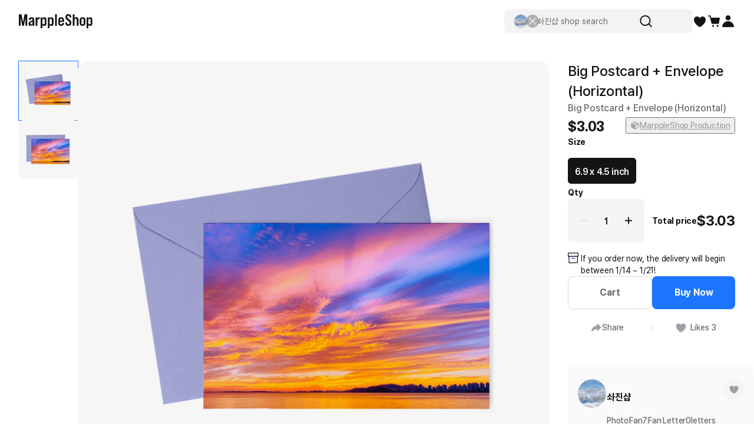

--- FILE ---
content_type: text/html; charset=utf-8
request_url: https://marpple.shop/en/sseo_sajin/products/11386405
body_size: 58005
content:
<!DOCTYPE html>

<html lang="en"
      class="creator product-detail creator product-detail-page   "
      mp_worker_policy="false"
      master_admin="false"
      is_session="false"
      is_temp=""
      can_selling="true"
      is_seller="false"
      is_crew="false"
      is_verify="false"
      is_mobile="false"
      is_ie="false"
      crew_name=""
      bonus_profit_service="true"
      is_plus="false"
      is_app="false"
      need_adult_check="false"
      not-safe-area="false"
      is_youtube_app="false"
      data-is_inhouse="false"
      safe-area="false"
      data-marketplace_name="MARPPLE_SHOP"
>
<head>
    <meta charset="utf-8">
    <!-- Google Tag Manager -->
    <script>(function(w,d,s,l,i){w[l]=w[l]||[];w[l].push({'gtm.start':
          new Date().getTime(),event:'gtm.js'});var f=d.getElementsByTagName(s)[0],
        j=d.createElement(s),dl=l!='dataLayer'?'&l='+l:'';j.async=true;j.src=
        'https://www.googletagmanager.com/gtm.js?id='+i+dl;f.parentNode.insertBefore(j,f);
      })(window,document,'script','dataLayer','GTM-WZVQ58XT');</script>
    <!-- End Google Tag Manager -->

    
        <meta name="viewport"
              content="viewport-fit=cover,width=device-width,initial-scale=0,minimum-scale=1.0,maximum-scale=1.0,user-scalable=no"
              id="viewport">
    
    
    <meta content="IE=edge" http-equiv="X-UA-Compatible">
    <meta name="format-detection" content="telephone=no">
    <meta name="google-site-verification" content="_RWNKYX0u59GAvQEfFZwz3PEDymirTtzZgggTthHZ84" />
    <meta name="google-site-verification" content="bKTBvNaZd9H6_IWV00LMO5huC3l-i3toOz67FHx282s" />
    <meta name="facebook-domain-verification" content="iqd8u5oo55lc9g73taukae81aowgpo" />
    <meta property="og:type" content="website">
    <meta name="naver-site-verification" content="f3615cca48dea1397cf6af88849219737e72151b" />

    <!--  webtoonfriends.kr 네이버 서치어드바이저 등록-->
    <meta name="naver-site-verification" content="63490e3802ef5048192cd14ff72192a06cb8684e" />
    
        
            <title>
                
                솨진샵 Big Postcard + Envelope (Horizontal) ㅣ MARPPLESHOP
            </title>
        
        <meta name="description" content="솨진샵 Big Postcard + Envelope (Horizontal), Big Postcard + Envelope (Horizontal) $3.03">
        <meta property="og:image" content="//s3.marpple.co/files/u_2171063/2022/10/original/7c65278fbc8b7762332862a202052ed2f1b6012f1.jpeg">
        <meta property="og:url" content="https://marpple.shop/en/sseo_sajin/products/11386405">
        <meta property="og:title" content="솨진샵 Big Postcard + Envelope (Horizontal) ㅣ MARPPLESHOP">
        <meta property="og:description" content="솨진샵 Big Postcard + Envelope (Horizontal), Big Postcard + Envelope (Horizontal) $3.03">
        
    
    <script>
      (function () {
        window.is_ipad_session = false;
        const is_ipad = (() => {
          const ua = navigator.userAgent || navigator.vendor || window.opera;
          const isIpad = /iPad/.test(ua);
          const isMac = /Macintosh/i.test(ua);
          const isTouchDevice = 'ontouchstart' in window || navigator.maxTouchPoints > 1;
          return isIpad || (isMac && isTouchDevice);
        })();

        const html$ = document.querySelector('html');
        const fetchUseIpad = (__use_ipad) => {
          if (typeof fetch == 'function') {
            html$.style.visibility='hidden';
            return fetch('/@api/mp/use_ipad', {
              method: 'PATCH',
              headers: {'Content-Type': 'application/json'},
              body: JSON.stringify({__use_ipad}),
            }).then(r => {
              window.location.reload();
            }).catch(() => {
              html$.style.visibility='';
            });
          }
        };
        if (is_ipad) {
          if (false) {
            if (!is_ipad_session) fetchUseIpad(true);
          } else {
            if (is_ipad_session) fetchUseIpad(false);
          }
          html$.style.overflowY = 'scroll';
        } else {
          if (is_ipad_session) fetchUseIpad(false);
        }
      })();
    </script>

    <link rel="canonical" href="https://marpple.shop/kr/sseo_sajin/products/11386405">
    
        <link rel="alternate" href="https://marpple.shop/en/sseo_sajin/products/11386405" hreflang="en" />
    
    
        <link rel="alternate" href="https://marpple.shop/jp/sseo_sajin/products/11386405" hreflang="ja" />
    
    <!--font family-->
    <link rel="stylesheet preload prefetch" as="style" href="/font/pretendard.css" type="text/css">
    <link rel="stylesheet preload prefetch" as="style" href="/font/unica.css" type="text/css">
    <link rel="stylesheet preload prefetch" as="style" href="/font/bebas.css" type="text/css">
    <link rel="stylesheet preload prefetch" as="style" href="/font/campton.css" type="text/css">

    <link rel="apple-touch-icon-precomposed" href="/ico/creator/apple-touch-icon-precomposed-120.png?v=2024021601"
          sizes="120x120">
    <link rel="apple-touch-icon-precomposed" href="/ico/creator/apple-touch-icon-precomposed-152.png?v=2024021601"
          sizes="152x152">
    <link rel="apple-touch-icon-precomposed" href="/ico/creator/apple-touch-icon-precomposed-180.png?v=2024021601"
          sizes="180x180">
    <link rel="icon" type="image/png" href="/ico/creator/favicon-192.png?v=2024021601" sizes="192x192">
    <link rel="shortcut icon" href="/ico/creator/favicon.ico?v=2024021601" sizes="32x32">

    <link rel="stylesheet" href="/font/font.css?t=202406241115">
    <link rel="stylesheet" href="/font/MakerFont/MakerFont.css?t=202406241115">
    <link rel="stylesheet" href="/font/MakerFont/s3.font.css?t=20250422">
    <link rel="stylesheet" href="/font/settings-libs/linearicons.css?t=2021012915">
    <link rel="stylesheet" href="/font/settings-libs/pe-icon-7-stroke.css">
    <link rel="stylesheet" type="text/css"
          href="//style.marpple.co/dist/style/190516214748/rangeslider_Zhzq6qvfc6V7aT.css">
    <link rel="stylesheet" type="text/css" href="//style.marpple.co/dist/style/190516214748/swiper_sZT7U9dx6kRQbi.css">
    
    <link rel="stylesheet" type="text/css" href="https://s3.marpple.co/build/prod_tts_mps_dist/18096_a8e1d630b7b48633a54c.css">
    <link rel="stylesheet" type="text/css" href="https://s3.marpple.co/build/prod_tts_mps_dist/63314_88c13e2869ed981d75d6.css">
    <link rel="stylesheet" type="text/css" href="https://s3.marpple.co/build/prod_tts_mps_dist/53236_90cdb65737095a763390.css">
    <link rel="stylesheet" type="text/css" href="https://s3.marpple.co/build/prod_tts_mps_dist/38792_dddc8c5fee3e53646ee4.css">
    <link rel="stylesheet" type="text/css" href="https://s3.marpple.co/build/prod_tts_mps_dist/72076_1f937e3790e67508dd6e.css">
    <link rel="stylesheet" type="text/css" href="https://s3.marpple.co/build/prod_tts_mps_dist/34231_1f16cda0f069db250236.css">
    
        <link rel="stylesheet" type="text/css" href="https://s3.marpple.co/build/prod_tts_mps_dist/19874_62ef4b3869b52e32d2c2.css">
    
</head>
<body class="product-detail creator product-detail-page   mshop is_pc">
<!-- Google Tag Manager (noscript) -->
<noscript><iframe src="https://www.googletagmanager.com/ns.html?id=GTM-WZVQ58XT"
                  height="0" width="0" style="display:none;visibility:hidden"></iframe></noscript>
<!-- End Google Tag Manager (noscript) -->
<script></script>

<div id="body">
    <div
      class="don_frame is_show "
      id=""
      frame_name="/modules/MShop/App/ProductDetail/S/Mui/frame.js"
      frame_index="0"
      frame_tag=""
      hide_frame_button_type=""
      is_height=false
      is-mui="true"
      
      
    >
      <div class="don_wrapper">
        <div class="body">
          <div
            class="don_page is_show "
            id=""
            page_name="/modules/MShop/App/ProductDetail/S/Mui/page.js"
            page_index="0"
            tab_length="1"
            hide_frame_button_type=""
            
          >
            <div class="don_wrapper">
              <div class="header">
                <button type="button" class="don_back_page"><span>BACK</span></button><div class="tab_buttons"><button class="tab_button" selected="true" tab_name="/modules/MShop/App/ProductDetail/S/Mui/tab.js" tab_index="0"></button></div><button type="button" class="don_hide_frame"><span></span></button>
              </div>
              <div class="body"><div
      class="don_tab  is_show"
      id=""
      tab_name="/modules/MShop/App/ProductDetail/S/Mui/tab.js"
      
    >
      <div class="don_wrapper"><div data-rune="LayoutView" data-rune-parent="null" class="LayoutView layout__0c0dfc36   undefined">
      <div class="body_container__0c0dfc36 LayoutView__body_container"><div
      id="product_detail"
      is_mobile="false"
      is_selling_product="true"
      has_period_limit="false"
      has_quantity_limit="false"
      is_digital_product="false"
      data-n="1"
      data-user=""
      class="pd"
    >
      <div class="pd-contents">
      <div class="pd-contents__preview">
        <div class="pd-preview">
      <div class="pd-preview__thumbs">
        
            <button class="pd-preview__thumbs-btn active" data-index="0">
              <span
      class="mp-product-img-bg-wrap"
      style="background-color: #f6f6f6"
      data-composite_template_id="682"
      data-is_character="false"
    >
      <img
        class="mp-product-img"
        src="https://common.image.cf.marpple.co/files/u_2171063/2022/10/original/5cb8c030bfe43aaac18154b9bb200cdf48af2e9d1.png?q=92&w=156&f=jpeg&bg=f6f6f6"
        style=""
        data-composite_template_id="682"
        alt=""
      />
    </span>
            </button>
            <button class="pd-preview__thumbs-btn " data-index="1">
              <span
      class="mp-product-img-bg-wrap"
      style="background-color: #f6f6f6"
      data-composite_template_id="683"
      data-is_character="false"
    >
      <img
        class="mp-product-img"
        src="https://common.image.cf.marpple.co/files/u_2171063/2022/10/original/2ea1c0991cc76cadeacaaa4c9421dd07fc722bda1.png?q=92&w=156&f=jpeg&bg=f6f6f6"
        style=""
        data-composite_template_id="683"
        alt=""
      />
    </span>
            </button>
      </div>

      <div class="pd-preview__swiper swiper-container">
        <div data-rune="ProductBadgeListView" data-rune-parent="null" class="ProductBadgeListView"></div><script class="__RUNE_DATA__ ProductBadgeListView" type="application/json" data-rune-base-name="View">{"data":{"badges":[],"options":{"styles":{"container":"pd-preview__badges"},"lang":"en","size":"medium","max_length":3,"state":"MembershipWithLabel","baseTimestamp":1767639511430,"useTimerTick":true}},"args":[],"key":"","name":"ProductBadgeListView"}</script>
        <div
        data-rune="NViewing" data-rune-parent="null" class="NViewing n_viewing__335d1a28 normal__335d1a28 pd-preview__n-viewing"
      >
        <div
          class="text__335d1a28 font_12_medium_kr"
        >
          <b>1</b><span>fans watching this now!</span>
        </div>
      </div>

        <div class="swiper-wrapper">
          
            <div class="swiper-slide active">
              <span
      class="mp-product-img-bg-wrap"
      style="background-color: #f6f6f6"
      data-composite_template_id="682"
      data-is_character="false"
    >
      <img
        class="mp-product-img"
        src="https://common.image.cf.marpple.co/files/u_2171063/2022/10/original/5cb8c030bfe43aaac18154b9bb200cdf48af2e9d1.png?q=92&w=1600&f=jpeg&bg=f6f6f6"
        style=""
        data-composite_template_id="682"
        alt=""
      />
    </span>
            </div>
          
            <div class="swiper-slide ">
              <span
      class="mp-product-img-bg-wrap"
      style="background-color: #f6f6f6"
      data-composite_template_id="683"
      data-is_character="false"
    >
      <img
        class="mp-product-img"
        src="https://common.image.cf.marpple.co/files/u_2171063/2022/10/original/2ea1c0991cc76cadeacaaa4c9421dd07fc722bda1.png?q=92&w=1600&f=jpeg&bg=f6f6f6"
        style=""
        data-composite_template_id="683"
        alt=""
      />
    </span>
            </div>
          
        </div>
      </div>
    </div>
      </div>
      
      <div class="pd-contents__tabs"><div class="pd-tabs">
      <div data-key="product_info" class="pd-tabs__item active">
                Product Info
              </div><div data-key="purchaseInfo" class="pd-tabs__item ">
                Purchase/Shipping
              </div><div data-key="fanLetter" class="pd-tabs__item ">
                Fan Letters
              </div><div data-key="review" class="pd-tabs__item ">
                <svg data-key="review" xmlns="http://www.w3.org/2000/svg" width="100%" height="100%" viewBox="0 0 24 24" fill="none"><path data-key="review" d="M11.1302 2.98C11.4902 2.26 12.5202 2.26 12.8802 2.98L15.2202 7.71C15.3602 8 15.6402 8.2 15.9502 8.24L21.1702 9C21.9702 9.12 22.2902 10.1 21.7102 10.66L17.9302 14.34C17.7002 14.56 17.6002 14.89 17.6502 15.2L18.5402 20.4C18.6802 21.2 17.8402 21.8 17.1302 21.43L12.4602 18.97C12.1802 18.82 11.8402 18.82 11.5502 18.97L6.88017 21.43C6.17017 21.81 5.33017 21.2 5.47017 20.4L6.36017 15.2C6.41017 14.88 6.31017 14.56 6.08017 14.34L2.30017 10.66C1.72017 10.1 2.04017 9.11 2.84017 9L8.06017 8.24C8.38017 8.19 8.65017 7.99 8.79017 7.71L11.1302 2.98Z" fill="currentColor" /></svg><span data-key="review">Reviews</span>
              </div>
    </div></div>
      <div class="pd-contents__tabs-contents" current-tab="product_info">
        <div class="pd-contents__group pd-info-group" tab_name="product_info">
      <div class="info_el"><ul class="pb-summary">
      <li class="pb-summary__item">
      <span class="pb-summary__item-title font_14_medium_kr">크리에이터</span>
      <div class="pb-summary__item-description font_14_medium_kr"><a
            href="/en/sseo_sajin"
            data-post-message="$dataStr_{(2)navigate(2):{(2)name(2):(2)UtilScreen(2),(2)params(2):{(2)uri(2):(2)/en/sseo_sajin(2)}}}"
          >
            솨진샵
          </a></div>
    </li><li class="pb-summary__item">
      <span class="pb-summary__item-title font_14_medium_kr">카테고리</span>
      <div class="pb-summary__item-description font_14_medium_kr"><a href="/en/@/goods/products" data-post-message="$dataStr_{(2)navigate(2):{(2)name(2):(2)Home(2),(2)params(2):{(2)uri(2):(2)/en/@/goods/products(2)}}}"
      >Goods</a
    >&nbsp;>&nbsp;<a href="/en/@/goods/products?cate_list_id=300" data-post-message="$dataStr_{(2)navigate(2):{(2)name(2):(2)Home(2),(2)params(2):{(2)uri(2):(2)/en/@/goods/products?cate_list_id=300(2)}}}"
      >Paper</a
    ></div>
    </li><li class="pb-summary__item">
      <span class="pb-summary__item-title font_14_medium_kr">제품명</span>
      <div class="pb-summary__item-description font_14_medium_kr"><span>Big Postcard + Envelope (Horizontal)</span></div>
    </li>
    </ul></div>
      
      <div class="info_el"><div class="pd-story">
      
        <div id="title-section" class="pd-story__section">
          <h2 class='pd-story__title'>한국의 오로라빛 하늘</h2>
          <p class='pd-story__desc'></p>
        </div>
      
      
      <!-- 틱톡 임베드 -->
      
      
      
      
    </div></div>
      <div class="info_el"><div class="pd-bp product_info_detail" bp_id="4577">
      
          <div class="pd-bp__section thumbs">
            <div class="pd-bp__thumbs" is_vertical="false">
              <div class="swiper_thumbnails swiper-container pd-bp__swiper">
                <div class="swiper-wrapper">
                  
                      <div class="pd-preview__item swiper-slide pd-bp__slide">
                        <img src='https://common.image.cf.marpple.co/files/u_1325934/2021/1/original/9a4c7e6bc639861afa1bf5b177c27fbcb04c668d1.jpg?q=90&w=1340&f=jpg' width='100%'>
                      </div>
                    
                      <div class="pd-preview__item swiper-slide pd-bp__slide">
                        <img src='https://common.image.cf.marpple.co/files/u_1325934/2021/1/original/ee45ba9dfb8f78735a079b100b5702f9189199212.jpg?q=90&w=1340&f=jpg' width='100%'>
                      </div>
                    
                      <div class="pd-preview__item swiper-slide pd-bp__slide">
                        <img src='https://common.image.cf.marpple.co/files/u_1325934/2021/1/original/f6cd70c478db16391d9ddc1c4d3e3c5031b81c3f3.jpg?q=90&w=1340&f=jpg' width='100%'>
                      </div>
                    
                      <div class="pd-preview__item swiper-slide pd-bp__slide">
                        <img src='https://common.image.cf.marpple.co/files/u_1325934/2021/1/original/998f5c04aac21692f86ba45bdac331cd5616efcc4.jpg?q=90&w=1340&f=jpg' width='100%'>
                      </div>
                    
                      <div class="pd-preview__item swiper-slide pd-bp__slide">
                        <img src='https://common.image.cf.marpple.co/files/u_1325934/2021/1/original/5dcf08a60a87a9cbbe52e8cc09e809c7891094045.jpg?q=90&w=1340&f=jpg' width='100%'>
                      </div>
                    
                      <div class="pd-preview__item swiper-slide pd-bp__slide">
                        <img src='https://common.image.cf.marpple.co/files/u_1325934/2021/1/original/8d0910d9f6765357535fc293858deb05463bfe586.jpg?q=90&w=1340&f=jpg' width='100%'>
                      </div>
                    
                      <div class="pd-preview__item swiper-slide pd-bp__slide">
                        <img src='https://common.image.cf.marpple.co/files/u_1325934/2021/1/original/e2df1a3d4f04fb753a7df0369375ffab8d8bbc907.jpg?q=90&w=1340&f=jpg' width='100%'>
                      </div>
                    
                      <div class="pd-preview__item swiper-slide pd-bp__slide">
                        <img src='https://common.image.cf.marpple.co/files/u_1325934/2021/1/original/077bb53bdb34984ea91eda6e02cea242bce4b4e28.jpg?q=90&w=1340&f=jpg' width='100%'>
                      </div>
                    
                      <div class="pd-preview__item swiper-slide pd-bp__slide">
                        <img src='https://common.image.cf.marpple.co/files/u_1325934/2021/1/original/b95806912c1c302981eb340d389170df8a0789f31.jpg?q=90&w=1340&f=jpg' width='100%'>
                      </div>
                    
                      <div class="pd-preview__item swiper-slide pd-bp__slide">
                        <img src='https://common.image.cf.marpple.co/files/u_1325934/2021/1/original/14eb3ff26a98d57f2c7ffed1571c854b7dfe55ce1.jpg?q=90&w=1340&f=jpg' width='100%'>
                      </div>
                    
                      <div class="pd-preview__item swiper-slide pd-bp__slide">
                        <img src='https://common.image.cf.marpple.co/files/u_1325934/2021/1/original/6a55f0bd8fd42a4f913b878320e644400e2f4a822.jpg?q=90&w=1340&f=jpg' width='100%'>
                      </div>
                    
                      <div class="pd-preview__item swiper-slide pd-bp__slide">
                        <img src='https://common.image.cf.marpple.co/files/u_1325934/2021/1/original/abcecb377fc857524cec9789179d165e845c870e3.jpg?q=90&w=1340&f=jpg' width='100%'>
                      </div>
                    
                </div>
                <div class="swiper-scrollbar"></div>
              </div>
            </div>
          </div>
      
      
          <div class="pd-bp__section">
            <div class="pd-bp__section-header">
              <h4 class="tit">Product Basic Info</h4>
            </div>
            <div class="pd-bp__info">
              <p>Printed on premium Arte 310g paper, known for its exceptional color expression, this high-quality printing paper is commonly used for photo books and catalogs.<br />
Capture your special messages on a commemorative card or a gift for a loved one.</p>
<ul>
<li>Material: Art Card 310g / Envelop - Mink 100g, Vellum paper (white) 100g, Kraft 100g</li>
</ul>
<p><strong>Notice</strong></p>
<ul>
<li>Due to the paper's characteristics, white images will not be printed if there is no background color.</li>
<li>The back side is blank, except for a QR code for order verification.</li>
<li>Colors may vary slightly depending on monitor settings.</li>
<li>As a paper product sensitive to temperature and humidity, it may tear easily or warp over time. Returns and exchanges are not available due to these characteristics.</li>
<li>Before ordering, please check the production guide below.</li>
</ul>

            </div>
            <div class="pd-bp__info">
              <p><strong>Precautions for Purchase</strong></p>
              <ul>
                <li>
                  A purchase order made by a minor may be cancelled by the same minor or his/her guardian if his/her guardian has not consented to such purchase.
                </li>
              </ul>
            </div>
            <div class="pd-bp__brand" style="display: none;">
              <div class="pd-bp__brand-logo"></div>
              <img src="" alt="" />
              <div class="pd-bp__brand-name"></div>
              <div class="pd-bp__brand-description"></div>
            </div>
          </div>
      
      
      <div class="pd-bp__section size">
      <div class="pd-bp__section-header">
        <span class="tit">Size chart</span>
      </div>
      <div class="pd-bp__size-info">
        <div class='table-wrapper'><table><tr><th>Size (inch)</th><th>Big Postcard</th><th>Envelope</th></tr><tr><th>Horizontal</th><td>6.9</td><td>7.1</td></tr><tr><th>Vertical</th><td>4.5</td><td>4.7</td></tr></table></div>
        
        
      </div>
    </div>
      
    </div></div>
      <div class="pd-info-group__hide">
        <button type="button" class="pd-info-group__btn">View More</button>
      </div>
    </div>
    <div tab_name="purchaseInfo" class="pd-contents__group">
      <div class="pd-purchase-info">
      <h3 class="pd-purchase-info__title">Purchase/Shipping</h3>

      <!--  배송안내  -->
      <div class="pd-purchase-info__section">
        <div class="pd-purchase-info__header">
          <h4>Shipping</h4>
          <div class="arrow"><svg xmlns="http://www.w3.org/2000/svg" viewBox="0 0 16 16" fill="none">
      <path d="M14.4 4.39999L7.99998 11.6L1.59998 4.39999H14.4Z" fill="black" />
    </svg></div>
        </div>
        <div class="pd-purchase-info__body">
          <div class="pd-purchase-info__body--inner">
            <div class="pd-purchase-info__body__desc">
                    <p>
                      All the goods are newly manufactured in custom order and delivered.<br/>If you order now, the manufacturing process begins on <span sytle=”color:#1C75FF;”>1&#x2F;14</span>, and the goods are to be shipped out before <span sytle=”color:#1C75FF;”>1&#x2F;21</span>.
                    </p>
                  </div>

            <!--  배송비 테이블  -->
            <table class="pd-purchase-info__table">
      <tr>
        <th>Shipping Method</th>
        <td>
          Standard Courier(DHL)
        </td>
      </tr>
      <tr>
        <th>Delivery Area</th>
        <td>Nationwide</td>
      </tr>

      <tr>
        <th>Delivery Timeframe</th>
        <td>
          After the product is shipped, it can be received within 1-3 business days. However, in the case of remote or mountainous areas or when the courier service has a high volume of shipments, it may take a little longer.
        </td>
      </tr>
    </table>

            <!--  링크 버튼  -->
            <div class="pd-purchase-info__links pd-links">
              <a
                href="/en/@/help?type=creator_mall_customer_faq_kr&hg_id=341"
                class="pd-links__item"
                data-post-message="$dataStr_{(2)screen(2):{(2)title(2):(2)FAQ(2),(2)type(2):(2)sub(2),(2)uri(2):(2)/en/@/help?type=creator_mall_customer_faq_kr&hg_id=341(2)}}"
              >
                View Delivery FAQ
              </a>
            </div>
          </div>
        </div>
      </div>
      <div class="pd-purchase-info__divider"></div>

      <!--  교환/환불  -->
      <div class="pd-purchase-info__section">
        <div class="pd-purchase-info__header">
          <h4>Exchange / Refund</h4>
          <div class="arrow"><svg xmlns="http://www.w3.org/2000/svg" viewBox="0 0 16 16" fill="none">
      <path d="M14.4 4.39999L7.99998 11.6L1.59998 4.39999H14.4Z" fill="black" />
    </svg></div>
        </div>
        <div class="pd-purchase-info__body">
          <div class="pd-purchase-info__body--inner">
            <div class="pd-purchase-info__body__desc">
              <p>
                All products delivered by MarppleShop are <span style="color:#1C75FF;">custom-made</span> based on your order, so exchange/refund due to simple change of mind are not possible. However, if you receive a defective product or if there is a shipping error, you can contact our customer service within 7 days via email, Individual Inquiry, or through our customer center for exchange or refund.
              </p>
            </div>
            <table class="pd-purchase-info__table">
              <tr>
                <th>Customer Service Center</th>
                <td>
                  <a href="tel:1566-5496">1566-5496</a>
                </td>
              </tr>
              <tr>
                <th>Email</th>
                <td>
                  <a href="/cdn-cgi/l/email-protection#7b18083b161a090b0b171e0813140b55181416"><span class="__cf_email__" data-cfemail="630010230e021113130f06100b0c134d000c0e">[email&#160;protected]</span></a>
                </td>
              </tr>
            </table>
            
            <div class="pd-purchase-info__anchor">
              <a class="anc_retraction_guide">
                <svg viewBox="0 0 24 24" fill="none">
      <circle cx="12" cy="12" r="7" stroke="currentColor" stroke-width="2" />
      <rect
        x="5.63599"
        y="7.05078"
        width="2"
        height="16"
        transform="rotate(-45 5.63599 7.05078)"
        fill="currentColor"
      />
    </svg>
                Quality Assurance Guidelines
                <svg viewBox="0 0 12 12" fill="none">
      <path d="M4 2L8 6L4 10" stroke="currentColor" stroke-linecap="round" stroke-linejoin="round" />
    </svg>
              </a>
              <a class="quality_guide">
                <svg viewBox="0 0 24 24" fill="none">
      <g clip-path="url(#clip0_128_136695)">
        <path
          d="M5.61396 5.63604L9.2226 5.34807L11.9779 3L14.7332 5.34807L18.3419 5.63604L18.6299 9.24468L20.9779 12L18.6299 14.7553L18.3419 18.364L14.7332 18.6519L11.9779 21L9.2226 18.6519L5.61396 18.364L5.32599 14.7553L2.97792 12L5.32599 9.24468L5.61396 5.63604Z"
          fill="currentColor"
        />
        <path
          fill-rule="evenodd"
          clip-rule="evenodd"
          d="M8.56066 10.9393L7.5 12L9.82812 14.3281L9.97487 14.4749L10.8888 15.3888L16.5456 9.73193L15.485 8.67127L10.8888 13.2675L8.56066 10.9393Z"
          fill="white"
        />
      </g>
      <defs>
        <clipPath id="clip0_128_136695">
          <rect width="24" height="24" fill="white" />
        </clipPath>
      </defs>
    </svg>
                Quality Warranty Criteria
                <svg viewBox="0 0 12 12" fill="none">
      <path d="M4 2L8 6L4 10" stroke="currentColor" stroke-linecap="round" stroke-linejoin="round" />
    </svg>
              </a>
            </div>
            <div class="pd-purchase-info__links pd-links">
              <a href="/cdn-cgi/l/email-protection#fc9f8fbc919d8e8c8c90998f94938cd29f9391" class="pd-links__item">
                <span>Individual Inquiry</span>
              </a>
              <a
                href="/en/@/help?type=creator_mall_customer_faq_kr&hg_id=342"
                class="pd-links__item"
                data-post-message="$dataStr_{(2)screen(2):{(2)title(2):(2)FAQ(2),(2)type(2):(2)sub(2),(2)uri(2):(2)/en/@/help?type=creator_mall_customer_faq_kr&hg_id=342(2)}}"
              >
                View Exchange/Refund FAQ
              </a>
            </div>
          </div>
        </div>
      </div>
      <div class="pd-purchase-info__divider"></div>

      <!--  신고안내  -->
      <div class="pd-purchase-info__section">
        <div class="pd-purchase-info__header">
          <h4>Report</h4>
          <div class="arrow"><svg xmlns="http://www.w3.org/2000/svg" viewBox="0 0 16 16" fill="none">
      <path d="M14.4 4.39999L7.99998 11.6L1.59998 4.39999H14.4Z" fill="black" />
    </svg></div>
        </div>
        <div class="pd-purchase-info__body">
          <div class="pd-purchase-info__body--inner">
            <div class="pd-purchase-info__body__desc">
              <p>MarppleShop operates a reporting center for creators, consumers, and copyright protection.<br/>You can report products that violate internal MarppleShop regulations or are deemed to infringe on the copyrights or portrait rights of third-party works.</p>
            </div>
            <div class="pd-purchase-info__anchor">
              <a
                href="/en/@/solution/add?product_id=11386405"
                data-post-message="$dataStr_{(2)navigate(2):{(2)name(2):(2)EmptyScreen(2),(2)params(2):{(2)uri(2):(2)/en/@/solution/add?product_id=11386405(2)}}}"
                class="product_report_btn"
              >
                <svg viewBox="0 0 16 16" fill="none">
    <g clip-path="url(#clip0_128_136707)">
      <path
        d="M13.1667 12.9987H2.83333C2.3731 12.9987 2 13.3718 2 13.832C2 14.2923 2.3731 14.6654 2.83333 14.6654H13.1667C13.6269 14.6654 14 14.2923 14 13.832C14 13.3718 13.6269 12.9987 13.1667 12.9987Z"
        fill="currentColor"
      />
      <path
        d="M8 1.33203C5.4 1.33203 3.29333 3.4387 3.29333 6.0387V11.1654C3.29333 11.532 3.59333 11.832 3.96 11.832H12.04C12.4067 11.832 12.7067 11.532 12.7067 11.1654V6.0387C12.7067 3.4387 10.6 1.33203 8 1.33203ZM8 3.58536C6.64667 3.58536 5.54667 4.68536 5.54667 6.0387C5.54667 6.3587 5.28667 6.62536 4.96 6.62536C4.63333 6.62536 4.37333 6.36537 4.37333 6.0387C4.37333 4.0387 6 2.4187 7.99333 2.4187C8.31333 2.4187 8.58 2.6787 8.58 3.00536C8.58 3.33203 8.32 3.59203 7.99333 3.59203L8 3.58536Z"
        fill="currentColor"
      />
    </g>
    <defs>
      <clipPath id="clip0_128_136707">
        <rect width="16" height="16" fill="white" />
      </clipPath>
    </defs>
  </svg> Report
                <svg viewBox="0 0 12 12" fill="none">
      <path d="M4 2L8 6L4 10" stroke="currentColor" stroke-linecap="round" stroke-linejoin="round" />
    </svg>
              </a>
            </div>
          </div>
        </div>
      </div>
      <div class="pd-purchase-info__divider"></div>
    </div>
    </div>
    
    <div tab_name="recommend" class="pd-contents__group">
       <div class="pd-recommend-and-fan-letter">
          <ul
            class="pd-recommend-and-fan-letter__container pd-recommend-and-fan-letter__container--recommend"
          >
          <div class="pd-recommend-and-fan-letter__heading">
          <div data-rune="SectionTitle" data-rune-parent="null" class="SectionTitle section_title__99a6df45 medium__99a6df45">
      <div class="title_wrapper__99a6df45">
        <div data-rune="Title" data-rune-parent="SectionTitle" class="Title page_title__2bac9b66 medium__2bac9b66 light__2bac9b66 undefined">
        

        <div class="title__2bac9b66"">
          <h2 class="font_20_bold_kr">Related Products</h2>
          
        </div>

      </div>
        <div class="plugin_views__99a6df45"><a
        data-rune="SeeMoreLinkView" data-rune-parent="null" class="SeeMoreLinkView see_more__e272de66 font_16_medium_kr undefined light__e272de66"
        data-post-message="$dataStr_{(2)navigate(2):{(2)name(2):(2)EmptyScreen(2),(2)params(2):{(2)uri(2):(2)/en/sseo_sajin(2)}}}"
        href="/en/sseo_sajin"
      >
        See more
        
      </a><script data-cfasync="false" src="/cdn-cgi/scripts/5c5dd728/cloudflare-static/email-decode.min.js"></script><script class="__RUNE_DATA__ SeeMoreLinkView" type="application/json" data-rune-base-name="View">{"data":{"size":"medium","theme":"light","see_more_link":"/en/sseo_sajin","navigate":{"navigate":{"name":"EmptyScreen","params":{"uri":"/en/sseo_sajin"}}}},"args":[],"key":"","name":"SeeMoreLinkView"}</script></div>
      </div>
      
    </div><script class="__RUNE_DATA__ SectionTitle" type="application/json" data-rune-base-name="View">{"data":{"ssr":true,"title_props":{"title":{"_htmlStr":"Related Products"},"size":"medium"},"plugins":[{"custom_view_data":{"see_more_link":"/en/sseo_sajin","navigate":{"navigate":{"name":"EmptyScreen","params":{"uri":"/en/sseo_sajin"}}},"size":"medium"},"default_view_data":{"size":"xLarge","theme":"light"}}]},"args":[],"key":"","name":"SectionTitle"}</script>
           </div>
            <div class="pd-recommend-and-fan-letter__product_list_4"">
                <div data-rune="CardProductControllerView" data-rune-parent="null" class="CardProductControllerView" >
        <div data-rune="CardProductView" data-rune-parent="CardProductControllerView" class="CardProductView type_c_size_large_layout_vertical__afa4a570">
        <div
        data-rune="ProductImageView" data-rune-parent="CardProductView" class="ProductImageView product_image__b6c592f5 size_xlarge_large__b6c592f5"
      >
        <div
              class="badge_main_wrapper__b6c592f5 size_xlarge_large__b6c592f5"
            >
              
            </div>
        <div
              class="badge_realtime_wrapper__b6c592f5 size_xlarge_large__b6c592f5"
            >
              
            </div>

        <button
          type="button"
          class="like_wrapper__b6c592f5 size_xlarge_large__b6c592f5"
        >
          <span data-rune="LikeView" data-rune-parent="ProductImageView" class="LikeView size_large__842e7562"><svg
  xmlns="http://www.w3.org/2000/svg"
  width="100%"
  height="100%"
  viewBox="0 0 18 18"
  fill="none"
>
  <path
    d="M16.6262 4.5352C15.9068 2.82433 14.3241 2 12.7415 2C11.3027 2 9.87186 2.68435 9.08852 4.00639C9.07253 4.02972 9.05654 4.06083 9.04056 4.08416C9.02457 4.10749 9.00858 4.11526 8.9846 4.11526C8.96062 4.11526 8.94464 4.10749 8.92865 4.08416C8.91266 4.06083 8.89668 4.02972 8.88069 4.00639C8.10534 2.68435 6.66655 2 5.22776 2C3.66107 2 2.0784 2.82433 1.359 4.5352C0.391816 6.83711 1.52686 9.38009 3.00562 11.2232C5.97913 14.6605 8.40109 15.7725 8.90467 15.9825C8.96862 16.0058 9.03256 16.0058 9.09651 15.9825C9.60009 15.7803 12.0141 14.6682 14.9956 11.2232C16.4663 9.38009 17.6094 6.83711 16.6422 4.5352H16.6262Z"
    fill="#141414"
    fill-opacity="0.25"
  />
  <path
    d="M12.7412 1.5C14.3999 1.5 16.0824 2.32223 16.9443 4.03516H16.9746L17.1035 4.3418C18.1817 6.90843 16.8867 9.65542 15.3867 11.5352L15.3799 11.543L15.374 11.5508C12.3391 15.0576 9.85845 16.2152 9.2832 16.4463L9.26758 16.4521C9.09304 16.5158 8.90792 16.5158 8.7334 16.4521L8.71191 16.4443C8.14422 16.2076 5.65698 15.0513 2.62793 11.5498L2.62109 11.543L2.61523 11.5361C1.10559 9.65449 -0.179715 6.90793 0.898438 4.3418L1.06055 3.99316C1.92815 2.30917 3.59631 1.50007 5.22754 1.5C6.6369 1.5 8.06712 2.09579 8.98535 3.27441C9.90681 2.09683 11.33 1.50007 12.7412 1.5Z"
    stroke="white"
    stroke-opacity="0.6"
  />
</svg></span>
        </button>

        <a class="image_wrapper__b6c592f5" href="/sseo_sajin/products/11611893" data-post-message="$dataStr_{(2)navigate(2):{(2)name(2):(2)SubScreen(2),(2)params(2):{(2)uri(2):(2)/sseo_sajin/products/11611893(2)}}}">
          <img
            alt="솨진샵, Masking Tape (0.59inch)"
            class="image__b6c592f5 lazy-src"
            data-src="https://common.image.cf.marpple.co/files/u_2171063/2022/11/original/5645dcb3ab746b61edc28deeb4197632d52cac301.png?q=92&amp;w=432&amp;f=webp&amp;bg=f6f6f6"
            data-composite_template_id="2075"
            style="undefined"
          />
        </a>
      </div>

        <div class="product_info_detail__afa4a570">
          <div
            class="info__afa4a570"
          >
            <a
        data-rune="ProductTitleView" data-rune-parent="CardProductView" class="ProductTitleView adult_off_text_layout__f0ec7e20 font_15_regular_kr"
        href="/sseo_sajin/products/11611893"
        data-post-message="$dataStr_{(2)navigate(2):{(2)name(2):(2)SubScreen(2),(2)params(2):{(2)uri(2):(2)/sseo_sajin/products/11611893(2)}}}"
      >
        Masking Tape (0.59inch)
      </a>
            <span data-rune="PriceView" data-rune-parent="CardProductView" class="PriceView font_16_bold_kr price-number"><span>$</span><span>3.59</span></span>
          </div>

          <div class="badge_sub__afa4a570">
            
          </div>
        </div>
      </div>
      </div><script class="__RUNE_DATA__ CardProductControllerView" type="application/json" data-rune-base-name="View">{"data":{"card_product_view_props":{"type":"C","size":"Large","layout":"Vertical","theme":"Light"},"product_card_view_data":{"id":11611893,"stores_product_id":2486119,"is_partner":false,"store_id":73033,"store_name":"솨진샵","domain_name":"sseo_sajin","profile_image_url":"//s3.marpple.co/files/u_2171063/2022/9/original/b4e2e98e389a3090355d4292ecdb99d2d04534f31.jpg","category":{"root_id":1,"list_id":188,"item_id":290},"review_score":0,"review_count":0,"thumbnail_info":{"composite_template_id":2075,"imageUrl":"//s3.marpple.co/files/u_2171063/2022/11/original/5645dcb3ab746b61edc28deeb4197632d52cac301.png","scale":1,"dimensions":{}},"thumbnails":{"value":[{"composite_template_id":2075,"imageUrl":"//s3.marpple.co/files/u_2171063/2022/11/original/5645dcb3ab746b61edc28deeb4197632d52cac301.png","scale":1,"dimensions":{},"url":"//s3.marpple.co/files/u_2171063/2022/11/original/5645dcb3ab746b61edc28deeb4197632d52cac301.png","is_thumb":true}]},"thumbnail_ratio":1,"quantity":null,"order_count":0,"out_of_stock":false,"is_quantity_public":true,"sell_start_at":null,"sell_end_at":null,"price":4100,"price_en":3.59,"price_jp":436,"name":"Masking Tape (0.59inch)","goods_type_id":"MPS","place_idx":60,"public_at":"2022-11-06T17:10:30.438Z","is_user_adult_verified":false,"is_liked":false,"is_membership":false,"is_token_gate":false,"is_public":true,"is_funding":false,"is_popular":false,"is_trending":false,"prev_total_sales_amount":null,"current_total_sales_amount":null,"realtime_current_rank":null,"stock":{"availableStock":null,"isStockPublic":true,"isOutOfStock":false},"legacyStock":{"quantity":null,"order_count":0,"isStockPublic":true},"product_shipping_policy":{"free_shipping_min_price":0,"shipping_price":0},"stockInfo":{"type":"LEGACY","productId":11611893,"stockStatus":"LEGACY_UNLIMITED","isOutOfStock":false,"availableStock":null,"spoId":null,"stockType":null,"stockItems":[],"displayConfig":{"enabled":true,"underThreshold":9007199254740991}},"user_id":null},"options":{"resize_width":432,"is_lazy":true}},"args":[],"key":"","name":"CardProductControllerView"}</script><div data-rune="CardProductControllerView" data-rune-parent="null" class="CardProductControllerView" >
        <div data-rune="CardProductView" data-rune-parent="CardProductControllerView" class="CardProductView type_c_size_large_layout_vertical__afa4a570">
        <div
        data-rune="ProductImageView" data-rune-parent="CardProductView" class="ProductImageView product_image__b6c592f5 size_xlarge_large__b6c592f5"
      >
        <div
              class="badge_main_wrapper__b6c592f5 size_xlarge_large__b6c592f5"
            >
              
            </div>
        <div
              class="badge_realtime_wrapper__b6c592f5 size_xlarge_large__b6c592f5"
            >
              
            </div>

        <button
          type="button"
          class="like_wrapper__b6c592f5 size_xlarge_large__b6c592f5"
        >
          <span data-rune="LikeView" data-rune-parent="ProductImageView" class="LikeView size_large__842e7562"><svg
  xmlns="http://www.w3.org/2000/svg"
  width="100%"
  height="100%"
  viewBox="0 0 18 18"
  fill="none"
>
  <path
    d="M16.6262 4.5352C15.9068 2.82433 14.3241 2 12.7415 2C11.3027 2 9.87186 2.68435 9.08852 4.00639C9.07253 4.02972 9.05654 4.06083 9.04056 4.08416C9.02457 4.10749 9.00858 4.11526 8.9846 4.11526C8.96062 4.11526 8.94464 4.10749 8.92865 4.08416C8.91266 4.06083 8.89668 4.02972 8.88069 4.00639C8.10534 2.68435 6.66655 2 5.22776 2C3.66107 2 2.0784 2.82433 1.359 4.5352C0.391816 6.83711 1.52686 9.38009 3.00562 11.2232C5.97913 14.6605 8.40109 15.7725 8.90467 15.9825C8.96862 16.0058 9.03256 16.0058 9.09651 15.9825C9.60009 15.7803 12.0141 14.6682 14.9956 11.2232C16.4663 9.38009 17.6094 6.83711 16.6422 4.5352H16.6262Z"
    fill="#141414"
    fill-opacity="0.25"
  />
  <path
    d="M12.7412 1.5C14.3999 1.5 16.0824 2.32223 16.9443 4.03516H16.9746L17.1035 4.3418C18.1817 6.90843 16.8867 9.65542 15.3867 11.5352L15.3799 11.543L15.374 11.5508C12.3391 15.0576 9.85845 16.2152 9.2832 16.4463L9.26758 16.4521C9.09304 16.5158 8.90792 16.5158 8.7334 16.4521L8.71191 16.4443C8.14422 16.2076 5.65698 15.0513 2.62793 11.5498L2.62109 11.543L2.61523 11.5361C1.10559 9.65449 -0.179715 6.90793 0.898438 4.3418L1.06055 3.99316C1.92815 2.30917 3.59631 1.50007 5.22754 1.5C6.6369 1.5 8.06712 2.09579 8.98535 3.27441C9.90681 2.09683 11.33 1.50007 12.7412 1.5Z"
    stroke="white"
    stroke-opacity="0.6"
  />
</svg></span>
        </button>

        <a class="image_wrapper__b6c592f5" href="/sseo_sajin/products/11611890" data-post-message="$dataStr_{(2)navigate(2):{(2)name(2):(2)SubScreen(2),(2)params(2):{(2)uri(2):(2)/sseo_sajin/products/11611890(2)}}}">
          <img
            alt="솨진샵, Masking Tape (0.59inch)"
            class="image__b6c592f5 lazy-src"
            data-src="https://common.image.cf.marpple.co/files/u_2171063/2022/11/original/1e921a771270f3f3b18d0b82d77a1af3bbabf4b31.png?q=92&amp;w=432&amp;f=webp&amp;bg=f6f6f6"
            data-composite_template_id="2075"
            style="undefined"
          />
        </a>
      </div>

        <div class="product_info_detail__afa4a570">
          <div
            class="info__afa4a570"
          >
            <a
        data-rune="ProductTitleView" data-rune-parent="CardProductView" class="ProductTitleView adult_off_text_layout__f0ec7e20 font_15_regular_kr"
        href="/sseo_sajin/products/11611890"
        data-post-message="$dataStr_{(2)navigate(2):{(2)name(2):(2)SubScreen(2),(2)params(2):{(2)uri(2):(2)/sseo_sajin/products/11611890(2)}}}"
      >
        Masking Tape (0.59inch)
      </a>
            <span data-rune="PriceView" data-rune-parent="CardProductView" class="PriceView font_16_bold_kr price-number"><span>$</span><span>3.59</span></span>
          </div>

          <div class="badge_sub__afa4a570">
            
          </div>
        </div>
      </div>
      </div><script class="__RUNE_DATA__ CardProductControllerView" type="application/json" data-rune-base-name="View">{"data":{"card_product_view_props":{"type":"C","size":"Large","layout":"Vertical","theme":"Light"},"product_card_view_data":{"id":11611890,"stores_product_id":2486118,"is_partner":false,"store_id":73033,"store_name":"솨진샵","domain_name":"sseo_sajin","profile_image_url":"//s3.marpple.co/files/u_2171063/2022/9/original/b4e2e98e389a3090355d4292ecdb99d2d04534f31.jpg","category":{"root_id":1,"list_id":188,"item_id":290},"review_score":0,"review_count":0,"thumbnail_info":{"composite_template_id":2075,"imageUrl":"//s3.marpple.co/files/u_2171063/2022/11/original/1e921a771270f3f3b18d0b82d77a1af3bbabf4b31.png","scale":1,"dimensions":{}},"thumbnails":{"value":[{"composite_template_id":2075,"imageUrl":"//s3.marpple.co/files/u_2171063/2022/11/original/1e921a771270f3f3b18d0b82d77a1af3bbabf4b31.png","scale":1,"dimensions":{},"url":"//s3.marpple.co/files/u_2171063/2022/11/original/1e921a771270f3f3b18d0b82d77a1af3bbabf4b31.png","is_thumb":true}]},"thumbnail_ratio":1,"quantity":null,"order_count":0,"out_of_stock":false,"is_quantity_public":true,"sell_start_at":null,"sell_end_at":null,"price":4100,"price_en":3.59,"price_jp":436,"name":"Masking Tape (0.59inch)","goods_type_id":"MPS","place_idx":59,"public_at":"2022-11-06T17:08:42.211Z","is_user_adult_verified":false,"is_liked":false,"is_membership":false,"is_token_gate":false,"is_public":true,"is_funding":false,"is_popular":false,"is_trending":false,"prev_total_sales_amount":null,"current_total_sales_amount":null,"realtime_current_rank":null,"stock":{"availableStock":null,"isStockPublic":true,"isOutOfStock":false},"legacyStock":{"quantity":null,"order_count":0,"isStockPublic":true},"product_shipping_policy":{"free_shipping_min_price":0,"shipping_price":0},"stockInfo":{"type":"LEGACY","productId":11611890,"stockStatus":"LEGACY_UNLIMITED","isOutOfStock":false,"availableStock":null,"spoId":null,"stockType":null,"stockItems":[],"displayConfig":{"enabled":true,"underThreshold":9007199254740991}},"user_id":null},"options":{"resize_width":432,"is_lazy":true}},"args":[],"key":"","name":"CardProductControllerView"}</script><div data-rune="CardProductControllerView" data-rune-parent="null" class="CardProductControllerView" >
        <div data-rune="CardProductView" data-rune-parent="CardProductControllerView" class="CardProductView type_c_size_large_layout_vertical__afa4a570">
        <div
        data-rune="ProductImageView" data-rune-parent="CardProductView" class="ProductImageView product_image__b6c592f5 size_xlarge_large__b6c592f5"
      >
        <div
              class="badge_main_wrapper__b6c592f5 size_xlarge_large__b6c592f5"
            >
              
            </div>
        <div
              class="badge_realtime_wrapper__b6c592f5 size_xlarge_large__b6c592f5"
            >
              
            </div>

        <button
          type="button"
          class="like_wrapper__b6c592f5 size_xlarge_large__b6c592f5"
        >
          <span data-rune="LikeView" data-rune-parent="ProductImageView" class="LikeView size_large__842e7562"><svg
  xmlns="http://www.w3.org/2000/svg"
  width="100%"
  height="100%"
  viewBox="0 0 18 18"
  fill="none"
>
  <path
    d="M16.6262 4.5352C15.9068 2.82433 14.3241 2 12.7415 2C11.3027 2 9.87186 2.68435 9.08852 4.00639C9.07253 4.02972 9.05654 4.06083 9.04056 4.08416C9.02457 4.10749 9.00858 4.11526 8.9846 4.11526C8.96062 4.11526 8.94464 4.10749 8.92865 4.08416C8.91266 4.06083 8.89668 4.02972 8.88069 4.00639C8.10534 2.68435 6.66655 2 5.22776 2C3.66107 2 2.0784 2.82433 1.359 4.5352C0.391816 6.83711 1.52686 9.38009 3.00562 11.2232C5.97913 14.6605 8.40109 15.7725 8.90467 15.9825C8.96862 16.0058 9.03256 16.0058 9.09651 15.9825C9.60009 15.7803 12.0141 14.6682 14.9956 11.2232C16.4663 9.38009 17.6094 6.83711 16.6422 4.5352H16.6262Z"
    fill="#141414"
    fill-opacity="0.25"
  />
  <path
    d="M12.7412 1.5C14.3999 1.5 16.0824 2.32223 16.9443 4.03516H16.9746L17.1035 4.3418C18.1817 6.90843 16.8867 9.65542 15.3867 11.5352L15.3799 11.543L15.374 11.5508C12.3391 15.0576 9.85845 16.2152 9.2832 16.4463L9.26758 16.4521C9.09304 16.5158 8.90792 16.5158 8.7334 16.4521L8.71191 16.4443C8.14422 16.2076 5.65698 15.0513 2.62793 11.5498L2.62109 11.543L2.61523 11.5361C1.10559 9.65449 -0.179715 6.90793 0.898438 4.3418L1.06055 3.99316C1.92815 2.30917 3.59631 1.50007 5.22754 1.5C6.6369 1.5 8.06712 2.09579 8.98535 3.27441C9.90681 2.09683 11.33 1.50007 12.7412 1.5Z"
    stroke="white"
    stroke-opacity="0.6"
  />
</svg></span>
        </button>

        <a class="image_wrapper__b6c592f5" href="/sseo_sajin/products/11611874" data-post-message="$dataStr_{(2)navigate(2):{(2)name(2):(2)SubScreen(2),(2)params(2):{(2)uri(2):(2)/sseo_sajin/products/11611874(2)}}}">
          <img
            alt="솨진샵, Big Postcard + Envelop (Vertical)"
            class="image__b6c592f5 lazy-src"
            data-src="https://common.image.cf.marpple.co/files/u_2171063/2022/11/original/db38947f7bbb193466070f3487f1a7023e5b9fda1.png?q=92&amp;w=432&amp;f=webp&amp;bg=f6f6f6"
            data-composite_template_id="686"
            style="undefined"
          />
        </a>
      </div>

        <div class="product_info_detail__afa4a570">
          <div
            class="info__afa4a570"
          >
            <a
        data-rune="ProductTitleView" data-rune-parent="CardProductView" class="ProductTitleView adult_off_text_layout__f0ec7e20 font_15_regular_kr"
        href="/sseo_sajin/products/11611874"
        data-post-message="$dataStr_{(2)navigate(2):{(2)name(2):(2)SubScreen(2),(2)params(2):{(2)uri(2):(2)/sseo_sajin/products/11611874(2)}}}"
      >
        Big Postcard + Envelop (Vertical)
      </a>
            <span data-rune="PriceView" data-rune-parent="CardProductView" class="PriceView font_16_bold_kr price-number"><span>$</span><span>3.03</span></span>
          </div>

          <div class="badge_sub__afa4a570">
            
          </div>
        </div>
      </div>
      </div><script class="__RUNE_DATA__ CardProductControllerView" type="application/json" data-rune-base-name="View">{"data":{"card_product_view_props":{"type":"C","size":"Large","layout":"Vertical","theme":"Light"},"product_card_view_data":{"id":11611874,"stores_product_id":2486115,"is_partner":false,"store_id":73033,"store_name":"솨진샵","domain_name":"sseo_sajin","profile_image_url":"//s3.marpple.co/files/u_2171063/2022/9/original/b4e2e98e389a3090355d4292ecdb99d2d04534f31.jpg","category":{"root_id":1,"list_id":300,"item_id":136},"review_score":0,"review_count":0,"thumbnail_info":{"composite_template_id":686,"imageUrl":"//s3.marpple.co/files/u_2171063/2022/11/original/db38947f7bbb193466070f3487f1a7023e5b9fda1.png","scale":1,"dimensions":{}},"thumbnails":{"value":[{"composite_template_id":686,"imageUrl":"//s3.marpple.co/files/u_2171063/2022/11/original/db38947f7bbb193466070f3487f1a7023e5b9fda1.png","scale":1,"dimensions":{},"url":"//s3.marpple.co/files/u_2171063/2022/11/original/db38947f7bbb193466070f3487f1a7023e5b9fda1.png","is_thumb":true}]},"thumbnail_ratio":1,"quantity":null,"order_count":0,"out_of_stock":false,"is_quantity_public":true,"sell_start_at":null,"sell_end_at":null,"price":3500,"price_en":3.03,"price_jp":382,"name":"Big Postcard + Envelop (Vertical)","goods_type_id":"MPS","place_idx":58,"public_at":"2022-11-06T17:04:17.647Z","is_user_adult_verified":false,"is_liked":false,"is_membership":false,"is_token_gate":false,"is_public":true,"is_funding":false,"is_popular":false,"is_trending":false,"prev_total_sales_amount":null,"current_total_sales_amount":null,"realtime_current_rank":null,"stock":{"availableStock":null,"isStockPublic":true,"isOutOfStock":false},"legacyStock":{"quantity":null,"order_count":0,"isStockPublic":true},"product_shipping_policy":{"free_shipping_min_price":0,"shipping_price":0},"stockInfo":{"type":"LEGACY","productId":11611874,"stockStatus":"LEGACY_UNLIMITED","isOutOfStock":false,"availableStock":null,"spoId":null,"stockType":null,"stockItems":[],"displayConfig":{"enabled":true,"underThreshold":9007199254740991}},"user_id":null},"options":{"resize_width":432,"is_lazy":true}},"args":[],"key":"","name":"CardProductControllerView"}</script><div data-rune="CardProductControllerView" data-rune-parent="null" class="CardProductControllerView" >
        <div data-rune="CardProductView" data-rune-parent="CardProductControllerView" class="CardProductView type_c_size_large_layout_vertical__afa4a570">
        <div
        data-rune="ProductImageView" data-rune-parent="CardProductView" class="ProductImageView product_image__b6c592f5 size_xlarge_large__b6c592f5"
      >
        <div
              class="badge_main_wrapper__b6c592f5 size_xlarge_large__b6c592f5"
            >
              
            </div>
        <div
              class="badge_realtime_wrapper__b6c592f5 size_xlarge_large__b6c592f5"
            >
              
            </div>

        <button
          type="button"
          class="like_wrapper__b6c592f5 size_xlarge_large__b6c592f5"
        >
          <span data-rune="LikeView" data-rune-parent="ProductImageView" class="LikeView size_large__842e7562"><svg
  xmlns="http://www.w3.org/2000/svg"
  width="100%"
  height="100%"
  viewBox="0 0 18 18"
  fill="none"
>
  <path
    d="M16.6262 4.5352C15.9068 2.82433 14.3241 2 12.7415 2C11.3027 2 9.87186 2.68435 9.08852 4.00639C9.07253 4.02972 9.05654 4.06083 9.04056 4.08416C9.02457 4.10749 9.00858 4.11526 8.9846 4.11526C8.96062 4.11526 8.94464 4.10749 8.92865 4.08416C8.91266 4.06083 8.89668 4.02972 8.88069 4.00639C8.10534 2.68435 6.66655 2 5.22776 2C3.66107 2 2.0784 2.82433 1.359 4.5352C0.391816 6.83711 1.52686 9.38009 3.00562 11.2232C5.97913 14.6605 8.40109 15.7725 8.90467 15.9825C8.96862 16.0058 9.03256 16.0058 9.09651 15.9825C9.60009 15.7803 12.0141 14.6682 14.9956 11.2232C16.4663 9.38009 17.6094 6.83711 16.6422 4.5352H16.6262Z"
    fill="#141414"
    fill-opacity="0.25"
  />
  <path
    d="M12.7412 1.5C14.3999 1.5 16.0824 2.32223 16.9443 4.03516H16.9746L17.1035 4.3418C18.1817 6.90843 16.8867 9.65542 15.3867 11.5352L15.3799 11.543L15.374 11.5508C12.3391 15.0576 9.85845 16.2152 9.2832 16.4463L9.26758 16.4521C9.09304 16.5158 8.90792 16.5158 8.7334 16.4521L8.71191 16.4443C8.14422 16.2076 5.65698 15.0513 2.62793 11.5498L2.62109 11.543L2.61523 11.5361C1.10559 9.65449 -0.179715 6.90793 0.898438 4.3418L1.06055 3.99316C1.92815 2.30917 3.59631 1.50007 5.22754 1.5C6.6369 1.5 8.06712 2.09579 8.98535 3.27441C9.90681 2.09683 11.33 1.50007 12.7412 1.5Z"
    stroke="white"
    stroke-opacity="0.6"
  />
</svg></span>
        </button>

        <a class="image_wrapper__b6c592f5" href="/sseo_sajin/products/11491862" data-post-message="$dataStr_{(2)navigate(2):{(2)name(2):(2)SubScreen(2),(2)params(2):{(2)uri(2):(2)/sseo_sajin/products/11491862(2)}}}">
          <img
            alt="솨진샵, Poster (A3)"
            class="image__b6c592f5 lazy-src"
            data-src="https://common.image.cf.marpple.co/files/u_2171063/2022/10/original/26b79bd757fc6842597e8c9a933e269b963e39ac1.png?q=92&amp;w=432&amp;f=webp&amp;bg=f6f6f6"
            data-composite_template_id="1733"
            style="undefined"
          />
        </a>
      </div>

        <div class="product_info_detail__afa4a570">
          <div
            class="info__afa4a570"
          >
            <a
        data-rune="ProductTitleView" data-rune-parent="CardProductView" class="ProductTitleView adult_off_text_layout__f0ec7e20 font_15_regular_kr"
        href="/sseo_sajin/products/11491862"
        data-post-message="$dataStr_{(2)navigate(2):{(2)name(2):(2)SubScreen(2),(2)params(2):{(2)uri(2):(2)/sseo_sajin/products/11491862(2)}}}"
      >
        Poster (A3)
      </a>
            <span data-rune="PriceView" data-rune-parent="CardProductView" class="PriceView font_16_bold_kr price-number"><span>$</span><span>6.9</span></span>
          </div>

          <div class="badge_sub__afa4a570">
            
          </div>
        </div>
      </div>
      </div><script class="__RUNE_DATA__ CardProductControllerView" type="application/json" data-rune-base-name="View">{"data":{"card_product_view_props":{"type":"C","size":"Large","layout":"Vertical","theme":"Light"},"product_card_view_data":{"id":11491862,"stores_product_id":2446931,"is_partner":false,"store_id":73033,"store_name":"솨진샵","domain_name":"sseo_sajin","profile_image_url":"//s3.marpple.co/files/u_2171063/2022/9/original/b4e2e98e389a3090355d4292ecdb99d2d04534f31.jpg","category":{"root_id":1,"list_id":300,"item_id":284},"review_score":0,"review_count":0,"thumbnail_info":{"composite_template_id":1733,"imageUrl":"//s3.marpple.co/files/u_2171063/2022/10/original/26b79bd757fc6842597e8c9a933e269b963e39ac1.png","scale":1,"dimensions":{}},"thumbnails":{"value":[{"composite_template_id":1733,"imageUrl":"//s3.marpple.co/files/u_2171063/2022/10/original/26b79bd757fc6842597e8c9a933e269b963e39ac1.png","scale":1,"dimensions":{},"url":"//s3.marpple.co/files/u_2171063/2022/10/original/26b79bd757fc6842597e8c9a933e269b963e39ac1.png","is_thumb":true}]},"thumbnail_ratio":1,"quantity":null,"order_count":0,"out_of_stock":false,"is_quantity_public":true,"sell_start_at":null,"sell_end_at":null,"price":8000,"price_en":6.9,"price_jp":882,"name":"Poster (A3)","goods_type_id":"MPS","place_idx":57,"public_at":"2022-10-19T10:26:53.536Z","is_user_adult_verified":false,"is_liked":false,"is_membership":false,"is_token_gate":false,"is_public":true,"is_funding":false,"is_popular":false,"is_trending":false,"prev_total_sales_amount":null,"current_total_sales_amount":null,"realtime_current_rank":null,"stock":{"availableStock":null,"isStockPublic":true,"isOutOfStock":false},"legacyStock":{"quantity":null,"order_count":0,"isStockPublic":true},"product_shipping_policy":{"free_shipping_min_price":0,"shipping_price":0},"stockInfo":{"type":"LEGACY","productId":11491862,"stockStatus":"LEGACY_UNLIMITED","isOutOfStock":false,"availableStock":null,"spoId":null,"stockType":null,"stockItems":[],"displayConfig":{"enabled":true,"underThreshold":9007199254740991}},"user_id":null},"options":{"resize_width":432,"is_lazy":true}},"args":[],"key":"","name":"CardProductControllerView"}</script>
            </div>
          </ul>
      </div>
    </div>
    <div tab_name="fanLetter" class="pd-contents__group">
      <div class="pd-recommend-and-fan-letter">
      <div class="pd-recommend-and-fan-letter__container pd-recommend-and-fan-letter__container--fan">
        <div class="pd-recommend-and-fan-letter__heading--fan">
          <div data-rune="SectionTitle" data-rune-parent="null" class="SectionTitle section_title__99a6df45 medium__99a6df45">
      <div class="title_wrapper__99a6df45">
        <div data-rune="Title" data-rune-parent="SectionTitle" class="Title page_title__2bac9b66 medium__2bac9b66 light__2bac9b66 undefined">
        

        <div class="title__2bac9b66"">
          <h2 class="font_20_bold_kr"><div class="pd-recommend-and-fan-letter__ellipsis"><b>솨진샵</b>'s Fan Letter</div></h2>
          
        </div>

      </div>
        <div class="plugin_views__99a6df45"><a
        data-rune="SeeMoreLinkView" data-rune-parent="null" class="SeeMoreLinkView see_more__e272de66 font_16_medium_kr undefined light__e272de66"
        data-post-message="$dataStr_{(2)navigate(2):{(2)name(2):(2)EmptyScreen(2),(2)params(2):{(2)uri(2):(2)/en/sseo_sajin/fan-letter(2)}}}"
        href="/en/sseo_sajin/fan-letter"
      >
        See more
        
      </a><script class="__RUNE_DATA__ SeeMoreLinkView" type="application/json" data-rune-base-name="View">{"data":{"size":"medium","theme":"light","see_more_link":"/en/sseo_sajin/fan-letter","navigate":{"navigate":{"name":"EmptyScreen","params":{"uri":"/en/sseo_sajin/fan-letter"}}}},"args":[],"key":"","name":"SeeMoreLinkView"}</script></div>
      </div>
      
    </div><script class="__RUNE_DATA__ SectionTitle" type="application/json" data-rune-base-name="View">{"data":{"ssr":true,"title_props":{"title":{"_htmlStr":"\u003cdiv class=\"pd-recommend-and-fan-letter__ellipsis\"\u003e\u003cb\u003e솨진샵\u003c/b\u003e's Fan Letter\u003c/div\u003e"},"size":"medium"},"plugins":[{"custom_view_data":{"see_more_link":"/en/sseo_sajin/fan-letter","navigate":{"navigate":{"name":"EmptyScreen","params":{"uri":"/en/sseo_sajin/fan-letter"}}},"size":"medium"},"default_view_data":{"size":"xLarge","theme":"light"}}]},"args":[],"key":"","name":"SectionTitle"}</script>
        </div>
        <div class="pd-recommend-and-fan-letter__wrapper">
          <div data-rune="FanLetterListView" data-rune-parent="null" class="FanLetterListView pd-recommend-and-fan-letter__view">
        <div
          class="fan_letters_list__d705acda pc_grid__d705acda pc_grid_4__d705acda no_fan_letters__d705acda"
        >
          <div data-rune="FanLetterFormView" data-rune-parent="FanLetterListView" class="FanLetterFormView fan_letters_form__d705acda medium_mode_form__d705acda">
        <div class="form_top__d705acda">
          <div class="fan_letters_form_creator_profile__d705acda">
            <img
              class="fan_letters_form_creator_profile_img__d705acda"
              src="https://common.image.cf.marpple.co/files/u_2171063/2022/9/original/b4e2e98e389a3090355d4292ecdb99d2d04534f31.jpg?q=80&amp;w=360&amp;f=webp"
              alt=""
            />
            <div class="fan_letters_form_creator_profile_right__d705acda font_14_bold_kr">
              <div class="submit_to__d705acda">To.</div>
              <div class="creator_name__d705acda">솨진샵</div>
            </div>
          </div>
          <textarea
        data-rune="FanLetterFormTextAreaView" data-rune-parent="FanLetterFormView" class="FanLetterFormTextAreaView form_textarea__d705acda font_14_medium_kr"
        placeholder="You can write a fan letter after logging in.&#13;&#10;Log in and share your message!"
      >
</textarea
      ><div data-rune="FanLetterFormUploadingImagesView" data-rune-parent="FanLetterFormView" class="FanLetterFormUploadingImagesView" style="display: none;"></div>
        </div>
        <div class="fan_letters_bottom__d705acda">
          <div class="fan_letters_bottom_left__d705acda">
            
            <label class="upload_label__d705acda" for="fan_letters_form_images_upload">
              <img class="upload_img__d705acda" src="//s3.marpple.co/files/u_29089/2025/3/original/8e87f7581aa31a17c0866b107edc4c44ee466bc81.svg" alt="" />
            </label>
          </div>

          <div class="fan_letters_bottom_right__d705acda">
            <div class="total_length__d705acda font_unica_14_medium">
              <span class="current_length__d705acda">0</span><span>/</span
              ><span>500</span>
            </div>
            <button
        data-fit="false"
        data-rune="FanLetterFormSubmitButtonAction" data-rune-parent="FanLetterFormView" class="FanLetterFormSubmitButtonAction action_button__2a1c4f89 submit_button__d705acda type_disabled__2a1c4f89 size_medium__2a1c4f89 font_14_bold_kr"
        type="button"
        
        disabled
      >
        Input
      </button>
          </div>
        </div>
      </div>
        <div class="fake_item__d705acda blue_maluv__d705acda">
          <div class="fake_top__d705acda">
            <img class="fake_img__d705acda" src="//s3.marpple.co/files/u_29089/2025/3/original/aca2633fd48a65d6e869f577944207709441e7b62.png" alt="" />
          </div>
          <div class="fake_bottom__d705acda">
            <div class="fake_nickname__d705acda font_14_bold_kr">Sparkling Myluv</div>
            <div class="undefined font_14_medium_kr">My inspiring creator!<br />Thanks to you, every day shines brightly!</div>
          </div>
        </div>
      
        <div class="fake_item__d705acda brown_maluv__d705acda">
          <div class="fake_top__d705acda">
            <img class="fake_img__d705acda" src="//s3.marpple.co/files/u_29089/2025/3/original/2ac6f6aa50bc8752dff386f3e52805169f36b3571.png" alt="" />
          </div>
          <div class="fake_bottom__d705acda">
            <div class="fake_nickname__d705acda font_14_bold_kr">Cheering Myluv</div>
            <div class="undefined font_14_medium_kr">Thanks to my favorite, the world is beautiful!<br />I’ll always support you. Love you!</div>
          </div>
        </div>
      
        <div class="fake_item__d705acda pink_maluv__d705acda">
          <div class="fake_top__d705acda">
            <img class="fake_img__d705acda" src="//s3.marpple.co/files/u_29089/2025/3/original/c43847c250ef953e63a455fad68bd0af3e4f36a33.png" alt="" />
          </div>
          <div class="fake_bottom__d705acda">
            <div class="fake_nickname__d705acda font_14_bold_kr">Excited Myluv</div>
            <div class="undefined font_14_medium_kr">I love it so much I keep coming back!<br />Thank you for your always exciting works!</div>
          </div>
        </div>
      
        </div>
      </div><script class="__RUNE_DATA__ FanLetterListView" type="application/json" data-rune-base-name="View">{"data":{"fan_letters":[],"is_login":false,"creator":{"ecommerce_info":{"email":"min95825@naver.com"},"id":73033,"user_id":2171063,"name":"솨진샵","domain_name":"sseo_sajin","description":"","theme_color":"#000000","logo_img":"//s3.marpple.co/files/u_2171063/2022/9/original/c033236c803dc2d40798bcac43844d941b90a3df1.png","banner_img":"//s3.marpple.co/files/u_2171063/2022/9/original/34551f01d026cab37052b8258b42eb20d36eb2581.png","created_at":"2022-09-21T15:14:08.654Z","updated_at":"2025-10-08T10:05:36.885Z","banner_title":"","banner_description":"","bank_account_id":23015,"owner_dialing_code":"","owner_mobile":"01092770729","owner_mobile1":"","is_agree":true,"is_hidden":false,"is_show_crew_mall":true,"is_show_crew_mall_confirm":false,"thumbnail_img":"//s3.marpple.co/files/u_2171063/2022/9/original/b4e2e98e389a3090355d4292ecdb99d2d04534f31.jpg","suspend_store":false,"sns_url":"https://www.instagram.com/sseo_sajin/","invite_count":5,"invited_store_id":"","is_invite_info":false,"can_selling":true,"is_invited_reward":false,"want_withdrawal":false,"is_selling_tattoo":false,"is_solution":false,"is_shopify_activated":false,"is_brand_home":true,"chosung":"사","popularity_score":2906506.4955630368,"like_count":7,"sample_url":"https://www.instagram.com/sseo_sajin/","files":[],"about_img_url":"","about_video_url":"","is_disapproval":false,"product_count":50,"apply_desc":"우리가 평범하게 접하는 일상 속 풍경에 동화같은 색감을 넣어 사진을 찍고다닙니다. 특히 대한민국 이곳저곳을 돌아다니며 우리가 몰랐던 아름다운 풍경을 담아 소개합니다.","is_adult":false,"is_tpl_possible":false,"exclude_seo":"","is_cache":false,"encrypt_flag":true,"banner_img_mo":"","is_user_custom_enable":false,"crew_id":11,"crew_domain_name":"marpple","crew_outbound_domain":"","ghost_store_id":"","membership_project_id":"","is_only_admin":false,"is_partner":false,"funding":{"exist":false},"wh":{"width":76,"height":56}},"list_type":"horizontal","is_mobile":false,"item_mode":"Large","grid_columns":4,"klass":"pd-recommend-and-fan-letter__view"},"args":[],"key":"","name":"FanLetterListView"}</script>
        </div>
      </div>
    </div>
    </div>
    <div tab_name="review" class="pd-contents__group">
      <div id="pd-review" class="pd-review">
      <h2 class="pd-review__title">Review </h2>
      <div class="pd-review__list"></div>
    </div>
    </div>
      </div>
    </div>

    <form
      class="pd-form pd-form__sticky-slide-container"
      is-package="false"
      name="cartForm"
    >
      <div class="pd-form__sticky">
        <div class="pd-form__prod"><div class="pd-product">
      

      <!-- 상품 상세 타이틀 영역 -->
      <div class="pd-product__title">
        <!-- 상품 상세 타이틀 컨텐츠 영역 -->
        <div class="pd-product__title_area">
          
          <!-- 상품 상세 타이틀 컨텐츠 상품명 영역 -->
          <h2 class="pd-product__name pd-product__name--en">
            
            Big Postcard + Envelope (Horizontal)
          </h2>
          
          <p class="pd-product__bp-name">Big Postcard + Envelope (Horizontal)</p>
        </div>
      </div>

      <div class="pd-product__price-delivery-info">
            <!-- 상품 상세 가격 영역 -->
            <p class="pd-product__price">
              <input type="hidden" name="price" value="3.03" />
              <span class="pd-product__price mp_currency mshop_unica_klass">
                3.03
              </span>
            </p>

            <!-- 상품 상세 배송 안내 버튼 영역 -->
            <button type="button" class="pd-product__delivery-btn tooltip-icon"><i class="pd-product__delivery-btn__icon"><svg xmlns="http://www.w3.org/2000/svg" width="100%" height="100%" viewBox="0 0 16 16" fill="none"><g id="NewDelivery" clip-path="url(#clip0_2086_32255)"><path
          id="Vector"
          d="M13.9267 4.18665L8.59337 1.47331C8.40671 1.37998 8.20671 1.33331 8.00004 1.33331C7.79337 1.33331 7.59337 1.37998 7.40671 1.47331L2.07337 4.18665C1.62004 4.41998 1.33337 4.89331 1.33337 5.40665V10.5933C1.33337 11.1133 1.62004 11.5866 2.07337 11.8133L7.40671 14.52C7.59337 14.6133 7.79337 14.66 8.00004 14.66C8.20671 14.66 8.40671 14.6133 8.59337 14.52L13.9267 11.8133C14.38 11.58 14.6667 11.1066 14.6667 10.5933V5.40665C14.6667 4.88665 14.38 4.41331 13.9267 4.18665ZM7.93337 2.51331C7.93337 2.51331 7.97337 2.49998 8.00004 2.49998C8.02671 2.49998 8.04671 2.49998 8.06671 2.51331L12.8067 4.91998L11.0867 5.78665L6.54004 3.21998L7.93337 2.51331ZM3.19337 4.92665L5.29337 3.85998L9.83337 6.42665L8.00004 7.34665L3.19337 4.92665ZM13.5 10.5933C13.5 10.6733 13.46 10.7466 13.4 10.7733L8.58671 13.22V8.35998L10.4867 7.39998V9.39331C10.4867 9.71331 10.7467 9.97998 11.0734 9.97998C11.4 9.97998 11.66 9.71998 11.66 9.39331V6.81331L13.5067 5.87998V10.5933H13.5Z"
          fill="currentColor"
        /></g><defs><clipPath id="clip0_2086_32255"><rect width="16" height="16" fill="white" /></clipPath></defs></svg></i><a class="pd-product__delivery-btn__txt font_14_medium_kr">MarppleShop Production</a></button><div class="tooltip-container mps2-tooltip" role="tooltip"><h4>MarppleShop Production Products</h4><p>Products directly produced and shipped by MarppleShop.<br />The basic shipping fee is charged regardless of the payment amount, and additional fees may apply for remote areas.</p></div>
          </div>
    </div></div>
        <div class="pd-form__options ">
          
          
          <div>
                
                <div class="pd-field size">
      <div class="pd-field__label">
        <span class="font_14_bold_kr">Size</span>
      </div>
      <div>
        <div class="dynamic-html"><div class="pd-radio-group value">
      <label
                  class="pd-radio value  "
                  style="border-color: #1C75FF"
                >
                  <input
                    type="radio"
                    name="size"
                    
                    
                    checked
                    data-price="0.000000"
                    value="9297"
                  />
                  <span class="pd-radio__face value " title="">
                    
                    <span class="pd-radio__face--value">6.9 x 4.5 inch</span>
                  </span>
                  <span class="pd-radio__text" title=""></span>
                </label>
      
    </div></div>
      </div>
    </div>
              </div>
          
          <div class="pd-field">
      <!-- multi option이 불가한 경우에만 기존 price html을 그린다. -->
      <!-- is_multi_option = true인 경우엔 price를 multi option과 함께 프론트에서 그려준다. -->
      <div class="pd-field__count-price ">
            <div class="pd-field__label count_label">Qty</div>
            <div class="pd-field__pd-counter-wrap">
                    <div class="pd-counter ">
                      <button type="button" class="pd-counter__btn down" disabled>
                        <svg viewBox="0 0 12 3" fill="none">
    <path d="M0 1.5H12" stroke="currentColor" stroke-width="1.75" />
  </svg>
                      </button>
                      <input
                        type="text"
                        name="quantity"
                        readonly
                        class="pd-counter__current"
                        value="1"
                        
                      />
                      <button
                        type="button"
                        class="pd-counter__btn up"
                        
                      >
                        <svg viewBox="0 0 12 13" fill="none">
    <path d="M0 6.5H12M6 12.5V0.5" stroke="currentColor" stroke-width="1.75" />
  </svg>
                      </button>
                    </div>
                    <div class="pd-total ">
                      <div class="pd-total__count">Total price</div>
                      <div class="pd-total__price mp_currency font_24_bold_kr">3.03</div>
                    </div>
                  </div>
          </div>
      
    </div>
        </div>
        <div class="pd-guide pd-guide--manufacture"><span class="pd-guide__icon"><svg xmlns="http://www.w3.org/2000/svg" width="18" height="18" viewBox="0 0 18 18"><g fill="none" fill-rule="evenodd"><rect stroke="#111" stroke-width="1.2" x=".6" y=".6" width="16.8" height="5.775" rx=".5" /><rect fill="#0E2EE2" x="6.188" y="9" width="5.625" height="1.35" rx=".675" /><path d="M16.275 6.225v10.694L2.2 17.381 1.75 6.225h14.525z" stroke="#111" stroke-width="1.2" /></g></svg></span><span class="pd-guide__text">If you order now, the delivery will begin between 1&#x2F;14 ~ 1&#x2F;21!</span></div>
        <div class="pd-form__submit">
          <!-- todo :: @yjr 최적화 -->
          <div class="pd-submit">
      <div class="pd-submit__btns">
            <button
        data-fit="false"
        data-rune="OutlinesButtonAction" data-rune-parent="null" class="OutlinesButtonAction action_button__2a1c4f89 outline__df0e429b pd-submit__btn pd-submit__btn--cart font_16_bold_kr type_white__2a1c4f89 size_large__2a1c4f89 font_16_bold_kr"
        type="button"
        data-action=cart
        
      >
        Cart
      </button><script class="__RUNE_DATA__ OutlinesButtonAction" type="application/json" data-rune-base-name="View">{"data":{"label":"Cart","klass":"outline__df0e429b pd-submit__btn pd-submit__btn--cart font_16_bold_kr","size":"large","attr":{"data-action":"cart"},"kind":"OUTLINE"},"args":[],"key":"","name":"OutlinesButtonAction"}</script>
            <button
        data-fit="false"
        data-rune="AlwaysButtonAction" data-rune-parent="null" class="AlwaysButtonAction action_button__2a1c4f89 always__df0e429b pd-submit__btn pd-submit__btn--form type_blue__2a1c4f89 size_large__2a1c4f89 font_16_bold_kr"
        type="button"
        data-action=checkout
        
      >
        Buy Now
      </button><script class="__RUNE_DATA__ AlwaysButtonAction" type="application/json" data-rune-base-name="View">{"data":{"label":"Buy Now","klass":"always__df0e429b pd-submit__btn pd-submit__btn--form","attr":{"data-action":"checkout"},"size":"large","kind":"ALWAYS","type":"blue"},"args":[],"key":"","name":"AlwaysButtonAction"}</script>
          </div>
    </div>
        </div>
      </div>

      <!-- 상품 상세 타이틀 액션 영역 -->
      <div class="pd-product__action">
      <!-- 공유버튼 -->
      <div class="pd-product__action--btn"><button type="button" class="pd__action-btn share pd-product__share-btn">
      <svg
    class=""
    width="100%"
    height="100%"
    viewBox="0 0 21 20"
    fill="none"
    xmlns="http://www.w3.org/2000/svg"
  >
    <path
      d="M19.3171 10.1106L13.0671 16.3606C12.9797 16.4482 12.8683 16.5078 12.747 16.5319C12.6257 16.5561 12.5 16.5437 12.3857 16.4963C12.2714 16.449 12.1738 16.3688 12.1051 16.2659C12.0365 16.1631 11.9999 16.0421 12 15.9185V12.8114C7.53901 13.0646 4.48042 15.9575 3.62183 16.8739C3.48701 17.0179 3.31021 17.1157 3.11659 17.1534C2.92298 17.1911 2.72241 17.1667 2.54343 17.0838C2.36446 17.0009 2.21619 16.8636 2.11974 16.6916C2.02328 16.5195 1.98355 16.3214 2.0062 16.1255C2.29605 13.6052 3.67651 11.181 5.8937 9.29971C7.73511 7.73721 9.97339 6.7458 12 6.57237V3.41846C11.9999 3.29478 12.0365 3.17384 12.1051 3.07097C12.1738 2.9681 12.2714 2.88792 12.3857 2.84057C12.5 2.79323 12.6257 2.78085 12.747 2.80501C12.8683 2.82916 12.9797 2.88877 13.0671 2.97627L19.3171 9.22627C19.3752 9.28432 19.4213 9.35325 19.4528 9.42912C19.4843 9.505 19.5004 9.58633 19.5004 9.66846C19.5004 9.7506 19.4843 9.83192 19.4528 9.9078C19.4213 9.98367 19.3752 10.0526 19.3171 10.1106Z"
      fill="currentColor"
    />
  </svg><span class="font_14_medium_kr_pc font_12_medium_kr_mo"
        >Share</span
      >
    </button></div>

      <div class="pd-product__action--divider"></div>

      <!-- 좋아요 버튼 -->
      <div class="pd-product__action--btn"><div class="pd-product__like ">
      <button
        type="button"
        class="pd__action-btn like "
        data-stores_product_id="2411363"
      >
        <svg viewBox="0 0 24 24" fill="none">
      <path
        d="M21.5327 7.26C20.6335 5.06 18.6552 4 16.6768 4C14.8783 4 13.0898 4.88 12.1106 6.58C12.0907 6.61 12.0707 6.65 12.0507 6.68C12.0307 6.71 12.0107 6.72 11.9808 6.72C11.9508 6.72 11.9308 6.71 11.9108 6.68C11.8908 6.65 11.8708 6.61 11.8509 6.58C10.8817 4.88 9.08319 4 7.2847 4C5.32634 4 3.348 5.06 2.44876 7.26C1.23977 10.22 2.65858 13.49 4.50703 15.86C8.22391 20.28 11.2514 21.71 11.8808 21.98C11.9608 22.01 12.0407 22.01 12.1206 21.98C12.7501 21.72 15.7676 20.29 19.4944 15.86C21.3329 13.49 22.7617 10.22 21.5527 7.26H21.5327Z"
        fill="currentColor"
      />
    </svg>
      </button>
      <span class="pd-product__like--text font_14_medium_kr_pc font_12_medium_kr_mo"
        >Likes</span
      >
      <span class="pd-product__like-count  font_14_medium_kr_pc font_12_medium_kr_mo">3</span>
    </div></div>
    </div>

      <div class="pd-creator-summary">
        <a
        href="/en/sseo_sajin"
        data-post-message="$dataStr_{(2)navigate(2):{(2)name(2):(2)EmptyScreen(2),(2)params(2):{(2)uri(2):(2)/en/sseo_sajin(2)}}}"
        data-rune="CreatorSummary" data-rune-parent="null" class="CreatorSummary creator_fan_intersection__953a9909 normal__953a9909"
      >
        
        <div class="creator_fan_intersection_wrapper__953a9909 normal__953a9909">
          <div class="creator_fan_intersection_summary__953a9909">
            <div class="creator_fan_intersection_thumbnail__953a9909">
              <img
                src="https://common.image.cf.marpple.co/files/u_2171063/2022/9/original/b4e2e98e389a3090355d4292ecdb99d2d04534f31.jpg?q=85&amp;w=96&amp;f=webp"
                alt=""
              />
            </div>
            <div class="creator_fan_intersection_contents__953a9909">
              <span
                class="creator_fan_intersection_contents_heading__953a9909"
              >
                <div data-rune="CreatorNameView" data-rune-parent="CreatorSummary" class="CreatorNameView guarantee__dae1df46  medium__dae1df46">
      <div class="name__dae1df46"><h3 class="font_16_bold_kr_pc font_14_bold_kr_mo">
                    솨진샵
                  </h3></div>
      <div class="svg__dae1df46 ">
        
      </div>
    </div>
              </span>
              <div class="creator_fan_intersection_contents_wrapper__953a9909">
                
      <div
        class="creator_fan_intersection_contents_creator__953a9909 blue__953a9909 font_14_medium_kr_pc font_12_medium_kr_mo"
      >
        
            <div class="creator_fan_intersection_contents_filter__953a9909">
              <span>Photo</span>
            </div>
          
         <div class="creator_fan_intersection_divider__953a9909"></div>
        
      </div>
    
                <div
                  class="creator_fan_intersection_contents_fan__953a9909 blue__953a9909 font_14_medium_kr_pc font_12_medium_kr_mo"
                >
                  <div class="creator_fan_intersection_contents_fan_wapper__953a9909">
                    <div class="creator_fan_intersection_contents_fan_title__953a9909 blue__953a9909">
                      <span>Fan</span>
                    </div>
                    <div class="creator_fan_intersection_contents_fan_count__953a9909">
                      <div data-rune="FanCountView" data-rune-parent="CreatorSummary" class="FanCountView font_14_medium_kr_pc font_12_medium_kr_mo">7</div>
                    </div>
                  </div>
                  <div class="creator_fan_intersection_divider__953a9909"></div>
                  <div class="creator_fan_intersection_contents_fan_wapper__953a9909">
                    <div class="creator_fan_intersection_contents_fan_title__953a9909 blue__953a9909">
                      <span>Fan Letter</span>
                    </div>
                    <div class="creator_fan_intersection_contents_fan_count__953a9909">
                      <span>0</span><span> letters</span>
                    </div>
                  </div>
                </div>
              </div>
            </div>
          </div>

          
      <div
        class="creator_fan_intersection_cart__953a9909 full__953a9909 font_14_medium_kr_pc font_12_medium_kr_mo bright_60__953a9909"
      >
        <div><b class="font_14_bold_kr_pc font_12_bold_kr_mo">솨진샵</b><span>'s products – Add them to your cart!</span></div>
      </div>
    

          <div class="creator_fan_intersection_buttons__953a9909"><button
        type="button"
        data-rune="ButtonFollow" data-rune-parent="CreatorSummary" class="ButtonFollow button_follow_without_label__fb508a6e"
        data-is-follow="false"
      >
        <i data-is-fan> <svg width="24" height="24" viewBox="0 0 24 24" fill="none" xmlns="http://www.w3.org/2000/svg">
    <g id="Heart">
      <path
        id="Vector"
        d="M21.5327 7.26C20.6335 5.06 18.6552 4 16.6768 4C14.8783 4 13.0898 4.88 12.1106 6.58C12.0907 6.61 12.0707 6.65 12.0507 6.68C12.0307 6.71 12.0107 6.72 11.9808 6.72C11.9508 6.72 11.9308 6.71 11.9108 6.68C11.8908 6.65 11.8708 6.61 11.8509 6.58C10.8817 4.88 9.08319 4 7.2847 4C5.32634 4 3.348 5.06 2.44876 7.26C1.23977 10.22 2.65858 13.49 4.50703 15.86C8.22391 20.28 11.2514 21.71 11.8808 21.98C11.9608 22.01 12.0407 22.01 12.1206 21.98C12.7501 21.72 15.7676 20.29 19.4944 15.86C21.3329 13.49 22.7617 10.22 21.5527 7.26H21.5327Z"
        fill="#1C75FF"
      />
    </g>
  </svg></i>
        <i data-is-not-fan> <svg width="24" height="24" viewBox="0 0 24 24" fill="none" xmlns="http://www.w3.org/2000/svg">
    <g id="Heart">
      <path
        id="Vector"
        d="M21.5327 7.26C20.6335 5.06 18.6552 4 16.6768 4C14.8783 4 13.0898 4.88 12.1106 6.58C12.0907 6.61 12.0707 6.65 12.0507 6.68C12.0307 6.71 12.0107 6.72 11.9808 6.72C11.9508 6.72 11.9308 6.71 11.9108 6.68C11.8908 6.65 11.8708 6.61 11.8509 6.58C10.8817 4.88 9.08319 4 7.2847 4C5.32634 4 3.348 5.06 2.44876 7.26C1.23977 10.22 2.65858 13.49 4.50703 15.86C8.22391 20.28 11.2514 21.71 11.8808 21.98C11.9608 22.01 12.0407 22.01 12.1206 21.98C12.7501 21.72 15.7676 20.29 19.4944 15.86C21.3329 13.49 22.7617 10.22 21.5527 7.26H21.5327Z"
        fill="#A2A2A2"
      />
    </g>
  </svg></i>
        
      </button></div>
        </div>
      </a><script class="__RUNE_DATA__ CreatorSummary" type="application/json" data-rune-base-name="View">{"data":{"ecommerce_info":{"email":"min95825@naver.com"},"id":73033,"user_id":2171063,"name":"솨진샵","domain_name":"sseo_sajin","description":"","theme_color":"#000000","logo_img":"//s3.marpple.co/files/u_2171063/2022/9/original/c033236c803dc2d40798bcac43844d941b90a3df1.png","banner_img":"//s3.marpple.co/files/u_2171063/2022/9/original/34551f01d026cab37052b8258b42eb20d36eb2581.png","created_at":"2022-09-21T15:14:08.654Z","updated_at":"2025-10-08T10:05:36.885Z","banner_title":"","banner_description":"","bank_account_id":23015,"owner_dialing_code":"","owner_mobile":"01092770729","owner_mobile1":"","is_agree":true,"is_hidden":false,"is_show_crew_mall":true,"is_show_crew_mall_confirm":false,"thumbnail_img":"//s3.marpple.co/files/u_2171063/2022/9/original/b4e2e98e389a3090355d4292ecdb99d2d04534f31.jpg","suspend_store":false,"sns_url":"https://www.instagram.com/sseo_sajin/","invite_count":5,"invited_store_id":"","is_invite_info":false,"can_selling":true,"is_invited_reward":false,"want_withdrawal":false,"is_selling_tattoo":false,"is_solution":false,"is_shopify_activated":false,"is_brand_home":true,"chosung":"사","popularity_score":2906506.4955630368,"like_count":7,"sample_url":"https://www.instagram.com/sseo_sajin/","files":[],"about_img_url":"","about_video_url":"","is_disapproval":false,"product_count":50,"apply_desc":"우리가 평범하게 접하는 일상 속 풍경에 동화같은 색감을 넣어 사진을 찍고다닙니다. 특히 대한민국 이곳저곳을 돌아다니며 우리가 몰랐던 아름다운 풍경을 담아 소개합니다.","is_adult":false,"is_tpl_possible":false,"exclude_seo":"","is_cache":false,"encrypt_flag":true,"banner_img_mo":"//s3.marpple.co/files/u_218933/2024/6/original/6c4a81ee38c57b64c1f4c8522461276abb243ca41.png","is_user_custom_enable":false,"crew_id":11,"crew_domain_name":"marpple","crew_outbound_domain":"","ghost_store_id":"","membership_project_id":"","is_only_admin":false,"is_partner":false,"funding":{"exist":false},"wh":{"width":76,"height":56},"cart_summary":{"cart_product_count":0,"cart_user_count":0,"users":[]},"is_liked":false,"fan_letter_count":"0","filter":{"id":139,"name":"Photo"},"ranking":null,"is_mobile":false,"is_login":false},"args":[],"key":"","name":"CreatorSummary"}</script>
      </div>

      <div class="pd-creator-recommend-products">
        <div tab_name="recommend" class="">
       <div class="pd-recommend-and-fan-letter">
          <ul
            class="pd-recommend-and-fan-letter__container pd-recommend-and-fan-letter__container--recommend"
          >
          <div class="pd-recommend-and-fan-letter__heading">
          <div data-rune="SectionTitle" data-rune-parent="null" class="SectionTitle section_title__99a6df45 medium__99a6df45">
      <div class="title_wrapper__99a6df45">
        <div data-rune="Title" data-rune-parent="SectionTitle" class="Title page_title__2bac9b66 medium__2bac9b66 light__2bac9b66 undefined">
        

        <div class="title__2bac9b66"">
          <h2 class="font_20_bold_kr">Related Products</h2>
          
        </div>

      </div>
        <div class="plugin_views__99a6df45"><a
        data-rune="SeeMoreLinkView" data-rune-parent="null" class="SeeMoreLinkView see_more__e272de66 font_16_medium_kr undefined light__e272de66"
        data-post-message="$dataStr_{(2)navigate(2):{(2)name(2):(2)EmptyScreen(2),(2)params(2):{(2)uri(2):(2)/en/sseo_sajin(2)}}}"
        href="/en/sseo_sajin"
      >
        See more
        
      </a><script class="__RUNE_DATA__ SeeMoreLinkView" type="application/json" data-rune-base-name="View">{"data":{"size":"medium","theme":"light","see_more_link":"/en/sseo_sajin","navigate":{"navigate":{"name":"EmptyScreen","params":{"uri":"/en/sseo_sajin"}}}},"args":[],"key":"","name":"SeeMoreLinkView"}</script></div>
      </div>
      
    </div><script class="__RUNE_DATA__ SectionTitle" type="application/json" data-rune-base-name="View">{"data":{"ssr":true,"title_props":{"title":{"_htmlStr":"Related Products"},"size":"medium"},"plugins":[{"custom_view_data":{"see_more_link":"/en/sseo_sajin","navigate":{"navigate":{"name":"EmptyScreen","params":{"uri":"/en/sseo_sajin"}}},"size":"medium"},"default_view_data":{"size":"xLarge","theme":"light"}}]},"args":[],"key":"","name":"SectionTitle"}</script>
           </div>
            <div class="pd-recommend-and-fan-letter__product_list_2"">
                <div data-rune="CardProductControllerView" data-rune-parent="null" class="CardProductControllerView" >
        <div data-rune="CardProductView" data-rune-parent="CardProductControllerView" class="CardProductView type_c_size_large_layout_vertical__afa4a570">
        <div
        data-rune="ProductImageView" data-rune-parent="CardProductView" class="ProductImageView product_image__b6c592f5 size_xlarge_large__b6c592f5"
      >
        <div
              class="badge_main_wrapper__b6c592f5 size_xlarge_large__b6c592f5"
            >
              
            </div>
        <div
              class="badge_realtime_wrapper__b6c592f5 size_xlarge_large__b6c592f5"
            >
              
            </div>

        <button
          type="button"
          class="like_wrapper__b6c592f5 size_xlarge_large__b6c592f5"
        >
          <span data-rune="LikeView" data-rune-parent="ProductImageView" class="LikeView size_large__842e7562"><svg
  xmlns="http://www.w3.org/2000/svg"
  width="100%"
  height="100%"
  viewBox="0 0 18 18"
  fill="none"
>
  <path
    d="M16.6262 4.5352C15.9068 2.82433 14.3241 2 12.7415 2C11.3027 2 9.87186 2.68435 9.08852 4.00639C9.07253 4.02972 9.05654 4.06083 9.04056 4.08416C9.02457 4.10749 9.00858 4.11526 8.9846 4.11526C8.96062 4.11526 8.94464 4.10749 8.92865 4.08416C8.91266 4.06083 8.89668 4.02972 8.88069 4.00639C8.10534 2.68435 6.66655 2 5.22776 2C3.66107 2 2.0784 2.82433 1.359 4.5352C0.391816 6.83711 1.52686 9.38009 3.00562 11.2232C5.97913 14.6605 8.40109 15.7725 8.90467 15.9825C8.96862 16.0058 9.03256 16.0058 9.09651 15.9825C9.60009 15.7803 12.0141 14.6682 14.9956 11.2232C16.4663 9.38009 17.6094 6.83711 16.6422 4.5352H16.6262Z"
    fill="#141414"
    fill-opacity="0.25"
  />
  <path
    d="M12.7412 1.5C14.3999 1.5 16.0824 2.32223 16.9443 4.03516H16.9746L17.1035 4.3418C18.1817 6.90843 16.8867 9.65542 15.3867 11.5352L15.3799 11.543L15.374 11.5508C12.3391 15.0576 9.85845 16.2152 9.2832 16.4463L9.26758 16.4521C9.09304 16.5158 8.90792 16.5158 8.7334 16.4521L8.71191 16.4443C8.14422 16.2076 5.65698 15.0513 2.62793 11.5498L2.62109 11.543L2.61523 11.5361C1.10559 9.65449 -0.179715 6.90793 0.898438 4.3418L1.06055 3.99316C1.92815 2.30917 3.59631 1.50007 5.22754 1.5C6.6369 1.5 8.06712 2.09579 8.98535 3.27441C9.90681 2.09683 11.33 1.50007 12.7412 1.5Z"
    stroke="white"
    stroke-opacity="0.6"
  />
</svg></span>
        </button>

        <a class="image_wrapper__b6c592f5" href="/sseo_sajin/products/11611893" data-post-message="$dataStr_{(2)navigate(2):{(2)name(2):(2)SubScreen(2),(2)params(2):{(2)uri(2):(2)/sseo_sajin/products/11611893(2)}}}">
          <img
            alt="솨진샵, Masking Tape (0.59inch)"
            class="image__b6c592f5 lazy-src"
            data-src="https://common.image.cf.marpple.co/files/u_2171063/2022/11/original/5645dcb3ab746b61edc28deeb4197632d52cac301.png?q=92&amp;w=432&amp;f=webp&amp;bg=f6f6f6"
            data-composite_template_id="2075"
            style="undefined"
          />
        </a>
      </div>

        <div class="product_info_detail__afa4a570">
          <div
            class="info__afa4a570"
          >
            <a
        data-rune="ProductTitleView" data-rune-parent="CardProductView" class="ProductTitleView adult_off_text_layout__f0ec7e20 font_15_regular_kr"
        href="/sseo_sajin/products/11611893"
        data-post-message="$dataStr_{(2)navigate(2):{(2)name(2):(2)SubScreen(2),(2)params(2):{(2)uri(2):(2)/sseo_sajin/products/11611893(2)}}}"
      >
        Masking Tape (0.59inch)
      </a>
            <span data-rune="PriceView" data-rune-parent="CardProductView" class="PriceView font_16_bold_kr price-number"><span>$</span><span>3.59</span></span>
          </div>

          <div class="badge_sub__afa4a570">
            
          </div>
        </div>
      </div>
      </div><script class="__RUNE_DATA__ CardProductControllerView" type="application/json" data-rune-base-name="View">{"data":{"card_product_view_props":{"type":"C","size":"Large","layout":"Vertical","theme":"Light"},"product_card_view_data":{"id":11611893,"stores_product_id":2486119,"is_partner":false,"store_id":73033,"store_name":"솨진샵","domain_name":"sseo_sajin","profile_image_url":"//s3.marpple.co/files/u_2171063/2022/9/original/b4e2e98e389a3090355d4292ecdb99d2d04534f31.jpg","category":{"root_id":1,"list_id":188,"item_id":290},"review_score":0,"review_count":0,"thumbnail_info":{"composite_template_id":2075,"imageUrl":"//s3.marpple.co/files/u_2171063/2022/11/original/5645dcb3ab746b61edc28deeb4197632d52cac301.png","scale":1,"dimensions":{}},"thumbnails":{"value":[{"composite_template_id":2075,"imageUrl":"//s3.marpple.co/files/u_2171063/2022/11/original/5645dcb3ab746b61edc28deeb4197632d52cac301.png","scale":1,"dimensions":{},"url":"//s3.marpple.co/files/u_2171063/2022/11/original/5645dcb3ab746b61edc28deeb4197632d52cac301.png","is_thumb":true}]},"thumbnail_ratio":1,"quantity":null,"order_count":0,"out_of_stock":false,"is_quantity_public":true,"sell_start_at":null,"sell_end_at":null,"price":4100,"price_en":3.59,"price_jp":436,"name":"Masking Tape (0.59inch)","goods_type_id":"MPS","place_idx":60,"public_at":"2022-11-06T17:10:30.438Z","is_user_adult_verified":false,"is_liked":false,"is_membership":false,"is_token_gate":false,"is_public":true,"is_funding":false,"is_popular":false,"is_trending":false,"prev_total_sales_amount":null,"current_total_sales_amount":null,"realtime_current_rank":null,"stock":{"availableStock":null,"isStockPublic":true,"isOutOfStock":false},"legacyStock":{"quantity":null,"order_count":0,"isStockPublic":true},"product_shipping_policy":{"free_shipping_min_price":0,"shipping_price":0},"stockInfo":{"type":"LEGACY","productId":11611893,"stockStatus":"LEGACY_UNLIMITED","isOutOfStock":false,"availableStock":null,"spoId":null,"stockType":null,"stockItems":[],"displayConfig":{"enabled":true,"underThreshold":9007199254740991}},"user_id":null},"options":{"resize_width":432,"is_lazy":true}},"args":[],"key":"","name":"CardProductControllerView"}</script><div data-rune="CardProductControllerView" data-rune-parent="null" class="CardProductControllerView" >
        <div data-rune="CardProductView" data-rune-parent="CardProductControllerView" class="CardProductView type_c_size_large_layout_vertical__afa4a570">
        <div
        data-rune="ProductImageView" data-rune-parent="CardProductView" class="ProductImageView product_image__b6c592f5 size_xlarge_large__b6c592f5"
      >
        <div
              class="badge_main_wrapper__b6c592f5 size_xlarge_large__b6c592f5"
            >
              
            </div>
        <div
              class="badge_realtime_wrapper__b6c592f5 size_xlarge_large__b6c592f5"
            >
              
            </div>

        <button
          type="button"
          class="like_wrapper__b6c592f5 size_xlarge_large__b6c592f5"
        >
          <span data-rune="LikeView" data-rune-parent="ProductImageView" class="LikeView size_large__842e7562"><svg
  xmlns="http://www.w3.org/2000/svg"
  width="100%"
  height="100%"
  viewBox="0 0 18 18"
  fill="none"
>
  <path
    d="M16.6262 4.5352C15.9068 2.82433 14.3241 2 12.7415 2C11.3027 2 9.87186 2.68435 9.08852 4.00639C9.07253 4.02972 9.05654 4.06083 9.04056 4.08416C9.02457 4.10749 9.00858 4.11526 8.9846 4.11526C8.96062 4.11526 8.94464 4.10749 8.92865 4.08416C8.91266 4.06083 8.89668 4.02972 8.88069 4.00639C8.10534 2.68435 6.66655 2 5.22776 2C3.66107 2 2.0784 2.82433 1.359 4.5352C0.391816 6.83711 1.52686 9.38009 3.00562 11.2232C5.97913 14.6605 8.40109 15.7725 8.90467 15.9825C8.96862 16.0058 9.03256 16.0058 9.09651 15.9825C9.60009 15.7803 12.0141 14.6682 14.9956 11.2232C16.4663 9.38009 17.6094 6.83711 16.6422 4.5352H16.6262Z"
    fill="#141414"
    fill-opacity="0.25"
  />
  <path
    d="M12.7412 1.5C14.3999 1.5 16.0824 2.32223 16.9443 4.03516H16.9746L17.1035 4.3418C18.1817 6.90843 16.8867 9.65542 15.3867 11.5352L15.3799 11.543L15.374 11.5508C12.3391 15.0576 9.85845 16.2152 9.2832 16.4463L9.26758 16.4521C9.09304 16.5158 8.90792 16.5158 8.7334 16.4521L8.71191 16.4443C8.14422 16.2076 5.65698 15.0513 2.62793 11.5498L2.62109 11.543L2.61523 11.5361C1.10559 9.65449 -0.179715 6.90793 0.898438 4.3418L1.06055 3.99316C1.92815 2.30917 3.59631 1.50007 5.22754 1.5C6.6369 1.5 8.06712 2.09579 8.98535 3.27441C9.90681 2.09683 11.33 1.50007 12.7412 1.5Z"
    stroke="white"
    stroke-opacity="0.6"
  />
</svg></span>
        </button>

        <a class="image_wrapper__b6c592f5" href="/sseo_sajin/products/11611890" data-post-message="$dataStr_{(2)navigate(2):{(2)name(2):(2)SubScreen(2),(2)params(2):{(2)uri(2):(2)/sseo_sajin/products/11611890(2)}}}">
          <img
            alt="솨진샵, Masking Tape (0.59inch)"
            class="image__b6c592f5 lazy-src"
            data-src="https://common.image.cf.marpple.co/files/u_2171063/2022/11/original/1e921a771270f3f3b18d0b82d77a1af3bbabf4b31.png?q=92&amp;w=432&amp;f=webp&amp;bg=f6f6f6"
            data-composite_template_id="2075"
            style="undefined"
          />
        </a>
      </div>

        <div class="product_info_detail__afa4a570">
          <div
            class="info__afa4a570"
          >
            <a
        data-rune="ProductTitleView" data-rune-parent="CardProductView" class="ProductTitleView adult_off_text_layout__f0ec7e20 font_15_regular_kr"
        href="/sseo_sajin/products/11611890"
        data-post-message="$dataStr_{(2)navigate(2):{(2)name(2):(2)SubScreen(2),(2)params(2):{(2)uri(2):(2)/sseo_sajin/products/11611890(2)}}}"
      >
        Masking Tape (0.59inch)
      </a>
            <span data-rune="PriceView" data-rune-parent="CardProductView" class="PriceView font_16_bold_kr price-number"><span>$</span><span>3.59</span></span>
          </div>

          <div class="badge_sub__afa4a570">
            
          </div>
        </div>
      </div>
      </div><script class="__RUNE_DATA__ CardProductControllerView" type="application/json" data-rune-base-name="View">{"data":{"card_product_view_props":{"type":"C","size":"Large","layout":"Vertical","theme":"Light"},"product_card_view_data":{"id":11611890,"stores_product_id":2486118,"is_partner":false,"store_id":73033,"store_name":"솨진샵","domain_name":"sseo_sajin","profile_image_url":"//s3.marpple.co/files/u_2171063/2022/9/original/b4e2e98e389a3090355d4292ecdb99d2d04534f31.jpg","category":{"root_id":1,"list_id":188,"item_id":290},"review_score":0,"review_count":0,"thumbnail_info":{"composite_template_id":2075,"imageUrl":"//s3.marpple.co/files/u_2171063/2022/11/original/1e921a771270f3f3b18d0b82d77a1af3bbabf4b31.png","scale":1,"dimensions":{}},"thumbnails":{"value":[{"composite_template_id":2075,"imageUrl":"//s3.marpple.co/files/u_2171063/2022/11/original/1e921a771270f3f3b18d0b82d77a1af3bbabf4b31.png","scale":1,"dimensions":{},"url":"//s3.marpple.co/files/u_2171063/2022/11/original/1e921a771270f3f3b18d0b82d77a1af3bbabf4b31.png","is_thumb":true}]},"thumbnail_ratio":1,"quantity":null,"order_count":0,"out_of_stock":false,"is_quantity_public":true,"sell_start_at":null,"sell_end_at":null,"price":4100,"price_en":3.59,"price_jp":436,"name":"Masking Tape (0.59inch)","goods_type_id":"MPS","place_idx":59,"public_at":"2022-11-06T17:08:42.211Z","is_user_adult_verified":false,"is_liked":false,"is_membership":false,"is_token_gate":false,"is_public":true,"is_funding":false,"is_popular":false,"is_trending":false,"prev_total_sales_amount":null,"current_total_sales_amount":null,"realtime_current_rank":null,"stock":{"availableStock":null,"isStockPublic":true,"isOutOfStock":false},"legacyStock":{"quantity":null,"order_count":0,"isStockPublic":true},"product_shipping_policy":{"free_shipping_min_price":0,"shipping_price":0},"stockInfo":{"type":"LEGACY","productId":11611890,"stockStatus":"LEGACY_UNLIMITED","isOutOfStock":false,"availableStock":null,"spoId":null,"stockType":null,"stockItems":[],"displayConfig":{"enabled":true,"underThreshold":9007199254740991}},"user_id":null},"options":{"resize_width":432,"is_lazy":true}},"args":[],"key":"","name":"CardProductControllerView"}</script>
            </div>
          </ul>
      </div>
    </div>
      </div>
    </form>
    </div></div>
      <div class="footer__0c0dfc36"><footer data-rune="FooterView" data-rune-parent="LayoutView" class="FooterView footer__46961fdd">
          <div class="footer_content__46961fdd">
            <div class="layout_wrap__46961fdd">
              <div class="left__46961fdd">
                <div data-rune="FooterOutLinksSubView" data-rune-parent="FooterView" class="FooterOutLinksSubView outlink_wrap__46961fdd">
        <a
            href="https://www.marpplecorp.com/"
            class="outlink__46961fdd font_14_medium_px_kr"
            
            target="_blank"
          >
            Marpple Corporation
          </a><a
            href="/@/terms"
            class="outlink__46961fdd font_14_medium_px_kr"
            data-post-message="$dataStr_{(2)navigate(2):{(2)name(2):(2)SubScreen(2),(2)params(2):{(2)uri(2):(2)/@/terms(2)}}}"
            target="_blank"
          >
            Terms of Service
          </a>
        <a
            href="/@/privacy"
            class="outlink__46961fdd font_14_bold_px_kr"
            data-post-message="$dataStr_{(2)navigate(2):{(2)name(2):(2)SubScreen(2),(2)params(2):{(2)uri(2):(2)/@/privacy(2)}}}"
            target="_blank"
          >
            Privacy Policy
          </a>
      </div>
                <p class="notice__46961fdd font_12_medium_px_kr">For Creator-shipped products and digital/e-book products, Mapple Corporation acts solely as an intermediary for communication sales and is not a party to the actual transaction. Responsibility for order, delivery, and refund lies with each individual seller.</p>
                <div class="business_information__46961fdd"><div data-rune="BusinessInformationView" data-rune-parent="FooterView" class="BusinessInformationView business_info_container__be1c1012">
      <div
        data-rune="DropdownView" data-rune-parent="BusinessInformationView" class="DropdownView dropdown_container__109d4bb7  "
      >
        <button class="dropdown_toggle_btn__109d4bb7 font_12_bold_px_kr">
          <span class="font_14_bold_px_kr"></span>
          
        </button>
        <div class="dropdown_content__109d4bb7">
      <div class="content_wrap__be1c1012 font_12_medium_px_kr">
        <p class="info_first_row__be1c1012">
          <span class="font_12_medium_px_kr">Marpple Corporation</span>
          <span class="info_splitter__be1c1012"></span>
          <span class="font_12_medium_px_kr">CEO Hyeyun Park</span>
          <span class="info_splitter__be1c1012"></span>
          <span class="font_12_medium_px_kr"
            >Business registration number 105-88-13322</span
          >
          <span class="info_splitter__be1c1012"></span>
          
          <span class="font_12_medium_px_kr">KR 08589 10F, 75-24, Gasan digital 1-ro, Geumcheon-gu, Seoul, Korea</span>
          <span class="info_splitter__be1c1012"></span>
          <span class="font_12_medium_px_kr">Privacy Protection Officer 유인동</span>
        </p>
        <p class="inicis_info__be1c1012 font_12_medium_px_kr">
          When paying with cash through KG Inicis, you can use the Purchase Safety Service that our company has subscribed to.
          <a
            href="https://mark.inicis.com/mark/escrow_popup_v3.php?mid=MOImarpple"
            class="inicis_button__be1c1012"
          >
            Verify KG Inicis Membership</a
          >
        </p>
      </div>
    </div>
      </div>
    </div></div>
                <span class="mco__46961fdd font_unica_12_regular_px"
                  >© 2026 Marpple Corporation.</span
                ><div data-rune="FooterLangSelectorSubView" data-rune-parent="FooterView" class="FooterLangSelectorSubView lang_wrap__46961fdd">
        <div
        data-rune="Dropdown" data-rune-parent="FooterLangSelectorSubView" class="Dropdown  dropdown__76f21983 font_14_medium_kr lang_dropdown__46961fdd  use_px__76f21983"
      >
        <button class="button__76f21983 lang_dropdown_button__46961fdd">
          <span class="name__76f21983">
            <span>
    <span class="dropdown_option__46961fdd">
      <img class="lang_icon__46961fdd" src="https://s3.marpple.co/files/u_1165777/2024/3/original/08682630ef6c18f64cd515fe168ea1ed1ae45f841.png" />
      <span class="font_14_medium_px_kr">English</span>
    </span>
  </span>
            
          </span>
          <span class="icon__76f21983">
  <svg width="100%" height="100%" viewBox="0 0 24 24" fill="none">
    <path
      d="M11.15 17.56C11.56 18.14 12.45 18.14 12.86 17.56L19.83 7.53C20.28 6.88 19.8 6 18.98 6H5.03003C4.21003 6 3.72003 6.88 4.18003 7.53L11.15 17.56Z"
      fill="currentColor"
    />
  </svg>
</span>
        </button>

        <div
          class="option_container__76f21983 right__76f21983 top__76f21983  "
        >
          <button class="option__76f21983 " data-key="kr">
              <span class="option_name__76f21983">
                <span>
    <span class="dropdown_option__46961fdd">
      <img class="lang_icon__46961fdd" src="https://s3.marpple.co/files/u_1165777/2024/3/original/14bf14174fa35987787cdfef90de80177098e1a13.png" />
      <span class="font_14_medium_px_kr">한국어</span>
    </span>
  </span>
                
              </span>
            </button><button class="option__76f21983 undefined" data-key="en">
              <span class="option_name__76f21983">
                <span>
    <span class="dropdown_option__46961fdd">
      <img class="lang_icon__46961fdd" src="https://s3.marpple.co/files/u_1165777/2024/3/original/08682630ef6c18f64cd515fe168ea1ed1ae45f841.png" />
      <span class="font_14_medium_px_kr">English</span>
    </span>
  </span>
                
              </span>
            </button><button class="option__76f21983 " data-key="jp">
              <span class="option_name__76f21983">
                <span>
    <span class="dropdown_option__46961fdd">
      <img class="lang_icon__46961fdd" src="https://s3.marpple.co/files/u_1165777/2024/3/original/2dc5fc644b42f5e70eaf4a14db6e0d37cf0384872.png" />
      <span class="font_14_medium_px_kr">日本語</span>
    </span>
  </span>
                
              </span>
            </button>
        </div>
      </div>
      </div>
              </div>
              <div class="right__46961fdd">
                <div class="customer_support__46961fdd"><div data-rune="CustomerSupportView" data-rune-parent="FooterView" class="CustomerSupportView CustomerSupportView__d2e25940">
      <div
        data-rune="DropdownView" data-rune-parent="CustomerSupportView" class="DropdownView dropdown_container__109d4bb7  "
      >
        <button class="dropdown_toggle_btn__109d4bb7 font_12_bold_px_kr">
          <span class="font_14_bold_px_kr">Customer Support</span>
          
        </button>
        <div class="dropdown_content__109d4bb7">
      <div class="content_wrap__d2e25940">
        <div class="btn_wrap__d2e25940">
          <!-- 자주 묻는 질문 -->
          <a
            href="/@/help?type=creator_mall_customer_faq_kr&amp;hg_id=339"
            class="btn__d2e25940  font_14_bold_px_kr"
            data-post-message="$dataStr_{(2)navigate(2):{(2)name(2):(2)SubScreen(2),(2)params(2):{(2)uri(2):(2)/@/help?type=creator_mall_customer_faq_kr&amp;hg_id=339(2)}}}"
            target="_blank"
          >
            FAQ
          </a>

          <!-- 1:1 문의하기 -->
          <button id="channel_talk_btn" class="btn__d2e25940 font_14_bold_px_kr">
            1:1 Inquiry
          </button>

          <!-- 신고센터 -->
          <a
            href="/@/solution"
            class="btn__d2e25940  font_14_bold_px_kr"
            data-post-message="$dataStr_{(2)navigate(2):{(2)name(2):(2)SubScreen(2),(2)params(2):{(2)uri(2):(2)/@/solution(2)}}}"
            target="_blank"
          >
            Reporting Center
          </a>
        </div>
        <ul class="customer_center_info__d2e25940 font_12_medium_kr">
          <li>CS 1566-5496</li>
          <li>On weekdays 10:00 ~ 18:00</li>
          <li>
            Products/Shipping/Operations
            <a href="/cdn-cgi/l/email-protection#0e6d7d4e636f7c7e7e626b7d66617e206d6163"><span class="__cf_email__" data-cfemail="b7d4c4f7dad6c5c7c7dbd2c4dfd8c799d4d8da">[email&#160;protected]</span></a>
          </li>
          <li>
            Creator
            <a href="/cdn-cgi/l/email-protection#14647566607a71665479756664647871677c7b643a777b79"><span class="__cf_email__" data-cfemail="2e5e4f5c5a404b5c6e434f5c5e5e424b5d46415e004d4143">[email&#160;protected]</span></a>
          </li>
          <li>
            Partnership
            <a href="/cdn-cgi/l/email-protection#e78495828693889594a78a869597978b82948f8897c984888a"><span class="__cf_email__" data-cfemail="e78495828693889594a78a869597978b82948f8897c984888a">[email&#160;protected]</span></a>
          </li>
        </ul>
      </div>
    </div>
      </div>
    </div></div>
                <div class="sns_container__46961fdd"><div data-rune="SnsListView" data-rune-parent="FooterView" class="SnsListView sns_container__e12baf05">
        <a href="https://www.instagram.com/marpple.shop/" class="sns_icon__e12baf05" target="_blank">
  <svg width="100%" height="100%" viewBox="0 0 24 24" fill="none" xmlns="http://www.w3.org/2000/svg">
    <g clip-path="url(#clip0_10144_88960)">
      <path
        fill-rule="evenodd"
        clip-rule="evenodd"
        d="M8.26 3H15.73C18.64 3 20.99 5.36 20.99 8.26V15.73C20.99 18.64 18.63 20.99 15.73 20.99H8.26C5.35 20.99 3 18.63 3 15.73V8.26C3 5.35 5.36 3 8.26 3ZM15.74 4.7H8.27C6.3 4.7 4.7 6.3 4.7 8.27V15.74C4.7 17.71 6.3 19.31 8.27 19.31H15.74C17.71 19.31 19.31 17.71 19.31 15.74V8.27C19.31 6.3 17.71 4.7 15.74 4.7Z"
        fill="currentColor"
      />
      <path
        fill-rule="evenodd"
        clip-rule="evenodd"
        d="M16.58 11.97C16.58 9.42 14.51 7.35 11.96 7.35C9.41 7.35 7.34 9.42 7.34 11.97C7.34 14.52 9.41 16.59 11.96 16.59C14.51 16.59 16.58 14.52 16.58 11.97ZM9.04 11.97C9.04 10.36 10.35 9.05 11.96 9.05C13.57 9.05 14.88 10.36 14.88 11.97C14.88 13.58 13.57 14.89 11.96 14.89C10.35 14.89 9.04 13.58 9.04 11.97Z"
        fill="currentColor"
      />
      <path
        d="M16.79 8.3C17.392 8.3 17.88 7.81199 17.88 7.21C17.88 6.60801 17.392 6.12 16.79 6.12C16.188 6.12 15.7 6.60801 15.7 7.21C15.7 7.81199 16.188 8.3 16.79 8.3Z"
        fill="currentColor"
      />
    </g>
    <defs>
      <clipPath id="clip0_10144_88960">
        <rect width="24" height="24" fill="white" />
      </clipPath>
    </defs>
  </svg>
</a>
        <a href="https://www.youtube.com/channel/UCdQ9srG8eu28fSK3BHOKXgA" class="sns_icon__e12baf05" target="_blank">
  <svg width="100%" height="100%" viewBox="0 0 24 24" fill="none">
    <g clip-path="url(#clip0_3246_320738)">
      <path
        fill-rule="evenodd"
        clip-rule="evenodd"
        d="M19.81 5.42C20.67 5.65 21.35 6.33 21.58 7.19C22 8.75 22 12 22 12C22 12 22 15.25 21.58 16.81C21.35 17.67 20.67 18.35 19.81 18.58C18.25 19 12 19 12 19C12 19 5.75 19 4.19 18.58C3.33 18.35 2.65 17.67 2.42 16.81C2 15.25 2 12 2 12C2 12 2 8.75 2.42 7.19C2.65 6.33 3.33 5.65 4.19 5.42C5.75 5 12 5 12 5C12 5 18.25 5 19.81 5.42ZM15 12L10 9V15L15 12Z"
        fill="currentColor"
      />
    </g>
    <defs>
      <clipPath id="clip0_3246_320738">
        <rect width="24" height="24" fill="white" />
      </clipPath>
    </defs>
  </svg>
</a>
        <a href="https://x.com/marpple_life" class="sns_icon__e12baf05" target="_blank">
  <svg width="100%" height="100%" viewBox="0 0 24 24" fill="none">
    <g clip-path="url(#clip0_3246_320774)">
      <path
        d="M13.64 10.61L19.28 4.52999L20.12 3.57999H18.58L12.93 9.66999L8.36 3.57999H3L9.97 12.87L3.84 19.47L3 20.42H4.54L10.68 13.81L15.64 20.42H21.01L13.65 10.61H13.64ZM7.79 4.73999L18.68 19.26H16.21L5.32 4.73999H7.79Z"
        fill="currentColor"
      />
    </g>
    <defs>
      <clipPath id="clip0_3246_320774">
        <rect width="24" height="24" fill="white" />
      </clipPath>
    </defs>
  </svg>
</a>
        <a href="https://blog.naver.com/marpple" class="sns_icon__e12baf05" target="_blank">
  <svg width="100%" height="100%" viewBox="0 0 24 24" fill="none">
    <g clip-path="url(#clip0_3246_320740)">
      <path
        fill-rule="evenodd"
        clip-rule="evenodd"
        d="M13.1502 9.93C12.9302 9.93 12.7402 10.01 12.5802 10.18C12.4202 10.35 12.3402 10.55 12.3402 10.78C12.3402 11.01 12.4202 11.22 12.5802 11.38C12.7402 11.54 12.9302 11.63 13.1502 11.63C13.3702 11.63 13.5702 11.55 13.7302 11.38C13.8902 11.21 13.9702 11.01 13.9702 10.78C13.9702 10.55 13.8902 10.34 13.7302 10.18C13.5702 10.01 13.3702 9.93 13.1502 9.93ZM6.23023 9.93C6.01023 9.93 5.82023 10.01 5.66023 10.18C5.50023 10.35 5.42023 10.55 5.42023 10.78C5.42023 11.01 5.50023 11.22 5.66023 11.38C5.82023 11.55 6.01023 11.63 6.23023 11.63C6.45023 11.63 6.65023 11.55 6.81023 11.38C6.97023 11.21 7.05023 11.01 7.05023 10.78C7.05023 10.55 6.97023 10.34 6.81023 10.18C6.65023 10.02 6.45023 9.93 6.23023 9.93ZM17.1902 10.18C17.3502 10.02 17.5402 9.93 17.7602 9.93C17.9902 9.93 18.1802 10.01 18.3402 10.18C18.5002 10.35 18.5802 10.55 18.5802 10.78C18.5802 11.01 18.5002 11.22 18.3402 11.38C18.1802 11.55 17.9802 11.63 17.7602 11.63C17.5402 11.63 17.3502 11.55 17.1902 11.38C17.0302 11.21 16.9502 11.01 16.9502 10.78C16.9502 10.55 17.0302 10.34 17.1902 10.18Z"
        fill="currentColor"
      />
      <path
        fill-rule="evenodd"
        clip-rule="evenodd"
        d="M19.8202 3.56C21.0202 3.56 22.0002 4.57 22.0002 5.8V14.88C22.0002 16.11 21.0202 17.12 19.8202 17.12H13.6502C13.6502 17.12 12.3702 20.44 11.9302 20.44C11.4902 20.44 10.3102 17.12 10.3102 17.12H4.17023C2.97023 17.12 1.99023 16.11 1.99023 14.88V5.8C1.99023 4.57 2.97023 3.56 4.17023 3.56H19.8202ZM9.14023 12.4H10.3402V9.19C10.2402 7.1 8.57023 7 8.57023 7V8.3C8.57023 8.3 9.15023 8.4 9.15023 9.15V12.4H9.14023ZM19.7402 11.93C19.7402 12.85 19.5702 13.42 19.1702 13.81C18.6902 14.28 18.0102 14.31 17.4402 14.22V13.27C17.9202 13.32 18.5702 13 18.5702 12.36V12.12H18.5602C18.2902 12.5 17.9002 12.64 17.3802 12.64C16.9002 12.64 16.4802 12.46 16.2002 12.12C15.9202 11.78 15.7702 11.32 15.7702 10.75C15.7702 10.11 15.9302 9.6 16.2402 9.22C16.5602 8.84 17.0002 8.67 17.5202 8.67C17.9802 8.67 18.2702 8.79 18.5602 9.05H18.5702V8.76H19.7402V11.94V11.93ZM15.0302 11.41C14.9302 11.65 14.7802 11.86 14.5902 12.04C14.4002 12.22 14.1802 12.36 13.9302 12.46C13.6802 12.56 13.4202 12.61 13.1502 12.61C12.8802 12.61 12.6202 12.56 12.3802 12.46C12.1302 12.36 11.9202 12.22 11.7202 12.04C11.5202 11.85 11.3702 11.64 11.2702 11.4C11.1702 11.17 11.1202 10.92 11.1202 10.66C11.1202 10.4 11.1702 10.15 11.2702 9.92C11.3702 9.69 11.5202 9.47 11.7202 9.28C11.9102 9.1 12.1302 8.96 12.3802 8.86C12.6202 8.76 12.8802 8.71 13.1502 8.71C13.4202 8.71 13.6902 8.76 13.9302 8.86C14.1802 8.96 14.3902 9.1 14.5902 9.28C14.7802 9.46 14.9302 9.67 15.0302 9.91C15.1302 10.15 15.1802 10.39 15.1802 10.66C15.1802 10.93 15.1302 11.17 15.0302 11.41ZM7.81023 11.94C7.50023 12.3 7.03023 12.45 6.51023 12.45C6.04024 12.45 5.70023 12.31 5.45023 12.11H5.43023V12.37H4.26023V7.12H5.43023V9.13H5.45023C5.77023 8.85 6.19023 8.76 6.69023 8.74C7.12023 8.72 7.56023 9 7.82023 9.31C8.08023 9.62 8.28023 10.12 8.28023 10.66C8.28023 11.25 8.13023 11.59 7.82023 11.95L7.81023 11.94Z"
        fill="currentColor"
      />
    </g>
    <defs>
      <clipPath id="clip0_3246_320740">
        <rect width="24" height="24" fill="white" />
      </clipPath>
    </defs>
  </svg>
</a>
        
      </div></div>
              </div>
            </div>
          </div>
        </footer></div>
      <div data-rune="FloatingBottomContainer" data-rune-parent="LayoutView" class="FloatingBottomContainer undefined floating_bottom_container__e3685fb9 font_14_medium_kr">
      <div class="floating_part__e3685fb9" style="bottom: 0; right: 0;">
        <div
      data-rune="FloatingBox" data-rune-parent="FloatingBottomContainer" class="FloatingBox undefined floating_box__4240d1f3 font_14_medium_kr hidden__4240d1f3 transparent__4240d1f3"
    >
      <div
    data-rune="FloatingButton_up" data-rune-parent="FloatingBox" class="FloatingButton_up wrapper__500a7f75  "
  >
    <div class="floating_button__500a7f75">
        <span class="button_icon__500a7f75"> 
  <svg width="100%" height="100%" viewBox="0 0 24 24" fill="none">
    <g clip-path="url(#clip0_132_1379)">
      <path
        d="M12.0002 21C11.5202 21 11.1202 20.61 11.1202 20.12V5.99L4.61023 12.5C4.27023 12.84 3.71023 12.84 3.37023 12.5C3.03023 12.16 3.03023 11.6 3.37023 11.26L11.3802 3.26C11.4602 3.18 11.5602 3.11 11.6702 3.07C11.7702 3.03 11.8702 3.01 11.9802 3.01H12.0202C12.1302 3.01 12.2302 3.03 12.3302 3.07C12.4302 3.11 12.5302 3.18 12.6202 3.26L20.6202 11.26C20.9602 11.6 20.9602 12.16 20.6202 12.5C20.2802 12.84 19.7202 12.84 19.3802 12.5L12.8702 5.99V20.13C12.8702 20.61 12.4802 21.01 11.9902 21.01L12.0002 21Z"
        fill="currentColor"
      />
    </g>
    <defs>
      <clipPath id="clip0_132_1379">
        <rect width="24" height="24" fill="white" />
      </clipPath>
    </defs>
  </svg>
 </span>
      </div> 
  </div>
    </div>

        <!-- browser bottom tab bar : 앱일때는 앱에서 그림 -->
        

        <!-- bottom tab bar + safe area 만큼 미는 함수인데, browser 에서 그리는 경우에는 아래 함수에서 safe area 만 밀어야 함  -->
        
      </div>

      <!--  relative 영역에서 bottom tab bar 있으면 있는 만큼 마진 생성, 앱이라면 safe_area_bottom 영역까지 더해주어야 함 -->
      
    </div>
      </div><script data-cfasync="false" src="/cdn-cgi/scripts/5c5dd728/cloudflare-static/email-decode.min.js"></script><script class="__RUNE_DATA__ LayoutView" type="application/json" data-rune-base-name="View">{"data":{"body":{"_htmlStr":"\u003cdiv\n      id=\"product_detail\"\n      is_mobile=\"false\"\n      is_selling_product=\"true\"\n      has_period_limit=\"false\"\n      has_quantity_limit=\"false\"\n      is_digital_product=\"false\"\n      data-n=\"1\"\n      data-user=\"\"\n      class=\"pd\"\n    \u003e\n      \u003cdiv class=\"pd-contents\"\u003e\n      \u003cdiv class=\"pd-contents__preview\"\u003e\n        \u003cdiv class=\"pd-preview\"\u003e\n      \u003cdiv class=\"pd-preview__thumbs\"\u003e\n        \n            \u003cbutton class=\"pd-preview__thumbs-btn active\" data-index=\"0\"\u003e\n              \u003cspan\n      class=\"mp-product-img-bg-wrap\"\n      style=\"background-color: #f6f6f6\"\n      data-composite_template_id=\"682\"\n      data-is_character=\"false\"\n    \u003e\n      \u003cimg\n        class=\"mp-product-img\"\n        src=\"https://common.image.cf.marpple.co/files/u_2171063/2022/10/original/5cb8c030bfe43aaac18154b9bb200cdf48af2e9d1.png?q=92\u0026w=156\u0026f=jpeg\u0026bg=f6f6f6\"\n        style=\"\"\n        data-composite_template_id=\"682\"\n        alt=\"\"\n      /\u003e\n    \u003c/span\u003e\n            \u003c/button\u003e\n            \u003cbutton class=\"pd-preview__thumbs-btn \" data-index=\"1\"\u003e\n              \u003cspan\n      class=\"mp-product-img-bg-wrap\"\n      style=\"background-color: #f6f6f6\"\n      data-composite_template_id=\"683\"\n      data-is_character=\"false\"\n    \u003e\n      \u003cimg\n        class=\"mp-product-img\"\n        src=\"https://common.image.cf.marpple.co/files/u_2171063/2022/10/original/2ea1c0991cc76cadeacaaa4c9421dd07fc722bda1.png?q=92\u0026w=156\u0026f=jpeg\u0026bg=f6f6f6\"\n        style=\"\"\n        data-composite_template_id=\"683\"\n        alt=\"\"\n      /\u003e\n    \u003c/span\u003e\n            \u003c/button\u003e\n      \u003c/div\u003e\n\n      \u003cdiv class=\"pd-preview__swiper swiper-container\"\u003e\n        \u003cdiv data-rune=\"ProductBadgeListView\" data-rune-parent=\"null\" class=\"ProductBadgeListView\"\u003e\u003c/div\u003e\u003cscript class=\"__RUNE_DATA__ ProductBadgeListView\" type=\"application/json\" data-rune-base-name=\"View\"\u003e{\"data\":{\"badges\":[],\"options\":{\"styles\":{\"container\":\"pd-preview__badges\"},\"lang\":\"en\",\"size\":\"medium\",\"max_length\":3,\"state\":\"MembershipWithLabel\",\"baseTimestamp\":1767639511430,\"useTimerTick\":true}},\"args\":[],\"key\":\"\",\"name\":\"ProductBadgeListView\"}\u003c/script\u003e\n        \u003cdiv\n        data-rune=\"NViewing\" data-rune-parent=\"null\" class=\"NViewing n_viewing__335d1a28 normal__335d1a28 pd-preview__n-viewing\"\n      \u003e\n        \u003cdiv\n          class=\"text__335d1a28 font_12_medium_kr\"\n        \u003e\n          \u003cb\u003e1\u003c/b\u003e\u003cspan\u003efans watching this now!\u003c/span\u003e\n        \u003c/div\u003e\n      \u003c/div\u003e\n\n        \u003cdiv class=\"swiper-wrapper\"\u003e\n          \n            \u003cdiv class=\"swiper-slide active\"\u003e\n              \u003cspan\n      class=\"mp-product-img-bg-wrap\"\n      style=\"background-color: #f6f6f6\"\n      data-composite_template_id=\"682\"\n      data-is_character=\"false\"\n    \u003e\n      \u003cimg\n        class=\"mp-product-img\"\n        src=\"https://common.image.cf.marpple.co/files/u_2171063/2022/10/original/5cb8c030bfe43aaac18154b9bb200cdf48af2e9d1.png?q=92\u0026w=1600\u0026f=jpeg\u0026bg=f6f6f6\"\n        style=\"\"\n        data-composite_template_id=\"682\"\n        alt=\"\"\n      /\u003e\n    \u003c/span\u003e\n            \u003c/div\u003e\n          \n            \u003cdiv class=\"swiper-slide \"\u003e\n              \u003cspan\n      class=\"mp-product-img-bg-wrap\"\n      style=\"background-color: #f6f6f6\"\n      data-composite_template_id=\"683\"\n      data-is_character=\"false\"\n    \u003e\n      \u003cimg\n        class=\"mp-product-img\"\n        src=\"https://common.image.cf.marpple.co/files/u_2171063/2022/10/original/2ea1c0991cc76cadeacaaa4c9421dd07fc722bda1.png?q=92\u0026w=1600\u0026f=jpeg\u0026bg=f6f6f6\"\n        style=\"\"\n        data-composite_template_id=\"683\"\n        alt=\"\"\n      /\u003e\n    \u003c/span\u003e\n            \u003c/div\u003e\n          \n        \u003c/div\u003e\n      \u003c/div\u003e\n    \u003c/div\u003e\n      \u003c/div\u003e\n      \n      \u003cdiv class=\"pd-contents__tabs\"\u003e\u003cdiv class=\"pd-tabs\"\u003e\n      \u003cdiv data-key=\"product_info\" class=\"pd-tabs__item active\"\u003e\n                Product Info\n              \u003c/div\u003e\u003cdiv data-key=\"purchaseInfo\" class=\"pd-tabs__item \"\u003e\n                Purchase/Shipping\n              \u003c/div\u003e\u003cdiv data-key=\"fanLetter\" class=\"pd-tabs__item \"\u003e\n                Fan Letters\n              \u003c/div\u003e\u003cdiv data-key=\"review\" class=\"pd-tabs__item \"\u003e\n                \u003csvg data-key=\"review\" xmlns=\"http://www.w3.org/2000/svg\" width=\"100%\" height=\"100%\" viewBox=\"0 0 24 24\" fill=\"none\"\u003e\u003cpath data-key=\"review\" d=\"M11.1302 2.98C11.4902 2.26 12.5202 2.26 12.8802 2.98L15.2202 7.71C15.3602 8 15.6402 8.2 15.9502 8.24L21.1702 9C21.9702 9.12 22.2902 10.1 21.7102 10.66L17.9302 14.34C17.7002 14.56 17.6002 14.89 17.6502 15.2L18.5402 20.4C18.6802 21.2 17.8402 21.8 17.1302 21.43L12.4602 18.97C12.1802 18.82 11.8402 18.82 11.5502 18.97L6.88017 21.43C6.17017 21.81 5.33017 21.2 5.47017 20.4L6.36017 15.2C6.41017 14.88 6.31017 14.56 6.08017 14.34L2.30017 10.66C1.72017 10.1 2.04017 9.11 2.84017 9L8.06017 8.24C8.38017 8.19 8.65017 7.99 8.79017 7.71L11.1302 2.98Z\" fill=\"currentColor\" /\u003e\u003c/svg\u003e\u003cspan data-key=\"review\"\u003eReviews\u003c/span\u003e\n              \u003c/div\u003e\n    \u003c/div\u003e\u003c/div\u003e\n      \u003cdiv class=\"pd-contents__tabs-contents\" current-tab=\"product_info\"\u003e\n        \u003cdiv class=\"pd-contents__group pd-info-group\" tab_name=\"product_info\"\u003e\n      \u003cdiv class=\"info_el\"\u003e\u003cul class=\"pb-summary\"\u003e\n      \u003cli class=\"pb-summary__item\"\u003e\n      \u003cspan class=\"pb-summary__item-title font_14_medium_kr\"\u003e크리에이터\u003c/span\u003e\n      \u003cdiv class=\"pb-summary__item-description font_14_medium_kr\"\u003e\u003ca\n            href=\"/en/sseo_sajin\"\n            data-post-message=\"$dataStr_{(2)navigate(2):{(2)name(2):(2)UtilScreen(2),(2)params(2):{(2)uri(2):(2)/en/sseo_sajin(2)}}}\"\n          \u003e\n            솨진샵\n          \u003c/a\u003e\u003c/div\u003e\n    \u003c/li\u003e\u003cli class=\"pb-summary__item\"\u003e\n      \u003cspan class=\"pb-summary__item-title font_14_medium_kr\"\u003e카테고리\u003c/span\u003e\n      \u003cdiv class=\"pb-summary__item-description font_14_medium_kr\"\u003e\u003ca href=\"/en/@/goods/products\" data-post-message=\"$dataStr_{(2)navigate(2):{(2)name(2):(2)Home(2),(2)params(2):{(2)uri(2):(2)/en/@/goods/products(2)}}}\"\n      \u003eGoods\u003c/a\n    \u003e\u0026nbsp;\u003e\u0026nbsp;\u003ca href=\"/en/@/goods/products?cate_list_id=300\" data-post-message=\"$dataStr_{(2)navigate(2):{(2)name(2):(2)Home(2),(2)params(2):{(2)uri(2):(2)/en/@/goods/products?cate_list_id=300(2)}}}\"\n      \u003ePaper\u003c/a\n    \u003e\u003c/div\u003e\n    \u003c/li\u003e\u003cli class=\"pb-summary__item\"\u003e\n      \u003cspan class=\"pb-summary__item-title font_14_medium_kr\"\u003e제품명\u003c/span\u003e\n      \u003cdiv class=\"pb-summary__item-description font_14_medium_kr\"\u003e\u003cspan\u003eBig Postcard + Envelope (Horizontal)\u003c/span\u003e\u003c/div\u003e\n    \u003c/li\u003e\n    \u003c/ul\u003e\u003c/div\u003e\n      \n      \u003cdiv class=\"info_el\"\u003e\u003cdiv class=\"pd-story\"\u003e\n      \n        \u003cdiv id=\"title-section\" class=\"pd-story__section\"\u003e\n          \u003ch2 class='pd-story__title'\u003e한국의 오로라빛 하늘\u003c/h2\u003e\n          \u003cp class='pd-story__desc'\u003e\u003c/p\u003e\n        \u003c/div\u003e\n      \n      \n      \u003c!-- 틱톡 임베드 --\u003e\n      \n      \n      \n      \n    \u003c/div\u003e\u003c/div\u003e\n      \u003cdiv class=\"info_el\"\u003e\u003cdiv class=\"pd-bp product_info_detail\" bp_id=\"4577\"\u003e\n      \n          \u003cdiv class=\"pd-bp__section thumbs\"\u003e\n            \u003cdiv class=\"pd-bp__thumbs\" is_vertical=\"false\"\u003e\n              \u003cdiv class=\"swiper_thumbnails swiper-container pd-bp__swiper\"\u003e\n                \u003cdiv class=\"swiper-wrapper\"\u003e\n                  \n                      \u003cdiv class=\"pd-preview__item swiper-slide pd-bp__slide\"\u003e\n                        \u003cimg src='https://common.image.cf.marpple.co/files/u_1325934/2021/1/original/9a4c7e6bc639861afa1bf5b177c27fbcb04c668d1.jpg?q=90\u0026w=1340\u0026f=jpg' width='100%'\u003e\n                      \u003c/div\u003e\n                    \n                      \u003cdiv class=\"pd-preview__item swiper-slide pd-bp__slide\"\u003e\n                        \u003cimg src='https://common.image.cf.marpple.co/files/u_1325934/2021/1/original/ee45ba9dfb8f78735a079b100b5702f9189199212.jpg?q=90\u0026w=1340\u0026f=jpg' width='100%'\u003e\n                      \u003c/div\u003e\n                    \n                      \u003cdiv class=\"pd-preview__item swiper-slide pd-bp__slide\"\u003e\n                        \u003cimg src='https://common.image.cf.marpple.co/files/u_1325934/2021/1/original/f6cd70c478db16391d9ddc1c4d3e3c5031b81c3f3.jpg?q=90\u0026w=1340\u0026f=jpg' width='100%'\u003e\n                      \u003c/div\u003e\n                    \n                      \u003cdiv class=\"pd-preview__item swiper-slide pd-bp__slide\"\u003e\n                        \u003cimg src='https://common.image.cf.marpple.co/files/u_1325934/2021/1/original/998f5c04aac21692f86ba45bdac331cd5616efcc4.jpg?q=90\u0026w=1340\u0026f=jpg' width='100%'\u003e\n                      \u003c/div\u003e\n                    \n                      \u003cdiv class=\"pd-preview__item swiper-slide pd-bp__slide\"\u003e\n                        \u003cimg src='https://common.image.cf.marpple.co/files/u_1325934/2021/1/original/5dcf08a60a87a9cbbe52e8cc09e809c7891094045.jpg?q=90\u0026w=1340\u0026f=jpg' width='100%'\u003e\n                      \u003c/div\u003e\n                    \n                      \u003cdiv class=\"pd-preview__item swiper-slide pd-bp__slide\"\u003e\n                        \u003cimg src='https://common.image.cf.marpple.co/files/u_1325934/2021/1/original/8d0910d9f6765357535fc293858deb05463bfe586.jpg?q=90\u0026w=1340\u0026f=jpg' width='100%'\u003e\n                      \u003c/div\u003e\n                    \n                      \u003cdiv class=\"pd-preview__item swiper-slide pd-bp__slide\"\u003e\n                        \u003cimg src='https://common.image.cf.marpple.co/files/u_1325934/2021/1/original/e2df1a3d4f04fb753a7df0369375ffab8d8bbc907.jpg?q=90\u0026w=1340\u0026f=jpg' width='100%'\u003e\n                      \u003c/div\u003e\n                    \n                      \u003cdiv class=\"pd-preview__item swiper-slide pd-bp__slide\"\u003e\n                        \u003cimg src='https://common.image.cf.marpple.co/files/u_1325934/2021/1/original/077bb53bdb34984ea91eda6e02cea242bce4b4e28.jpg?q=90\u0026w=1340\u0026f=jpg' width='100%'\u003e\n                      \u003c/div\u003e\n                    \n                      \u003cdiv class=\"pd-preview__item swiper-slide pd-bp__slide\"\u003e\n                        \u003cimg src='https://common.image.cf.marpple.co/files/u_1325934/2021/1/original/b95806912c1c302981eb340d389170df8a0789f31.jpg?q=90\u0026w=1340\u0026f=jpg' width='100%'\u003e\n                      \u003c/div\u003e\n                    \n                      \u003cdiv class=\"pd-preview__item swiper-slide pd-bp__slide\"\u003e\n                        \u003cimg src='https://common.image.cf.marpple.co/files/u_1325934/2021/1/original/14eb3ff26a98d57f2c7ffed1571c854b7dfe55ce1.jpg?q=90\u0026w=1340\u0026f=jpg' width='100%'\u003e\n                      \u003c/div\u003e\n                    \n                      \u003cdiv class=\"pd-preview__item swiper-slide pd-bp__slide\"\u003e\n                        \u003cimg src='https://common.image.cf.marpple.co/files/u_1325934/2021/1/original/6a55f0bd8fd42a4f913b878320e644400e2f4a822.jpg?q=90\u0026w=1340\u0026f=jpg' width='100%'\u003e\n                      \u003c/div\u003e\n                    \n                      \u003cdiv class=\"pd-preview__item swiper-slide pd-bp__slide\"\u003e\n                        \u003cimg src='https://common.image.cf.marpple.co/files/u_1325934/2021/1/original/abcecb377fc857524cec9789179d165e845c870e3.jpg?q=90\u0026w=1340\u0026f=jpg' width='100%'\u003e\n                      \u003c/div\u003e\n                    \n                \u003c/div\u003e\n                \u003cdiv class=\"swiper-scrollbar\"\u003e\u003c/div\u003e\n              \u003c/div\u003e\n            \u003c/div\u003e\n          \u003c/div\u003e\n      \n      \n          \u003cdiv class=\"pd-bp__section\"\u003e\n            \u003cdiv class=\"pd-bp__section-header\"\u003e\n              \u003ch4 class=\"tit\"\u003eProduct Basic Info\u003c/h4\u003e\n            \u003c/div\u003e\n            \u003cdiv class=\"pd-bp__info\"\u003e\n              \u003cp\u003ePrinted on premium Arte 310g paper, known for its exceptional color expression, this high-quality printing paper is commonly used for photo books and catalogs.\u003cbr /\u003e\nCapture your special messages on a commemorative card or a gift for a loved one.\u003c/p\u003e\n\u003cul\u003e\n\u003cli\u003eMaterial: Art Card 310g / Envelop - Mink 100g, Vellum paper (white) 100g, Kraft 100g\u003c/li\u003e\n\u003c/ul\u003e\n\u003cp\u003e\u003cstrong\u003eNotice\u003c/strong\u003e\u003c/p\u003e\n\u003cul\u003e\n\u003cli\u003eDue to the paper's characteristics, white images will not be printed if there is no background color.\u003c/li\u003e\n\u003cli\u003eThe back side is blank, except for a QR code for order verification.\u003c/li\u003e\n\u003cli\u003eColors may vary slightly depending on monitor settings.\u003c/li\u003e\n\u003cli\u003eAs a paper product sensitive to temperature and humidity, it may tear easily or warp over time. Returns and exchanges are not available due to these characteristics.\u003c/li\u003e\n\u003cli\u003eBefore ordering, please check the production guide below.\u003c/li\u003e\n\u003c/ul\u003e\n\n            \u003c/div\u003e\n            \u003cdiv class=\"pd-bp__info\"\u003e\n              \u003cp\u003e\u003cstrong\u003ePrecautions for Purchase\u003c/strong\u003e\u003c/p\u003e\n              \u003cul\u003e\n                \u003cli\u003e\n                  A purchase order made by a minor may be cancelled by the same minor or his/her guardian if his/her guardian has not consented to such purchase.\n                \u003c/li\u003e\n              \u003c/ul\u003e\n            \u003c/div\u003e\n            \u003cdiv class=\"pd-bp__brand\" style=\"display: none;\"\u003e\n              \u003cdiv class=\"pd-bp__brand-logo\"\u003e\u003c/div\u003e\n              \u003cimg src=\"\" alt=\"\" /\u003e\n              \u003cdiv class=\"pd-bp__brand-name\"\u003e\u003c/div\u003e\n              \u003cdiv class=\"pd-bp__brand-description\"\u003e\u003c/div\u003e\n            \u003c/div\u003e\n          \u003c/div\u003e\n      \n      \n      \u003cdiv class=\"pd-bp__section size\"\u003e\n      \u003cdiv class=\"pd-bp__section-header\"\u003e\n        \u003cspan class=\"tit\"\u003eSize chart\u003c/span\u003e\n      \u003c/div\u003e\n      \u003cdiv class=\"pd-bp__size-info\"\u003e\n        \u003cdiv class='table-wrapper'\u003e\u003ctable\u003e\u003ctr\u003e\u003cth\u003eSize (inch)\u003c/th\u003e\u003cth\u003eBig Postcard\u003c/th\u003e\u003cth\u003eEnvelope\u003c/th\u003e\u003c/tr\u003e\u003ctr\u003e\u003cth\u003eHorizontal\u003c/th\u003e\u003ctd\u003e6.9\u003c/td\u003e\u003ctd\u003e7.1\u003c/td\u003e\u003c/tr\u003e\u003ctr\u003e\u003cth\u003eVertical\u003c/th\u003e\u003ctd\u003e4.5\u003c/td\u003e\u003ctd\u003e4.7\u003c/td\u003e\u003c/tr\u003e\u003c/table\u003e\u003c/div\u003e\n        \n        \n      \u003c/div\u003e\n    \u003c/div\u003e\n      \n    \u003c/div\u003e\u003c/div\u003e\n      \u003cdiv class=\"pd-info-group__hide\"\u003e\n        \u003cbutton type=\"button\" class=\"pd-info-group__btn\"\u003eView More\u003c/button\u003e\n      \u003c/div\u003e\n    \u003c/div\u003e\n    \u003cdiv tab_name=\"purchaseInfo\" class=\"pd-contents__group\"\u003e\n      \u003cdiv class=\"pd-purchase-info\"\u003e\n      \u003ch3 class=\"pd-purchase-info__title\"\u003ePurchase/Shipping\u003c/h3\u003e\n\n      \u003c!--  배송안내  --\u003e\n      \u003cdiv class=\"pd-purchase-info__section\"\u003e\n        \u003cdiv class=\"pd-purchase-info__header\"\u003e\n          \u003ch4\u003eShipping\u003c/h4\u003e\n          \u003cdiv class=\"arrow\"\u003e\u003csvg xmlns=\"http://www.w3.org/2000/svg\" viewBox=\"0 0 16 16\" fill=\"none\"\u003e\n      \u003cpath d=\"M14.4 4.39999L7.99998 11.6L1.59998 4.39999H14.4Z\" fill=\"black\" /\u003e\n    \u003c/svg\u003e\u003c/div\u003e\n        \u003c/div\u003e\n        \u003cdiv class=\"pd-purchase-info__body\"\u003e\n          \u003cdiv class=\"pd-purchase-info__body--inner\"\u003e\n            \u003cdiv class=\"pd-purchase-info__body__desc\"\u003e\n                    \u003cp\u003e\n                      All the goods are newly manufactured in custom order and delivered.\u003cbr/\u003eIf you order now, the manufacturing process begins on \u003cspan sytle=”color:#1C75FF;”\u003e1\u0026#x2F;14\u003c/span\u003e, and the goods are to be shipped out before \u003cspan sytle=”color:#1C75FF;”\u003e1\u0026#x2F;21\u003c/span\u003e.\n                    \u003c/p\u003e\n                  \u003c/div\u003e\n\n            \u003c!--  배송비 테이블  --\u003e\n            \u003ctable class=\"pd-purchase-info__table\"\u003e\n      \u003ctr\u003e\n        \u003cth\u003eShipping Method\u003c/th\u003e\n        \u003ctd\u003e\n          Standard Courier(DHL)\n        \u003c/td\u003e\n      \u003c/tr\u003e\n      \u003ctr\u003e\n        \u003cth\u003eDelivery Area\u003c/th\u003e\n        \u003ctd\u003eNationwide\u003c/td\u003e\n      \u003c/tr\u003e\n\n      \u003ctr\u003e\n        \u003cth\u003eDelivery Timeframe\u003c/th\u003e\n        \u003ctd\u003e\n          After the product is shipped, it can be received within 1-3 business days. However, in the case of remote or mountainous areas or when the courier service has a high volume of shipments, it may take a little longer.\n        \u003c/td\u003e\n      \u003c/tr\u003e\n    \u003c/table\u003e\n\n            \u003c!--  링크 버튼  --\u003e\n            \u003cdiv class=\"pd-purchase-info__links pd-links\"\u003e\n              \u003ca\n                href=\"/en/@/help?type=creator_mall_customer_faq_kr\u0026hg_id=341\"\n                class=\"pd-links__item\"\n                data-post-message=\"$dataStr_{(2)screen(2):{(2)title(2):(2)FAQ(2),(2)type(2):(2)sub(2),(2)uri(2):(2)/en/@/help?type=creator_mall_customer_faq_kr\u0026hg_id=341(2)}}\"\n              \u003e\n                View Delivery FAQ\n              \u003c/a\u003e\n            \u003c/div\u003e\n          \u003c/div\u003e\n        \u003c/div\u003e\n      \u003c/div\u003e\n      \u003cdiv class=\"pd-purchase-info__divider\"\u003e\u003c/div\u003e\n\n      \u003c!--  교환/환불  --\u003e\n      \u003cdiv class=\"pd-purchase-info__section\"\u003e\n        \u003cdiv class=\"pd-purchase-info__header\"\u003e\n          \u003ch4\u003eExchange / Refund\u003c/h4\u003e\n          \u003cdiv class=\"arrow\"\u003e\u003csvg xmlns=\"http://www.w3.org/2000/svg\" viewBox=\"0 0 16 16\" fill=\"none\"\u003e\n      \u003cpath d=\"M14.4 4.39999L7.99998 11.6L1.59998 4.39999H14.4Z\" fill=\"black\" /\u003e\n    \u003c/svg\u003e\u003c/div\u003e\n        \u003c/div\u003e\n        \u003cdiv class=\"pd-purchase-info__body\"\u003e\n          \u003cdiv class=\"pd-purchase-info__body--inner\"\u003e\n            \u003cdiv class=\"pd-purchase-info__body__desc\"\u003e\n              \u003cp\u003e\n                All products delivered by MarppleShop are \u003cspan style=\"color:#1C75FF;\"\u003ecustom-made\u003c/span\u003e based on your order, so exchange/refund due to simple change of mind are not possible. However, if you receive a defective product or if there is a shipping error, you can contact our customer service within 7 days via email, Individual Inquiry, or through our customer center for exchange or refund.\n              \u003c/p\u003e\n            \u003c/div\u003e\n            \u003ctable class=\"pd-purchase-info__table\"\u003e\n              \u003ctr\u003e\n                \u003cth\u003eCustomer Service Center\u003c/th\u003e\n                \u003ctd\u003e\n                  \u003ca href=\"tel:1566-5496\"\u003e1566-5496\u003c/a\u003e\n                \u003c/td\u003e\n              \u003c/tr\u003e\n              \u003ctr\u003e\n                \u003cth\u003eEmail\u003c/th\u003e\n                \u003ctd\u003e\n                  \u003ca href=\"mailto:cs@marppleshop.com\"\u003ecs@marppleshop.com\u003c/a\u003e\n                \u003c/td\u003e\n              \u003c/tr\u003e\n            \u003c/table\u003e\n            \n            \u003cdiv class=\"pd-purchase-info__anchor\"\u003e\n              \u003ca class=\"anc_retraction_guide\"\u003e\n                \u003csvg viewBox=\"0 0 24 24\" fill=\"none\"\u003e\n      \u003ccircle cx=\"12\" cy=\"12\" r=\"7\" stroke=\"currentColor\" stroke-width=\"2\" /\u003e\n      \u003crect\n        x=\"5.63599\"\n        y=\"7.05078\"\n        width=\"2\"\n        height=\"16\"\n        transform=\"rotate(-45 5.63599 7.05078)\"\n        fill=\"currentColor\"\n      /\u003e\n    \u003c/svg\u003e\n                Quality Assurance Guidelines\n                \u003csvg viewBox=\"0 0 12 12\" fill=\"none\"\u003e\n      \u003cpath d=\"M4 2L8 6L4 10\" stroke=\"currentColor\" stroke-linecap=\"round\" stroke-linejoin=\"round\" /\u003e\n    \u003c/svg\u003e\n              \u003c/a\u003e\n              \u003ca class=\"quality_guide\"\u003e\n                \u003csvg viewBox=\"0 0 24 24\" fill=\"none\"\u003e\n      \u003cg clip-path=\"url(#clip0_128_136695)\"\u003e\n        \u003cpath\n          d=\"M5.61396 5.63604L9.2226 5.34807L11.9779 3L14.7332 5.34807L18.3419 5.63604L18.6299 9.24468L20.9779 12L18.6299 14.7553L18.3419 18.364L14.7332 18.6519L11.9779 21L9.2226 18.6519L5.61396 18.364L5.32599 14.7553L2.97792 12L5.32599 9.24468L5.61396 5.63604Z\"\n          fill=\"currentColor\"\n        /\u003e\n        \u003cpath\n          fill-rule=\"evenodd\"\n          clip-rule=\"evenodd\"\n          d=\"M8.56066 10.9393L7.5 12L9.82812 14.3281L9.97487 14.4749L10.8888 15.3888L16.5456 9.73193L15.485 8.67127L10.8888 13.2675L8.56066 10.9393Z\"\n          fill=\"white\"\n        /\u003e\n      \u003c/g\u003e\n      \u003cdefs\u003e\n        \u003cclipPath id=\"clip0_128_136695\"\u003e\n          \u003crect width=\"24\" height=\"24\" fill=\"white\" /\u003e\n        \u003c/clipPath\u003e\n      \u003c/defs\u003e\n    \u003c/svg\u003e\n                Quality Warranty Criteria\n                \u003csvg viewBox=\"0 0 12 12\" fill=\"none\"\u003e\n      \u003cpath d=\"M4 2L8 6L4 10\" stroke=\"currentColor\" stroke-linecap=\"round\" stroke-linejoin=\"round\" /\u003e\n    \u003c/svg\u003e\n              \u003c/a\u003e\n            \u003c/div\u003e\n            \u003cdiv class=\"pd-purchase-info__links pd-links\"\u003e\n              \u003ca\n                href=\"mailto:cs@marppleshop.com\"\n                class=\"pd-links__item\"\n              \u003e\n                \u003cspan\u003eIndividual Inquiry\u003c/span\u003e\n              \u003c/a\u003e\n              \u003ca\n                href=\"/en/@/help?type=creator_mall_customer_faq_kr\u0026hg_id=342\"\n                class=\"pd-links__item\"\n                data-post-message=\"$dataStr_{(2)screen(2):{(2)title(2):(2)FAQ(2),(2)type(2):(2)sub(2),(2)uri(2):(2)/en/@/help?type=creator_mall_customer_faq_kr\u0026hg_id=342(2)}}\"\n              \u003e\n                View Exchange/Refund FAQ\n              \u003c/a\u003e\n            \u003c/div\u003e\n          \u003c/div\u003e\n        \u003c/div\u003e\n      \u003c/div\u003e\n      \u003cdiv class=\"pd-purchase-info__divider\"\u003e\u003c/div\u003e\n\n      \u003c!--  신고안내  --\u003e\n      \u003cdiv class=\"pd-purchase-info__section\"\u003e\n        \u003cdiv class=\"pd-purchase-info__header\"\u003e\n          \u003ch4\u003eReport\u003c/h4\u003e\n          \u003cdiv class=\"arrow\"\u003e\u003csvg xmlns=\"http://www.w3.org/2000/svg\" viewBox=\"0 0 16 16\" fill=\"none\"\u003e\n      \u003cpath d=\"M14.4 4.39999L7.99998 11.6L1.59998 4.39999H14.4Z\" fill=\"black\" /\u003e\n    \u003c/svg\u003e\u003c/div\u003e\n        \u003c/div\u003e\n        \u003cdiv class=\"pd-purchase-info__body\"\u003e\n          \u003cdiv class=\"pd-purchase-info__body--inner\"\u003e\n            \u003cdiv class=\"pd-purchase-info__body__desc\"\u003e\n              \u003cp\u003eMarppleShop operates a reporting center for creators, consumers, and copyright protection.\u003cbr/\u003eYou can report products that violate internal MarppleShop regulations or are deemed to infringe on the copyrights or portrait rights of third-party works.\u003c/p\u003e\n            \u003c/div\u003e\n            \u003cdiv class=\"pd-purchase-info__anchor\"\u003e\n              \u003ca\n                href=\"/en/@/solution/add?product_id=11386405\"\n                data-post-message=\"$dataStr_{(2)navigate(2):{(2)name(2):(2)EmptyScreen(2),(2)params(2):{(2)uri(2):(2)/en/@/solution/add?product_id=11386405(2)}}}\"\n                class=\"product_report_btn\"\n              \u003e\n                \u003csvg viewBox=\"0 0 16 16\" fill=\"none\"\u003e\n    \u003cg clip-path=\"url(#clip0_128_136707)\"\u003e\n      \u003cpath\n        d=\"M13.1667 12.9987H2.83333C2.3731 12.9987 2 13.3718 2 13.832C2 14.2923 2.3731 14.6654 2.83333 14.6654H13.1667C13.6269 14.6654 14 14.2923 14 13.832C14 13.3718 13.6269 12.9987 13.1667 12.9987Z\"\n        fill=\"currentColor\"\n      /\u003e\n      \u003cpath\n        d=\"M8 1.33203C5.4 1.33203 3.29333 3.4387 3.29333 6.0387V11.1654C3.29333 11.532 3.59333 11.832 3.96 11.832H12.04C12.4067 11.832 12.7067 11.532 12.7067 11.1654V6.0387C12.7067 3.4387 10.6 1.33203 8 1.33203ZM8 3.58536C6.64667 3.58536 5.54667 4.68536 5.54667 6.0387C5.54667 6.3587 5.28667 6.62536 4.96 6.62536C4.63333 6.62536 4.37333 6.36537 4.37333 6.0387C4.37333 4.0387 6 2.4187 7.99333 2.4187C8.31333 2.4187 8.58 2.6787 8.58 3.00536C8.58 3.33203 8.32 3.59203 7.99333 3.59203L8 3.58536Z\"\n        fill=\"currentColor\"\n      /\u003e\n    \u003c/g\u003e\n    \u003cdefs\u003e\n      \u003cclipPath id=\"clip0_128_136707\"\u003e\n        \u003crect width=\"16\" height=\"16\" fill=\"white\" /\u003e\n      \u003c/clipPath\u003e\n    \u003c/defs\u003e\n  \u003c/svg\u003e Report\n                \u003csvg viewBox=\"0 0 12 12\" fill=\"none\"\u003e\n      \u003cpath d=\"M4 2L8 6L4 10\" stroke=\"currentColor\" stroke-linecap=\"round\" stroke-linejoin=\"round\" /\u003e\n    \u003c/svg\u003e\n              \u003c/a\u003e\n            \u003c/div\u003e\n          \u003c/div\u003e\n        \u003c/div\u003e\n      \u003c/div\u003e\n      \u003cdiv class=\"pd-purchase-info__divider\"\u003e\u003c/div\u003e\n    \u003c/div\u003e\n    \u003c/div\u003e\n    \n    \u003cdiv tab_name=\"recommend\" class=\"pd-contents__group\"\u003e\n       \u003cdiv class=\"pd-recommend-and-fan-letter\"\u003e\n          \u003cul\n            class=\"pd-recommend-and-fan-letter__container pd-recommend-and-fan-letter__container--recommend\"\n          \u003e\n          \u003cdiv class=\"pd-recommend-and-fan-letter__heading\"\u003e\n          \u003cdiv data-rune=\"SectionTitle\" data-rune-parent=\"null\" class=\"SectionTitle section_title__99a6df45 medium__99a6df45\"\u003e\n      \u003cdiv class=\"title_wrapper__99a6df45\"\u003e\n        \u003cdiv data-rune=\"Title\" data-rune-parent=\"SectionTitle\" class=\"Title page_title__2bac9b66 medium__2bac9b66 light__2bac9b66 undefined\"\u003e\n        \n\n        \u003cdiv class=\"title__2bac9b66\"\"\u003e\n          \u003ch2 class=\"font_20_bold_kr\"\u003eRelated Products\u003c/h2\u003e\n          \n        \u003c/div\u003e\n\n      \u003c/div\u003e\n        \u003cdiv class=\"plugin_views__99a6df45\"\u003e\u003ca\n        data-rune=\"SeeMoreLinkView\" data-rune-parent=\"null\" class=\"SeeMoreLinkView see_more__e272de66 font_16_medium_kr undefined light__e272de66\"\n        data-post-message=\"$dataStr_{(2)navigate(2):{(2)name(2):(2)EmptyScreen(2),(2)params(2):{(2)uri(2):(2)/en/sseo_sajin(2)}}}\"\n        href=\"/en/sseo_sajin\"\n      \u003e\n        See more\n        \n      \u003c/a\u003e\u003cscript class=\"__RUNE_DATA__ SeeMoreLinkView\" type=\"application/json\" data-rune-base-name=\"View\"\u003e{\"data\":{\"size\":\"medium\",\"theme\":\"light\",\"see_more_link\":\"/en/sseo_sajin\",\"navigate\":{\"navigate\":{\"name\":\"EmptyScreen\",\"params\":{\"uri\":\"/en/sseo_sajin\"}}}},\"args\":[],\"key\":\"\",\"name\":\"SeeMoreLinkView\"}\u003c/script\u003e\u003c/div\u003e\n      \u003c/div\u003e\n      \n    \u003c/div\u003e\u003cscript class=\"__RUNE_DATA__ SectionTitle\" type=\"application/json\" data-rune-base-name=\"View\"\u003e{\"data\":{\"ssr\":true,\"title_props\":{\"title\":{\"_htmlStr\":\"Related Products\"},\"size\":\"medium\"},\"plugins\":[{\"custom_view_data\":{\"see_more_link\":\"/en/sseo_sajin\",\"navigate\":{\"navigate\":{\"name\":\"EmptyScreen\",\"params\":{\"uri\":\"/en/sseo_sajin\"}}},\"size\":\"medium\"},\"default_view_data\":{\"size\":\"xLarge\",\"theme\":\"light\"}}]},\"args\":[],\"key\":\"\",\"name\":\"SectionTitle\"}\u003c/script\u003e\n           \u003c/div\u003e\n            \u003cdiv class=\"pd-recommend-and-fan-letter__product_list_4\"\"\u003e\n                \u003cdiv data-rune=\"CardProductControllerView\" data-rune-parent=\"null\" class=\"CardProductControllerView\" \u003e\n        \u003cdiv data-rune=\"CardProductView\" data-rune-parent=\"CardProductControllerView\" class=\"CardProductView type_c_size_large_layout_vertical__afa4a570\"\u003e\n        \u003cdiv\n        data-rune=\"ProductImageView\" data-rune-parent=\"CardProductView\" class=\"ProductImageView product_image__b6c592f5 size_xlarge_large__b6c592f5\"\n      \u003e\n        \u003cdiv\n              class=\"badge_main_wrapper__b6c592f5 size_xlarge_large__b6c592f5\"\n            \u003e\n              \n            \u003c/div\u003e\n        \u003cdiv\n              class=\"badge_realtime_wrapper__b6c592f5 size_xlarge_large__b6c592f5\"\n            \u003e\n              \n            \u003c/div\u003e\n\n        \u003cbutton\n          type=\"button\"\n          class=\"like_wrapper__b6c592f5 size_xlarge_large__b6c592f5\"\n        \u003e\n          \u003cspan data-rune=\"LikeView\" data-rune-parent=\"ProductImageView\" class=\"LikeView size_large__842e7562\"\u003e\u003csvg\n  xmlns=\"http://www.w3.org/2000/svg\"\n  width=\"100%\"\n  height=\"100%\"\n  viewBox=\"0 0 18 18\"\n  fill=\"none\"\n\u003e\n  \u003cpath\n    d=\"M16.6262 4.5352C15.9068 2.82433 14.3241 2 12.7415 2C11.3027 2 9.87186 2.68435 9.08852 4.00639C9.07253 4.02972 9.05654 4.06083 9.04056 4.08416C9.02457 4.10749 9.00858 4.11526 8.9846 4.11526C8.96062 4.11526 8.94464 4.10749 8.92865 4.08416C8.91266 4.06083 8.89668 4.02972 8.88069 4.00639C8.10534 2.68435 6.66655 2 5.22776 2C3.66107 2 2.0784 2.82433 1.359 4.5352C0.391816 6.83711 1.52686 9.38009 3.00562 11.2232C5.97913 14.6605 8.40109 15.7725 8.90467 15.9825C8.96862 16.0058 9.03256 16.0058 9.09651 15.9825C9.60009 15.7803 12.0141 14.6682 14.9956 11.2232C16.4663 9.38009 17.6094 6.83711 16.6422 4.5352H16.6262Z\"\n    fill=\"#141414\"\n    fill-opacity=\"0.25\"\n  /\u003e\n  \u003cpath\n    d=\"M12.7412 1.5C14.3999 1.5 16.0824 2.32223 16.9443 4.03516H16.9746L17.1035 4.3418C18.1817 6.90843 16.8867 9.65542 15.3867 11.5352L15.3799 11.543L15.374 11.5508C12.3391 15.0576 9.85845 16.2152 9.2832 16.4463L9.26758 16.4521C9.09304 16.5158 8.90792 16.5158 8.7334 16.4521L8.71191 16.4443C8.14422 16.2076 5.65698 15.0513 2.62793 11.5498L2.62109 11.543L2.61523 11.5361C1.10559 9.65449 -0.179715 6.90793 0.898438 4.3418L1.06055 3.99316C1.92815 2.30917 3.59631 1.50007 5.22754 1.5C6.6369 1.5 8.06712 2.09579 8.98535 3.27441C9.90681 2.09683 11.33 1.50007 12.7412 1.5Z\"\n    stroke=\"white\"\n    stroke-opacity=\"0.6\"\n  /\u003e\n\u003c/svg\u003e\u003c/span\u003e\n        \u003c/button\u003e\n\n        \u003ca class=\"image_wrapper__b6c592f5\" href=\"/sseo_sajin/products/11611893\" data-post-message=\"$dataStr_{(2)navigate(2):{(2)name(2):(2)SubScreen(2),(2)params(2):{(2)uri(2):(2)/sseo_sajin/products/11611893(2)}}}\"\u003e\n          \u003cimg\n            alt=\"솨진샵, Masking Tape (0.59inch)\"\n            class=\"image__b6c592f5 lazy-src\"\n            data-src=\"https://common.image.cf.marpple.co/files/u_2171063/2022/11/original/5645dcb3ab746b61edc28deeb4197632d52cac301.png?q=92\u0026amp;w=432\u0026amp;f=webp\u0026amp;bg=f6f6f6\"\n            data-composite_template_id=\"2075\"\n            style=\"undefined\"\n          /\u003e\n        \u003c/a\u003e\n      \u003c/div\u003e\n\n        \u003cdiv class=\"product_info_detail__afa4a570\"\u003e\n          \u003cdiv\n            class=\"info__afa4a570\"\n          \u003e\n            \u003ca\n        data-rune=\"ProductTitleView\" data-rune-parent=\"CardProductView\" class=\"ProductTitleView adult_off_text_layout__f0ec7e20 font_15_regular_kr\"\n        href=\"/sseo_sajin/products/11611893\"\n        data-post-message=\"$dataStr_{(2)navigate(2):{(2)name(2):(2)SubScreen(2),(2)params(2):{(2)uri(2):(2)/sseo_sajin/products/11611893(2)}}}\"\n      \u003e\n        Masking Tape (0.59inch)\n      \u003c/a\u003e\n            \u003cspan data-rune=\"PriceView\" data-rune-parent=\"CardProductView\" class=\"PriceView font_16_bold_kr price-number\"\u003e\u003cspan\u003e$\u003c/span\u003e\u003cspan\u003e3.59\u003c/span\u003e\u003c/span\u003e\n          \u003c/div\u003e\n\n          \u003cdiv class=\"badge_sub__afa4a570\"\u003e\n            \n          \u003c/div\u003e\n        \u003c/div\u003e\n      \u003c/div\u003e\n      \u003c/div\u003e\u003cscript class=\"__RUNE_DATA__ CardProductControllerView\" type=\"application/json\" data-rune-base-name=\"View\"\u003e{\"data\":{\"card_product_view_props\":{\"type\":\"C\",\"size\":\"Large\",\"layout\":\"Vertical\",\"theme\":\"Light\"},\"product_card_view_data\":{\"id\":11611893,\"stores_product_id\":2486119,\"is_partner\":false,\"store_id\":73033,\"store_name\":\"솨진샵\",\"domain_name\":\"sseo_sajin\",\"profile_image_url\":\"//s3.marpple.co/files/u_2171063/2022/9/original/b4e2e98e389a3090355d4292ecdb99d2d04534f31.jpg\",\"category\":{\"root_id\":1,\"list_id\":188,\"item_id\":290},\"review_score\":0,\"review_count\":0,\"thumbnail_info\":{\"composite_template_id\":2075,\"imageUrl\":\"//s3.marpple.co/files/u_2171063/2022/11/original/5645dcb3ab746b61edc28deeb4197632d52cac301.png\",\"scale\":1,\"dimensions\":{}},\"thumbnails\":{\"value\":[{\"composite_template_id\":2075,\"imageUrl\":\"//s3.marpple.co/files/u_2171063/2022/11/original/5645dcb3ab746b61edc28deeb4197632d52cac301.png\",\"scale\":1,\"dimensions\":{},\"url\":\"//s3.marpple.co/files/u_2171063/2022/11/original/5645dcb3ab746b61edc28deeb4197632d52cac301.png\",\"is_thumb\":true}]},\"thumbnail_ratio\":1,\"quantity\":null,\"order_count\":0,\"out_of_stock\":false,\"is_quantity_public\":true,\"sell_start_at\":null,\"sell_end_at\":null,\"price\":4100,\"price_en\":3.59,\"price_jp\":436,\"name\":\"Masking Tape (0.59inch)\",\"goods_type_id\":\"MPS\",\"place_idx\":60,\"public_at\":\"2022-11-06T17:10:30.438Z\",\"is_user_adult_verified\":false,\"is_liked\":false,\"is_membership\":false,\"is_token_gate\":false,\"is_public\":true,\"is_funding\":false,\"is_popular\":false,\"is_trending\":false,\"prev_total_sales_amount\":null,\"current_total_sales_amount\":null,\"realtime_current_rank\":null,\"stock\":{\"availableStock\":null,\"isStockPublic\":true,\"isOutOfStock\":false},\"legacyStock\":{\"quantity\":null,\"order_count\":0,\"isStockPublic\":true},\"product_shipping_policy\":{\"free_shipping_min_price\":0,\"shipping_price\":0},\"stockInfo\":{\"type\":\"LEGACY\",\"productId\":11611893,\"stockStatus\":\"LEGACY_UNLIMITED\",\"isOutOfStock\":false,\"availableStock\":null,\"spoId\":null,\"stockType\":null,\"stockItems\":[],\"displayConfig\":{\"enabled\":true,\"underThreshold\":9007199254740991}},\"user_id\":null},\"options\":{\"resize_width\":432,\"is_lazy\":true}},\"args\":[],\"key\":\"\",\"name\":\"CardProductControllerView\"}\u003c/script\u003e\u003cdiv data-rune=\"CardProductControllerView\" data-rune-parent=\"null\" class=\"CardProductControllerView\" \u003e\n        \u003cdiv data-rune=\"CardProductView\" data-rune-parent=\"CardProductControllerView\" class=\"CardProductView type_c_size_large_layout_vertical__afa4a570\"\u003e\n        \u003cdiv\n        data-rune=\"ProductImageView\" data-rune-parent=\"CardProductView\" class=\"ProductImageView product_image__b6c592f5 size_xlarge_large__b6c592f5\"\n      \u003e\n        \u003cdiv\n              class=\"badge_main_wrapper__b6c592f5 size_xlarge_large__b6c592f5\"\n            \u003e\n              \n            \u003c/div\u003e\n        \u003cdiv\n              class=\"badge_realtime_wrapper__b6c592f5 size_xlarge_large__b6c592f5\"\n            \u003e\n              \n            \u003c/div\u003e\n\n        \u003cbutton\n          type=\"button\"\n          class=\"like_wrapper__b6c592f5 size_xlarge_large__b6c592f5\"\n        \u003e\n          \u003cspan data-rune=\"LikeView\" data-rune-parent=\"ProductImageView\" class=\"LikeView size_large__842e7562\"\u003e\u003csvg\n  xmlns=\"http://www.w3.org/2000/svg\"\n  width=\"100%\"\n  height=\"100%\"\n  viewBox=\"0 0 18 18\"\n  fill=\"none\"\n\u003e\n  \u003cpath\n    d=\"M16.6262 4.5352C15.9068 2.82433 14.3241 2 12.7415 2C11.3027 2 9.87186 2.68435 9.08852 4.00639C9.07253 4.02972 9.05654 4.06083 9.04056 4.08416C9.02457 4.10749 9.00858 4.11526 8.9846 4.11526C8.96062 4.11526 8.94464 4.10749 8.92865 4.08416C8.91266 4.06083 8.89668 4.02972 8.88069 4.00639C8.10534 2.68435 6.66655 2 5.22776 2C3.66107 2 2.0784 2.82433 1.359 4.5352C0.391816 6.83711 1.52686 9.38009 3.00562 11.2232C5.97913 14.6605 8.40109 15.7725 8.90467 15.9825C8.96862 16.0058 9.03256 16.0058 9.09651 15.9825C9.60009 15.7803 12.0141 14.6682 14.9956 11.2232C16.4663 9.38009 17.6094 6.83711 16.6422 4.5352H16.6262Z\"\n    fill=\"#141414\"\n    fill-opacity=\"0.25\"\n  /\u003e\n  \u003cpath\n    d=\"M12.7412 1.5C14.3999 1.5 16.0824 2.32223 16.9443 4.03516H16.9746L17.1035 4.3418C18.1817 6.90843 16.8867 9.65542 15.3867 11.5352L15.3799 11.543L15.374 11.5508C12.3391 15.0576 9.85845 16.2152 9.2832 16.4463L9.26758 16.4521C9.09304 16.5158 8.90792 16.5158 8.7334 16.4521L8.71191 16.4443C8.14422 16.2076 5.65698 15.0513 2.62793 11.5498L2.62109 11.543L2.61523 11.5361C1.10559 9.65449 -0.179715 6.90793 0.898438 4.3418L1.06055 3.99316C1.92815 2.30917 3.59631 1.50007 5.22754 1.5C6.6369 1.5 8.06712 2.09579 8.98535 3.27441C9.90681 2.09683 11.33 1.50007 12.7412 1.5Z\"\n    stroke=\"white\"\n    stroke-opacity=\"0.6\"\n  /\u003e\n\u003c/svg\u003e\u003c/span\u003e\n        \u003c/button\u003e\n\n        \u003ca class=\"image_wrapper__b6c592f5\" href=\"/sseo_sajin/products/11611890\" data-post-message=\"$dataStr_{(2)navigate(2):{(2)name(2):(2)SubScreen(2),(2)params(2):{(2)uri(2):(2)/sseo_sajin/products/11611890(2)}}}\"\u003e\n          \u003cimg\n            alt=\"솨진샵, Masking Tape (0.59inch)\"\n            class=\"image__b6c592f5 lazy-src\"\n            data-src=\"https://common.image.cf.marpple.co/files/u_2171063/2022/11/original/1e921a771270f3f3b18d0b82d77a1af3bbabf4b31.png?q=92\u0026amp;w=432\u0026amp;f=webp\u0026amp;bg=f6f6f6\"\n            data-composite_template_id=\"2075\"\n            style=\"undefined\"\n          /\u003e\n        \u003c/a\u003e\n      \u003c/div\u003e\n\n        \u003cdiv class=\"product_info_detail__afa4a570\"\u003e\n          \u003cdiv\n            class=\"info__afa4a570\"\n          \u003e\n            \u003ca\n        data-rune=\"ProductTitleView\" data-rune-parent=\"CardProductView\" class=\"ProductTitleView adult_off_text_layout__f0ec7e20 font_15_regular_kr\"\n        href=\"/sseo_sajin/products/11611890\"\n        data-post-message=\"$dataStr_{(2)navigate(2):{(2)name(2):(2)SubScreen(2),(2)params(2):{(2)uri(2):(2)/sseo_sajin/products/11611890(2)}}}\"\n      \u003e\n        Masking Tape (0.59inch)\n      \u003c/a\u003e\n            \u003cspan data-rune=\"PriceView\" data-rune-parent=\"CardProductView\" class=\"PriceView font_16_bold_kr price-number\"\u003e\u003cspan\u003e$\u003c/span\u003e\u003cspan\u003e3.59\u003c/span\u003e\u003c/span\u003e\n          \u003c/div\u003e\n\n          \u003cdiv class=\"badge_sub__afa4a570\"\u003e\n            \n          \u003c/div\u003e\n        \u003c/div\u003e\n      \u003c/div\u003e\n      \u003c/div\u003e\u003cscript class=\"__RUNE_DATA__ CardProductControllerView\" type=\"application/json\" data-rune-base-name=\"View\"\u003e{\"data\":{\"card_product_view_props\":{\"type\":\"C\",\"size\":\"Large\",\"layout\":\"Vertical\",\"theme\":\"Light\"},\"product_card_view_data\":{\"id\":11611890,\"stores_product_id\":2486118,\"is_partner\":false,\"store_id\":73033,\"store_name\":\"솨진샵\",\"domain_name\":\"sseo_sajin\",\"profile_image_url\":\"//s3.marpple.co/files/u_2171063/2022/9/original/b4e2e98e389a3090355d4292ecdb99d2d04534f31.jpg\",\"category\":{\"root_id\":1,\"list_id\":188,\"item_id\":290},\"review_score\":0,\"review_count\":0,\"thumbnail_info\":{\"composite_template_id\":2075,\"imageUrl\":\"//s3.marpple.co/files/u_2171063/2022/11/original/1e921a771270f3f3b18d0b82d77a1af3bbabf4b31.png\",\"scale\":1,\"dimensions\":{}},\"thumbnails\":{\"value\":[{\"composite_template_id\":2075,\"imageUrl\":\"//s3.marpple.co/files/u_2171063/2022/11/original/1e921a771270f3f3b18d0b82d77a1af3bbabf4b31.png\",\"scale\":1,\"dimensions\":{},\"url\":\"//s3.marpple.co/files/u_2171063/2022/11/original/1e921a771270f3f3b18d0b82d77a1af3bbabf4b31.png\",\"is_thumb\":true}]},\"thumbnail_ratio\":1,\"quantity\":null,\"order_count\":0,\"out_of_stock\":false,\"is_quantity_public\":true,\"sell_start_at\":null,\"sell_end_at\":null,\"price\":4100,\"price_en\":3.59,\"price_jp\":436,\"name\":\"Masking Tape (0.59inch)\",\"goods_type_id\":\"MPS\",\"place_idx\":59,\"public_at\":\"2022-11-06T17:08:42.211Z\",\"is_user_adult_verified\":false,\"is_liked\":false,\"is_membership\":false,\"is_token_gate\":false,\"is_public\":true,\"is_funding\":false,\"is_popular\":false,\"is_trending\":false,\"prev_total_sales_amount\":null,\"current_total_sales_amount\":null,\"realtime_current_rank\":null,\"stock\":{\"availableStock\":null,\"isStockPublic\":true,\"isOutOfStock\":false},\"legacyStock\":{\"quantity\":null,\"order_count\":0,\"isStockPublic\":true},\"product_shipping_policy\":{\"free_shipping_min_price\":0,\"shipping_price\":0},\"stockInfo\":{\"type\":\"LEGACY\",\"productId\":11611890,\"stockStatus\":\"LEGACY_UNLIMITED\",\"isOutOfStock\":false,\"availableStock\":null,\"spoId\":null,\"stockType\":null,\"stockItems\":[],\"displayConfig\":{\"enabled\":true,\"underThreshold\":9007199254740991}},\"user_id\":null},\"options\":{\"resize_width\":432,\"is_lazy\":true}},\"args\":[],\"key\":\"\",\"name\":\"CardProductControllerView\"}\u003c/script\u003e\u003cdiv data-rune=\"CardProductControllerView\" data-rune-parent=\"null\" class=\"CardProductControllerView\" \u003e\n        \u003cdiv data-rune=\"CardProductView\" data-rune-parent=\"CardProductControllerView\" class=\"CardProductView type_c_size_large_layout_vertical__afa4a570\"\u003e\n        \u003cdiv\n        data-rune=\"ProductImageView\" data-rune-parent=\"CardProductView\" class=\"ProductImageView product_image__b6c592f5 size_xlarge_large__b6c592f5\"\n      \u003e\n        \u003cdiv\n              class=\"badge_main_wrapper__b6c592f5 size_xlarge_large__b6c592f5\"\n            \u003e\n              \n            \u003c/div\u003e\n        \u003cdiv\n              class=\"badge_realtime_wrapper__b6c592f5 size_xlarge_large__b6c592f5\"\n            \u003e\n              \n            \u003c/div\u003e\n\n        \u003cbutton\n          type=\"button\"\n          class=\"like_wrapper__b6c592f5 size_xlarge_large__b6c592f5\"\n        \u003e\n          \u003cspan data-rune=\"LikeView\" data-rune-parent=\"ProductImageView\" class=\"LikeView size_large__842e7562\"\u003e\u003csvg\n  xmlns=\"http://www.w3.org/2000/svg\"\n  width=\"100%\"\n  height=\"100%\"\n  viewBox=\"0 0 18 18\"\n  fill=\"none\"\n\u003e\n  \u003cpath\n    d=\"M16.6262 4.5352C15.9068 2.82433 14.3241 2 12.7415 2C11.3027 2 9.87186 2.68435 9.08852 4.00639C9.07253 4.02972 9.05654 4.06083 9.04056 4.08416C9.02457 4.10749 9.00858 4.11526 8.9846 4.11526C8.96062 4.11526 8.94464 4.10749 8.92865 4.08416C8.91266 4.06083 8.89668 4.02972 8.88069 4.00639C8.10534 2.68435 6.66655 2 5.22776 2C3.66107 2 2.0784 2.82433 1.359 4.5352C0.391816 6.83711 1.52686 9.38009 3.00562 11.2232C5.97913 14.6605 8.40109 15.7725 8.90467 15.9825C8.96862 16.0058 9.03256 16.0058 9.09651 15.9825C9.60009 15.7803 12.0141 14.6682 14.9956 11.2232C16.4663 9.38009 17.6094 6.83711 16.6422 4.5352H16.6262Z\"\n    fill=\"#141414\"\n    fill-opacity=\"0.25\"\n  /\u003e\n  \u003cpath\n    d=\"M12.7412 1.5C14.3999 1.5 16.0824 2.32223 16.9443 4.03516H16.9746L17.1035 4.3418C18.1817 6.90843 16.8867 9.65542 15.3867 11.5352L15.3799 11.543L15.374 11.5508C12.3391 15.0576 9.85845 16.2152 9.2832 16.4463L9.26758 16.4521C9.09304 16.5158 8.90792 16.5158 8.7334 16.4521L8.71191 16.4443C8.14422 16.2076 5.65698 15.0513 2.62793 11.5498L2.62109 11.543L2.61523 11.5361C1.10559 9.65449 -0.179715 6.90793 0.898438 4.3418L1.06055 3.99316C1.92815 2.30917 3.59631 1.50007 5.22754 1.5C6.6369 1.5 8.06712 2.09579 8.98535 3.27441C9.90681 2.09683 11.33 1.50007 12.7412 1.5Z\"\n    stroke=\"white\"\n    stroke-opacity=\"0.6\"\n  /\u003e\n\u003c/svg\u003e\u003c/span\u003e\n        \u003c/button\u003e\n\n        \u003ca class=\"image_wrapper__b6c592f5\" href=\"/sseo_sajin/products/11611874\" data-post-message=\"$dataStr_{(2)navigate(2):{(2)name(2):(2)SubScreen(2),(2)params(2):{(2)uri(2):(2)/sseo_sajin/products/11611874(2)}}}\"\u003e\n          \u003cimg\n            alt=\"솨진샵, Big Postcard + Envelop (Vertical)\"\n            class=\"image__b6c592f5 lazy-src\"\n            data-src=\"https://common.image.cf.marpple.co/files/u_2171063/2022/11/original/db38947f7bbb193466070f3487f1a7023e5b9fda1.png?q=92\u0026amp;w=432\u0026amp;f=webp\u0026amp;bg=f6f6f6\"\n            data-composite_template_id=\"686\"\n            style=\"undefined\"\n          /\u003e\n        \u003c/a\u003e\n      \u003c/div\u003e\n\n        \u003cdiv class=\"product_info_detail__afa4a570\"\u003e\n          \u003cdiv\n            class=\"info__afa4a570\"\n          \u003e\n            \u003ca\n        data-rune=\"ProductTitleView\" data-rune-parent=\"CardProductView\" class=\"ProductTitleView adult_off_text_layout__f0ec7e20 font_15_regular_kr\"\n        href=\"/sseo_sajin/products/11611874\"\n        data-post-message=\"$dataStr_{(2)navigate(2):{(2)name(2):(2)SubScreen(2),(2)params(2):{(2)uri(2):(2)/sseo_sajin/products/11611874(2)}}}\"\n      \u003e\n        Big Postcard + Envelop (Vertical)\n      \u003c/a\u003e\n            \u003cspan data-rune=\"PriceView\" data-rune-parent=\"CardProductView\" class=\"PriceView font_16_bold_kr price-number\"\u003e\u003cspan\u003e$\u003c/span\u003e\u003cspan\u003e3.03\u003c/span\u003e\u003c/span\u003e\n          \u003c/div\u003e\n\n          \u003cdiv class=\"badge_sub__afa4a570\"\u003e\n            \n          \u003c/div\u003e\n        \u003c/div\u003e\n      \u003c/div\u003e\n      \u003c/div\u003e\u003cscript class=\"__RUNE_DATA__ CardProductControllerView\" type=\"application/json\" data-rune-base-name=\"View\"\u003e{\"data\":{\"card_product_view_props\":{\"type\":\"C\",\"size\":\"Large\",\"layout\":\"Vertical\",\"theme\":\"Light\"},\"product_card_view_data\":{\"id\":11611874,\"stores_product_id\":2486115,\"is_partner\":false,\"store_id\":73033,\"store_name\":\"솨진샵\",\"domain_name\":\"sseo_sajin\",\"profile_image_url\":\"//s3.marpple.co/files/u_2171063/2022/9/original/b4e2e98e389a3090355d4292ecdb99d2d04534f31.jpg\",\"category\":{\"root_id\":1,\"list_id\":300,\"item_id\":136},\"review_score\":0,\"review_count\":0,\"thumbnail_info\":{\"composite_template_id\":686,\"imageUrl\":\"//s3.marpple.co/files/u_2171063/2022/11/original/db38947f7bbb193466070f3487f1a7023e5b9fda1.png\",\"scale\":1,\"dimensions\":{}},\"thumbnails\":{\"value\":[{\"composite_template_id\":686,\"imageUrl\":\"//s3.marpple.co/files/u_2171063/2022/11/original/db38947f7bbb193466070f3487f1a7023e5b9fda1.png\",\"scale\":1,\"dimensions\":{},\"url\":\"//s3.marpple.co/files/u_2171063/2022/11/original/db38947f7bbb193466070f3487f1a7023e5b9fda1.png\",\"is_thumb\":true}]},\"thumbnail_ratio\":1,\"quantity\":null,\"order_count\":0,\"out_of_stock\":false,\"is_quantity_public\":true,\"sell_start_at\":null,\"sell_end_at\":null,\"price\":3500,\"price_en\":3.03,\"price_jp\":382,\"name\":\"Big Postcard + Envelop (Vertical)\",\"goods_type_id\":\"MPS\",\"place_idx\":58,\"public_at\":\"2022-11-06T17:04:17.647Z\",\"is_user_adult_verified\":false,\"is_liked\":false,\"is_membership\":false,\"is_token_gate\":false,\"is_public\":true,\"is_funding\":false,\"is_popular\":false,\"is_trending\":false,\"prev_total_sales_amount\":null,\"current_total_sales_amount\":null,\"realtime_current_rank\":null,\"stock\":{\"availableStock\":null,\"isStockPublic\":true,\"isOutOfStock\":false},\"legacyStock\":{\"quantity\":null,\"order_count\":0,\"isStockPublic\":true},\"product_shipping_policy\":{\"free_shipping_min_price\":0,\"shipping_price\":0},\"stockInfo\":{\"type\":\"LEGACY\",\"productId\":11611874,\"stockStatus\":\"LEGACY_UNLIMITED\",\"isOutOfStock\":false,\"availableStock\":null,\"spoId\":null,\"stockType\":null,\"stockItems\":[],\"displayConfig\":{\"enabled\":true,\"underThreshold\":9007199254740991}},\"user_id\":null},\"options\":{\"resize_width\":432,\"is_lazy\":true}},\"args\":[],\"key\":\"\",\"name\":\"CardProductControllerView\"}\u003c/script\u003e\u003cdiv data-rune=\"CardProductControllerView\" data-rune-parent=\"null\" class=\"CardProductControllerView\" \u003e\n        \u003cdiv data-rune=\"CardProductView\" data-rune-parent=\"CardProductControllerView\" class=\"CardProductView type_c_size_large_layout_vertical__afa4a570\"\u003e\n        \u003cdiv\n        data-rune=\"ProductImageView\" data-rune-parent=\"CardProductView\" class=\"ProductImageView product_image__b6c592f5 size_xlarge_large__b6c592f5\"\n      \u003e\n        \u003cdiv\n              class=\"badge_main_wrapper__b6c592f5 size_xlarge_large__b6c592f5\"\n            \u003e\n              \n            \u003c/div\u003e\n        \u003cdiv\n              class=\"badge_realtime_wrapper__b6c592f5 size_xlarge_large__b6c592f5\"\n            \u003e\n              \n            \u003c/div\u003e\n\n        \u003cbutton\n          type=\"button\"\n          class=\"like_wrapper__b6c592f5 size_xlarge_large__b6c592f5\"\n        \u003e\n          \u003cspan data-rune=\"LikeView\" data-rune-parent=\"ProductImageView\" class=\"LikeView size_large__842e7562\"\u003e\u003csvg\n  xmlns=\"http://www.w3.org/2000/svg\"\n  width=\"100%\"\n  height=\"100%\"\n  viewBox=\"0 0 18 18\"\n  fill=\"none\"\n\u003e\n  \u003cpath\n    d=\"M16.6262 4.5352C15.9068 2.82433 14.3241 2 12.7415 2C11.3027 2 9.87186 2.68435 9.08852 4.00639C9.07253 4.02972 9.05654 4.06083 9.04056 4.08416C9.02457 4.10749 9.00858 4.11526 8.9846 4.11526C8.96062 4.11526 8.94464 4.10749 8.92865 4.08416C8.91266 4.06083 8.89668 4.02972 8.88069 4.00639C8.10534 2.68435 6.66655 2 5.22776 2C3.66107 2 2.0784 2.82433 1.359 4.5352C0.391816 6.83711 1.52686 9.38009 3.00562 11.2232C5.97913 14.6605 8.40109 15.7725 8.90467 15.9825C8.96862 16.0058 9.03256 16.0058 9.09651 15.9825C9.60009 15.7803 12.0141 14.6682 14.9956 11.2232C16.4663 9.38009 17.6094 6.83711 16.6422 4.5352H16.6262Z\"\n    fill=\"#141414\"\n    fill-opacity=\"0.25\"\n  /\u003e\n  \u003cpath\n    d=\"M12.7412 1.5C14.3999 1.5 16.0824 2.32223 16.9443 4.03516H16.9746L17.1035 4.3418C18.1817 6.90843 16.8867 9.65542 15.3867 11.5352L15.3799 11.543L15.374 11.5508C12.3391 15.0576 9.85845 16.2152 9.2832 16.4463L9.26758 16.4521C9.09304 16.5158 8.90792 16.5158 8.7334 16.4521L8.71191 16.4443C8.14422 16.2076 5.65698 15.0513 2.62793 11.5498L2.62109 11.543L2.61523 11.5361C1.10559 9.65449 -0.179715 6.90793 0.898438 4.3418L1.06055 3.99316C1.92815 2.30917 3.59631 1.50007 5.22754 1.5C6.6369 1.5 8.06712 2.09579 8.98535 3.27441C9.90681 2.09683 11.33 1.50007 12.7412 1.5Z\"\n    stroke=\"white\"\n    stroke-opacity=\"0.6\"\n  /\u003e\n\u003c/svg\u003e\u003c/span\u003e\n        \u003c/button\u003e\n\n        \u003ca class=\"image_wrapper__b6c592f5\" href=\"/sseo_sajin/products/11491862\" data-post-message=\"$dataStr_{(2)navigate(2):{(2)name(2):(2)SubScreen(2),(2)params(2):{(2)uri(2):(2)/sseo_sajin/products/11491862(2)}}}\"\u003e\n          \u003cimg\n            alt=\"솨진샵, Poster (A3)\"\n            class=\"image__b6c592f5 lazy-src\"\n            data-src=\"https://common.image.cf.marpple.co/files/u_2171063/2022/10/original/26b79bd757fc6842597e8c9a933e269b963e39ac1.png?q=92\u0026amp;w=432\u0026amp;f=webp\u0026amp;bg=f6f6f6\"\n            data-composite_template_id=\"1733\"\n            style=\"undefined\"\n          /\u003e\n        \u003c/a\u003e\n      \u003c/div\u003e\n\n        \u003cdiv class=\"product_info_detail__afa4a570\"\u003e\n          \u003cdiv\n            class=\"info__afa4a570\"\n          \u003e\n            \u003ca\n        data-rune=\"ProductTitleView\" data-rune-parent=\"CardProductView\" class=\"ProductTitleView adult_off_text_layout__f0ec7e20 font_15_regular_kr\"\n        href=\"/sseo_sajin/products/11491862\"\n        data-post-message=\"$dataStr_{(2)navigate(2):{(2)name(2):(2)SubScreen(2),(2)params(2):{(2)uri(2):(2)/sseo_sajin/products/11491862(2)}}}\"\n      \u003e\n        Poster (A3)\n      \u003c/a\u003e\n            \u003cspan data-rune=\"PriceView\" data-rune-parent=\"CardProductView\" class=\"PriceView font_16_bold_kr price-number\"\u003e\u003cspan\u003e$\u003c/span\u003e\u003cspan\u003e6.9\u003c/span\u003e\u003c/span\u003e\n          \u003c/div\u003e\n\n          \u003cdiv class=\"badge_sub__afa4a570\"\u003e\n            \n          \u003c/div\u003e\n        \u003c/div\u003e\n      \u003c/div\u003e\n      \u003c/div\u003e\u003cscript class=\"__RUNE_DATA__ CardProductControllerView\" type=\"application/json\" data-rune-base-name=\"View\"\u003e{\"data\":{\"card_product_view_props\":{\"type\":\"C\",\"size\":\"Large\",\"layout\":\"Vertical\",\"theme\":\"Light\"},\"product_card_view_data\":{\"id\":11491862,\"stores_product_id\":2446931,\"is_partner\":false,\"store_id\":73033,\"store_name\":\"솨진샵\",\"domain_name\":\"sseo_sajin\",\"profile_image_url\":\"//s3.marpple.co/files/u_2171063/2022/9/original/b4e2e98e389a3090355d4292ecdb99d2d04534f31.jpg\",\"category\":{\"root_id\":1,\"list_id\":300,\"item_id\":284},\"review_score\":0,\"review_count\":0,\"thumbnail_info\":{\"composite_template_id\":1733,\"imageUrl\":\"//s3.marpple.co/files/u_2171063/2022/10/original/26b79bd757fc6842597e8c9a933e269b963e39ac1.png\",\"scale\":1,\"dimensions\":{}},\"thumbnails\":{\"value\":[{\"composite_template_id\":1733,\"imageUrl\":\"//s3.marpple.co/files/u_2171063/2022/10/original/26b79bd757fc6842597e8c9a933e269b963e39ac1.png\",\"scale\":1,\"dimensions\":{},\"url\":\"//s3.marpple.co/files/u_2171063/2022/10/original/26b79bd757fc6842597e8c9a933e269b963e39ac1.png\",\"is_thumb\":true}]},\"thumbnail_ratio\":1,\"quantity\":null,\"order_count\":0,\"out_of_stock\":false,\"is_quantity_public\":true,\"sell_start_at\":null,\"sell_end_at\":null,\"price\":8000,\"price_en\":6.9,\"price_jp\":882,\"name\":\"Poster (A3)\",\"goods_type_id\":\"MPS\",\"place_idx\":57,\"public_at\":\"2022-10-19T10:26:53.536Z\",\"is_user_adult_verified\":false,\"is_liked\":false,\"is_membership\":false,\"is_token_gate\":false,\"is_public\":true,\"is_funding\":false,\"is_popular\":false,\"is_trending\":false,\"prev_total_sales_amount\":null,\"current_total_sales_amount\":null,\"realtime_current_rank\":null,\"stock\":{\"availableStock\":null,\"isStockPublic\":true,\"isOutOfStock\":false},\"legacyStock\":{\"quantity\":null,\"order_count\":0,\"isStockPublic\":true},\"product_shipping_policy\":{\"free_shipping_min_price\":0,\"shipping_price\":0},\"stockInfo\":{\"type\":\"LEGACY\",\"productId\":11491862,\"stockStatus\":\"LEGACY_UNLIMITED\",\"isOutOfStock\":false,\"availableStock\":null,\"spoId\":null,\"stockType\":null,\"stockItems\":[],\"displayConfig\":{\"enabled\":true,\"underThreshold\":9007199254740991}},\"user_id\":null},\"options\":{\"resize_width\":432,\"is_lazy\":true}},\"args\":[],\"key\":\"\",\"name\":\"CardProductControllerView\"}\u003c/script\u003e\n            \u003c/div\u003e\n          \u003c/ul\u003e\n      \u003c/div\u003e\n    \u003c/div\u003e\n    \u003cdiv tab_name=\"fanLetter\" class=\"pd-contents__group\"\u003e\n      \u003cdiv class=\"pd-recommend-and-fan-letter\"\u003e\n      \u003cdiv class=\"pd-recommend-and-fan-letter__container pd-recommend-and-fan-letter__container--fan\"\u003e\n        \u003cdiv class=\"pd-recommend-and-fan-letter__heading--fan\"\u003e\n          \u003cdiv data-rune=\"SectionTitle\" data-rune-parent=\"null\" class=\"SectionTitle section_title__99a6df45 medium__99a6df45\"\u003e\n      \u003cdiv class=\"title_wrapper__99a6df45\"\u003e\n        \u003cdiv data-rune=\"Title\" data-rune-parent=\"SectionTitle\" class=\"Title page_title__2bac9b66 medium__2bac9b66 light__2bac9b66 undefined\"\u003e\n        \n\n        \u003cdiv class=\"title__2bac9b66\"\"\u003e\n          \u003ch2 class=\"font_20_bold_kr\"\u003e\u003cdiv class=\"pd-recommend-and-fan-letter__ellipsis\"\u003e\u003cb\u003e솨진샵\u003c/b\u003e's Fan Letter\u003c/div\u003e\u003c/h2\u003e\n          \n        \u003c/div\u003e\n\n      \u003c/div\u003e\n        \u003cdiv class=\"plugin_views__99a6df45\"\u003e\u003ca\n        data-rune=\"SeeMoreLinkView\" data-rune-parent=\"null\" class=\"SeeMoreLinkView see_more__e272de66 font_16_medium_kr undefined light__e272de66\"\n        data-post-message=\"$dataStr_{(2)navigate(2):{(2)name(2):(2)EmptyScreen(2),(2)params(2):{(2)uri(2):(2)/en/sseo_sajin/fan-letter(2)}}}\"\n        href=\"/en/sseo_sajin/fan-letter\"\n      \u003e\n        See more\n        \n      \u003c/a\u003e\u003cscript class=\"__RUNE_DATA__ SeeMoreLinkView\" type=\"application/json\" data-rune-base-name=\"View\"\u003e{\"data\":{\"size\":\"medium\",\"theme\":\"light\",\"see_more_link\":\"/en/sseo_sajin/fan-letter\",\"navigate\":{\"navigate\":{\"name\":\"EmptyScreen\",\"params\":{\"uri\":\"/en/sseo_sajin/fan-letter\"}}}},\"args\":[],\"key\":\"\",\"name\":\"SeeMoreLinkView\"}\u003c/script\u003e\u003c/div\u003e\n      \u003c/div\u003e\n      \n    \u003c/div\u003e\u003cscript class=\"__RUNE_DATA__ SectionTitle\" type=\"application/json\" data-rune-base-name=\"View\"\u003e{\"data\":{\"ssr\":true,\"title_props\":{\"title\":{\"_htmlStr\":\"\\u003cdiv class=\\\"pd-recommend-and-fan-letter__ellipsis\\\"\\u003e\\u003cb\\u003e솨진샵\\u003c/b\\u003e's Fan Letter\\u003c/div\\u003e\"},\"size\":\"medium\"},\"plugins\":[{\"custom_view_data\":{\"see_more_link\":\"/en/sseo_sajin/fan-letter\",\"navigate\":{\"navigate\":{\"name\":\"EmptyScreen\",\"params\":{\"uri\":\"/en/sseo_sajin/fan-letter\"}}},\"size\":\"medium\"},\"default_view_data\":{\"size\":\"xLarge\",\"theme\":\"light\"}}]},\"args\":[],\"key\":\"\",\"name\":\"SectionTitle\"}\u003c/script\u003e\n        \u003c/div\u003e\n        \u003cdiv class=\"pd-recommend-and-fan-letter__wrapper\"\u003e\n          \u003cdiv data-rune=\"FanLetterListView\" data-rune-parent=\"null\" class=\"FanLetterListView pd-recommend-and-fan-letter__view\"\u003e\n        \u003cdiv\n          class=\"fan_letters_list__d705acda pc_grid__d705acda pc_grid_4__d705acda no_fan_letters__d705acda\"\n        \u003e\n          \u003cdiv data-rune=\"FanLetterFormView\" data-rune-parent=\"FanLetterListView\" class=\"FanLetterFormView fan_letters_form__d705acda medium_mode_form__d705acda\"\u003e\n        \u003cdiv class=\"form_top__d705acda\"\u003e\n          \u003cdiv class=\"fan_letters_form_creator_profile__d705acda\"\u003e\n            \u003cimg\n              class=\"fan_letters_form_creator_profile_img__d705acda\"\n              src=\"https://common.image.cf.marpple.co/files/u_2171063/2022/9/original/b4e2e98e389a3090355d4292ecdb99d2d04534f31.jpg?q=80\u0026amp;w=360\u0026amp;f=webp\"\n              alt=\"\"\n            /\u003e\n            \u003cdiv class=\"fan_letters_form_creator_profile_right__d705acda font_14_bold_kr\"\u003e\n              \u003cdiv class=\"submit_to__d705acda\"\u003eTo.\u003c/div\u003e\n              \u003cdiv class=\"creator_name__d705acda\"\u003e솨진샵\u003c/div\u003e\n            \u003c/div\u003e\n          \u003c/div\u003e\n          \u003ctextarea\n        data-rune=\"FanLetterFormTextAreaView\" data-rune-parent=\"FanLetterFormView\" class=\"FanLetterFormTextAreaView form_textarea__d705acda font_14_medium_kr\"\n        placeholder=\"You can write a fan letter after logging in.\u0026#13;\u0026#10;Log in and share your message!\"\n      \u003e\n\u003c/textarea\n      \u003e\u003cdiv data-rune=\"FanLetterFormUploadingImagesView\" data-rune-parent=\"FanLetterFormView\" class=\"FanLetterFormUploadingImagesView\" style=\"display: none;\"\u003e\u003c/div\u003e\n        \u003c/div\u003e\n        \u003cdiv class=\"fan_letters_bottom__d705acda\"\u003e\n          \u003cdiv class=\"fan_letters_bottom_left__d705acda\"\u003e\n            \n            \u003clabel class=\"upload_label__d705acda\" for=\"fan_letters_form_images_upload\"\u003e\n              \u003cimg class=\"upload_img__d705acda\" src=\"//s3.marpple.co/files/u_29089/2025/3/original/8e87f7581aa31a17c0866b107edc4c44ee466bc81.svg\" alt=\"\" /\u003e\n            \u003c/label\u003e\n          \u003c/div\u003e\n\n          \u003cdiv class=\"fan_letters_bottom_right__d705acda\"\u003e\n            \u003cdiv class=\"total_length__d705acda font_unica_14_medium\"\u003e\n              \u003cspan class=\"current_length__d705acda\"\u003e0\u003c/span\u003e\u003cspan\u003e/\u003c/span\n              \u003e\u003cspan\u003e500\u003c/span\u003e\n            \u003c/div\u003e\n            \u003cbutton\n        data-fit=\"false\"\n        data-rune=\"FanLetterFormSubmitButtonAction\" data-rune-parent=\"FanLetterFormView\" class=\"FanLetterFormSubmitButtonAction action_button__2a1c4f89 submit_button__d705acda type_disabled__2a1c4f89 size_medium__2a1c4f89 font_14_bold_kr\"\n        type=\"button\"\n        \n        disabled\n      \u003e\n        Input\n      \u003c/button\u003e\n          \u003c/div\u003e\n        \u003c/div\u003e\n      \u003c/div\u003e\n        \u003cdiv class=\"fake_item__d705acda blue_maluv__d705acda\"\u003e\n          \u003cdiv class=\"fake_top__d705acda\"\u003e\n            \u003cimg class=\"fake_img__d705acda\" src=\"//s3.marpple.co/files/u_29089/2025/3/original/aca2633fd48a65d6e869f577944207709441e7b62.png\" alt=\"\" /\u003e\n          \u003c/div\u003e\n          \u003cdiv class=\"fake_bottom__d705acda\"\u003e\n            \u003cdiv class=\"fake_nickname__d705acda font_14_bold_kr\"\u003eSparkling Myluv\u003c/div\u003e\n            \u003cdiv class=\"undefined font_14_medium_kr\"\u003eMy inspiring creator!\u003cbr /\u003eThanks to you, every day shines brightly!\u003c/div\u003e\n          \u003c/div\u003e\n        \u003c/div\u003e\n      \n        \u003cdiv class=\"fake_item__d705acda brown_maluv__d705acda\"\u003e\n          \u003cdiv class=\"fake_top__d705acda\"\u003e\n            \u003cimg class=\"fake_img__d705acda\" src=\"//s3.marpple.co/files/u_29089/2025/3/original/2ac6f6aa50bc8752dff386f3e52805169f36b3571.png\" alt=\"\" /\u003e\n          \u003c/div\u003e\n          \u003cdiv class=\"fake_bottom__d705acda\"\u003e\n            \u003cdiv class=\"fake_nickname__d705acda font_14_bold_kr\"\u003eCheering Myluv\u003c/div\u003e\n            \u003cdiv class=\"undefined font_14_medium_kr\"\u003eThanks to my favorite, the world is beautiful!\u003cbr /\u003eI’ll always support you. Love you!\u003c/div\u003e\n          \u003c/div\u003e\n        \u003c/div\u003e\n      \n        \u003cdiv class=\"fake_item__d705acda pink_maluv__d705acda\"\u003e\n          \u003cdiv class=\"fake_top__d705acda\"\u003e\n            \u003cimg class=\"fake_img__d705acda\" src=\"//s3.marpple.co/files/u_29089/2025/3/original/c43847c250ef953e63a455fad68bd0af3e4f36a33.png\" alt=\"\" /\u003e\n          \u003c/div\u003e\n          \u003cdiv class=\"fake_bottom__d705acda\"\u003e\n            \u003cdiv class=\"fake_nickname__d705acda font_14_bold_kr\"\u003eExcited Myluv\u003c/div\u003e\n            \u003cdiv class=\"undefined font_14_medium_kr\"\u003eI love it so much I keep coming back!\u003cbr /\u003eThank you for your always exciting works!\u003c/div\u003e\n          \u003c/div\u003e\n        \u003c/div\u003e\n      \n        \u003c/div\u003e\n      \u003c/div\u003e\u003cscript class=\"__RUNE_DATA__ FanLetterListView\" type=\"application/json\" data-rune-base-name=\"View\"\u003e{\"data\":{\"fan_letters\":[],\"is_login\":false,\"creator\":{\"ecommerce_info\":{\"email\":\"min95825@naver.com\"},\"id\":73033,\"user_id\":2171063,\"name\":\"솨진샵\",\"domain_name\":\"sseo_sajin\",\"description\":\"\",\"theme_color\":\"#000000\",\"logo_img\":\"//s3.marpple.co/files/u_2171063/2022/9/original/c033236c803dc2d40798bcac43844d941b90a3df1.png\",\"banner_img\":\"//s3.marpple.co/files/u_2171063/2022/9/original/34551f01d026cab37052b8258b42eb20d36eb2581.png\",\"created_at\":\"2022-09-21T15:14:08.654Z\",\"updated_at\":\"2025-10-08T10:05:36.885Z\",\"banner_title\":\"\",\"banner_description\":\"\",\"bank_account_id\":23015,\"owner_dialing_code\":\"\",\"owner_mobile\":\"01092770729\",\"owner_mobile1\":\"\",\"is_agree\":true,\"is_hidden\":false,\"is_show_crew_mall\":true,\"is_show_crew_mall_confirm\":false,\"thumbnail_img\":\"//s3.marpple.co/files/u_2171063/2022/9/original/b4e2e98e389a3090355d4292ecdb99d2d04534f31.jpg\",\"suspend_store\":false,\"sns_url\":\"https://www.instagram.com/sseo_sajin/\",\"invite_count\":5,\"invited_store_id\":\"\",\"is_invite_info\":false,\"can_selling\":true,\"is_invited_reward\":false,\"want_withdrawal\":false,\"is_selling_tattoo\":false,\"is_solution\":false,\"is_shopify_activated\":false,\"is_brand_home\":true,\"chosung\":\"사\",\"popularity_score\":2906506.4955630368,\"like_count\":7,\"sample_url\":\"https://www.instagram.com/sseo_sajin/\",\"files\":[],\"about_img_url\":\"\",\"about_video_url\":\"\",\"is_disapproval\":false,\"product_count\":50,\"apply_desc\":\"우리가 평범하게 접하는 일상 속 풍경에 동화같은 색감을 넣어 사진을 찍고다닙니다. 특히 대한민국 이곳저곳을 돌아다니며 우리가 몰랐던 아름다운 풍경을 담아 소개합니다.\",\"is_adult\":false,\"is_tpl_possible\":false,\"exclude_seo\":\"\",\"is_cache\":false,\"encrypt_flag\":true,\"banner_img_mo\":\"\",\"is_user_custom_enable\":false,\"crew_id\":11,\"crew_domain_name\":\"marpple\",\"crew_outbound_domain\":\"\",\"ghost_store_id\":\"\",\"membership_project_id\":\"\",\"is_only_admin\":false,\"is_partner\":false,\"funding\":{\"exist\":false},\"wh\":{\"width\":76,\"height\":56}},\"list_type\":\"horizontal\",\"is_mobile\":false,\"item_mode\":\"Large\",\"grid_columns\":4,\"klass\":\"pd-recommend-and-fan-letter__view\"},\"args\":[],\"key\":\"\",\"name\":\"FanLetterListView\"}\u003c/script\u003e\n        \u003c/div\u003e\n      \u003c/div\u003e\n    \u003c/div\u003e\n    \u003c/div\u003e\n    \u003cdiv tab_name=\"review\" class=\"pd-contents__group\"\u003e\n      \u003cdiv id=\"pd-review\" class=\"pd-review\"\u003e\n      \u003ch2 class=\"pd-review__title\"\u003eReview \u003c/h2\u003e\n      \u003cdiv class=\"pd-review__list\"\u003e\u003c/div\u003e\n    \u003c/div\u003e\n    \u003c/div\u003e\n      \u003c/div\u003e\n    \u003c/div\u003e\n\n    \u003cform\n      class=\"pd-form pd-form__sticky-slide-container\"\n      is-package=\"false\"\n      name=\"cartForm\"\n    \u003e\n      \u003cdiv class=\"pd-form__sticky\"\u003e\n        \u003cdiv class=\"pd-form__prod\"\u003e\u003cdiv class=\"pd-product\"\u003e\n      \n\n      \u003c!-- 상품 상세 타이틀 영역 --\u003e\n      \u003cdiv class=\"pd-product__title\"\u003e\n        \u003c!-- 상품 상세 타이틀 컨텐츠 영역 --\u003e\n        \u003cdiv class=\"pd-product__title_area\"\u003e\n          \n          \u003c!-- 상품 상세 타이틀 컨텐츠 상품명 영역 --\u003e\n          \u003ch2 class=\"pd-product__name pd-product__name--en\"\u003e\n            \n            Big Postcard + Envelope (Horizontal)\n          \u003c/h2\u003e\n          \n          \u003cp class=\"pd-product__bp-name\"\u003eBig Postcard + Envelope (Horizontal)\u003c/p\u003e\n        \u003c/div\u003e\n      \u003c/div\u003e\n\n      \u003cdiv class=\"pd-product__price-delivery-info\"\u003e\n            \u003c!-- 상품 상세 가격 영역 --\u003e\n            \u003cp class=\"pd-product__price\"\u003e\n              \u003cinput type=\"hidden\" name=\"price\" value=\"3.03\" /\u003e\n              \u003cspan class=\"pd-product__price mp_currency mshop_unica_klass\"\u003e\n                3.03\n              \u003c/span\u003e\n            \u003c/p\u003e\n\n            \u003c!-- 상품 상세 배송 안내 버튼 영역 --\u003e\n            \u003cbutton type=\"button\" class=\"pd-product__delivery-btn tooltip-icon\"\u003e\u003ci class=\"pd-product__delivery-btn__icon\"\u003e\u003csvg xmlns=\"http://www.w3.org/2000/svg\" width=\"100%\" height=\"100%\" viewBox=\"0 0 16 16\" fill=\"none\"\u003e\u003cg id=\"NewDelivery\" clip-path=\"url(#clip0_2086_32255)\"\u003e\u003cpath\n          id=\"Vector\"\n          d=\"M13.9267 4.18665L8.59337 1.47331C8.40671 1.37998 8.20671 1.33331 8.00004 1.33331C7.79337 1.33331 7.59337 1.37998 7.40671 1.47331L2.07337 4.18665C1.62004 4.41998 1.33337 4.89331 1.33337 5.40665V10.5933C1.33337 11.1133 1.62004 11.5866 2.07337 11.8133L7.40671 14.52C7.59337 14.6133 7.79337 14.66 8.00004 14.66C8.20671 14.66 8.40671 14.6133 8.59337 14.52L13.9267 11.8133C14.38 11.58 14.6667 11.1066 14.6667 10.5933V5.40665C14.6667 4.88665 14.38 4.41331 13.9267 4.18665ZM7.93337 2.51331C7.93337 2.51331 7.97337 2.49998 8.00004 2.49998C8.02671 2.49998 8.04671 2.49998 8.06671 2.51331L12.8067 4.91998L11.0867 5.78665L6.54004 3.21998L7.93337 2.51331ZM3.19337 4.92665L5.29337 3.85998L9.83337 6.42665L8.00004 7.34665L3.19337 4.92665ZM13.5 10.5933C13.5 10.6733 13.46 10.7466 13.4 10.7733L8.58671 13.22V8.35998L10.4867 7.39998V9.39331C10.4867 9.71331 10.7467 9.97998 11.0734 9.97998C11.4 9.97998 11.66 9.71998 11.66 9.39331V6.81331L13.5067 5.87998V10.5933H13.5Z\"\n          fill=\"currentColor\"\n        /\u003e\u003c/g\u003e\u003cdefs\u003e\u003cclipPath id=\"clip0_2086_32255\"\u003e\u003crect width=\"16\" height=\"16\" fill=\"white\" /\u003e\u003c/clipPath\u003e\u003c/defs\u003e\u003c/svg\u003e\u003c/i\u003e\u003ca class=\"pd-product__delivery-btn__txt font_14_medium_kr\"\u003eMarppleShop Production\u003c/a\u003e\u003c/button\u003e\u003cdiv class=\"tooltip-container mps2-tooltip\" role=\"tooltip\"\u003e\u003ch4\u003eMarppleShop Production Products\u003c/h4\u003e\u003cp\u003eProducts directly produced and shipped by MarppleShop.\u003cbr /\u003eThe basic shipping fee is charged regardless of the payment amount, and additional fees may apply for remote areas.\u003c/p\u003e\u003c/div\u003e\n          \u003c/div\u003e\n    \u003c/div\u003e\u003c/div\u003e\n        \u003cdiv class=\"pd-form__options \"\u003e\n          \n          \n          \u003cdiv\u003e\n                \n                \u003cdiv class=\"pd-field size\"\u003e\n      \u003cdiv class=\"pd-field__label\"\u003e\n        \u003cspan class=\"font_14_bold_kr\"\u003eSize\u003c/span\u003e\n      \u003c/div\u003e\n      \u003cdiv\u003e\n        \u003cdiv class=\"dynamic-html\"\u003e\u003cdiv class=\"pd-radio-group value\"\u003e\n      \u003clabel\n                  class=\"pd-radio value  \"\n                  style=\"border-color: #1C75FF\"\n                \u003e\n                  \u003cinput\n                    type=\"radio\"\n                    name=\"size\"\n                    \n                    \n                    checked\n                    data-price=\"0.000000\"\n                    value=\"9297\"\n                  /\u003e\n                  \u003cspan class=\"pd-radio__face value \" title=\"\"\u003e\n                    \n                    \u003cspan class=\"pd-radio__face--value\"\u003e6.9 x 4.5 inch\u003c/span\u003e\n                  \u003c/span\u003e\n                  \u003cspan class=\"pd-radio__text\" title=\"\"\u003e\u003c/span\u003e\n                \u003c/label\u003e\n      \n    \u003c/div\u003e\u003c/div\u003e\n      \u003c/div\u003e\n    \u003c/div\u003e\n              \u003c/div\u003e\n          \n          \u003cdiv class=\"pd-field\"\u003e\n      \u003c!-- multi option이 불가한 경우에만 기존 price html을 그린다. --\u003e\n      \u003c!-- is_multi_option = true인 경우엔 price를 multi option과 함께 프론트에서 그려준다. --\u003e\n      \u003cdiv class=\"pd-field__count-price \"\u003e\n            \u003cdiv class=\"pd-field__label count_label\"\u003eQty\u003c/div\u003e\n            \u003cdiv class=\"pd-field__pd-counter-wrap\"\u003e\n                    \u003cdiv class=\"pd-counter \"\u003e\n                      \u003cbutton type=\"button\" class=\"pd-counter__btn down\" disabled\u003e\n                        \u003csvg viewBox=\"0 0 12 3\" fill=\"none\"\u003e\n    \u003cpath d=\"M0 1.5H12\" stroke=\"currentColor\" stroke-width=\"1.75\" /\u003e\n  \u003c/svg\u003e\n                      \u003c/button\u003e\n                      \u003cinput\n                        type=\"text\"\n                        name=\"quantity\"\n                        readonly\n                        class=\"pd-counter__current\"\n                        value=\"1\"\n                        \n                      /\u003e\n                      \u003cbutton\n                        type=\"button\"\n                        class=\"pd-counter__btn up\"\n                        \n                      \u003e\n                        \u003csvg viewBox=\"0 0 12 13\" fill=\"none\"\u003e\n    \u003cpath d=\"M0 6.5H12M6 12.5V0.5\" stroke=\"currentColor\" stroke-width=\"1.75\" /\u003e\n  \u003c/svg\u003e\n                      \u003c/button\u003e\n                    \u003c/div\u003e\n                    \u003cdiv class=\"pd-total \"\u003e\n                      \u003cdiv class=\"pd-total__count\"\u003eTotal price\u003c/div\u003e\n                      \u003cdiv class=\"pd-total__price mp_currency font_24_bold_kr\"\u003e3.03\u003c/div\u003e\n                    \u003c/div\u003e\n                  \u003c/div\u003e\n          \u003c/div\u003e\n      \n    \u003c/div\u003e\n        \u003c/div\u003e\n        \u003cdiv class=\"pd-guide pd-guide--manufacture\"\u003e\u003cspan class=\"pd-guide__icon\"\u003e\u003csvg xmlns=\"http://www.w3.org/2000/svg\" width=\"18\" height=\"18\" viewBox=\"0 0 18 18\"\u003e\u003cg fill=\"none\" fill-rule=\"evenodd\"\u003e\u003crect stroke=\"#111\" stroke-width=\"1.2\" x=\".6\" y=\".6\" width=\"16.8\" height=\"5.775\" rx=\".5\" /\u003e\u003crect fill=\"#0E2EE2\" x=\"6.188\" y=\"9\" width=\"5.625\" height=\"1.35\" rx=\".675\" /\u003e\u003cpath d=\"M16.275 6.225v10.694L2.2 17.381 1.75 6.225h14.525z\" stroke=\"#111\" stroke-width=\"1.2\" /\u003e\u003c/g\u003e\u003c/svg\u003e\u003c/span\u003e\u003cspan class=\"pd-guide__text\"\u003eIf you order now, the delivery will begin between 1\u0026#x2F;14 ~ 1\u0026#x2F;21!\u003c/span\u003e\u003c/div\u003e\n        \u003cdiv class=\"pd-form__submit\"\u003e\n          \u003c!-- todo :: @yjr 최적화 --\u003e\n          \u003cdiv class=\"pd-submit\"\u003e\n      \u003cdiv class=\"pd-submit__btns\"\u003e\n            \u003cbutton\n        data-fit=\"false\"\n        data-rune=\"OutlinesButtonAction\" data-rune-parent=\"null\" class=\"OutlinesButtonAction action_button__2a1c4f89 outline__df0e429b pd-submit__btn pd-submit__btn--cart font_16_bold_kr type_white__2a1c4f89 size_large__2a1c4f89 font_16_bold_kr\"\n        type=\"button\"\n        data-action=cart\n        \n      \u003e\n        Cart\n      \u003c/button\u003e\u003cscript class=\"__RUNE_DATA__ OutlinesButtonAction\" type=\"application/json\" data-rune-base-name=\"View\"\u003e{\"data\":{\"label\":\"Cart\",\"klass\":\"outline__df0e429b pd-submit__btn pd-submit__btn--cart font_16_bold_kr\",\"size\":\"large\",\"attr\":{\"data-action\":\"cart\"},\"kind\":\"OUTLINE\"},\"args\":[],\"key\":\"\",\"name\":\"OutlinesButtonAction\"}\u003c/script\u003e\n            \u003cbutton\n        data-fit=\"false\"\n        data-rune=\"AlwaysButtonAction\" data-rune-parent=\"null\" class=\"AlwaysButtonAction action_button__2a1c4f89 always__df0e429b pd-submit__btn pd-submit__btn--form type_blue__2a1c4f89 size_large__2a1c4f89 font_16_bold_kr\"\n        type=\"button\"\n        data-action=checkout\n        \n      \u003e\n        Buy Now\n      \u003c/button\u003e\u003cscript class=\"__RUNE_DATA__ AlwaysButtonAction\" type=\"application/json\" data-rune-base-name=\"View\"\u003e{\"data\":{\"label\":\"Buy Now\",\"klass\":\"always__df0e429b pd-submit__btn pd-submit__btn--form\",\"attr\":{\"data-action\":\"checkout\"},\"size\":\"large\",\"kind\":\"ALWAYS\",\"type\":\"blue\"},\"args\":[],\"key\":\"\",\"name\":\"AlwaysButtonAction\"}\u003c/script\u003e\n          \u003c/div\u003e\n    \u003c/div\u003e\n        \u003c/div\u003e\n      \u003c/div\u003e\n\n      \u003c!-- 상품 상세 타이틀 액션 영역 --\u003e\n      \u003cdiv class=\"pd-product__action\"\u003e\n      \u003c!-- 공유버튼 --\u003e\n      \u003cdiv class=\"pd-product__action--btn\"\u003e\u003cbutton type=\"button\" class=\"pd__action-btn share pd-product__share-btn\"\u003e\n      \u003csvg\n    class=\"\"\n    width=\"100%\"\n    height=\"100%\"\n    viewBox=\"0 0 21 20\"\n    fill=\"none\"\n    xmlns=\"http://www.w3.org/2000/svg\"\n  \u003e\n    \u003cpath\n      d=\"M19.3171 10.1106L13.0671 16.3606C12.9797 16.4482 12.8683 16.5078 12.747 16.5319C12.6257 16.5561 12.5 16.5437 12.3857 16.4963C12.2714 16.449 12.1738 16.3688 12.1051 16.2659C12.0365 16.1631 11.9999 16.0421 12 15.9185V12.8114C7.53901 13.0646 4.48042 15.9575 3.62183 16.8739C3.48701 17.0179 3.31021 17.1157 3.11659 17.1534C2.92298 17.1911 2.72241 17.1667 2.54343 17.0838C2.36446 17.0009 2.21619 16.8636 2.11974 16.6916C2.02328 16.5195 1.98355 16.3214 2.0062 16.1255C2.29605 13.6052 3.67651 11.181 5.8937 9.29971C7.73511 7.73721 9.97339 6.7458 12 6.57237V3.41846C11.9999 3.29478 12.0365 3.17384 12.1051 3.07097C12.1738 2.9681 12.2714 2.88792 12.3857 2.84057C12.5 2.79323 12.6257 2.78085 12.747 2.80501C12.8683 2.82916 12.9797 2.88877 13.0671 2.97627L19.3171 9.22627C19.3752 9.28432 19.4213 9.35325 19.4528 9.42912C19.4843 9.505 19.5004 9.58633 19.5004 9.66846C19.5004 9.7506 19.4843 9.83192 19.4528 9.9078C19.4213 9.98367 19.3752 10.0526 19.3171 10.1106Z\"\n      fill=\"currentColor\"\n    /\u003e\n  \u003c/svg\u003e\u003cspan class=\"font_14_medium_kr_pc font_12_medium_kr_mo\"\n        \u003eShare\u003c/span\n      \u003e\n    \u003c/button\u003e\u003c/div\u003e\n\n      \u003cdiv class=\"pd-product__action--divider\"\u003e\u003c/div\u003e\n\n      \u003c!-- 좋아요 버튼 --\u003e\n      \u003cdiv class=\"pd-product__action--btn\"\u003e\u003cdiv class=\"pd-product__like \"\u003e\n      \u003cbutton\n        type=\"button\"\n        class=\"pd__action-btn like \"\n        data-stores_product_id=\"2411363\"\n      \u003e\n        \u003csvg viewBox=\"0 0 24 24\" fill=\"none\"\u003e\n      \u003cpath\n        d=\"M21.5327 7.26C20.6335 5.06 18.6552 4 16.6768 4C14.8783 4 13.0898 4.88 12.1106 6.58C12.0907 6.61 12.0707 6.65 12.0507 6.68C12.0307 6.71 12.0107 6.72 11.9808 6.72C11.9508 6.72 11.9308 6.71 11.9108 6.68C11.8908 6.65 11.8708 6.61 11.8509 6.58C10.8817 4.88 9.08319 4 7.2847 4C5.32634 4 3.348 5.06 2.44876 7.26C1.23977 10.22 2.65858 13.49 4.50703 15.86C8.22391 20.28 11.2514 21.71 11.8808 21.98C11.9608 22.01 12.0407 22.01 12.1206 21.98C12.7501 21.72 15.7676 20.29 19.4944 15.86C21.3329 13.49 22.7617 10.22 21.5527 7.26H21.5327Z\"\n        fill=\"currentColor\"\n      /\u003e\n    \u003c/svg\u003e\n      \u003c/button\u003e\n      \u003cspan class=\"pd-product__like--text font_14_medium_kr_pc font_12_medium_kr_mo\"\n        \u003eLikes\u003c/span\n      \u003e\n      \u003cspan class=\"pd-product__like-count  font_14_medium_kr_pc font_12_medium_kr_mo\"\u003e3\u003c/span\u003e\n    \u003c/div\u003e\u003c/div\u003e\n    \u003c/div\u003e\n\n      \u003cdiv class=\"pd-creator-summary\"\u003e\n        \u003ca\n        href=\"/en/sseo_sajin\"\n        data-post-message=\"$dataStr_{(2)navigate(2):{(2)name(2):(2)EmptyScreen(2),(2)params(2):{(2)uri(2):(2)/en/sseo_sajin(2)}}}\"\n        data-rune=\"CreatorSummary\" data-rune-parent=\"null\" class=\"CreatorSummary creator_fan_intersection__953a9909 normal__953a9909\"\n      \u003e\n        \n        \u003cdiv class=\"creator_fan_intersection_wrapper__953a9909 normal__953a9909\"\u003e\n          \u003cdiv class=\"creator_fan_intersection_summary__953a9909\"\u003e\n            \u003cdiv class=\"creator_fan_intersection_thumbnail__953a9909\"\u003e\n              \u003cimg\n                src=\"https://common.image.cf.marpple.co/files/u_2171063/2022/9/original/b4e2e98e389a3090355d4292ecdb99d2d04534f31.jpg?q=85\u0026amp;w=96\u0026amp;f=webp\"\n                alt=\"\"\n              /\u003e\n            \u003c/div\u003e\n            \u003cdiv class=\"creator_fan_intersection_contents__953a9909\"\u003e\n              \u003cspan\n                class=\"creator_fan_intersection_contents_heading__953a9909\"\n              \u003e\n                \u003cdiv data-rune=\"CreatorNameView\" data-rune-parent=\"CreatorSummary\" class=\"CreatorNameView guarantee__dae1df46  medium__dae1df46\"\u003e\n      \u003cdiv class=\"name__dae1df46\"\u003e\u003ch3 class=\"font_16_bold_kr_pc font_14_bold_kr_mo\"\u003e\n                    솨진샵\n                  \u003c/h3\u003e\u003c/div\u003e\n      \u003cdiv class=\"svg__dae1df46 \"\u003e\n        \n      \u003c/div\u003e\n    \u003c/div\u003e\n              \u003c/span\u003e\n              \u003cdiv class=\"creator_fan_intersection_contents_wrapper__953a9909\"\u003e\n                \n      \u003cdiv\n        class=\"creator_fan_intersection_contents_creator__953a9909 blue__953a9909 font_14_medium_kr_pc font_12_medium_kr_mo\"\n      \u003e\n        \n            \u003cdiv class=\"creator_fan_intersection_contents_filter__953a9909\"\u003e\n              \u003cspan\u003ePhoto\u003c/span\u003e\n            \u003c/div\u003e\n          \n         \u003cdiv class=\"creator_fan_intersection_divider__953a9909\"\u003e\u003c/div\u003e\n        \n      \u003c/div\u003e\n    \n                \u003cdiv\n                  class=\"creator_fan_intersection_contents_fan__953a9909 blue__953a9909 font_14_medium_kr_pc font_12_medium_kr_mo\"\n                \u003e\n                  \u003cdiv class=\"creator_fan_intersection_contents_fan_wapper__953a9909\"\u003e\n                    \u003cdiv class=\"creator_fan_intersection_contents_fan_title__953a9909 blue__953a9909\"\u003e\n                      \u003cspan\u003eFan\u003c/span\u003e\n                    \u003c/div\u003e\n                    \u003cdiv class=\"creator_fan_intersection_contents_fan_count__953a9909\"\u003e\n                      \u003cdiv data-rune=\"FanCountView\" data-rune-parent=\"CreatorSummary\" class=\"FanCountView font_14_medium_kr_pc font_12_medium_kr_mo\"\u003e7\u003c/div\u003e\n                    \u003c/div\u003e\n                  \u003c/div\u003e\n                  \u003cdiv class=\"creator_fan_intersection_divider__953a9909\"\u003e\u003c/div\u003e\n                  \u003cdiv class=\"creator_fan_intersection_contents_fan_wapper__953a9909\"\u003e\n                    \u003cdiv class=\"creator_fan_intersection_contents_fan_title__953a9909 blue__953a9909\"\u003e\n                      \u003cspan\u003eFan Letter\u003c/span\u003e\n                    \u003c/div\u003e\n                    \u003cdiv class=\"creator_fan_intersection_contents_fan_count__953a9909\"\u003e\n                      \u003cspan\u003e0\u003c/span\u003e\u003cspan\u003e letters\u003c/span\u003e\n                    \u003c/div\u003e\n                  \u003c/div\u003e\n                \u003c/div\u003e\n              \u003c/div\u003e\n            \u003c/div\u003e\n          \u003c/div\u003e\n\n          \n      \u003cdiv\n        class=\"creator_fan_intersection_cart__953a9909 full__953a9909 font_14_medium_kr_pc font_12_medium_kr_mo bright_60__953a9909\"\n      \u003e\n        \u003cdiv\u003e\u003cb class=\"font_14_bold_kr_pc font_12_bold_kr_mo\"\u003e솨진샵\u003c/b\u003e\u003cspan\u003e's products – Add them to your cart!\u003c/span\u003e\u003c/div\u003e\n      \u003c/div\u003e\n    \n\n          \u003cdiv class=\"creator_fan_intersection_buttons__953a9909\"\u003e\u003cbutton\n        type=\"button\"\n        data-rune=\"ButtonFollow\" data-rune-parent=\"CreatorSummary\" class=\"ButtonFollow button_follow_without_label__fb508a6e\"\n        data-is-follow=\"false\"\n      \u003e\n        \u003ci data-is-fan\u003e \u003csvg width=\"24\" height=\"24\" viewBox=\"0 0 24 24\" fill=\"none\" xmlns=\"http://www.w3.org/2000/svg\"\u003e\n    \u003cg id=\"Heart\"\u003e\n      \u003cpath\n        id=\"Vector\"\n        d=\"M21.5327 7.26C20.6335 5.06 18.6552 4 16.6768 4C14.8783 4 13.0898 4.88 12.1106 6.58C12.0907 6.61 12.0707 6.65 12.0507 6.68C12.0307 6.71 12.0107 6.72 11.9808 6.72C11.9508 6.72 11.9308 6.71 11.9108 6.68C11.8908 6.65 11.8708 6.61 11.8509 6.58C10.8817 4.88 9.08319 4 7.2847 4C5.32634 4 3.348 5.06 2.44876 7.26C1.23977 10.22 2.65858 13.49 4.50703 15.86C8.22391 20.28 11.2514 21.71 11.8808 21.98C11.9608 22.01 12.0407 22.01 12.1206 21.98C12.7501 21.72 15.7676 20.29 19.4944 15.86C21.3329 13.49 22.7617 10.22 21.5527 7.26H21.5327Z\"\n        fill=\"#1C75FF\"\n      /\u003e\n    \u003c/g\u003e\n  \u003c/svg\u003e\u003c/i\u003e\n        \u003ci data-is-not-fan\u003e \u003csvg width=\"24\" height=\"24\" viewBox=\"0 0 24 24\" fill=\"none\" xmlns=\"http://www.w3.org/2000/svg\"\u003e\n    \u003cg id=\"Heart\"\u003e\n      \u003cpath\n        id=\"Vector\"\n        d=\"M21.5327 7.26C20.6335 5.06 18.6552 4 16.6768 4C14.8783 4 13.0898 4.88 12.1106 6.58C12.0907 6.61 12.0707 6.65 12.0507 6.68C12.0307 6.71 12.0107 6.72 11.9808 6.72C11.9508 6.72 11.9308 6.71 11.9108 6.68C11.8908 6.65 11.8708 6.61 11.8509 6.58C10.8817 4.88 9.08319 4 7.2847 4C5.32634 4 3.348 5.06 2.44876 7.26C1.23977 10.22 2.65858 13.49 4.50703 15.86C8.22391 20.28 11.2514 21.71 11.8808 21.98C11.9608 22.01 12.0407 22.01 12.1206 21.98C12.7501 21.72 15.7676 20.29 19.4944 15.86C21.3329 13.49 22.7617 10.22 21.5527 7.26H21.5327Z\"\n        fill=\"#A2A2A2\"\n      /\u003e\n    \u003c/g\u003e\n  \u003c/svg\u003e\u003c/i\u003e\n        \n      \u003c/button\u003e\u003c/div\u003e\n        \u003c/div\u003e\n      \u003c/a\u003e\u003cscript class=\"__RUNE_DATA__ CreatorSummary\" type=\"application/json\" data-rune-base-name=\"View\"\u003e{\"data\":{\"ecommerce_info\":{\"email\":\"min95825@naver.com\"},\"id\":73033,\"user_id\":2171063,\"name\":\"솨진샵\",\"domain_name\":\"sseo_sajin\",\"description\":\"\",\"theme_color\":\"#000000\",\"logo_img\":\"//s3.marpple.co/files/u_2171063/2022/9/original/c033236c803dc2d40798bcac43844d941b90a3df1.png\",\"banner_img\":\"//s3.marpple.co/files/u_2171063/2022/9/original/34551f01d026cab37052b8258b42eb20d36eb2581.png\",\"created_at\":\"2022-09-21T15:14:08.654Z\",\"updated_at\":\"2025-10-08T10:05:36.885Z\",\"banner_title\":\"\",\"banner_description\":\"\",\"bank_account_id\":23015,\"owner_dialing_code\":\"\",\"owner_mobile\":\"01092770729\",\"owner_mobile1\":\"\",\"is_agree\":true,\"is_hidden\":false,\"is_show_crew_mall\":true,\"is_show_crew_mall_confirm\":false,\"thumbnail_img\":\"//s3.marpple.co/files/u_2171063/2022/9/original/b4e2e98e389a3090355d4292ecdb99d2d04534f31.jpg\",\"suspend_store\":false,\"sns_url\":\"https://www.instagram.com/sseo_sajin/\",\"invite_count\":5,\"invited_store_id\":\"\",\"is_invite_info\":false,\"can_selling\":true,\"is_invited_reward\":false,\"want_withdrawal\":false,\"is_selling_tattoo\":false,\"is_solution\":false,\"is_shopify_activated\":false,\"is_brand_home\":true,\"chosung\":\"사\",\"popularity_score\":2906506.4955630368,\"like_count\":7,\"sample_url\":\"https://www.instagram.com/sseo_sajin/\",\"files\":[],\"about_img_url\":\"\",\"about_video_url\":\"\",\"is_disapproval\":false,\"product_count\":50,\"apply_desc\":\"우리가 평범하게 접하는 일상 속 풍경에 동화같은 색감을 넣어 사진을 찍고다닙니다. 특히 대한민국 이곳저곳을 돌아다니며 우리가 몰랐던 아름다운 풍경을 담아 소개합니다.\",\"is_adult\":false,\"is_tpl_possible\":false,\"exclude_seo\":\"\",\"is_cache\":false,\"encrypt_flag\":true,\"banner_img_mo\":\"//s3.marpple.co/files/u_218933/2024/6/original/6c4a81ee38c57b64c1f4c8522461276abb243ca41.png\",\"is_user_custom_enable\":false,\"crew_id\":11,\"crew_domain_name\":\"marpple\",\"crew_outbound_domain\":\"\",\"ghost_store_id\":\"\",\"membership_project_id\":\"\",\"is_only_admin\":false,\"is_partner\":false,\"funding\":{\"exist\":false},\"wh\":{\"width\":76,\"height\":56},\"cart_summary\":{\"cart_product_count\":0,\"cart_user_count\":0,\"users\":[]},\"is_liked\":false,\"fan_letter_count\":\"0\",\"filter\":{\"id\":139,\"name\":\"Photo\"},\"ranking\":null,\"is_mobile\":false,\"is_login\":false},\"args\":[],\"key\":\"\",\"name\":\"CreatorSummary\"}\u003c/script\u003e\n      \u003c/div\u003e\n\n      \u003cdiv class=\"pd-creator-recommend-products\"\u003e\n        \u003cdiv tab_name=\"recommend\" class=\"\"\u003e\n       \u003cdiv class=\"pd-recommend-and-fan-letter\"\u003e\n          \u003cul\n            class=\"pd-recommend-and-fan-letter__container pd-recommend-and-fan-letter__container--recommend\"\n          \u003e\n          \u003cdiv class=\"pd-recommend-and-fan-letter__heading\"\u003e\n          \u003cdiv data-rune=\"SectionTitle\" data-rune-parent=\"null\" class=\"SectionTitle section_title__99a6df45 medium__99a6df45\"\u003e\n      \u003cdiv class=\"title_wrapper__99a6df45\"\u003e\n        \u003cdiv data-rune=\"Title\" data-rune-parent=\"SectionTitle\" class=\"Title page_title__2bac9b66 medium__2bac9b66 light__2bac9b66 undefined\"\u003e\n        \n\n        \u003cdiv class=\"title__2bac9b66\"\"\u003e\n          \u003ch2 class=\"font_20_bold_kr\"\u003eRelated Products\u003c/h2\u003e\n          \n        \u003c/div\u003e\n\n      \u003c/div\u003e\n        \u003cdiv class=\"plugin_views__99a6df45\"\u003e\u003ca\n        data-rune=\"SeeMoreLinkView\" data-rune-parent=\"null\" class=\"SeeMoreLinkView see_more__e272de66 font_16_medium_kr undefined light__e272de66\"\n        data-post-message=\"$dataStr_{(2)navigate(2):{(2)name(2):(2)EmptyScreen(2),(2)params(2):{(2)uri(2):(2)/en/sseo_sajin(2)}}}\"\n        href=\"/en/sseo_sajin\"\n      \u003e\n        See more\n        \n      \u003c/a\u003e\u003cscript class=\"__RUNE_DATA__ SeeMoreLinkView\" type=\"application/json\" data-rune-base-name=\"View\"\u003e{\"data\":{\"size\":\"medium\",\"theme\":\"light\",\"see_more_link\":\"/en/sseo_sajin\",\"navigate\":{\"navigate\":{\"name\":\"EmptyScreen\",\"params\":{\"uri\":\"/en/sseo_sajin\"}}}},\"args\":[],\"key\":\"\",\"name\":\"SeeMoreLinkView\"}\u003c/script\u003e\u003c/div\u003e\n      \u003c/div\u003e\n      \n    \u003c/div\u003e\u003cscript class=\"__RUNE_DATA__ SectionTitle\" type=\"application/json\" data-rune-base-name=\"View\"\u003e{\"data\":{\"ssr\":true,\"title_props\":{\"title\":{\"_htmlStr\":\"Related Products\"},\"size\":\"medium\"},\"plugins\":[{\"custom_view_data\":{\"see_more_link\":\"/en/sseo_sajin\",\"navigate\":{\"navigate\":{\"name\":\"EmptyScreen\",\"params\":{\"uri\":\"/en/sseo_sajin\"}}},\"size\":\"medium\"},\"default_view_data\":{\"size\":\"xLarge\",\"theme\":\"light\"}}]},\"args\":[],\"key\":\"\",\"name\":\"SectionTitle\"}\u003c/script\u003e\n           \u003c/div\u003e\n            \u003cdiv class=\"pd-recommend-and-fan-letter__product_list_2\"\"\u003e\n                \u003cdiv data-rune=\"CardProductControllerView\" data-rune-parent=\"null\" class=\"CardProductControllerView\" \u003e\n        \u003cdiv data-rune=\"CardProductView\" data-rune-parent=\"CardProductControllerView\" class=\"CardProductView type_c_size_large_layout_vertical__afa4a570\"\u003e\n        \u003cdiv\n        data-rune=\"ProductImageView\" data-rune-parent=\"CardProductView\" class=\"ProductImageView product_image__b6c592f5 size_xlarge_large__b6c592f5\"\n      \u003e\n        \u003cdiv\n              class=\"badge_main_wrapper__b6c592f5 size_xlarge_large__b6c592f5\"\n            \u003e\n              \n            \u003c/div\u003e\n        \u003cdiv\n              class=\"badge_realtime_wrapper__b6c592f5 size_xlarge_large__b6c592f5\"\n            \u003e\n              \n            \u003c/div\u003e\n\n        \u003cbutton\n          type=\"button\"\n          class=\"like_wrapper__b6c592f5 size_xlarge_large__b6c592f5\"\n        \u003e\n          \u003cspan data-rune=\"LikeView\" data-rune-parent=\"ProductImageView\" class=\"LikeView size_large__842e7562\"\u003e\u003csvg\n  xmlns=\"http://www.w3.org/2000/svg\"\n  width=\"100%\"\n  height=\"100%\"\n  viewBox=\"0 0 18 18\"\n  fill=\"none\"\n\u003e\n  \u003cpath\n    d=\"M16.6262 4.5352C15.9068 2.82433 14.3241 2 12.7415 2C11.3027 2 9.87186 2.68435 9.08852 4.00639C9.07253 4.02972 9.05654 4.06083 9.04056 4.08416C9.02457 4.10749 9.00858 4.11526 8.9846 4.11526C8.96062 4.11526 8.94464 4.10749 8.92865 4.08416C8.91266 4.06083 8.89668 4.02972 8.88069 4.00639C8.10534 2.68435 6.66655 2 5.22776 2C3.66107 2 2.0784 2.82433 1.359 4.5352C0.391816 6.83711 1.52686 9.38009 3.00562 11.2232C5.97913 14.6605 8.40109 15.7725 8.90467 15.9825C8.96862 16.0058 9.03256 16.0058 9.09651 15.9825C9.60009 15.7803 12.0141 14.6682 14.9956 11.2232C16.4663 9.38009 17.6094 6.83711 16.6422 4.5352H16.6262Z\"\n    fill=\"#141414\"\n    fill-opacity=\"0.25\"\n  /\u003e\n  \u003cpath\n    d=\"M12.7412 1.5C14.3999 1.5 16.0824 2.32223 16.9443 4.03516H16.9746L17.1035 4.3418C18.1817 6.90843 16.8867 9.65542 15.3867 11.5352L15.3799 11.543L15.374 11.5508C12.3391 15.0576 9.85845 16.2152 9.2832 16.4463L9.26758 16.4521C9.09304 16.5158 8.90792 16.5158 8.7334 16.4521L8.71191 16.4443C8.14422 16.2076 5.65698 15.0513 2.62793 11.5498L2.62109 11.543L2.61523 11.5361C1.10559 9.65449 -0.179715 6.90793 0.898438 4.3418L1.06055 3.99316C1.92815 2.30917 3.59631 1.50007 5.22754 1.5C6.6369 1.5 8.06712 2.09579 8.98535 3.27441C9.90681 2.09683 11.33 1.50007 12.7412 1.5Z\"\n    stroke=\"white\"\n    stroke-opacity=\"0.6\"\n  /\u003e\n\u003c/svg\u003e\u003c/span\u003e\n        \u003c/button\u003e\n\n        \u003ca class=\"image_wrapper__b6c592f5\" href=\"/sseo_sajin/products/11611893\" data-post-message=\"$dataStr_{(2)navigate(2):{(2)name(2):(2)SubScreen(2),(2)params(2):{(2)uri(2):(2)/sseo_sajin/products/11611893(2)}}}\"\u003e\n          \u003cimg\n            alt=\"솨진샵, Masking Tape (0.59inch)\"\n            class=\"image__b6c592f5 lazy-src\"\n            data-src=\"https://common.image.cf.marpple.co/files/u_2171063/2022/11/original/5645dcb3ab746b61edc28deeb4197632d52cac301.png?q=92\u0026amp;w=432\u0026amp;f=webp\u0026amp;bg=f6f6f6\"\n            data-composite_template_id=\"2075\"\n            style=\"undefined\"\n          /\u003e\n        \u003c/a\u003e\n      \u003c/div\u003e\n\n        \u003cdiv class=\"product_info_detail__afa4a570\"\u003e\n          \u003cdiv\n            class=\"info__afa4a570\"\n          \u003e\n            \u003ca\n        data-rune=\"ProductTitleView\" data-rune-parent=\"CardProductView\" class=\"ProductTitleView adult_off_text_layout__f0ec7e20 font_15_regular_kr\"\n        href=\"/sseo_sajin/products/11611893\"\n        data-post-message=\"$dataStr_{(2)navigate(2):{(2)name(2):(2)SubScreen(2),(2)params(2):{(2)uri(2):(2)/sseo_sajin/products/11611893(2)}}}\"\n      \u003e\n        Masking Tape (0.59inch)\n      \u003c/a\u003e\n            \u003cspan data-rune=\"PriceView\" data-rune-parent=\"CardProductView\" class=\"PriceView font_16_bold_kr price-number\"\u003e\u003cspan\u003e$\u003c/span\u003e\u003cspan\u003e3.59\u003c/span\u003e\u003c/span\u003e\n          \u003c/div\u003e\n\n          \u003cdiv class=\"badge_sub__afa4a570\"\u003e\n            \n          \u003c/div\u003e\n        \u003c/div\u003e\n      \u003c/div\u003e\n      \u003c/div\u003e\u003cscript class=\"__RUNE_DATA__ CardProductControllerView\" type=\"application/json\" data-rune-base-name=\"View\"\u003e{\"data\":{\"card_product_view_props\":{\"type\":\"C\",\"size\":\"Large\",\"layout\":\"Vertical\",\"theme\":\"Light\"},\"product_card_view_data\":{\"id\":11611893,\"stores_product_id\":2486119,\"is_partner\":false,\"store_id\":73033,\"store_name\":\"솨진샵\",\"domain_name\":\"sseo_sajin\",\"profile_image_url\":\"//s3.marpple.co/files/u_2171063/2022/9/original/b4e2e98e389a3090355d4292ecdb99d2d04534f31.jpg\",\"category\":{\"root_id\":1,\"list_id\":188,\"item_id\":290},\"review_score\":0,\"review_count\":0,\"thumbnail_info\":{\"composite_template_id\":2075,\"imageUrl\":\"//s3.marpple.co/files/u_2171063/2022/11/original/5645dcb3ab746b61edc28deeb4197632d52cac301.png\",\"scale\":1,\"dimensions\":{}},\"thumbnails\":{\"value\":[{\"composite_template_id\":2075,\"imageUrl\":\"//s3.marpple.co/files/u_2171063/2022/11/original/5645dcb3ab746b61edc28deeb4197632d52cac301.png\",\"scale\":1,\"dimensions\":{},\"url\":\"//s3.marpple.co/files/u_2171063/2022/11/original/5645dcb3ab746b61edc28deeb4197632d52cac301.png\",\"is_thumb\":true}]},\"thumbnail_ratio\":1,\"quantity\":null,\"order_count\":0,\"out_of_stock\":false,\"is_quantity_public\":true,\"sell_start_at\":null,\"sell_end_at\":null,\"price\":4100,\"price_en\":3.59,\"price_jp\":436,\"name\":\"Masking Tape (0.59inch)\",\"goods_type_id\":\"MPS\",\"place_idx\":60,\"public_at\":\"2022-11-06T17:10:30.438Z\",\"is_user_adult_verified\":false,\"is_liked\":false,\"is_membership\":false,\"is_token_gate\":false,\"is_public\":true,\"is_funding\":false,\"is_popular\":false,\"is_trending\":false,\"prev_total_sales_amount\":null,\"current_total_sales_amount\":null,\"realtime_current_rank\":null,\"stock\":{\"availableStock\":null,\"isStockPublic\":true,\"isOutOfStock\":false},\"legacyStock\":{\"quantity\":null,\"order_count\":0,\"isStockPublic\":true},\"product_shipping_policy\":{\"free_shipping_min_price\":0,\"shipping_price\":0},\"stockInfo\":{\"type\":\"LEGACY\",\"productId\":11611893,\"stockStatus\":\"LEGACY_UNLIMITED\",\"isOutOfStock\":false,\"availableStock\":null,\"spoId\":null,\"stockType\":null,\"stockItems\":[],\"displayConfig\":{\"enabled\":true,\"underThreshold\":9007199254740991}},\"user_id\":null},\"options\":{\"resize_width\":432,\"is_lazy\":true}},\"args\":[],\"key\":\"\",\"name\":\"CardProductControllerView\"}\u003c/script\u003e\u003cdiv data-rune=\"CardProductControllerView\" data-rune-parent=\"null\" class=\"CardProductControllerView\" \u003e\n        \u003cdiv data-rune=\"CardProductView\" data-rune-parent=\"CardProductControllerView\" class=\"CardProductView type_c_size_large_layout_vertical__afa4a570\"\u003e\n        \u003cdiv\n        data-rune=\"ProductImageView\" data-rune-parent=\"CardProductView\" class=\"ProductImageView product_image__b6c592f5 size_xlarge_large__b6c592f5\"\n      \u003e\n        \u003cdiv\n              class=\"badge_main_wrapper__b6c592f5 size_xlarge_large__b6c592f5\"\n            \u003e\n              \n            \u003c/div\u003e\n        \u003cdiv\n              class=\"badge_realtime_wrapper__b6c592f5 size_xlarge_large__b6c592f5\"\n            \u003e\n              \n            \u003c/div\u003e\n\n        \u003cbutton\n          type=\"button\"\n          class=\"like_wrapper__b6c592f5 size_xlarge_large__b6c592f5\"\n        \u003e\n          \u003cspan data-rune=\"LikeView\" data-rune-parent=\"ProductImageView\" class=\"LikeView size_large__842e7562\"\u003e\u003csvg\n  xmlns=\"http://www.w3.org/2000/svg\"\n  width=\"100%\"\n  height=\"100%\"\n  viewBox=\"0 0 18 18\"\n  fill=\"none\"\n\u003e\n  \u003cpath\n    d=\"M16.6262 4.5352C15.9068 2.82433 14.3241 2 12.7415 2C11.3027 2 9.87186 2.68435 9.08852 4.00639C9.07253 4.02972 9.05654 4.06083 9.04056 4.08416C9.02457 4.10749 9.00858 4.11526 8.9846 4.11526C8.96062 4.11526 8.94464 4.10749 8.92865 4.08416C8.91266 4.06083 8.89668 4.02972 8.88069 4.00639C8.10534 2.68435 6.66655 2 5.22776 2C3.66107 2 2.0784 2.82433 1.359 4.5352C0.391816 6.83711 1.52686 9.38009 3.00562 11.2232C5.97913 14.6605 8.40109 15.7725 8.90467 15.9825C8.96862 16.0058 9.03256 16.0058 9.09651 15.9825C9.60009 15.7803 12.0141 14.6682 14.9956 11.2232C16.4663 9.38009 17.6094 6.83711 16.6422 4.5352H16.6262Z\"\n    fill=\"#141414\"\n    fill-opacity=\"0.25\"\n  /\u003e\n  \u003cpath\n    d=\"M12.7412 1.5C14.3999 1.5 16.0824 2.32223 16.9443 4.03516H16.9746L17.1035 4.3418C18.1817 6.90843 16.8867 9.65542 15.3867 11.5352L15.3799 11.543L15.374 11.5508C12.3391 15.0576 9.85845 16.2152 9.2832 16.4463L9.26758 16.4521C9.09304 16.5158 8.90792 16.5158 8.7334 16.4521L8.71191 16.4443C8.14422 16.2076 5.65698 15.0513 2.62793 11.5498L2.62109 11.543L2.61523 11.5361C1.10559 9.65449 -0.179715 6.90793 0.898438 4.3418L1.06055 3.99316C1.92815 2.30917 3.59631 1.50007 5.22754 1.5C6.6369 1.5 8.06712 2.09579 8.98535 3.27441C9.90681 2.09683 11.33 1.50007 12.7412 1.5Z\"\n    stroke=\"white\"\n    stroke-opacity=\"0.6\"\n  /\u003e\n\u003c/svg\u003e\u003c/span\u003e\n        \u003c/button\u003e\n\n        \u003ca class=\"image_wrapper__b6c592f5\" href=\"/sseo_sajin/products/11611890\" data-post-message=\"$dataStr_{(2)navigate(2):{(2)name(2):(2)SubScreen(2),(2)params(2):{(2)uri(2):(2)/sseo_sajin/products/11611890(2)}}}\"\u003e\n          \u003cimg\n            alt=\"솨진샵, Masking Tape (0.59inch)\"\n            class=\"image__b6c592f5 lazy-src\"\n            data-src=\"https://common.image.cf.marpple.co/files/u_2171063/2022/11/original/1e921a771270f3f3b18d0b82d77a1af3bbabf4b31.png?q=92\u0026amp;w=432\u0026amp;f=webp\u0026amp;bg=f6f6f6\"\n            data-composite_template_id=\"2075\"\n            style=\"undefined\"\n          /\u003e\n        \u003c/a\u003e\n      \u003c/div\u003e\n\n        \u003cdiv class=\"product_info_detail__afa4a570\"\u003e\n          \u003cdiv\n            class=\"info__afa4a570\"\n          \u003e\n            \u003ca\n        data-rune=\"ProductTitleView\" data-rune-parent=\"CardProductView\" class=\"ProductTitleView adult_off_text_layout__f0ec7e20 font_15_regular_kr\"\n        href=\"/sseo_sajin/products/11611890\"\n        data-post-message=\"$dataStr_{(2)navigate(2):{(2)name(2):(2)SubScreen(2),(2)params(2):{(2)uri(2):(2)/sseo_sajin/products/11611890(2)}}}\"\n      \u003e\n        Masking Tape (0.59inch)\n      \u003c/a\u003e\n            \u003cspan data-rune=\"PriceView\" data-rune-parent=\"CardProductView\" class=\"PriceView font_16_bold_kr price-number\"\u003e\u003cspan\u003e$\u003c/span\u003e\u003cspan\u003e3.59\u003c/span\u003e\u003c/span\u003e\n          \u003c/div\u003e\n\n          \u003cdiv class=\"badge_sub__afa4a570\"\u003e\n            \n          \u003c/div\u003e\n        \u003c/div\u003e\n      \u003c/div\u003e\n      \u003c/div\u003e\u003cscript class=\"__RUNE_DATA__ CardProductControllerView\" type=\"application/json\" data-rune-base-name=\"View\"\u003e{\"data\":{\"card_product_view_props\":{\"type\":\"C\",\"size\":\"Large\",\"layout\":\"Vertical\",\"theme\":\"Light\"},\"product_card_view_data\":{\"id\":11611890,\"stores_product_id\":2486118,\"is_partner\":false,\"store_id\":73033,\"store_name\":\"솨진샵\",\"domain_name\":\"sseo_sajin\",\"profile_image_url\":\"//s3.marpple.co/files/u_2171063/2022/9/original/b4e2e98e389a3090355d4292ecdb99d2d04534f31.jpg\",\"category\":{\"root_id\":1,\"list_id\":188,\"item_id\":290},\"review_score\":0,\"review_count\":0,\"thumbnail_info\":{\"composite_template_id\":2075,\"imageUrl\":\"//s3.marpple.co/files/u_2171063/2022/11/original/1e921a771270f3f3b18d0b82d77a1af3bbabf4b31.png\",\"scale\":1,\"dimensions\":{}},\"thumbnails\":{\"value\":[{\"composite_template_id\":2075,\"imageUrl\":\"//s3.marpple.co/files/u_2171063/2022/11/original/1e921a771270f3f3b18d0b82d77a1af3bbabf4b31.png\",\"scale\":1,\"dimensions\":{},\"url\":\"//s3.marpple.co/files/u_2171063/2022/11/original/1e921a771270f3f3b18d0b82d77a1af3bbabf4b31.png\",\"is_thumb\":true}]},\"thumbnail_ratio\":1,\"quantity\":null,\"order_count\":0,\"out_of_stock\":false,\"is_quantity_public\":true,\"sell_start_at\":null,\"sell_end_at\":null,\"price\":4100,\"price_en\":3.59,\"price_jp\":436,\"name\":\"Masking Tape (0.59inch)\",\"goods_type_id\":\"MPS\",\"place_idx\":59,\"public_at\":\"2022-11-06T17:08:42.211Z\",\"is_user_adult_verified\":false,\"is_liked\":false,\"is_membership\":false,\"is_token_gate\":false,\"is_public\":true,\"is_funding\":false,\"is_popular\":false,\"is_trending\":false,\"prev_total_sales_amount\":null,\"current_total_sales_amount\":null,\"realtime_current_rank\":null,\"stock\":{\"availableStock\":null,\"isStockPublic\":true,\"isOutOfStock\":false},\"legacyStock\":{\"quantity\":null,\"order_count\":0,\"isStockPublic\":true},\"product_shipping_policy\":{\"free_shipping_min_price\":0,\"shipping_price\":0},\"stockInfo\":{\"type\":\"LEGACY\",\"productId\":11611890,\"stockStatus\":\"LEGACY_UNLIMITED\",\"isOutOfStock\":false,\"availableStock\":null,\"spoId\":null,\"stockType\":null,\"stockItems\":[],\"displayConfig\":{\"enabled\":true,\"underThreshold\":9007199254740991}},\"user_id\":null},\"options\":{\"resize_width\":432,\"is_lazy\":true}},\"args\":[],\"key\":\"\",\"name\":\"CardProductControllerView\"}\u003c/script\u003e\n            \u003c/div\u003e\n          \u003c/ul\u003e\n      \u003c/div\u003e\n    \u003c/div\u003e\n      \u003c/div\u003e\n    \u003c/form\u003e\n    \u003c/div\u003e"},"footer_data":{"out_links":{"marpple_corporation":"https://www.marpplecorp.com/","creator":"/@/hello_creator","plus":"/@/plus","popup_store":"/@/popup-store","offline_popup_store":"/@/popupstore/offline","online_popup_store":"/@/popupstore/online","brand_commerce":"/@/brand_commerce","marppleshop_x_youtube":"/@/youtube","handmade_creator":"/@/handmade","commerce_creator":"/@/commerce_creator","goods_partner":"/@/goodspartner","customer_center":"/@/help?type=creator_mall_customer_faq_kr\u0026hg_id=339","report_center":"/@/solution","terms":"/@/terms","privacy":"/@/privacy","specific_commerce_laws":"/@/specific_commerce_laws"},"sns":{"youtube":"https://www.youtube.com/channel/UCdQ9srG8eu28fSK3BHOKXgA","instagram":"https://www.instagram.com/marpple.shop/","twitter":"https://x.com/marpple_life","naver_blog":"https://blog.naver.com/marpple"},"lang":"en","is_mobile":false}},"args":[{"full_width":false,"require_top_arrow_button":false,"floating_box":{},"has_bottom_tab_bar":false,"floating_bottom_margin":"0","is_mobile":false,"has_sub_header_sub_menu_container":false}],"key":"","name":"LayoutView"}</script> </div>
    </div></div>
            </div>
          </div>
        </div>
        <div class="header" >
          <nav data-rune="GnbCreatorShop24View" data-rune-parent="null" class="GnbCreatorShop24View gnb_creator_shop_24__d585eddf">
      <div class="contents__d585eddf">
        <div class="logo_wrapper">
          <a
                href="https://marpple.shop/en"
                class="primary_logo_type_icon__d585eddf"
              >
                <svg
  width="100%"
  height="100%"
  viewBox="0 0 125 24"
  fill="none"
  xmlns="http://www.w3.org/2000/svg"
>
  <g clip-path="url(#clip0_4883_68434)">
    <path
      d="M12.4878 0.195312H9.91764C9.82392 0.195312 9.74344 0.261942 9.72595 0.354013L7.2178 13.5548C7.1977 13.6606 7.04621 13.6606 7.02611 13.5548L4.51796 0.354013C4.50047 0.261942 4.41999 0.195312 4.32627 0.195312H0.195122C0.0873591 0.195312 0 0.282672 0 0.390435V19.5124C0 19.6202 0.0873591 19.7075 0.195122 19.7075H2.73171C2.83947 19.7075 2.92683 19.6202 2.92683 19.5124V7.03424C2.92683 6.91641 3.09695 6.89956 3.12006 7.01511L5.62717 19.5507C5.64541 19.6419 5.72549 19.7075 5.8185 19.7075H8.42541C8.51842 19.7075 8.5985 19.6419 8.61674 19.5507L11.1238 7.01511C11.147 6.89956 11.3171 6.91641 11.3171 7.03424V19.5124C11.3171 19.6202 11.4044 19.7075 11.5122 19.7075H14.0488C14.1565 19.7075 14.2439 19.6202 14.2439 19.5124V0.390435C14.2439 0.282672 14.1565 0.195312 14.0488 0.195312H12.4878Z"
      fill="currentColor"
    />
    <path
      d="M79.0244 14.8716V14.0992C79.0244 13.9914 79.1118 13.9041 79.2195 13.9041H81.7794C81.8871 13.9041 81.9745 13.9914 81.9745 14.0992V14.9821C81.9745 16.3642 82.6914 17.1659 84.0148 17.1659C85.228 17.1659 86.0276 16.4195 86.0276 14.9545C86.0276 13.2683 85.3383 12.4943 82.9671 10.9464C79.9894 9.0114 79.0795 7.40815 79.0795 4.97562C79.0795 1.93497 80.8441 0 84.0976 0C87.3785 0 89.0328 1.90733 89.0328 5.03091V5.49921C89.0328 5.60698 88.9455 5.69433 88.8377 5.69433H86.2779C86.1701 5.69433 86.0828 5.60698 86.0828 5.49921V4.94797C86.0828 3.53821 85.421 2.73659 84.1251 2.73659C82.9119 2.73659 82.1951 3.48293 82.1951 4.86504C82.1951 6.38538 82.9396 7.15936 85.3107 8.6797C88.3436 10.6146 89.1708 12.2456 89.1708 14.8163C89.1708 17.9399 87.351 19.9024 84.0424 19.9024C80.7338 19.9024 79.0244 17.9675 79.0244 14.8716Z"
      fill="currentColor"
    />
    <path
      d="M34.3826 5.26856C32.8193 5.26856 31.896 6.16133 31.4092 7.54524C31.3727 7.649 31.22 7.62382 31.22 7.51383V5.6588C31.22 5.55104 31.1326 5.46368 31.0249 5.46368H28.6834C28.5756 5.46368 28.4883 5.55104 28.4883 5.6588V19.5125C28.4883 19.6202 28.5756 19.7076 28.6834 19.7076H31.22C31.3278 19.7076 31.4151 19.6202 31.4151 19.5125V12.0978C31.4151 9.66399 32.4481 8.39051 34.4279 8.39051C34.6583 8.39051 34.8886 8.40557 35.0966 8.43569C35.2135 8.45261 35.3176 8.36062 35.3176 8.2425V5.56537C35.3176 5.48496 35.2692 5.41126 35.1938 5.38327C34.9878 5.30678 34.7226 5.26856 34.3826 5.26856Z"
      fill="currentColor"
    />
    <path
      d="M26.4677 19.4646C26.2683 18.6934 26.1467 17.5376 26.1467 15.8051V10.2024C26.1467 5.62255 23.3303 5.26855 21.5614 5.26855C17.1382 5.26855 16.9482 8.90894 16.9669 9.7894C16.9691 9.89536 17.056 9.9794 17.162 9.9794L19.5268 9.9794C19.6365 9.9794 19.7245 9.88955 19.7217 9.77985C19.7081 9.24736 19.8337 7.83306 21.551 7.83306C22.9587 7.83306 23.2554 8.82882 23.3111 9.38736C23.3368 9.64594 23.3047 9.91042 23.1876 10.1424C22.9449 10.6232 22.3186 11.0925 20.3053 11.7691C18.5945 12.3461 17.5508 13.054 16.976 13.9676C16.5619 14.6257 16.3906 15.3904 16.3906 16.2909C16.3906 17.1697 16.5978 17.9155 16.976 18.4976C17.3471 19.0692 17.883 19.4829 18.5519 19.7076C18.9333 19.8357 19.3576 19.9027 19.8189 19.9027C20.2891 19.9027 20.7167 19.8341 21.1027 19.7076C21.9832 19.419 22.6402 18.8194 23.0451 17.98C23.0894 17.8881 23.2254 17.9156 23.2302 18.0175C23.2642 18.7388 23.3806 19.2446 23.5525 19.5983C23.5852 19.6655 23.6536 19.7076 23.7283 19.7076H26.1467H26.2788C26.4062 19.7076 26.4996 19.588 26.4677 19.4646ZM23.2199 14.6902C23.2199 16.5578 22.3358 17.4219 21.081 17.4219C20.0259 17.4219 19.5126 16.8644 19.5126 15.8609C19.5126 14.9411 19.9974 14.2721 21.2521 13.7703C22.1533 13.4132 22.7218 13.1578 23.0638 12.8998C23.1283 12.8512 23.2199 12.8966 23.2199 12.9774V14.6902Z"
      fill="currentColor"
    />
    <path
      d="M44.5812 5.46368C44.3688 5.39336 44.1426 5.34206 43.9025 5.3099C43.6987 5.28266 43.4855 5.2686 43.2623 5.26855H43.2609C42.8069 5.2686 42.387 5.33658 42.0032 5.46368C41.1191 5.75641 40.4334 6.37393 40.0001 7.26241C39.9969 7.26896 39.9937 7.27551 39.9905 7.28208C39.9453 7.37579 39.805 7.34453 39.805 7.24046V5.6588C39.805 5.55104 39.7176 5.46368 39.6098 5.46368H37.2684C37.1606 5.46368 37.0732 5.55104 37.0732 5.6588V23.8051C37.0732 23.9129 37.1606 24.0003 37.2684 24.0003H39.805C39.9127 24.0003 40.0001 23.9129 40.0001 23.8051V18.6303C40.0001 18.5374 40.1191 18.4959 40.1746 18.5704C40.8458 19.4714 41.8888 19.9863 43.1718 19.9863C43.428 19.9863 43.6712 19.9683 43.9025 19.9341C45.7859 19.6553 46.8293 18.2355 46.8293 15.5543V9.67271C46.8293 7.32486 46.0343 5.94496 44.5812 5.46368ZM43.9025 15.1919C43.9025 16.5578 43.4487 17.3104 42.1478 17.3104C40.847 17.3104 40.0001 16.4741 40.0001 14.6344V10.6205C40.0001 8.78075 40.847 7.94453 42.1478 7.94453C43.4487 7.94453 43.9025 8.66928 43.9025 10.063V15.1919Z"
      fill="currentColor"
    />
    <path
      d="M56.6788 5.46368C56.4664 5.39336 56.2402 5.34206 56.0002 5.3099C55.7964 5.28266 55.5832 5.2686 55.36 5.26855H55.3585C54.9045 5.2686 54.4847 5.33658 54.1008 5.46368C53.2167 5.75641 52.5311 6.37393 52.0977 7.26241C52.0945 7.26896 52.0914 7.27551 52.0882 7.28208C52.0429 7.37579 51.9026 7.34453 51.9026 7.24046V5.6588C51.9026 5.55104 51.8153 5.46368 51.7075 5.46368H49.366C49.2583 5.46368 49.1709 5.55104 49.1709 5.6588V23.8051C49.1709 23.9129 49.2583 24.0003 49.366 24.0003H51.9026C52.0104 24.0003 52.0977 23.9129 52.0977 23.8051V18.6303C52.0977 18.5374 52.2168 18.4959 52.2723 18.5704C52.9434 19.4714 53.9865 19.9863 55.2695 19.9863C55.5257 19.9863 55.7689 19.9683 56.0002 19.9341C57.8836 19.6553 58.927 18.2355 58.927 15.5543V9.67271C58.927 7.32486 58.1319 5.94496 56.6788 5.46368ZM56.0002 15.1919C56.0002 16.5578 55.5463 17.3104 54.2455 17.3104C52.9447 17.3104 52.0977 16.4741 52.0977 14.6344V10.6205C52.0977 8.78075 52.9447 7.94453 54.2455 7.94453C55.5463 7.94453 56.0002 8.66928 56.0002 10.063V15.1919Z"
      fill="currentColor"
    />
    <path
      d="M122.435 5.46368C122.222 5.39336 121.996 5.34206 121.756 5.3099C121.552 5.28266 121.339 5.2686 121.116 5.26855H121.114C120.66 5.2686 120.241 5.33658 119.857 5.46368C118.973 5.75641 118.287 6.37393 117.854 7.26241C117.85 7.26896 117.847 7.27551 117.844 7.28208C117.799 7.37579 117.658 7.34453 117.658 7.24046V5.6588C117.658 5.55104 117.571 5.46368 117.463 5.46368H115.122C115.014 5.46368 114.927 5.55104 114.927 5.6588V23.8051C114.927 23.9129 115.014 24.0003 115.122 24.0003H117.658C117.766 24.0003 117.854 23.9129 117.854 23.8051V18.6303C117.854 18.5374 117.973 18.4959 118.028 18.5704C118.699 19.4714 119.742 19.9863 121.025 19.9863C121.282 19.9863 121.525 19.9683 121.756 19.9341C123.639 19.6553 124.683 18.2355 124.683 15.5543V9.67271C124.683 7.32486 123.888 5.94496 122.435 5.46368ZM121.756 15.1919C121.756 16.5578 121.302 17.3104 120.001 17.3104C118.701 17.3104 117.854 16.4741 117.854 14.6344V10.6205C117.854 8.78075 118.701 7.94453 120.001 7.94453C121.302 7.94453 121.756 8.66928 121.756 10.063V15.1919Z"
      fill="currentColor"
    />
    <path
      d="M98.342 5.23714C98.1107 5.20294 97.8675 5.18488 97.6113 5.18488C96.3283 5.18488 95.2852 5.69975 94.6141 6.60081C94.5586 6.6753 94.4395 6.6338 94.4395 6.54092V0.390435C94.4395 0.282672 94.3522 0.195312 94.2444 0.195312H91.7078C91.6001 0.195312 91.5127 0.282672 91.5127 0.390435V19.5124C91.5127 19.6202 91.6001 19.7075 91.7078 19.7075H94.2444C94.3522 19.7075 94.4395 19.6202 94.4395 19.5124V14.5507V10.5368C94.4395 8.69708 95.2865 7.86081 96.5873 7.86081C97.8879 7.86081 98.3418 8.61314 98.342 9.97847V19.5124C98.342 19.6202 98.4293 19.7075 98.5371 19.7075H101.074C101.181 19.7075 101.269 19.6202 101.269 19.5124V9.6169C101.269 6.93569 100.225 5.51591 98.342 5.23714Z"
      fill="currentColor"
    />
    <path
      d="M64.1956 0.195312H61.659C61.5512 0.195312 61.4639 0.282672 61.4639 0.390435V19.5124C61.4639 19.6202 61.5512 19.7075 61.659 19.7075H64.1956C64.3033 19.7075 64.3907 19.6202 64.3907 19.5124V0.390435C64.3907 0.282672 64.3033 0.195312 64.1956 0.195312Z"
      fill="currentColor"
    />
    <path
      d="M76.2569 7.80564C75.7906 6.6976 74.9466 5.93317 73.756 5.55126C73.6579 5.51977 73.5579 5.49043 73.4551 5.46418C72.9588 5.33746 72.4082 5.27153 71.8048 5.26953C71.2014 5.27153 70.6508 5.33746 70.1545 5.46418C70.0517 5.49043 69.9517 5.51977 69.8536 5.55126C68.663 5.93317 67.8191 6.6976 67.3527 7.80564C67.0716 8.4738 66.9268 9.26596 66.9268 10.175V15.0252H66.9272C66.9302 15.9224 67.0745 16.7054 67.3527 17.3666C67.8191 18.4747 68.663 19.2391 69.8536 19.621C69.9517 19.6525 70.0518 19.6818 70.1546 19.7081C70.6509 19.8348 71.2014 19.9007 71.8048 19.9027C72.4082 19.9007 72.9587 19.8348 73.4551 19.7081C73.5579 19.6818 73.6579 19.6525 73.756 19.621C74.9466 19.2391 75.7906 18.4747 76.2568 17.3666C76.5144 16.7547 76.6572 16.0383 76.6794 15.2237C76.6823 15.1148 76.593 15.0252 76.484 15.0252H73.9512C73.8434 15.0252 73.756 15.1125 73.756 15.2203V15.3875C73.756 16.7255 73.0571 17.3666 71.8048 17.3666C70.5525 17.3666 69.8536 16.7255 69.8536 15.3875V13.4642C69.8536 13.3564 69.9409 13.2691 70.0487 13.2691H76.4877C76.5955 13.2691 76.6829 13.1817 76.6829 13.0739V10.175C76.6829 9.26596 76.538 8.4738 76.2569 7.80564ZM70.0487 10.9276C69.9409 10.9276 69.8536 10.8402 69.8536 10.7325V9.78473C69.8536 8.44674 70.5525 7.80564 71.8048 7.80564C73.0571 7.80564 73.756 8.44674 73.756 9.78473V10.7325C73.756 10.8402 73.6687 10.9276 73.5609 10.9276H70.0487Z"
      fill="currentColor"
    />
    <path
      d="M112.55 7.80564C112.084 6.6976 111.24 5.93317 110.049 5.55121C109.951 5.51977 109.851 5.49043 109.748 5.46418C109.252 5.33741 108.701 5.27153 108.098 5.26953C107.494 5.27153 106.944 5.33741 106.447 5.46418C106.345 5.49043 106.245 5.51977 106.147 5.55121C104.956 5.93317 104.112 6.6976 103.646 7.80564C103.364 8.4738 103.22 9.26596 103.22 10.175V15.0252H103.22C103.223 15.9224 103.367 16.7054 103.646 17.3666C104.112 18.4747 104.956 19.2391 106.147 19.621C106.245 19.6525 106.345 19.6818 106.448 19.7081C106.944 19.8348 107.494 19.9007 108.098 19.9027C108.701 19.9007 109.252 19.8348 109.748 19.7081C109.851 19.6818 109.951 19.6525 110.049 19.621C111.24 19.2391 112.083 18.4747 112.55 17.3666C112.828 16.7054 112.972 15.9224 112.975 15.0252H112.976V10.175C112.976 9.26596 112.831 8.4738 112.55 7.80564ZM110.049 13.2691V15.3875C110.049 16.7255 109.35 17.3666 108.098 17.3666C106.845 17.3666 106.147 16.7255 106.147 15.3875V9.78473C106.147 8.44674 106.845 7.80564 108.098 7.80564C109.35 7.80564 110.049 8.44674 110.049 9.78473V13.2691Z"
      fill="currentColor"
    />
  </g>
  <defs>
    <clipPath id="clip0_4883_68434">
      <rect width="125" height="24" fill="white" />
    </clipPath>
  </defs>
</svg> 
              </a>
        </div>

        <div class="utility__d585eddf">
          <div class="search__d585eddf"><form
      action=""
      data-rune="InputSearch" data-rune-parent="GnbCreatorShop24View" class="InputSearch input_search__c62a09d9 font_14_medium_kr backdrop_filter__c62a09d9 creator_shop__c62a09d9"
    >
      <button type="button" data-rune="CreatorLogoSearch" data-rune-parent="InputSearch" class="CreatorLogoSearch container__90bb1f7d" data-status="enable">
      <div data-rune="CreatorProfile" data-rune-parent="CreatorLogoSearch" class="CreatorProfile container__e7a573a2 small__e7a573a2">
        <img
          class="profile_image__e7a573a2"
          src="//s3.marpple.co/files/u_2171063/2022/9/original/b4e2e98e389a3090355d4292ecdb99d2d04534f31.jpg"
          alt="creator profile"
        />
      </div> <label data-hide="false" data-rune="ButtonClose" data-rune-parent="CreatorLogoSearch" class="ButtonClose button_close__297c7e1e">
        <span data-rune="Button" data-rune-parent="ButtonClose" class="Button button__297c7e1e"></span>
        <span class="close__297c7e1e">
  <svg xmlns="http://www.w3.org/2000/svg" width="100%" height="100%" viewBox="0 0 24 24" fill="none">
    <path
      d="M13.2583 12.0001L20.7379 4.51006C21.0874 4.16006 21.0874 3.60006 20.7379 3.26006C20.3884 2.91006 19.8291 2.91006 19.4796 3.26006L12 10.7401L4.52039 3.26006C4.17087 2.91006 3.61165 2.91006 3.26214 3.26006C2.91262 3.61006 2.91262 4.17006 3.26214 4.51006L10.7417 12.0001L3.26214 19.4901C2.91262 19.8401 2.91262 20.4001 3.26214 20.7401C3.4319 20.9101 3.66158 21.0001 3.89126 21.0001C4.12094 21.0001 4.34064 20.9101 4.52039 20.7401L12 13.2601L19.4796 20.7401C19.6494 20.9101 19.8791 21.0001 20.1087 21.0001C20.3384 21.0001 20.5581 20.9101 20.7379 20.7401C21.0874 20.3901 21.0874 19.8301 20.7379 19.4901L13.2583 12.0001Z"
      fill="currentColor"
    />
  </svg>
</span>
      </label>
    </button> <input
        id="search_input_84524754"
        data-rune="InputView" data-rune-parent="InputSearch" class="InputView input__c62a09d9"
        type="text"
        placeholder="솨진샵 shop search"
        value=""
      /> 
      <label for="search_input_84524754" class="search_icon__c62a09d9">
  <svg width="100%" height="100%" viewBox="0 0 24 24" fill="none">
    <path
      d="M21.74 20.5007L17.79 16.5527C19.05 15.0135 19.81 13.0445 19.81 10.9055C19.82 5.998 15.83 2 10.91 2C5.99 2 2 5.998 2 10.9055C2 15.8131 6 19.8111 10.91 19.8111C13.05 19.8111 15.02 19.0515 16.56 17.7921L20.51 21.7401C20.68 21.91 20.91 22 21.13 22C21.35 22 21.58 21.91 21.75 21.7401C22.09 21.4003 22.09 20.8406 21.75 20.5007H21.74ZM3.75 10.9055C3.75 6.95752 6.96 3.74913 10.91 3.74913C14.86 3.74913 18.07 6.95752 18.07 10.9055C18.07 14.8536 14.86 18.062 10.91 18.062C6.96 18.062 3.75 14.8536 3.75 10.9055Z"
      fill="currentColor"
    />
  </svg>
</label>
    </form> <div data-rune="SearchModuleCreatorShop" data-rune-parent="GnbCreatorShop24View" class="SearchModuleCreatorShop search_module__23b2921a hidden__13ac70cd hiding__13ac70cd search_module__d585eddf">
      <div class="input_section__23b2921a">
        <div class="search_input_container__23b2921a"><form
      action=""
      data-rune="InputSearch" data-rune-parent="SearchModuleCreatorShop" class="InputSearch input_search__c62a09d9 font_14_medium_kr transparent__c62a09d9 placeholder_gray50__c62a09d9 search_input__23b2921a"
    >
      <button type="button" data-rune="CreatorLogoSearch" data-rune-parent="InputSearch" class="CreatorLogoSearch container__90bb1f7d" data-status="enable">
      <div data-rune="CreatorProfile" data-rune-parent="CreatorLogoSearch" class="CreatorProfile container__e7a573a2 small__e7a573a2">
        <img
          class="profile_image__e7a573a2"
          src="//s3.marpple.co/files/u_2171063/2022/9/original/b4e2e98e389a3090355d4292ecdb99d2d04534f31.jpg"
          alt="creator profile"
        />
      </div> <label data-hide="false" data-rune="ButtonClose" data-rune-parent="CreatorLogoSearch" class="ButtonClose button_close__297c7e1e">
        <span data-rune="Button" data-rune-parent="ButtonClose" class="Button button__297c7e1e"></span>
        <span class="close__297c7e1e">
  <svg xmlns="http://www.w3.org/2000/svg" width="100%" height="100%" viewBox="0 0 24 24" fill="none">
    <path
      d="M13.2583 12.0001L20.7379 4.51006C21.0874 4.16006 21.0874 3.60006 20.7379 3.26006C20.3884 2.91006 19.8291 2.91006 19.4796 3.26006L12 10.7401L4.52039 3.26006C4.17087 2.91006 3.61165 2.91006 3.26214 3.26006C2.91262 3.61006 2.91262 4.17006 3.26214 4.51006L10.7417 12.0001L3.26214 19.4901C2.91262 19.8401 2.91262 20.4001 3.26214 20.7401C3.4319 20.9101 3.66158 21.0001 3.89126 21.0001C4.12094 21.0001 4.34064 20.9101 4.52039 20.7401L12 13.2601L19.4796 20.7401C19.6494 20.9101 19.8791 21.0001 20.1087 21.0001C20.3384 21.0001 20.5581 20.9101 20.7379 20.7401C21.0874 20.3901 21.0874 19.8301 20.7379 19.4901L13.2583 12.0001Z"
      fill="currentColor"
    />
  </svg>
</span>
      </label>
    </button> <input
        id="search_input_5622934"
        data-rune="InputView" data-rune-parent="InputSearch" class="InputView input__c62a09d9"
        type="text"
        placeholder="솨진샵 shop search"
        value=""
      /> 
      <label for="search_input_5622934" class="search_icon__c62a09d9">
  <svg width="100%" height="100%" viewBox="0 0 24 24" fill="none">
    <path
      d="M21.74 20.5007L17.79 16.5527C19.05 15.0135 19.81 13.0445 19.81 10.9055C19.82 5.998 15.83 2 10.91 2C5.99 2 2 5.998 2 10.9055C2 15.8131 6 19.8111 10.91 19.8111C13.05 19.8111 15.02 19.0515 16.56 17.7921L20.51 21.7401C20.68 21.91 20.91 22 21.13 22C21.35 22 21.58 21.91 21.75 21.7401C22.09 21.4003 22.09 20.8406 21.75 20.5007H21.74ZM3.75 10.9055C3.75 6.95752 6.96 3.74913 10.91 3.74913C14.86 3.74913 18.07 6.95752 18.07 10.9055C18.07 14.8536 14.86 18.062 10.91 18.062C6.96 18.062 3.75 14.8536 3.75 10.9055Z"
      fill="currentColor"
    />
  </svg>
</label>
    </form></div>
        
      </div>
      <div class="search_section__23b2921a">
        <!-- 자동 완성 -->
        <ul
        data-rune="AutoCompleteList" data-rune-parent="SearchModuleCreatorShop" class="AutoCompleteList auto_complete_container__d10b1802 font_14_medium_kr hidden__d10b1802 auto_complete_list__23b2921a"
      >
        
      </ul>
        <!-- 최근 검색어 -->
        <div data-rune="RecentSearchesSection" data-rune-parent="SearchModuleCreatorShop" class="RecentSearchesSection recent_section__6f9dfd43 recent_search_section__23b2921a">
        <div class="header__6f9dfd43 font_12_medium_kr">
          <span class="title__6f9dfd43">Recent Searches</span>
          <button class="remove_all__6f9dfd43 font_12_medium_kr hidden__6f9dfd43">
            Delete all
          </button>
        </div>
        <div
          class="searches_container__6f9dfd43 "
          data-type="wrap"
        >
          <span class="font_14_bold_kr empty__6f9dfd43">No Recent Search History.</span>
        </div>
      </div>
      </div>
    </div></div>

          <div class="utility_list__d585eddf">
            <a
              href="/en/@/my_like"
              class="utility_item__d585eddf"
              >
  <svg width="100%" height="100%" viewBox="0 0 24 24" fill="none">
    <path
      d="M21.5327 7.26C20.6335 5.06 18.6552 4 16.6768 4C14.8783 4 13.0898 4.88 12.1106 6.58C12.0907 6.61 12.0707 6.65 12.0507 6.68C12.0307 6.71 12.0107 6.72 11.9808 6.72C11.9508 6.72 11.9308 6.71 11.9108 6.68C11.8908 6.65 11.8708 6.61 11.8509 6.58C10.8817 4.88 9.08319 4 7.2847 4C5.32634 4 3.348 5.06 2.44876 7.26C1.23977 10.22 2.65858 13.49 4.50703 15.86C8.22391 20.28 11.2514 21.71 11.8808 21.98C11.9608 22.01 12.0407 22.01 12.1206 21.98C12.7501 21.72 15.7676 20.29 19.4944 15.86C21.3329 13.49 22.7617 10.22 21.5527 7.26H21.5327Z"
      fill="currentColor"
    />
  </svg>
</a
            >
            <a href="/en/@/cart" class="utility_item__d585eddf"
              >
  <span class="cart-fill-icon" style="position: relative; display: inline-flex; width: 100%; height: 100%;">
    <svg width="100%" height="100%" viewBox="0 0 24 24" fill="none">
      <path
        d="M21.8002 6.2701C21.6302 6.0701 21.3902 5.9501 21.1302 5.9501H7.14023L6.18023 2.3501H2.87023C2.39023 2.3501 1.99023 2.7401 1.99023 3.2301C1.99023 3.7201 2.38023 4.1101 2.87023 4.1101H4.83023L7.98023 15.9401C8.01023 16.0401 8.05023 16.1301 8.10023 16.2001C8.13024 16.2401 8.16023 16.2701 8.19023 16.3001C8.22023 16.3401 8.25023 16.3801 8.29023 16.4101C8.33023 16.4401 8.38023 16.4601 8.43023 16.4901C8.47023 16.5101 8.50023 16.5301 8.53023 16.5501C8.62023 16.5801 8.71024 16.6001 8.81024 16.6001H19.4202C19.8402 16.6001 20.2002 16.3001 20.2802 15.8901L21.9702 7.0001C22.0202 6.7401 21.9502 6.4801 21.7802 6.2801L21.8002 6.2701Z"
        fill="currentColor"
      />
      <path
        d="M10.4202 21.6001C11.2984 21.6001 12.0102 20.8882 12.0102 20.0101C12.0102 19.132 11.2984 18.4201 10.4202 18.4201C9.5421 18.4201 8.83023 19.132 8.83023 20.0101C8.83023 20.8882 9.5421 21.6001 10.4202 21.6001Z"
        fill="currentColor"
      />
      <path
        d="M18.0402 21.6001C18.9184 21.6001 19.6302 20.8882 19.6302 20.0101C19.6302 19.132 18.9184 18.4201 18.0402 18.4201C17.1621 18.4201 16.4502 19.132 16.4502 20.0101C16.4502 20.8882 17.1621 21.6001 18.0402 21.6001Z"
        fill="currentColor"
      />
    </svg>
    
  </span>
</a
            >
            <a href="/en/@/mypage" class="utility_item__d585eddf"
              >
  <svg width="100%" height="100%" viewBox="0 0 24 24" fill="none">
    <path
      d="M12 10.5C14.346 10.5 16.2478 8.59721 16.2478 6.25C16.2478 3.90279 14.346 2 12 2C9.65406 2 7.75227 3.90279 7.75227 6.25C7.75227 8.59721 9.65406 10.5 12 10.5Z"
      fill="currentColor"
    />
    <path
      d="M12 12C6.82275 12 2.55498 15.9 2.00526 20.9C1.9453 21.49 2.40506 22 3.00474 22H20.9954C21.585 22 22.0548 21.49 21.9948 20.9C21.4451 15.89 17.1873 12 12.01 12H12Z"
      fill="currentColor"
    />
  </svg>
</a
            >
          </div>
        </div>
      </div>
    </nav><script class="__RUNE_DATA__ GnbCreatorShop24View" type="application/json" data-rune-base-name="View">{"data":{"theme":"Light","cart_count":0,"search":{"placeholder":"솨진샵 shop search"},"creator":{"id":73033,"domain_name":"sseo_sajin","logo_url":"//s3.marpple.co/files/u_2171063/2022/9/original/c033236c803dc2d40798bcac43844d941b90a3df1.png","profile_url":"//s3.marpple.co/files/u_2171063/2022/9/original/b4e2e98e389a3090355d4292ecdb99d2d04534f31.jpg","link":"/en/sseo_sajin","navigate":{"navigate":{"name":"EmptyScreen","params":{"uri":"/en/sseo_sajin"}}},"name":"솨진샵"}},"args":[],"key":"","name":"GnbCreatorShop24View"}</script>
        </div>
        
      </div>
    </div>
</div>


    <div id="don_frame_screen"></div>
















    <script id="session_check">
      window.is_ie = false;
      window.is_legacy_browser = false;
      
    </script>
    
<script>
    window.G = window.G || window;
    window.collabo_type = 'creator';
    window.ENV = {
        lang: 'en',
        stores_analytics: '' || void 0,
        box: {"maker":null,"is_mobile":false,"is_sharable":true,"store":{"name":"솨진샵"},"devices":[],"product":{"id":11386405,"type":null,"original_price":0,"name":"한국의 오로라빛 하늘","product_details":null,"product_faces":{"value":null},"base_product_id":4577,"created_at":"2022-10-04T16:22:16.925Z","updated_at":"2023-11-21T15:39:41.671Z","base_product_color_id":39528,"is_hidden":false,"is_public":true,"campaign_id":null,"product_id":11386405,"is_parent":true,"product_faces2":{"value":null,"can_not_change_color":false},"is_first":false,"is_cate_first":false,"bpc_faces":null,"base_product_size_id":9297,"sellers":null,"main_name":null,"sub_name":null,"ss_data":null,"price":1500,"user_id":2171063,"price_info":{"price":1500,"price_en":1.36,"price_jp":147,"print_price":0,"sizes_prices":{"9297":{"id":9297,"name":"175 x 115 mm","price":1500,"price_en":1.36,"price_jp":147,"oem_price":0,"size_price":0,"print_price":0,"product_price":1500,"size_price_en":0,"size_price_jp":0,"print_price_en":0,"print_price_jp":0,"size_oem_price":0,"print_oem_price":0,"product_price_en":1.36,"product_price_jp":147,"product_oem_price":0,"discounted_print_prices":{"9":0,"19":0,"49":0,"99":0,"999999999":0},"discounted_product_prices":{"9":1500,"19":1400,"49":1400,"99":1300,"999999999":1200},"discounted_print_price_ens":{"9":0,"19":0,"49":0,"99":0,"999999999":0},"discounted_print_price_jps":{"9":0,"19":0,"49":0,"99":0,"999999999":0},"discounted_product_price_ens":{"9":1.36,"19":1.36,"49":1.36,"99":1.36,"999999999":1.36},"discounted_product_price_jps":{"9":147,"19":147,"49":147,"99":147,"999999999":147}}},"product_price":1500,"print_price_en":0,"print_price_jp":0,"print_oem_price":0,"product_price_en":1.36,"product_price_jp":147,"product_oem_price":0},"price_en":"1.360000","overflow_sizes":null,"design_collection_id":null,"design_collection_content_id":null,"design_collection_content_no":0,"name_en":"","design_collection_content_item_id":null,"old_preview_id":null,"old_colored_preview_id":null,"collabo_type":"creator","design_collection_type":null,"design_collection_origin_type":null,"og_image_url":"//s3.marpple.co/files/u_2171063/2022/10/original/7c65278fbc8b7762332862a202052ed2f1b6012f1.jpeg","price_jp":147,"name_jp":"","store_id":73033,"thumbnails":{"type":"composite_template","value":[{"url":"//s3.marpple.co/files/u_2171063/2022/10/original/5cb8c030bfe43aaac18154b9bb200cdf48af2e9d1.png","is_thumb":true,"updated_at":"2021-10-18T05:36:21.126Z","composite_template_id":682},{"url":"//s3.marpple.co/files/u_2171063/2022/10/original/2ea1c0991cc76cadeacaaa4c9421dd07fc722bda1.png","is_thumb":false,"updated_at":"2021-10-18T05:52:09.742Z","composite_template_id":683}]},"description":null,"sell_end_at":null,"profit":2000,"product_story_id":1050799,"profit_en":"1.670000","profit_jp":235,"description_en":null,"description_jp":null,"is_shopify":null,"svg_product_id":null,"selected_option_group_id":null,"spo_id":null,"base_product_outsourcing_company_price_id":null,"bp_discount_set_id":null,"extra_percent":"0.0000","pdf_printing_file_id":null,"image_ids":null,"base_product_additional_price_rate_id":null,"is_same_design_with_original":false,"_":{"spo":{},"selected_option_group":{},"product_story":{"id":1050799,"user_id":2171063,"store_id":73033,"title":"한국의 오로라빛 하늘","description":"","fb_embed":"","youtube_embed":"","tw_embed":"","ins_embed":"","is_hidden":false,"created_at":"2022-10-04T16:22:47.353Z","updated_at":"2022-10-12T12:17:32.634Z","title_en":"","title_jp":"","description_en":"","description_jp":"","content":null,"tiktok_embed":null,"_":{"product_story_images":[]},"instagram_html":null,"twitter_html":null},"pre_discount_product":{},"stores_delivery_companies":[{"id":735,"store_id":null,"delivery_company_id":"cj","free_shipping_min_price":null,"shipping_price":3000,"additional_shipping_price":3000,"take_back_price":3000,"exchange_price":null,"take_back_address":"서울 금천구 가산디지털1로 75-24 아이에스비즈타워 10층","take_back_info_is_public":true,"take_back_mobile":"15665496","take_back_email":"","take_back_detail_address":"","lang":"kr","is_default":true,"name":"","is_separate_shipping":false,"delivery_type_id":"MARPPLE","is_selected_countries":false,"_":{"delivery_company":{"id":"cj","name":"CJ대한통운","is_public":true},"stores_delivery_companies_countries":[]}},{"id":1392,"store_id":null,"delivery_company_id":"dhl","free_shipping_min_price":null,"shipping_price":24,"additional_shipping_price":0,"take_back_price":60,"exchange_price":null,"take_back_address":"서울 금천구 가산디지털1로 75-24 아이에스비즈타워 10층","take_back_info_is_public":true,"take_back_mobile":"15665496","take_back_email":"","take_back_detail_address":"","lang":"en","is_default":true,"name":"","is_separate_shipping":false,"delivery_type_id":"MARPPLE","is_selected_countries":false,"_":{"delivery_company":{"id":"dhl","name":"DHL","is_public":false},"stores_delivery_companies_countries":[]}},{"id":1393,"store_id":null,"delivery_company_id":"dhl","free_shipping_min_price":null,"shipping_price":2400,"additional_shipping_price":0,"take_back_price":6000,"exchange_price":null,"take_back_address":"서울 금천구 가산디지털1로 75-24 아이에스비즈타워 10층","take_back_info_is_public":true,"take_back_mobile":"15665496","take_back_email":"","take_back_detail_address":"","lang":"jp","is_default":true,"name":"","is_separate_shipping":false,"delivery_type_id":"MARPPLE","is_selected_countries":false,"_":{"delivery_company":{"id":"dhl","name":"DHL","is_public":false},"stores_delivery_companies_countries":[]}}],"products_memberships":[],"stores_product":{"id":2411363,"store_id":73033,"product_id":11386405,"original_product_id":null,"is_original":true,"created_at":"2022-10-04T16:22:47.352Z","updated_at":"2025-07-28T16:38:48.542Z","store_sales_period_id":null,"quantity":0,"is_prohibited":false,"sell_start_at":null,"sell_end_at":null,"order_count":2,"is_pb":false,"sp_cate_list_id":300,"sp_cate_item_id":136,"is_confirmed":true,"designer_id":null,"enable_color_option":true,"is_check_design":true,"check_design_at":"2022-10-05T02:59:21.074Z","place_idx":33,"is_printable_product_shared":true,"is_solution":false,"seller_profit_share":1,"public_at":"2022-10-12T12:17:32.642Z","like_count":3,"shipping_date_hidden":null,"is_confirm_req":true,"is_quantity_public":true,"max_purchase_per_user":null,"product_type_id":null,"is_free_shipping_product":false,"product_basic_info":null,"certification_info":null,"qna_type":null,"qna_link":null,"refund_info_type":null,"refund_info":null,"goods_type_id":"MPS","product_basic_info_en":null,"product_basic_info_jp":null,"certification_info_en":null,"certification_info_jp":null,"refund_info_en":null,"refund_info_jp":null,"is_kc_cert_checked":false,"material":null,"custom_level":null,"only_buy_now":false,"is_force_out_of_stock":false,"is_pb_mg":false,"is_pb_me_at":null,"sp_cate_root_id":1,"_":{"product_type":{},"store_sales_period":{},"cate_root":{"code":"GOODS","id":1},"digital_product":{},"stores_products_token_gates":[],"stores_products_like":{},"store_product_colors":[{"id":11231310,"store_product_id":2411363,"base_product_color_id":39532,"enabled":true,"prohibited":false,"is_hidden":false,"created_at":"2022-10-04T16:22:47.350Z","updated_at":"2022-10-04T16:22:47.350Z","_":{"base_product_color":{"color_code":"#e8bcdb","name":"핑크","id":39532}}},{"id":11231321,"store_product_id":2411363,"base_product_color_id":39482,"enabled":true,"prohibited":false,"is_hidden":false,"created_at":"2022-10-04T16:22:47.350Z","updated_at":"2022-10-04T16:22:47.350Z","_":{"base_product_color":{"color_code":"#000000","name":"블랙","id":39482}}},{"id":11231320,"store_product_id":2411363,"base_product_color_id":39531,"enabled":true,"prohibited":false,"is_hidden":false,"created_at":"2022-10-04T16:22:47.350Z","updated_at":"2022-10-04T16:22:47.350Z","_":{"base_product_color":{"color_code":"#80578b","name":"퍼플","id":39531}}},{"id":11231319,"store_product_id":2411363,"base_product_color_id":39533,"enabled":true,"prohibited":false,"is_hidden":false,"created_at":"2022-10-04T16:22:47.350Z","updated_at":"2022-10-04T16:22:47.350Z","_":{"base_product_color":{"color_code":"#ffffff","name":"화이트","id":39533}}},{"id":11231318,"store_product_id":2411363,"base_product_color_id":39530,"enabled":true,"prohibited":false,"is_hidden":false,"created_at":"2022-10-04T16:22:47.350Z","updated_at":"2022-10-04T16:22:47.350Z","_":{"base_product_color":{"color_code":"#d1bca2","name":"크래프트","id":39530}}},{"id":11231317,"store_product_id":2411363,"base_product_color_id":39524,"enabled":true,"prohibited":false,"is_hidden":false,"created_at":"2022-10-04T16:22:47.350Z","updated_at":"2022-10-04T16:22:47.350Z","_":{"base_product_color":{"color_code":"#a4e3f0","name":"라이트블루","id":39524}}},{"id":11231316,"store_product_id":2411363,"base_product_color_id":39528,"enabled":true,"prohibited":false,"is_hidden":false,"created_at":"2022-10-04T16:22:47.350Z","updated_at":"2022-10-04T16:22:47.350Z","_":{"base_product_color":{"color_code":"#aaadda","name":"라이트퍼플","id":39528}}},{"id":11231315,"store_product_id":2411363,"base_product_color_id":39527,"enabled":true,"prohibited":false,"is_hidden":false,"created_at":"2022-10-04T16:22:47.350Z","updated_at":"2022-10-04T16:22:47.350Z","_":{"base_product_color":{"color_code":"#227cb2","name":"블루","id":39527}}},{"id":11231314,"store_product_id":2411363,"base_product_color_id":39523,"enabled":true,"prohibited":false,"is_hidden":false,"created_at":"2022-10-04T16:22:47.350Z","updated_at":"2022-10-04T16:22:47.350Z","_":{"base_product_color":{"color_code":"#478643","name":"그린","id":39523}}},{"id":11231313,"store_product_id":2411363,"base_product_color_id":39529,"enabled":true,"prohibited":false,"is_hidden":false,"created_at":"2022-10-04T16:22:47.350Z","updated_at":"2022-10-04T16:22:47.350Z","_":{"base_product_color":{"color_code":"#ffdb63","name":"옐로우","id":39529}}},{"id":11231312,"store_product_id":2411363,"base_product_color_id":39526,"enabled":true,"prohibited":false,"is_hidden":false,"created_at":"2022-10-04T16:22:47.350Z","updated_at":"2022-10-04T16:22:47.350Z","_":{"base_product_color":{"color_code":"#c4c4ba","name":"백회","id":39526}}},{"id":11231311,"store_product_id":2411363,"base_product_color_id":39525,"enabled":true,"prohibited":false,"is_hidden":false,"created_at":"2022-10-04T16:22:47.350Z","updated_at":"2022-10-04T16:22:47.350Z","_":{"base_product_color":{"color_code":"#aa3f40","name":"레드","id":39525}}}]}},"base_product":{"id":4577,"created_at":"2020-12-18T02:02:01.482Z","updated_at":"2026-01-04T20:10:00.007Z","is_public":true,"is_hidden":false,"base_product_color_face_url":"//s3.marpple.co/files/u_1325934/2021/1/original/2d7a72e7af75cac7d0efbfc544ccc70f0c2e7cfb1.png","base_product_color_face_id":79843,"oid":1953,"o_id":1953,"model_id_samsung":null,"release_date":"2020-12-31T00:00:00.000Z","base_product_color_face_mask_url":"//s3.marpple.co/f1/2020/12/1330618_1608257142091_91398.png","base_product_color_face_shading_url":"","is_thumb_samsung":false,"base_product_color_id":39530,"base_product_size_id":9297,"backup1":null,"cate_list_id":300,"cate_item_id":136,"brand_filter_id":190,"model_thumb_id":null,"product_thumb_id":null,"point":0,"can_embro":false,"can_flex":false,"can_overflow":true,"can_rotate":false,"product_color_id":6673146,"is_list2":true,"no":35,"comment":"","brand_logo":null,"company":"","company_pd_name":"","nep_url":"//s3.marpple.co/files/u_3258367/2025/1/original/2341b2c802c035d4f354bf7c6ab2d4b20e8957841.jpg","nep_search":"","naver_category":"","country":null,"tmpl_file_url":null,"is_use_kr":false,"price":1500,"price_en":"1.360000","price_jp":147,"price_line":0,"price_line_en":"0.000000","price_line_jp":0,"price_creator":1500,"price_creator_en":"1.360000","price_creator_jp":147,"print_price":0,"print_price_en":"0.000000","print_price_jp":0,"print_price_line":0,"print_price_line_en":"0.000000","print_price_line_jp":0,"print_price_creator":0,"print_price_creator_en":"0.000000","print_price_creator_jp":0,"percent":120,"percent_en":0,"percent_jp":0,"percent_line":100,"percent_line_en":100,"percent_line_jp":100,"percent_creator":120,"percent_creator_en":0,"percent_creator_jp":0,"print_percent":100,"print_percent_en":0,"print_percent_jp":0,"print_percent_line":100,"print_percent_line_en":100,"print_percent_line_jp":100,"print_percent_creator":100,"print_percent_creator_en":0,"print_percent_creator_jp":0,"name":"빅엽서 + 봉투 세트 (가로)","name_en":"Big Postcard + Envelope (Horizontal)","name_jp":"特大サイズはがき+封筒セット (横長)","name_line":"빅엽서 + 봉투 세트 (가로)","name_line_en":"Big Postcard + Envelope (Horizontal)","name_line_jp":"ビッグポストカード+封筒セット (横)","name_creator":"빅엽서 + 봉투 세트 (가로)","name_creator_en":"Big Postcard + Envelope (Horizontal)","name_creator_jp":"ビッグポストカード+封筒セット (横)","is_use":true,"is_use_en":true,"is_use_jp":true,"is_use_line":false,"is_use_line_en":false,"is_use_line_jp":false,"is_use_creator":true,"is_use_creator_en":true,"is_use_creator_jp":true,"original_price":1500,"original_price_en":"1.360000","original_price_jp":147,"main_name":"엽서 + 봉투 180*120","main_name_en":null,"main_name_jp":null,"sub_name":"엽서 + 봉투 180*120","sub_name_en":null,"sub_name_jp":null,"model_thumb_url_en":"//s3.marpple.co/files/u_2550681/2023/8/original/1aae0ca2a8fea04246130853f9cb5be495f1846e1.png","model_thumb_url":"//s3.marpple.co/files/u_2550681/2023/8/original/258ffe6500499b1c3613a73f7f128d55a33c1c8b1.png","model_thumb_url_jp":"//s3.marpple.co/files/u_2550681/2023/8/original/6499eafa4ad979833fa85074b45d38b115bfee511.png","size_info_url":null,"product_info_md_en":"Printed on premium Arte 310g paper, known for its exceptional color expression, this high-quality printing paper is commonly used for photo books and catalogs.\nCapture your special messages on a commemorative card or a gift for a loved one.\n\n* Material: Art Card 310g / Envelop - Mink 100g, Vellum paper (white) 100g, Kraft 100g\n\n**Notice**\n\n* Due to the paper's characteristics, white images will not be printed if there is no background color.\n* The back side is blank, except for a QR code for order verification.\n* Colors may vary slightly depending on monitor settings.\n* As a paper product sensitive to temperature and humidity, it may tear easily or warp over time. Returns and exchanges are not available due to these characteristics.\n* Before ordering, please check the production guide below.","size_table_en":"<table><tr><th>Size (inch)</th><th>Big Postcard</th><th>Envelope</th></tr><tr><th>Horizontal</th><td>6.9</td><td>7.1</td></tr><tr><th>Vertical</th><td>4.5</td><td>4.7</td></tr></table>","size_table_line_en":null,"product_info_en":"<p>Printed on premium Arte 310g paper, known for its exceptional color expression, this high-quality printing paper is commonly used for photo books and catalogs.<br />\nCapture your special messages on a commemorative card or a gift for a loved one.</p>\n<ul>\n<li>Material: Art Card 310g / Envelop - Mink 100g, Vellum paper (white) 100g, Kraft 100g</li>\n</ul>\n<p><strong>Notice</strong></p>\n<ul>\n<li>Due to the paper's characteristics, white images will not be printed if there is no background color.</li>\n<li>The back side is blank, except for a QR code for order verification.</li>\n<li>Colors may vary slightly depending on monitor settings.</li>\n<li>As a paper product sensitive to temperature and humidity, it may tear easily or warp over time. Returns and exchanges are not available due to these characteristics.</li>\n<li>Before ordering, please check the production guide below.</li>\n</ul>\n","print_guide_pc_en":"<p><strong>Please check the guide for my precious design and accurate production.</strong></p>\n<p><span></span><br />\n<span></span></p>\n<p><img src=\"//s3.marpple.co/files/u_2367162/2023/6/original/d183743f7934ed5912012532ba86834bfeccb8501.png\" alt=\"pc_en.png\" /></p>\n<p><span></span><br />\n<span></span></p>\n<p><strong>1.Please check the work area.</strong></p>\n<p>You must fill up to the work area to prevent white lines from printing.</p>\n<p><span></span></p>\n<p><img src=\"//s3.marpple.co/files/u_1242256/2021/2/original/0fbb8109026872a550df83d9531bea4fe98d10561.png\" alt=\"img_pc_detail_error_01.png\" /></p>\n<p><span></span><br />\n<span></span><br />\n<span></span></p>\n<p><strong>2. Please check the safety area.</strong></p>\n<p>Please place important elements such as images, logos, and phrases in the safe area.</p>\n<p><span></span></p>\n<p><img src=\"//s3.marpple.co/files/u_1242256/2021/2/original/fa8f783c51e047303759d38db429ade55f3656b71.png\" alt=\"img_pc_detail_error_02.png\" /></p>\n<p><span></span><br />\n<span></span><br />\n<span></span></p>\n<p><strong>3. Please check the image foundation area.</strong></p>\n<p>When you design the frame, If you make the frame thinner, It may seem off the mark.</p>\n<p><span></span></p>\n<p><img src=\"//s3.marpple.co/files/u_1242256/2021/2/original/2e6db9c8bf58ddd24cad34ed4b326217f3c53cfb1.png\" alt=\"img_pc_detail_error_03.png\" /></p>\n<p><span></span><br />\n<span></span><br />\n<span></span></p>\n<p>If you are designing in a single line in the cut area, please avoid it because the image may be off or cut.</p>\n<p><span></span></p>\n<p><img src=\"//s3.marpple.co/files/u_1242256/2021/2/original/4319b7b267bc9eebb4188adb3723eecf94968c6b1.png\" alt=\"img_pc_detail_error_04.png\" /></p>\n<p><span></span><br />\n<span></span><br />\n<span></span></p>\n<p><strong>4. Please check the image resolution.</strong></p>\n<p>If you increase and use a low resolution image, the image quality can be severely broken.</p>\n<p><span></span></p>\n<p><img src=\"//s3.marpple.co/files/u_1566217/2021/10/original/eca16d3bd2241a2127c3915662bcc5e36dba2e771.jpg\" alt=\"product_error_detailimg_pc_detail_error_05.jpg\" /></p>\n<p><span></span><br />\n<span></span><br />\n<span></span></p>\n<p><strong>5. Due to the difference in color mode, the color of the screen and the actual product may be slightly different.</strong></p>\n<ul>\n<li>The screen viewed on a monitor or smartphone is a digital color that represents the color of the web in RGB color.</li>\n<li>The color of the key ring is CMYK color, which is a printable color that represents the actual color when printing</li>\n<li>Due to the difference between the two color modes, certain colors may look darker.</li>\n<li>In the case of special colors such as fluorescent and neon or black, the color displayed on the screen and the actual product color may be expressed differently.</li>\n</ul>\n<p><span></span></p>\n<p><img src=\"//s3.marpple.co/files/u_2367162/2023/6/original/8a3ce9ed7a4f2e6a99c1712a46997486103dc4aa1.png\" alt=\"제작가이드_색상_영문.png\" /></p>\n<p><span></span><br />\n<span></span><br />\n<span></span></p>\n<h3>Information about production</h3>\n<ul>\n<li>Since all processes are automated, we do not provide guidance for separate requests or corrections.</li>\n<li>Minor print color differences of the same image and a slight image shift about 0.5mm are not applicable to the refund policy.</li>\n<li>Exchanges and refunds are not possible after the product is shipped, so please check once more before ordering.</li>\n<li>If there is a problem with the product, please contact us by email(help@marpple.com) or customer service within 7 days of receipt.</li>\n<li>If you have any further questions, please contact us through 1:1 consultation and customer center.</li>\n</ul>\n","print_guide_m_en":"<p><strong>Please check the guide for my precious design and accurate production.</strong></p>\n<p><span></span><br />\n<span></span></p>\n<p><img src=\"//s3.marpple.co/files/u_2367162/2023/6/original/67688af446ede43ec9a9e4ce6fd0affe5d3ae2591.png\" alt=\"m_en.png\" /></p>\n<p><span></span><br />\n<span></span></p>\n<p><strong>1.Please check the work area.</strong></p>\n<p>You must fill up to the work area to prevent white lines from printing.</p>\n<p><span></span></p>\n<p><img src=\"//s3.marpple.co/files/u_1242256/2021/2/original/0fbb8109026872a550df83d9531bea4fe98d10561.png\" alt=\"img_pc_detail_error_01.png\" /></p>\n<p><span></span><br />\n<span></span><br />\n<span></span></p>\n<p><strong>2. Please check the safety area.</strong></p>\n<p>Please place important elements such as images, logos, and phrases in the safe area.</p>\n<p><span></span></p>\n<p><img src=\"//s3.marpple.co/files/u_1242256/2021/2/original/fa8f783c51e047303759d38db429ade55f3656b71.png\" alt=\"img_pc_detail_error_02.png\" /></p>\n<p><span></span><br />\n<span></span><br />\n<span></span></p>\n<p><strong>3. Please check the image foundation area.</strong></p>\n<p>When you design the frame, If you make the frame thinner, It may seem off the mark.</p>\n<p><span></span></p>\n<p><img src=\"//s3.marpple.co/files/u_1242256/2021/2/original/2e6db9c8bf58ddd24cad34ed4b326217f3c53cfb1.png\" alt=\"img_pc_detail_error_03.png\" /></p>\n<p><span></span><br />\n<span></span><br />\n<span></span></p>\n<p>If you are designing in a single line in the cut area, please avoid it because the image may be off or cut.</p>\n<p><span></span></p>\n<p><img src=\"//s3.marpple.co/files/u_1242256/2021/2/original/4319b7b267bc9eebb4188adb3723eecf94968c6b1.png\" alt=\"img_pc_detail_error_04.png\" /></p>\n<p><span></span><br />\n<span></span><br />\n<span></span></p>\n<p><strong>4. Please check the image resolution.</strong></p>\n<p>If you increase and use a low resolution image, the image quality can be severely broken.</p>\n<p><span></span></p>\n<p><img src=\"//s3.marpple.co/files/u_1566217/2021/10/original/eca16d3bd2241a2127c3915662bcc5e36dba2e771.jpg\" alt=\"product_error_detailimg_pc_detail_error_05.jpg\" /></p>\n<p><span></span><br />\n<span></span><br />\n<span></span></p>\n<p><strong>5. Due to the difference in color mode, the color of the screen and the actual product may be slightly different.</strong></p>\n<ul>\n<li>The screen viewed on a monitor or smartphone is a digital color that represents the color of the web in RGB color.</li>\n<li>The color of the key ring is CMYK color, which is a printable color that represents the actual color when printing</li>\n<li>Due to the difference between the two color modes, certain colors may look darker.</li>\n<li>In the case of special colors such as fluorescent and neon or black, the color displayed on the screen and the actual product color may be expressed differently.</li>\n</ul>\n<p><span></span></p>\n<p><img src=\"//s3.marpple.co/files/u_2367162/2023/6/original/292c998df65bff6cecd572da2e839597f91605871.png\" alt=\"제작가이드_색상_영문.png\" /></p>\n<p><span></span><br />\n<span></span><br />\n<span></span></p>\n<h3>Information about production</h3>\n<ul>\n<li>Since all processes are automated, we do not provide guidance for separate requests or corrections.</li>\n<li>Minor print color differences of the same image and a slight image shift about 0.5mm are not applicable to the refund policy.</li>\n<li>Exchanges and refunds are not possible after the product is shipped, so please check once more before ordering.</li>\n<li>If there is a problem with the product, please contact us by email(help@marpple.com) or customer service within 7 days of receipt.</li>\n<li>If you have any further questions, please contact us through 1:1 consultation and customer center.</li>\n</ul>\n","guide_pc":"","guide_m":"","brand_name_en":"","brand_description_en":"","oem_price_line":0,"oem_print_price_line":0,"is_need_line":true,"is_need_full_cover":false,"has_template":false,"thumbnail_ratio":"0.75","maker_type":"DEFAULT","maker_features":null,"can_full_cover":false,"is_composite_publish":true,"is_not_image_task":true,"is_pb":false,"like_count":383,"design_collection_id":1442,"design_collection_id_en":null,"design_collection_id_jp":1745,"is_bpc_hidden":false,"is_bps_hidden":false,"is_bpf_hidden":false,"description_en":"Paper products are sensitive to temperature/humidity and can easily tear. If stored for a long time they may become creased. This product may not be returned or exchanged.\nThe color may vary slightly according to  the specifications of the monitor on which it is viewed.\nThe backside is plain, without printing.","mcon_base_price":null,"use_mcon":true,"is_plain_order_disallowed":false,"_":{"cate_list":{"name_en":"Paper","code":"4a930a5b-ac97-49a6-9624-8a37d9305b68","id":300},"additional_info":{},"cate_item":{"name_en":"Cards/Postcards","code":"353cd8e5-e1d6-443b-9403-1c5d8bed864e","id":136},"base_product_colors":[{"id":39525,"base_product_id":4577,"no":0,"created_at":"2021-01-25T07:17:48.158Z","updated_at":"2021-01-27T13:06:55.862Z","name":"레드","color_code":"#aa3f40","is_hidden":false,"is_public":true,"oid":null,"color_filter_id":171,"product_thumb_url":"//s3.marpple.co/files/u_1325934/2021/1/original/c3307530f6382ed84c60cee40598071098de1fb91.png","product_thumb_id":7043494,"name2":"","is_thumb":false,"name_en":"Red","name2_en":null,"o_id":null,"is_black":false,"name_jp":"レッド","name2_jp":null,"is_public_line":true,"is_public_creator":true,"is_melange":false,"is_abs_color_done":false,"abs_color_code":null,"seamless_texture_url":null,"cmyk":null,"rgb":null,"print_color_code":null,"color_code2":null,"version_timestamp":"2024-05-29T08:18:30.450Z","is_white_printing_required":false,"_":{"base_product_sizes2":[{"id":9297,"name":"175 x 115 mm","price":0,"short_name":"175 x 115 mm","info":null,"base_product_id":4577,"created_at":"2020-12-18T02:02:01.508Z","updated_at":"2025-07-28T16:30:41.247Z","is_hidden":false,"no":1,"oid":4956,"is_public":true,"size_filter_id":null,"is_thumb":true,"name_en":"6.9 x 4.5 inch","short_name_en":"6.9 x 4.5 inch","price_en":"0.000000","_is_not_stock":false,"_base_product_color_id":39525,"_bp_stock_id":33603,"name_jp":"175 x 115 mm","short_name_jp":"175 x 115 mm","price_jp":0,"is_public_line":true,"_is_discontinued":false,"is_public_creator":true}]}},{"id":39523,"base_product_id":4577,"no":0,"created_at":"2021-01-25T07:17:47.181Z","updated_at":"2021-01-27T13:06:41.878Z","name":"그린","color_code":"#478643","is_hidden":false,"is_public":true,"oid":null,"color_filter_id":174,"product_thumb_url":"//s3.marpple.co/files/u_1325934/2021/1/original/e41f0f2674114fd18f8810727c900943fb0802d41.png","product_thumb_id":7043485,"name2":"","is_thumb":false,"name_en":"Green","name2_en":null,"o_id":null,"is_black":false,"name_jp":"グリーン","name2_jp":null,"is_public_line":true,"is_public_creator":true,"is_melange":false,"is_abs_color_done":false,"abs_color_code":null,"seamless_texture_url":null,"cmyk":null,"rgb":null,"print_color_code":null,"color_code2":null,"version_timestamp":"2024-05-29T08:18:30.450Z","is_white_printing_required":false,"_":{"base_product_sizes2":[{"id":9297,"name":"175 x 115 mm","price":0,"short_name":"175 x 115 mm","info":null,"base_product_id":4577,"created_at":"2020-12-18T02:02:01.508Z","updated_at":"2025-07-28T16:30:41.247Z","is_hidden":false,"no":1,"oid":4956,"is_public":true,"size_filter_id":null,"is_thumb":true,"name_en":"6.9 x 4.5 inch","short_name_en":"6.9 x 4.5 inch","price_en":"0.000000","_is_not_stock":false,"_base_product_color_id":39523,"_bp_stock_id":33601,"name_jp":"175 x 115 mm","short_name_jp":"175 x 115 mm","price_jp":0,"is_public_line":true,"_is_discontinued":false,"is_public_creator":true}]}},{"id":39529,"base_product_id":4577,"no":0,"created_at":"2021-01-25T07:17:50.080Z","updated_at":"2021-01-27T13:07:18.796Z","name":"옐로우","color_code":"#ffdb63","is_hidden":false,"is_public":true,"oid":null,"color_filter_id":172,"product_thumb_url":"//s3.marpple.co/files/u_1325934/2021/1/original/924ab26c28baaa285a4b38a723fdc1bd7de0e78c1.png","product_thumb_id":7043512,"name2":"","is_thumb":false,"name_en":"Yellow","name2_en":null,"o_id":null,"is_black":false,"name_jp":"イエロー","name2_jp":null,"is_public_line":true,"is_public_creator":true,"is_melange":false,"is_abs_color_done":false,"abs_color_code":null,"seamless_texture_url":null,"cmyk":null,"rgb":null,"print_color_code":null,"color_code2":null,"version_timestamp":"2024-05-29T08:18:30.450Z","is_white_printing_required":false,"_":{"base_product_sizes2":[{"id":9297,"name":"175 x 115 mm","price":0,"short_name":"175 x 115 mm","info":null,"base_product_id":4577,"created_at":"2020-12-18T02:02:01.508Z","updated_at":"2025-07-28T16:30:41.247Z","is_hidden":false,"no":1,"oid":4956,"is_public":true,"size_filter_id":null,"is_thumb":true,"name_en":"6.9 x 4.5 inch","short_name_en":"6.9 x 4.5 inch","price_en":"0.000000","_is_not_stock":false,"_base_product_color_id":39529,"_bp_stock_id":33607,"name_jp":"175 x 115 mm","short_name_jp":"175 x 115 mm","price_jp":0,"is_public_line":true,"_is_discontinued":false,"is_public_creator":true}]}},{"id":39531,"base_product_id":4577,"no":0,"created_at":"2021-01-25T07:17:51.200Z","updated_at":"2021-01-27T13:07:32.516Z","name":"퍼플","color_code":"#80578b","is_hidden":false,"is_public":true,"oid":null,"color_filter_id":177,"product_thumb_url":"//s3.marpple.co/files/u_1325934/2021/1/original/c545ab148b43c4db2ac83214a7ad2bcdc0e255501.png","product_thumb_id":7043522,"name2":"","is_thumb":false,"name_en":"Purple","name2_en":null,"o_id":null,"is_black":false,"name_jp":"パープル","name2_jp":null,"is_public_line":true,"is_public_creator":true,"is_melange":false,"is_abs_color_done":false,"abs_color_code":null,"seamless_texture_url":null,"cmyk":null,"rgb":null,"print_color_code":null,"color_code2":null,"version_timestamp":"2024-05-29T08:18:30.450Z","is_white_printing_required":false,"_":{"base_product_sizes2":[{"id":9297,"name":"175 x 115 mm","price":0,"short_name":"175 x 115 mm","info":null,"base_product_id":4577,"created_at":"2020-12-18T02:02:01.508Z","updated_at":"2025-07-28T16:30:41.247Z","is_hidden":false,"no":1,"oid":4956,"is_public":true,"size_filter_id":null,"is_thumb":true,"name_en":"6.9 x 4.5 inch","short_name_en":"6.9 x 4.5 inch","price_en":"0.000000","_is_not_stock":false,"_base_product_color_id":39531,"_bp_stock_id":33609,"name_jp":"175 x 115 mm","short_name_jp":"175 x 115 mm","price_jp":0,"is_public_line":true,"_is_discontinued":false,"is_public_creator":true}]}},{"id":39532,"base_product_id":4577,"no":0,"created_at":"2021-01-25T07:17:51.686Z","updated_at":"2021-01-28T05:47:39.166Z","name":"핑크","color_code":"#e8bcdb","is_hidden":false,"is_public":true,"oid":null,"color_filter_id":178,"product_thumb_url":"//s3.marpple.co/files/u_1325934/2021/1/original/29f1d5cfa268eb9e43834fabe7d76c71b8a2d26e1.png","product_thumb_id":7058341,"name2":"","is_thumb":false,"name_en":"Pink","name2_en":null,"o_id":null,"is_black":false,"name_jp":"ピンク","name2_jp":null,"is_public_line":true,"is_public_creator":true,"is_melange":false,"is_abs_color_done":false,"abs_color_code":null,"seamless_texture_url":null,"cmyk":null,"rgb":null,"print_color_code":null,"color_code2":null,"version_timestamp":"2024-05-29T08:18:30.450Z","is_white_printing_required":false,"_":{"base_product_sizes2":[{"id":9297,"name":"175 x 115 mm","price":0,"short_name":"175 x 115 mm","info":null,"base_product_id":4577,"created_at":"2020-12-18T02:02:01.508Z","updated_at":"2025-07-28T16:30:41.247Z","is_hidden":false,"no":1,"oid":4956,"is_public":true,"size_filter_id":null,"is_thumb":true,"name_en":"6.9 x 4.5 inch","short_name_en":"6.9 x 4.5 inch","price_en":"0.000000","_is_not_stock":false,"_base_product_color_id":39532,"_bp_stock_id":33610,"name_jp":"175 x 115 mm","short_name_jp":"175 x 115 mm","price_jp":0,"is_public_line":true,"_is_discontinued":false,"is_public_creator":true}]}},{"id":39533,"base_product_id":4577,"no":0,"created_at":"2021-01-25T07:17:52.826Z","updated_at":"2021-01-27T11:41:00.824Z","name":"화이트","color_code":"#ffffff","is_hidden":false,"is_public":true,"oid":null,"color_filter_id":170,"product_thumb_url":"//s3.marpple.co/files/u_1325934/2021/1/original/a8da6b4820b80d9e9cd541cd65e535325a3f37a11.png","product_thumb_id":7043541,"name2":"","is_thumb":false,"name_en":"White","name2_en":null,"o_id":null,"is_black":false,"name_jp":"ホワイト","name2_jp":null,"is_public_line":true,"is_public_creator":true,"is_melange":false,"is_abs_color_done":false,"abs_color_code":null,"seamless_texture_url":null,"cmyk":null,"rgb":null,"print_color_code":null,"color_code2":null,"version_timestamp":"2024-05-29T08:18:30.450Z","is_white_printing_required":false,"_":{"base_product_sizes2":[{"id":9297,"name":"175 x 115 mm","price":0,"short_name":"175 x 115 mm","info":null,"base_product_id":4577,"created_at":"2020-12-18T02:02:01.508Z","updated_at":"2025-07-28T16:30:41.247Z","is_hidden":false,"no":1,"oid":4956,"is_public":true,"size_filter_id":null,"is_thumb":true,"name_en":"6.9 x 4.5 inch","short_name_en":"6.9 x 4.5 inch","price_en":"0.000000","_is_not_stock":false,"_base_product_color_id":39533,"_bp_stock_id":33611,"name_jp":"175 x 115 mm","short_name_jp":"175 x 115 mm","price_jp":0,"is_public_line":true,"_is_discontinued":false,"is_public_creator":true}]}},{"id":39530,"base_product_id":4577,"no":0,"created_at":"2021-01-25T07:17:50.678Z","updated_at":"2023-06-09T06:10:50.456Z","name":"크래프트","color_code":"#d1bca2","is_hidden":false,"is_public":true,"oid":null,"color_filter_id":179,"product_thumb_url":"//s3.marpple.co/files/u_1325934/2021/1/original/cd48833837d0ffdbf7178a188ed84b92ef4985f21.png","product_thumb_id":7043517,"name2":"","is_thumb":true,"name_en":"Kraft","name2_en":null,"o_id":null,"is_black":false,"name_jp":"クレフト","name2_jp":null,"is_public_line":true,"is_public_creator":true,"is_melange":false,"is_abs_color_done":false,"abs_color_code":null,"seamless_texture_url":null,"cmyk":null,"rgb":null,"print_color_code":null,"color_code2":null,"version_timestamp":"2024-05-29T08:18:30.450Z","is_white_printing_required":false,"_":{"base_product_sizes2":[{"id":9297,"name":"175 x 115 mm","price":0,"short_name":"175 x 115 mm","info":null,"base_product_id":4577,"created_at":"2020-12-18T02:02:01.508Z","updated_at":"2025-07-28T16:30:41.247Z","is_hidden":false,"no":1,"oid":4956,"is_public":true,"size_filter_id":null,"is_thumb":true,"name_en":"6.9 x 4.5 inch","short_name_en":"6.9 x 4.5 inch","price_en":"0.000000","_is_not_stock":false,"_base_product_color_id":39530,"_bp_stock_id":33608,"name_jp":"175 x 115 mm","short_name_jp":"175 x 115 mm","price_jp":0,"is_public_line":true,"_is_discontinued":false,"is_public_creator":true}]}},{"id":39524,"base_product_id":4577,"no":0,"created_at":"2021-01-25T07:17:47.689Z","updated_at":"2021-01-27T13:06:48.409Z","name":"라이트블루","color_code":"#a4e3f0","is_hidden":false,"is_public":true,"oid":null,"color_filter_id":175,"product_thumb_url":"//s3.marpple.co/files/u_1325934/2021/1/original/f6af8f4cf590b9f61d633cbe44f40d1cff6466f51.png","product_thumb_id":7043489,"name2":"","is_thumb":false,"name_en":"Light Blue","name2_en":null,"o_id":null,"is_black":false,"name_jp":"ライトブルー","name2_jp":null,"is_public_line":true,"is_public_creator":true,"is_melange":false,"is_abs_color_done":false,"abs_color_code":null,"seamless_texture_url":null,"cmyk":null,"rgb":null,"print_color_code":null,"color_code2":null,"version_timestamp":"2024-05-29T08:18:30.450Z","is_white_printing_required":false,"_":{"base_product_sizes2":[{"id":9297,"name":"175 x 115 mm","price":0,"short_name":"175 x 115 mm","info":null,"base_product_id":4577,"created_at":"2020-12-18T02:02:01.508Z","updated_at":"2025-07-28T16:30:41.247Z","is_hidden":false,"no":1,"oid":4956,"is_public":true,"size_filter_id":null,"is_thumb":true,"name_en":"6.9 x 4.5 inch","short_name_en":"6.9 x 4.5 inch","price_en":"0.000000","_is_not_stock":false,"_base_product_color_id":39524,"_bp_stock_id":33602,"name_jp":"175 x 115 mm","short_name_jp":"175 x 115 mm","price_jp":0,"is_public_line":true,"_is_discontinued":false,"is_public_creator":true}]}},{"id":39528,"base_product_id":4577,"no":0,"created_at":"2021-01-25T07:17:49.554Z","updated_at":"2021-01-27T13:07:13.283Z","name":"라이트퍼플","color_code":"#aaadda","is_hidden":false,"is_public":true,"oid":null,"color_filter_id":177,"product_thumb_url":"//s3.marpple.co/files/u_1325934/2021/1/original/5bc39087a18cea1bcac071bde905292c94a3ed271.png","product_thumb_id":7043508,"name2":"","is_thumb":false,"name_en":"Light Purple","name2_en":null,"o_id":null,"is_black":false,"name_jp":"ライトパープル","name2_jp":null,"is_public_line":true,"is_public_creator":true,"is_melange":false,"is_abs_color_done":false,"abs_color_code":null,"seamless_texture_url":null,"cmyk":null,"rgb":null,"print_color_code":null,"color_code2":null,"version_timestamp":"2024-05-29T08:18:30.450Z","is_white_printing_required":false,"_":{"base_product_sizes2":[{"id":9297,"name":"175 x 115 mm","price":0,"short_name":"175 x 115 mm","info":null,"base_product_id":4577,"created_at":"2020-12-18T02:02:01.508Z","updated_at":"2025-07-28T16:30:41.247Z","is_hidden":false,"no":1,"oid":4956,"is_public":true,"size_filter_id":null,"is_thumb":true,"name_en":"6.9 x 4.5 inch","short_name_en":"6.9 x 4.5 inch","price_en":"0.000000","_is_not_stock":false,"_base_product_color_id":39528,"_bp_stock_id":33606,"name_jp":"175 x 115 mm","short_name_jp":"175 x 115 mm","price_jp":0,"is_public_line":true,"_is_discontinued":false,"is_public_creator":true}]}},{"id":39527,"base_product_id":4577,"no":0,"created_at":"2021-01-25T07:17:49.073Z","updated_at":"2021-01-27T13:07:07.711Z","name":"블루","color_code":"#227cb2","is_hidden":false,"is_public":true,"oid":null,"color_filter_id":175,"product_thumb_url":"//s3.marpple.co/files/u_1325934/2021/1/original/d857536c4c263d4a4e7729be30ec7178bb7acccc1.png","product_thumb_id":7043504,"name2":"","is_thumb":false,"name_en":"Blue","name2_en":null,"o_id":null,"is_black":false,"name_jp":"ブルー","name2_jp":null,"is_public_line":true,"is_public_creator":true,"is_melange":false,"is_abs_color_done":false,"abs_color_code":null,"seamless_texture_url":null,"cmyk":null,"rgb":null,"print_color_code":null,"color_code2":null,"version_timestamp":"2024-05-29T08:18:30.450Z","is_white_printing_required":false,"_":{"base_product_sizes2":[{"id":9297,"name":"175 x 115 mm","price":0,"short_name":"175 x 115 mm","info":null,"base_product_id":4577,"created_at":"2020-12-18T02:02:01.508Z","updated_at":"2025-07-28T16:30:41.247Z","is_hidden":false,"no":1,"oid":4956,"is_public":true,"size_filter_id":null,"is_thumb":true,"name_en":"6.9 x 4.5 inch","short_name_en":"6.9 x 4.5 inch","price_en":"0.000000","_is_not_stock":false,"_base_product_color_id":39527,"_bp_stock_id":33605,"name_jp":"175 x 115 mm","short_name_jp":"175 x 115 mm","price_jp":0,"is_public_line":true,"_is_discontinued":false,"is_public_creator":true}]}},{"id":39526,"base_product_id":4577,"no":0,"created_at":"2021-01-25T07:17:48.599Z","updated_at":"2023-06-09T06:10:29.134Z","name":"백회","color_code":"#c4c4ba","is_hidden":false,"is_public":true,"oid":null,"color_filter_id":169,"product_thumb_url":"//s3.marpple.co/files/u_1325934/2021/1/original/ab74990f9d3e3de4e7ca95733b357f9e9d29d9f41.png","product_thumb_id":7043499,"name2":"","is_thumb":false,"name_en":"Light Grey","name2_en":null,"o_id":null,"is_black":false,"name_jp":"ライトグレー","name2_jp":null,"is_public_line":true,"is_public_creator":true,"is_melange":false,"is_abs_color_done":false,"abs_color_code":null,"seamless_texture_url":null,"cmyk":null,"rgb":null,"print_color_code":null,"color_code2":null,"version_timestamp":"2024-05-29T08:18:30.450Z","is_white_printing_required":false,"_":{"base_product_sizes2":[{"id":9297,"name":"175 x 115 mm","price":0,"short_name":"175 x 115 mm","info":null,"base_product_id":4577,"created_at":"2020-12-18T02:02:01.508Z","updated_at":"2025-07-28T16:30:41.247Z","is_hidden":false,"no":1,"oid":4956,"is_public":true,"size_filter_id":null,"is_thumb":true,"name_en":"6.9 x 4.5 inch","short_name_en":"6.9 x 4.5 inch","price_en":"0.000000","_is_not_stock":false,"_base_product_color_id":39526,"_bp_stock_id":33604,"name_jp":"175 x 115 mm","short_name_jp":"175 x 115 mm","price_jp":0,"is_public_line":true,"_is_discontinued":false,"is_public_creator":true}]}},{"id":39482,"base_product_id":4577,"no":1,"created_at":"2020-12-18T02:02:01.521Z","updated_at":"2021-01-27T11:41:10.975Z","name":"블랙","color_code":"#000000","is_hidden":false,"is_public":true,"oid":19471,"color_filter_id":168,"product_thumb_url":"//s3.marpple.co/files/u_1325934/2021/1/original/6589769ab055dccbf12642836468393f7bc872601.png","product_thumb_id":7043551,"name2":"","is_thumb":false,"name_en":"Black","name2_en":null,"o_id":19471,"is_black":false,"name_jp":"ブラック","name2_jp":null,"is_public_line":true,"is_public_creator":true,"is_melange":false,"is_abs_color_done":false,"abs_color_code":null,"seamless_texture_url":null,"cmyk":null,"rgb":null,"print_color_code":null,"color_code2":null,"version_timestamp":"2024-05-29T08:18:30.450Z","is_white_printing_required":false,"_":{"base_product_sizes2":[{"id":9297,"name":"175 x 115 mm","price":0,"short_name":"175 x 115 mm","info":null,"base_product_id":4577,"created_at":"2020-12-18T02:02:01.508Z","updated_at":"2025-07-28T16:30:41.247Z","is_hidden":false,"no":1,"oid":4956,"is_public":true,"size_filter_id":null,"is_thumb":true,"name_en":"6.9 x 4.5 inch","short_name_en":"6.9 x 4.5 inch","price_en":"0.000000","_is_not_stock":false,"_base_product_color_id":39482,"_bp_stock_id":33537,"name_jp":"175 x 115 mm","short_name_jp":"175 x 115 mm","price_jp":0,"is_public_line":true,"_is_discontinued":false,"is_public_creator":true}]}}],"bp_option_groups":[],"base_product_detail":{"id":1097,"base_product_id":4577,"thumbnails_en":[{"url":"//s3.marpple.co/files/u_1325934/2021/1/original/9a4c7e6bc639861afa1bf5b177c27fbcb04c668d1.jpg","width":800,"height":1000},{"url":"//s3.marpple.co/files/u_1325934/2021/1/original/ee45ba9dfb8f78735a079b100b5702f9189199212.jpg","width":800,"height":1000},{"url":"//s3.marpple.co/files/u_1325934/2021/1/original/f6cd70c478db16391d9ddc1c4d3e3c5031b81c3f3.jpg","width":800,"height":1000},{"url":"//s3.marpple.co/files/u_1325934/2021/1/original/998f5c04aac21692f86ba45bdac331cd5616efcc4.jpg","width":800,"height":1000},{"url":"//s3.marpple.co/files/u_1325934/2021/1/original/5dcf08a60a87a9cbbe52e8cc09e809c7891094045.jpg","width":800,"height":1000},{"url":"//s3.marpple.co/files/u_1325934/2021/1/original/8d0910d9f6765357535fc293858deb05463bfe586.jpg","width":800,"height":1000},{"url":"//s3.marpple.co/files/u_1325934/2021/1/original/e2df1a3d4f04fb753a7df0369375ffab8d8bbc907.jpg","width":800,"height":1000},{"url":"//s3.marpple.co/files/u_1325934/2021/1/original/077bb53bdb34984ea91eda6e02cea242bce4b4e28.jpg","width":800,"height":1000},{"url":"//s3.marpple.co/files/u_1325934/2021/1/original/b95806912c1c302981eb340d389170df8a0789f31.jpg","width":800,"height":1000},{"url":"//s3.marpple.co/files/u_1325934/2021/1/original/14eb3ff26a98d57f2c7ffed1571c854b7dfe55ce1.jpg","width":800,"height":1000},{"url":"//s3.marpple.co/files/u_1325934/2021/1/original/6a55f0bd8fd42a4f913b878320e644400e2f4a822.jpg","width":800,"height":1000},{"url":"//s3.marpple.co/files/u_1325934/2021/1/original/abcecb377fc857524cec9789179d165e845c870e3.jpg","width":800,"height":1000}],"tip_description_en":null,"tip_images_pc_en":null,"tip_images_m_en":null,"size_compare":null}}}}},"product_detail":{"stores_delivery_company":{"id":1392,"store_id":null,"delivery_company_id":"dhl","free_shipping_min_price":null,"shipping_price":24,"additional_shipping_price":0,"take_back_price":60,"exchange_price":null,"take_back_address":"서울 금천구 가산디지털1로 75-24 아이에스비즈타워 10층","take_back_info_is_public":true,"take_back_mobile":"15665496","take_back_email":"","take_back_detail_address":"","lang":"en","is_default":true,"name":"","is_separate_shipping":false,"delivery_type_id":"MARPPLE","is_selected_countries":false,"_":{"delivery_company":{"id":"dhl","name":"DHL","is_public":false},"stores_delivery_companies_countries":[]}},"product_story":{"id":1050799,"user_id":2171063,"store_id":73033,"title":"한국의 오로라빛 하늘","description":"","fb_embed":"","youtube_embed":"","tw_embed":"","ins_embed":"","is_hidden":false,"created_at":"2022-10-04T16:22:47.353Z","updated_at":"2022-10-12T12:17:32.634Z","title_en":"","title_jp":"","description_en":"","description_jp":"","content":null,"tiktok_embed":null,"_":{"product_story_images":[]},"instagram_html":null,"twitter_html":null},"product_color":{"id":11386405,"type":null,"original_price":0,"name":"한국의 오로라빛 하늘","product_details":null,"product_faces":{"value":null},"base_product_id":4577,"created_at":"2022-10-04T16:22:16.925Z","updated_at":"2023-11-21T15:39:41.671Z","base_product_color_id":39528,"is_hidden":false,"is_public":true,"campaign_id":null,"product_id":11386405,"is_parent":true,"product_faces2":{"value":null,"can_not_change_color":false},"is_first":false,"is_cate_first":false,"bpc_faces":null,"base_product_size_id":9297,"sellers":null,"main_name":null,"sub_name":null,"ss_data":null,"price":1500,"user_id":2171063,"price_info":{"price":1500,"price_en":1.36,"price_jp":147,"print_price":0,"sizes_prices":{"9297":{"id":9297,"name":"175 x 115 mm","price":1500,"price_en":1.36,"price_jp":147,"oem_price":0,"size_price":0,"print_price":0,"product_price":1500,"size_price_en":0,"size_price_jp":0,"print_price_en":0,"print_price_jp":0,"size_oem_price":0,"print_oem_price":0,"product_price_en":1.36,"product_price_jp":147,"product_oem_price":0,"discounted_print_prices":{"9":0,"19":0,"49":0,"99":0,"999999999":0},"discounted_product_prices":{"9":1500,"19":1400,"49":1400,"99":1300,"999999999":1200},"discounted_print_price_ens":{"9":0,"19":0,"49":0,"99":0,"999999999":0},"discounted_print_price_jps":{"9":0,"19":0,"49":0,"99":0,"999999999":0},"discounted_product_price_ens":{"9":1.36,"19":1.36,"49":1.36,"99":1.36,"999999999":1.36},"discounted_product_price_jps":{"9":147,"19":147,"49":147,"99":147,"999999999":147}}},"product_price":1500,"print_price_en":0,"print_price_jp":0,"print_oem_price":0,"product_price_en":1.36,"product_price_jp":147,"product_oem_price":0},"price_en":"1.360000","overflow_sizes":null,"design_collection_id":null,"design_collection_content_id":null,"design_collection_content_no":0,"name_en":"","design_collection_content_item_id":null,"old_preview_id":null,"old_colored_preview_id":null,"collabo_type":"creator","design_collection_type":null,"design_collection_origin_type":null,"og_image_url":"//s3.marpple.co/files/u_2171063/2022/10/original/7c65278fbc8b7762332862a202052ed2f1b6012f1.jpeg","price_jp":147,"name_jp":"","store_id":73033,"thumbnails":{"type":"composite_template","value":[{"url":"//s3.marpple.co/files/u_2171063/2022/10/original/5cb8c030bfe43aaac18154b9bb200cdf48af2e9d1.png","is_thumb":true,"updated_at":"2021-10-18T05:36:21.126Z","composite_template_id":682},{"url":"//s3.marpple.co/files/u_2171063/2022/10/original/2ea1c0991cc76cadeacaaa4c9421dd07fc722bda1.png","is_thumb":false,"updated_at":"2021-10-18T05:52:09.742Z","composite_template_id":683}]},"description":null,"sell_end_at":null,"profit":2000,"product_story_id":1050799,"profit_en":"1.670000","profit_jp":235,"description_en":null,"description_jp":null,"is_shopify":null,"svg_product_id":null,"selected_option_group_id":null,"spo_id":null,"base_product_outsourcing_company_price_id":null,"bp_discount_set_id":null,"extra_percent":"0.0000","pdf_printing_file_id":null,"image_ids":null,"base_product_additional_price_rate_id":null,"is_same_design_with_original":false},"selected_option_group":{},"base_product":{"id":4577,"created_at":"2020-12-18T02:02:01.482Z","updated_at":"2026-01-04T20:10:00.007Z","is_public":true,"is_hidden":false,"base_product_color_face_url":"//s3.marpple.co/files/u_1325934/2021/1/original/2d7a72e7af75cac7d0efbfc544ccc70f0c2e7cfb1.png","base_product_color_face_id":79843,"oid":1953,"o_id":1953,"model_id_samsung":null,"release_date":"2020-12-31T00:00:00.000Z","base_product_color_face_mask_url":"//s3.marpple.co/f1/2020/12/1330618_1608257142091_91398.png","base_product_color_face_shading_url":"","is_thumb_samsung":false,"base_product_color_id":39530,"base_product_size_id":9297,"backup1":null,"cate_list_id":300,"cate_item_id":136,"brand_filter_id":190,"model_thumb_id":null,"product_thumb_id":null,"point":0,"can_embro":false,"can_flex":false,"can_overflow":true,"can_rotate":false,"product_color_id":6673146,"is_list2":true,"no":35,"comment":"","brand_logo":null,"company":"","company_pd_name":"","nep_url":"//s3.marpple.co/files/u_3258367/2025/1/original/2341b2c802c035d4f354bf7c6ab2d4b20e8957841.jpg","nep_search":"","naver_category":"","country":null,"tmpl_file_url":null,"is_use_kr":false,"price":1500,"price_en":"1.360000","price_jp":147,"price_line":0,"price_line_en":"0.000000","price_line_jp":0,"price_creator":1500,"price_creator_en":"1.360000","price_creator_jp":147,"print_price":0,"print_price_en":"0.000000","print_price_jp":0,"print_price_line":0,"print_price_line_en":"0.000000","print_price_line_jp":0,"print_price_creator":0,"print_price_creator_en":"0.000000","print_price_creator_jp":0,"percent":120,"percent_en":0,"percent_jp":0,"percent_line":100,"percent_line_en":100,"percent_line_jp":100,"percent_creator":120,"percent_creator_en":0,"percent_creator_jp":0,"print_percent":100,"print_percent_en":0,"print_percent_jp":0,"print_percent_line":100,"print_percent_line_en":100,"print_percent_line_jp":100,"print_percent_creator":100,"print_percent_creator_en":0,"print_percent_creator_jp":0,"name":"빅엽서 + 봉투 세트 (가로)","name_en":"Big Postcard + Envelope (Horizontal)","name_jp":"特大サイズはがき+封筒セット (横長)","name_line":"빅엽서 + 봉투 세트 (가로)","name_line_en":"Big Postcard + Envelope (Horizontal)","name_line_jp":"ビッグポストカード+封筒セット (横)","name_creator":"빅엽서 + 봉투 세트 (가로)","name_creator_en":"Big Postcard + Envelope (Horizontal)","name_creator_jp":"ビッグポストカード+封筒セット (横)","is_use":true,"is_use_en":true,"is_use_jp":true,"is_use_line":false,"is_use_line_en":false,"is_use_line_jp":false,"is_use_creator":true,"is_use_creator_en":true,"is_use_creator_jp":true,"original_price":1500,"original_price_en":"1.360000","original_price_jp":147,"main_name":"엽서 + 봉투 180*120","main_name_en":null,"main_name_jp":null,"sub_name":"엽서 + 봉투 180*120","sub_name_en":null,"sub_name_jp":null,"model_thumb_url_en":"//s3.marpple.co/files/u_2550681/2023/8/original/1aae0ca2a8fea04246130853f9cb5be495f1846e1.png","model_thumb_url":"//s3.marpple.co/files/u_2550681/2023/8/original/258ffe6500499b1c3613a73f7f128d55a33c1c8b1.png","model_thumb_url_jp":"//s3.marpple.co/files/u_2550681/2023/8/original/6499eafa4ad979833fa85074b45d38b115bfee511.png","size_info_url":null,"product_info_md_en":"Printed on premium Arte 310g paper, known for its exceptional color expression, this high-quality printing paper is commonly used for photo books and catalogs.\nCapture your special messages on a commemorative card or a gift for a loved one.\n\n* Material: Art Card 310g / Envelop - Mink 100g, Vellum paper (white) 100g, Kraft 100g\n\n**Notice**\n\n* Due to the paper's characteristics, white images will not be printed if there is no background color.\n* The back side is blank, except for a QR code for order verification.\n* Colors may vary slightly depending on monitor settings.\n* As a paper product sensitive to temperature and humidity, it may tear easily or warp over time. Returns and exchanges are not available due to these characteristics.\n* Before ordering, please check the production guide below.","size_table_en":"<table><tr><th>Size (inch)</th><th>Big Postcard</th><th>Envelope</th></tr><tr><th>Horizontal</th><td>6.9</td><td>7.1</td></tr><tr><th>Vertical</th><td>4.5</td><td>4.7</td></tr></table>","size_table_line_en":null,"product_info_en":"<p>Printed on premium Arte 310g paper, known for its exceptional color expression, this high-quality printing paper is commonly used for photo books and catalogs.<br />\nCapture your special messages on a commemorative card or a gift for a loved one.</p>\n<ul>\n<li>Material: Art Card 310g / Envelop - Mink 100g, Vellum paper (white) 100g, Kraft 100g</li>\n</ul>\n<p><strong>Notice</strong></p>\n<ul>\n<li>Due to the paper's characteristics, white images will not be printed if there is no background color.</li>\n<li>The back side is blank, except for a QR code for order verification.</li>\n<li>Colors may vary slightly depending on monitor settings.</li>\n<li>As a paper product sensitive to temperature and humidity, it may tear easily or warp over time. Returns and exchanges are not available due to these characteristics.</li>\n<li>Before ordering, please check the production guide below.</li>\n</ul>\n","print_guide_pc_en":"<p><strong>Please check the guide for my precious design and accurate production.</strong></p>\n<p><span></span><br />\n<span></span></p>\n<p><img src=\"//s3.marpple.co/files/u_2367162/2023/6/original/d183743f7934ed5912012532ba86834bfeccb8501.png\" alt=\"pc_en.png\" /></p>\n<p><span></span><br />\n<span></span></p>\n<p><strong>1.Please check the work area.</strong></p>\n<p>You must fill up to the work area to prevent white lines from printing.</p>\n<p><span></span></p>\n<p><img src=\"//s3.marpple.co/files/u_1242256/2021/2/original/0fbb8109026872a550df83d9531bea4fe98d10561.png\" alt=\"img_pc_detail_error_01.png\" /></p>\n<p><span></span><br />\n<span></span><br />\n<span></span></p>\n<p><strong>2. Please check the safety area.</strong></p>\n<p>Please place important elements such as images, logos, and phrases in the safe area.</p>\n<p><span></span></p>\n<p><img src=\"//s3.marpple.co/files/u_1242256/2021/2/original/fa8f783c51e047303759d38db429ade55f3656b71.png\" alt=\"img_pc_detail_error_02.png\" /></p>\n<p><span></span><br />\n<span></span><br />\n<span></span></p>\n<p><strong>3. Please check the image foundation area.</strong></p>\n<p>When you design the frame, If you make the frame thinner, It may seem off the mark.</p>\n<p><span></span></p>\n<p><img src=\"//s3.marpple.co/files/u_1242256/2021/2/original/2e6db9c8bf58ddd24cad34ed4b326217f3c53cfb1.png\" alt=\"img_pc_detail_error_03.png\" /></p>\n<p><span></span><br />\n<span></span><br />\n<span></span></p>\n<p>If you are designing in a single line in the cut area, please avoid it because the image may be off or cut.</p>\n<p><span></span></p>\n<p><img src=\"//s3.marpple.co/files/u_1242256/2021/2/original/4319b7b267bc9eebb4188adb3723eecf94968c6b1.png\" alt=\"img_pc_detail_error_04.png\" /></p>\n<p><span></span><br />\n<span></span><br />\n<span></span></p>\n<p><strong>4. Please check the image resolution.</strong></p>\n<p>If you increase and use a low resolution image, the image quality can be severely broken.</p>\n<p><span></span></p>\n<p><img src=\"//s3.marpple.co/files/u_1566217/2021/10/original/eca16d3bd2241a2127c3915662bcc5e36dba2e771.jpg\" alt=\"product_error_detailimg_pc_detail_error_05.jpg\" /></p>\n<p><span></span><br />\n<span></span><br />\n<span></span></p>\n<p><strong>5. Due to the difference in color mode, the color of the screen and the actual product may be slightly different.</strong></p>\n<ul>\n<li>The screen viewed on a monitor or smartphone is a digital color that represents the color of the web in RGB color.</li>\n<li>The color of the key ring is CMYK color, which is a printable color that represents the actual color when printing</li>\n<li>Due to the difference between the two color modes, certain colors may look darker.</li>\n<li>In the case of special colors such as fluorescent and neon or black, the color displayed on the screen and the actual product color may be expressed differently.</li>\n</ul>\n<p><span></span></p>\n<p><img src=\"//s3.marpple.co/files/u_2367162/2023/6/original/8a3ce9ed7a4f2e6a99c1712a46997486103dc4aa1.png\" alt=\"제작가이드_색상_영문.png\" /></p>\n<p><span></span><br />\n<span></span><br />\n<span></span></p>\n<h3>Information about production</h3>\n<ul>\n<li>Since all processes are automated, we do not provide guidance for separate requests or corrections.</li>\n<li>Minor print color differences of the same image and a slight image shift about 0.5mm are not applicable to the refund policy.</li>\n<li>Exchanges and refunds are not possible after the product is shipped, so please check once more before ordering.</li>\n<li>If there is a problem with the product, please contact us by email(help@marpple.com) or customer service within 7 days of receipt.</li>\n<li>If you have any further questions, please contact us through 1:1 consultation and customer center.</li>\n</ul>\n","print_guide_m_en":"<p><strong>Please check the guide for my precious design and accurate production.</strong></p>\n<p><span></span><br />\n<span></span></p>\n<p><img src=\"//s3.marpple.co/files/u_2367162/2023/6/original/67688af446ede43ec9a9e4ce6fd0affe5d3ae2591.png\" alt=\"m_en.png\" /></p>\n<p><span></span><br />\n<span></span></p>\n<p><strong>1.Please check the work area.</strong></p>\n<p>You must fill up to the work area to prevent white lines from printing.</p>\n<p><span></span></p>\n<p><img src=\"//s3.marpple.co/files/u_1242256/2021/2/original/0fbb8109026872a550df83d9531bea4fe98d10561.png\" alt=\"img_pc_detail_error_01.png\" /></p>\n<p><span></span><br />\n<span></span><br />\n<span></span></p>\n<p><strong>2. Please check the safety area.</strong></p>\n<p>Please place important elements such as images, logos, and phrases in the safe area.</p>\n<p><span></span></p>\n<p><img src=\"//s3.marpple.co/files/u_1242256/2021/2/original/fa8f783c51e047303759d38db429ade55f3656b71.png\" alt=\"img_pc_detail_error_02.png\" /></p>\n<p><span></span><br />\n<span></span><br />\n<span></span></p>\n<p><strong>3. Please check the image foundation area.</strong></p>\n<p>When you design the frame, If you make the frame thinner, It may seem off the mark.</p>\n<p><span></span></p>\n<p><img src=\"//s3.marpple.co/files/u_1242256/2021/2/original/2e6db9c8bf58ddd24cad34ed4b326217f3c53cfb1.png\" alt=\"img_pc_detail_error_03.png\" /></p>\n<p><span></span><br />\n<span></span><br />\n<span></span></p>\n<p>If you are designing in a single line in the cut area, please avoid it because the image may be off or cut.</p>\n<p><span></span></p>\n<p><img src=\"//s3.marpple.co/files/u_1242256/2021/2/original/4319b7b267bc9eebb4188adb3723eecf94968c6b1.png\" alt=\"img_pc_detail_error_04.png\" /></p>\n<p><span></span><br />\n<span></span><br />\n<span></span></p>\n<p><strong>4. Please check the image resolution.</strong></p>\n<p>If you increase and use a low resolution image, the image quality can be severely broken.</p>\n<p><span></span></p>\n<p><img src=\"//s3.marpple.co/files/u_1566217/2021/10/original/eca16d3bd2241a2127c3915662bcc5e36dba2e771.jpg\" alt=\"product_error_detailimg_pc_detail_error_05.jpg\" /></p>\n<p><span></span><br />\n<span></span><br />\n<span></span></p>\n<p><strong>5. Due to the difference in color mode, the color of the screen and the actual product may be slightly different.</strong></p>\n<ul>\n<li>The screen viewed on a monitor or smartphone is a digital color that represents the color of the web in RGB color.</li>\n<li>The color of the key ring is CMYK color, which is a printable color that represents the actual color when printing</li>\n<li>Due to the difference between the two color modes, certain colors may look darker.</li>\n<li>In the case of special colors such as fluorescent and neon or black, the color displayed on the screen and the actual product color may be expressed differently.</li>\n</ul>\n<p><span></span></p>\n<p><img src=\"//s3.marpple.co/files/u_2367162/2023/6/original/292c998df65bff6cecd572da2e839597f91605871.png\" alt=\"제작가이드_색상_영문.png\" /></p>\n<p><span></span><br />\n<span></span><br />\n<span></span></p>\n<h3>Information about production</h3>\n<ul>\n<li>Since all processes are automated, we do not provide guidance for separate requests or corrections.</li>\n<li>Minor print color differences of the same image and a slight image shift about 0.5mm are not applicable to the refund policy.</li>\n<li>Exchanges and refunds are not possible after the product is shipped, so please check once more before ordering.</li>\n<li>If there is a problem with the product, please contact us by email(help@marpple.com) or customer service within 7 days of receipt.</li>\n<li>If you have any further questions, please contact us through 1:1 consultation and customer center.</li>\n</ul>\n","guide_pc":"","guide_m":"","brand_name_en":"","brand_description_en":"","oem_price_line":0,"oem_print_price_line":0,"is_need_line":true,"is_need_full_cover":false,"has_template":false,"thumbnail_ratio":"0.75","maker_type":"DEFAULT","maker_features":null,"can_full_cover":false,"is_composite_publish":true,"is_not_image_task":true,"is_pb":false,"like_count":383,"design_collection_id":1442,"design_collection_id_en":null,"design_collection_id_jp":1745,"is_bpc_hidden":false,"is_bps_hidden":false,"is_bpf_hidden":false,"description_en":"Paper products are sensitive to temperature/humidity and can easily tear. If stored for a long time they may become creased. This product may not be returned or exchanged.\nThe color may vary slightly according to  the specifications of the monitor on which it is viewed.\nThe backside is plain, without printing.","mcon_base_price":null,"use_mcon":true,"is_plain_order_disallowed":false,"_":{"cate_list":{"name_en":"Paper","code":"4a930a5b-ac97-49a6-9624-8a37d9305b68","id":300},"additional_info":{},"cate_item":{"name_en":"Cards/Postcards","code":"353cd8e5-e1d6-443b-9403-1c5d8bed864e","id":136},"base_product_colors":[{"id":39525,"base_product_id":4577,"no":0,"created_at":"2021-01-25T07:17:48.158Z","updated_at":"2021-01-27T13:06:55.862Z","name":"레드","color_code":"#aa3f40","is_hidden":false,"is_public":true,"oid":null,"color_filter_id":171,"product_thumb_url":"//s3.marpple.co/files/u_1325934/2021/1/original/c3307530f6382ed84c60cee40598071098de1fb91.png","product_thumb_id":7043494,"name2":"","is_thumb":false,"name_en":"Red","name2_en":null,"o_id":null,"is_black":false,"name_jp":"レッド","name2_jp":null,"is_public_line":true,"is_public_creator":true,"is_melange":false,"is_abs_color_done":false,"abs_color_code":null,"seamless_texture_url":null,"cmyk":null,"rgb":null,"print_color_code":null,"color_code2":null,"version_timestamp":"2024-05-29T08:18:30.450Z","is_white_printing_required":false,"_":{"base_product_sizes2":[{"id":9297,"name":"175 x 115 mm","price":0,"short_name":"175 x 115 mm","info":null,"base_product_id":4577,"created_at":"2020-12-18T02:02:01.508Z","updated_at":"2025-07-28T16:30:41.247Z","is_hidden":false,"no":1,"oid":4956,"is_public":true,"size_filter_id":null,"is_thumb":true,"name_en":"6.9 x 4.5 inch","short_name_en":"6.9 x 4.5 inch","price_en":"0.000000","_is_not_stock":false,"_base_product_color_id":39525,"_bp_stock_id":33603,"name_jp":"175 x 115 mm","short_name_jp":"175 x 115 mm","price_jp":0,"is_public_line":true,"_is_discontinued":false,"is_public_creator":true}]}},{"id":39523,"base_product_id":4577,"no":0,"created_at":"2021-01-25T07:17:47.181Z","updated_at":"2021-01-27T13:06:41.878Z","name":"그린","color_code":"#478643","is_hidden":false,"is_public":true,"oid":null,"color_filter_id":174,"product_thumb_url":"//s3.marpple.co/files/u_1325934/2021/1/original/e41f0f2674114fd18f8810727c900943fb0802d41.png","product_thumb_id":7043485,"name2":"","is_thumb":false,"name_en":"Green","name2_en":null,"o_id":null,"is_black":false,"name_jp":"グリーン","name2_jp":null,"is_public_line":true,"is_public_creator":true,"is_melange":false,"is_abs_color_done":false,"abs_color_code":null,"seamless_texture_url":null,"cmyk":null,"rgb":null,"print_color_code":null,"color_code2":null,"version_timestamp":"2024-05-29T08:18:30.450Z","is_white_printing_required":false,"_":{"base_product_sizes2":[{"id":9297,"name":"175 x 115 mm","price":0,"short_name":"175 x 115 mm","info":null,"base_product_id":4577,"created_at":"2020-12-18T02:02:01.508Z","updated_at":"2025-07-28T16:30:41.247Z","is_hidden":false,"no":1,"oid":4956,"is_public":true,"size_filter_id":null,"is_thumb":true,"name_en":"6.9 x 4.5 inch","short_name_en":"6.9 x 4.5 inch","price_en":"0.000000","_is_not_stock":false,"_base_product_color_id":39523,"_bp_stock_id":33601,"name_jp":"175 x 115 mm","short_name_jp":"175 x 115 mm","price_jp":0,"is_public_line":true,"_is_discontinued":false,"is_public_creator":true}]}},{"id":39529,"base_product_id":4577,"no":0,"created_at":"2021-01-25T07:17:50.080Z","updated_at":"2021-01-27T13:07:18.796Z","name":"옐로우","color_code":"#ffdb63","is_hidden":false,"is_public":true,"oid":null,"color_filter_id":172,"product_thumb_url":"//s3.marpple.co/files/u_1325934/2021/1/original/924ab26c28baaa285a4b38a723fdc1bd7de0e78c1.png","product_thumb_id":7043512,"name2":"","is_thumb":false,"name_en":"Yellow","name2_en":null,"o_id":null,"is_black":false,"name_jp":"イエロー","name2_jp":null,"is_public_line":true,"is_public_creator":true,"is_melange":false,"is_abs_color_done":false,"abs_color_code":null,"seamless_texture_url":null,"cmyk":null,"rgb":null,"print_color_code":null,"color_code2":null,"version_timestamp":"2024-05-29T08:18:30.450Z","is_white_printing_required":false,"_":{"base_product_sizes2":[{"id":9297,"name":"175 x 115 mm","price":0,"short_name":"175 x 115 mm","info":null,"base_product_id":4577,"created_at":"2020-12-18T02:02:01.508Z","updated_at":"2025-07-28T16:30:41.247Z","is_hidden":false,"no":1,"oid":4956,"is_public":true,"size_filter_id":null,"is_thumb":true,"name_en":"6.9 x 4.5 inch","short_name_en":"6.9 x 4.5 inch","price_en":"0.000000","_is_not_stock":false,"_base_product_color_id":39529,"_bp_stock_id":33607,"name_jp":"175 x 115 mm","short_name_jp":"175 x 115 mm","price_jp":0,"is_public_line":true,"_is_discontinued":false,"is_public_creator":true}]}},{"id":39531,"base_product_id":4577,"no":0,"created_at":"2021-01-25T07:17:51.200Z","updated_at":"2021-01-27T13:07:32.516Z","name":"퍼플","color_code":"#80578b","is_hidden":false,"is_public":true,"oid":null,"color_filter_id":177,"product_thumb_url":"//s3.marpple.co/files/u_1325934/2021/1/original/c545ab148b43c4db2ac83214a7ad2bcdc0e255501.png","product_thumb_id":7043522,"name2":"","is_thumb":false,"name_en":"Purple","name2_en":null,"o_id":null,"is_black":false,"name_jp":"パープル","name2_jp":null,"is_public_line":true,"is_public_creator":true,"is_melange":false,"is_abs_color_done":false,"abs_color_code":null,"seamless_texture_url":null,"cmyk":null,"rgb":null,"print_color_code":null,"color_code2":null,"version_timestamp":"2024-05-29T08:18:30.450Z","is_white_printing_required":false,"_":{"base_product_sizes2":[{"id":9297,"name":"175 x 115 mm","price":0,"short_name":"175 x 115 mm","info":null,"base_product_id":4577,"created_at":"2020-12-18T02:02:01.508Z","updated_at":"2025-07-28T16:30:41.247Z","is_hidden":false,"no":1,"oid":4956,"is_public":true,"size_filter_id":null,"is_thumb":true,"name_en":"6.9 x 4.5 inch","short_name_en":"6.9 x 4.5 inch","price_en":"0.000000","_is_not_stock":false,"_base_product_color_id":39531,"_bp_stock_id":33609,"name_jp":"175 x 115 mm","short_name_jp":"175 x 115 mm","price_jp":0,"is_public_line":true,"_is_discontinued":false,"is_public_creator":true}]}},{"id":39532,"base_product_id":4577,"no":0,"created_at":"2021-01-25T07:17:51.686Z","updated_at":"2021-01-28T05:47:39.166Z","name":"핑크","color_code":"#e8bcdb","is_hidden":false,"is_public":true,"oid":null,"color_filter_id":178,"product_thumb_url":"//s3.marpple.co/files/u_1325934/2021/1/original/29f1d5cfa268eb9e43834fabe7d76c71b8a2d26e1.png","product_thumb_id":7058341,"name2":"","is_thumb":false,"name_en":"Pink","name2_en":null,"o_id":null,"is_black":false,"name_jp":"ピンク","name2_jp":null,"is_public_line":true,"is_public_creator":true,"is_melange":false,"is_abs_color_done":false,"abs_color_code":null,"seamless_texture_url":null,"cmyk":null,"rgb":null,"print_color_code":null,"color_code2":null,"version_timestamp":"2024-05-29T08:18:30.450Z","is_white_printing_required":false,"_":{"base_product_sizes2":[{"id":9297,"name":"175 x 115 mm","price":0,"short_name":"175 x 115 mm","info":null,"base_product_id":4577,"created_at":"2020-12-18T02:02:01.508Z","updated_at":"2025-07-28T16:30:41.247Z","is_hidden":false,"no":1,"oid":4956,"is_public":true,"size_filter_id":null,"is_thumb":true,"name_en":"6.9 x 4.5 inch","short_name_en":"6.9 x 4.5 inch","price_en":"0.000000","_is_not_stock":false,"_base_product_color_id":39532,"_bp_stock_id":33610,"name_jp":"175 x 115 mm","short_name_jp":"175 x 115 mm","price_jp":0,"is_public_line":true,"_is_discontinued":false,"is_public_creator":true}]}},{"id":39533,"base_product_id":4577,"no":0,"created_at":"2021-01-25T07:17:52.826Z","updated_at":"2021-01-27T11:41:00.824Z","name":"화이트","color_code":"#ffffff","is_hidden":false,"is_public":true,"oid":null,"color_filter_id":170,"product_thumb_url":"//s3.marpple.co/files/u_1325934/2021/1/original/a8da6b4820b80d9e9cd541cd65e535325a3f37a11.png","product_thumb_id":7043541,"name2":"","is_thumb":false,"name_en":"White","name2_en":null,"o_id":null,"is_black":false,"name_jp":"ホワイト","name2_jp":null,"is_public_line":true,"is_public_creator":true,"is_melange":false,"is_abs_color_done":false,"abs_color_code":null,"seamless_texture_url":null,"cmyk":null,"rgb":null,"print_color_code":null,"color_code2":null,"version_timestamp":"2024-05-29T08:18:30.450Z","is_white_printing_required":false,"_":{"base_product_sizes2":[{"id":9297,"name":"175 x 115 mm","price":0,"short_name":"175 x 115 mm","info":null,"base_product_id":4577,"created_at":"2020-12-18T02:02:01.508Z","updated_at":"2025-07-28T16:30:41.247Z","is_hidden":false,"no":1,"oid":4956,"is_public":true,"size_filter_id":null,"is_thumb":true,"name_en":"6.9 x 4.5 inch","short_name_en":"6.9 x 4.5 inch","price_en":"0.000000","_is_not_stock":false,"_base_product_color_id":39533,"_bp_stock_id":33611,"name_jp":"175 x 115 mm","short_name_jp":"175 x 115 mm","price_jp":0,"is_public_line":true,"_is_discontinued":false,"is_public_creator":true}]}},{"id":39530,"base_product_id":4577,"no":0,"created_at":"2021-01-25T07:17:50.678Z","updated_at":"2023-06-09T06:10:50.456Z","name":"크래프트","color_code":"#d1bca2","is_hidden":false,"is_public":true,"oid":null,"color_filter_id":179,"product_thumb_url":"//s3.marpple.co/files/u_1325934/2021/1/original/cd48833837d0ffdbf7178a188ed84b92ef4985f21.png","product_thumb_id":7043517,"name2":"","is_thumb":true,"name_en":"Kraft","name2_en":null,"o_id":null,"is_black":false,"name_jp":"クレフト","name2_jp":null,"is_public_line":true,"is_public_creator":true,"is_melange":false,"is_abs_color_done":false,"abs_color_code":null,"seamless_texture_url":null,"cmyk":null,"rgb":null,"print_color_code":null,"color_code2":null,"version_timestamp":"2024-05-29T08:18:30.450Z","is_white_printing_required":false,"_":{"base_product_sizes2":[{"id":9297,"name":"175 x 115 mm","price":0,"short_name":"175 x 115 mm","info":null,"base_product_id":4577,"created_at":"2020-12-18T02:02:01.508Z","updated_at":"2025-07-28T16:30:41.247Z","is_hidden":false,"no":1,"oid":4956,"is_public":true,"size_filter_id":null,"is_thumb":true,"name_en":"6.9 x 4.5 inch","short_name_en":"6.9 x 4.5 inch","price_en":"0.000000","_is_not_stock":false,"_base_product_color_id":39530,"_bp_stock_id":33608,"name_jp":"175 x 115 mm","short_name_jp":"175 x 115 mm","price_jp":0,"is_public_line":true,"_is_discontinued":false,"is_public_creator":true}]}},{"id":39524,"base_product_id":4577,"no":0,"created_at":"2021-01-25T07:17:47.689Z","updated_at":"2021-01-27T13:06:48.409Z","name":"라이트블루","color_code":"#a4e3f0","is_hidden":false,"is_public":true,"oid":null,"color_filter_id":175,"product_thumb_url":"//s3.marpple.co/files/u_1325934/2021/1/original/f6af8f4cf590b9f61d633cbe44f40d1cff6466f51.png","product_thumb_id":7043489,"name2":"","is_thumb":false,"name_en":"Light Blue","name2_en":null,"o_id":null,"is_black":false,"name_jp":"ライトブルー","name2_jp":null,"is_public_line":true,"is_public_creator":true,"is_melange":false,"is_abs_color_done":false,"abs_color_code":null,"seamless_texture_url":null,"cmyk":null,"rgb":null,"print_color_code":null,"color_code2":null,"version_timestamp":"2024-05-29T08:18:30.450Z","is_white_printing_required":false,"_":{"base_product_sizes2":[{"id":9297,"name":"175 x 115 mm","price":0,"short_name":"175 x 115 mm","info":null,"base_product_id":4577,"created_at":"2020-12-18T02:02:01.508Z","updated_at":"2025-07-28T16:30:41.247Z","is_hidden":false,"no":1,"oid":4956,"is_public":true,"size_filter_id":null,"is_thumb":true,"name_en":"6.9 x 4.5 inch","short_name_en":"6.9 x 4.5 inch","price_en":"0.000000","_is_not_stock":false,"_base_product_color_id":39524,"_bp_stock_id":33602,"name_jp":"175 x 115 mm","short_name_jp":"175 x 115 mm","price_jp":0,"is_public_line":true,"_is_discontinued":false,"is_public_creator":true}]}},{"id":39528,"base_product_id":4577,"no":0,"created_at":"2021-01-25T07:17:49.554Z","updated_at":"2021-01-27T13:07:13.283Z","name":"라이트퍼플","color_code":"#aaadda","is_hidden":false,"is_public":true,"oid":null,"color_filter_id":177,"product_thumb_url":"//s3.marpple.co/files/u_1325934/2021/1/original/5bc39087a18cea1bcac071bde905292c94a3ed271.png","product_thumb_id":7043508,"name2":"","is_thumb":false,"name_en":"Light Purple","name2_en":null,"o_id":null,"is_black":false,"name_jp":"ライトパープル","name2_jp":null,"is_public_line":true,"is_public_creator":true,"is_melange":false,"is_abs_color_done":false,"abs_color_code":null,"seamless_texture_url":null,"cmyk":null,"rgb":null,"print_color_code":null,"color_code2":null,"version_timestamp":"2024-05-29T08:18:30.450Z","is_white_printing_required":false,"_":{"base_product_sizes2":[{"id":9297,"name":"175 x 115 mm","price":0,"short_name":"175 x 115 mm","info":null,"base_product_id":4577,"created_at":"2020-12-18T02:02:01.508Z","updated_at":"2025-07-28T16:30:41.247Z","is_hidden":false,"no":1,"oid":4956,"is_public":true,"size_filter_id":null,"is_thumb":true,"name_en":"6.9 x 4.5 inch","short_name_en":"6.9 x 4.5 inch","price_en":"0.000000","_is_not_stock":false,"_base_product_color_id":39528,"_bp_stock_id":33606,"name_jp":"175 x 115 mm","short_name_jp":"175 x 115 mm","price_jp":0,"is_public_line":true,"_is_discontinued":false,"is_public_creator":true}]}},{"id":39527,"base_product_id":4577,"no":0,"created_at":"2021-01-25T07:17:49.073Z","updated_at":"2021-01-27T13:07:07.711Z","name":"블루","color_code":"#227cb2","is_hidden":false,"is_public":true,"oid":null,"color_filter_id":175,"product_thumb_url":"//s3.marpple.co/files/u_1325934/2021/1/original/d857536c4c263d4a4e7729be30ec7178bb7acccc1.png","product_thumb_id":7043504,"name2":"","is_thumb":false,"name_en":"Blue","name2_en":null,"o_id":null,"is_black":false,"name_jp":"ブルー","name2_jp":null,"is_public_line":true,"is_public_creator":true,"is_melange":false,"is_abs_color_done":false,"abs_color_code":null,"seamless_texture_url":null,"cmyk":null,"rgb":null,"print_color_code":null,"color_code2":null,"version_timestamp":"2024-05-29T08:18:30.450Z","is_white_printing_required":false,"_":{"base_product_sizes2":[{"id":9297,"name":"175 x 115 mm","price":0,"short_name":"175 x 115 mm","info":null,"base_product_id":4577,"created_at":"2020-12-18T02:02:01.508Z","updated_at":"2025-07-28T16:30:41.247Z","is_hidden":false,"no":1,"oid":4956,"is_public":true,"size_filter_id":null,"is_thumb":true,"name_en":"6.9 x 4.5 inch","short_name_en":"6.9 x 4.5 inch","price_en":"0.000000","_is_not_stock":false,"_base_product_color_id":39527,"_bp_stock_id":33605,"name_jp":"175 x 115 mm","short_name_jp":"175 x 115 mm","price_jp":0,"is_public_line":true,"_is_discontinued":false,"is_public_creator":true}]}},{"id":39526,"base_product_id":4577,"no":0,"created_at":"2021-01-25T07:17:48.599Z","updated_at":"2023-06-09T06:10:29.134Z","name":"백회","color_code":"#c4c4ba","is_hidden":false,"is_public":true,"oid":null,"color_filter_id":169,"product_thumb_url":"//s3.marpple.co/files/u_1325934/2021/1/original/ab74990f9d3e3de4e7ca95733b357f9e9d29d9f41.png","product_thumb_id":7043499,"name2":"","is_thumb":false,"name_en":"Light Grey","name2_en":null,"o_id":null,"is_black":false,"name_jp":"ライトグレー","name2_jp":null,"is_public_line":true,"is_public_creator":true,"is_melange":false,"is_abs_color_done":false,"abs_color_code":null,"seamless_texture_url":null,"cmyk":null,"rgb":null,"print_color_code":null,"color_code2":null,"version_timestamp":"2024-05-29T08:18:30.450Z","is_white_printing_required":false,"_":{"base_product_sizes2":[{"id":9297,"name":"175 x 115 mm","price":0,"short_name":"175 x 115 mm","info":null,"base_product_id":4577,"created_at":"2020-12-18T02:02:01.508Z","updated_at":"2025-07-28T16:30:41.247Z","is_hidden":false,"no":1,"oid":4956,"is_public":true,"size_filter_id":null,"is_thumb":true,"name_en":"6.9 x 4.5 inch","short_name_en":"6.9 x 4.5 inch","price_en":"0.000000","_is_not_stock":false,"_base_product_color_id":39526,"_bp_stock_id":33604,"name_jp":"175 x 115 mm","short_name_jp":"175 x 115 mm","price_jp":0,"is_public_line":true,"_is_discontinued":false,"is_public_creator":true}]}},{"id":39482,"base_product_id":4577,"no":1,"created_at":"2020-12-18T02:02:01.521Z","updated_at":"2021-01-27T11:41:10.975Z","name":"블랙","color_code":"#000000","is_hidden":false,"is_public":true,"oid":19471,"color_filter_id":168,"product_thumb_url":"//s3.marpple.co/files/u_1325934/2021/1/original/6589769ab055dccbf12642836468393f7bc872601.png","product_thumb_id":7043551,"name2":"","is_thumb":false,"name_en":"Black","name2_en":null,"o_id":19471,"is_black":false,"name_jp":"ブラック","name2_jp":null,"is_public_line":true,"is_public_creator":true,"is_melange":false,"is_abs_color_done":false,"abs_color_code":null,"seamless_texture_url":null,"cmyk":null,"rgb":null,"print_color_code":null,"color_code2":null,"version_timestamp":"2024-05-29T08:18:30.450Z","is_white_printing_required":false,"_":{"base_product_sizes2":[{"id":9297,"name":"175 x 115 mm","price":0,"short_name":"175 x 115 mm","info":null,"base_product_id":4577,"created_at":"2020-12-18T02:02:01.508Z","updated_at":"2025-07-28T16:30:41.247Z","is_hidden":false,"no":1,"oid":4956,"is_public":true,"size_filter_id":null,"is_thumb":true,"name_en":"6.9 x 4.5 inch","short_name_en":"6.9 x 4.5 inch","price_en":"0.000000","_is_not_stock":false,"_base_product_color_id":39482,"_bp_stock_id":33537,"name_jp":"175 x 115 mm","short_name_jp":"175 x 115 mm","price_jp":0,"is_public_line":true,"_is_discontinued":false,"is_public_creator":true}]}}],"bp_option_groups":[],"base_product_detail":{"id":1097,"base_product_id":4577,"thumbnails_en":[{"url":"//s3.marpple.co/files/u_1325934/2021/1/original/9a4c7e6bc639861afa1bf5b177c27fbcb04c668d1.jpg","width":800,"height":1000},{"url":"//s3.marpple.co/files/u_1325934/2021/1/original/ee45ba9dfb8f78735a079b100b5702f9189199212.jpg","width":800,"height":1000},{"url":"//s3.marpple.co/files/u_1325934/2021/1/original/f6cd70c478db16391d9ddc1c4d3e3c5031b81c3f3.jpg","width":800,"height":1000},{"url":"//s3.marpple.co/files/u_1325934/2021/1/original/998f5c04aac21692f86ba45bdac331cd5616efcc4.jpg","width":800,"height":1000},{"url":"//s3.marpple.co/files/u_1325934/2021/1/original/5dcf08a60a87a9cbbe52e8cc09e809c7891094045.jpg","width":800,"height":1000},{"url":"//s3.marpple.co/files/u_1325934/2021/1/original/8d0910d9f6765357535fc293858deb05463bfe586.jpg","width":800,"height":1000},{"url":"//s3.marpple.co/files/u_1325934/2021/1/original/e2df1a3d4f04fb753a7df0369375ffab8d8bbc907.jpg","width":800,"height":1000},{"url":"//s3.marpple.co/files/u_1325934/2021/1/original/077bb53bdb34984ea91eda6e02cea242bce4b4e28.jpg","width":800,"height":1000},{"url":"//s3.marpple.co/files/u_1325934/2021/1/original/b95806912c1c302981eb340d389170df8a0789f31.jpg","width":800,"height":1000},{"url":"//s3.marpple.co/files/u_1325934/2021/1/original/14eb3ff26a98d57f2c7ffed1571c854b7dfe55ce1.jpg","width":800,"height":1000},{"url":"//s3.marpple.co/files/u_1325934/2021/1/original/6a55f0bd8fd42a4f913b878320e644400e2f4a822.jpg","width":800,"height":1000},{"url":"//s3.marpple.co/files/u_1325934/2021/1/original/abcecb377fc857524cec9789179d165e845c870e3.jpg","width":800,"height":1000}],"tip_description_en":null,"tip_images_pc_en":null,"tip_images_m_en":null,"size_compare":null}}},"stores_product":{"id":2411363,"store_id":73033,"product_id":11386405,"original_product_id":null,"is_original":true,"created_at":"2022-10-04T16:22:47.352Z","updated_at":"2025-07-28T16:38:48.542Z","store_sales_period_id":null,"quantity":0,"is_prohibited":false,"sell_start_at":null,"sell_end_at":null,"order_count":2,"is_pb":false,"sp_cate_list_id":300,"sp_cate_item_id":136,"is_confirmed":true,"designer_id":null,"enable_color_option":true,"is_check_design":true,"check_design_at":"2022-10-05T02:59:21.074Z","place_idx":33,"is_printable_product_shared":true,"is_solution":false,"seller_profit_share":1,"public_at":"2022-10-12T12:17:32.642Z","like_count":3,"shipping_date_hidden":null,"is_confirm_req":true,"is_quantity_public":true,"max_purchase_per_user":null,"product_type_id":null,"is_free_shipping_product":false,"product_basic_info":null,"certification_info":null,"qna_type":null,"qna_link":null,"refund_info_type":null,"refund_info":null,"goods_type_id":"MPS","product_basic_info_en":null,"product_basic_info_jp":null,"certification_info_en":null,"certification_info_jp":null,"refund_info_en":null,"refund_info_jp":null,"is_kc_cert_checked":false,"material":null,"custom_level":null,"only_buy_now":false,"is_force_out_of_stock":false,"is_pb_mg":false,"is_pb_me_at":null,"sp_cate_root_id":1,"_":{"product_type":{},"store_sales_period":{},"cate_root":{"code":"GOODS","id":1},"digital_product":{},"stores_products_token_gates":[],"stores_products_like":{},"store_product_colors":[{"id":11231310,"store_product_id":2411363,"base_product_color_id":39532,"enabled":true,"prohibited":false,"is_hidden":false,"created_at":"2022-10-04T16:22:47.350Z","updated_at":"2022-10-04T16:22:47.350Z","_":{"base_product_color":{"color_code":"#e8bcdb","name":"핑크","id":39532}}},{"id":11231321,"store_product_id":2411363,"base_product_color_id":39482,"enabled":true,"prohibited":false,"is_hidden":false,"created_at":"2022-10-04T16:22:47.350Z","updated_at":"2022-10-04T16:22:47.350Z","_":{"base_product_color":{"color_code":"#000000","name":"블랙","id":39482}}},{"id":11231320,"store_product_id":2411363,"base_product_color_id":39531,"enabled":true,"prohibited":false,"is_hidden":false,"created_at":"2022-10-04T16:22:47.350Z","updated_at":"2022-10-04T16:22:47.350Z","_":{"base_product_color":{"color_code":"#80578b","name":"퍼플","id":39531}}},{"id":11231319,"store_product_id":2411363,"base_product_color_id":39533,"enabled":true,"prohibited":false,"is_hidden":false,"created_at":"2022-10-04T16:22:47.350Z","updated_at":"2022-10-04T16:22:47.350Z","_":{"base_product_color":{"color_code":"#ffffff","name":"화이트","id":39533}}},{"id":11231318,"store_product_id":2411363,"base_product_color_id":39530,"enabled":true,"prohibited":false,"is_hidden":false,"created_at":"2022-10-04T16:22:47.350Z","updated_at":"2022-10-04T16:22:47.350Z","_":{"base_product_color":{"color_code":"#d1bca2","name":"크래프트","id":39530}}},{"id":11231317,"store_product_id":2411363,"base_product_color_id":39524,"enabled":true,"prohibited":false,"is_hidden":false,"created_at":"2022-10-04T16:22:47.350Z","updated_at":"2022-10-04T16:22:47.350Z","_":{"base_product_color":{"color_code":"#a4e3f0","name":"라이트블루","id":39524}}},{"id":11231316,"store_product_id":2411363,"base_product_color_id":39528,"enabled":true,"prohibited":false,"is_hidden":false,"created_at":"2022-10-04T16:22:47.350Z","updated_at":"2022-10-04T16:22:47.350Z","_":{"base_product_color":{"color_code":"#aaadda","name":"라이트퍼플","id":39528}}},{"id":11231315,"store_product_id":2411363,"base_product_color_id":39527,"enabled":true,"prohibited":false,"is_hidden":false,"created_at":"2022-10-04T16:22:47.350Z","updated_at":"2022-10-04T16:22:47.350Z","_":{"base_product_color":{"color_code":"#227cb2","name":"블루","id":39527}}},{"id":11231314,"store_product_id":2411363,"base_product_color_id":39523,"enabled":true,"prohibited":false,"is_hidden":false,"created_at":"2022-10-04T16:22:47.350Z","updated_at":"2022-10-04T16:22:47.350Z","_":{"base_product_color":{"color_code":"#478643","name":"그린","id":39523}}},{"id":11231313,"store_product_id":2411363,"base_product_color_id":39529,"enabled":true,"prohibited":false,"is_hidden":false,"created_at":"2022-10-04T16:22:47.350Z","updated_at":"2022-10-04T16:22:47.350Z","_":{"base_product_color":{"color_code":"#ffdb63","name":"옐로우","id":39529}}},{"id":11231312,"store_product_id":2411363,"base_product_color_id":39526,"enabled":true,"prohibited":false,"is_hidden":false,"created_at":"2022-10-04T16:22:47.350Z","updated_at":"2022-10-04T16:22:47.350Z","_":{"base_product_color":{"color_code":"#c4c4ba","name":"백회","id":39526}}},{"id":11231311,"store_product_id":2411363,"base_product_color_id":39525,"enabled":true,"prohibited":false,"is_hidden":false,"created_at":"2022-10-04T16:22:47.350Z","updated_at":"2022-10-04T16:22:47.350Z","_":{"base_product_color":{"color_code":"#aa3f40","name":"레드","id":39525}}}]}},"spo":{},"original_product_id":11386405,"membership_info":{"is_membership":false,"need_signup_membership":false},"mpsProductDetail":{"productId":11386405,"storeId":73033,"outOfStock":false,"goodsTypeId":"MPS","salePeriod":{"startDate":null,"endDate":null},"category":{"rootId":1,"listId":300,"itemId":136},"publicAt":"2022-10-12T12:17:32.642Z","rank":null,"stock":{"availableStock":null,"isStockPublic":true,"isOutOfStock":false},"legacyStock":{"quantity":null,"order_count":2,"isStockPublic":true},"funding":null,"membership":{"is_membership":false,"need_signup_membership":false},"limitedMeta":null,"adultMeta":null,"lowStockMeta":null,"status":{"isTrending":false,"isPopular":false,"isPublic":true,"isNft":false,"isFunding":false,"isMembership":false,"isLiked":false,"isBrandDeal":false,"currentTotalSalesAmount":null,"prevTotalSalesAmount":null,"realTimeCurrentRank":null},"shipDate":null,"deliveryLeadTimePolicy":{"delivery_mode":null,"cutoff_time":null,"business_day":null,"next_business_day":"2026-01-06T18:58:31.428Z","next_delivery_lead_time_policy_business_day":null}}},"character":null,"selected_character":null,"user_characters":[],"motions":{},"labs_product_cate_lists":[],"langs":["en","kr","jp"],"is_user":{},"cate_lists":[{"id":9,"name":"Apparel","name_en":"Apparel","name_url":"tshirts","emoticon":"👕","mp_main_img_url":"//s3.marpple.co/files/u_2232571/2023/7/original/18f935f9f422086d073ce5feab0e301b38fbc72d9.jpg","mp_thumbnail_url":"//s3.marpple.co/files/u_2550681/2024/5/original/a9643d7744d4a5c8ee92da0d25c0cebeaf57b1f51.png","is_pb":false,"code":"f6f882ba-fdc7-4bd8-bc93-66e1b532c998","_":{"cate_items":[{"id":43,"name":"T-Shirts","url":"//s3.marpple.co/files/u_1150555/2021/6/original/c0c1fd2683919db063cae26b6d6fe220d272f1d81.jpg","name2":"T-Shirts","is_pb":false,"is_cloth":true,"code":"9872a051-07c1-434f-8cd2-99d2604f2b27","cate_list_id":9,"pb_count":2,"total_count":41},{"id":473,"name":"Shrits","url":"//s3.marpple.co/files/u_29089/2023/10/original/cc5cc8ef4619d5c9d464fdbe0b7b6cb221d50eac4.png","name2":"Shrits","is_pb":false,"is_cloth":true,"code":"720f648f-8763-4c5d-9b93-e8e2847124ba","cate_list_id":9,"pb_count":2,"total_count":2},{"id":44,"name":"Sweatshirts","url":"//s3.marpple.co/files/u_29089/2023/10/original/1bab96fb37e67c6126d4f2589c7ecadabe3c2ebb3.png","name2":"Sweatshirts","is_pb":false,"is_cloth":true,"code":"a0301cc0-8577-4481-baf6-f6b6c6c6f85a","cate_list_id":9,"pb_count":2,"total_count":17},{"id":474,"name":"Hoodie","url":"//s3.marpple.co/files/u_29089/2023/10/original/4e37206bf0b176ecd6fc4063da47ddf6c6820b8c9.png","name2":"Hoodie","is_pb":false,"is_cloth":true,"code":"f0dbc81b-ee14-4290-bd80-a5a663d08f18","cate_list_id":9,"pb_count":2,"total_count":22},{"id":475,"name":"Zip-up","url":"//s3.marpple.co/files/u_29089/2023/10/original/ef85f369047a495f9e818e1ad4056594d2ac91527.png","name2":"Zip-up","is_pb":false,"is_cloth":true,"code":"cac9dcf7-8fc6-4dda-8290-21717bc83217","cate_list_id":9,"pb_count":2,"total_count":15},{"id":45,"name":"Outer","url":"//s3.marpple.co/files/u_1686012/2022/5/original/847a0c9854d37e20a6ed1edebd77c9891a0e2b771.jpg","name2":"Outer","is_pb":false,"is_cloth":true,"code":"01641c2a-b5ae-4c97-b35c-5e285f8c7bf1","cate_list_id":9,"pb_count":2,"total_count":10},{"id":46,"name":"Pants","url":"//s3.marpple.co/files/u_1150555/2021/6/original/5b0d91b8422381e5064ee653b441f5393ff0e5041.jpg","name2":"Pants","is_pb":false,"is_cloth":true,"code":"c1f9784c-94e0-42a1-ba79-79090a3b1b5a","cate_list_id":9,"pb_count":2,"total_count":7},{"id":365,"name":"Knit/cardigans","url":null,"name2":"Knit/cardigans","is_pb":true,"is_cloth":true,"code":"87e0442e-a300-4490-8c88-4066e3cf7afe","cate_list_id":9,"pb_count":2,"total_count":2},{"id":387,"name":"Skirts","url":null,"name2":"Skirts","is_pb":true,"is_cloth":true,"code":"3b5f2846-95eb-4605-9b39-9ffceff6f63a","cate_list_id":9,"pb_count":2,"total_count":2},{"id":366,"name":"Dress","url":null,"name2":"Dress","is_pb":true,"is_cloth":true,"code":"973d6fcc-300f-4f6f-a12b-ed29dd2fa711","cate_list_id":9,"pb_count":2,"total_count":2},{"id":476,"name":"Robe","url":"//s3.marpple.co/files/u_29089/2023/10/original/4d502f88cc4474865e5488e17352c1b56acfbf821.png","name2":"Robe","is_pb":false,"is_cloth":true,"code":"a91701be-0258-4dd8-ac66-2de66bb6a852","cate_list_id":9,"pb_count":2,"total_count":3},{"id":367,"name":"Other","url":null,"name2":"Other","is_pb":true,"is_cloth":true,"code":"1a8ab092-d7b8-4554-ba03-e50efbf4252f","cate_list_id":9,"pb_count":2,"total_count":2}]},"total_count":125,"pb_count":24},{"id":10,"name":"Fashion Accessories","name_en":"Fashion Accessories","name_url":"acc","emoticon":"🧢","mp_main_img_url":"//s3.marpple.co/files/u_2232571/2023/7/original/cff731b30412180886317c820eb7b6b8e28461756.jpg","mp_thumbnail_url":"//s3.marpple.co/files/u_29089/2023/10/original/a4e326573705fa59e2b68a86831a260092d7639f12.png","is_pb":false,"code":"fee992d1-7440-4a05-a928-4b4f31f73236","_":{"cate_items":[{"id":47,"name":"Bag","url":"//s3.marpple.co/files/u_1150555/2021/6/original/befd91128d835b124140c4931cf3f3234f6c72911.jpg","name2":"Bag","is_pb":false,"is_cloth":false,"code":"201d46fa-f694-43fb-9714-2d288c8ef989","cate_list_id":10,"pb_count":2,"total_count":18},{"id":255,"name":"Pouch","url":"//s3.marpple.co/files/u_1150555/2021/6/original/f0df8d3d792981d22090d4c35f63b9f664a68c9a1.jpg","name2":"Pouch","is_pb":false,"is_cloth":false,"code":"9faaa9ff-f599-4ce8-8307-348ee2c78db8","cate_list_id":10,"pb_count":2,"total_count":17},{"id":49,"name":"Hat","url":"//s3.marpple.co/files/u_1150555/2021/6/original/2f21b1c9f0e2cf00c771ff89c9eefc1dd56acc161.jpg","name2":"Hat","is_pb":false,"is_cloth":false,"code":"28e098fa-51fe-4eae-aa7b-c41db854a67f","cate_list_id":10,"pb_count":2,"total_count":17},{"id":48,"name":"Shoes/Slipper","url":"//s3.marpple.co/files/u_1150555/2021/6/original/3e7688a03ad39f709ef0bde2912261692b6c0c351.jpg","name2":"Shoes/Slipper","is_pb":false,"is_cloth":false,"code":"9dd9d26b-e131-4fed-a2b7-f82869d9715c","cate_list_id":10,"pb_count":4,"total_count":8},{"id":259,"name":"Socks/Gloves","url":"//s3.marpple.co/files/u_1686012/2023/11/original/99a7c1061b2e09c76e023f22035c540b89a453851.jpg","name2":"Socks/Gloves","is_pb":false,"is_cloth":true,"code":"4d6d6e96-c512-48a4-9105-7dddf7b41f5b","cate_list_id":10,"pb_count":2,"total_count":6},{"id":712,"name":"Accessories","url":null,"name2":"Accessories","is_pb":true,"is_cloth":false,"code":"fc8c61f8-6264-4ff1-a9c7-88bc3f1664b5","cate_list_id":10,"pb_count":2,"total_count":2},{"id":102,"name":"Jewelry/Nail","url":"//s3.marpple.co/files/u_4796266/2025/1/original/84c60467601d43cc1b1d7b5b4c4b13843657ec021.jpg","name2":"Jewelry/Nail","is_pb":false,"is_cloth":false,"code":"70f151f3-ad46-42f0-bb0b-106de433357b","cate_list_id":10,"pb_count":2,"total_count":18},{"id":431,"name":"Tattoo Sticker","url":"//s3.marpple.co/files/u_1686012/2023/3/original/63db2b475428a9e00c2281d12872a2cab0431ec61.png","name2":"Tattoo Sticker","is_pb":false,"is_cloth":false,"code":"740995f5-97f4-4fbd-bbaa-4afffd87f150","cate_list_id":10,"pb_count":2,"total_count":6},{"id":266,"name":"Scarf/Muffler","url":"//s3.marpple.co/files/u_1686012/2023/11/original/37fbbadcaeaa5f4ca999aab4a8eccc575e7f0b201.jpg","name2":"Scarf/Muffler","is_pb":false,"is_cloth":false,"code":"bc4f2c08-0a1b-490c-b618-9b4d91a62c01","cate_list_id":10,"pb_count":2,"total_count":7},{"id":304,"name":"Wallet/Case","url":"//s3.marpple.co/files/u_1325934/2022/6/original/d215a835873bf9741e76bdde88fe20cf80f80d821.jpg","name2":"Wallet/Case","is_pb":false,"is_cloth":false,"code":"a3ee36e8-160d-4e11-83f0-b604a179d676","cate_list_id":10,"pb_count":2,"total_count":13},{"id":264,"name":"Mask","url":"//s3.marpple.co/files/u_1150555/2021/6/original/51ce834e80e5abe12b8d1793454a7abadab8ed5d1.jpg","name2":"Mask","is_pb":false,"is_cloth":false,"code":"a96e7711-68ce-4dd8-8c8f-7e8052ec9235","cate_list_id":10,"pb_count":2,"total_count":5},{"id":68,"name":"Etc","url":"//s3.marpple.co/files/u_193535/2020/5/original/2615172cfb83253d2e36389116bb789c7c8349fc0638959.png","name2":"Etc","is_pb":true,"is_cloth":false,"code":"a4a272c4-ee22-43d6-8a2d-57c9ddd8438b","cate_list_id":10,"pb_count":2,"total_count":674},{"id":372,"name":"Other","url":null,"name2":"Other","is_pb":true,"is_cloth":false,"code":"39b1a06b-1c1a-41c1-9665-655358f58d29","cate_list_id":10,"pb_count":2,"total_count":2}]},"total_count":793,"pb_count":28},{"id":188,"name":"Fan Goods","name_en":"Fan Goods","name_url":null,"emoticon":"💝","mp_main_img_url":null,"mp_thumbnail_url":"//s3.marpple.co/files/u_29089/2023/10/original/c9059a567e9048e43d7a827ee0269dc905dcb5f31.png","is_pb":false,"code":"1937f5f2-9166-4137-9263-3ae37e31a1dc","_":{"cate_items":[{"id":101,"name":"Keyrings","url":"//s3.marpple.co/files/u_1583959/2021/11/original/ab5c83142fa80de2085feb23553fcf5538aa7e001.jpg","name2":"Keyrings","is_pb":false,"is_cloth":false,"code":"66c6ec0d-d379-4b3a-999d-ad0e00121029","cate_list_id":188,"pb_count":2,"total_count":50},{"id":332,"name":"Acryl Goods","url":"//s3.marpple.co/files/u_2331824/2023/6/original/a597dcf92d50a606948240027488b3dc8e13d1cf1.png","name2":"Acryl Goods","is_pb":false,"is_cloth":false,"code":"4ad28c60-ba10-4b48-8944-a60e9b2206e7","cate_list_id":188,"pb_count":2,"total_count":13},{"id":263,"name":"Photocards","url":"//s3.marpple.co/files/u_1150555/2021/6/original/cf1c72a87bb34b7b8d570f8b553b7a73e9e70b9f1.jpg","name2":"Photocards","is_pb":false,"is_cloth":false,"code":"aa6f4d46-809f-48ca-b14f-c7c803c77124","cate_list_id":188,"pb_count":2,"total_count":20},{"id":704,"name":"ID Cards","url":null,"name2":"ID Cards","is_pb":true,"is_cloth":false,"code":"8b821a01-7e0b-4dfe-93a3-e31bfc7a8335","cate_list_id":188,"pb_count":2,"total_count":2},{"id":290,"name":"Masking Tape","url":"//s3.marpple.co/files/u_1325934/2022/1/original/8df3876f368d6b308242fd32d49e8e945765d6401.jpg","name2":"Masking Tape","is_pb":false,"is_cloth":false,"code":"1a57def0-7006-4931-bd3a-31c4fa621b76","cate_list_id":188,"pb_count":2,"total_count":8},{"id":260,"name":"Tin Cases","url":"//s3.marpple.co/files/u_1150555/2021/6/original/c4bf6b0a740dc547c73ab6c39459c253dbf9ea0f1.jpg","name2":"Tin Cases","is_pb":false,"is_cloth":false,"code":"ad6c64a3-e6c0-4efb-8f2c-58fbf09bb5d6","cate_list_id":188,"pb_count":2,"total_count":11},{"id":261,"name":"Mirror/Pin-button","url":"//s3.marpple.co/files/u_1150555/2021/6/original/db59b2e351bd217e4fa95e8cdae38a10487e4b661.jpg","name2":"Mirror/Pin-button","is_pb":false,"is_cloth":false,"code":"288a884b-b8bc-4672-957b-9864853c729b","cate_list_id":188,"pb_count":2,"total_count":10},{"id":291,"name":"Cover/Cleaner","url":"//s3.marpple.co/files/u_1566217/2021/12/original/6154866f053e9b7ab3f088f70eec0704aa1815c31.jpg","name2":"Cover/Cleaner","is_pb":false,"is_cloth":false,"code":"f5ef63a6-631d-4a7f-8874-bd2a427549fd","cate_list_id":188,"pb_count":2,"total_count":6},{"id":302,"name":"Hand Fan","url":"//s3.marpple.co/files/u_1581733/2022/6/original/22e250fc75cd6dc7e6090f5a5f4844458047dc891.jpg","name2":"Hand Fan","is_pb":false,"is_cloth":false,"code":"c92c12b4-5528-4aed-8adf-cb370ed8f0b6","cate_list_id":188,"pb_count":2,"total_count":8},{"id":482,"name":"Badge/Charm","url":null,"name2":"Badge/Charm","is_pb":true,"is_cloth":false,"code":"d891244a-0b11-4820-b1fe-3f3bbd67b3fd","cate_list_id":188,"pb_count":2,"total_count":2},{"id":379,"name":"Doll/Figure","url":null,"name2":"Doll/Figure","is_pb":true,"is_cloth":false,"code":"e74c32a2-dc01-42e6-8622-c4fa39b12f98","cate_list_id":188,"pb_count":2,"total_count":2},{"id":381,"name":"Artist Goods","url":null,"name2":"Artist Goods","is_pb":true,"is_cloth":false,"code":"3ccde803-f6d4-48ef-a2bf-35106db6a8ca","cate_list_id":188,"pb_count":2,"total_count":2},{"id":705,"name":"Sets/Packages","url":null,"name2":"Sets/Packages","is_pb":true,"is_cloth":false,"code":"e167d64e-d69f-4245-9311-78260f86e210","cate_list_id":188,"pb_count":2,"total_count":2},{"id":487,"name":"Chocolate","url":null,"name2":"Chocolate","is_pb":false,"is_cloth":false,"code":"60832180-c37e-4c42-af6e-c516964e7d36","cate_list_id":188,"pb_count":2,"total_count":2},{"id":901,"name":"Others","url":null,"name2":"Others","is_pb":true,"is_cloth":false,"code":"b4f70067-984f-479e-a041-217f3a7c8640","cate_list_id":188,"pb_count":2,"total_count":2}]},"total_count":140,"pb_count":30},{"id":84,"name":"Stickers","name_en":"Stickers","name_url":"stickers","emoticon":"📒","mp_main_img_url":"//s3.marpple.co/files/u_2232571/2023/7/original/1eae7a21e4d73fbebd1c69dc60d11e51460f1eb04.jpg","mp_thumbnail_url":"//s3.marpple.co/files/u_2947328/2024/4/original/293a1d88f4c4a17022de012ad85bf6f5e8c429a81.png","is_pb":false,"code":"1d2c8621-16af-45ad-8628-4ac36bc17513","_":{"cate_items":[{"id":491,"name":"Single Stickers","url":"//s3.marpple.co/files/u_4429387/2025/9/original/4d61b8597641b776dd549b54d4fb82940d6743361.png","name2":"Single Stickers","is_pb":false,"is_cloth":false,"code":"1fdce9aa-0f37-4a6f-9d6e-9fa8097169f2","cate_list_id":84,"pb_count":2,"total_count":4},{"id":269,"name":"Sheet Stickers","url":"//s3.marpple.co/files/u_1298443/2021/7/original/0c53114008b0cf0109dd35a99978264cd9e4ee4d1.jpg","name2":"Sheet Stickers","is_pb":false,"is_cloth":false,"code":"3ba0935a-2326-4583-b1d5-89862845ae21","cate_list_id":84,"pb_count":3,"total_count":112},{"id":270,"name":"Free Form Stickers","url":"//s3.marpple.co/files/u_1298443/2021/7/original/ebe3c0c65582e7271a356e659d250d0116eb08a51.jpg","name2":"Free Form Stickers","is_pb":false,"is_cloth":false,"code":"b9e1dc40-c88b-4e14-b931-c94a5f88d22d","cate_list_id":84,"pb_count":2,"total_count":2},{"id":713,"name":"Card Stickers","url":"//s3.marpple.co/files/u_4429387/2025/7/original/5f4308a6cba3186d45fe5c792decf6aa6f87b2161.png","name2":"Card Stickers","is_pb":false,"is_cloth":false,"code":"a7a13911-5bbf-4a23-9d5a-5958404894d4","cate_list_id":84,"pb_count":2,"total_count":5},{"id":596,"name":"Roll Stickers","url":null,"name2":"Roll Stickers","is_pb":false,"is_cloth":false,"code":"6ac3e9e3-57db-430d-9d6c-8b40f12621b5","cate_list_id":84,"pb_count":2,"total_count":2},{"id":294,"name":"4-Cut Photo Stickers","url":"//s3.marpple.co/files/u_1325934/2021/12/original/9ebd98ebc8549d0e2f653d5203fc6cde309d5d861.jpg","name2":"4-Cut Photo Stickers","is_pb":false,"is_cloth":false,"code":"ba8cb900-a277-4202-90f5-92e9786537bb","cate_list_id":84,"pb_count":2,"total_count":66},{"id":293,"name":"Other","url":null,"name2":"Other","is_pb":true,"is_cloth":false,"code":"de101819-afdc-4d0e-a030-65474d49e4e5","cate_list_id":84,"pb_count":2,"total_count":2},{"id":633,"name":"LG StanbyMe","url":null,"name2":"LG StanbyMe","is_pb":false,"is_cloth":false,"code":"3c4fb42b-a105-4168-bd05-84bb508bf5ad","cate_list_id":84,"pb_count":2,"total_count":2}]},"total_count":195,"pb_count":17},{"id":300,"name":"Paper","name_en":"Paper","name_url":null,"emoticon":null,"mp_main_img_url":null,"mp_thumbnail_url":"//s3.marpple.co/files/u_3073048/2025/7/original/c2d44a86602979dbfca9f1eb23e579825d00a5371.png","is_pb":false,"code":"4a930a5b-ac97-49a6-9624-8a37d9305b68","_":{"cate_items":[{"id":135,"name":"Notes","url":"//s3.marpple.co/files/u_1150555/2021/6/original/e0a14ff3094ab04eb1e25d12c9ab578d90d280851.jpg","name2":"Notes","is_pb":false,"is_cloth":false,"code":"ab7f1066-b974-4195-94db-1f3696c0ac7f","cate_list_id":300,"pb_count":2,"total_count":13},{"id":136,"name":"Cards/Postcards","url":"//s3.marpple.co/files/u_1150555/2021/6/original/d70e72d467c591ca73e13a022bcb4abed6b790661.jpg","name2":"Cards/Postcards","is_pb":false,"is_cloth":false,"code":"353cd8e5-e1d6-443b-9403-1c5d8bed864e","cate_list_id":300,"pb_count":2,"total_count":16},{"id":496,"name":"Memo Pads","url":null,"name2":"Memo Pads","is_pb":false,"is_cloth":false,"code":"79db3661-8207-4f31-bffe-8095c787e45a","cate_list_id":300,"pb_count":2,"total_count":2},{"id":283,"name":"Paper Goods","url":"//s3.marpple.co/files/u_1325934/2021/11/original/533085f91da74e769356ac5916b197e96762edc31.jpg","name2":"Paper Goods","is_pb":false,"is_cloth":false,"code":"48dd3b74-90a1-4208-8721-04723f342b29","cate_list_id":300,"pb_count":2,"total_count":7},{"id":284,"name":"Posters","url":"//s3.marpple.co/files/u_1325934/2021/11/original/56c52373aa7ed303fef567f77f6c2f4dc3c5ea7b1.jpg","name2":"Posters","is_pb":false,"is_cloth":false,"code":"04fdc894-8ab7-4d04-8709-3115e7904137","cate_list_id":300,"pb_count":2,"total_count":6},{"id":493,"name":"Hang Tags","url":null,"name2":"Hang Tags","is_pb":false,"is_cloth":false,"code":"70947196-6f93-418f-be24-3b08ad148dff","cate_list_id":300,"pb_count":2,"total_count":2},{"id":714,"name":"Others","url":null,"name2":"Others","is_pb":true,"is_cloth":false,"code":"9130c489-182a-42cc-bb69-d3666714ba62","cate_list_id":300,"pb_count":2,"total_count":2}]},"total_count":48,"pb_count":14},{"id":14,"name":"Stationery","name_en":"Stationery","name_url":"stationary","emoticon":"🖍","mp_main_img_url":"//s3.marpple.co/files/u_2232571/2023/7/original/6effcde15012eb2e6f4dcbe6f8965acef134ffa32.jpg","mp_thumbnail_url":"//s3.marpple.co/files/u_29089/2023/10/original/9f4a7492b1ea8fc6805b9ef54307b2460340d6634.png","is_pb":false,"code":"185bcd7d-9eb6-4e42-bdb2-d4963f097a79","_":{"cate_items":[{"id":103,"name":"Mouse Pad","url":"//s3.marpple.co/files/u_1150555/2021/6/original/cc7aeb83d87447cdf8713201b31b38246323f1b81.jpg","name2":"Mouse Pad","is_pb":false,"is_cloth":false,"code":"c7dba1e8-492a-404a-974d-83b8430ff603","cate_list_id":14,"pb_count":2,"total_count":20},{"id":292,"name":"Key Cap","url":"//s3.marpple.co/files/u_1325934/2022/6/original/61cd3c2f45a58789e614ea82f038b89460fb05271.jpg","name2":"Key Cap","is_pb":false,"is_cloth":false,"code":"1e1e5353-61de-4a48-93c2-b78e52fa58c7","cate_list_id":14,"pb_count":2,"total_count":22},{"id":200,"name":"Stationery","url":"//s3.marpple.co/files/u_1150555/2021/6/original/88b122ae11d4bc1e471387a9ffd40915fbadedb71.jpg","name2":"Stationery","is_pb":false,"is_cloth":false,"code":"a88bbbda-ecde-4b7e-b5bb-24a06982ae88","cate_list_id":14,"pb_count":2,"total_count":6},{"id":256,"name":"File/Case","url":"//s3.marpple.co/files/u_1150555/2021/6/original/25e253c9d11ee0d065711dd66836df1ae0f1d1401.jpg","name2":"File/Case","is_pb":false,"is_cloth":false,"code":"663178c7-159a-4215-94e1-2c40eb5793e2","cate_list_id":14,"pb_count":2,"total_count":8},{"id":288,"name":"Bookmark","url":"//s3.marpple.co/files/u_1325934/2021/11/original/849746d75d5740209765f178a211016209f855191.jpg","name2":"Bookmark","is_pb":false,"is_cloth":false,"code":"00c22f04-ba7a-4ada-8c87-137790ec57e4","cate_list_id":14,"pb_count":2,"total_count":2},{"id":377,"name":"Office supplies","url":null,"name2":"Office supplies","is_pb":true,"is_cloth":false,"code":"d617107f-acae-41d8-a047-953fe720826c","cate_list_id":14,"pb_count":2,"total_count":2},{"id":629,"name":"Banner","url":"//s3.marpple.co/files/u_2550681/2025/2/original/30446f649893fbd77f965b7a2965ad0fd77607bb1.png","name2":"Banner","is_pb":false,"is_cloth":false,"code":"b2e6a3b2-260c-4f83-8851-03aa8b5548f1","cate_list_id":14,"pb_count":2,"total_count":7},{"id":630,"name":"Stamp","url":"//s3.marpple.co/files/u_4796266/2025/3/original/35735bbe2a40c7cb691b3b75837b7749ec2a60a31.png","name2":"Stamp","is_pb":false,"is_cloth":false,"code":"05aa29e3-1699-4eec-882d-013d7f9f3a30","cate_list_id":14,"pb_count":4,"total_count":8},{"id":631,"name":"Package","url":null,"name2":"Package","is_pb":false,"is_cloth":false,"code":"fd196542-b545-41be-a7ea-e1df6a9795e5","cate_list_id":14,"pb_count":2,"total_count":2},{"id":634,"name":"Stand","url":null,"name2":"Stand","is_pb":false,"is_cloth":false,"code":"b5415b82-e82c-400f-8fe0-0aa4aef6139b","cate_list_id":14,"pb_count":2,"total_count":2},{"id":378,"name":"Other","url":null,"name2":"Other","is_pb":true,"is_cloth":false,"code":"79f08865-e79e-43e6-9e84-1cf1fef9861f","cate_list_id":14,"pb_count":2,"total_count":2},{"id":499,"name":"Employee Card Holder","url":null,"name2":"Employee Card Holder","is_pb":false,"is_cloth":false,"code":"d6ea6f74-4f47-4b6b-9e18-fab5cfb31f3c","cate_list_id":14,"pb_count":2,"total_count":2}]},"total_count":83,"pb_count":26},{"id":12,"name":"Smartphone","name_en":"Smartphone","name_url":"cases","emoticon":"📱","mp_main_img_url":"//s3.marpple.co/files/u_2232571/2023/7/original/f7c71e7d8f1f46cc9f7ee1f70b1ab4692988df697.jpg","mp_thumbnail_url":"//s3.marpple.co/files/u_29089/2023/10/original/17b1f0d99f931583ddd2cba745c611f6f381ad6913.png","is_pb":false,"code":"742764a4-b637-440e-a659-00f3347fdd6d","_":{"cate_items":[{"id":55,"name":"iPhone","url":"//s3.marpple.co/files/u_1150555/2021/6/original/7b78ed32c8ef1b4650d60a45cb17377490c363581.jpg","name2":"iPhone","is_pb":false,"is_cloth":false,"code":"f636053d-130b-4825-9538-b3a7696f0f09","cate_list_id":12,"pb_count":2,"total_count":264},{"id":56,"name":"Galaxy","url":"//s3.marpple.co/files/u_2331824/2023/4/original/1882bcb6a166f6c3c55d5e274e9b20d2f7c3005e1.png","name2":"Galaxy","is_pb":false,"is_cloth":false,"code":"c9ae681d-339e-481e-a99d-7fcfd0f23b21","cate_list_id":12,"pb_count":2,"total_count":254},{"id":57,"name":"LG","url":"//s3.marpple.co/files/u_1150555/2021/6/original/52403cbf6acd5d17f2bec8cb257df774338c43be1.jpg","name2":"LG","is_pb":false,"is_cloth":false,"code":"4f0d9d41-b460-41a5-960b-8d54786cfbcb","cate_list_id":12,"pb_count":2,"total_count":14},{"id":279,"name":"Watch Band","url":"//s3.marpple.co/files/u_1325934/2021/8/original/c34a41baf0c41a080bb0d53bc905fdf655cdf4fb1.jpg","name2":"Watch Band","is_pb":false,"is_cloth":false,"code":"f94beadf-966b-483e-800a-c224eac2fe37","cate_list_id":12,"pb_count":2,"total_count":4},{"id":252,"name":"MagSafe/Strap","url":"//s3.marpple.co/files/u_1150555/2021/6/original/9e19e729af09c402084cf83aae1f17862167aa0e1.jpg","name2":"MagSafe/Strap","is_pb":false,"is_cloth":false,"code":"7bb54b1b-0900-485d-9efc-d1d93577419e","cate_list_id":12,"pb_count":2,"total_count":9},{"id":253,"name":"Smart Tok","url":"//s3.marpple.co/files/u_1150555/2021/6/original/737e598cc79037d725a920c8d74b088885d50c921.jpg","name2":"Smart Tok","is_pb":false,"is_cloth":false,"code":"a59cba2b-1180-476d-a2ff-88e434ac6159","cate_list_id":12,"pb_count":2,"total_count":2},{"id":58,"name":"AirPods/Buds","url":"//s3.marpple.co/files/u_1150555/2021/6/original/23aee9cb2a60289111524034686184f450a47a251.jpg","name2":"AirPods/Buds","is_pb":false,"is_cloth":false,"code":"c67949f5-c255-4ba5-9d87-b31544a7faa0","cate_list_id":12,"pb_count":2,"total_count":14},{"id":300,"name":"iPad","url":"//s3.marpple.co/files/u_1325934/2022/4/original/d9616c7cea3cec622698732f543e815a05dbd09d1.jpg","name2":"iPad","is_pb":false,"is_cloth":false,"code":"cf34d7fd-d512-475c-b16b-c4714393477d","cate_list_id":12,"pb_count":2,"total_count":2},{"id":478,"name":"Power Bank","url":"//s3.marpple.co/files/u_2550681/2024/8/original/269e0803cd8a60173c8afad757b375c11554f8281.png","name2":"Power Bank","is_pb":false,"is_cloth":false,"code":"b4eb10dd-1b61-47fc-9602-999f23dbe4b1","cate_list_id":12,"pb_count":1,"total_count":1},{"id":479,"name":"Wireless Power Bank","url":null,"name2":"Wireless Power Bank","is_pb":false,"is_cloth":false,"code":"bd81602a-5789-4359-b757-281ca019f971","cate_list_id":12,"pb_count":1,"total_count":1},{"id":370,"name":"Other","url":null,"name2":"Other","is_pb":true,"is_cloth":false,"code":"f98c72cd-90c6-45df-bf85-f4b3aeb651f2","cate_list_id":12,"pb_count":4,"total_count":4}]},"total_count":569,"pb_count":22},{"id":11,"name":"Living","name_en":"Living","name_url":"living","emoticon":"🏠","mp_main_img_url":"//s3.marpple.co/files/u_2232571/2023/7/original/4b86098917a63c40628ba9a3879ace96eb1a51025.jpg","mp_thumbnail_url":"//s3.marpple.co/files/u_29089/2023/10/original/12fe3559fb115926a97c73e426fafac869bb910e3.png","is_pb":false,"code":"449cc8e6-943b-464d-b3c3-0882053b2747","_":{"cate_items":[{"id":258,"name":"Glass/Mug","url":"//s3.marpple.co/files/u_1325934/2022/5/original/65040c2b848ebde3e6c5d257f800df40f7b0ffc31.jpg","name2":"Glass/Mug","is_pb":false,"is_cloth":false,"code":"f7311342-a43a-4f7b-943d-4cc8fccdc0f6","cate_list_id":11,"pb_count":2,"total_count":6},{"id":275,"name":"Tumbler","url":"//s3.marpple.co/files/u_1298443/2021/8/original/a10417670aeb43866495779d108b187d2fdada061.jpg","name2":"Tumbler","is_pb":false,"is_cloth":false,"code":"4e23e0d1-4b45-46ea-80ec-047f9165a0b9","cate_list_id":11,"pb_count":2,"total_count":21},{"id":276,"name":"Towel","url":"//s3.marpple.co/files/u_29089/2023/10/original/50763b4190440c2ef25af87b916986b2d7d0df298.png","name2":"Towel","is_pb":false,"is_cloth":false,"code":"b7537e47-fdf7-4cea-9cec-674d803852f2","cate_list_id":11,"pb_count":2,"total_count":13},{"id":52,"name":"Clock","url":"//s3.marpple.co/files/u_1325934/2021/7/original/9ac22010162817f18cd1b6184a97112b9ef59a411.png","name2":"Clock","is_pb":false,"is_cloth":false,"code":"ca4b6e1b-60b7-4b67-969f-b7af4693b954","cate_list_id":11,"pb_count":2,"total_count":6},{"id":265,"name":"Coaster","url":"//s3.marpple.co/files/u_1150555/2021/6/original/3514e4fb2e8d38f9ca2f8c1d950b83abcdead4d61.jpg","name2":"Coaster","is_pb":false,"is_cloth":false,"code":"18090627-190a-443a-8ce5-1ef623a9db8d","cate_list_id":11,"pb_count":2,"total_count":9},{"id":104,"name":"Magnet/Opener","url":"//s3.marpple.co/files/u_1150555/2021/6/original/ac1c53594056794f432864ed8dfcd2ea36a59bc61.jpg","name2":"Magnet/Opener","is_pb":false,"is_cloth":false,"code":"4ddd8f5e-fb46-4ddd-a91a-09c054f1a5bc","cate_list_id":11,"pb_count":2,"total_count":11},{"id":373,"name":"Candle/Diffuser","url":null,"name2":"Candle/Diffuser","is_pb":true,"is_cloth":false,"code":"2986630f-921e-4f9c-a122-35316eef7b82","cate_list_id":11,"pb_count":2,"total_count":2},{"id":374,"name":"Living Goods","url":null,"name2":"Living Goods","is_pb":true,"is_cloth":false,"code":"4abcece4-96f0-4cfd-be63-1d25dae1e958","cate_list_id":11,"pb_count":2,"total_count":2},{"id":257,"name":"Apron","url":"//s3.marpple.co/files/u_1150555/2021/6/original/f25357721096aa4d9259dde37ee4f1c4647cfab61.jpg","name2":"Apron","is_pb":false,"is_cloth":true,"code":"5fba3a28-e97b-4019-9a13-c5d3a883a584","cate_list_id":11,"pb_count":2,"total_count":5},{"id":54,"name":"Door Mat","url":"//s3.marpple.co/files/u_1325934/2021/10/original/fd744409f96325a0fde648be9fe0ae25c836ca5b1.jpg","name2":"Door Mat","is_pb":false,"is_cloth":false,"code":"c89e4f94-ca92-4d28-aff1-d8ee7524d975","cate_list_id":11,"pb_count":2,"total_count":7},{"id":486,"name":"Umbrella","url":null,"name2":"Umbrella","is_pb":false,"is_cloth":false,"code":"c5cdc898-cc9f-41f9-a540-b695843429ea","cate_list_id":11,"pb_count":2,"total_count":2},{"id":753,"name":"Cushion","url":null,"name2":"Cushion","is_pb":true,"is_cloth":false,"code":"3e47d5cd-06b0-42cb-b011-4e73017480bc","cate_list_id":11,"pb_count":2,"total_count":2},{"id":754,"name":"Fabric/Cover","url":null,"name2":"Fabric/Cover","is_pb":true,"is_cloth":false,"code":"99161711-29f3-4508-9d0d-398b45531b05","cate_list_id":11,"pb_count":2,"total_count":2},{"id":755,"name":"Blanket","url":null,"name2":"Blanket","is_pb":true,"is_cloth":false,"code":"36ddb036-4560-492c-aa7a-149ebcd31630","cate_list_id":11,"pb_count":2,"total_count":2},{"id":501,"name":"Travel kit","url":null,"name2":"Travel kit","is_pb":false,"is_cloth":false,"code":"0bc3fcd0-d7a7-4615-92f9-b36121b04afe","cate_list_id":11,"pb_count":2,"total_count":2},{"id":375,"name":"Other","url":null,"name2":"Other","is_pb":true,"is_cloth":false,"code":"241becd2-3db6-40db-9abd-3c567ab753de","cate_list_id":11,"pb_count":2,"total_count":2}]},"total_count":94,"pb_count":32},{"id":113,"name":"Sports","name_en":"Sports","name_url":"sports","emoticon":"🎽","mp_main_img_url":"//s3.marpple.co/files/u_2232571/2023/7/original/3140aee397e19b09b715294bdbd55135d56ade908.jpg","mp_thumbnail_url":"//s3.marpple.co/files/u_2550681/2024/5/original/f7404cec46dab010f04c7e7c98b7d23b39324e6f1.png","is_pb":false,"code":"bcc37567-98c1-47e9-b658-0848b6b9b644","_":{"cate_items":[{"id":297,"name":"Top/T-Shirts","url":null,"name2":"Top/T-Shirts","is_pb":false,"is_cloth":true,"code":"4de0610c-6c49-4f82-ad34-958247ad1be5","cate_list_id":113,"pb_count":2,"total_count":20},{"id":296,"name":"Pants/Leggings","url":null,"name2":"Pants/Leggings","is_pb":false,"is_cloth":true,"code":"847c65a6-b4a9-47b8-bace-ecc499bf07e3","cate_list_id":113,"pb_count":2,"total_count":10},{"id":298,"name":"Outer/Zip-up","url":null,"name2":"Outer/Zip-up","is_pb":false,"is_cloth":true,"code":"87016ccd-569b-4a23-811b-ce680b30768a","cate_list_id":113,"pb_count":2,"total_count":2},{"id":299,"name":"Golf equipment","url":"//s3.marpple.co/files/u_1686012/2023/3/original/1746942bf2f4998d718d6ae0648d5df49cb904b11.png","name2":"Golf equipment","is_pb":false,"is_cloth":false,"code":"c6143130-6090-4c1c-aa5f-5e45b4437760","cate_list_id":113,"pb_count":2,"total_count":6},{"id":368,"name":"Other","url":null,"name2":"Other","is_pb":true,"is_cloth":false,"code":"91ee36aa-96e7-4ba3-9bde-af90944d7c40","cate_list_id":113,"pb_count":2,"total_count":2}]},"total_count":40,"pb_count":10},{"id":189,"name":"Fabric","name_en":"Fabric","name_url":null,"emoticon":"🧸","mp_main_img_url":null,"mp_thumbnail_url":"//s3.marpple.co/files/u_29089/2023/10/original/495b543ff4fe4a1a60b9634de66b47f8725482fd10.png","is_pb":false,"code":"a261fb9e-a11e-4482-9e7e-4d797db6da27","_":{"cate_items":[{"id":51,"name":"Cushion","url":"//s3.marpple.co/files/u_1686012/2023/9/original/909d3b97af922e1adeb33786f9b3f8cc835af5711.png","name2":"Cushion","is_pb":false,"is_cloth":false,"code":"ed2144c0-eef5-4efa-a2ed-f37a8873d465","cate_list_id":189,"pb_count":2,"total_count":30},{"id":254,"name":"Fabric/Cover","url":"//s3.marpple.co/files/u_1150555/2021/6/original/a6096f0a1b6dcbaf35ffd2f4d6e4756d74078caf1.jpg","name2":"Fabric/Cover","is_pb":false,"is_cloth":false,"code":"68a90c86-2ea2-487c-8e61-1489f798c53b","cate_list_id":189,"pb_count":2,"total_count":17},{"id":64,"name":"Blanket","url":"//s3.marpple.co/files/u_1150555/2021/6/original/9b724ac5857583b03f33a98fd2029b04b42338db1.jpg","name2":"Blanket","is_pb":false,"is_cloth":false,"code":"bf1cc4c9-1d0f-41d8-bf17-d55011611f1f","cate_list_id":189,"pb_count":2,"total_count":24},{"id":902,"name":"Others","url":null,"name2":"Others","is_pb":true,"is_cloth":false,"code":"73bb27e7-aac3-4aea-87b1-414569e7eeca","cate_list_id":189,"pb_count":2,"total_count":2}]},"total_count":73,"pb_count":8},{"id":13,"name":"Kids","name_en":"Kids","name_url":"kids","emoticon":"👧🏻","mp_main_img_url":"//s3.marpple.co/files/u_2232571/2023/7/original/3f9a541b600f5f8fd87118ab3a0c8dedabafaa671.jpg","mp_thumbnail_url":"//s3.marpple.co/files/u_29089/2023/10/original/e48d650e41f911feab7859fd0a93dff25c82d30111.png","is_pb":false,"code":"03f4c597-0537-40b0-a73a-af4a169637a0","_":{"cate_items":[{"id":59,"name":"T-Shirts /Shrits","url":"//s3.marpple.co/files/u_1150555/2021/6/original/4bfa46f1e252c5e1404dd07500463c734b9b98d91.jpg","name2":"T-Shirts /Shrits","is_pb":false,"is_cloth":true,"code":"facd0089-b385-4003-b8cc-ca766d3ec1cb","cate_list_id":13,"pb_count":2,"total_count":7},{"id":60,"name":"Sweatshirts/Hoodie","url":"//s3.marpple.co/files/u_1150555/2021/6/original/957a9d3465c43b78b34237a9501f83dc822f48951.jpg","name2":"Sweatshirts/Hoodie","is_pb":false,"is_cloth":true,"code":"535ccd16-b9f6-46c1-b1c5-309875cc283f","cate_list_id":13,"pb_count":2,"total_count":7},{"id":385,"name":"Knit/cardigan","url":null,"name2":"Knit/cardigan","is_pb":true,"is_cloth":true,"code":"4aa14d2c-5b0c-45eb-a531-bcd4db562ca9","cate_list_id":13,"pb_count":2,"total_count":2},{"id":386,"name":"Jackets","url":null,"name2":"Jackets","is_pb":true,"is_cloth":true,"code":"a60397e7-7670-4985-a644-4597c7f0e849","cate_list_id":13,"pb_count":2,"total_count":2},{"id":388,"name":"Bottom","url":null,"name2":"Bottom","is_pb":true,"is_cloth":true,"code":"e4f6a62f-7ee3-48b0-a7e4-d3f655f708fe","cate_list_id":13,"pb_count":2,"total_count":2},{"id":61,"name":"Accessories","url":"//s3.marpple.co/files/u_1150555/2021/6/original/b3ee891997bb63eeac8b1d0cd91b99b74fde4a161.jpg","name2":"Accessories","is_pb":true,"is_cloth":false,"code":"606f7a69-5e5c-4517-b575-06a1824d717d","cate_list_id":13,"pb_count":2,"total_count":2},{"id":706,"name":"Baby Products","url":null,"name2":"Baby Products","is_pb":true,"is_cloth":false,"code":"d1762d51-00c8-4086-88c3-7a47e2b2253d","cate_list_id":13,"pb_count":2,"total_count":2},{"id":389,"name":"Other","url":null,"name2":"Other","is_pb":true,"is_cloth":false,"code":"17be79a2-600c-4707-a055-cf898f891c56","cate_list_id":13,"pb_count":2,"total_count":2}]},"total_count":26,"pb_count":16},{"id":190,"name":"Pets","name_en":"Pets","name_url":null,"emoticon":"🐶","mp_main_img_url":null,"mp_thumbnail_url":"//s3.marpple.co/files/u_29089/2023/10/original/961cb04e2bc6edfd21b55195b8d44dc64f5a98537.png","is_pb":false,"code":"699458b0-6d0b-4720-8620-9bd6e4d9a4f3","_":{"cate_items":[{"id":62,"name":"Pets","url":"//s3.marpple.co/files/u_29089/2023/10/original/b05cd111d7b520e722f59b82b94c0002cf4a15216.png","name2":"Pets","is_pb":false,"is_cloth":false,"code":"186919e8-7ff2-4ec2-8dde-d9cea8c6d079","cate_list_id":190,"pb_count":2,"total_count":2},{"id":477,"name":"Pet Supplies","url":"//s3.marpple.co/files/u_29089/2023/10/original/0dd007dfe4936791a407f4f0863530d49699ef855.png","name2":"Pet Supplies","is_pb":false,"is_cloth":false,"code":"6250e9ac-67ee-49cb-b9a6-706236336e17","cate_list_id":190,"pb_count":2,"total_count":3},{"id":903,"name":"Others","url":null,"name2":"Others","is_pb":true,"is_cloth":false,"code":"13341e4a-aa0b-4a66-8125-b6dcf57b0ddd","cate_list_id":190,"pb_count":2,"total_count":2}]},"total_count":7,"pb_count":6},{"id":82,"name":"Frames","name_en":"Frames","name_url":"frame","emoticon":"🖼","mp_main_img_url":"//s3.marpple.co/files/u_2232571/2023/7/original/36e9bec81b65f3ac1a16619356d2d5c3abb4ff3a3.jpg","mp_thumbnail_url":"//s3.marpple.co/files/u_29089/2023/10/original/fdf0e1c93c7491533b80528c6259a5d20b3da88b8.png","is_pb":false,"code":"b6e02248-884f-4e95-a3e3-848e59146948","_":{"cate_items":[{"id":490,"name":"Canvas Frame","url":"//s3.marpple.co/files/u_2812597/2024/3/original/48dc191d6abc7060bfbeedcf9b3b5f3a74bab5841.png","name2":"Canvas Frame","is_pb":false,"is_cloth":false,"code":"b8663912-250a-43f3-8e2c-c750c4724944","cate_list_id":82,"pb_count":2,"total_count":11},{"id":295,"name":"Disec Frame","url":"//s3.marpple.co/files/u_2812597/2024/4/original/07756de5157b43b171584a3ea4b52a6e05a012a41.png","name2":"Disec Frame","is_pb":false,"is_cloth":false,"code":"a01270b5-b51a-4d9d-8573-271ca273c021","cate_list_id":82,"pb_count":2,"total_count":2},{"id":289,"name":"HD Metal Frame","url":"//s3.marpple.co/files/u_1325934/2021/11/original/77cb244dcb62381526744e938305dd38bc52ccc51.jpeg","name2":"HD Metal Frame","is_pb":false,"is_cloth":false,"code":"72f9cbb1-700c-4c0c-b1ce-91d528684715","cate_list_id":82,"pb_count":2,"total_count":13},{"id":251,"name":"Photo Tile","url":"//s3.marpple.co/files/u_1150555/2021/6/original/e69a4db1126ea9ada8da70edbc3fc93286e4ea441.jpg","name2":"Photo Tile","is_pb":false,"is_cloth":false,"code":"8e664e65-a7ac-4a29-ac4e-07916f21adfd","cate_list_id":82,"pb_count":2,"total_count":6},{"id":376,"name":"Other","url":null,"name2":"Other","is_pb":true,"is_cloth":false,"code":"3ea84da2-74bb-42b4-8f2c-70e25a22b049","cate_list_id":82,"pb_count":2,"total_count":2},{"id":489,"name":"Music Frame Art Panel","url":null,"name2":"Music Frame Art Panel","is_pb":false,"is_cloth":false,"code":"72485906-6b11-4da8-afe1-819d09652179","cate_list_id":82,"pb_count":2,"total_count":2}]},"total_count":36,"pb_count":12},{"id":191,"name":"Digital Electronics","name_en":"Digital Electronics","name_url":null,"emoticon":"🔋","mp_main_img_url":null,"mp_thumbnail_url":"//s3.marpple.co/files/u_29089/2023/11/original/b4046643186f366be1a4a7a75aea4f72aba158b91.png","is_pb":false,"code":"d97fc989-1114-4642-b9df-085a9c98f8c9","_":{"cate_items":[{"id":480,"name":"Humidifier","url":null,"name2":"Humidifier","is_pb":false,"is_cloth":false,"code":"bc47815d-1861-442a-bed6-2bb4aedcbe0a","cate_list_id":191,"pb_count":1,"total_count":1},{"id":485,"name":"Mouse","url":null,"name2":"Mouse","is_pb":false,"is_cloth":false,"code":"254998f1-61d6-48d4-a51a-8898785a049f","cate_list_id":191,"pb_count":2,"total_count":2},{"id":488,"name":"Mood Light","url":null,"name2":"Mood Light","is_pb":false,"is_cloth":false,"code":"738663e6-3415-4e8d-bf3d-507d7eb0ee6f","cate_list_id":191,"pb_count":2,"total_count":2},{"id":498,"name":"Electric fan","url":"//s3.marpple.co/files/u_2550681/2024/8/original/80e219cb3ed80a97680186b115a5ea465dc1f0e21.png","name2":"Electric fan","is_pb":false,"is_cloth":false,"code":"319b5870-0f5a-4234-b3a5-6f6808385a3e","cate_list_id":191,"pb_count":2,"total_count":2},{"id":500,"name":"Toothbrush sterilizer","url":null,"name2":"Toothbrush sterilizer","is_pb":false,"is_cloth":false,"code":"f92731ea-c465-44c0-9e20-0401ef0a7615","cate_list_id":191,"pb_count":2,"total_count":2},{"id":502,"name":"Adapter","url":null,"name2":"Adapter","is_pb":false,"is_cloth":false,"code":"ddf81132-7fd4-493e-b585-ab2cad096938","cate_list_id":191,"pb_count":2,"total_count":2},{"id":635,"name":"USB","url":null,"name2":"USB","is_pb":false,"is_cloth":false,"code":"eadc2f4c-ac78-4425-a38b-b320019e3f8e","cate_list_id":191,"pb_count":2,"total_count":2},{"id":563,"name":"Earphones","url":null,"name2":"Earphones","is_pb":false,"is_cloth":false,"code":"6d88c748-cae6-4c21-b85e-010c28af32e9","cate_list_id":191,"pb_count":2,"total_count":2},{"id":904,"name":"Others","url":null,"name2":"Others","is_pb":true,"is_cloth":false,"code":"44432653-0e3c-434a-ade4-afde5b4f24dc","cate_list_id":191,"pb_count":2,"total_count":2}]},"total_count":17,"pb_count":17},{"id":302,"name":"Beauty","name_en":"Beauty","name_url":null,"emoticon":null,"mp_main_img_url":null,"mp_thumbnail_url":null,"is_pb":true,"code":"e489c4e5-28fe-4b53-b202-10d169c268d7","_":{"cate_items":[{"id":719,"name":"Skincare","url":null,"name2":"Skincare","is_pb":true,"is_cloth":false,"code":"8ed51b1a-c9d0-4e1b-ad0a-0b0d62048d9e","cate_list_id":302,"pb_count":2,"total_count":2},{"id":720,"name":"Makeup","url":null,"name2":"Makeup","is_pb":true,"is_cloth":false,"code":"3bf020d8-de98-432a-b420-1bd7ad0f40a1","cate_list_id":302,"pb_count":2,"total_count":2},{"id":721,"name":"Devices","url":null,"name2":"Devices","is_pb":true,"is_cloth":false,"code":"5c407df3-afe6-4436-9f95-93b515615dcb","cate_list_id":302,"pb_count":2,"total_count":2},{"id":722,"name":"Others","url":null,"name2":"Others","is_pb":true,"is_cloth":false,"code":"fc72dc2b-1d27-4c0f-8ef6-e5dfed9795c8","cate_list_id":302,"pb_count":2,"total_count":2}]},"total_count":8,"pb_count":8},{"id":303,"name":"Convenience","name_en":"Convenience","name_url":null,"emoticon":null,"mp_main_img_url":null,"mp_thumbnail_url":null,"is_pb":true,"code":"4f7ecac5-0f24-408a-b168-95fbd337d7ff","_":{"cate_items":[{"id":724,"name":"Kitchen Items","url":null,"name2":"Kitchen Items","is_pb":true,"is_cloth":false,"code":"b6b40ad8-1d34-43fd-8602-733cb565e1c1","cate_list_id":303,"pb_count":2,"total_count":2},{"id":725,"name":"Household Items","url":null,"name2":"Household Items","is_pb":true,"is_cloth":false,"code":"95fca398-a9d1-4e2c-83ef-d22790549564","cate_list_id":303,"pb_count":2,"total_count":2},{"id":726,"name":"Others","url":null,"name2":"Others","is_pb":true,"is_cloth":false,"code":"49128008-78fb-4b8b-8b4a-ba843dd27bd4","cate_list_id":303,"pb_count":2,"total_count":2}]},"total_count":6,"pb_count":6},{"id":304,"name":"Handmade Goods","name_en":"Handmade Goods","name_url":null,"emoticon":null,"mp_main_img_url":null,"mp_thumbnail_url":null,"is_pb":true,"code":"32e08a87-1b38-4d07-b3a9-248e5fb6bb39","_":{"cate_items":[{"id":728,"name":null,"url":null,"name2":null,"is_pb":true,"is_cloth":false,"code":"e393407f-8b9a-449d-956f-4c5379c8c1bf","cate_list_id":304,"pb_count":2,"total_count":2},{"id":729,"name":null,"url":null,"name2":null,"is_pb":true,"is_cloth":false,"code":"05a6430c-174f-4ade-96ea-fa52630834c4","cate_list_id":304,"pb_count":2,"total_count":2},{"id":730,"name":null,"url":null,"name2":null,"is_pb":true,"is_cloth":false,"code":"609b574c-e511-4eed-b88c-4b0f1817bfc0","cate_list_id":304,"pb_count":2,"total_count":2},{"id":731,"name":null,"url":null,"name2":null,"is_pb":true,"is_cloth":false,"code":"d4cbce1a-71b7-445b-bf8d-e5313fb3b9fa","cate_list_id":304,"pb_count":2,"total_count":2},{"id":732,"name":null,"url":null,"name2":null,"is_pb":true,"is_cloth":false,"code":"aa0c20e5-961d-44fa-b9ef-adb72c3710af","cate_list_id":304,"pb_count":2,"total_count":2},{"id":733,"name":null,"url":null,"name2":null,"is_pb":true,"is_cloth":false,"code":"c02903a7-4012-46c3-821e-ecc9ccd096e9","cate_list_id":304,"pb_count":2,"total_count":2},{"id":734,"name":null,"url":null,"name2":null,"is_pb":true,"is_cloth":false,"code":"d46785a1-dd56-4e45-8dfe-409d3e66e186","cate_list_id":304,"pb_count":2,"total_count":2},{"id":735,"name":null,"url":null,"name2":null,"is_pb":true,"is_cloth":false,"code":"a3822fb2-485e-481d-b7c1-3865a758e1dc","cate_list_id":304,"pb_count":2,"total_count":2},{"id":736,"name":null,"url":null,"name2":null,"is_pb":true,"is_cloth":false,"code":"69f45237-68d7-47c3-867e-5ded9fbcd175","cate_list_id":304,"pb_count":2,"total_count":2},{"id":737,"name":null,"url":null,"name2":null,"is_pb":true,"is_cloth":false,"code":"979a8b4d-2a81-40e8-8886-5b703cd012d9","cate_list_id":304,"pb_count":2,"total_count":2},{"id":738,"name":null,"url":null,"name2":null,"is_pb":true,"is_cloth":false,"code":"ab321e75-2de4-448b-bf38-eeac1fec543c","cate_list_id":304,"pb_count":2,"total_count":2},{"id":739,"name":null,"url":null,"name2":null,"is_pb":true,"is_cloth":false,"code":"9617b77b-d4b9-44d9-a518-1ebd4d72b1fd","cate_list_id":304,"pb_count":2,"total_count":2},{"id":740,"name":null,"url":null,"name2":null,"is_pb":true,"is_cloth":false,"code":"64e0ac9d-7e56-488f-9f33-1d7fb7e56638","cate_list_id":304,"pb_count":2,"total_count":2},{"id":741,"name":null,"url":null,"name2":null,"is_pb":true,"is_cloth":false,"code":"eb13a10a-7928-493c-8922-a93a06e22609","cate_list_id":304,"pb_count":2,"total_count":2}]},"total_count":28,"pb_count":28},{"id":305,"name":"Sticker","name_en":"Sticker","name_url":null,"emoticon":null,"mp_main_img_url":null,"mp_thumbnail_url":null,"is_pb":true,"code":"0facd860-2142-4af1-aad0-b4e29d3079d4","_":{"cate_items":[{"id":742,"name":"Single Stickers","url":null,"name2":"Single Stickers","is_pb":true,"is_cloth":false,"code":"6e5425f6-c509-4fe3-93a4-2061287a953b","cate_list_id":305,"pb_count":2,"total_count":2},{"id":905,"name":"Roll Stickers","url":null,"name2":"Roll Stickers","is_pb":true,"is_cloth":false,"code":"ce4d89d1-e016-457e-8c42-ee44aab2c60c","cate_list_id":305,"pb_count":2,"total_count":2},{"id":743,"name":"Specification Sticker","url":null,"name2":"Specification Sticker","is_pb":true,"is_cloth":false,"code":"0a2e4f4b-7073-45a4-8c50-4d2411338126","cate_list_id":305,"pb_count":2,"total_count":2},{"id":744,"name":"Free Form Sticker","url":null,"name2":"Free Form Sticker","is_pb":true,"is_cloth":false,"code":"279a29db-5edf-45e0-bd7a-74370efa0620","cate_list_id":305,"pb_count":2,"total_count":2},{"id":745,"name":"4-Cut Photo Sticker","url":null,"name2":"4-Cut Photo Sticker","is_pb":true,"is_cloth":false,"code":"c6d0b999-9fdd-4dad-b57f-999480f56c8d","cate_list_id":305,"pb_count":2,"total_count":2},{"id":746,"name":"Note","url":null,"name2":"Note","is_pb":true,"is_cloth":false,"code":"6f73417d-a89f-4c4d-bfc9-94286a58ce10","cate_list_id":305,"pb_count":2,"total_count":2},{"id":747,"name":"Memo Pad","url":null,"name2":"Memo Pad","is_pb":true,"is_cloth":false,"code":"f13dd053-397d-4112-b03b-f20b31585593","cate_list_id":305,"pb_count":2,"total_count":2},{"id":748,"name":"Card/Postcard","url":null,"name2":"Card/Postcard","is_pb":true,"is_cloth":false,"code":"0ebed963-54fb-4b18-872b-e335e0f8ca0d","cate_list_id":305,"pb_count":2,"total_count":2},{"id":749,"name":"Paper Goods","url":null,"name2":"Paper Goods","is_pb":true,"is_cloth":false,"code":"bf1abdc6-27f3-4d11-8810-27a5e2f73d27","cate_list_id":305,"pb_count":2,"total_count":2},{"id":750,"name":"Poster","url":null,"name2":"Poster","is_pb":true,"is_cloth":false,"code":"65fc38c8-18f4-4a6f-b844-4a969c22586c","cate_list_id":305,"pb_count":2,"total_count":2},{"id":752,"name":"Other","url":null,"name2":"Other","is_pb":true,"is_cloth":false,"code":"87729a4c-193e-4398-b2f0-8ac0006cf6cc","cate_list_id":305,"pb_count":2,"total_count":2}]},"total_count":22,"pb_count":22},{"id":179,"name":"Food","name_en":"Food","name_url":null,"emoticon":"🍽️","mp_main_img_url":null,"mp_thumbnail_url":null,"is_pb":true,"code":"847050c9-7087-4423-8270-10616ab002a1","_":{"cate_items":[{"id":715,"name":"Health Supplements","url":null,"name2":"Health Supplements","is_pb":true,"is_cloth":false,"code":"7883f987-ae8d-4341-a842-6ed65655c22d","cate_list_id":179,"pb_count":2,"total_count":2},{"id":468,"name":"Convenience Food","url":null,"name2":"Convenience Food","is_pb":true,"is_cloth":false,"code":"7f003cf9-06a0-466e-ab1e-3de288c10b94","cate_list_id":179,"pb_count":2,"total_count":2},{"id":716,"name":"Fresh Food","url":null,"name2":"Fresh Food","is_pb":true,"is_cloth":false,"code":"229fa319-dbcc-44d3-a546-ead44fa56ded","cate_list_id":179,"pb_count":2,"total_count":2},{"id":717,"name":"Others","url":null,"name2":"Others","is_pb":true,"is_cloth":false,"code":"d65412c2-a784-46af-94d5-3ddc613cd2ee","cate_list_id":179,"pb_count":2,"total_count":2}]},"total_count":8,"pb_count":8},{"id":147,"name":"Books/Recordings","name_en":"Books/Recordings","name_url":null,"emoticon":"📘","mp_main_img_url":null,"mp_thumbnail_url":null,"is_pb":true,"code":"05c261b1-ba2b-43a5-b669-313ce24bbdd8","_":{"cate_items":[{"id":707,"name":"Comics/Webtoons/Web Novels","url":null,"name2":"Comics/Webtoons/Web Novels","is_pb":true,"is_cloth":false,"code":"022dc9b4-a56e-449c-9a0d-03497c7cf675","cate_list_id":147,"pb_count":2,"total_count":2},{"id":708,"name":"Humanities/Arts","url":null,"name2":"Humanities/Arts","is_pb":true,"is_cloth":false,"code":"52d986e2-c8ec-400b-9c7e-0bada53763ff","cate_list_id":147,"pb_count":2,"total_count":2},{"id":709,"name":"Education","url":null,"name2":"Education","is_pb":true,"is_cloth":false,"code":"ec21750c-d26c-450e-93b0-42292561006b","cate_list_id":147,"pb_count":2,"total_count":2},{"id":710,"name":"Children/Youth","url":null,"name2":"Children/Youth","is_pb":true,"is_cloth":false,"code":"0197eaf9-bf78-42d7-9830-84e5ee8f6baa","cate_list_id":147,"pb_count":2,"total_count":2},{"id":391,"name":"Recordings","url":null,"name2":"Recordings","is_pb":true,"is_cloth":false,"code":"ded231ba-c2a5-4ea9-a130-f1d919559b06","cate_list_id":147,"pb_count":2,"total_count":2},{"id":711,"name":"Other","url":null,"name2":"Other","is_pb":true,"is_cloth":false,"code":"3f813f8d-c833-4409-84ee-08ce14b6e6ce","cate_list_id":147,"pb_count":2,"total_count":2}]},"total_count":12,"pb_count":12},{"id":146,"name":"Toy/Hobby","name_en":"Toy/Hobby","name_url":null,"emoticon":"🤖","mp_main_img_url":null,"mp_thumbnail_url":null,"is_pb":true,"code":"5dc195d1-9ecc-4652-a453-f4f4e9138401","_":{"cate_items":[{"id":380,"name":"Toys","url":null,"name2":"Toys","is_pb":true,"is_cloth":false,"code":"e95b5908-00bd-4c5a-ba85-3cc74bcd5036","cate_list_id":146,"pb_count":2,"total_count":2},{"id":382,"name":"Playthings/Puzzle","url":null,"name2":"Playthings/Puzzle","is_pb":true,"is_cloth":false,"code":"cba3e910-69ac-4b37-b3bc-ec722a1b50a7","cate_list_id":146,"pb_count":2,"total_count":2},{"id":383,"name":"Camping supplies","url":null,"name2":"Camping supplies","is_pb":true,"is_cloth":false,"code":"7e71a939-4e9c-4bd0-8e41-3fd7c881c81e","cate_list_id":146,"pb_count":2,"total_count":2},{"id":384,"name":"Other","url":null,"name2":"Other","is_pb":true,"is_cloth":false,"code":"662d6e51-7564-4063-928e-4cf3e6994191","cate_list_id":146,"pb_count":2,"total_count":2}]},"total_count":8,"pb_count":8},{"id":47,"name":"Digital Goods","name_en":"Digital Goods","name_url":"digital-goods","emoticon":"🌠","mp_main_img_url":null,"mp_thumbnail_url":null,"is_pb":true,"code":"5f05ba4b-048c-4dbb-a850-7ed1c3d71365","_":{"cate_items":[{"id":464,"name":"Wallpaper","url":null,"name2":"Wallpaper","is_pb":true,"is_cloth":false,"code":"b611730b-cc66-494f-b52f-056ab494ed8e","cate_list_id":47,"pb_count":1,"total_count":1},{"id":466,"name":"GoodNotes","url":null,"name2":"GoodNotes","is_pb":true,"is_cloth":false,"code":"88e2aff0-e1c9-4293-9fac-605e14d3ec30","cate_list_id":47,"pb_count":1,"total_count":1},{"id":467,"name":"Digital Asset","url":null,"name2":"Digital Asset","is_pb":true,"is_cloth":false,"code":"8d81b4d8-830d-4ea7-8457-ca195f8f05fc","cate_list_id":47,"pb_count":1,"total_count":1},{"id":465,"name":"Voice Pack","url":null,"name2":"Voice Pack","is_pb":true,"is_cloth":false,"code":"ffbdeaf0-8d87-414e-b14c-b1670a0ffb87","cate_list_id":47,"pb_count":1,"total_count":1}]},"total_count":4,"pb_count":4},{"id":301,"name":"E-Coupons/Tickets","name_en":"E-Coupons/Tickets","name_url":null,"emoticon":null,"mp_main_img_url":null,"mp_thumbnail_url":null,"is_pb":true,"code":"84aa685c-4270-4b20-82ed-04db909970fd","_":{"cate_items":[{"id":727,"name":"E-Coupons","url":null,"name2":"E-Coupons","is_pb":true,"is_cloth":false,"code":"2b879403-1044-411a-827e-2c7ab5ea6b3c","cate_list_id":301,"pb_count":2,"total_count":2},{"id":702,"name":"Tickets","url":null,"name2":"Tickets","is_pb":true,"is_cloth":false,"code":"c67152d4-1917-40f3-8a7f-22cd11cb93a5","cate_list_id":301,"pb_count":2,"total_count":2},{"id":703,"name":"Others","url":null,"name2":"Others","is_pb":true,"is_cloth":false,"code":"58b461a0-5dc2-4dba-b027-66e99ef159e2","cate_list_id":301,"pb_count":2,"total_count":2}]},"total_count":6,"pb_count":6},{"id":314,"name":null,"name_en":null,"name_url":null,"emoticon":null,"mp_main_img_url":null,"mp_thumbnail_url":null,"is_pb":true,"code":"fe15121b-cda8-4aaf-8e4a-9bbfba1df143","_":{"cate_items":[{"id":808,"name":null,"url":null,"name2":null,"is_pb":true,"is_cloth":false,"code":"76cd6fdd-a388-4b3f-814f-e3a5fd50f4d3","cate_list_id":314,"pb_count":1,"total_count":1},{"id":809,"name":null,"url":null,"name2":null,"is_pb":true,"is_cloth":false,"code":"b7b4166b-aaa5-4809-9fde-849884b605db","cate_list_id":314,"pb_count":2,"total_count":2},{"id":810,"name":null,"url":null,"name2":null,"is_pb":true,"is_cloth":false,"code":"394bacb5-1340-4db3-8435-2c84c8ae07be","cate_list_id":314,"pb_count":2,"total_count":2},{"id":811,"name":null,"url":null,"name2":null,"is_pb":true,"is_cloth":false,"code":"09845a46-7837-4624-9ca1-fbfc2fcb9154","cate_list_id":314,"pb_count":2,"total_count":2},{"id":812,"name":null,"url":null,"name2":null,"is_pb":true,"is_cloth":false,"code":"1ef5e64f-1c08-4486-9408-9c31e9d0505a","cate_list_id":314,"pb_count":2,"total_count":2},{"id":813,"name":null,"url":null,"name2":null,"is_pb":true,"is_cloth":false,"code":"b7616914-aa47-4b74-bc60-7d4b6d45e076","cate_list_id":314,"pb_count":2,"total_count":2},{"id":814,"name":null,"url":null,"name2":null,"is_pb":true,"is_cloth":false,"code":"162ca65e-28f9-4b31-88fc-8fc637881ed9","cate_list_id":314,"pb_count":2,"total_count":2}]},"total_count":13,"pb_count":13},{"id":306,"name":null,"name_en":null,"name_url":null,"emoticon":null,"mp_main_img_url":null,"mp_thumbnail_url":null,"is_pb":true,"code":"617fa5e2-5c05-4cb1-89b4-4b355cd7fd12","_":{"cate_items":[{"id":756,"name":null,"url":null,"name2":null,"is_pb":true,"is_cloth":false,"code":"672c68a5-8728-4376-88f8-c4d19cd3503c","cate_list_id":306,"pb_count":2,"total_count":2},{"id":757,"name":null,"url":null,"name2":null,"is_pb":true,"is_cloth":false,"code":"5a7150dc-a0b5-4824-b1c3-bac77e1322e5","cate_list_id":306,"pb_count":2,"total_count":2},{"id":758,"name":null,"url":null,"name2":null,"is_pb":true,"is_cloth":false,"code":"419f349c-f480-4325-b116-f409208e26e8","cate_list_id":306,"pb_count":2,"total_count":2},{"id":759,"name":null,"url":null,"name2":null,"is_pb":true,"is_cloth":false,"code":"d0ed9037-3586-43d3-9759-10725b0562f6","cate_list_id":306,"pb_count":2,"total_count":2}]},"total_count":8,"pb_count":8},{"id":307,"name":null,"name_en":null,"name_url":null,"emoticon":null,"mp_main_img_url":null,"mp_thumbnail_url":null,"is_pb":true,"code":"2cf37f6b-dba7-4ecf-8d9f-4dbe36bf038e","_":{"cate_items":[{"id":760,"name":null,"url":null,"name2":null,"is_pb":true,"is_cloth":false,"code":"19b1eb07-ba52-4f63-9386-7faafbd09ebe","cate_list_id":307,"pb_count":2,"total_count":2},{"id":761,"name":null,"url":null,"name2":null,"is_pb":true,"is_cloth":false,"code":"81101997-2b1d-4b8a-b85e-33e741ecccab","cate_list_id":307,"pb_count":2,"total_count":2},{"id":762,"name":null,"url":null,"name2":null,"is_pb":true,"is_cloth":false,"code":"ae69a031-eb5f-450a-b463-85fc477176ec","cate_list_id":307,"pb_count":2,"total_count":2},{"id":763,"name":null,"url":null,"name2":null,"is_pb":true,"is_cloth":false,"code":"6de1b81f-c0d2-4d97-977b-3ec30a76b6bd","cate_list_id":307,"pb_count":2,"total_count":2},{"id":764,"name":null,"url":null,"name2":null,"is_pb":true,"is_cloth":false,"code":"ce370156-14c3-47da-bf4a-13e6e18c1a7d","cate_list_id":307,"pb_count":2,"total_count":2},{"id":765,"name":null,"url":null,"name2":null,"is_pb":true,"is_cloth":false,"code":"e0234419-3437-4477-985c-6b9e8eda5a8c","cate_list_id":307,"pb_count":2,"total_count":2}]},"total_count":12,"pb_count":12},{"id":308,"name":null,"name_en":null,"name_url":null,"emoticon":null,"mp_main_img_url":null,"mp_thumbnail_url":null,"is_pb":true,"code":"f2629ef9-9828-479d-9731-3bc831546eed","_":{"cate_items":[{"id":766,"name":null,"url":null,"name2":null,"is_pb":true,"is_cloth":false,"code":"920d964d-e283-49fc-9aca-44131427d850","cate_list_id":308,"pb_count":2,"total_count":2},{"id":767,"name":null,"url":null,"name2":null,"is_pb":true,"is_cloth":false,"code":"835d6002-b33b-4b9c-9a62-6d81255dfd70","cate_list_id":308,"pb_count":2,"total_count":2},{"id":768,"name":null,"url":null,"name2":null,"is_pb":true,"is_cloth":false,"code":"608ef09a-8b00-499e-8744-7d916d801ac5","cate_list_id":308,"pb_count":2,"total_count":2},{"id":769,"name":null,"url":null,"name2":null,"is_pb":true,"is_cloth":false,"code":"2dc13554-d2ab-4bb3-812e-af28e6cb3c90","cate_list_id":308,"pb_count":2,"total_count":2},{"id":770,"name":null,"url":null,"name2":null,"is_pb":true,"is_cloth":false,"code":"2b653524-26b7-4477-845a-0fe2163ed7c3","cate_list_id":308,"pb_count":2,"total_count":2}]},"total_count":10,"pb_count":10},{"id":309,"name":null,"name_en":null,"name_url":null,"emoticon":null,"mp_main_img_url":null,"mp_thumbnail_url":null,"is_pb":true,"code":"8a1a9352-b009-4421-99ff-f2a16d538946","_":{"cate_items":[{"id":771,"name":null,"url":null,"name2":null,"is_pb":true,"is_cloth":false,"code":"35417428-7232-4c9d-8d6d-7a3cfac0cd9d","cate_list_id":309,"pb_count":2,"total_count":2},{"id":772,"name":null,"url":null,"name2":null,"is_pb":true,"is_cloth":false,"code":"c1110d84-6454-4ede-8325-d7279e4e43cb","cate_list_id":309,"pb_count":2,"total_count":2},{"id":773,"name":null,"url":null,"name2":null,"is_pb":true,"is_cloth":false,"code":"cd202884-1728-41d5-9f7f-d80775754612","cate_list_id":309,"pb_count":2,"total_count":2},{"id":774,"name":null,"url":null,"name2":null,"is_pb":true,"is_cloth":false,"code":"80a61056-dfc5-4c26-a0d5-a717e4a7e046","cate_list_id":309,"pb_count":2,"total_count":2},{"id":775,"name":null,"url":null,"name2":null,"is_pb":true,"is_cloth":false,"code":"ae8d2ecc-cb7e-40ee-a2a0-5477d7dda12a","cate_list_id":309,"pb_count":2,"total_count":2},{"id":776,"name":null,"url":null,"name2":null,"is_pb":true,"is_cloth":false,"code":"590c3dfb-ed29-4fc4-8b9b-cc20bc796459","cate_list_id":309,"pb_count":2,"total_count":2},{"id":777,"name":null,"url":null,"name2":null,"is_pb":true,"is_cloth":false,"code":"11b20c3f-2c3c-4cfa-93b9-245e3170ae8f","cate_list_id":309,"pb_count":2,"total_count":2},{"id":778,"name":null,"url":null,"name2":null,"is_pb":true,"is_cloth":false,"code":"0274d32c-8f6d-4ee0-9b98-4f3884cc50fd","cate_list_id":309,"pb_count":2,"total_count":2},{"id":779,"name":null,"url":null,"name2":null,"is_pb":true,"is_cloth":false,"code":"eab3e2f3-ebd2-436e-ae93-7c60b156a050","cate_list_id":309,"pb_count":2,"total_count":2}]},"total_count":18,"pb_count":18},{"id":310,"name":null,"name_en":null,"name_url":null,"emoticon":null,"mp_main_img_url":null,"mp_thumbnail_url":null,"is_pb":true,"code":"9be8c803-f37f-4be1-a39e-9101dfabf5e5","_":{"cate_items":[{"id":780,"name":null,"url":null,"name2":null,"is_pb":true,"is_cloth":false,"code":"fc17666a-9012-42d5-9285-afb4d96a7eae","cate_list_id":310,"pb_count":2,"total_count":2},{"id":781,"name":null,"url":null,"name2":null,"is_pb":true,"is_cloth":false,"code":"1770ddb7-0371-4316-a41f-451ddf5404f9","cate_list_id":310,"pb_count":2,"total_count":2},{"id":782,"name":null,"url":null,"name2":null,"is_pb":true,"is_cloth":false,"code":"75816301-440a-42de-9229-8b34ad0db8e8","cate_list_id":310,"pb_count":2,"total_count":2},{"id":783,"name":null,"url":null,"name2":null,"is_pb":true,"is_cloth":false,"code":"129a7b2b-116f-46a0-af28-f3189abdf2f8","cate_list_id":310,"pb_count":2,"total_count":2},{"id":784,"name":null,"url":null,"name2":null,"is_pb":true,"is_cloth":false,"code":"9261aba9-43b0-4015-abb5-d9b6e691595b","cate_list_id":310,"pb_count":2,"total_count":2},{"id":785,"name":null,"url":null,"name2":null,"is_pb":true,"is_cloth":false,"code":"1fa4d077-fcc0-402b-801f-0fe1a5e0303c","cate_list_id":310,"pb_count":2,"total_count":2},{"id":786,"name":null,"url":null,"name2":null,"is_pb":true,"is_cloth":false,"code":"4acee003-7005-440f-bc18-ce9bdec8e602","cate_list_id":310,"pb_count":2,"total_count":2},{"id":787,"name":null,"url":null,"name2":null,"is_pb":true,"is_cloth":false,"code":"4c969d60-a817-4431-92d1-85b2541143ab","cate_list_id":310,"pb_count":2,"total_count":2},{"id":788,"name":null,"url":null,"name2":null,"is_pb":true,"is_cloth":false,"code":"aa23308d-d22e-4859-9dff-6b8e6d0a5821","cate_list_id":310,"pb_count":2,"total_count":2}]},"total_count":18,"pb_count":18},{"id":311,"name":null,"name_en":null,"name_url":null,"emoticon":null,"mp_main_img_url":null,"mp_thumbnail_url":null,"is_pb":true,"code":"cbf80ec5-b590-4a86-b395-5b1721de4f4c","_":{"cate_items":[{"id":789,"name":null,"url":null,"name2":null,"is_pb":true,"is_cloth":false,"code":"def7d349-7841-4c47-83f9-bd87429845ee","cate_list_id":311,"pb_count":2,"total_count":2},{"id":790,"name":null,"url":null,"name2":null,"is_pb":true,"is_cloth":false,"code":"86dfa6ca-5fce-4c69-81d1-22b629d61094","cate_list_id":311,"pb_count":2,"total_count":2},{"id":791,"name":null,"url":null,"name2":null,"is_pb":true,"is_cloth":false,"code":"d6516ea5-7a88-4f35-8459-40a81f586fb8","cate_list_id":311,"pb_count":2,"total_count":2},{"id":792,"name":null,"url":null,"name2":null,"is_pb":true,"is_cloth":false,"code":"837121db-26a1-444c-89fc-bd8379a38a5e","cate_list_id":311,"pb_count":2,"total_count":2},{"id":793,"name":null,"url":null,"name2":null,"is_pb":true,"is_cloth":false,"code":"37efd022-e18d-4bf6-befd-62c38071ea14","cate_list_id":311,"pb_count":2,"total_count":2},{"id":794,"name":null,"url":null,"name2":null,"is_pb":true,"is_cloth":false,"code":"21be9d07-7704-4334-8955-38956d49adff","cate_list_id":311,"pb_count":2,"total_count":2},{"id":795,"name":null,"url":null,"name2":null,"is_pb":true,"is_cloth":false,"code":"58e7843f-767a-4df2-bf2a-1c9f1cb0924a","cate_list_id":311,"pb_count":2,"total_count":2}]},"total_count":14,"pb_count":14},{"id":312,"name":null,"name_en":null,"name_url":null,"emoticon":null,"mp_main_img_url":null,"mp_thumbnail_url":null,"is_pb":true,"code":"a3a15c0e-d4a3-4fbc-8539-e974f81c9b4f","_":{"cate_items":[{"id":796,"name":null,"url":null,"name2":null,"is_pb":true,"is_cloth":false,"code":"875be8df-df8c-4969-a6cc-c27a1db5cf9d","cate_list_id":312,"pb_count":2,"total_count":2},{"id":797,"name":null,"url":null,"name2":null,"is_pb":true,"is_cloth":false,"code":"05dbd44d-f271-44ff-90cd-c67c1bae69d8","cate_list_id":312,"pb_count":2,"total_count":2},{"id":798,"name":null,"url":null,"name2":null,"is_pb":true,"is_cloth":false,"code":"b5c34a50-8cc8-48b5-8143-5f139f8b1131","cate_list_id":312,"pb_count":2,"total_count":2},{"id":799,"name":null,"url":null,"name2":null,"is_pb":true,"is_cloth":false,"code":"b0d8e84b-9218-4149-bd45-1fc4bad9f27a","cate_list_id":312,"pb_count":2,"total_count":2},{"id":800,"name":null,"url":null,"name2":null,"is_pb":true,"is_cloth":false,"code":"78679ab6-0008-47e8-bc70-908063d51d9c","cate_list_id":312,"pb_count":2,"total_count":2},{"id":801,"name":null,"url":null,"name2":null,"is_pb":true,"is_cloth":false,"code":"456ae2ab-2c44-46b3-bfec-247ccabce282","cate_list_id":312,"pb_count":2,"total_count":2},{"id":802,"name":null,"url":null,"name2":null,"is_pb":true,"is_cloth":false,"code":"9b64c0b7-346e-424d-802f-59abcfd99922","cate_list_id":312,"pb_count":2,"total_count":2},{"id":803,"name":null,"url":null,"name2":null,"is_pb":true,"is_cloth":false,"code":"8b60f0f0-0ee6-4028-b29c-a6d621b1baf6","cate_list_id":312,"pb_count":2,"total_count":2}]},"total_count":16,"pb_count":16},{"id":313,"name":null,"name_en":null,"name_url":null,"emoticon":null,"mp_main_img_url":null,"mp_thumbnail_url":null,"is_pb":true,"code":"7eeabf39-766d-48ed-8792-d3d6e65912d7","_":{"cate_items":[{"id":804,"name":null,"url":null,"name2":null,"is_pb":true,"is_cloth":false,"code":"0bafe41b-135e-436e-bcd4-f415e588df06","cate_list_id":313,"pb_count":2,"total_count":2},{"id":805,"name":null,"url":null,"name2":null,"is_pb":true,"is_cloth":false,"code":"a1929dbd-6b54-4e02-b92e-b0ce406bddd4","cate_list_id":313,"pb_count":2,"total_count":2},{"id":806,"name":null,"url":null,"name2":null,"is_pb":true,"is_cloth":false,"code":"9eb64b73-db13-4886-85d5-4615aff75d7f","cate_list_id":313,"pb_count":2,"total_count":2},{"id":807,"name":null,"url":null,"name2":null,"is_pb":true,"is_cloth":false,"code":"e4ec6875-1223-488b-82a8-66711f89e8bb","cate_list_id":313,"pb_count":2,"total_count":2}]},"total_count":8,"pb_count":8}],"ga_services":[{"value":"G-X5MVBQ8P44"}],"crew_domain_name":"all","store_id":73033,"seller_name":"솨진샵","is_user_custom_enable":false,"seller_logo_img":"//s3.marpple.co/files/u_2171063/2022/9/original/c033236c803dc2d40798bcac43844d941b90a3df1.png","domain_name":"sseo_sajin","store_user_id":2171063,"store_url":"/en/sseo_sajin","exclude_seo":null,"is_tpl_possible":false,"crew_services":[],"actions":[],"user_counts":{"wish":0,"cart":0}},
        appId: 314913115565892,
        is_prod: true,
        is_prod_real: true,
        is_stg: false,
        is_legacy_browser: false,
        is_mobile: false,
        routes_fn_names: undefined,
        app: 'creator',
        is_sentry_active_at_dev: false
    };
    G.MARKETPLACE_NAME = 'MARPPLE_SHOP';
    G.NESS_MAIN_LINK = '';
    G.SERVICE_APP_NAME = 'MARPPLE_SHOP';

    G.SOOP_DOMAIN_NAME = 'sooptore';
    G.SOOP_URL = 'https://sooptore.sooplive.co.kr';
</script>


    
    <div id="daum_script"></div>

    <script class="mp-script" crossorigin="anonymous">
      window.addEventListener('load', () => {
        if (window.ReactNativeWebView?.new_version) {
          if(window.ReactNativeWebView?.new_version !== 'true') {
            window?.ReactNativeWebView.postMessage('{ "restart": true }');
          }
        }
      })
    </script>

    

    
        
        <script async src="https://www.googletagmanager.com/gtag/js?id=UA-161251038-1"></script>

        <noscript><img height="1" width="1" style="display:none"
                       src="https://www.facebook.com/tr?id=2466900390292503&ev=PageView&noscript=1" /></noscript>
    

    
        
            <script src="//s3.marpple.co/build/prod_tts_mps_dist/libs-c4e8a338.js" crossorigin="anonymous"></script>
        
        <script class="mp-script" src="https://s3.marpple.co/build/prod_tts_mps_dist/49121_b9ae376d65f78b847e80.js" crossorigin="anonymous"></script>
        <script class="mp-script" src="https://s3.marpple.co/build/prod_tts_mps_dist/18096_929b2543522d7a00cb31.js" crossorigin="anonymous"></script>
        
            <script class="mp-script" src="https://s3.marpple.co/build/prod_tts_mps_dist/38792_8b6e503cc995d6362da6.js" crossorigin="anonymous"></script>
        
        <script class="mp-script" src="https://s3.marpple.co/build/prod_tts_mps_dist/72076_415c15121dcff6846cc6.js" crossorigin="anonymous"></script>
        <script class="mp-script" src="https://s3.marpple.co/build/prod_tts_mps_dist/34231_f5af272a9ede3ca017e6.js" crossorigin="anonymous"></script>
    
    
    
    <script src="https://static.portone.cloud/portone.js"></script>
</body>
</html>


--- FILE ---
content_type: text/css
request_url: https://marpple.shop/font/campton.css
body_size: 16
content:
@charset "utf-8";

@font-face {
  font-family: 'Campton';
  font-style: normal;
  font-weight: 400;
  src: local('Campton'), url('campton/woff/CamptonBook.woff') format('woff');
}

@font-face {
  font-family: 'Campton';
  font-style: italic;
  font-weight: 400;
  src: local('Campton'), url('campton/woff/CamptonBookItalic.woff') format('woff');
}

@font-face {
  font-family: 'Campton';
  font-style: normal;
  font-weight: 200;
  src: local('Campton'), url('campton/woff/CamptonThin.woff') format('woff');
}

@font-face {
  font-family: 'Campton';
  font-style: italic;
  font-weight: 200;
  src: local('Campton'), url('campton/woff/CamptonThinItalic.woff') format('woff');
}

@font-face {
  font-family: 'Campton';
  font-style: normal;
  font-weight: 250;
  src: local('Campton'), url('campton/woff/CamptonExtraLight.woff') format('woff');
}

@font-face {
  font-family: 'Campton';
  font-style: italic;
  font-weight: 250;
  src: local('Campton'), url('campton/woff/CamptonExtraLightItalic.woff') format('woff');
}

@font-face {
  font-family: 'Campton';
  font-style: normal;
  font-weight: 300;
  src: local('Campton'), url('campton/woff/CamptonLight.woff') format('woff');
}

@font-face {
  font-family: 'Campton';
  font-style: italic;
  font-weight: 300;
  src: local('Campton'), url('campton/woff/CamptonLightItalic.woff') format('woff');
}

@font-face {
  font-family: 'Campton';
  font-style: normal;
  font-weight: 500;
  src: local('Campton'), url('campton/woff/CamptonMedium.woff') format('woff');
}

@font-face {
  font-family: 'Campton';
  font-style: italic;
  font-weight: 505;
  src: local('Campton'), url('campton/woff/CamptonMediumItalic.woff') format('woff');
}

@font-face {
  font-family: 'Campton';
  font-style: normal;
  font-weight: 600;
  src: local('Campton'), url('campton/woff/CamptonSemiBold.woff') format('woff');
}

@font-face {
  font-family: 'Campton';
  font-style: italic;
  font-weight: 600;
  src: local('Campton'), url('campton/woff/CamptonSemiBoldItalic.woff') format('woff');
}

@font-face {
  font-family: 'Campton';
  font-style: normal;
  font-weight: 700;
  src: local('Campton'), url('campton/woff/CamptonBold.woff') format('woff');
}

@font-face {
  font-family: 'Campton';
  font-style: italic;
  font-weight: 700;
  src: local('Campton'), url('campton/woff/CamptonBoldItalic.woff') format('woff');
}

@font-face {
  font-family: 'Campton';
  font-style: normal;
  font-weight: 800;
  src: local('Campton'), url('campton/woff/CamptonExtraBold.woff') format('woff');
}

@font-face {
  font-family: 'Campton';
  font-style: italic;
  font-weight: 800;
  src: local('Campton'), url('campton/woff/CamptonExtraBoldItalic.woff') format('woff');
}

@font-face {
  font-family: 'Campton';
  font-style: normal;
  font-weight: 900;
  src: local('Campton'), url('campton/woff/CamptonBlack.woff') format('woff');
}

@font-face {
  font-family: 'Campton';
  font-style: italic;
  font-weight: 900;
  src: local('Campton'), url('campton/woff/CamptonBlackItalic.woff') format('woff');
}



--- FILE ---
content_type: image/svg+xml
request_url: https://s3.marpple.co/files/u_193535/2024/7/original/c4a315094fc1205068a96d4facb9dcc31ebe61231.svg?canvas=v1
body_size: 584
content:
<svg width="32" height="32" viewBox="0 0 32 32" fill="none" xmlns="http://www.w3.org/2000/svg">
<g id="Icon-Information-Filled">
<path id="Shape" d="M3.19844 15.9999C3.19844 8.93065 8.92919 3.1999 15.9984 3.1999C23.0677 3.1999 28.7984 8.93065 28.7984 15.9999C28.7984 23.0692 23.0677 28.7999 15.9984 28.7999C8.92919 28.7999 3.19844 23.0692 3.19844 15.9999Z" fill="#FF6B00" stroke="white" stroke-width="1.6" stroke-linecap="round" stroke-linejoin="round"/>
<path id="!" d="M17.0868 9.15137L16.9181 18.8076H15.0618L14.8931 9.15137H17.0868ZM14.6681 21.5264C14.6587 20.7951 15.2681 20.1951 15.9993 20.1951C16.7212 20.1951 17.3212 20.7951 17.3306 21.5264C17.3212 22.2576 16.7212 22.8482 15.9993 22.8576C15.2681 22.8482 14.6587 22.2576 14.6681 21.5264Z" fill="white"/>
</g>
</svg>


--- FILE ---
content_type: application/javascript
request_url: https://s3.marpple.co/build/prod_tts_mps_dist/58339_a105edafd245b211be11.js
body_size: 6580
content:
"use strict";(self.webpackChunkmarpple_web=self.webpackChunkmarpple_web||[]).push([[58339],{498209:(t,e,r)=>{r.d(e,{XU:()=>iamportPhoneCertification2,cx:()=>c,f6:()=>getBasicImpUid,jU:()=>iamportPhoneCertification});var n=r(272505),o=r(740979);function asyncGeneratorStep(t,e,r,n,o,a,c){try{var i=t[a](c),u=i.value}catch(t){return void r(t)}i.done?e(u):Promise.resolve(u).then(n,o)}function _async_to_generator(t){return function(){var e=this,r=arguments;return new Promise((function(n,o){var a=t.apply(e,r);function _next(t){asyncGeneratorStep(a,n,o,_next,_throw,"next",t)}function _throw(t){asyncGeneratorStep(a,n,o,_next,_throw,"throw",t)}_next(void 0)}))}}function _define_property(t,e,r){return e in t?Object.defineProperty(t,e,{value:r,enumerable:!0,configurable:!0,writable:!0}):t[e]=r,t}function _ts_generator(t,e){var r,n,o,a,c={label:0,sent:function(){if(1&o[0])throw o[1];return o[1]},trys:[],ops:[]};return a={next:verb(0),throw:verb(1),return:verb(2)},"function"==typeof Symbol&&(a[Symbol.iterator]=function(){return this}),a;function verb(a){return function(i){return function(a){if(r)throw new TypeError("Generator is already executing.");for(;c;)try{if(r=1,n&&(o=2&a[0]?n.return:a[0]?n.throw||((o=n.return)&&o.call(n),0):n.next)&&!(o=o.call(n,a[1])).done)return o;switch(n=0,o&&(a=[2&a[0],o.value]),a[0]){case 0:case 1:o=a;break;case 4:return c.label++,{value:a[1],done:!1};case 5:c.label++,n=a[1],a=[0];continue;case 7:a=c.ops.pop(),c.trys.pop();continue;default:if(!(o=c.trys,(o=o.length>0&&o[o.length-1])||6!==a[0]&&2!==a[0])){c=0;continue}if(3===a[0]&&(!o||a[1]>o[0]&&a[1]<o[3])){c.label=a[1];break}if(6===a[0]&&c.label<o[1]){c.label=o[1],o=a;break}if(o&&c.label<o[2]){c.label=o[2],c.ops.push(a);break}o[2]&&c.ops.pop(),c.trys.pop();continue}a=e.call(t,c)}catch(t){a=[6,t],n=0}finally{r=o=0}if(5&a[0])throw a[1];return{value:a[0]?a[1]:void 0,done:!0}}([a,i])}}}var a,getBasicImpUid=function(t){return n.post("/".concat(T.lang,"/@api/iamport/certification"),{imp_uid:t}).then((function(e){var r=e.data;return function(t){for(var e=1;e<arguments.length;e++){var r=null!=arguments[e]?arguments[e]:{},n=Object.keys(r);"function"==typeof Object.getOwnPropertySymbols&&(n=n.concat(Object.getOwnPropertySymbols(r).filter((function(t){return Object.getOwnPropertyDescriptor(r,t).enumerable})))),n.forEach((function(e){_define_property(t,e,r[e])}))}return t}({imp_uid:t},r)}))},iamportPhoneCertification=function(){var t=arguments.length>0&&void 0!==arguments[0]?arguments[0]:getBasicImpUid;return new Promise((function(e,r){return IMP.certification({},(n=_async_to_generator((function(n){var o;return _ts_generator(this,(function(a){switch(a.label){case 0:return a.trys.push([0,4,,5]),n.success?[4,t(n.imp_uid)]:[3,2];case 1:return e.apply(void 0,[a.sent()]),[3,3];case 2:r(Error(n.error_msg)),a.label=3;case 3:return[3,5];case 4:return o=a.sent(),r(o),[3,5];case 5:return[2]}}))})),function(t){return n.apply(this,arguments)}));var n}))},iamportPhoneCertification2=function(){var t=arguments.length>0&&void 0!==arguments[0]?arguments[0]:{},e=arguments.length>1&&void 0!==arguments[1]?arguments[1]:getBasicImpUid;return new Promise((function(r,n){return IMP.certification(t,(o=_async_to_generator((function(t){var o;return _ts_generator(this,(function(a){switch(a.label){case 0:return a.trys.push([0,4,,5]),t.success?[4,e(t.imp_uid)]:[3,2];case 1:return r.apply(void 0,[a.sent()]),[3,3];case 2:n(Error(t.error_msg)),a.label=3;case 3:return[3,5];case 4:return o=a.sent(),n(o),[3,5];case 5:return[2]}}))})),function(t){return o.apply(this,arguments)}));var o}))},c=(a=_async_to_generator((function(t){return _ts_generator(this,(function(e){return[2,new Promise((function(e,r){IMP.certification({},function(){var a=_async_to_generator((function(a){var c,i,u,s,l,p;return _ts_generator(this,(function(_){switch(_.label){case 0:return _.trys.push([0,2,,3]),a.success?($.don_loader_start(),[4,n.post("/".concat(T.lang,"/@api/iamport/certification2"),{imp_uid:a.imp_uid,certification_info:t,store_id:box.sel("store_id"),store_user_id:box.sel("store_user_id")})]):"F0000"===a.error_code?(c=new o._.CertificationError("본인인증 취소",{code:400,message:"본인인증 취소",detail:"본인인증이 취소되었습니다.\n본인인증을 다시 시도해 주세요."}),[2,r(c)]):(i=new o._.CertificationError("본인인증 오류",{code:400,message:"본인인증 오류",detail:'오류가 발생하였습니다.<br />다시 시도하거나 동일한 오류가 발생할 경우<br />마플샵(<a href="mailto:partner@marppleshop.com">partner@marppleshop.com</a>)으로 문의해 주세요.'}),[2,r(i)]);case 1:return u=_.sent().data,e(u),[3,3];case 2:return s=_.sent(),$.don_loader_end(),l=s.response,"CertificationError"===(p=l.data).name?[2,r(new o._.CertificationError("본인인증 오류",p.error))]:(r(p),[3,3]);case 3:return[2]}}))}));return function(t){return a.apply(this,arguments)}}())}))]}))})),function(t){return a.apply(this,arguments)})},740979:(t,e,r)=>{r.d(e,{_:()=>a});var n={};function _construct(t,e,r){return _construct=_is_native_reflect_construct()?Reflect.construct:function(t,e,r){var n=[null];n.push.apply(n,e);var o=new(Function.bind.apply(t,n));return r&&_set_prototype_of(o,r.prototype),o},_construct.apply(null,arguments)}function _get_prototype_of(t){return _get_prototype_of=Object.setPrototypeOf?Object.getPrototypeOf:function(t){return t.__proto__||Object.getPrototypeOf(t)},_get_prototype_of(t)}function _possible_constructor_return(t,e){return!e||"object"!=((r=e)&&"undefined"!=typeof Symbol&&r.constructor===Symbol?"symbol":typeof r)&&"function"!=typeof e?function(t){if(void 0===t)throw new ReferenceError("this hasn't been initialised - super() hasn't been called");return t}(t):e;var r}function _set_prototype_of(t,e){return _set_prototype_of=Object.setPrototypeOf||function(t,e){return t.__proto__=e,t},_set_prototype_of(t,e)}function _wrap_native_super(t){var e="function"==typeof Map?new Map:void 0;return _wrap_native_super=function(t){if(null===t||(r=t,-1===Function.toString.call(r).indexOf("[native code]")))return t;var r;if("function"!=typeof t)throw new TypeError("Super expression must either be null or a function");if(void 0!==e){if(e.has(t))return e.get(t);e.set(t,Wrapper)}function Wrapper(){return _construct(t,arguments,_get_prototype_of(this).constructor)}return Wrapper.prototype=Object.create(t.prototype,{constructor:{value:Wrapper,enumerable:!1,writable:!0,configurable:!0}}),_set_prototype_of(Wrapper,t)},_wrap_native_super(t)}function _is_native_reflect_construct(){if("undefined"==typeof Reflect||!Reflect.construct)return!1;if(Reflect.construct.sham)return!1;if("function"==typeof Proxy)return!0;try{return Boolean.prototype.valueOf.call(Reflect.construct(Boolean,[],(function(){}))),!0}catch(t){return!1}}r.r(n),r.d(n,{CertificationError:()=>o,isBadImpData:()=>isBadImpData,rejectImpUid:()=>rejectImpUid});var o=function(t){!function(t,e){if("function"!=typeof e&&null!==e)throw new TypeError("Super expression must either be null or a function");t.prototype=Object.create(e&&e.prototype,{constructor:{value:t,writable:!0,configurable:!0}}),e&&_set_prototype_of(t,e)}(CertificationError,t);var e,r,n=(e=CertificationError,r=_is_native_reflect_construct(),function(){var t,n=_get_prototype_of(e);if(r){var o=_get_prototype_of(this).constructor;t=Reflect.construct(n,arguments,o)}else t=n.apply(this,arguments);return _possible_constructor_return(this,t)});function CertificationError(t,e){var r;return function(t,e){if(!(t instanceof e))throw new TypeError("Cannot call a class as a function")}(this,CertificationError),(r=n.call(this,t)).name="CertificationError",r.error=e,r}return CertificationError}(_wrap_native_super(Error)),isBadImpData=function(t){return"html5_inicis"===t.pg_provider&&"KRW"!==t.currency||"naverpay"===t.pg_provider&&"KRW"!==t.currency},rejectImpUid=function(t){return"string"!=typeof t?t:t.replace(/\(imp_\d+\)\./g,": ").replace(/F[0-9]*:/g,"").replace(/[0-9]*,/g,"").replace(/[0-9]*\|/g,"").replace(/\s\s/g," ")};const a=n},757566:(t,e,r)=>{r.d(e,{KA:()=>j,f:()=>m,hc:()=>O,lz:()=>k});var n=r(272505),o=r(802541),a=r(342598),c=r(940653),i=r(689955),u=r(607776),s=r(837767),l=r(185479),p=r(437744),_=r(452324),f=r(940382),d=r(883267),y=r(292651),h=r(539077),b=r(295690),v=r(311763);function _array_like_to_array(t,e){(null==e||e>t.length)&&(e=t.length);for(var r=0,n=new Array(e);r<e;r++)n[r]=t[r];return n}function asyncGeneratorStep(t,e,r,n,o,a,c){try{var i=t[a](c),u=i.value}catch(t){return void r(t)}i.done?e(u):Promise.resolve(u).then(n,o)}function _async_to_generator(t){return function(){var e=this,r=arguments;return new Promise((function(n,o){var a=t.apply(e,r);function _next(t){asyncGeneratorStep(a,n,o,_next,_throw,"next",t)}function _throw(t){asyncGeneratorStep(a,n,o,_next,_throw,"throw",t)}_next(void 0)}))}}function _define_property(t,e,r){return e in t?Object.defineProperty(t,e,{value:r,enumerable:!0,configurable:!0,writable:!0}):t[e]=r,t}function _object_spread(t){for(var e=1;e<arguments.length;e++){var r=null!=arguments[e]?arguments[e]:{},n=Object.keys(r);"function"==typeof Object.getOwnPropertySymbols&&(n=n.concat(Object.getOwnPropertySymbols(r).filter((function(t){return Object.getOwnPropertyDescriptor(r,t).enumerable})))),n.forEach((function(e){_define_property(t,e,r[e])}))}return t}function _object_spread_props(t,e){return e=null!=e?e:{},Object.getOwnPropertyDescriptors?Object.defineProperties(t,Object.getOwnPropertyDescriptors(e)):function(t,e){var r=Object.keys(t);if(Object.getOwnPropertySymbols){var n=Object.getOwnPropertySymbols(t);e&&(n=n.filter((function(e){return Object.getOwnPropertyDescriptor(t,e).enumerable}))),r.push.apply(r,n)}return r}(Object(e)).forEach((function(r){Object.defineProperty(t,r,Object.getOwnPropertyDescriptor(e,r))})),t}function _sliced_to_array(t,e){return function(t){if(Array.isArray(t))return t}(t)||function(t,e){var r=null==t?null:"undefined"!=typeof Symbol&&t[Symbol.iterator]||t["@@iterator"];if(null!=r){var n,o,a=[],c=!0,i=!1;try{for(r=r.call(t);!(c=(n=r.next()).done)&&(a.push(n.value),!e||a.length!==e);c=!0);}catch(t){i=!0,o=t}finally{try{c||null==r.return||r.return()}finally{if(i)throw o}}return a}}(t,e)||_unsupported_iterable_to_array(t,e)||function(){throw new TypeError("Invalid attempt to destructure non-iterable instance.\\nIn order to be iterable, non-array objects must have a [Symbol.iterator]() method.")}()}function _to_consumable_array(t){return function(t){if(Array.isArray(t))return _array_like_to_array(t)}(t)||function(t){if("undefined"!=typeof Symbol&&null!=t[Symbol.iterator]||null!=t["@@iterator"])return Array.from(t)}(t)||_unsupported_iterable_to_array(t)||function(){throw new TypeError("Invalid attempt to spread non-iterable instance.\\nIn order to be iterable, non-array objects must have a [Symbol.iterator]() method.")}()}function _unsupported_iterable_to_array(t,e){if(t){if("string"==typeof t)return _array_like_to_array(t,e);var r=Object.prototype.toString.call(t).slice(8,-1);return"Object"===r&&t.constructor&&(r=t.constructor.name),"Map"===r||"Set"===r?Array.from(r):"Arguments"===r||/^(?:Ui|I)nt(?:8|16|32)(?:Clamped)?Array$/.test(r)?_array_like_to_array(t,e):void 0}}function _ts_generator(t,e){var r,n,o,a,c={label:0,sent:function(){if(1&o[0])throw o[1];return o[1]},trys:[],ops:[]};return a={next:verb(0),throw:verb(1),return:verb(2)},"function"==typeof Symbol&&(a[Symbol.iterator]=function(){return this}),a;function verb(a){return function(i){return function(a){if(r)throw new TypeError("Generator is already executing.");for(;c;)try{if(r=1,n&&(o=2&a[0]?n.return:a[0]?n.throw||((o=n.return)&&o.call(n),0):n.next)&&!(o=o.call(n,a[1])).done)return o;switch(n=0,o&&(a=[2&a[0],o.value]),a[0]){case 0:case 1:o=a;break;case 4:return c.label++,{value:a[1],done:!1};case 5:c.label++,n=a[1],a=[0];continue;case 7:a=c.ops.pop(),c.trys.pop();continue;default:if(!(o=c.trys,(o=o.length>0&&o[o.length-1])||6!==a[0]&&2!==a[0])){c=0;continue}if(3===a[0]&&(!o||a[1]>o[0]&&a[1]<o[3])){c.label=a[1];break}if(6===a[0]&&c.label<o[1]){c.label=o[1],o=a;break}if(o&&c.label<o[2]){c.label=o[2],c.ops.push(a);break}o[2]&&c.ops.pop(),c.trys.pop();continue}a=e.call(t,c)}catch(t){a=[6,t],n=0}finally{r=o=0}if(5&a[0])throw a[1];return{value:a[0]?a[1]:void 0,done:!0}}([a,i])}}}function changeHeart$(t){var e=t.dataset.already_like,r=(0,o.A)(".app-product-item__heart",t);r&&y.H.toggleIconShape(r),t.dataset.already_like=!("true"===e)}var g,m=(g=_async_to_generator((function(t,e){var r,n=arguments;return _ts_generator(this,(function(o){switch(o.label){case 0:return r=n.length>2&&void 0!==n[2]&&n[2],b.U.popToastMsg(t?T("mshop::좋아요 목록에서 삭제되었습니다."):T("mshop::좋아요 목록에 추가되었습니다."),t?"error":"like",{has_bottom_margin:r}),[4,v.f.post(t,e)];case 1:return o.sent()?[3,3]:[4,Promise.reject(Error("Not ok"))];case 2:o.sent(),o.label=3;case 3:return[2]}}))})),function(t,e){return g.apply(this,arguments)}),w={},A={promise:null},k=function(){var t=_async_to_generator((function(t,e){return _ts_generator(this,(function(r){switch(r.label){case 0:return A.promise?[4,A.promise.then((function(){return A.promise=null}))]:[3,2];case 1:r.sent(),r.label=2;case 2:return!t&&w.data?[2,w.data]:(A.promise=(0,i.A)(n.get("/".concat(T.lang,"/@api/my_stores_products_like"),{params:_object_spread({store_id:box.sel("store_id"),d:Date.now()},e)}),(function(t){var e=t.data;return w.data=e})),[2,A.promise])}}))}));return function(e,r){return t.apply(this,arguments)}}(),O=function(){var t=_async_to_generator((function(t){var e,r,n,o,a;return _ts_generator(this,(function(c){switch(c.label){case 0:return[4,k()];case 1:return e=_sliced_to_array.apply(void 0,[c.sent(),2]),r=e[0],n=e[1],o=(0,u.A)((function(t){return t.stores_product_id}),r),a=(0,u.A)((function(t){return t.stores_product_id}),n),[2,(0,i.A)(t,(0,s.A)((function(t){return!!t.is_liked})),(function(t){var e=_sliced_to_array(t,2),r=e[0],n=e[1];return _to_consumable_array((0,l.A)((function(t){return a[t.stores_product_id]?_object_spread_props(_object_spread({},t),{is_liked:!1}):t}),r)).concat(_to_consumable_array((0,l.A)((function(t){return o[t.stores_product_id]?_object_spread_props(_object_spread({},t),{is_liked:!0}):t}),n)))}))]}}))}));return function(e){return t.apply(this,arguments)}}(),setChangeHeart$=function(t){return function(e){var r=e.stores_product_id,n=(0,a.A)('.app-product-item__like[data-already_like="'.concat(t,'"][data-stores_product_id="').concat(r,'"]'));n&&changeHeart$(n)}},x=function(){var t=_async_to_generator((function(t){return _ts_generator(this,(function(e){switch(e.label){case 0:return window.box.sel("is_user->id")&&"TEMP"!=window.box.sel("is_user->type")&&t?[4,k(!0)]:[3,2];case 1:return[2,i.A.apply(void 0,[e.sent(),function(t){var e=_sliced_to_array(t,2),r=e[0],n=e[1];(0,p.A)(setChangeHeart$(!1),r),(0,p.A)(setChangeHeart$(!0),n)}])];case 2:return[2]}}))}));return function(e){return t.apply(this,arguments)}}(),S=function(){var t=_async_to_generator((function(t){return _ts_generator(this,(function(e){switch(e.label){case 0:return e.trys.push([0,3,,4]),JSON.parse(t.data).is_focused?[4,x(!0)]:[3,2];case 1:e.sent(),e.label=2;case 2:return[3,4];case 3:return e.sent(),[3,4];case 4:return[2]}}))}));return function(e){return t.apply(this,arguments)}}(),resetLikeBackForward=function(){if(!b.U.isApp())return d.t.initBackForward(x);window.addEventListener("message",S),document.addEventListener("message",S)},j=function(){var t=_async_to_generator((function(t){return _ts_generator(this,(function(e){return[2,(0,i.A)(t,(0,_.A)(resetLikeBackForward),(0,c.A)("click",".app-product-item__like",function(){var t=_async_to_generator((function(t){var e,r,n;return _ts_generator(this,(function(o){switch(o.label){case 0:return window.box.sel("is_user->id")&&"TEMP"!=window.box.sel("is_user->type")?[3,2]:[4,h.i.confirm({title:T("community::로그인 후 이용해 주세요. 로그인 하시겠습니까?")})];case 1:return[2,o.sent()&&(b.U.isApp()?(0,f.I)():location.href="/".concat(T.lang,"/@/login?url=").concat(location.pathname+location.search))];case 2:e=t.currentTarget.dataset,r=e.already_like,n=e.stores_product_id,changeHeart$(t.currentTarget),o.label=3;case 3:return o.trys.push([3,5,,6]),[4,m("true"==r,n)];case 4:return o.sent(),[3,6];case 5:return o.sent(),changeHeart$(t.currentTarget),[3,6];case 6:return[2]}}))}));return function(e){return t.apply(this,arguments)}}()))]}))}));return function(e){return t.apply(this,arguments)}}()},98244:(t,e,r)=>{r.d(e,{S:()=>initCheckbox,c:()=>c});var n=r(342598),o=r(940653),a=r(689955),c="mshop-core__checkbox",initCheckbox=function(t){var e=t.target_el,r=t.hooks,i=(void 0===r?{}:r).onChange,u=c,s=e||(0,n.A)(".".concat(u));s&&(0,a.A)(s,(0,o.A)("change",".".concat(u,"__input"),(function(t){var e=t.currentTarget,r=e.checked,n=e.name;s.dataset.checked=r,i(t,r,n)})))}},660176:(t,e,r)=>{r.d(e,{K7:()=>initDropdown,UL:()=>convertMenuToBottomSheetMo,qX:()=>closeDropdown,s_:()=>findDropdownEl,tH:()=>unselectDropdown});var n=r(802541),o=r(342598),a=r(940653),c=r(733947),i=r(798),u=r(835079),s=r(874387),l=r(808740),p=r(956851),_=r(490455),f=r(888138),d=r(689955),y=r(437744),h=r(452324),b=r(701922),v=r(883267),g=r(295690),m="mshop-comp-dropdown",getSelectedOptionEl=function(t){return(0,n.A)(".".concat(m,'__option[data-selected="true"]'),t)},unselectDropdown=function(t){var e=getSelectedOptionEl(t);e&&(t.dataset.selected="false",(0,n.A)(".".concat(m,"__button-text"),t).innerText=t.dataset.title,e.dataset.selected="false")},initDropdown=function(t){var e=t.target_el,r=t.hooks,p=void 0===r?{}:r,_=p.onChange,f=p.onOpenDropdown,h=p.onCloseDropdown,b="mshop-comp-dropdown",m=e||(0,o.A)(".".concat(b));if(m&&!m.initialize){var w=(0,n.A)(".".concat(b,"__button input"),m),A=v.t.is_safari(),k="mshop-comp-dropdown__backdrop";(0,d.A)(m,(0,a.A)("change",".".concat(b,"__button input"),(function(t){m.dataset.open=t.target.checked,1==t.target.checked&&A&&(0,d.A)((0,c.A)(".".concat(b)),(0,y.A)((function(t){t!=m&&closeDropdown(t)}))),f&&"function"==typeof f&&f(t)})),(0,a.A)("click",".".concat(b,"__option--group"),(function(t){g.U.allowScroll();var e=t.currentTarget;t.originalEvent.preventDefault();var r=e.dataset.idx,o=!("true"===e.dataset.open),a=(0,n.A)(".".concat(b,'__option-sub-container[data-idx="').concat(r,'"]'),m);e.dataset.open=o,a.dataset.open=o,(0,d.A)(m,(0,n.A)(".".concat(k)),(function(t){t&&(0,i.A)(t)}))})),(0,u.A)("focusout",(function(t){A||(t.relatedTarget?(0,s.A)(".".concat(b),t.relatedTarget):null)!=m&&(w.checked=!1,m.dataset.open=!1)})),(0,a.A)("click",".".concat(b,"__option"),(function(t){if(h&&"function"==typeof h&&h(t),g.U.allowScroll(),!(0,l.A)(".".concat(b,"__option--group"),t.currentTarget)){var e=t.currentTarget.dataset,r=e.value,o=e.name,a=e.selected_name,c=getSelectedOptionEl(m);c?c.dataset.selected="false":m.dataset.selected="true",t.currentTarget.dataset.selected="true",(0,n.A)(".".concat(b,"__button-text"),m).innerText=a||o,w.checked=!w.checked,m.dataset.open=w.checked,_&&"function"==typeof _&&_(t,{value:r,name:o}),(0,d.A)(m,(0,n.A)(".".concat(k)),(function(t){t&&(0,i.A)(t)}))}}))),m.initialize=!0}},closeDropdown=function(t){t.dataset.open="false",(0,n.A)(".".concat(m,"__button input"),t).checked=!1},findDropdownEl=function(t){return(0,n.A)(".".concat(m),t)},w={position:"fixed",top:0,left:0,width:"100%",height:"100%",backgroundColor:"black",opacity:.2,zIndex:10},convertMenuToBottomSheetMo=function(t){var e=b.A.getMarketPlaceName(),r="mshop-comp-dropdown__backdrop";if(!(0,n.A)(".".concat(r),t)){var o=(0,d.A)('<div class="'.concat(r,'"></div>'),p.A,(0,_.A)(w));(0,d.A)(t,(0,h.A)((0,n.A)(".mshop-comp-dropdown__menu"),(0,_.A)(function(t){return{ness:{position:"fixed",bottom:0,left:0,borderRadius:"0.75rem 0.75rem 0 0",zIndex:20}}[t.toLowerCase()]}(e))),(0,h.A)((0,f.A)(o))),(0,d.A)(o,(0,u.A)("click",(function(){g.U.allowScroll(),(0,i.A)(o),closeDropdown(t)}))),g.U.preventScroll()}}},292651:(t,e,r)=>{r.d(e,{H:()=>p});var n={};r.r(n),r.d(n,{changeHeaderItemColor:()=>changeHeaderItemColor,changeTheme:()=>changeTheme,checkbox_component:()=>o.c,closeDropdown:()=>l.qX,convertMenuToBottomSheetMo:()=>l.UL,findDropdownEl:()=>l.s_,getDefaultHeaderEl:()=>getDefaultHeaderEl,initCheckbox:()=>o.S,initDropdown:()=>l.K7,initHeaderAnimation:()=>initHeaderAnimation,toggleIconShape:()=>toggleIconShape,unselectDropdown:()=>l.tH});var o=r(98244),a=r(342598),c=r(802541),i=r(62195),u=r(689955),s=r(452324);function _array_like_to_array(t,e){(null==e||e>t.length)&&(e=t.length);for(var r=0,n=new Array(e);r<e;r++)n[r]=t[r];return n}function _sliced_to_array(t,e){return function(t){if(Array.isArray(t))return t}(t)||function(t,e){var r=null==t?null:"undefined"!=typeof Symbol&&t[Symbol.iterator]||t["@@iterator"];if(null!=r){var n,o,a=[],c=!0,i=!1;try{for(r=r.call(t);!(c=(n=r.next()).done)&&(a.push(n.value),!e||a.length!==e);c=!0);}catch(t){i=!0,o=t}finally{try{c||null==r.return||r.return()}finally{if(i)throw o}}return a}}(t,e)||function(t,e){if(!t)return;if("string"==typeof t)return _array_like_to_array(t,e);var r=Object.prototype.toString.call(t).slice(8,-1);"Object"===r&&t.constructor&&(r=t.constructor.name);if("Map"===r||"Set"===r)return Array.from(r);if("Arguments"===r||/^(?:Ui|I)nt(?:8|16|32)(?:Clamped)?Array$/.test(r))return _array_like_to_array(t,e)}(t,e)||function(){throw new TypeError("Invalid attempt to destructure non-iterable instance.\\nIn order to be iterable, non-array objects must have a [Symbol.iterator]() method.")}()}var getDefaultHeaderEl=function(){return(0,a.A)(".".concat("mshop-default-header"))},changeTheme=function(t,e){t.dataset.theme=e},initHeaderAnimation=function(t){t.classList.add("".concat(i.a.core_klass.default_header,"--transition-ready")),new IntersectionObserver((function(t){var e=_sliced_to_array(t,1)[0];e.isIntersecting?e.target.dataset.theme="transparent":e.target.dataset.theme="white"}),{rootMargin:"0px 0px 0px 0px"}).observe(t)},changeHeaderItemColor=function(t,e){t.dataset.item_color=e},toggleIconShape=function(t){var e=t.currentTarget||t,r="true"===(0,c.A)(".view-when-true",e).dataset.view_state;return(0,u.A)(e,(0,s.A)((0,c.A)(".view-when-true"),(function(t){t.dataset.view_state=String(!r)})),(0,s.A)((0,c.A)(".view-when-false"),(function(t){t.dataset.view_state=String(r)}))),!r},l=r(660176);const p=n},358339:(t,e,r)=>{r.d(e,{n:()=>g});var n={};r.r(n),r.d(n,{alert:()=>y,confirm:()=>d,delegateUpdateProductLike:()=>v,iamportPhoneCertification:()=>h,initCheckbox:()=>p.S,isMobile:()=>_,loadIamport:()=>b,openReviewDetailNess:()=>f});var o=r(498209),a=r(739088),c=r(308263),i=r(224465),u=r(939087),s=r(910706),l=r(757566),p=r(98244),_=s.Fr,f=c.fw,d=u.l,y=i.x,h=o.XU,b=a.J,v=l.KA;const g=n}}]);
//# sourceMappingURL=58339_a105edafd245b211be11.js.map

--- FILE ---
content_type: application/javascript
request_url: https://s3.marpple.co/build/prod_tts_mps_dist/10312_211a4a5e18c2dd2692b5.js
body_size: 47010
content:
(self.webpackChunkmarpple_web=self.webpackChunkmarpple_web||[]).push([[10312],{375133:(t,e,m)=>{"use strict";m.d(e,{PW:()=>isAddress});let v=!1,y=!1;const w={debug:1,default:2,info:2,warning:3,error:4,off:5};let k=w.default,B=null;const E=function(){try{const t=[];if(["NFD","NFC","NFKD","NFKC"].forEach((e=>{try{if("test"!=="test".normalize(e))throw new Error("bad normalize")}catch(m){t.push(e)}})),t.length)throw new Error("missing "+t.join(", "));if(String.fromCharCode(233).normalize("NFD")!==String.fromCharCode(101,769))throw new Error("broken implementation")}catch(t){return t.message}return null}();var x,S;!function(t){t.DEBUG="DEBUG",t.INFO="INFO",t.WARNING="WARNING",t.ERROR="ERROR",t.OFF="OFF"}(x||(x={})),function(t){t.UNKNOWN_ERROR="UNKNOWN_ERROR",t.NOT_IMPLEMENTED="NOT_IMPLEMENTED",t.UNSUPPORTED_OPERATION="UNSUPPORTED_OPERATION",t.NETWORK_ERROR="NETWORK_ERROR",t.SERVER_ERROR="SERVER_ERROR",t.TIMEOUT="TIMEOUT",t.BUFFER_OVERRUN="BUFFER_OVERRUN",t.NUMERIC_FAULT="NUMERIC_FAULT",t.MISSING_NEW="MISSING_NEW",t.INVALID_ARGUMENT="INVALID_ARGUMENT",t.MISSING_ARGUMENT="MISSING_ARGUMENT",t.UNEXPECTED_ARGUMENT="UNEXPECTED_ARGUMENT",t.CALL_EXCEPTION="CALL_EXCEPTION",t.INSUFFICIENT_FUNDS="INSUFFICIENT_FUNDS",t.NONCE_EXPIRED="NONCE_EXPIRED",t.REPLACEMENT_UNDERPRICED="REPLACEMENT_UNDERPRICED",t.UNPREDICTABLE_GAS_LIMIT="UNPREDICTABLE_GAS_LIMIT",t.TRANSACTION_REPLACED="TRANSACTION_REPLACED",t.ACTION_REJECTED="ACTION_REJECTED"}(S||(S={}));const C="0123456789abcdef";class I{constructor(t){Object.defineProperty(this,"version",{enumerable:!0,value:t,writable:!1})}_log(t,e){const m=t.toLowerCase();null==w[m]&&this.throwArgumentError("invalid log level name","logLevel",t),k>w[m]||console.log.apply(console,e)}debug(...t){this._log(I.levels.DEBUG,t)}info(...t){this._log(I.levels.INFO,t)}warn(...t){this._log(I.levels.WARNING,t)}makeError(t,e,m){if(y)return this.makeError("censored error",e,{});e||(e=I.errors.UNKNOWN_ERROR),m||(m={});const v=[];Object.keys(m).forEach((t=>{const e=m[t];try{if(e instanceof Uint8Array){let m="";for(let t=0;t<e.length;t++)m+=C[e[t]>>4],m+=C[15&e[t]];v.push(t+"=Uint8Array(0x"+m+")")}else v.push(t+"="+JSON.stringify(e))}catch(e){v.push(t+"="+JSON.stringify(m[t].toString()))}})),v.push(`code=${e}`),v.push(`version=${this.version}`);const w=t;let k="";switch(e){case S.NUMERIC_FAULT:{k="NUMERIC_FAULT";const e=t;switch(e){case"overflow":case"underflow":case"division-by-zero":k+="-"+e;break;case"negative-power":case"negative-width":k+="-unsupported";break;case"unbound-bitwise-result":k+="-unbound-result"}break}case S.CALL_EXCEPTION:case S.INSUFFICIENT_FUNDS:case S.MISSING_NEW:case S.NONCE_EXPIRED:case S.REPLACEMENT_UNDERPRICED:case S.TRANSACTION_REPLACED:case S.UNPREDICTABLE_GAS_LIMIT:k=e}k&&(t+=" [ See: https://links.ethers.org/v5-errors-"+k+" ]"),v.length&&(t+=" ("+v.join(", ")+")");const B=new Error(t);return B.reason=w,B.code=e,Object.keys(m).forEach((function(t){B[t]=m[t]})),B}throwError(t,e,m){throw this.makeError(t,e,m)}throwArgumentError(t,e,m){return this.throwError(t,I.errors.INVALID_ARGUMENT,{argument:e,value:m})}assert(t,e,m,v){t||this.throwError(e,m,v)}assertArgument(t,e,m,v){t||this.throwArgumentError(e,m,v)}checkNormalize(t){null==t&&(t="platform missing String.prototype.normalize"),E&&this.throwError("platform missing String.prototype.normalize",I.errors.UNSUPPORTED_OPERATION,{operation:"String.prototype.normalize",form:E})}checkSafeUint53(t,e){"number"==typeof t&&(null==e&&(e="value not safe"),(t<0||t>=9007199254740991)&&this.throwError(e,I.errors.NUMERIC_FAULT,{operation:"checkSafeInteger",fault:"out-of-safe-range",value:t}),t%1&&this.throwError(e,I.errors.NUMERIC_FAULT,{operation:"checkSafeInteger",fault:"non-integer",value:t}))}checkArgumentCount(t,e,m){m=m?": "+m:"",t<e&&this.throwError("missing argument"+m,I.errors.MISSING_ARGUMENT,{count:t,expectedCount:e}),t>e&&this.throwError("too many arguments"+m,I.errors.UNEXPECTED_ARGUMENT,{count:t,expectedCount:e})}checkNew(t,e){t!==Object&&null!=t||this.throwError("missing new",I.errors.MISSING_NEW,{name:e.name})}checkAbstract(t,e){t===e?this.throwError("cannot instantiate abstract class "+JSON.stringify(e.name)+" directly; use a sub-class",I.errors.UNSUPPORTED_OPERATION,{name:t.name,operation:"new"}):t!==Object&&null!=t||this.throwError("missing new",I.errors.MISSING_NEW,{name:e.name})}static globalLogger(){return B||(B=new I("logger/5.7.0")),B}static setCensorship(t,e){if(!t&&e&&this.globalLogger().throwError("cannot permanently disable censorship",I.errors.UNSUPPORTED_OPERATION,{operation:"setCensorship"}),v){if(!t)return;this.globalLogger().throwError("error censorship permanent",I.errors.UNSUPPORTED_OPERATION,{operation:"setCensorship"})}y=!!t,v=!!e}static setLogLevel(t){const e=w[t.toLowerCase()];null!=e?k=e:I.globalLogger().warn("invalid log level - "+t)}static from(t){return new I(t)}}I.errors=S,I.levels=x;const z=new I("bytes/5.7.0");function isHexable(t){return!!t.toHexString}function addSlice(t){return t.slice||(t.slice=function(){const e=Array.prototype.slice.call(arguments);return addSlice(new Uint8Array(Array.prototype.slice.apply(t,e)))}),t}function isInteger(t){return"number"==typeof t&&t==t&&t%1==0}function lib_esm_isBytes(t){if(null==t)return!1;if(t.constructor===Uint8Array)return!0;if("string"==typeof t)return!1;if(!isInteger(t.length)||t.length<0)return!1;for(let e=0;e<t.length;e++){const m=t[e];if(!isInteger(m)||m<0||m>=256)return!1}return!0}function lib_esm_arrayify(t,e){if(e||(e={}),"number"==typeof t){z.checkSafeUint53(t,"invalid arrayify value");const e=[];for(;t;)e.unshift(255&t),t=parseInt(String(t/256));return 0===e.length&&e.push(0),addSlice(new Uint8Array(e))}if(e.allowMissingPrefix&&"string"==typeof t&&"0x"!==t.substring(0,2)&&(t="0x"+t),isHexable(t)&&(t=t.toHexString()),lib_esm_isHexString(t)){let m=t.substring(2);m.length%2&&("left"===e.hexPad?m="0"+m:"right"===e.hexPad?m+="0":z.throwArgumentError("hex data is odd-length","value",t));const v=[];for(let t=0;t<m.length;t+=2)v.push(parseInt(m.substring(t,t+2),16));return addSlice(new Uint8Array(v))}return lib_esm_isBytes(t)?addSlice(new Uint8Array(t)):z.throwArgumentError("invalid arrayify value","value",t)}function lib_esm_isHexString(t,e){return!("string"!=typeof t||!t.match(/^0x[0-9A-Fa-f]*$/))&&(!e||t.length===2+2*e)}var O=m(439404);var q=m.n(O)().BN;new I("bignumber/5.7.0");var $=m(131176),Q=m.n($);const tt=new I("address/5.7.0");function getChecksumAddress(t){lib_esm_isHexString(t,20)||tt.throwArgumentError("invalid address","address",t);const e=(t=t.toLowerCase()).substring(2).split(""),m=new Uint8Array(40);for(let t=0;t<40;t++)m[t]=e[t].charCodeAt(0);const v=lib_esm_arrayify((y=m,"0x"+Q().keccak_256(lib_esm_arrayify(y))));var y;for(let t=0;t<40;t+=2)v[t>>1]>>4>=8&&(e[t]=e[t].toUpperCase()),(15&v[t>>1])>=8&&(e[t+1]=e[t+1].toUpperCase());return"0x"+e.join("")}const et={};for(let t=0;t<10;t++)et[String(t)]=String(t);for(let t=0;t<26;t++)et[String.fromCharCode(65+t)]=String(10+t);const rt=Math.floor((it=9007199254740991,Math.log10?Math.log10(it):Math.log(it)/Math.LN10));var it;function ibanChecksum(t){let e=(t=(t=t.toUpperCase()).substring(4)+t.substring(0,2)+"00").split("").map((t=>et[t])).join("");for(;e.length>=rt;){let t=e.substring(0,rt);e=parseInt(t,10)%97+e.substring(t.length)}let m=String(98-parseInt(e,10)%97);for(;m.length<2;)m="0"+m;return m}function getAddress(t){let e=null;if("string"!=typeof t&&tt.throwArgumentError("invalid address","address",t),t.match(/^(0x)?[0-9a-fA-F]{40}$/))"0x"!==t.substring(0,2)&&(t="0x"+t),e=getChecksumAddress(t),t.match(/([A-F].*[a-f])|([a-f].*[A-F])/)&&e!==t&&tt.throwArgumentError("bad address checksum","address",t);else if(t.match(/^XE[0-9]{2}[0-9A-Za-z]{30,31}$/)){for(t.substring(2,4)!==ibanChecksum(t)&&tt.throwArgumentError("bad icap checksum","address",t),m=t.substring(4),e=new q(m,36).toString(16);e.length<40;)e="0"+e;e=getChecksumAddress("0x"+e)}else tt.throwArgumentError("invalid address","address",t);var m;return e}function isAddress(t){try{return getAddress(t),!0}catch(t){}return!1}},439404:function(t,e,m){!function(t,e){"use strict";function assert(t,e){if(!t)throw new Error(e||"Assertion failed")}function inherits(t,e){t.super_=e;var TempCtor=function(){};TempCtor.prototype=e.prototype,t.prototype=new TempCtor,t.prototype.constructor=t}function BN(t,e,m){if(BN.isBN(t))return t;this.negative=0,this.words=null,this.length=0,this.red=null,null!==t&&("le"!==e&&"be"!==e||(m=e,e=10),this._init(t||0,e||10,m||"be"))}var v;"object"==typeof t?t.exports=BN:e.BN=BN,BN.BN=BN,BN.wordSize=26;try{v="undefined"!=typeof window&&void 0!==window.Buffer?window.Buffer:m(847790).Buffer}catch(t){}function parseHex4Bits(t,e){var m=t.charCodeAt(e);return m>=48&&m<=57?m-48:m>=65&&m<=70?m-55:m>=97&&m<=102?m-87:void assert(!1,"Invalid character in "+t)}function parseHexByte(t,e,m){var v=parseHex4Bits(t,m);return m-1>=e&&(v|=parseHex4Bits(t,m-1)<<4),v}function parseBase(t,e,m,v){for(var y=0,w=0,k=Math.min(t.length,m),B=e;B<k;B++){var E=t.charCodeAt(B)-48;y*=v,w=E>=49?E-49+10:E>=17?E-17+10:E,assert(E>=0&&w<v,"Invalid character"),y+=w}return y}function move(t,e){t.words=e.words,t.length=e.length,t.negative=e.negative,t.red=e.red}if(BN.isBN=function(t){return t instanceof BN||null!==t&&"object"==typeof t&&t.constructor.wordSize===BN.wordSize&&Array.isArray(t.words)},BN.max=function(t,e){return t.cmp(e)>0?t:e},BN.min=function(t,e){return t.cmp(e)<0?t:e},BN.prototype._init=function(t,e,m){if("number"==typeof t)return this._initNumber(t,e,m);if("object"==typeof t)return this._initArray(t,e,m);"hex"===e&&(e=16),assert(e===(0|e)&&e>=2&&e<=36);var v=0;"-"===(t=t.toString().replace(/\s+/g,""))[0]&&(v++,this.negative=1),v<t.length&&(16===e?this._parseHex(t,v,m):(this._parseBase(t,e,v),"le"===m&&this._initArray(this.toArray(),e,m)))},BN.prototype._initNumber=function(t,e,m){t<0&&(this.negative=1,t=-t),t<67108864?(this.words=[67108863&t],this.length=1):t<4503599627370496?(this.words=[67108863&t,t/67108864&67108863],this.length=2):(assert(t<9007199254740992),this.words=[67108863&t,t/67108864&67108863,1],this.length=3),"le"===m&&this._initArray(this.toArray(),e,m)},BN.prototype._initArray=function(t,e,m){if(assert("number"==typeof t.length),t.length<=0)return this.words=[0],this.length=1,this;this.length=Math.ceil(t.length/3),this.words=new Array(this.length);for(var v=0;v<this.length;v++)this.words[v]=0;var y,w,k=0;if("be"===m)for(v=t.length-1,y=0;v>=0;v-=3)w=t[v]|t[v-1]<<8|t[v-2]<<16,this.words[y]|=w<<k&67108863,this.words[y+1]=w>>>26-k&67108863,(k+=24)>=26&&(k-=26,y++);else if("le"===m)for(v=0,y=0;v<t.length;v+=3)w=t[v]|t[v+1]<<8|t[v+2]<<16,this.words[y]|=w<<k&67108863,this.words[y+1]=w>>>26-k&67108863,(k+=24)>=26&&(k-=26,y++);return this._strip()},BN.prototype._parseHex=function(t,e,m){this.length=Math.ceil((t.length-e)/6),this.words=new Array(this.length);for(var v=0;v<this.length;v++)this.words[v]=0;var y,w=0,k=0;if("be"===m)for(v=t.length-1;v>=e;v-=2)y=parseHexByte(t,e,v)<<w,this.words[k]|=67108863&y,w>=18?(w-=18,k+=1,this.words[k]|=y>>>26):w+=8;else for(v=(t.length-e)%2==0?e+1:e;v<t.length;v+=2)y=parseHexByte(t,e,v)<<w,this.words[k]|=67108863&y,w>=18?(w-=18,k+=1,this.words[k]|=y>>>26):w+=8;this._strip()},BN.prototype._parseBase=function(t,e,m){this.words=[0],this.length=1;for(var v=0,y=1;y<=67108863;y*=e)v++;v--,y=y/e|0;for(var w=t.length-m,k=w%v,B=Math.min(w,w-k)+m,E=0,x=m;x<B;x+=v)E=parseBase(t,x,x+v,e),this.imuln(y),this.words[0]+E<67108864?this.words[0]+=E:this._iaddn(E);if(0!==k){var S=1;for(E=parseBase(t,x,t.length,e),x=0;x<k;x++)S*=e;this.imuln(S),this.words[0]+E<67108864?this.words[0]+=E:this._iaddn(E)}this._strip()},BN.prototype.copy=function(t){t.words=new Array(this.length);for(var e=0;e<this.length;e++)t.words[e]=this.words[e];t.length=this.length,t.negative=this.negative,t.red=this.red},BN.prototype._move=function(t){move(t,this)},BN.prototype.clone=function(){var t=new BN(null);return this.copy(t),t},BN.prototype._expand=function(t){for(;this.length<t;)this.words[this.length++]=0;return this},BN.prototype._strip=function(){for(;this.length>1&&0===this.words[this.length-1];)this.length--;return this._normSign()},BN.prototype._normSign=function(){return 1===this.length&&0===this.words[0]&&(this.negative=0),this},"undefined"!=typeof Symbol&&"function"==typeof Symbol.for)try{BN.prototype[Symbol.for("nodejs.util.inspect.custom")]=inspect}catch(t){BN.prototype.inspect=inspect}else BN.prototype.inspect=inspect;function inspect(){return(this.red?"<BN-R: ":"<BN: ")+this.toString(16)+">"}var y=["","0","00","000","0000","00000","000000","0000000","00000000","000000000","0000000000","00000000000","000000000000","0000000000000","00000000000000","000000000000000","0000000000000000","00000000000000000","000000000000000000","0000000000000000000","00000000000000000000","000000000000000000000","0000000000000000000000","00000000000000000000000","000000000000000000000000","0000000000000000000000000"],w=[0,0,25,16,12,11,10,9,8,8,7,7,7,7,6,6,6,6,6,6,6,5,5,5,5,5,5,5,5,5,5,5,5,5,5,5,5],k=[0,0,33554432,43046721,16777216,48828125,60466176,40353607,16777216,43046721,1e7,19487171,35831808,62748517,7529536,11390625,16777216,24137569,34012224,47045881,64e6,4084101,5153632,6436343,7962624,9765625,11881376,14348907,17210368,20511149,243e5,28629151,33554432,39135393,45435424,52521875,60466176];BN.prototype.toString=function(t,e){var m;if(e=0|e||1,16===(t=t||10)||"hex"===t){m="";for(var v=0,B=0,E=0;E<this.length;E++){var x=this.words[E],S=(16777215&(x<<v|B)).toString(16);B=x>>>24-v&16777215,(v+=2)>=26&&(v-=26,E--),m=0!==B||E!==this.length-1?y[6-S.length]+S+m:S+m}for(0!==B&&(m=B.toString(16)+m);m.length%e!=0;)m="0"+m;return 0!==this.negative&&(m="-"+m),m}if(t===(0|t)&&t>=2&&t<=36){var C=w[t],I=k[t];m="";var z=this.clone();for(z.negative=0;!z.isZero();){var O=z.modrn(I).toString(t);m=(z=z.idivn(I)).isZero()?O+m:y[C-O.length]+O+m}for(this.isZero()&&(m="0"+m);m.length%e!=0;)m="0"+m;return 0!==this.negative&&(m="-"+m),m}assert(!1,"Base should be between 2 and 36")},BN.prototype.toNumber=function(){var t=this.words[0];return 2===this.length?t+=67108864*this.words[1]:3===this.length&&1===this.words[2]?t+=4503599627370496+67108864*this.words[1]:this.length>2&&assert(!1,"Number can only safely store up to 53 bits"),0!==this.negative?-t:t},BN.prototype.toJSON=function(){return this.toString(16,2)},v&&(BN.prototype.toBuffer=function(t,e){return this.toArrayLike(v,t,e)}),BN.prototype.toArray=function(t,e){return this.toArrayLike(Array,t,e)};function smallMulTo(t,e,m){m.negative=e.negative^t.negative;var v=t.length+e.length|0;m.length=v,v=v-1|0;var y=0|t.words[0],w=0|e.words[0],k=y*w,B=67108863&k,E=k/67108864|0;m.words[0]=B;for(var x=1;x<v;x++){for(var S=E>>>26,C=67108863&E,I=Math.min(x,e.length-1),z=Math.max(0,x-t.length+1);z<=I;z++){var O=x-z|0;S+=(k=(y=0|t.words[O])*(w=0|e.words[z])+C)/67108864|0,C=67108863&k}m.words[x]=0|C,E=0|S}return 0!==E?m.words[x]=0|E:m.length--,m._strip()}BN.prototype.toArrayLike=function(t,e,m){this._strip();var v=this.byteLength(),y=m||Math.max(1,v);assert(v<=y,"byte array longer than desired length"),assert(y>0,"Requested array length <= 0");var w=function(t,e){return t.allocUnsafe?t.allocUnsafe(e):new t(e)}(t,y);return this["_toArrayLike"+("le"===e?"LE":"BE")](w,v),w},BN.prototype._toArrayLikeLE=function(t,e){for(var m=0,v=0,y=0,w=0;y<this.length;y++){var k=this.words[y]<<w|v;t[m++]=255&k,m<t.length&&(t[m++]=k>>8&255),m<t.length&&(t[m++]=k>>16&255),6===w?(m<t.length&&(t[m++]=k>>24&255),v=0,w=0):(v=k>>>24,w+=2)}if(m<t.length)for(t[m++]=v;m<t.length;)t[m++]=0},BN.prototype._toArrayLikeBE=function(t,e){for(var m=t.length-1,v=0,y=0,w=0;y<this.length;y++){var k=this.words[y]<<w|v;t[m--]=255&k,m>=0&&(t[m--]=k>>8&255),m>=0&&(t[m--]=k>>16&255),6===w?(m>=0&&(t[m--]=k>>24&255),v=0,w=0):(v=k>>>24,w+=2)}if(m>=0)for(t[m--]=v;m>=0;)t[m--]=0},Math.clz32?BN.prototype._countBits=function(t){return 32-Math.clz32(t)}:BN.prototype._countBits=function(t){var e=t,m=0;return e>=4096&&(m+=13,e>>>=13),e>=64&&(m+=7,e>>>=7),e>=8&&(m+=4,e>>>=4),e>=2&&(m+=2,e>>>=2),m+e},BN.prototype._zeroBits=function(t){if(0===t)return 26;var e=t,m=0;return 8191&e||(m+=13,e>>>=13),127&e||(m+=7,e>>>=7),15&e||(m+=4,e>>>=4),3&e||(m+=2,e>>>=2),1&e||m++,m},BN.prototype.bitLength=function(){var t=this.words[this.length-1],e=this._countBits(t);return 26*(this.length-1)+e},BN.prototype.zeroBits=function(){if(this.isZero())return 0;for(var t=0,e=0;e<this.length;e++){var m=this._zeroBits(this.words[e]);if(t+=m,26!==m)break}return t},BN.prototype.byteLength=function(){return Math.ceil(this.bitLength()/8)},BN.prototype.toTwos=function(t){return 0!==this.negative?this.abs().inotn(t).iaddn(1):this.clone()},BN.prototype.fromTwos=function(t){return this.testn(t-1)?this.notn(t).iaddn(1).ineg():this.clone()},BN.prototype.isNeg=function(){return 0!==this.negative},BN.prototype.neg=function(){return this.clone().ineg()},BN.prototype.ineg=function(){return this.isZero()||(this.negative^=1),this},BN.prototype.iuor=function(t){for(;this.length<t.length;)this.words[this.length++]=0;for(var e=0;e<t.length;e++)this.words[e]=this.words[e]|t.words[e];return this._strip()},BN.prototype.ior=function(t){return assert(!(this.negative|t.negative)),this.iuor(t)},BN.prototype.or=function(t){return this.length>t.length?this.clone().ior(t):t.clone().ior(this)},BN.prototype.uor=function(t){return this.length>t.length?this.clone().iuor(t):t.clone().iuor(this)},BN.prototype.iuand=function(t){var e;e=this.length>t.length?t:this;for(var m=0;m<e.length;m++)this.words[m]=this.words[m]&t.words[m];return this.length=e.length,this._strip()},BN.prototype.iand=function(t){return assert(!(this.negative|t.negative)),this.iuand(t)},BN.prototype.and=function(t){return this.length>t.length?this.clone().iand(t):t.clone().iand(this)},BN.prototype.uand=function(t){return this.length>t.length?this.clone().iuand(t):t.clone().iuand(this)},BN.prototype.iuxor=function(t){var e,m;this.length>t.length?(e=this,m=t):(e=t,m=this);for(var v=0;v<m.length;v++)this.words[v]=e.words[v]^m.words[v];if(this!==e)for(;v<e.length;v++)this.words[v]=e.words[v];return this.length=e.length,this._strip()},BN.prototype.ixor=function(t){return assert(!(this.negative|t.negative)),this.iuxor(t)},BN.prototype.xor=function(t){return this.length>t.length?this.clone().ixor(t):t.clone().ixor(this)},BN.prototype.uxor=function(t){return this.length>t.length?this.clone().iuxor(t):t.clone().iuxor(this)},BN.prototype.inotn=function(t){assert("number"==typeof t&&t>=0);var e=0|Math.ceil(t/26),m=t%26;this._expand(e),m>0&&e--;for(var v=0;v<e;v++)this.words[v]=67108863&~this.words[v];return m>0&&(this.words[v]=~this.words[v]&67108863>>26-m),this._strip()},BN.prototype.notn=function(t){return this.clone().inotn(t)},BN.prototype.setn=function(t,e){assert("number"==typeof t&&t>=0);var m=t/26|0,v=t%26;return this._expand(m+1),this.words[m]=e?this.words[m]|1<<v:this.words[m]&~(1<<v),this._strip()},BN.prototype.iadd=function(t){var e,m,v;if(0!==this.negative&&0===t.negative)return this.negative=0,e=this.isub(t),this.negative^=1,this._normSign();if(0===this.negative&&0!==t.negative)return t.negative=0,e=this.isub(t),t.negative=1,e._normSign();this.length>t.length?(m=this,v=t):(m=t,v=this);for(var y=0,w=0;w<v.length;w++)e=(0|m.words[w])+(0|v.words[w])+y,this.words[w]=67108863&e,y=e>>>26;for(;0!==y&&w<m.length;w++)e=(0|m.words[w])+y,this.words[w]=67108863&e,y=e>>>26;if(this.length=m.length,0!==y)this.words[this.length]=y,this.length++;else if(m!==this)for(;w<m.length;w++)this.words[w]=m.words[w];return this},BN.prototype.add=function(t){var e;return 0!==t.negative&&0===this.negative?(t.negative=0,e=this.sub(t),t.negative^=1,e):0===t.negative&&0!==this.negative?(this.negative=0,e=t.sub(this),this.negative=1,e):this.length>t.length?this.clone().iadd(t):t.clone().iadd(this)},BN.prototype.isub=function(t){if(0!==t.negative){t.negative=0;var e=this.iadd(t);return t.negative=1,e._normSign()}if(0!==this.negative)return this.negative=0,this.iadd(t),this.negative=1,this._normSign();var m,v,y=this.cmp(t);if(0===y)return this.negative=0,this.length=1,this.words[0]=0,this;y>0?(m=this,v=t):(m=t,v=this);for(var w=0,k=0;k<v.length;k++)w=(e=(0|m.words[k])-(0|v.words[k])+w)>>26,this.words[k]=67108863&e;for(;0!==w&&k<m.length;k++)w=(e=(0|m.words[k])+w)>>26,this.words[k]=67108863&e;if(0===w&&k<m.length&&m!==this)for(;k<m.length;k++)this.words[k]=m.words[k];return this.length=Math.max(this.length,k),m!==this&&(this.negative=1),this._strip()},BN.prototype.sub=function(t){return this.clone().isub(t)};var comb10MulTo=function(t,e,m){var v,y,w,k=t.words,B=e.words,E=m.words,x=0,S=0|k[0],C=8191&S,I=S>>>13,z=0|k[1],O=8191&z,q=z>>>13,$=0|k[2],Q=8191&$,tt=$>>>13,et=0|k[3],rt=8191&et,it=et>>>13,nt=0|k[4],st=8191&nt,at=nt>>>13,ot=0|k[5],ht=8191&ot,ut=ot>>>13,lt=0|k[6],ft=8191&lt,dt=lt>>>13,ct=0|k[7],pt=8191&ct,mt=ct>>>13,gt=0|k[8],vt=8191&gt,_t=gt>>>13,yt=0|k[9],wt=8191&yt,bt=yt>>>13,Mt=0|B[0],kt=8191&Mt,Nt=Mt>>>13,At=0|B[1],Bt=8191&At,Et=At>>>13,xt=0|B[2],St=8191&xt,Ct=xt>>>13,Rt=0|B[3],It=8191&Rt,zt=Rt>>>13,Ot=0|B[4],Tt=8191&Ot,Ut=Ot>>>13,Ft=0|B[5],Dt=8191&Ft,Pt=Ft>>>13,Lt=0|B[6],jt=8191&Lt,Zt=Lt>>>13,Wt=0|B[7],Kt=8191&Wt,Gt=Wt>>>13,Ht=0|B[8],qt=8191&Ht,Xt=Ht>>>13,Vt=0|B[9],Yt=8191&Vt,Jt=Vt>>>13;m.negative=t.negative^e.negative,m.length=19;var $t=(x+(v=Math.imul(C,kt))|0)+((8191&(y=(y=Math.imul(C,Nt))+Math.imul(I,kt)|0))<<13)|0;x=((w=Math.imul(I,Nt))+(y>>>13)|0)+($t>>>26)|0,$t&=67108863,v=Math.imul(O,kt),y=(y=Math.imul(O,Nt))+Math.imul(q,kt)|0,w=Math.imul(q,Nt);var Qt=(x+(v=v+Math.imul(C,Bt)|0)|0)+((8191&(y=(y=y+Math.imul(C,Et)|0)+Math.imul(I,Bt)|0))<<13)|0;x=((w=w+Math.imul(I,Et)|0)+(y>>>13)|0)+(Qt>>>26)|0,Qt&=67108863,v=Math.imul(Q,kt),y=(y=Math.imul(Q,Nt))+Math.imul(tt,kt)|0,w=Math.imul(tt,Nt),v=v+Math.imul(O,Bt)|0,y=(y=y+Math.imul(O,Et)|0)+Math.imul(q,Bt)|0,w=w+Math.imul(q,Et)|0;var te=(x+(v=v+Math.imul(C,St)|0)|0)+((8191&(y=(y=y+Math.imul(C,Ct)|0)+Math.imul(I,St)|0))<<13)|0;x=((w=w+Math.imul(I,Ct)|0)+(y>>>13)|0)+(te>>>26)|0,te&=67108863,v=Math.imul(rt,kt),y=(y=Math.imul(rt,Nt))+Math.imul(it,kt)|0,w=Math.imul(it,Nt),v=v+Math.imul(Q,Bt)|0,y=(y=y+Math.imul(Q,Et)|0)+Math.imul(tt,Bt)|0,w=w+Math.imul(tt,Et)|0,v=v+Math.imul(O,St)|0,y=(y=y+Math.imul(O,Ct)|0)+Math.imul(q,St)|0,w=w+Math.imul(q,Ct)|0;var ee=(x+(v=v+Math.imul(C,It)|0)|0)+((8191&(y=(y=y+Math.imul(C,zt)|0)+Math.imul(I,It)|0))<<13)|0;x=((w=w+Math.imul(I,zt)|0)+(y>>>13)|0)+(ee>>>26)|0,ee&=67108863,v=Math.imul(st,kt),y=(y=Math.imul(st,Nt))+Math.imul(at,kt)|0,w=Math.imul(at,Nt),v=v+Math.imul(rt,Bt)|0,y=(y=y+Math.imul(rt,Et)|0)+Math.imul(it,Bt)|0,w=w+Math.imul(it,Et)|0,v=v+Math.imul(Q,St)|0,y=(y=y+Math.imul(Q,Ct)|0)+Math.imul(tt,St)|0,w=w+Math.imul(tt,Ct)|0,v=v+Math.imul(O,It)|0,y=(y=y+Math.imul(O,zt)|0)+Math.imul(q,It)|0,w=w+Math.imul(q,zt)|0;var re=(x+(v=v+Math.imul(C,Tt)|0)|0)+((8191&(y=(y=y+Math.imul(C,Ut)|0)+Math.imul(I,Tt)|0))<<13)|0;x=((w=w+Math.imul(I,Ut)|0)+(y>>>13)|0)+(re>>>26)|0,re&=67108863,v=Math.imul(ht,kt),y=(y=Math.imul(ht,Nt))+Math.imul(ut,kt)|0,w=Math.imul(ut,Nt),v=v+Math.imul(st,Bt)|0,y=(y=y+Math.imul(st,Et)|0)+Math.imul(at,Bt)|0,w=w+Math.imul(at,Et)|0,v=v+Math.imul(rt,St)|0,y=(y=y+Math.imul(rt,Ct)|0)+Math.imul(it,St)|0,w=w+Math.imul(it,Ct)|0,v=v+Math.imul(Q,It)|0,y=(y=y+Math.imul(Q,zt)|0)+Math.imul(tt,It)|0,w=w+Math.imul(tt,zt)|0,v=v+Math.imul(O,Tt)|0,y=(y=y+Math.imul(O,Ut)|0)+Math.imul(q,Tt)|0,w=w+Math.imul(q,Ut)|0;var ie=(x+(v=v+Math.imul(C,Dt)|0)|0)+((8191&(y=(y=y+Math.imul(C,Pt)|0)+Math.imul(I,Dt)|0))<<13)|0;x=((w=w+Math.imul(I,Pt)|0)+(y>>>13)|0)+(ie>>>26)|0,ie&=67108863,v=Math.imul(ft,kt),y=(y=Math.imul(ft,Nt))+Math.imul(dt,kt)|0,w=Math.imul(dt,Nt),v=v+Math.imul(ht,Bt)|0,y=(y=y+Math.imul(ht,Et)|0)+Math.imul(ut,Bt)|0,w=w+Math.imul(ut,Et)|0,v=v+Math.imul(st,St)|0,y=(y=y+Math.imul(st,Ct)|0)+Math.imul(at,St)|0,w=w+Math.imul(at,Ct)|0,v=v+Math.imul(rt,It)|0,y=(y=y+Math.imul(rt,zt)|0)+Math.imul(it,It)|0,w=w+Math.imul(it,zt)|0,v=v+Math.imul(Q,Tt)|0,y=(y=y+Math.imul(Q,Ut)|0)+Math.imul(tt,Tt)|0,w=w+Math.imul(tt,Ut)|0,v=v+Math.imul(O,Dt)|0,y=(y=y+Math.imul(O,Pt)|0)+Math.imul(q,Dt)|0,w=w+Math.imul(q,Pt)|0;var ne=(x+(v=v+Math.imul(C,jt)|0)|0)+((8191&(y=(y=y+Math.imul(C,Zt)|0)+Math.imul(I,jt)|0))<<13)|0;x=((w=w+Math.imul(I,Zt)|0)+(y>>>13)|0)+(ne>>>26)|0,ne&=67108863,v=Math.imul(pt,kt),y=(y=Math.imul(pt,Nt))+Math.imul(mt,kt)|0,w=Math.imul(mt,Nt),v=v+Math.imul(ft,Bt)|0,y=(y=y+Math.imul(ft,Et)|0)+Math.imul(dt,Bt)|0,w=w+Math.imul(dt,Et)|0,v=v+Math.imul(ht,St)|0,y=(y=y+Math.imul(ht,Ct)|0)+Math.imul(ut,St)|0,w=w+Math.imul(ut,Ct)|0,v=v+Math.imul(st,It)|0,y=(y=y+Math.imul(st,zt)|0)+Math.imul(at,It)|0,w=w+Math.imul(at,zt)|0,v=v+Math.imul(rt,Tt)|0,y=(y=y+Math.imul(rt,Ut)|0)+Math.imul(it,Tt)|0,w=w+Math.imul(it,Ut)|0,v=v+Math.imul(Q,Dt)|0,y=(y=y+Math.imul(Q,Pt)|0)+Math.imul(tt,Dt)|0,w=w+Math.imul(tt,Pt)|0,v=v+Math.imul(O,jt)|0,y=(y=y+Math.imul(O,Zt)|0)+Math.imul(q,jt)|0,w=w+Math.imul(q,Zt)|0;var se=(x+(v=v+Math.imul(C,Kt)|0)|0)+((8191&(y=(y=y+Math.imul(C,Gt)|0)+Math.imul(I,Kt)|0))<<13)|0;x=((w=w+Math.imul(I,Gt)|0)+(y>>>13)|0)+(se>>>26)|0,se&=67108863,v=Math.imul(vt,kt),y=(y=Math.imul(vt,Nt))+Math.imul(_t,kt)|0,w=Math.imul(_t,Nt),v=v+Math.imul(pt,Bt)|0,y=(y=y+Math.imul(pt,Et)|0)+Math.imul(mt,Bt)|0,w=w+Math.imul(mt,Et)|0,v=v+Math.imul(ft,St)|0,y=(y=y+Math.imul(ft,Ct)|0)+Math.imul(dt,St)|0,w=w+Math.imul(dt,Ct)|0,v=v+Math.imul(ht,It)|0,y=(y=y+Math.imul(ht,zt)|0)+Math.imul(ut,It)|0,w=w+Math.imul(ut,zt)|0,v=v+Math.imul(st,Tt)|0,y=(y=y+Math.imul(st,Ut)|0)+Math.imul(at,Tt)|0,w=w+Math.imul(at,Ut)|0,v=v+Math.imul(rt,Dt)|0,y=(y=y+Math.imul(rt,Pt)|0)+Math.imul(it,Dt)|0,w=w+Math.imul(it,Pt)|0,v=v+Math.imul(Q,jt)|0,y=(y=y+Math.imul(Q,Zt)|0)+Math.imul(tt,jt)|0,w=w+Math.imul(tt,Zt)|0,v=v+Math.imul(O,Kt)|0,y=(y=y+Math.imul(O,Gt)|0)+Math.imul(q,Kt)|0,w=w+Math.imul(q,Gt)|0;var ae=(x+(v=v+Math.imul(C,qt)|0)|0)+((8191&(y=(y=y+Math.imul(C,Xt)|0)+Math.imul(I,qt)|0))<<13)|0;x=((w=w+Math.imul(I,Xt)|0)+(y>>>13)|0)+(ae>>>26)|0,ae&=67108863,v=Math.imul(wt,kt),y=(y=Math.imul(wt,Nt))+Math.imul(bt,kt)|0,w=Math.imul(bt,Nt),v=v+Math.imul(vt,Bt)|0,y=(y=y+Math.imul(vt,Et)|0)+Math.imul(_t,Bt)|0,w=w+Math.imul(_t,Et)|0,v=v+Math.imul(pt,St)|0,y=(y=y+Math.imul(pt,Ct)|0)+Math.imul(mt,St)|0,w=w+Math.imul(mt,Ct)|0,v=v+Math.imul(ft,It)|0,y=(y=y+Math.imul(ft,zt)|0)+Math.imul(dt,It)|0,w=w+Math.imul(dt,zt)|0,v=v+Math.imul(ht,Tt)|0,y=(y=y+Math.imul(ht,Ut)|0)+Math.imul(ut,Tt)|0,w=w+Math.imul(ut,Ut)|0,v=v+Math.imul(st,Dt)|0,y=(y=y+Math.imul(st,Pt)|0)+Math.imul(at,Dt)|0,w=w+Math.imul(at,Pt)|0,v=v+Math.imul(rt,jt)|0,y=(y=y+Math.imul(rt,Zt)|0)+Math.imul(it,jt)|0,w=w+Math.imul(it,Zt)|0,v=v+Math.imul(Q,Kt)|0,y=(y=y+Math.imul(Q,Gt)|0)+Math.imul(tt,Kt)|0,w=w+Math.imul(tt,Gt)|0,v=v+Math.imul(O,qt)|0,y=(y=y+Math.imul(O,Xt)|0)+Math.imul(q,qt)|0,w=w+Math.imul(q,Xt)|0;var oe=(x+(v=v+Math.imul(C,Yt)|0)|0)+((8191&(y=(y=y+Math.imul(C,Jt)|0)+Math.imul(I,Yt)|0))<<13)|0;x=((w=w+Math.imul(I,Jt)|0)+(y>>>13)|0)+(oe>>>26)|0,oe&=67108863,v=Math.imul(wt,Bt),y=(y=Math.imul(wt,Et))+Math.imul(bt,Bt)|0,w=Math.imul(bt,Et),v=v+Math.imul(vt,St)|0,y=(y=y+Math.imul(vt,Ct)|0)+Math.imul(_t,St)|0,w=w+Math.imul(_t,Ct)|0,v=v+Math.imul(pt,It)|0,y=(y=y+Math.imul(pt,zt)|0)+Math.imul(mt,It)|0,w=w+Math.imul(mt,zt)|0,v=v+Math.imul(ft,Tt)|0,y=(y=y+Math.imul(ft,Ut)|0)+Math.imul(dt,Tt)|0,w=w+Math.imul(dt,Ut)|0,v=v+Math.imul(ht,Dt)|0,y=(y=y+Math.imul(ht,Pt)|0)+Math.imul(ut,Dt)|0,w=w+Math.imul(ut,Pt)|0,v=v+Math.imul(st,jt)|0,y=(y=y+Math.imul(st,Zt)|0)+Math.imul(at,jt)|0,w=w+Math.imul(at,Zt)|0,v=v+Math.imul(rt,Kt)|0,y=(y=y+Math.imul(rt,Gt)|0)+Math.imul(it,Kt)|0,w=w+Math.imul(it,Gt)|0,v=v+Math.imul(Q,qt)|0,y=(y=y+Math.imul(Q,Xt)|0)+Math.imul(tt,qt)|0,w=w+Math.imul(tt,Xt)|0;var he=(x+(v=v+Math.imul(O,Yt)|0)|0)+((8191&(y=(y=y+Math.imul(O,Jt)|0)+Math.imul(q,Yt)|0))<<13)|0;x=((w=w+Math.imul(q,Jt)|0)+(y>>>13)|0)+(he>>>26)|0,he&=67108863,v=Math.imul(wt,St),y=(y=Math.imul(wt,Ct))+Math.imul(bt,St)|0,w=Math.imul(bt,Ct),v=v+Math.imul(vt,It)|0,y=(y=y+Math.imul(vt,zt)|0)+Math.imul(_t,It)|0,w=w+Math.imul(_t,zt)|0,v=v+Math.imul(pt,Tt)|0,y=(y=y+Math.imul(pt,Ut)|0)+Math.imul(mt,Tt)|0,w=w+Math.imul(mt,Ut)|0,v=v+Math.imul(ft,Dt)|0,y=(y=y+Math.imul(ft,Pt)|0)+Math.imul(dt,Dt)|0,w=w+Math.imul(dt,Pt)|0,v=v+Math.imul(ht,jt)|0,y=(y=y+Math.imul(ht,Zt)|0)+Math.imul(ut,jt)|0,w=w+Math.imul(ut,Zt)|0,v=v+Math.imul(st,Kt)|0,y=(y=y+Math.imul(st,Gt)|0)+Math.imul(at,Kt)|0,w=w+Math.imul(at,Gt)|0,v=v+Math.imul(rt,qt)|0,y=(y=y+Math.imul(rt,Xt)|0)+Math.imul(it,qt)|0,w=w+Math.imul(it,Xt)|0;var ue=(x+(v=v+Math.imul(Q,Yt)|0)|0)+((8191&(y=(y=y+Math.imul(Q,Jt)|0)+Math.imul(tt,Yt)|0))<<13)|0;x=((w=w+Math.imul(tt,Jt)|0)+(y>>>13)|0)+(ue>>>26)|0,ue&=67108863,v=Math.imul(wt,It),y=(y=Math.imul(wt,zt))+Math.imul(bt,It)|0,w=Math.imul(bt,zt),v=v+Math.imul(vt,Tt)|0,y=(y=y+Math.imul(vt,Ut)|0)+Math.imul(_t,Tt)|0,w=w+Math.imul(_t,Ut)|0,v=v+Math.imul(pt,Dt)|0,y=(y=y+Math.imul(pt,Pt)|0)+Math.imul(mt,Dt)|0,w=w+Math.imul(mt,Pt)|0,v=v+Math.imul(ft,jt)|0,y=(y=y+Math.imul(ft,Zt)|0)+Math.imul(dt,jt)|0,w=w+Math.imul(dt,Zt)|0,v=v+Math.imul(ht,Kt)|0,y=(y=y+Math.imul(ht,Gt)|0)+Math.imul(ut,Kt)|0,w=w+Math.imul(ut,Gt)|0,v=v+Math.imul(st,qt)|0,y=(y=y+Math.imul(st,Xt)|0)+Math.imul(at,qt)|0,w=w+Math.imul(at,Xt)|0;var le=(x+(v=v+Math.imul(rt,Yt)|0)|0)+((8191&(y=(y=y+Math.imul(rt,Jt)|0)+Math.imul(it,Yt)|0))<<13)|0;x=((w=w+Math.imul(it,Jt)|0)+(y>>>13)|0)+(le>>>26)|0,le&=67108863,v=Math.imul(wt,Tt),y=(y=Math.imul(wt,Ut))+Math.imul(bt,Tt)|0,w=Math.imul(bt,Ut),v=v+Math.imul(vt,Dt)|0,y=(y=y+Math.imul(vt,Pt)|0)+Math.imul(_t,Dt)|0,w=w+Math.imul(_t,Pt)|0,v=v+Math.imul(pt,jt)|0,y=(y=y+Math.imul(pt,Zt)|0)+Math.imul(mt,jt)|0,w=w+Math.imul(mt,Zt)|0,v=v+Math.imul(ft,Kt)|0,y=(y=y+Math.imul(ft,Gt)|0)+Math.imul(dt,Kt)|0,w=w+Math.imul(dt,Gt)|0,v=v+Math.imul(ht,qt)|0,y=(y=y+Math.imul(ht,Xt)|0)+Math.imul(ut,qt)|0,w=w+Math.imul(ut,Xt)|0;var fe=(x+(v=v+Math.imul(st,Yt)|0)|0)+((8191&(y=(y=y+Math.imul(st,Jt)|0)+Math.imul(at,Yt)|0))<<13)|0;x=((w=w+Math.imul(at,Jt)|0)+(y>>>13)|0)+(fe>>>26)|0,fe&=67108863,v=Math.imul(wt,Dt),y=(y=Math.imul(wt,Pt))+Math.imul(bt,Dt)|0,w=Math.imul(bt,Pt),v=v+Math.imul(vt,jt)|0,y=(y=y+Math.imul(vt,Zt)|0)+Math.imul(_t,jt)|0,w=w+Math.imul(_t,Zt)|0,v=v+Math.imul(pt,Kt)|0,y=(y=y+Math.imul(pt,Gt)|0)+Math.imul(mt,Kt)|0,w=w+Math.imul(mt,Gt)|0,v=v+Math.imul(ft,qt)|0,y=(y=y+Math.imul(ft,Xt)|0)+Math.imul(dt,qt)|0,w=w+Math.imul(dt,Xt)|0;var de=(x+(v=v+Math.imul(ht,Yt)|0)|0)+((8191&(y=(y=y+Math.imul(ht,Jt)|0)+Math.imul(ut,Yt)|0))<<13)|0;x=((w=w+Math.imul(ut,Jt)|0)+(y>>>13)|0)+(de>>>26)|0,de&=67108863,v=Math.imul(wt,jt),y=(y=Math.imul(wt,Zt))+Math.imul(bt,jt)|0,w=Math.imul(bt,Zt),v=v+Math.imul(vt,Kt)|0,y=(y=y+Math.imul(vt,Gt)|0)+Math.imul(_t,Kt)|0,w=w+Math.imul(_t,Gt)|0,v=v+Math.imul(pt,qt)|0,y=(y=y+Math.imul(pt,Xt)|0)+Math.imul(mt,qt)|0,w=w+Math.imul(mt,Xt)|0;var ce=(x+(v=v+Math.imul(ft,Yt)|0)|0)+((8191&(y=(y=y+Math.imul(ft,Jt)|0)+Math.imul(dt,Yt)|0))<<13)|0;x=((w=w+Math.imul(dt,Jt)|0)+(y>>>13)|0)+(ce>>>26)|0,ce&=67108863,v=Math.imul(wt,Kt),y=(y=Math.imul(wt,Gt))+Math.imul(bt,Kt)|0,w=Math.imul(bt,Gt),v=v+Math.imul(vt,qt)|0,y=(y=y+Math.imul(vt,Xt)|0)+Math.imul(_t,qt)|0,w=w+Math.imul(_t,Xt)|0;var pe=(x+(v=v+Math.imul(pt,Yt)|0)|0)+((8191&(y=(y=y+Math.imul(pt,Jt)|0)+Math.imul(mt,Yt)|0))<<13)|0;x=((w=w+Math.imul(mt,Jt)|0)+(y>>>13)|0)+(pe>>>26)|0,pe&=67108863,v=Math.imul(wt,qt),y=(y=Math.imul(wt,Xt))+Math.imul(bt,qt)|0,w=Math.imul(bt,Xt);var me=(x+(v=v+Math.imul(vt,Yt)|0)|0)+((8191&(y=(y=y+Math.imul(vt,Jt)|0)+Math.imul(_t,Yt)|0))<<13)|0;x=((w=w+Math.imul(_t,Jt)|0)+(y>>>13)|0)+(me>>>26)|0,me&=67108863;var ge=(x+(v=Math.imul(wt,Yt))|0)+((8191&(y=(y=Math.imul(wt,Jt))+Math.imul(bt,Yt)|0))<<13)|0;return x=((w=Math.imul(bt,Jt))+(y>>>13)|0)+(ge>>>26)|0,ge&=67108863,E[0]=$t,E[1]=Qt,E[2]=te,E[3]=ee,E[4]=re,E[5]=ie,E[6]=ne,E[7]=se,E[8]=ae,E[9]=oe,E[10]=he,E[11]=ue,E[12]=le,E[13]=fe,E[14]=de,E[15]=ce,E[16]=pe,E[17]=me,E[18]=ge,0!==x&&(E[19]=x,m.length++),m};function bigMulTo(t,e,m){m.negative=e.negative^t.negative,m.length=t.length+e.length;for(var v=0,y=0,w=0;w<m.length-1;w++){var k=y;y=0;for(var B=67108863&v,E=Math.min(w,e.length-1),x=Math.max(0,w-t.length+1);x<=E;x++){var S=w-x,C=(0|t.words[S])*(0|e.words[x]),I=67108863&C;B=67108863&(I=I+B|0),y+=(k=(k=k+(C/67108864|0)|0)+(I>>>26)|0)>>>26,k&=67108863}m.words[w]=B,v=k,k=y}return 0!==v?m.words[w]=v:m.length--,m._strip()}function jumboMulTo(t,e,m){return bigMulTo(t,e,m)}function FFTM(t,e){this.x=t,this.y=e}Math.imul||(comb10MulTo=smallMulTo),BN.prototype.mulTo=function(t,e){var m=this.length+t.length;return 10===this.length&&10===t.length?comb10MulTo(this,t,e):m<63?smallMulTo(this,t,e):m<1024?bigMulTo(this,t,e):jumboMulTo(this,t,e)},FFTM.prototype.makeRBT=function(t){for(var e=new Array(t),m=BN.prototype._countBits(t)-1,v=0;v<t;v++)e[v]=this.revBin(v,m,t);return e},FFTM.prototype.revBin=function(t,e,m){if(0===t||t===m-1)return t;for(var v=0,y=0;y<e;y++)v|=(1&t)<<e-y-1,t>>=1;return v},FFTM.prototype.permute=function(t,e,m,v,y,w){for(var k=0;k<w;k++)v[k]=e[t[k]],y[k]=m[t[k]]},FFTM.prototype.transform=function(t,e,m,v,y,w){this.permute(w,t,e,m,v,y);for(var k=1;k<y;k<<=1)for(var B=k<<1,E=Math.cos(2*Math.PI/B),x=Math.sin(2*Math.PI/B),S=0;S<y;S+=B)for(var C=E,I=x,z=0;z<k;z++){var O=m[S+z],q=v[S+z],$=m[S+z+k],Q=v[S+z+k],tt=C*$-I*Q;Q=C*Q+I*$,$=tt,m[S+z]=O+$,v[S+z]=q+Q,m[S+z+k]=O-$,v[S+z+k]=q-Q,z!==B&&(tt=E*C-x*I,I=E*I+x*C,C=tt)}},FFTM.prototype.guessLen13b=function(t,e){var m=1|Math.max(e,t),v=1&m,y=0;for(m=m/2|0;m;m>>>=1)y++;return 1<<y+1+v},FFTM.prototype.conjugate=function(t,e,m){if(!(m<=1))for(var v=0;v<m/2;v++){var y=t[v];t[v]=t[m-v-1],t[m-v-1]=y,y=e[v],e[v]=-e[m-v-1],e[m-v-1]=-y}},FFTM.prototype.normalize13b=function(t,e){for(var m=0,v=0;v<e/2;v++){var y=8192*Math.round(t[2*v+1]/e)+Math.round(t[2*v]/e)+m;t[v]=67108863&y,m=y<67108864?0:y/67108864|0}return t},FFTM.prototype.convert13b=function(t,e,m,v){for(var y=0,w=0;w<e;w++)y+=0|t[w],m[2*w]=8191&y,y>>>=13,m[2*w+1]=8191&y,y>>>=13;for(w=2*e;w<v;++w)m[w]=0;assert(0===y),assert(!(-8192&y))},FFTM.prototype.stub=function(t){for(var e=new Array(t),m=0;m<t;m++)e[m]=0;return e},FFTM.prototype.mulp=function(t,e,m){var v=2*this.guessLen13b(t.length,e.length),y=this.makeRBT(v),w=this.stub(v),k=new Array(v),B=new Array(v),E=new Array(v),x=new Array(v),S=new Array(v),C=new Array(v),I=m.words;I.length=v,this.convert13b(t.words,t.length,k,v),this.convert13b(e.words,e.length,x,v),this.transform(k,w,B,E,v,y),this.transform(x,w,S,C,v,y);for(var z=0;z<v;z++){var O=B[z]*S[z]-E[z]*C[z];E[z]=B[z]*C[z]+E[z]*S[z],B[z]=O}return this.conjugate(B,E,v),this.transform(B,E,I,w,v,y),this.conjugate(I,w,v),this.normalize13b(I,v),m.negative=t.negative^e.negative,m.length=t.length+e.length,m._strip()},BN.prototype.mul=function(t){var e=new BN(null);return e.words=new Array(this.length+t.length),this.mulTo(t,e)},BN.prototype.mulf=function(t){var e=new BN(null);return e.words=new Array(this.length+t.length),jumboMulTo(this,t,e)},BN.prototype.imul=function(t){return this.clone().mulTo(t,this)},BN.prototype.imuln=function(t){var e=t<0;e&&(t=-t),assert("number"==typeof t),assert(t<67108864);for(var m=0,v=0;v<this.length;v++){var y=(0|this.words[v])*t,w=(67108863&y)+(67108863&m);m>>=26,m+=y/67108864|0,m+=w>>>26,this.words[v]=67108863&w}return 0!==m&&(this.words[v]=m,this.length++),e?this.ineg():this},BN.prototype.muln=function(t){return this.clone().imuln(t)},BN.prototype.sqr=function(){return this.mul(this)},BN.prototype.isqr=function(){return this.imul(this.clone())},BN.prototype.pow=function(t){var e=function(t){for(var e=new Array(t.bitLength()),m=0;m<e.length;m++){var v=m/26|0,y=m%26;e[m]=t.words[v]>>>y&1}return e}(t);if(0===e.length)return new BN(1);for(var m=this,v=0;v<e.length&&0===e[v];v++,m=m.sqr());if(++v<e.length)for(var y=m.sqr();v<e.length;v++,y=y.sqr())0!==e[v]&&(m=m.mul(y));return m},BN.prototype.iushln=function(t){assert("number"==typeof t&&t>=0);var e,m=t%26,v=(t-m)/26,y=67108863>>>26-m<<26-m;if(0!==m){var w=0;for(e=0;e<this.length;e++){var k=this.words[e]&y,B=(0|this.words[e])-k<<m;this.words[e]=B|w,w=k>>>26-m}w&&(this.words[e]=w,this.length++)}if(0!==v){for(e=this.length-1;e>=0;e--)this.words[e+v]=this.words[e];for(e=0;e<v;e++)this.words[e]=0;this.length+=v}return this._strip()},BN.prototype.ishln=function(t){return assert(0===this.negative),this.iushln(t)},BN.prototype.iushrn=function(t,e,m){var v;assert("number"==typeof t&&t>=0),v=e?(e-e%26)/26:0;var y=t%26,w=Math.min((t-y)/26,this.length),k=67108863^67108863>>>y<<y,B=m;if(v-=w,v=Math.max(0,v),B){for(var E=0;E<w;E++)B.words[E]=this.words[E];B.length=w}if(0===w);else if(this.length>w)for(this.length-=w,E=0;E<this.length;E++)this.words[E]=this.words[E+w];else this.words[0]=0,this.length=1;var x=0;for(E=this.length-1;E>=0&&(0!==x||E>=v);E--){var S=0|this.words[E];this.words[E]=x<<26-y|S>>>y,x=S&k}return B&&0!==x&&(B.words[B.length++]=x),0===this.length&&(this.words[0]=0,this.length=1),this._strip()},BN.prototype.ishrn=function(t,e,m){return assert(0===this.negative),this.iushrn(t,e,m)},BN.prototype.shln=function(t){return this.clone().ishln(t)},BN.prototype.ushln=function(t){return this.clone().iushln(t)},BN.prototype.shrn=function(t){return this.clone().ishrn(t)},BN.prototype.ushrn=function(t){return this.clone().iushrn(t)},BN.prototype.testn=function(t){assert("number"==typeof t&&t>=0);var e=t%26,m=(t-e)/26,v=1<<e;return!(this.length<=m)&&!!(this.words[m]&v)},BN.prototype.imaskn=function(t){assert("number"==typeof t&&t>=0);var e=t%26,m=(t-e)/26;if(assert(0===this.negative,"imaskn works only with positive numbers"),this.length<=m)return this;if(0!==e&&m++,this.length=Math.min(m,this.length),0!==e){var v=67108863^67108863>>>e<<e;this.words[this.length-1]&=v}return this._strip()},BN.prototype.maskn=function(t){return this.clone().imaskn(t)},BN.prototype.iaddn=function(t){return assert("number"==typeof t),assert(t<67108864),t<0?this.isubn(-t):0!==this.negative?1===this.length&&(0|this.words[0])<=t?(this.words[0]=t-(0|this.words[0]),this.negative=0,this):(this.negative=0,this.isubn(t),this.negative=1,this):this._iaddn(t)},BN.prototype._iaddn=function(t){this.words[0]+=t;for(var e=0;e<this.length&&this.words[e]>=67108864;e++)this.words[e]-=67108864,e===this.length-1?this.words[e+1]=1:this.words[e+1]++;return this.length=Math.max(this.length,e+1),this},BN.prototype.isubn=function(t){if(assert("number"==typeof t),assert(t<67108864),t<0)return this.iaddn(-t);if(0!==this.negative)return this.negative=0,this.iaddn(t),this.negative=1,this;if(this.words[0]-=t,1===this.length&&this.words[0]<0)this.words[0]=-this.words[0],this.negative=1;else for(var e=0;e<this.length&&this.words[e]<0;e++)this.words[e]+=67108864,this.words[e+1]-=1;return this._strip()},BN.prototype.addn=function(t){return this.clone().iaddn(t)},BN.prototype.subn=function(t){return this.clone().isubn(t)},BN.prototype.iabs=function(){return this.negative=0,this},BN.prototype.abs=function(){return this.clone().iabs()},BN.prototype._ishlnsubmul=function(t,e,m){var v,y,w=t.length+m;this._expand(w);var k=0;for(v=0;v<t.length;v++){y=(0|this.words[v+m])+k;var B=(0|t.words[v])*e;k=((y-=67108863&B)>>26)-(B/67108864|0),this.words[v+m]=67108863&y}for(;v<this.length-m;v++)k=(y=(0|this.words[v+m])+k)>>26,this.words[v+m]=67108863&y;if(0===k)return this._strip();for(assert(-1===k),k=0,v=0;v<this.length;v++)k=(y=-(0|this.words[v])+k)>>26,this.words[v]=67108863&y;return this.negative=1,this._strip()},BN.prototype._wordDiv=function(t,e){var m=(this.length,t.length),v=this.clone(),y=t,w=0|y.words[y.length-1];0!==(m=26-this._countBits(w))&&(y=y.ushln(m),v.iushln(m),w=0|y.words[y.length-1]);var k,B=v.length-y.length;if("mod"!==e){(k=new BN(null)).length=B+1,k.words=new Array(k.length);for(var E=0;E<k.length;E++)k.words[E]=0}var x=v.clone()._ishlnsubmul(y,1,B);0===x.negative&&(v=x,k&&(k.words[B]=1));for(var S=B-1;S>=0;S--){var C=67108864*(0|v.words[y.length+S])+(0|v.words[y.length+S-1]);for(C=Math.min(C/w|0,67108863),v._ishlnsubmul(y,C,S);0!==v.negative;)C--,v.negative=0,v._ishlnsubmul(y,1,S),v.isZero()||(v.negative^=1);k&&(k.words[S]=C)}return k&&k._strip(),v._strip(),"div"!==e&&0!==m&&v.iushrn(m),{div:k||null,mod:v}},BN.prototype.divmod=function(t,e,m){return assert(!t.isZero()),this.isZero()?{div:new BN(0),mod:new BN(0)}:0!==this.negative&&0===t.negative?(w=this.neg().divmod(t,e),"mod"!==e&&(v=w.div.neg()),"div"!==e&&(y=w.mod.neg(),m&&0!==y.negative&&y.iadd(t)),{div:v,mod:y}):0===this.negative&&0!==t.negative?(w=this.divmod(t.neg(),e),"mod"!==e&&(v=w.div.neg()),{div:v,mod:w.mod}):this.negative&t.negative?(w=this.neg().divmod(t.neg(),e),"div"!==e&&(y=w.mod.neg(),m&&0!==y.negative&&y.isub(t)),{div:w.div,mod:y}):t.length>this.length||this.cmp(t)<0?{div:new BN(0),mod:this}:1===t.length?"div"===e?{div:this.divn(t.words[0]),mod:null}:"mod"===e?{div:null,mod:new BN(this.modrn(t.words[0]))}:{div:this.divn(t.words[0]),mod:new BN(this.modrn(t.words[0]))}:this._wordDiv(t,e);var v,y,w},BN.prototype.div=function(t){return this.divmod(t,"div",!1).div},BN.prototype.mod=function(t){return this.divmod(t,"mod",!1).mod},BN.prototype.umod=function(t){return this.divmod(t,"mod",!0).mod},BN.prototype.divRound=function(t){var e=this.divmod(t);if(e.mod.isZero())return e.div;var m=0!==e.div.negative?e.mod.isub(t):e.mod,v=t.ushrn(1),y=t.andln(1),w=m.cmp(v);return w<0||1===y&&0===w?e.div:0!==e.div.negative?e.div.isubn(1):e.div.iaddn(1)},BN.prototype.modrn=function(t){var e=t<0;e&&(t=-t),assert(t<=67108863);for(var m=(1<<26)%t,v=0,y=this.length-1;y>=0;y--)v=(m*v+(0|this.words[y]))%t;return e?-v:v},BN.prototype.modn=function(t){return this.modrn(t)},BN.prototype.idivn=function(t){var e=t<0;e&&(t=-t),assert(t<=67108863);for(var m=0,v=this.length-1;v>=0;v--){var y=(0|this.words[v])+67108864*m;this.words[v]=y/t|0,m=y%t}return this._strip(),e?this.ineg():this},BN.prototype.divn=function(t){return this.clone().idivn(t)},BN.prototype.egcd=function(t){assert(0===t.negative),assert(!t.isZero());var e=this,m=t.clone();e=0!==e.negative?e.umod(t):e.clone();for(var v=new BN(1),y=new BN(0),w=new BN(0),k=new BN(1),B=0;e.isEven()&&m.isEven();)e.iushrn(1),m.iushrn(1),++B;for(var E=m.clone(),x=e.clone();!e.isZero();){for(var S=0,C=1;!(e.words[0]&C)&&S<26;++S,C<<=1);if(S>0)for(e.iushrn(S);S-- >0;)(v.isOdd()||y.isOdd())&&(v.iadd(E),y.isub(x)),v.iushrn(1),y.iushrn(1);for(var I=0,z=1;!(m.words[0]&z)&&I<26;++I,z<<=1);if(I>0)for(m.iushrn(I);I-- >0;)(w.isOdd()||k.isOdd())&&(w.iadd(E),k.isub(x)),w.iushrn(1),k.iushrn(1);e.cmp(m)>=0?(e.isub(m),v.isub(w),y.isub(k)):(m.isub(e),w.isub(v),k.isub(y))}return{a:w,b:k,gcd:m.iushln(B)}},BN.prototype._invmp=function(t){assert(0===t.negative),assert(!t.isZero());var e=this,m=t.clone();e=0!==e.negative?e.umod(t):e.clone();for(var v,y=new BN(1),w=new BN(0),k=m.clone();e.cmpn(1)>0&&m.cmpn(1)>0;){for(var B=0,E=1;!(e.words[0]&E)&&B<26;++B,E<<=1);if(B>0)for(e.iushrn(B);B-- >0;)y.isOdd()&&y.iadd(k),y.iushrn(1);for(var x=0,S=1;!(m.words[0]&S)&&x<26;++x,S<<=1);if(x>0)for(m.iushrn(x);x-- >0;)w.isOdd()&&w.iadd(k),w.iushrn(1);e.cmp(m)>=0?(e.isub(m),y.isub(w)):(m.isub(e),w.isub(y))}return(v=0===e.cmpn(1)?y:w).cmpn(0)<0&&v.iadd(t),v},BN.prototype.gcd=function(t){if(this.isZero())return t.abs();if(t.isZero())return this.abs();var e=this.clone(),m=t.clone();e.negative=0,m.negative=0;for(var v=0;e.isEven()&&m.isEven();v++)e.iushrn(1),m.iushrn(1);for(;;){for(;e.isEven();)e.iushrn(1);for(;m.isEven();)m.iushrn(1);var y=e.cmp(m);if(y<0){var w=e;e=m,m=w}else if(0===y||0===m.cmpn(1))break;e.isub(m)}return m.iushln(v)},BN.prototype.invm=function(t){return this.egcd(t).a.umod(t)},BN.prototype.isEven=function(){return!(1&this.words[0])},BN.prototype.isOdd=function(){return!(1&~this.words[0])},BN.prototype.andln=function(t){return this.words[0]&t},BN.prototype.bincn=function(t){assert("number"==typeof t);var e=t%26,m=(t-e)/26,v=1<<e;if(this.length<=m)return this._expand(m+1),this.words[m]|=v,this;for(var y=v,w=m;0!==y&&w<this.length;w++){var k=0|this.words[w];y=(k+=y)>>>26,k&=67108863,this.words[w]=k}return 0!==y&&(this.words[w]=y,this.length++),this},BN.prototype.isZero=function(){return 1===this.length&&0===this.words[0]},BN.prototype.cmpn=function(t){var e,m=t<0;if(0!==this.negative&&!m)return-1;if(0===this.negative&&m)return 1;if(this._strip(),this.length>1)e=1;else{m&&(t=-t),assert(t<=67108863,"Number is too big");var v=0|this.words[0];e=v===t?0:v<t?-1:1}return 0!==this.negative?0|-e:e},BN.prototype.cmp=function(t){if(0!==this.negative&&0===t.negative)return-1;if(0===this.negative&&0!==t.negative)return 1;var e=this.ucmp(t);return 0!==this.negative?0|-e:e},BN.prototype.ucmp=function(t){if(this.length>t.length)return 1;if(this.length<t.length)return-1;for(var e=0,m=this.length-1;m>=0;m--){var v=0|this.words[m],y=0|t.words[m];if(v!==y){v<y?e=-1:v>y&&(e=1);break}}return e},BN.prototype.gtn=function(t){return 1===this.cmpn(t)},BN.prototype.gt=function(t){return 1===this.cmp(t)},BN.prototype.gten=function(t){return this.cmpn(t)>=0},BN.prototype.gte=function(t){return this.cmp(t)>=0},BN.prototype.ltn=function(t){return-1===this.cmpn(t)},BN.prototype.lt=function(t){return-1===this.cmp(t)},BN.prototype.lten=function(t){return this.cmpn(t)<=0},BN.prototype.lte=function(t){return this.cmp(t)<=0},BN.prototype.eqn=function(t){return 0===this.cmpn(t)},BN.prototype.eq=function(t){return 0===this.cmp(t)},BN.red=function(t){return new Red(t)},BN.prototype.toRed=function(t){return assert(!this.red,"Already a number in reduction context"),assert(0===this.negative,"red works only with positives"),t.convertTo(this)._forceRed(t)},BN.prototype.fromRed=function(){return assert(this.red,"fromRed works only with numbers in reduction context"),this.red.convertFrom(this)},BN.prototype._forceRed=function(t){return this.red=t,this},BN.prototype.forceRed=function(t){return assert(!this.red,"Already a number in reduction context"),this._forceRed(t)},BN.prototype.redAdd=function(t){return assert(this.red,"redAdd works only with red numbers"),this.red.add(this,t)},BN.prototype.redIAdd=function(t){return assert(this.red,"redIAdd works only with red numbers"),this.red.iadd(this,t)},BN.prototype.redSub=function(t){return assert(this.red,"redSub works only with red numbers"),this.red.sub(this,t)},BN.prototype.redISub=function(t){return assert(this.red,"redISub works only with red numbers"),this.red.isub(this,t)},BN.prototype.redShl=function(t){return assert(this.red,"redShl works only with red numbers"),this.red.shl(this,t)},BN.prototype.redMul=function(t){return assert(this.red,"redMul works only with red numbers"),this.red._verify2(this,t),this.red.mul(this,t)},BN.prototype.redIMul=function(t){return assert(this.red,"redMul works only with red numbers"),this.red._verify2(this,t),this.red.imul(this,t)},BN.prototype.redSqr=function(){return assert(this.red,"redSqr works only with red numbers"),this.red._verify1(this),this.red.sqr(this)},BN.prototype.redISqr=function(){return assert(this.red,"redISqr works only with red numbers"),this.red._verify1(this),this.red.isqr(this)},BN.prototype.redSqrt=function(){return assert(this.red,"redSqrt works only with red numbers"),this.red._verify1(this),this.red.sqrt(this)},BN.prototype.redInvm=function(){return assert(this.red,"redInvm works only with red numbers"),this.red._verify1(this),this.red.invm(this)},BN.prototype.redNeg=function(){return assert(this.red,"redNeg works only with red numbers"),this.red._verify1(this),this.red.neg(this)},BN.prototype.redPow=function(t){return assert(this.red&&!t.red,"redPow(normalNum)"),this.red._verify1(this),this.red.pow(this,t)};var B={k256:null,p224:null,p192:null,p25519:null};function MPrime(t,e){this.name=t,this.p=new BN(e,16),this.n=this.p.bitLength(),this.k=new BN(1).iushln(this.n).isub(this.p),this.tmp=this._tmp()}function K256(){MPrime.call(this,"k256","ffffffff ffffffff ffffffff ffffffff ffffffff ffffffff fffffffe fffffc2f")}function P224(){MPrime.call(this,"p224","ffffffff ffffffff ffffffff ffffffff 00000000 00000000 00000001")}function P192(){MPrime.call(this,"p192","ffffffff ffffffff ffffffff fffffffe ffffffff ffffffff")}function P25519(){MPrime.call(this,"25519","7fffffffffffffff ffffffffffffffff ffffffffffffffff ffffffffffffffed")}function Red(t){if("string"==typeof t){var e=BN._prime(t);this.m=e.p,this.prime=e}else assert(t.gtn(1),"modulus must be greater than 1"),this.m=t,this.prime=null}function Mont(t){Red.call(this,t),this.shift=this.m.bitLength(),this.shift%26!=0&&(this.shift+=26-this.shift%26),this.r=new BN(1).iushln(this.shift),this.r2=this.imod(this.r.sqr()),this.rinv=this.r._invmp(this.m),this.minv=this.rinv.mul(this.r).isubn(1).div(this.m),this.minv=this.minv.umod(this.r),this.minv=this.r.sub(this.minv)}MPrime.prototype._tmp=function(){var t=new BN(null);return t.words=new Array(Math.ceil(this.n/13)),t},MPrime.prototype.ireduce=function(t){var e,m=t;do{this.split(m,this.tmp),e=(m=(m=this.imulK(m)).iadd(this.tmp)).bitLength()}while(e>this.n);var v=e<this.n?-1:m.ucmp(this.p);return 0===v?(m.words[0]=0,m.length=1):v>0?m.isub(this.p):void 0!==m.strip?m.strip():m._strip(),m},MPrime.prototype.split=function(t,e){t.iushrn(this.n,0,e)},MPrime.prototype.imulK=function(t){return t.imul(this.k)},inherits(K256,MPrime),K256.prototype.split=function(t,e){for(var m=4194303,v=Math.min(t.length,9),y=0;y<v;y++)e.words[y]=t.words[y];if(e.length=v,t.length<=9)return t.words[0]=0,void(t.length=1);var w=t.words[9];for(e.words[e.length++]=w&m,y=10;y<t.length;y++){var k=0|t.words[y];t.words[y-10]=(k&m)<<4|w>>>22,w=k}w>>>=22,t.words[y-10]=w,0===w&&t.length>10?t.length-=10:t.length-=9},K256.prototype.imulK=function(t){t.words[t.length]=0,t.words[t.length+1]=0,t.length+=2;for(var e=0,m=0;m<t.length;m++){var v=0|t.words[m];e+=977*v,t.words[m]=67108863&e,e=64*v+(e/67108864|0)}return 0===t.words[t.length-1]&&(t.length--,0===t.words[t.length-1]&&t.length--),t},inherits(P224,MPrime),inherits(P192,MPrime),inherits(P25519,MPrime),P25519.prototype.imulK=function(t){for(var e=0,m=0;m<t.length;m++){var v=19*(0|t.words[m])+e,y=67108863&v;v>>>=26,t.words[m]=y,e=v}return 0!==e&&(t.words[t.length++]=e),t},BN._prime=function(t){if(B[t])return B[t];var e;if("k256"===t)e=new K256;else if("p224"===t)e=new P224;else if("p192"===t)e=new P192;else{if("p25519"!==t)throw new Error("Unknown prime "+t);e=new P25519}return B[t]=e,e},Red.prototype._verify1=function(t){assert(0===t.negative,"red works only with positives"),assert(t.red,"red works only with red numbers")},Red.prototype._verify2=function(t,e){assert(!(t.negative|e.negative),"red works only with positives"),assert(t.red&&t.red===e.red,"red works only with red numbers")},Red.prototype.imod=function(t){return this.prime?this.prime.ireduce(t)._forceRed(this):(move(t,t.umod(this.m)._forceRed(this)),t)},Red.prototype.neg=function(t){return t.isZero()?t.clone():this.m.sub(t)._forceRed(this)},Red.prototype.add=function(t,e){this._verify2(t,e);var m=t.add(e);return m.cmp(this.m)>=0&&m.isub(this.m),m._forceRed(this)},Red.prototype.iadd=function(t,e){this._verify2(t,e);var m=t.iadd(e);return m.cmp(this.m)>=0&&m.isub(this.m),m},Red.prototype.sub=function(t,e){this._verify2(t,e);var m=t.sub(e);return m.cmpn(0)<0&&m.iadd(this.m),m._forceRed(this)},Red.prototype.isub=function(t,e){this._verify2(t,e);var m=t.isub(e);return m.cmpn(0)<0&&m.iadd(this.m),m},Red.prototype.shl=function(t,e){return this._verify1(t),this.imod(t.ushln(e))},Red.prototype.imul=function(t,e){return this._verify2(t,e),this.imod(t.imul(e))},Red.prototype.mul=function(t,e){return this._verify2(t,e),this.imod(t.mul(e))},Red.prototype.isqr=function(t){return this.imul(t,t.clone())},Red.prototype.sqr=function(t){return this.mul(t,t)},Red.prototype.sqrt=function(t){if(t.isZero())return t.clone();var e=this.m.andln(3);if(assert(e%2==1),3===e){var m=this.m.add(new BN(1)).iushrn(2);return this.pow(t,m)}for(var v=this.m.subn(1),y=0;!v.isZero()&&0===v.andln(1);)y++,v.iushrn(1);assert(!v.isZero());var w=new BN(1).toRed(this),k=w.redNeg(),B=this.m.subn(1).iushrn(1),E=this.m.bitLength();for(E=new BN(2*E*E).toRed(this);0!==this.pow(E,B).cmp(k);)E.redIAdd(k);for(var x=this.pow(E,v),S=this.pow(t,v.addn(1).iushrn(1)),C=this.pow(t,v),I=y;0!==C.cmp(w);){for(var z=C,O=0;0!==z.cmp(w);O++)z=z.redSqr();assert(O<I);var q=this.pow(x,new BN(1).iushln(I-O-1));S=S.redMul(q),x=q.redSqr(),C=C.redMul(x),I=O}return S},Red.prototype.invm=function(t){var e=t._invmp(this.m);return 0!==e.negative?(e.negative=0,this.imod(e).redNeg()):this.imod(e)},Red.prototype.pow=function(t,e){if(e.isZero())return new BN(1).toRed(this);if(0===e.cmpn(1))return t.clone();var m=new Array(16);m[0]=new BN(1).toRed(this),m[1]=t;for(var v=2;v<m.length;v++)m[v]=this.mul(m[v-1],t);var y=m[0],w=0,k=0,B=e.bitLength()%26;for(0===B&&(B=26),v=e.length-1;v>=0;v--){for(var E=e.words[v],x=B-1;x>=0;x--){var S=E>>x&1;y!==m[0]&&(y=this.sqr(y)),0!==S||0!==w?(w<<=1,w|=S,(4===++k||0===v&&0===x)&&(y=this.mul(y,m[w]),k=0,w=0)):k=0}B=26}return y},Red.prototype.convertTo=function(t){var e=t.umod(this.m);return e===t?e.clone():e},Red.prototype.convertFrom=function(t){var e=t.clone();return e.red=null,e},BN.mont=function(t){return new Mont(t)},inherits(Mont,Red),Mont.prototype.convertTo=function(t){return this.imod(t.ushln(this.shift))},Mont.prototype.convertFrom=function(t){var e=this.imod(t.mul(this.rinv));return e.red=null,e},Mont.prototype.imul=function(t,e){if(t.isZero()||e.isZero())return t.words[0]=0,t.length=1,t;var m=t.imul(e),v=m.maskn(this.shift).mul(this.minv).imaskn(this.shift).mul(this.m),y=m.isub(v).iushrn(this.shift),w=y;return y.cmp(this.m)>=0?w=y.isub(this.m):y.cmpn(0)<0&&(w=y.iadd(this.m)),w._forceRed(this)},Mont.prototype.mul=function(t,e){if(t.isZero()||e.isZero())return new BN(0)._forceRed(this);var m=t.mul(e),v=m.maskn(this.shift).mul(this.minv).imaskn(this.shift).mul(this.m),y=m.isub(v).iushrn(this.shift),w=y;return y.cmp(this.m)>=0?w=y.isub(this.m):y.cmpn(0)<0&&(w=y.iadd(this.m)),w._forceRed(this)},Mont.prototype.invm=function(t){return this.imod(t._invmp(this.m).mul(this.r2))._forceRed(this)}}(t=m.nmd(t),this)},210838:(t,e,m)=>{"use strict";m.d(e,{A:()=>min});var v=m(10123),y=m(570551);function _typeof(t){return _typeof="function"==typeof Symbol&&"symbol"==typeof Symbol.iterator?function(t){return typeof t}:function(t){return t&&"function"==typeof Symbol&&t.constructor===Symbol&&t!==Symbol.prototype?"symbol":typeof t},_typeof(t)}function min(t){var e,m;if((0,y.A)(1,arguments),t&&"function"==typeof t.forEach)e=t;else{if("object"!==_typeof(t)||null===t)return new Date(NaN);e=Array.prototype.slice.call(t)}return e.forEach((function(t){var e=(0,v.A)(t);(void 0===m||m>e||isNaN(e.getDate()))&&(m=e)})),m||new Date(NaN)}},131176:(t,e,m)=>{var v;
/**
 * [js-sha3]{@link https://github.com/emn178/js-sha3}
 *
 * @version 0.8.0
 * @author Chen, Yi-Cyuan [emn178@gmail.com]
 * @copyright Chen, Yi-Cyuan 2015-2018
 * @license MIT
 */!function(){"use strict";var y="input is invalid type",w="object"==typeof window,k=w?window:{};k.JS_SHA3_NO_WINDOW&&(w=!1);var B=!w&&"object"==typeof self;!k.JS_SHA3_NO_NODE_JS&&"object"==typeof process&&process.versions&&process.versions.node?k=m.g:B&&(k=self);var E=!k.JS_SHA3_NO_COMMON_JS&&t.exports,x=m.amdO,S=!k.JS_SHA3_NO_ARRAY_BUFFER&&"undefined"!=typeof ArrayBuffer,C="0123456789abcdef".split(""),I=[4,1024,262144,67108864],z=[0,8,16,24],O=[1,0,32898,0,32906,2147483648,2147516416,2147483648,32907,0,2147483649,0,2147516545,2147483648,32777,2147483648,138,0,136,0,2147516425,0,2147483658,0,2147516555,0,139,2147483648,32905,2147483648,32771,2147483648,32770,2147483648,128,2147483648,32778,0,2147483658,2147483648,2147516545,2147483648,32896,2147483648,2147483649,0,2147516424,2147483648],q=[224,256,384,512],$=[128,256],Q=["hex","buffer","arrayBuffer","array","digest"],tt={128:168,256:136};!k.JS_SHA3_NO_NODE_JS&&Array.isArray||(Array.isArray=function(t){return"[object Array]"===Object.prototype.toString.call(t)}),!S||!k.JS_SHA3_NO_ARRAY_BUFFER_IS_VIEW&&ArrayBuffer.isView||(ArrayBuffer.isView=function(t){return"object"==typeof t&&t.buffer&&t.buffer.constructor===ArrayBuffer});for(var createOutputMethod=function(t,e,m){return function(v){return new Keccak(t,e,t).update(v)[m]()}},createShakeOutputMethod=function(t,e,m){return function(v,y){return new Keccak(t,e,y).update(v)[m]()}},createCshakeOutputMethod=function(t,e,m){return function(e,v,y,w){return rt["cshake"+t].update(e,v,y,w)[m]()}},createKmacOutputMethod=function(t,e,m){return function(e,v,y,w){return rt["kmac"+t].update(e,v,y,w)[m]()}},createOutputMethods=function(t,e,m,v){for(var y=0;y<Q.length;++y){var w=Q[y];t[w]=e(m,v,w)}return t},createMethod=function(t,e){var m=createOutputMethod(t,e,"hex");return m.create=function(){return new Keccak(t,e,t)},m.update=function(t){return m.create().update(t)},createOutputMethods(m,createOutputMethod,t,e)},et=[{name:"keccak",padding:[1,256,65536,16777216],bits:q,createMethod},{name:"sha3",padding:[6,1536,393216,100663296],bits:q,createMethod},{name:"shake",padding:[31,7936,2031616,520093696],bits:$,createMethod:function(t,e){var m=createShakeOutputMethod(t,e,"hex");return m.create=function(m){return new Keccak(t,e,m)},m.update=function(t,e){return m.create(e).update(t)},createOutputMethods(m,createShakeOutputMethod,t,e)}},{name:"cshake",padding:I,bits:$,createMethod:function(t,e){var m=tt[t],v=createCshakeOutputMethod(t,0,"hex");return v.create=function(v,y,w){return y||w?new Keccak(t,e,v).bytepad([y,w],m):rt["shake"+t].create(v)},v.update=function(t,e,m,y){return v.create(e,m,y).update(t)},createOutputMethods(v,createCshakeOutputMethod,t,e)}},{name:"kmac",padding:I,bits:$,createMethod:function(t,e){var m=tt[t],v=createKmacOutputMethod(t,0,"hex");return v.create=function(v,y,w){return new Kmac(t,e,y).bytepad(["KMAC",w],m).bytepad([v],m)},v.update=function(t,e,m,y){return v.create(t,m,y).update(e)},createOutputMethods(v,createKmacOutputMethod,t,e)}}],rt={},it=[],nt=0;nt<et.length;++nt)for(var st=et[nt],at=st.bits,ot=0;ot<at.length;++ot){var ht=st.name+"_"+at[ot];if(it.push(ht),rt[ht]=st.createMethod(at[ot],st.padding),"sha3"!==st.name){var ut=st.name+at[ot];it.push(ut),rt[ut]=rt[ht]}}function Keccak(t,e,m){this.blocks=[],this.s=[],this.padding=e,this.outputBits=m,this.reset=!0,this.finalized=!1,this.block=0,this.start=0,this.blockCount=1600-(t<<1)>>5,this.byteCount=this.blockCount<<2,this.outputBlocks=m>>5,this.extraBytes=(31&m)>>3;for(var v=0;v<50;++v)this.s[v]=0}function Kmac(t,e,m){Keccak.call(this,t,e,m)}Keccak.prototype.update=function(t){if(this.finalized)throw new Error("finalize already called");var e,m=typeof t;if("string"!==m){if("object"!==m)throw new Error(y);if(null===t)throw new Error(y);if(S&&t.constructor===ArrayBuffer)t=new Uint8Array(t);else if(!(Array.isArray(t)||S&&ArrayBuffer.isView(t)))throw new Error(y);e=!0}for(var v,w,k=this.blocks,B=this.byteCount,E=t.length,x=this.blockCount,C=0,I=this.s;C<E;){if(this.reset)for(this.reset=!1,k[0]=this.block,v=1;v<x+1;++v)k[v]=0;if(e)for(v=this.start;C<E&&v<B;++C)k[v>>2]|=t[C]<<z[3&v++];else for(v=this.start;C<E&&v<B;++C)(w=t.charCodeAt(C))<128?k[v>>2]|=w<<z[3&v++]:w<2048?(k[v>>2]|=(192|w>>6)<<z[3&v++],k[v>>2]|=(128|63&w)<<z[3&v++]):w<55296||w>=57344?(k[v>>2]|=(224|w>>12)<<z[3&v++],k[v>>2]|=(128|w>>6&63)<<z[3&v++],k[v>>2]|=(128|63&w)<<z[3&v++]):(w=65536+((1023&w)<<10|1023&t.charCodeAt(++C)),k[v>>2]|=(240|w>>18)<<z[3&v++],k[v>>2]|=(128|w>>12&63)<<z[3&v++],k[v>>2]|=(128|w>>6&63)<<z[3&v++],k[v>>2]|=(128|63&w)<<z[3&v++]);if(this.lastByteIndex=v,v>=B){for(this.start=v-B,this.block=k[x],v=0;v<x;++v)I[v]^=k[v];f(I),this.reset=!0}else this.start=v}return this},Keccak.prototype.encode=function(t,e){var m=255&t,v=1,y=[m];for(m=255&(t>>=8);m>0;)y.unshift(m),m=255&(t>>=8),++v;return e?y.push(v):y.unshift(v),this.update(y),y.length},Keccak.prototype.encodeString=function(t){var e,m=typeof t;if("string"!==m){if("object"!==m)throw new Error(y);if(null===t)throw new Error(y);if(S&&t.constructor===ArrayBuffer)t=new Uint8Array(t);else if(!(Array.isArray(t)||S&&ArrayBuffer.isView(t)))throw new Error(y);e=!0}var v=0,w=t.length;if(e)v=w;else for(var k=0;k<t.length;++k){var B=t.charCodeAt(k);B<128?v+=1:B<2048?v+=2:B<55296||B>=57344?v+=3:(B=65536+((1023&B)<<10|1023&t.charCodeAt(++k)),v+=4)}return v+=this.encode(8*v),this.update(t),v},Keccak.prototype.bytepad=function(t,e){for(var m=this.encode(e),v=0;v<t.length;++v)m+=this.encodeString(t[v]);var y=e-m%e,w=[];return w.length=y,this.update(w),this},Keccak.prototype.finalize=function(){if(!this.finalized){this.finalized=!0;var t=this.blocks,e=this.lastByteIndex,m=this.blockCount,v=this.s;if(t[e>>2]|=this.padding[3&e],this.lastByteIndex===this.byteCount)for(t[0]=t[m],e=1;e<m+1;++e)t[e]=0;for(t[m-1]|=2147483648,e=0;e<m;++e)v[e]^=t[e];f(v)}},Keccak.prototype.toString=Keccak.prototype.hex=function(){this.finalize();for(var t,e=this.blockCount,m=this.s,v=this.outputBlocks,y=this.extraBytes,w=0,k=0,B="";k<v;){for(w=0;w<e&&k<v;++w,++k)t=m[w],B+=C[t>>4&15]+C[15&t]+C[t>>12&15]+C[t>>8&15]+C[t>>20&15]+C[t>>16&15]+C[t>>28&15]+C[t>>24&15];k%e==0&&(f(m),w=0)}return y&&(t=m[w],B+=C[t>>4&15]+C[15&t],y>1&&(B+=C[t>>12&15]+C[t>>8&15]),y>2&&(B+=C[t>>20&15]+C[t>>16&15])),B},Keccak.prototype.arrayBuffer=function(){this.finalize();var t,e=this.blockCount,m=this.s,v=this.outputBlocks,y=this.extraBytes,w=0,k=0,B=this.outputBits>>3;t=y?new ArrayBuffer(v+1<<2):new ArrayBuffer(B);for(var E=new Uint32Array(t);k<v;){for(w=0;w<e&&k<v;++w,++k)E[k]=m[w];k%e==0&&f(m)}return y&&(E[w]=m[w],t=t.slice(0,B)),t},Keccak.prototype.buffer=Keccak.prototype.arrayBuffer,Keccak.prototype.digest=Keccak.prototype.array=function(){this.finalize();for(var t,e,m=this.blockCount,v=this.s,y=this.outputBlocks,w=this.extraBytes,k=0,B=0,E=[];B<y;){for(k=0;k<m&&B<y;++k,++B)t=B<<2,e=v[k],E[t]=255&e,E[t+1]=e>>8&255,E[t+2]=e>>16&255,E[t+3]=e>>24&255;B%m==0&&f(v)}return w&&(t=B<<2,e=v[k],E[t]=255&e,w>1&&(E[t+1]=e>>8&255),w>2&&(E[t+2]=e>>16&255)),E},Kmac.prototype=new Keccak,Kmac.prototype.finalize=function(){return this.encode(this.outputBits,!0),Keccak.prototype.finalize.call(this)};var f=function(t){var e,m,v,y,w,k,B,E,x,S,C,I,z,q,$,Q,tt,et,rt,it,nt,st,at,ot,ht,ut,lt,ft,dt,ct,pt,mt,gt,vt,_t,yt,wt,bt,Mt,kt,Nt,At,Bt,Et,xt,St,Ct,Rt,It,zt,Ot,Tt,Ut,Ft,Dt,Pt,Lt,jt,Zt,Wt,Kt,Gt,Ht;for(v=0;v<48;v+=2)y=t[0]^t[10]^t[20]^t[30]^t[40],w=t[1]^t[11]^t[21]^t[31]^t[41],k=t[2]^t[12]^t[22]^t[32]^t[42],B=t[3]^t[13]^t[23]^t[33]^t[43],E=t[4]^t[14]^t[24]^t[34]^t[44],x=t[5]^t[15]^t[25]^t[35]^t[45],S=t[6]^t[16]^t[26]^t[36]^t[46],C=t[7]^t[17]^t[27]^t[37]^t[47],e=(I=t[8]^t[18]^t[28]^t[38]^t[48])^(k<<1|B>>>31),m=(z=t[9]^t[19]^t[29]^t[39]^t[49])^(B<<1|k>>>31),t[0]^=e,t[1]^=m,t[10]^=e,t[11]^=m,t[20]^=e,t[21]^=m,t[30]^=e,t[31]^=m,t[40]^=e,t[41]^=m,e=y^(E<<1|x>>>31),m=w^(x<<1|E>>>31),t[2]^=e,t[3]^=m,t[12]^=e,t[13]^=m,t[22]^=e,t[23]^=m,t[32]^=e,t[33]^=m,t[42]^=e,t[43]^=m,e=k^(S<<1|C>>>31),m=B^(C<<1|S>>>31),t[4]^=e,t[5]^=m,t[14]^=e,t[15]^=m,t[24]^=e,t[25]^=m,t[34]^=e,t[35]^=m,t[44]^=e,t[45]^=m,e=E^(I<<1|z>>>31),m=x^(z<<1|I>>>31),t[6]^=e,t[7]^=m,t[16]^=e,t[17]^=m,t[26]^=e,t[27]^=m,t[36]^=e,t[37]^=m,t[46]^=e,t[47]^=m,e=S^(y<<1|w>>>31),m=C^(w<<1|y>>>31),t[8]^=e,t[9]^=m,t[18]^=e,t[19]^=m,t[28]^=e,t[29]^=m,t[38]^=e,t[39]^=m,t[48]^=e,t[49]^=m,q=t[0],$=t[1],St=t[11]<<4|t[10]>>>28,Ct=t[10]<<4|t[11]>>>28,ft=t[20]<<3|t[21]>>>29,dt=t[21]<<3|t[20]>>>29,Wt=t[31]<<9|t[30]>>>23,Kt=t[30]<<9|t[31]>>>23,At=t[40]<<18|t[41]>>>14,Bt=t[41]<<18|t[40]>>>14,vt=t[2]<<1|t[3]>>>31,_t=t[3]<<1|t[2]>>>31,Q=t[13]<<12|t[12]>>>20,tt=t[12]<<12|t[13]>>>20,Rt=t[22]<<10|t[23]>>>22,It=t[23]<<10|t[22]>>>22,ct=t[33]<<13|t[32]>>>19,pt=t[32]<<13|t[33]>>>19,Gt=t[42]<<2|t[43]>>>30,Ht=t[43]<<2|t[42]>>>30,Ft=t[5]<<30|t[4]>>>2,Dt=t[4]<<30|t[5]>>>2,yt=t[14]<<6|t[15]>>>26,wt=t[15]<<6|t[14]>>>26,et=t[25]<<11|t[24]>>>21,rt=t[24]<<11|t[25]>>>21,zt=t[34]<<15|t[35]>>>17,Ot=t[35]<<15|t[34]>>>17,mt=t[45]<<29|t[44]>>>3,gt=t[44]<<29|t[45]>>>3,ot=t[6]<<28|t[7]>>>4,ht=t[7]<<28|t[6]>>>4,Pt=t[17]<<23|t[16]>>>9,Lt=t[16]<<23|t[17]>>>9,bt=t[26]<<25|t[27]>>>7,Mt=t[27]<<25|t[26]>>>7,it=t[36]<<21|t[37]>>>11,nt=t[37]<<21|t[36]>>>11,Tt=t[47]<<24|t[46]>>>8,Ut=t[46]<<24|t[47]>>>8,Et=t[8]<<27|t[9]>>>5,xt=t[9]<<27|t[8]>>>5,ut=t[18]<<20|t[19]>>>12,lt=t[19]<<20|t[18]>>>12,jt=t[29]<<7|t[28]>>>25,Zt=t[28]<<7|t[29]>>>25,kt=t[38]<<8|t[39]>>>24,Nt=t[39]<<8|t[38]>>>24,st=t[48]<<14|t[49]>>>18,at=t[49]<<14|t[48]>>>18,t[0]=q^~Q&et,t[1]=$^~tt&rt,t[10]=ot^~ut&ft,t[11]=ht^~lt&dt,t[20]=vt^~yt&bt,t[21]=_t^~wt&Mt,t[30]=Et^~St&Rt,t[31]=xt^~Ct&It,t[40]=Ft^~Pt&jt,t[41]=Dt^~Lt&Zt,t[2]=Q^~et&it,t[3]=tt^~rt&nt,t[12]=ut^~ft&ct,t[13]=lt^~dt&pt,t[22]=yt^~bt&kt,t[23]=wt^~Mt&Nt,t[32]=St^~Rt&zt,t[33]=Ct^~It&Ot,t[42]=Pt^~jt&Wt,t[43]=Lt^~Zt&Kt,t[4]=et^~it&st,t[5]=rt^~nt&at,t[14]=ft^~ct&mt,t[15]=dt^~pt&gt,t[24]=bt^~kt&At,t[25]=Mt^~Nt&Bt,t[34]=Rt^~zt&Tt,t[35]=It^~Ot&Ut,t[44]=jt^~Wt&Gt,t[45]=Zt^~Kt&Ht,t[6]=it^~st&q,t[7]=nt^~at&$,t[16]=ct^~mt&ot,t[17]=pt^~gt&ht,t[26]=kt^~At&vt,t[27]=Nt^~Bt&_t,t[36]=zt^~Tt&Et,t[37]=Ot^~Ut&xt,t[46]=Wt^~Gt&Ft,t[47]=Kt^~Ht&Dt,t[8]=st^~q&Q,t[9]=at^~$&tt,t[18]=mt^~ot&ut,t[19]=gt^~ht&lt,t[28]=At^~vt&yt,t[29]=Bt^~_t&wt,t[38]=Tt^~Et&St,t[39]=Ut^~xt&Ct,t[48]=Gt^~Ft&Pt,t[49]=Ht^~Dt&Lt,t[0]^=O[v],t[1]^=O[v+1]};if(E)t.exports=rt;else{for(nt=0;nt<it.length;++nt)k[it[nt]]=rt[it[nt]];x&&(void 0===(v=function(){return rt}.call(e,m,e,t))||(t.exports=v))}}()},771710:(t,e,m)=>{
/*!

JSZip v3.10.1 - A JavaScript class for generating and reading zip files
<http://stuartk.com/jszip>

(c) 2009-2016 Stuart Knightley <stuart [at] stuartk.com>
Dual licenced under the MIT license or GPLv3. See https://raw.github.com/Stuk/jszip/main/LICENSE.markdown.

JSZip uses the library pako released under the MIT license :
https://github.com/nodeca/pako/blob/main/LICENSE
*/
t.exports=function s(t,e,m){function u(y,w){if(!e[y]){if(!t[y]){if(v)return v(y,!0);var k=new Error("Cannot find module '"+y+"'");throw k.code="MODULE_NOT_FOUND",k}var B=e[y]={exports:{}};t[y][0].call(B.exports,(function(e){return u(t[y][1][e]||e)}),B,B.exports,s,t,e,m)}return e[y].exports}for(var v=void 0,y=0;y<m.length;y++)u(m[y]);return u}({1:[function(t,e,m){"use strict";var v=t("./utils"),y=t("./support"),w="ABCDEFGHIJKLMNOPQRSTUVWXYZabcdefghijklmnopqrstuvwxyz0123456789+/=";m.encode=function(t){for(var e,m,y,k,B,E,x,S=[],C=0,I=t.length,z=I,O="string"!==v.getTypeOf(t);C<t.length;)z=I-C,y=O?(e=t[C++],m=C<I?t[C++]:0,C<I?t[C++]:0):(e=t.charCodeAt(C++),m=C<I?t.charCodeAt(C++):0,C<I?t.charCodeAt(C++):0),k=e>>2,B=(3&e)<<4|m>>4,E=1<z?(15&m)<<2|y>>6:64,x=2<z?63&y:64,S.push(w.charAt(k)+w.charAt(B)+w.charAt(E)+w.charAt(x));return S.join("")},m.decode=function(t){var e,m,v,k,B,E,x=0,S=0,C="data:";if(t.substr(0,C.length)===C)throw new Error("Invalid base64 input, it looks like a data url.");var I,z=3*(t=t.replace(/[^A-Za-z0-9+/=]/g,"")).length/4;if(t.charAt(t.length-1)===w.charAt(64)&&z--,t.charAt(t.length-2)===w.charAt(64)&&z--,z%1!=0)throw new Error("Invalid base64 input, bad content length.");for(I=y.uint8array?new Uint8Array(0|z):new Array(0|z);x<t.length;)e=w.indexOf(t.charAt(x++))<<2|(k=w.indexOf(t.charAt(x++)))>>4,m=(15&k)<<4|(B=w.indexOf(t.charAt(x++)))>>2,v=(3&B)<<6|(E=w.indexOf(t.charAt(x++))),I[S++]=e,64!==B&&(I[S++]=m),64!==E&&(I[S++]=v);return I}},{"./support":30,"./utils":32}],2:[function(t,e,m){"use strict";var v=t("./external"),y=t("./stream/DataWorker"),w=t("./stream/Crc32Probe"),k=t("./stream/DataLengthProbe");function o(t,e,m,v,y){this.compressedSize=t,this.uncompressedSize=e,this.crc32=m,this.compression=v,this.compressedContent=y}o.prototype={getContentWorker:function(){var t=new y(v.Promise.resolve(this.compressedContent)).pipe(this.compression.uncompressWorker()).pipe(new k("data_length")),e=this;return t.on("end",(function(){if(this.streamInfo.data_length!==e.uncompressedSize)throw new Error("Bug : uncompressed data size mismatch")})),t},getCompressedWorker:function(){return new y(v.Promise.resolve(this.compressedContent)).withStreamInfo("compressedSize",this.compressedSize).withStreamInfo("uncompressedSize",this.uncompressedSize).withStreamInfo("crc32",this.crc32).withStreamInfo("compression",this.compression)}},o.createWorkerFrom=function(t,e,m){return t.pipe(new w).pipe(new k("uncompressedSize")).pipe(e.compressWorker(m)).pipe(new k("compressedSize")).withStreamInfo("compression",e)},e.exports=o},{"./external":6,"./stream/Crc32Probe":25,"./stream/DataLengthProbe":26,"./stream/DataWorker":27}],3:[function(t,e,m){"use strict";var v=t("./stream/GenericWorker");m.STORE={magic:"\0\0",compressWorker:function(){return new v("STORE compression")},uncompressWorker:function(){return new v("STORE decompression")}},m.DEFLATE=t("./flate")},{"./flate":7,"./stream/GenericWorker":28}],4:[function(t,e,m){"use strict";var v=t("./utils"),y=function(){for(var t,e=[],m=0;m<256;m++){t=m;for(var v=0;v<8;v++)t=1&t?3988292384^t>>>1:t>>>1;e[m]=t}return e}();e.exports=function(t,e){return void 0!==t&&t.length?"string"!==v.getTypeOf(t)?function(t,e,m,v){var w=y,k=v+m;t^=-1;for(var B=v;B<k;B++)t=t>>>8^w[255&(t^e[B])];return~t}(0|e,t,t.length,0):function(t,e,m,v){var w=y,k=v+m;t^=-1;for(var B=v;B<k;B++)t=t>>>8^w[255&(t^e.charCodeAt(B))];return~t}(0|e,t,t.length,0):0}},{"./utils":32}],5:[function(t,e,m){"use strict";m.base64=!1,m.binary=!1,m.dir=!1,m.createFolders=!0,m.date=null,m.compression=null,m.compressionOptions=null,m.comment=null,m.unixPermissions=null,m.dosPermissions=null},{}],6:[function(t,e,m){"use strict";var v=null;v="undefined"!=typeof Promise?Promise:t("lie"),e.exports={Promise:v}},{lie:37}],7:[function(t,e,m){"use strict";var v="undefined"!=typeof Uint8Array&&"undefined"!=typeof Uint16Array&&"undefined"!=typeof Uint32Array,y=t("pako"),w=t("./utils"),k=t("./stream/GenericWorker"),B=v?"uint8array":"array";function h(t,e){k.call(this,"FlateWorker/"+t),this._pako=null,this._pakoAction=t,this._pakoOptions=e,this.meta={}}m.magic="\b\0",w.inherits(h,k),h.prototype.processChunk=function(t){this.meta=t.meta,null===this._pako&&this._createPako(),this._pako.push(w.transformTo(B,t.data),!1)},h.prototype.flush=function(){k.prototype.flush.call(this),null===this._pako&&this._createPako(),this._pako.push([],!0)},h.prototype.cleanUp=function(){k.prototype.cleanUp.call(this),this._pako=null},h.prototype._createPako=function(){this._pako=new y[this._pakoAction]({raw:!0,level:this._pakoOptions.level||-1});var t=this;this._pako.onData=function(e){t.push({data:e,meta:t.meta})}},m.compressWorker=function(t){return new h("Deflate",t)},m.uncompressWorker=function(){return new h("Inflate",{})}},{"./stream/GenericWorker":28,"./utils":32,pako:38}],8:[function(t,e,m){"use strict";function A(t,e){var m,v="";for(m=0;m<e;m++)v+=String.fromCharCode(255&t),t>>>=8;return v}function n(t,e,m,y,E,x){var S,C,I=t.file,z=t.compression,O=x!==w.utf8encode,q=v.transformTo("string",x(I.name)),$=v.transformTo("string",w.utf8encode(I.name)),Q=I.comment,tt=v.transformTo("string",x(Q)),et=v.transformTo("string",w.utf8encode(Q)),rt=$.length!==I.name.length,it=et.length!==Q.length,nt="",st="",at="",ot=I.dir,ht=I.date,ut={crc32:0,compressedSize:0,uncompressedSize:0};e&&!m||(ut.crc32=t.crc32,ut.compressedSize=t.compressedSize,ut.uncompressedSize=t.uncompressedSize);var lt=0;e&&(lt|=8),O||!rt&&!it||(lt|=2048);var ft=0,dt=0;ot&&(ft|=16),"UNIX"===E?(dt=798,ft|=function(t,e){var m=t;return t||(m=e?16893:33204),(65535&m)<<16}(I.unixPermissions,ot)):(dt=20,ft|=function(t){return 63&(t||0)}(I.dosPermissions)),S=ht.getUTCHours(),S<<=6,S|=ht.getUTCMinutes(),S<<=5,S|=ht.getUTCSeconds()/2,C=ht.getUTCFullYear()-1980,C<<=4,C|=ht.getUTCMonth()+1,C<<=5,C|=ht.getUTCDate(),rt&&(st=A(1,1)+A(k(q),4)+$,nt+="up"+A(st.length,2)+st),it&&(at=A(1,1)+A(k(tt),4)+et,nt+="uc"+A(at.length,2)+at);var ct="";return ct+="\n\0",ct+=A(lt,2),ct+=z.magic,ct+=A(S,2),ct+=A(C,2),ct+=A(ut.crc32,4),ct+=A(ut.compressedSize,4),ct+=A(ut.uncompressedSize,4),ct+=A(q.length,2),ct+=A(nt.length,2),{fileRecord:B.LOCAL_FILE_HEADER+ct+q+nt,dirRecord:B.CENTRAL_FILE_HEADER+A(dt,2)+ct+A(tt.length,2)+"\0\0\0\0"+A(ft,4)+A(y,4)+q+nt+tt}}var v=t("../utils"),y=t("../stream/GenericWorker"),w=t("../utf8"),k=t("../crc32"),B=t("../signature");function s(t,e,m,v){y.call(this,"ZipFileWorker"),this.bytesWritten=0,this.zipComment=e,this.zipPlatform=m,this.encodeFileName=v,this.streamFiles=t,this.accumulate=!1,this.contentBuffer=[],this.dirRecords=[],this.currentSourceOffset=0,this.entriesCount=0,this.currentFile=null,this._sources=[]}v.inherits(s,y),s.prototype.push=function(t){var e=t.meta.percent||0,m=this.entriesCount,v=this._sources.length;this.accumulate?this.contentBuffer.push(t):(this.bytesWritten+=t.data.length,y.prototype.push.call(this,{data:t.data,meta:{currentFile:this.currentFile,percent:m?(e+100*(m-v-1))/m:100}}))},s.prototype.openedSource=function(t){this.currentSourceOffset=this.bytesWritten,this.currentFile=t.file.name;var e=this.streamFiles&&!t.file.dir;if(e){var m=n(t,e,!1,this.currentSourceOffset,this.zipPlatform,this.encodeFileName);this.push({data:m.fileRecord,meta:{percent:0}})}else this.accumulate=!0},s.prototype.closedSource=function(t){this.accumulate=!1;var e=this.streamFiles&&!t.file.dir,m=n(t,e,!0,this.currentSourceOffset,this.zipPlatform,this.encodeFileName);if(this.dirRecords.push(m.dirRecord),e)this.push({data:function(t){return B.DATA_DESCRIPTOR+A(t.crc32,4)+A(t.compressedSize,4)+A(t.uncompressedSize,4)}(t),meta:{percent:100}});else for(this.push({data:m.fileRecord,meta:{percent:0}});this.contentBuffer.length;)this.push(this.contentBuffer.shift());this.currentFile=null},s.prototype.flush=function(){for(var t=this.bytesWritten,e=0;e<this.dirRecords.length;e++)this.push({data:this.dirRecords[e],meta:{percent:100}});var m=this.bytesWritten-t,y=function(t,e,m,y,w){var k=v.transformTo("string",w(y));return B.CENTRAL_DIRECTORY_END+"\0\0\0\0"+A(t,2)+A(t,2)+A(e,4)+A(m,4)+A(k.length,2)+k}(this.dirRecords.length,m,t,this.zipComment,this.encodeFileName);this.push({data:y,meta:{percent:100}})},s.prototype.prepareNextSource=function(){this.previous=this._sources.shift(),this.openedSource(this.previous.streamInfo),this.isPaused?this.previous.pause():this.previous.resume()},s.prototype.registerPrevious=function(t){this._sources.push(t);var e=this;return t.on("data",(function(t){e.processChunk(t)})),t.on("end",(function(){e.closedSource(e.previous.streamInfo),e._sources.length?e.prepareNextSource():e.end()})),t.on("error",(function(t){e.error(t)})),this},s.prototype.resume=function(){return!!y.prototype.resume.call(this)&&(!this.previous&&this._sources.length?(this.prepareNextSource(),!0):this.previous||this._sources.length||this.generatedError?void 0:(this.end(),!0))},s.prototype.error=function(t){var e=this._sources;if(!y.prototype.error.call(this,t))return!1;for(var m=0;m<e.length;m++)try{e[m].error(t)}catch(t){}return!0},s.prototype.lock=function(){y.prototype.lock.call(this);for(var t=this._sources,e=0;e<t.length;e++)t[e].lock()},e.exports=s},{"../crc32":4,"../signature":23,"../stream/GenericWorker":28,"../utf8":31,"../utils":32}],9:[function(t,e,m){"use strict";var v=t("../compressions"),y=t("./ZipFileWorker");m.generateWorker=function(t,e,m){var w=new y(e.streamFiles,m,e.platform,e.encodeFileName),k=0;try{t.forEach((function(t,m){k++;var y=function(t,e){var m=t||e,y=v[m];if(!y)throw new Error(m+" is not a valid compression method !");return y}(m.options.compression,e.compression),B=m.options.compressionOptions||e.compressionOptions||{},E=m.dir,x=m.date;m._compressWorker(y,B).withStreamInfo("file",{name:t,dir:E,date:x,comment:m.comment||"",unixPermissions:m.unixPermissions,dosPermissions:m.dosPermissions}).pipe(w)})),w.entriesCount=k}catch(t){w.error(t)}return w}},{"../compressions":3,"./ZipFileWorker":8}],10:[function(t,e,m){"use strict";function n(){if(!(this instanceof n))return new n;if(arguments.length)throw new Error("The constructor with parameters has been removed in JSZip 3.0, please check the upgrade guide.");this.files=Object.create(null),this.comment=null,this.root="",this.clone=function(){var t=new n;for(var e in this)"function"!=typeof this[e]&&(t[e]=this[e]);return t}}(n.prototype=t("./object")).loadAsync=t("./load"),n.support=t("./support"),n.defaults=t("./defaults"),n.version="3.10.1",n.loadAsync=function(t,e){return(new n).loadAsync(t,e)},n.external=t("./external"),e.exports=n},{"./defaults":5,"./external":6,"./load":11,"./object":15,"./support":30}],11:[function(t,e,m){"use strict";var v=t("./utils"),y=t("./external"),w=t("./utf8"),k=t("./zipEntries"),B=t("./stream/Crc32Probe"),E=t("./nodejsUtils");function f(t){return new y.Promise((function(e,m){var v=t.decompressed.getContentWorker().pipe(new B);v.on("error",(function(t){m(t)})).on("end",(function(){v.streamInfo.crc32!==t.decompressed.crc32?m(new Error("Corrupted zip : CRC32 mismatch")):e()})).resume()}))}e.exports=function(t,e){var m=this;return e=v.extend(e||{},{base64:!1,checkCRC32:!1,optimizedBinaryString:!1,createFolders:!1,decodeFileName:w.utf8decode}),E.isNode&&E.isStream(t)?y.Promise.reject(new Error("JSZip can't accept a stream when loading a zip file.")):v.prepareContent("the loaded zip file",t,!0,e.optimizedBinaryString,e.base64).then((function(t){var m=new k(e);return m.load(t),m})).then((function(t){var m=[y.Promise.resolve(t)],v=t.files;if(e.checkCRC32)for(var w=0;w<v.length;w++)m.push(f(v[w]));return y.Promise.all(m)})).then((function(t){for(var y=t.shift(),w=y.files,k=0;k<w.length;k++){var B=w[k],E=B.fileNameStr,x=v.resolve(B.fileNameStr);m.file(x,B.decompressed,{binary:!0,optimizedBinaryString:!0,date:B.date,dir:B.dir,comment:B.fileCommentStr.length?B.fileCommentStr:null,unixPermissions:B.unixPermissions,dosPermissions:B.dosPermissions,createFolders:e.createFolders}),B.dir||(m.file(x).unsafeOriginalName=E)}return y.zipComment.length&&(m.comment=y.zipComment),m}))}},{"./external":6,"./nodejsUtils":14,"./stream/Crc32Probe":25,"./utf8":31,"./utils":32,"./zipEntries":33}],12:[function(t,e,m){"use strict";var v=t("../utils"),y=t("../stream/GenericWorker");function s(t,e){y.call(this,"Nodejs stream input adapter for "+t),this._upstreamEnded=!1,this._bindStream(e)}v.inherits(s,y),s.prototype._bindStream=function(t){var e=this;(this._stream=t).pause(),t.on("data",(function(t){e.push({data:t,meta:{percent:0}})})).on("error",(function(t){e.isPaused?this.generatedError=t:e.error(t)})).on("end",(function(){e.isPaused?e._upstreamEnded=!0:e.end()}))},s.prototype.pause=function(){return!!y.prototype.pause.call(this)&&(this._stream.pause(),!0)},s.prototype.resume=function(){return!!y.prototype.resume.call(this)&&(this._upstreamEnded?this.end():this._stream.resume(),!0)},e.exports=s},{"../stream/GenericWorker":28,"../utils":32}],13:[function(t,e,m){"use strict";var v=t("readable-stream").Readable;function n(t,e,m){v.call(this,e),this._helper=t;var y=this;t.on("data",(function(t,e){y.push(t)||y._helper.pause(),m&&m(e)})).on("error",(function(t){y.emit("error",t)})).on("end",(function(){y.push(null)}))}t("../utils").inherits(n,v),n.prototype._read=function(){this._helper.resume()},e.exports=n},{"../utils":32,"readable-stream":16}],14:[function(t,e,m){"use strict";e.exports={isNode:"undefined"!=typeof Buffer,newBufferFrom:function(t,e){if(Buffer.from&&Buffer.from!==Uint8Array.from)return Buffer.from(t,e);if("number"==typeof t)throw new Error('The "data" argument must not be a number');return new Buffer(t,e)},allocBuffer:function(t){if(Buffer.alloc)return Buffer.alloc(t);var e=new Buffer(t);return e.fill(0),e},isBuffer:function(t){return Buffer.isBuffer(t)},isStream:function(t){return t&&"function"==typeof t.on&&"function"==typeof t.pause&&"function"==typeof t.resume}}},{}],15:[function(t,e,m){"use strict";function s(t,e,m){var v,k=y.getTypeOf(e),S=y.extend(m||{},B);S.date=S.date||new Date,null!==S.compression&&(S.compression=S.compression.toUpperCase()),"string"==typeof S.unixPermissions&&(S.unixPermissions=parseInt(S.unixPermissions,8)),S.unixPermissions&&16384&S.unixPermissions&&(S.dir=!0),S.dosPermissions&&16&S.dosPermissions&&(S.dir=!0),S.dir&&(t=g(t)),S.createFolders&&(v=_(t))&&b.call(this,v,!0);var z="string"===k&&!1===S.binary&&!1===S.base64;m&&void 0!==m.binary||(S.binary=!z),(e instanceof E&&0===e.uncompressedSize||S.dir||!e||0===e.length)&&(S.base64=!1,S.binary=!0,e="",S.compression="STORE",k="string");var O=null;O=e instanceof E||e instanceof w?e:C.isNode&&C.isStream(e)?new I(t,e):y.prepareContent(t,e,S.binary,S.optimizedBinaryString,S.base64);var q=new x(t,O,S);this.files[t]=q}var v=t("./utf8"),y=t("./utils"),w=t("./stream/GenericWorker"),k=t("./stream/StreamHelper"),B=t("./defaults"),E=t("./compressedObject"),x=t("./zipObject"),S=t("./generate"),C=t("./nodejsUtils"),I=t("./nodejs/NodejsStreamInputAdapter"),_=function(t){"/"===t.slice(-1)&&(t=t.substring(0,t.length-1));var e=t.lastIndexOf("/");return 0<e?t.substring(0,e):""},g=function(t){return"/"!==t.slice(-1)&&(t+="/"),t},b=function(t,e){return e=void 0!==e?e:B.createFolders,t=g(t),this.files[t]||s.call(this,t,null,{dir:!0,createFolders:e}),this.files[t]};function h(t){return"[object RegExp]"===Object.prototype.toString.call(t)}var z={load:function(){throw new Error("This method has been removed in JSZip 3.0, please check the upgrade guide.")},forEach:function(t){var e,m,v;for(e in this.files)v=this.files[e],(m=e.slice(this.root.length,e.length))&&e.slice(0,this.root.length)===this.root&&t(m,v)},filter:function(t){var e=[];return this.forEach((function(m,v){t(m,v)&&e.push(v)})),e},file:function(t,e,m){if(1!==arguments.length)return t=this.root+t,s.call(this,t,e,m),this;if(h(t)){var v=t;return this.filter((function(t,e){return!e.dir&&v.test(t)}))}var y=this.files[this.root+t];return y&&!y.dir?y:null},folder:function(t){if(!t)return this;if(h(t))return this.filter((function(e,m){return m.dir&&t.test(e)}));var e=this.root+t,m=b.call(this,e),v=this.clone();return v.root=m.name,v},remove:function(t){t=this.root+t;var e=this.files[t];if(e||("/"!==t.slice(-1)&&(t+="/"),e=this.files[t]),e&&!e.dir)delete this.files[t];else for(var m=this.filter((function(e,m){return m.name.slice(0,t.length)===t})),v=0;v<m.length;v++)delete this.files[m[v].name];return this},generate:function(){throw new Error("This method has been removed in JSZip 3.0, please check the upgrade guide.")},generateInternalStream:function(t){var e,m={};try{if((m=y.extend(t||{},{streamFiles:!1,compression:"STORE",compressionOptions:null,type:"",platform:"DOS",comment:null,mimeType:"application/zip",encodeFileName:v.utf8encode})).type=m.type.toLowerCase(),m.compression=m.compression.toUpperCase(),"binarystring"===m.type&&(m.type="string"),!m.type)throw new Error("No output type specified.");y.checkSupport(m.type),"darwin"!==m.platform&&"freebsd"!==m.platform&&"linux"!==m.platform&&"sunos"!==m.platform||(m.platform="UNIX"),"win32"===m.platform&&(m.platform="DOS");var B=m.comment||this.comment||"";e=S.generateWorker(this,m,B)}catch(t){(e=new w("error")).error(t)}return new k(e,m.type||"string",m.mimeType)},generateAsync:function(t,e){return this.generateInternalStream(t).accumulate(e)},generateNodeStream:function(t,e){return(t=t||{}).type||(t.type="nodebuffer"),this.generateInternalStream(t).toNodejsStream(e)}};e.exports=z},{"./compressedObject":2,"./defaults":5,"./generate":9,"./nodejs/NodejsStreamInputAdapter":12,"./nodejsUtils":14,"./stream/GenericWorker":28,"./stream/StreamHelper":29,"./utf8":31,"./utils":32,"./zipObject":35}],16:[function(t,e,m){"use strict";e.exports=t("stream")},{stream:void 0}],17:[function(t,e,m){"use strict";var v=t("./DataReader");function i(t){v.call(this,t);for(var e=0;e<this.data.length;e++)t[e]=255&t[e]}t("../utils").inherits(i,v),i.prototype.byteAt=function(t){return this.data[this.zero+t]},i.prototype.lastIndexOfSignature=function(t){for(var e=t.charCodeAt(0),m=t.charCodeAt(1),v=t.charCodeAt(2),y=t.charCodeAt(3),w=this.length-4;0<=w;--w)if(this.data[w]===e&&this.data[w+1]===m&&this.data[w+2]===v&&this.data[w+3]===y)return w-this.zero;return-1},i.prototype.readAndCheckSignature=function(t){var e=t.charCodeAt(0),m=t.charCodeAt(1),v=t.charCodeAt(2),y=t.charCodeAt(3),w=this.readData(4);return e===w[0]&&m===w[1]&&v===w[2]&&y===w[3]},i.prototype.readData=function(t){if(this.checkOffset(t),0===t)return[];var e=this.data.slice(this.zero+this.index,this.zero+this.index+t);return this.index+=t,e},e.exports=i},{"../utils":32,"./DataReader":18}],18:[function(t,e,m){"use strict";var v=t("../utils");function i(t){this.data=t,this.length=t.length,this.index=0,this.zero=0}i.prototype={checkOffset:function(t){this.checkIndex(this.index+t)},checkIndex:function(t){if(this.length<this.zero+t||t<0)throw new Error("End of data reached (data length = "+this.length+", asked index = "+t+"). Corrupted zip ?")},setIndex:function(t){this.checkIndex(t),this.index=t},skip:function(t){this.setIndex(this.index+t)},byteAt:function(){},readInt:function(t){var e,m=0;for(this.checkOffset(t),e=this.index+t-1;e>=this.index;e--)m=(m<<8)+this.byteAt(e);return this.index+=t,m},readString:function(t){return v.transformTo("string",this.readData(t))},readData:function(){},lastIndexOfSignature:function(){},readAndCheckSignature:function(){},readDate:function(){var t=this.readInt(4);return new Date(Date.UTC(1980+(t>>25&127),(t>>21&15)-1,t>>16&31,t>>11&31,t>>5&63,(31&t)<<1))}},e.exports=i},{"../utils":32}],19:[function(t,e,m){"use strict";var v=t("./Uint8ArrayReader");function i(t){v.call(this,t)}t("../utils").inherits(i,v),i.prototype.readData=function(t){this.checkOffset(t);var e=this.data.slice(this.zero+this.index,this.zero+this.index+t);return this.index+=t,e},e.exports=i},{"../utils":32,"./Uint8ArrayReader":21}],20:[function(t,e,m){"use strict";var v=t("./DataReader");function i(t){v.call(this,t)}t("../utils").inherits(i,v),i.prototype.byteAt=function(t){return this.data.charCodeAt(this.zero+t)},i.prototype.lastIndexOfSignature=function(t){return this.data.lastIndexOf(t)-this.zero},i.prototype.readAndCheckSignature=function(t){return t===this.readData(4)},i.prototype.readData=function(t){this.checkOffset(t);var e=this.data.slice(this.zero+this.index,this.zero+this.index+t);return this.index+=t,e},e.exports=i},{"../utils":32,"./DataReader":18}],21:[function(t,e,m){"use strict";var v=t("./ArrayReader");function i(t){v.call(this,t)}t("../utils").inherits(i,v),i.prototype.readData=function(t){if(this.checkOffset(t),0===t)return new Uint8Array(0);var e=this.data.subarray(this.zero+this.index,this.zero+this.index+t);return this.index+=t,e},e.exports=i},{"../utils":32,"./ArrayReader":17}],22:[function(t,e,m){"use strict";var v=t("../utils"),y=t("../support"),w=t("./ArrayReader"),k=t("./StringReader"),B=t("./NodeBufferReader"),E=t("./Uint8ArrayReader");e.exports=function(t){var e=v.getTypeOf(t);return v.checkSupport(e),"string"!==e||y.uint8array?"nodebuffer"===e?new B(t):y.uint8array?new E(v.transformTo("uint8array",t)):new w(v.transformTo("array",t)):new k(t)}},{"../support":30,"../utils":32,"./ArrayReader":17,"./NodeBufferReader":19,"./StringReader":20,"./Uint8ArrayReader":21}],23:[function(t,e,m){"use strict";m.LOCAL_FILE_HEADER="PK",m.CENTRAL_FILE_HEADER="PK",m.CENTRAL_DIRECTORY_END="PK",m.ZIP64_CENTRAL_DIRECTORY_LOCATOR="PK",m.ZIP64_CENTRAL_DIRECTORY_END="PK",m.DATA_DESCRIPTOR="PK\b"},{}],24:[function(t,e,m){"use strict";var v=t("./GenericWorker"),y=t("../utils");function s(t){v.call(this,"ConvertWorker to "+t),this.destType=t}y.inherits(s,v),s.prototype.processChunk=function(t){this.push({data:y.transformTo(this.destType,t.data),meta:t.meta})},e.exports=s},{"../utils":32,"./GenericWorker":28}],25:[function(t,e,m){"use strict";var v=t("./GenericWorker"),y=t("../crc32");function s(){v.call(this,"Crc32Probe"),this.withStreamInfo("crc32",0)}t("../utils").inherits(s,v),s.prototype.processChunk=function(t){this.streamInfo.crc32=y(t.data,this.streamInfo.crc32||0),this.push(t)},e.exports=s},{"../crc32":4,"../utils":32,"./GenericWorker":28}],26:[function(t,e,m){"use strict";var v=t("../utils"),y=t("./GenericWorker");function s(t){y.call(this,"DataLengthProbe for "+t),this.propName=t,this.withStreamInfo(t,0)}v.inherits(s,y),s.prototype.processChunk=function(t){if(t){var e=this.streamInfo[this.propName]||0;this.streamInfo[this.propName]=e+t.data.length}y.prototype.processChunk.call(this,t)},e.exports=s},{"../utils":32,"./GenericWorker":28}],27:[function(t,e,m){"use strict";var v=t("../utils"),y=t("./GenericWorker");function s(t){y.call(this,"DataWorker");var e=this;this.dataIsReady=!1,this.index=0,this.max=0,this.data=null,this.type="",this._tickScheduled=!1,t.then((function(t){e.dataIsReady=!0,e.data=t,e.max=t&&t.length||0,e.type=v.getTypeOf(t),e.isPaused||e._tickAndRepeat()}),(function(t){e.error(t)}))}v.inherits(s,y),s.prototype.cleanUp=function(){y.prototype.cleanUp.call(this),this.data=null},s.prototype.resume=function(){return!!y.prototype.resume.call(this)&&(!this._tickScheduled&&this.dataIsReady&&(this._tickScheduled=!0,v.delay(this._tickAndRepeat,[],this)),!0)},s.prototype._tickAndRepeat=function(){this._tickScheduled=!1,this.isPaused||this.isFinished||(this._tick(),this.isFinished||(v.delay(this._tickAndRepeat,[],this),this._tickScheduled=!0))},s.prototype._tick=function(){if(this.isPaused||this.isFinished)return!1;var t=null,e=Math.min(this.max,this.index+16384);if(this.index>=this.max)return this.end();switch(this.type){case"string":t=this.data.substring(this.index,e);break;case"uint8array":t=this.data.subarray(this.index,e);break;case"array":case"nodebuffer":t=this.data.slice(this.index,e)}return this.index=e,this.push({data:t,meta:{percent:this.max?this.index/this.max*100:0}})},e.exports=s},{"../utils":32,"./GenericWorker":28}],28:[function(t,e,m){"use strict";function n(t){this.name=t||"default",this.streamInfo={},this.generatedError=null,this.extraStreamInfo={},this.isPaused=!0,this.isFinished=!1,this.isLocked=!1,this._listeners={data:[],end:[],error:[]},this.previous=null}n.prototype={push:function(t){this.emit("data",t)},end:function(){if(this.isFinished)return!1;this.flush();try{this.emit("end"),this.cleanUp(),this.isFinished=!0}catch(t){this.emit("error",t)}return!0},error:function(t){return!this.isFinished&&(this.isPaused?this.generatedError=t:(this.isFinished=!0,this.emit("error",t),this.previous&&this.previous.error(t),this.cleanUp()),!0)},on:function(t,e){return this._listeners[t].push(e),this},cleanUp:function(){this.streamInfo=this.generatedError=this.extraStreamInfo=null,this._listeners=[]},emit:function(t,e){if(this._listeners[t])for(var m=0;m<this._listeners[t].length;m++)this._listeners[t][m].call(this,e)},pipe:function(t){return t.registerPrevious(this)},registerPrevious:function(t){if(this.isLocked)throw new Error("The stream '"+this+"' has already been used.");this.streamInfo=t.streamInfo,this.mergeStreamInfo(),this.previous=t;var e=this;return t.on("data",(function(t){e.processChunk(t)})),t.on("end",(function(){e.end()})),t.on("error",(function(t){e.error(t)})),this},pause:function(){return!this.isPaused&&!this.isFinished&&(this.isPaused=!0,this.previous&&this.previous.pause(),!0)},resume:function(){if(!this.isPaused||this.isFinished)return!1;var t=this.isPaused=!1;return this.generatedError&&(this.error(this.generatedError),t=!0),this.previous&&this.previous.resume(),!t},flush:function(){},processChunk:function(t){this.push(t)},withStreamInfo:function(t,e){return this.extraStreamInfo[t]=e,this.mergeStreamInfo(),this},mergeStreamInfo:function(){for(var t in this.extraStreamInfo)Object.prototype.hasOwnProperty.call(this.extraStreamInfo,t)&&(this.streamInfo[t]=this.extraStreamInfo[t])},lock:function(){if(this.isLocked)throw new Error("The stream '"+this+"' has already been used.");this.isLocked=!0,this.previous&&this.previous.lock()},toString:function(){var t="Worker "+this.name;return this.previous?this.previous+" -> "+t:t}},e.exports=n},{}],29:[function(t,e,m){"use strict";var v=t("../utils"),y=t("./ConvertWorker"),w=t("./GenericWorker"),k=t("../base64"),B=t("../support"),E=t("../external"),x=null;if(B.nodestream)try{x=t("../nodejs/NodejsStreamOutputAdapter")}catch(t){}function l(t,e){return new E.Promise((function(m,y){var w=[],B=t._internalType,E=t._outputType,x=t._mimeType;t.on("data",(function(t,m){w.push(t),e&&e(m)})).on("error",(function(t){w=[],y(t)})).on("end",(function(){try{var t=function(t,e,m){switch(t){case"blob":return v.newBlob(v.transformTo("arraybuffer",e),m);case"base64":return k.encode(e);default:return v.transformTo(t,e)}}(E,function(t,e){var m,v=0,y=null,w=0;for(m=0;m<e.length;m++)w+=e[m].length;switch(t){case"string":return e.join("");case"array":return Array.prototype.concat.apply([],e);case"uint8array":for(y=new Uint8Array(w),m=0;m<e.length;m++)y.set(e[m],v),v+=e[m].length;return y;case"nodebuffer":return Buffer.concat(e);default:throw new Error("concat : unsupported type '"+t+"'")}}(B,w),x);m(t)}catch(t){y(t)}w=[]})).resume()}))}function f(t,e,m){var k=e;switch(e){case"blob":case"arraybuffer":k="uint8array";break;case"base64":k="string"}try{this._internalType=k,this._outputType=e,this._mimeType=m,v.checkSupport(k),this._worker=t.pipe(new y(k)),t.lock()}catch(t){this._worker=new w("error"),this._worker.error(t)}}f.prototype={accumulate:function(t){return l(this,t)},on:function(t,e){var m=this;return"data"===t?this._worker.on(t,(function(t){e.call(m,t.data,t.meta)})):this._worker.on(t,(function(){v.delay(e,arguments,m)})),this},resume:function(){return v.delay(this._worker.resume,[],this._worker),this},pause:function(){return this._worker.pause(),this},toNodejsStream:function(t){if(v.checkSupport("nodestream"),"nodebuffer"!==this._outputType)throw new Error(this._outputType+" is not supported by this method");return new x(this,{objectMode:"nodebuffer"!==this._outputType},t)}},e.exports=f},{"../base64":1,"../external":6,"../nodejs/NodejsStreamOutputAdapter":13,"../support":30,"../utils":32,"./ConvertWorker":24,"./GenericWorker":28}],30:[function(t,e,m){"use strict";if(m.base64=!0,m.array=!0,m.string=!0,m.arraybuffer="undefined"!=typeof ArrayBuffer&&"undefined"!=typeof Uint8Array,m.nodebuffer="undefined"!=typeof Buffer,m.uint8array="undefined"!=typeof Uint8Array,"undefined"==typeof ArrayBuffer)m.blob=!1;else{var v=new ArrayBuffer(0);try{m.blob=0===new Blob([v],{type:"application/zip"}).size}catch(t){try{var y=new(self.BlobBuilder||self.WebKitBlobBuilder||self.MozBlobBuilder||self.MSBlobBuilder);y.append(v),m.blob=0===y.getBlob("application/zip").size}catch(t){m.blob=!1}}}try{m.nodestream=!!t("readable-stream").Readable}catch(t){m.nodestream=!1}},{"readable-stream":16}],31:[function(t,e,m){"use strict";for(var v=t("./utils"),y=t("./support"),w=t("./nodejsUtils"),k=t("./stream/GenericWorker"),B=new Array(256),E=0;E<256;E++)B[E]=252<=E?6:248<=E?5:240<=E?4:224<=E?3:192<=E?2:1;function a(){k.call(this,"utf-8 decode"),this.leftOver=null}function l(){k.call(this,"utf-8 encode")}B[254]=B[254]=1,m.utf8encode=function(t){return y.nodebuffer?w.newBufferFrom(t,"utf-8"):function(t){var e,m,v,w,k,B=t.length,E=0;for(w=0;w<B;w++)55296==(64512&(m=t.charCodeAt(w)))&&w+1<B&&56320==(64512&(v=t.charCodeAt(w+1)))&&(m=65536+(m-55296<<10)+(v-56320),w++),E+=m<128?1:m<2048?2:m<65536?3:4;for(e=y.uint8array?new Uint8Array(E):new Array(E),w=k=0;k<E;w++)55296==(64512&(m=t.charCodeAt(w)))&&w+1<B&&56320==(64512&(v=t.charCodeAt(w+1)))&&(m=65536+(m-55296<<10)+(v-56320),w++),m<128?e[k++]=m:(m<2048?e[k++]=192|m>>>6:(m<65536?e[k++]=224|m>>>12:(e[k++]=240|m>>>18,e[k++]=128|m>>>12&63),e[k++]=128|m>>>6&63),e[k++]=128|63&m);return e}(t)},m.utf8decode=function(t){return y.nodebuffer?v.transformTo("nodebuffer",t).toString("utf-8"):function(t){var e,m,y,w,k=t.length,E=new Array(2*k);for(e=m=0;e<k;)if((y=t[e++])<128)E[m++]=y;else if(4<(w=B[y]))E[m++]=65533,e+=w-1;else{for(y&=2===w?31:3===w?15:7;1<w&&e<k;)y=y<<6|63&t[e++],w--;1<w?E[m++]=65533:y<65536?E[m++]=y:(y-=65536,E[m++]=55296|y>>10&1023,E[m++]=56320|1023&y)}return E.length!==m&&(E.subarray?E=E.subarray(0,m):E.length=m),v.applyFromCharCode(E)}(t=v.transformTo(y.uint8array?"uint8array":"array",t))},v.inherits(a,k),a.prototype.processChunk=function(t){var e=v.transformTo(y.uint8array?"uint8array":"array",t.data);if(this.leftOver&&this.leftOver.length){if(y.uint8array){var w=e;(e=new Uint8Array(w.length+this.leftOver.length)).set(this.leftOver,0),e.set(w,this.leftOver.length)}else e=this.leftOver.concat(e);this.leftOver=null}var k=function(t,e){var m;for((e=e||t.length)>t.length&&(e=t.length),m=e-1;0<=m&&128==(192&t[m]);)m--;return m<0||0===m?e:m+B[t[m]]>e?m:e}(e),E=e;k!==e.length&&(y.uint8array?(E=e.subarray(0,k),this.leftOver=e.subarray(k,e.length)):(E=e.slice(0,k),this.leftOver=e.slice(k,e.length))),this.push({data:m.utf8decode(E),meta:t.meta})},a.prototype.flush=function(){this.leftOver&&this.leftOver.length&&(this.push({data:m.utf8decode(this.leftOver),meta:{}}),this.leftOver=null)},m.Utf8DecodeWorker=a,v.inherits(l,k),l.prototype.processChunk=function(t){this.push({data:m.utf8encode(t.data),meta:t.meta})},m.Utf8EncodeWorker=l},{"./nodejsUtils":14,"./stream/GenericWorker":28,"./support":30,"./utils":32}],32:[function(t,e,m){"use strict";var v=t("./support"),y=t("./base64"),w=t("./nodejsUtils"),k=t("./external");function n(t){return t}function l(t,e){for(var m=0;m<t.length;++m)e[m]=255&t.charCodeAt(m);return e}t("setimmediate"),m.newBlob=function(t,e){m.checkSupport("blob");try{return new Blob([t],{type:e})}catch(m){try{var v=new(self.BlobBuilder||self.WebKitBlobBuilder||self.MozBlobBuilder||self.MSBlobBuilder);return v.append(t),v.getBlob(e)}catch(t){throw new Error("Bug : can't construct the Blob.")}}};var B={stringifyByChunk:function(t,e,m){var v=[],y=0,w=t.length;if(w<=m)return String.fromCharCode.apply(null,t);for(;y<w;)"array"===e||"nodebuffer"===e?v.push(String.fromCharCode.apply(null,t.slice(y,Math.min(y+m,w)))):v.push(String.fromCharCode.apply(null,t.subarray(y,Math.min(y+m,w)))),y+=m;return v.join("")},stringifyByChar:function(t){for(var e="",m=0;m<t.length;m++)e+=String.fromCharCode(t[m]);return e},applyCanBeUsed:{uint8array:function(){try{return v.uint8array&&1===String.fromCharCode.apply(null,new Uint8Array(1)).length}catch(t){return!1}}(),nodebuffer:function(){try{return v.nodebuffer&&1===String.fromCharCode.apply(null,w.allocBuffer(1)).length}catch(t){return!1}}()}};function s(t){var e=65536,v=m.getTypeOf(t),y=!0;if("uint8array"===v?y=B.applyCanBeUsed.uint8array:"nodebuffer"===v&&(y=B.applyCanBeUsed.nodebuffer),y)for(;1<e;)try{return B.stringifyByChunk(t,v,e)}catch(t){e=Math.floor(e/2)}return B.stringifyByChar(t)}function f(t,e){for(var m=0;m<t.length;m++)e[m]=t[m];return e}m.applyFromCharCode=s;var E={};E.string={string:n,array:function(t){return l(t,new Array(t.length))},arraybuffer:function(t){return E.string.uint8array(t).buffer},uint8array:function(t){return l(t,new Uint8Array(t.length))},nodebuffer:function(t){return l(t,w.allocBuffer(t.length))}},E.array={string:s,array:n,arraybuffer:function(t){return new Uint8Array(t).buffer},uint8array:function(t){return new Uint8Array(t)},nodebuffer:function(t){return w.newBufferFrom(t)}},E.arraybuffer={string:function(t){return s(new Uint8Array(t))},array:function(t){return f(new Uint8Array(t),new Array(t.byteLength))},arraybuffer:n,uint8array:function(t){return new Uint8Array(t)},nodebuffer:function(t){return w.newBufferFrom(new Uint8Array(t))}},E.uint8array={string:s,array:function(t){return f(t,new Array(t.length))},arraybuffer:function(t){return t.buffer},uint8array:n,nodebuffer:function(t){return w.newBufferFrom(t)}},E.nodebuffer={string:s,array:function(t){return f(t,new Array(t.length))},arraybuffer:function(t){return E.nodebuffer.uint8array(t).buffer},uint8array:function(t){return f(t,new Uint8Array(t.length))},nodebuffer:n},m.transformTo=function(t,e){if(e=e||"",!t)return e;m.checkSupport(t);var v=m.getTypeOf(e);return E[v][t](e)},m.resolve=function(t){for(var e=t.split("/"),m=[],v=0;v<e.length;v++){var y=e[v];"."===y||""===y&&0!==v&&v!==e.length-1||(".."===y?m.pop():m.push(y))}return m.join("/")},m.getTypeOf=function(t){return"string"==typeof t?"string":"[object Array]"===Object.prototype.toString.call(t)?"array":v.nodebuffer&&w.isBuffer(t)?"nodebuffer":v.uint8array&&t instanceof Uint8Array?"uint8array":v.arraybuffer&&t instanceof ArrayBuffer?"arraybuffer":void 0},m.checkSupport=function(t){if(!v[t.toLowerCase()])throw new Error(t+" is not supported by this platform")},m.MAX_VALUE_16BITS=65535,m.MAX_VALUE_32BITS=-1,m.pretty=function(t){var e,m,v="";for(m=0;m<(t||"").length;m++)v+="\\x"+((e=t.charCodeAt(m))<16?"0":"")+e.toString(16).toUpperCase();return v},m.delay=function(t,e,m){setImmediate((function(){t.apply(m||null,e||[])}))},m.inherits=function(t,e){function r(){}r.prototype=e.prototype,t.prototype=new r},m.extend=function(){var t,e,m={};for(t=0;t<arguments.length;t++)for(e in arguments[t])Object.prototype.hasOwnProperty.call(arguments[t],e)&&void 0===m[e]&&(m[e]=arguments[t][e]);return m},m.prepareContent=function(t,e,w,B,E){return k.Promise.resolve(e).then((function(t){return v.blob&&(t instanceof Blob||-1!==["[object File]","[object Blob]"].indexOf(Object.prototype.toString.call(t)))&&"undefined"!=typeof FileReader?new k.Promise((function(e,m){var v=new FileReader;v.onload=function(t){e(t.target.result)},v.onerror=function(t){m(t.target.error)},v.readAsArrayBuffer(t)})):t})).then((function(e){var x=m.getTypeOf(e);return x?("arraybuffer"===x?e=m.transformTo("uint8array",e):"string"===x&&(E?e=y.decode(e):w&&!0!==B&&(e=function(t){return l(t,v.uint8array?new Uint8Array(t.length):new Array(t.length))}(e))),e):k.Promise.reject(new Error("Can't read the data of '"+t+"'. Is it in a supported JavaScript type (String, Blob, ArrayBuffer, etc) ?"))}))}},{"./base64":1,"./external":6,"./nodejsUtils":14,"./support":30,setimmediate:54}],33:[function(t,e,m){"use strict";var v=t("./reader/readerFor"),y=t("./utils"),w=t("./signature"),k=t("./zipEntry"),B=t("./support");function h(t){this.files=[],this.loadOptions=t}h.prototype={checkSignature:function(t){if(!this.reader.readAndCheckSignature(t)){this.reader.index-=4;var e=this.reader.readString(4);throw new Error("Corrupted zip or bug: unexpected signature ("+y.pretty(e)+", expected "+y.pretty(t)+")")}},isSignature:function(t,e){var m=this.reader.index;this.reader.setIndex(t);var v=this.reader.readString(4)===e;return this.reader.setIndex(m),v},readBlockEndOfCentral:function(){this.diskNumber=this.reader.readInt(2),this.diskWithCentralDirStart=this.reader.readInt(2),this.centralDirRecordsOnThisDisk=this.reader.readInt(2),this.centralDirRecords=this.reader.readInt(2),this.centralDirSize=this.reader.readInt(4),this.centralDirOffset=this.reader.readInt(4),this.zipCommentLength=this.reader.readInt(2);var t=this.reader.readData(this.zipCommentLength),e=B.uint8array?"uint8array":"array",m=y.transformTo(e,t);this.zipComment=this.loadOptions.decodeFileName(m)},readBlockZip64EndOfCentral:function(){this.zip64EndOfCentralSize=this.reader.readInt(8),this.reader.skip(4),this.diskNumber=this.reader.readInt(4),this.diskWithCentralDirStart=this.reader.readInt(4),this.centralDirRecordsOnThisDisk=this.reader.readInt(8),this.centralDirRecords=this.reader.readInt(8),this.centralDirSize=this.reader.readInt(8),this.centralDirOffset=this.reader.readInt(8),this.zip64ExtensibleData={};for(var t,e,m,v=this.zip64EndOfCentralSize-44;0<v;)t=this.reader.readInt(2),e=this.reader.readInt(4),m=this.reader.readData(e),this.zip64ExtensibleData[t]={id:t,length:e,value:m}},readBlockZip64EndOfCentralLocator:function(){if(this.diskWithZip64CentralDirStart=this.reader.readInt(4),this.relativeOffsetEndOfZip64CentralDir=this.reader.readInt(8),this.disksCount=this.reader.readInt(4),1<this.disksCount)throw new Error("Multi-volumes zip are not supported")},readLocalFiles:function(){var t,e;for(t=0;t<this.files.length;t++)e=this.files[t],this.reader.setIndex(e.localHeaderOffset),this.checkSignature(w.LOCAL_FILE_HEADER),e.readLocalPart(this.reader),e.handleUTF8(),e.processAttributes()},readCentralDir:function(){var t;for(this.reader.setIndex(this.centralDirOffset);this.reader.readAndCheckSignature(w.CENTRAL_FILE_HEADER);)(t=new k({zip64:this.zip64},this.loadOptions)).readCentralPart(this.reader),this.files.push(t);if(this.centralDirRecords!==this.files.length&&0!==this.centralDirRecords&&0===this.files.length)throw new Error("Corrupted zip or bug: expected "+this.centralDirRecords+" records in central dir, got "+this.files.length)},readEndOfCentral:function(){var t=this.reader.lastIndexOfSignature(w.CENTRAL_DIRECTORY_END);if(t<0)throw this.isSignature(0,w.LOCAL_FILE_HEADER)?new Error("Corrupted zip: can't find end of central directory"):new Error("Can't find end of central directory : is this a zip file ? If it is, see https://stuk.github.io/jszip/documentation/howto/read_zip.html");this.reader.setIndex(t);var e=t;if(this.checkSignature(w.CENTRAL_DIRECTORY_END),this.readBlockEndOfCentral(),this.diskNumber===y.MAX_VALUE_16BITS||this.diskWithCentralDirStart===y.MAX_VALUE_16BITS||this.centralDirRecordsOnThisDisk===y.MAX_VALUE_16BITS||this.centralDirRecords===y.MAX_VALUE_16BITS||this.centralDirSize===y.MAX_VALUE_32BITS||this.centralDirOffset===y.MAX_VALUE_32BITS){if(this.zip64=!0,(t=this.reader.lastIndexOfSignature(w.ZIP64_CENTRAL_DIRECTORY_LOCATOR))<0)throw new Error("Corrupted zip: can't find the ZIP64 end of central directory locator");if(this.reader.setIndex(t),this.checkSignature(w.ZIP64_CENTRAL_DIRECTORY_LOCATOR),this.readBlockZip64EndOfCentralLocator(),!this.isSignature(this.relativeOffsetEndOfZip64CentralDir,w.ZIP64_CENTRAL_DIRECTORY_END)&&(this.relativeOffsetEndOfZip64CentralDir=this.reader.lastIndexOfSignature(w.ZIP64_CENTRAL_DIRECTORY_END),this.relativeOffsetEndOfZip64CentralDir<0))throw new Error("Corrupted zip: can't find the ZIP64 end of central directory");this.reader.setIndex(this.relativeOffsetEndOfZip64CentralDir),this.checkSignature(w.ZIP64_CENTRAL_DIRECTORY_END),this.readBlockZip64EndOfCentral()}var m=this.centralDirOffset+this.centralDirSize;this.zip64&&(m+=20,m+=12+this.zip64EndOfCentralSize);var v=e-m;if(0<v)this.isSignature(e,w.CENTRAL_FILE_HEADER)||(this.reader.zero=v);else if(v<0)throw new Error("Corrupted zip: missing "+Math.abs(v)+" bytes.")},prepareReader:function(t){this.reader=v(t)},load:function(t){this.prepareReader(t),this.readEndOfCentral(),this.readCentralDir(),this.readLocalFiles()}},e.exports=h},{"./reader/readerFor":22,"./signature":23,"./support":30,"./utils":32,"./zipEntry":34}],34:[function(t,e,m){"use strict";var v=t("./reader/readerFor"),y=t("./utils"),w=t("./compressedObject"),k=t("./crc32"),B=t("./utf8"),E=t("./compressions"),x=t("./support");function l(t,e){this.options=t,this.loadOptions=e}l.prototype={isEncrypted:function(){return!(1&~this.bitFlag)},useUTF8:function(){return!(2048&~this.bitFlag)},readLocalPart:function(t){var e,m;if(t.skip(22),this.fileNameLength=t.readInt(2),m=t.readInt(2),this.fileName=t.readData(this.fileNameLength),t.skip(m),-1===this.compressedSize||-1===this.uncompressedSize)throw new Error("Bug or corrupted zip : didn't get enough information from the central directory (compressedSize === -1 || uncompressedSize === -1)");if(null===(e=function(t){for(var e in E)if(Object.prototype.hasOwnProperty.call(E,e)&&E[e].magic===t)return E[e];return null}(this.compressionMethod)))throw new Error("Corrupted zip : compression "+y.pretty(this.compressionMethod)+" unknown (inner file : "+y.transformTo("string",this.fileName)+")");this.decompressed=new w(this.compressedSize,this.uncompressedSize,this.crc32,e,t.readData(this.compressedSize))},readCentralPart:function(t){this.versionMadeBy=t.readInt(2),t.skip(2),this.bitFlag=t.readInt(2),this.compressionMethod=t.readString(2),this.date=t.readDate(),this.crc32=t.readInt(4),this.compressedSize=t.readInt(4),this.uncompressedSize=t.readInt(4);var e=t.readInt(2);if(this.extraFieldsLength=t.readInt(2),this.fileCommentLength=t.readInt(2),this.diskNumberStart=t.readInt(2),this.internalFileAttributes=t.readInt(2),this.externalFileAttributes=t.readInt(4),this.localHeaderOffset=t.readInt(4),this.isEncrypted())throw new Error("Encrypted zip are not supported");t.skip(e),this.readExtraFields(t),this.parseZIP64ExtraField(t),this.fileComment=t.readData(this.fileCommentLength)},processAttributes:function(){this.unixPermissions=null,this.dosPermissions=null;var t=this.versionMadeBy>>8;this.dir=!!(16&this.externalFileAttributes),0==t&&(this.dosPermissions=63&this.externalFileAttributes),3==t&&(this.unixPermissions=this.externalFileAttributes>>16&65535),this.dir||"/"!==this.fileNameStr.slice(-1)||(this.dir=!0)},parseZIP64ExtraField:function(){if(this.extraFields[1]){var t=v(this.extraFields[1].value);this.uncompressedSize===y.MAX_VALUE_32BITS&&(this.uncompressedSize=t.readInt(8)),this.compressedSize===y.MAX_VALUE_32BITS&&(this.compressedSize=t.readInt(8)),this.localHeaderOffset===y.MAX_VALUE_32BITS&&(this.localHeaderOffset=t.readInt(8)),this.diskNumberStart===y.MAX_VALUE_32BITS&&(this.diskNumberStart=t.readInt(4))}},readExtraFields:function(t){var e,m,v,y=t.index+this.extraFieldsLength;for(this.extraFields||(this.extraFields={});t.index+4<y;)e=t.readInt(2),m=t.readInt(2),v=t.readData(m),this.extraFields[e]={id:e,length:m,value:v};t.setIndex(y)},handleUTF8:function(){var t=x.uint8array?"uint8array":"array";if(this.useUTF8())this.fileNameStr=B.utf8decode(this.fileName),this.fileCommentStr=B.utf8decode(this.fileComment);else{var e=this.findExtraFieldUnicodePath();if(null!==e)this.fileNameStr=e;else{var m=y.transformTo(t,this.fileName);this.fileNameStr=this.loadOptions.decodeFileName(m)}var v=this.findExtraFieldUnicodeComment();if(null!==v)this.fileCommentStr=v;else{var w=y.transformTo(t,this.fileComment);this.fileCommentStr=this.loadOptions.decodeFileName(w)}}},findExtraFieldUnicodePath:function(){var t=this.extraFields[28789];if(t){var e=v(t.value);return 1!==e.readInt(1)||k(this.fileName)!==e.readInt(4)?null:B.utf8decode(e.readData(t.length-5))}return null},findExtraFieldUnicodeComment:function(){var t=this.extraFields[25461];if(t){var e=v(t.value);return 1!==e.readInt(1)||k(this.fileComment)!==e.readInt(4)?null:B.utf8decode(e.readData(t.length-5))}return null}},e.exports=l},{"./compressedObject":2,"./compressions":3,"./crc32":4,"./reader/readerFor":22,"./support":30,"./utf8":31,"./utils":32}],35:[function(t,e,m){"use strict";function n(t,e,m){this.name=t,this.dir=m.dir,this.date=m.date,this.comment=m.comment,this.unixPermissions=m.unixPermissions,this.dosPermissions=m.dosPermissions,this._data=e,this._dataBinary=m.binary,this.options={compression:m.compression,compressionOptions:m.compressionOptions}}var v=t("./stream/StreamHelper"),y=t("./stream/DataWorker"),w=t("./utf8"),k=t("./compressedObject"),B=t("./stream/GenericWorker");n.prototype={internalStream:function(t){var e=null,m="string";try{if(!t)throw new Error("No output type specified.");var y="string"===(m=t.toLowerCase())||"text"===m;"binarystring"!==m&&"text"!==m||(m="string"),e=this._decompressWorker();var k=!this._dataBinary;k&&!y&&(e=e.pipe(new w.Utf8EncodeWorker)),!k&&y&&(e=e.pipe(new w.Utf8DecodeWorker))}catch(t){(e=new B("error")).error(t)}return new v(e,m,"")},async:function(t,e){return this.internalStream(t).accumulate(e)},nodeStream:function(t,e){return this.internalStream(t||"nodebuffer").toNodejsStream(e)},_compressWorker:function(t,e){if(this._data instanceof k&&this._data.compression.magic===t.magic)return this._data.getCompressedWorker();var m=this._decompressWorker();return this._dataBinary||(m=m.pipe(new w.Utf8EncodeWorker)),k.createWorkerFrom(m,t,e)},_decompressWorker:function(){return this._data instanceof k?this._data.getContentWorker():this._data instanceof B?this._data:new y(this._data)}};for(var E=["asText","asBinary","asNodeBuffer","asUint8Array","asArrayBuffer"],l=function(){throw new Error("This method has been removed in JSZip 3.0, please check the upgrade guide.")},x=0;x<E.length;x++)n.prototype[E[x]]=l;e.exports=n},{"./compressedObject":2,"./stream/DataWorker":27,"./stream/GenericWorker":28,"./stream/StreamHelper":29,"./utf8":31}],36:[function(t,e,v){(function(t){"use strict";var m,v,y=t.MutationObserver||t.WebKitMutationObserver;if(y){var w=0,k=new y(u),B=t.document.createTextNode("");k.observe(B,{characterData:!0}),m=function(){B.data=w=++w%2}}else if(t.setImmediate||void 0===t.MessageChannel)m="document"in t&&"onreadystatechange"in t.document.createElement("script")?function(){var e=t.document.createElement("script");e.onreadystatechange=function(){u(),e.onreadystatechange=null,e.parentNode.removeChild(e),e=null},t.document.documentElement.appendChild(e)}:function(){setTimeout(u,0)};else{var E=new t.MessageChannel;E.port1.onmessage=u,m=function(){E.port2.postMessage(0)}}var x=[];function u(){var t,e;v=!0;for(var m=x.length;m;){for(e=x,x=[],t=-1;++t<m;)e[t]();m=x.length}v=!1}e.exports=function(t){1!==x.push(t)||v||m()}}).call(this,void 0!==m.g?m.g:"undefined"!=typeof self?self:"undefined"!=typeof window?window:{})},{}],37:[function(t,e,m){"use strict";var v=t("immediate");function u(){}var y={},w=["REJECTED"],k=["FULFILLED"],B=["PENDING"];function o(t){if("function"!=typeof t)throw new TypeError("resolver must be a function");this.state=B,this.queue=[],this.outcome=void 0,t!==u&&d(this,t)}function h(t,e,m){this.promise=t,"function"==typeof e&&(this.onFulfilled=e,this.callFulfilled=this.otherCallFulfilled),"function"==typeof m&&(this.onRejected=m,this.callRejected=this.otherCallRejected)}function f(t,e,m){v((function(){var v;try{v=e(m)}catch(v){return y.reject(t,v)}v===t?y.reject(t,new TypeError("Cannot resolve promise with itself")):y.resolve(t,v)}))}function c(t){var e=t&&t.then;if(t&&("object"==typeof t||"function"==typeof t)&&"function"==typeof e)return function(){e.apply(t,arguments)}}function d(t,e){var m=!1;function n(e){m||(m=!0,y.reject(t,e))}function i(e){m||(m=!0,y.resolve(t,e))}var v=p((function(){e(i,n)}));"error"===v.status&&n(v.value)}function p(t,e){var m={};try{m.value=t(e),m.status="success"}catch(t){m.status="error",m.value=t}return m}(e.exports=o).prototype.finally=function(t){if("function"!=typeof t)return this;var e=this.constructor;return this.then((function(m){return e.resolve(t()).then((function(){return m}))}),(function(m){return e.resolve(t()).then((function(){throw m}))}))},o.prototype.catch=function(t){return this.then(null,t)},o.prototype.then=function(t,e){if("function"!=typeof t&&this.state===k||"function"!=typeof e&&this.state===w)return this;var m=new this.constructor(u);return this.state!==B?f(m,this.state===k?t:e,this.outcome):this.queue.push(new h(m,t,e)),m},h.prototype.callFulfilled=function(t){y.resolve(this.promise,t)},h.prototype.otherCallFulfilled=function(t){f(this.promise,this.onFulfilled,t)},h.prototype.callRejected=function(t){y.reject(this.promise,t)},h.prototype.otherCallRejected=function(t){f(this.promise,this.onRejected,t)},y.resolve=function(t,e){var m=p(c,e);if("error"===m.status)return y.reject(t,m.value);var v=m.value;if(v)d(t,v);else{t.state=k,t.outcome=e;for(var w=-1,B=t.queue.length;++w<B;)t.queue[w].callFulfilled(e)}return t},y.reject=function(t,e){t.state=w,t.outcome=e;for(var m=-1,v=t.queue.length;++m<v;)t.queue[m].callRejected(e);return t},o.resolve=function(t){return t instanceof this?t:y.resolve(new this(u),t)},o.reject=function(t){var e=new this(u);return y.reject(e,t)},o.all=function(t){var e=this;if("[object Array]"!==Object.prototype.toString.call(t))return this.reject(new TypeError("must be an array"));var m=t.length,v=!1;if(!m)return this.resolve([]);for(var w=new Array(m),k=0,B=-1,E=new this(u);++B<m;)h(t[B],B);return E;function h(t,B){e.resolve(t).then((function(t){w[B]=t,++k!==m||v||(v=!0,y.resolve(E,w))}),(function(t){v||(v=!0,y.reject(E,t))}))}},o.race=function(t){var e=this;if("[object Array]"!==Object.prototype.toString.call(t))return this.reject(new TypeError("must be an array"));var m=t.length,v=!1;if(!m)return this.resolve([]);for(var w,k=-1,B=new this(u);++k<m;)w=t[k],e.resolve(w).then((function(t){v||(v=!0,y.resolve(B,t))}),(function(t){v||(v=!0,y.reject(B,t))}));return B}},{immediate:36}],38:[function(t,e,m){"use strict";var v={};(0,t("./lib/utils/common").assign)(v,t("./lib/deflate"),t("./lib/inflate"),t("./lib/zlib/constants")),e.exports=v},{"./lib/deflate":39,"./lib/inflate":40,"./lib/utils/common":41,"./lib/zlib/constants":44}],39:[function(t,e,m){"use strict";var v=t("./zlib/deflate"),y=t("./utils/common"),w=t("./utils/strings"),k=t("./zlib/messages"),B=t("./zlib/zstream"),E=Object.prototype.toString,x=0,S=-1,C=0,I=8;function p(t){if(!(this instanceof p))return new p(t);this.options=y.assign({level:S,method:I,chunkSize:16384,windowBits:15,memLevel:8,strategy:C,to:""},t||{});var e=this.options;e.raw&&0<e.windowBits?e.windowBits=-e.windowBits:e.gzip&&0<e.windowBits&&e.windowBits<16&&(e.windowBits+=16),this.err=0,this.msg="",this.ended=!1,this.chunks=[],this.strm=new B,this.strm.avail_out=0;var m=v.deflateInit2(this.strm,e.level,e.method,e.windowBits,e.memLevel,e.strategy);if(m!==x)throw new Error(k[m]);if(e.header&&v.deflateSetHeader(this.strm,e.header),e.dictionary){var z;if(z="string"==typeof e.dictionary?w.string2buf(e.dictionary):"[object ArrayBuffer]"===E.call(e.dictionary)?new Uint8Array(e.dictionary):e.dictionary,(m=v.deflateSetDictionary(this.strm,z))!==x)throw new Error(k[m]);this._dict_set=!0}}function n(t,e){var m=new p(e);if(m.push(t,!0),m.err)throw m.msg||k[m.err];return m.result}p.prototype.push=function(t,e){var m,k,B=this.strm,S=this.options.chunkSize;if(this.ended)return!1;k=e===~~e?e:!0===e?4:0,"string"==typeof t?B.input=w.string2buf(t):"[object ArrayBuffer]"===E.call(t)?B.input=new Uint8Array(t):B.input=t,B.next_in=0,B.avail_in=B.input.length;do{if(0===B.avail_out&&(B.output=new y.Buf8(S),B.next_out=0,B.avail_out=S),1!==(m=v.deflate(B,k))&&m!==x)return this.onEnd(m),!(this.ended=!0);0!==B.avail_out&&(0!==B.avail_in||4!==k&&2!==k)||("string"===this.options.to?this.onData(w.buf2binstring(y.shrinkBuf(B.output,B.next_out))):this.onData(y.shrinkBuf(B.output,B.next_out)))}while((0<B.avail_in||0===B.avail_out)&&1!==m);return 4===k?(m=v.deflateEnd(this.strm),this.onEnd(m),this.ended=!0,m===x):2!==k||(this.onEnd(x),!(B.avail_out=0))},p.prototype.onData=function(t){this.chunks.push(t)},p.prototype.onEnd=function(t){t===x&&("string"===this.options.to?this.result=this.chunks.join(""):this.result=y.flattenChunks(this.chunks)),this.chunks=[],this.err=t,this.msg=this.strm.msg},m.Deflate=p,m.deflate=n,m.deflateRaw=function(t,e){return(e=e||{}).raw=!0,n(t,e)},m.gzip=function(t,e){return(e=e||{}).gzip=!0,n(t,e)}},{"./utils/common":41,"./utils/strings":42,"./zlib/deflate":46,"./zlib/messages":51,"./zlib/zstream":53}],40:[function(t,e,m){"use strict";var v=t("./zlib/inflate"),y=t("./utils/common"),w=t("./utils/strings"),k=t("./zlib/constants"),B=t("./zlib/messages"),E=t("./zlib/zstream"),x=t("./zlib/gzheader"),S=Object.prototype.toString;function a(t){if(!(this instanceof a))return new a(t);this.options=y.assign({chunkSize:16384,windowBits:0,to:""},t||{});var e=this.options;e.raw&&0<=e.windowBits&&e.windowBits<16&&(e.windowBits=-e.windowBits,0===e.windowBits&&(e.windowBits=-15)),!(0<=e.windowBits&&e.windowBits<16)||t&&t.windowBits||(e.windowBits+=32),15<e.windowBits&&e.windowBits<48&&!(15&e.windowBits)&&(e.windowBits|=15),this.err=0,this.msg="",this.ended=!1,this.chunks=[],this.strm=new E,this.strm.avail_out=0;var m=v.inflateInit2(this.strm,e.windowBits);if(m!==k.Z_OK)throw new Error(B[m]);this.header=new x,v.inflateGetHeader(this.strm,this.header)}function o(t,e){var m=new a(e);if(m.push(t,!0),m.err)throw m.msg||B[m.err];return m.result}a.prototype.push=function(t,e){var m,B,E,x,C,I,z=this.strm,O=this.options.chunkSize,q=this.options.dictionary,$=!1;if(this.ended)return!1;B=e===~~e?e:!0===e?k.Z_FINISH:k.Z_NO_FLUSH,"string"==typeof t?z.input=w.binstring2buf(t):"[object ArrayBuffer]"===S.call(t)?z.input=new Uint8Array(t):z.input=t,z.next_in=0,z.avail_in=z.input.length;do{if(0===z.avail_out&&(z.output=new y.Buf8(O),z.next_out=0,z.avail_out=O),(m=v.inflate(z,k.Z_NO_FLUSH))===k.Z_NEED_DICT&&q&&(I="string"==typeof q?w.string2buf(q):"[object ArrayBuffer]"===S.call(q)?new Uint8Array(q):q,m=v.inflateSetDictionary(this.strm,I)),m===k.Z_BUF_ERROR&&!0===$&&(m=k.Z_OK,$=!1),m!==k.Z_STREAM_END&&m!==k.Z_OK)return this.onEnd(m),!(this.ended=!0);z.next_out&&(0!==z.avail_out&&m!==k.Z_STREAM_END&&(0!==z.avail_in||B!==k.Z_FINISH&&B!==k.Z_SYNC_FLUSH)||("string"===this.options.to?(E=w.utf8border(z.output,z.next_out),x=z.next_out-E,C=w.buf2string(z.output,E),z.next_out=x,z.avail_out=O-x,x&&y.arraySet(z.output,z.output,E,x,0),this.onData(C)):this.onData(y.shrinkBuf(z.output,z.next_out)))),0===z.avail_in&&0===z.avail_out&&($=!0)}while((0<z.avail_in||0===z.avail_out)&&m!==k.Z_STREAM_END);return m===k.Z_STREAM_END&&(B=k.Z_FINISH),B===k.Z_FINISH?(m=v.inflateEnd(this.strm),this.onEnd(m),this.ended=!0,m===k.Z_OK):B!==k.Z_SYNC_FLUSH||(this.onEnd(k.Z_OK),!(z.avail_out=0))},a.prototype.onData=function(t){this.chunks.push(t)},a.prototype.onEnd=function(t){t===k.Z_OK&&("string"===this.options.to?this.result=this.chunks.join(""):this.result=y.flattenChunks(this.chunks)),this.chunks=[],this.err=t,this.msg=this.strm.msg},m.Inflate=a,m.inflate=o,m.inflateRaw=function(t,e){return(e=e||{}).raw=!0,o(t,e)},m.ungzip=o},{"./utils/common":41,"./utils/strings":42,"./zlib/constants":44,"./zlib/gzheader":47,"./zlib/inflate":49,"./zlib/messages":51,"./zlib/zstream":53}],41:[function(t,e,m){"use strict";var v="undefined"!=typeof Uint8Array&&"undefined"!=typeof Uint16Array&&"undefined"!=typeof Int32Array;m.assign=function(t){for(var e=Array.prototype.slice.call(arguments,1);e.length;){var m=e.shift();if(m){if("object"!=typeof m)throw new TypeError(m+"must be non-object");for(var v in m)m.hasOwnProperty(v)&&(t[v]=m[v])}}return t},m.shrinkBuf=function(t,e){return t.length===e?t:t.subarray?t.subarray(0,e):(t.length=e,t)};var y={arraySet:function(t,e,m,v,y){if(e.subarray&&t.subarray)t.set(e.subarray(m,m+v),y);else for(var w=0;w<v;w++)t[y+w]=e[m+w]},flattenChunks:function(t){var e,m,v,y,w,k;for(e=v=0,m=t.length;e<m;e++)v+=t[e].length;for(k=new Uint8Array(v),e=y=0,m=t.length;e<m;e++)w=t[e],k.set(w,y),y+=w.length;return k}},w={arraySet:function(t,e,m,v,y){for(var w=0;w<v;w++)t[y+w]=e[m+w]},flattenChunks:function(t){return[].concat.apply([],t)}};m.setTyped=function(t){t?(m.Buf8=Uint8Array,m.Buf16=Uint16Array,m.Buf32=Int32Array,m.assign(m,y)):(m.Buf8=Array,m.Buf16=Array,m.Buf32=Array,m.assign(m,w))},m.setTyped(v)},{}],42:[function(t,e,m){"use strict";var v=t("./common"),y=!0,w=!0;try{String.fromCharCode.apply(null,[0])}catch(t){y=!1}try{String.fromCharCode.apply(null,new Uint8Array(1))}catch(t){w=!1}for(var k=new v.Buf8(256),B=0;B<256;B++)k[B]=252<=B?6:248<=B?5:240<=B?4:224<=B?3:192<=B?2:1;function l(t,e){if(e<65537&&(t.subarray&&w||!t.subarray&&y))return String.fromCharCode.apply(null,v.shrinkBuf(t,e));for(var m="",k=0;k<e;k++)m+=String.fromCharCode(t[k]);return m}k[254]=k[254]=1,m.string2buf=function(t){var e,m,y,w,k,B=t.length,E=0;for(w=0;w<B;w++)55296==(64512&(m=t.charCodeAt(w)))&&w+1<B&&56320==(64512&(y=t.charCodeAt(w+1)))&&(m=65536+(m-55296<<10)+(y-56320),w++),E+=m<128?1:m<2048?2:m<65536?3:4;for(e=new v.Buf8(E),w=k=0;k<E;w++)55296==(64512&(m=t.charCodeAt(w)))&&w+1<B&&56320==(64512&(y=t.charCodeAt(w+1)))&&(m=65536+(m-55296<<10)+(y-56320),w++),m<128?e[k++]=m:(m<2048?e[k++]=192|m>>>6:(m<65536?e[k++]=224|m>>>12:(e[k++]=240|m>>>18,e[k++]=128|m>>>12&63),e[k++]=128|m>>>6&63),e[k++]=128|63&m);return e},m.buf2binstring=function(t){return l(t,t.length)},m.binstring2buf=function(t){for(var e=new v.Buf8(t.length),m=0,y=e.length;m<y;m++)e[m]=t.charCodeAt(m);return e},m.buf2string=function(t,e){var m,v,y,w,B=e||t.length,E=new Array(2*B);for(m=v=0;m<B;)if((y=t[m++])<128)E[v++]=y;else if(4<(w=k[y]))E[v++]=65533,m+=w-1;else{for(y&=2===w?31:3===w?15:7;1<w&&m<B;)y=y<<6|63&t[m++],w--;1<w?E[v++]=65533:y<65536?E[v++]=y:(y-=65536,E[v++]=55296|y>>10&1023,E[v++]=56320|1023&y)}return l(E,v)},m.utf8border=function(t,e){var m;for((e=e||t.length)>t.length&&(e=t.length),m=e-1;0<=m&&128==(192&t[m]);)m--;return m<0||0===m?e:m+k[t[m]]>e?m:e}},{"./common":41}],43:[function(t,e,m){"use strict";e.exports=function(t,e,m,v){for(var y=65535&t,w=t>>>16&65535,k=0;0!==m;){for(m-=k=2e3<m?2e3:m;w=w+(y=y+e[v++]|0)|0,--k;);y%=65521,w%=65521}return y|w<<16}},{}],44:[function(t,e,m){"use strict";e.exports={Z_NO_FLUSH:0,Z_PARTIAL_FLUSH:1,Z_SYNC_FLUSH:2,Z_FULL_FLUSH:3,Z_FINISH:4,Z_BLOCK:5,Z_TREES:6,Z_OK:0,Z_STREAM_END:1,Z_NEED_DICT:2,Z_ERRNO:-1,Z_STREAM_ERROR:-2,Z_DATA_ERROR:-3,Z_BUF_ERROR:-5,Z_NO_COMPRESSION:0,Z_BEST_SPEED:1,Z_BEST_COMPRESSION:9,Z_DEFAULT_COMPRESSION:-1,Z_FILTERED:1,Z_HUFFMAN_ONLY:2,Z_RLE:3,Z_FIXED:4,Z_DEFAULT_STRATEGY:0,Z_BINARY:0,Z_TEXT:1,Z_UNKNOWN:2,Z_DEFLATED:8}},{}],45:[function(t,e,m){"use strict";var v=function(){for(var t,e=[],m=0;m<256;m++){t=m;for(var v=0;v<8;v++)t=1&t?3988292384^t>>>1:t>>>1;e[m]=t}return e}();e.exports=function(t,e,m,y){var w=v,k=y+m;t^=-1;for(var B=y;B<k;B++)t=t>>>8^w[255&(t^e[B])];return~t}},{}],46:[function(t,e,m){"use strict";var v,y=t("../utils/common"),w=t("./trees"),k=t("./adler32"),B=t("./crc32"),E=t("./messages"),x=0,S=4,C=0,I=-2,z=-1,O=4,q=2,$=8,Q=9,tt=286,et=30,rt=19,it=2*tt+1,nt=15,st=3,at=258,ot=at+st+1,ht=42,ut=113,lt=1,ft=2,dt=3,ct=4;function R(t,e){return t.msg=E[e],e}function T(t){return(t<<1)-(4<t?9:0)}function D(t){for(var e=t.length;0<=--e;)t[e]=0}function F(t){var e=t.state,m=e.pending;m>t.avail_out&&(m=t.avail_out),0!==m&&(y.arraySet(t.output,e.pending_buf,e.pending_out,m,t.next_out),t.next_out+=m,e.pending_out+=m,t.total_out+=m,t.avail_out-=m,e.pending-=m,0===e.pending&&(e.pending_out=0))}function N(t,e){w._tr_flush_block(t,0<=t.block_start?t.block_start:-1,t.strstart-t.block_start,e),t.block_start=t.strstart,F(t.strm)}function U(t,e){t.pending_buf[t.pending++]=e}function P(t,e){t.pending_buf[t.pending++]=e>>>8&255,t.pending_buf[t.pending++]=255&e}function L(t,e){var m,v,y=t.max_chain_length,w=t.strstart,k=t.prev_length,B=t.nice_match,E=t.strstart>t.w_size-ot?t.strstart-(t.w_size-ot):0,x=t.window,S=t.w_mask,C=t.prev,I=t.strstart+at,z=x[w+k-1],O=x[w+k];t.prev_length>=t.good_match&&(y>>=2),B>t.lookahead&&(B=t.lookahead);do{if(x[(m=e)+k]===O&&x[m+k-1]===z&&x[m]===x[w]&&x[++m]===x[w+1]){w+=2,m++;do{}while(x[++w]===x[++m]&&x[++w]===x[++m]&&x[++w]===x[++m]&&x[++w]===x[++m]&&x[++w]===x[++m]&&x[++w]===x[++m]&&x[++w]===x[++m]&&x[++w]===x[++m]&&w<I);if(v=at-(I-w),w=I-at,k<v){if(t.match_start=e,B<=(k=v))break;z=x[w+k-1],O=x[w+k]}}}while((e=C[e&S])>E&&0!=--y);return k<=t.lookahead?k:t.lookahead}function j(t){var e,m,v,w,E,x,S,C,I,z,O=t.w_size;do{if(w=t.window_size-t.lookahead-t.strstart,t.strstart>=O+(O-ot)){for(y.arraySet(t.window,t.window,O,O,0),t.match_start-=O,t.strstart-=O,t.block_start-=O,e=m=t.hash_size;v=t.head[--e],t.head[e]=O<=v?v-O:0,--m;);for(e=m=O;v=t.prev[--e],t.prev[e]=O<=v?v-O:0,--m;);w+=O}if(0===t.strm.avail_in)break;if(x=t.strm,S=t.window,C=t.strstart+t.lookahead,z=void 0,(I=w)<(z=x.avail_in)&&(z=I),m=0===z?0:(x.avail_in-=z,y.arraySet(S,x.input,x.next_in,z,C),1===x.state.wrap?x.adler=k(x.adler,S,z,C):2===x.state.wrap&&(x.adler=B(x.adler,S,z,C)),x.next_in+=z,x.total_in+=z,z),t.lookahead+=m,t.lookahead+t.insert>=st)for(E=t.strstart-t.insert,t.ins_h=t.window[E],t.ins_h=(t.ins_h<<t.hash_shift^t.window[E+1])&t.hash_mask;t.insert&&(t.ins_h=(t.ins_h<<t.hash_shift^t.window[E+st-1])&t.hash_mask,t.prev[E&t.w_mask]=t.head[t.ins_h],t.head[t.ins_h]=E,E++,t.insert--,!(t.lookahead+t.insert<st)););}while(t.lookahead<ot&&0!==t.strm.avail_in)}function Z(t,e){for(var m,v;;){if(t.lookahead<ot){if(j(t),t.lookahead<ot&&e===x)return lt;if(0===t.lookahead)break}if(m=0,t.lookahead>=st&&(t.ins_h=(t.ins_h<<t.hash_shift^t.window[t.strstart+st-1])&t.hash_mask,m=t.prev[t.strstart&t.w_mask]=t.head[t.ins_h],t.head[t.ins_h]=t.strstart),0!==m&&t.strstart-m<=t.w_size-ot&&(t.match_length=L(t,m)),t.match_length>=st)if(v=w._tr_tally(t,t.strstart-t.match_start,t.match_length-st),t.lookahead-=t.match_length,t.match_length<=t.max_lazy_match&&t.lookahead>=st){for(t.match_length--;t.strstart++,t.ins_h=(t.ins_h<<t.hash_shift^t.window[t.strstart+st-1])&t.hash_mask,m=t.prev[t.strstart&t.w_mask]=t.head[t.ins_h],t.head[t.ins_h]=t.strstart,0!=--t.match_length;);t.strstart++}else t.strstart+=t.match_length,t.match_length=0,t.ins_h=t.window[t.strstart],t.ins_h=(t.ins_h<<t.hash_shift^t.window[t.strstart+1])&t.hash_mask;else v=w._tr_tally(t,0,t.window[t.strstart]),t.lookahead--,t.strstart++;if(v&&(N(t,!1),0===t.strm.avail_out))return lt}return t.insert=t.strstart<st-1?t.strstart:st-1,e===S?(N(t,!0),0===t.strm.avail_out?dt:ct):t.last_lit&&(N(t,!1),0===t.strm.avail_out)?lt:ft}function W(t,e){for(var m,v,y;;){if(t.lookahead<ot){if(j(t),t.lookahead<ot&&e===x)return lt;if(0===t.lookahead)break}if(m=0,t.lookahead>=st&&(t.ins_h=(t.ins_h<<t.hash_shift^t.window[t.strstart+st-1])&t.hash_mask,m=t.prev[t.strstart&t.w_mask]=t.head[t.ins_h],t.head[t.ins_h]=t.strstart),t.prev_length=t.match_length,t.prev_match=t.match_start,t.match_length=st-1,0!==m&&t.prev_length<t.max_lazy_match&&t.strstart-m<=t.w_size-ot&&(t.match_length=L(t,m),t.match_length<=5&&(1===t.strategy||t.match_length===st&&4096<t.strstart-t.match_start)&&(t.match_length=st-1)),t.prev_length>=st&&t.match_length<=t.prev_length){for(y=t.strstart+t.lookahead-st,v=w._tr_tally(t,t.strstart-1-t.prev_match,t.prev_length-st),t.lookahead-=t.prev_length-1,t.prev_length-=2;++t.strstart<=y&&(t.ins_h=(t.ins_h<<t.hash_shift^t.window[t.strstart+st-1])&t.hash_mask,m=t.prev[t.strstart&t.w_mask]=t.head[t.ins_h],t.head[t.ins_h]=t.strstart),0!=--t.prev_length;);if(t.match_available=0,t.match_length=st-1,t.strstart++,v&&(N(t,!1),0===t.strm.avail_out))return lt}else if(t.match_available){if((v=w._tr_tally(t,0,t.window[t.strstart-1]))&&N(t,!1),t.strstart++,t.lookahead--,0===t.strm.avail_out)return lt}else t.match_available=1,t.strstart++,t.lookahead--}return t.match_available&&(v=w._tr_tally(t,0,t.window[t.strstart-1]),t.match_available=0),t.insert=t.strstart<st-1?t.strstart:st-1,e===S?(N(t,!0),0===t.strm.avail_out?dt:ct):t.last_lit&&(N(t,!1),0===t.strm.avail_out)?lt:ft}function M(t,e,m,v,y){this.good_length=t,this.max_lazy=e,this.nice_length=m,this.max_chain=v,this.func=y}function H(){this.strm=null,this.status=0,this.pending_buf=null,this.pending_buf_size=0,this.pending_out=0,this.pending=0,this.wrap=0,this.gzhead=null,this.gzindex=0,this.method=$,this.last_flush=-1,this.w_size=0,this.w_bits=0,this.w_mask=0,this.window=null,this.window_size=0,this.prev=null,this.head=null,this.ins_h=0,this.hash_size=0,this.hash_bits=0,this.hash_mask=0,this.hash_shift=0,this.block_start=0,this.match_length=0,this.prev_match=0,this.match_available=0,this.strstart=0,this.match_start=0,this.lookahead=0,this.prev_length=0,this.max_chain_length=0,this.max_lazy_match=0,this.level=0,this.strategy=0,this.good_match=0,this.nice_match=0,this.dyn_ltree=new y.Buf16(2*it),this.dyn_dtree=new y.Buf16(2*(2*et+1)),this.bl_tree=new y.Buf16(2*(2*rt+1)),D(this.dyn_ltree),D(this.dyn_dtree),D(this.bl_tree),this.l_desc=null,this.d_desc=null,this.bl_desc=null,this.bl_count=new y.Buf16(nt+1),this.heap=new y.Buf16(2*tt+1),D(this.heap),this.heap_len=0,this.heap_max=0,this.depth=new y.Buf16(2*tt+1),D(this.depth),this.l_buf=0,this.lit_bufsize=0,this.last_lit=0,this.d_buf=0,this.opt_len=0,this.static_len=0,this.matches=0,this.insert=0,this.bi_buf=0,this.bi_valid=0}function G(t){var e;return t&&t.state?(t.total_in=t.total_out=0,t.data_type=q,(e=t.state).pending=0,e.pending_out=0,e.wrap<0&&(e.wrap=-e.wrap),e.status=e.wrap?ht:ut,t.adler=2===e.wrap?0:1,e.last_flush=x,w._tr_init(e),C):R(t,I)}function K(t){var e=G(t);return e===C&&function(t){t.window_size=2*t.w_size,D(t.head),t.max_lazy_match=v[t.level].max_lazy,t.good_match=v[t.level].good_length,t.nice_match=v[t.level].nice_length,t.max_chain_length=v[t.level].max_chain,t.strstart=0,t.block_start=0,t.lookahead=0,t.insert=0,t.match_length=t.prev_length=st-1,t.match_available=0,t.ins_h=0}(t.state),e}function Y(t,e,m,v,w,k){if(!t)return I;var B=1;if(e===z&&(e=6),v<0?(B=0,v=-v):15<v&&(B=2,v-=16),w<1||Q<w||m!==$||v<8||15<v||e<0||9<e||k<0||O<k)return R(t,I);8===v&&(v=9);var E=new H;return(t.state=E).strm=t,E.wrap=B,E.gzhead=null,E.w_bits=v,E.w_size=1<<E.w_bits,E.w_mask=E.w_size-1,E.hash_bits=w+7,E.hash_size=1<<E.hash_bits,E.hash_mask=E.hash_size-1,E.hash_shift=~~((E.hash_bits+st-1)/st),E.window=new y.Buf8(2*E.w_size),E.head=new y.Buf16(E.hash_size),E.prev=new y.Buf16(E.w_size),E.lit_bufsize=1<<w+6,E.pending_buf_size=4*E.lit_bufsize,E.pending_buf=new y.Buf8(E.pending_buf_size),E.d_buf=1*E.lit_bufsize,E.l_buf=3*E.lit_bufsize,E.level=e,E.strategy=k,E.method=m,K(t)}v=[new M(0,0,0,0,(function(t,e){var m=65535;for(m>t.pending_buf_size-5&&(m=t.pending_buf_size-5);;){if(t.lookahead<=1){if(j(t),0===t.lookahead&&e===x)return lt;if(0===t.lookahead)break}t.strstart+=t.lookahead,t.lookahead=0;var v=t.block_start+m;if((0===t.strstart||t.strstart>=v)&&(t.lookahead=t.strstart-v,t.strstart=v,N(t,!1),0===t.strm.avail_out))return lt;if(t.strstart-t.block_start>=t.w_size-ot&&(N(t,!1),0===t.strm.avail_out))return lt}return t.insert=0,e===S?(N(t,!0),0===t.strm.avail_out?dt:ct):(t.strstart>t.block_start&&(N(t,!1),t.strm.avail_out),lt)})),new M(4,4,8,4,Z),new M(4,5,16,8,Z),new M(4,6,32,32,Z),new M(4,4,16,16,W),new M(8,16,32,32,W),new M(8,16,128,128,W),new M(8,32,128,256,W),new M(32,128,258,1024,W),new M(32,258,258,4096,W)],m.deflateInit=function(t,e){return Y(t,e,$,15,8,0)},m.deflateInit2=Y,m.deflateReset=K,m.deflateResetKeep=G,m.deflateSetHeader=function(t,e){return t&&t.state?2!==t.state.wrap?I:(t.state.gzhead=e,C):I},m.deflate=function(t,e){var m,y,k,E;if(!t||!t.state||5<e||e<0)return t?R(t,I):I;if(y=t.state,!t.output||!t.input&&0!==t.avail_in||666===y.status&&e!==S)return R(t,0===t.avail_out?-5:I);if(y.strm=t,m=y.last_flush,y.last_flush=e,y.status===ht)if(2===y.wrap)t.adler=0,U(y,31),U(y,139),U(y,8),y.gzhead?(U(y,(y.gzhead.text?1:0)+(y.gzhead.hcrc?2:0)+(y.gzhead.extra?4:0)+(y.gzhead.name?8:0)+(y.gzhead.comment?16:0)),U(y,255&y.gzhead.time),U(y,y.gzhead.time>>8&255),U(y,y.gzhead.time>>16&255),U(y,y.gzhead.time>>24&255),U(y,9===y.level?2:2<=y.strategy||y.level<2?4:0),U(y,255&y.gzhead.os),y.gzhead.extra&&y.gzhead.extra.length&&(U(y,255&y.gzhead.extra.length),U(y,y.gzhead.extra.length>>8&255)),y.gzhead.hcrc&&(t.adler=B(t.adler,y.pending_buf,y.pending,0)),y.gzindex=0,y.status=69):(U(y,0),U(y,0),U(y,0),U(y,0),U(y,0),U(y,9===y.level?2:2<=y.strategy||y.level<2?4:0),U(y,3),y.status=ut);else{var z=$+(y.w_bits-8<<4)<<8;z|=(2<=y.strategy||y.level<2?0:y.level<6?1:6===y.level?2:3)<<6,0!==y.strstart&&(z|=32),z+=31-z%31,y.status=ut,P(y,z),0!==y.strstart&&(P(y,t.adler>>>16),P(y,65535&t.adler)),t.adler=1}if(69===y.status)if(y.gzhead.extra){for(k=y.pending;y.gzindex<(65535&y.gzhead.extra.length)&&(y.pending!==y.pending_buf_size||(y.gzhead.hcrc&&y.pending>k&&(t.adler=B(t.adler,y.pending_buf,y.pending-k,k)),F(t),k=y.pending,y.pending!==y.pending_buf_size));)U(y,255&y.gzhead.extra[y.gzindex]),y.gzindex++;y.gzhead.hcrc&&y.pending>k&&(t.adler=B(t.adler,y.pending_buf,y.pending-k,k)),y.gzindex===y.gzhead.extra.length&&(y.gzindex=0,y.status=73)}else y.status=73;if(73===y.status)if(y.gzhead.name){k=y.pending;do{if(y.pending===y.pending_buf_size&&(y.gzhead.hcrc&&y.pending>k&&(t.adler=B(t.adler,y.pending_buf,y.pending-k,k)),F(t),k=y.pending,y.pending===y.pending_buf_size)){E=1;break}E=y.gzindex<y.gzhead.name.length?255&y.gzhead.name.charCodeAt(y.gzindex++):0,U(y,E)}while(0!==E);y.gzhead.hcrc&&y.pending>k&&(t.adler=B(t.adler,y.pending_buf,y.pending-k,k)),0===E&&(y.gzindex=0,y.status=91)}else y.status=91;if(91===y.status)if(y.gzhead.comment){k=y.pending;do{if(y.pending===y.pending_buf_size&&(y.gzhead.hcrc&&y.pending>k&&(t.adler=B(t.adler,y.pending_buf,y.pending-k,k)),F(t),k=y.pending,y.pending===y.pending_buf_size)){E=1;break}E=y.gzindex<y.gzhead.comment.length?255&y.gzhead.comment.charCodeAt(y.gzindex++):0,U(y,E)}while(0!==E);y.gzhead.hcrc&&y.pending>k&&(t.adler=B(t.adler,y.pending_buf,y.pending-k,k)),0===E&&(y.status=103)}else y.status=103;if(103===y.status&&(y.gzhead.hcrc?(y.pending+2>y.pending_buf_size&&F(t),y.pending+2<=y.pending_buf_size&&(U(y,255&t.adler),U(y,t.adler>>8&255),t.adler=0,y.status=ut)):y.status=ut),0!==y.pending){if(F(t),0===t.avail_out)return y.last_flush=-1,C}else if(0===t.avail_in&&T(e)<=T(m)&&e!==S)return R(t,-5);if(666===y.status&&0!==t.avail_in)return R(t,-5);if(0!==t.avail_in||0!==y.lookahead||e!==x&&666!==y.status){var O=2===y.strategy?function(t,e){for(var m;;){if(0===t.lookahead&&(j(t),0===t.lookahead)){if(e===x)return lt;break}if(t.match_length=0,m=w._tr_tally(t,0,t.window[t.strstart]),t.lookahead--,t.strstart++,m&&(N(t,!1),0===t.strm.avail_out))return lt}return t.insert=0,e===S?(N(t,!0),0===t.strm.avail_out?dt:ct):t.last_lit&&(N(t,!1),0===t.strm.avail_out)?lt:ft}(y,e):3===y.strategy?function(t,e){for(var m,v,y,k,B=t.window;;){if(t.lookahead<=at){if(j(t),t.lookahead<=at&&e===x)return lt;if(0===t.lookahead)break}if(t.match_length=0,t.lookahead>=st&&0<t.strstart&&(v=B[y=t.strstart-1])===B[++y]&&v===B[++y]&&v===B[++y]){k=t.strstart+at;do{}while(v===B[++y]&&v===B[++y]&&v===B[++y]&&v===B[++y]&&v===B[++y]&&v===B[++y]&&v===B[++y]&&v===B[++y]&&y<k);t.match_length=at-(k-y),t.match_length>t.lookahead&&(t.match_length=t.lookahead)}if(t.match_length>=st?(m=w._tr_tally(t,1,t.match_length-st),t.lookahead-=t.match_length,t.strstart+=t.match_length,t.match_length=0):(m=w._tr_tally(t,0,t.window[t.strstart]),t.lookahead--,t.strstart++),m&&(N(t,!1),0===t.strm.avail_out))return lt}return t.insert=0,e===S?(N(t,!0),0===t.strm.avail_out?dt:ct):t.last_lit&&(N(t,!1),0===t.strm.avail_out)?lt:ft}(y,e):v[y.level].func(y,e);if(O!==dt&&O!==ct||(y.status=666),O===lt||O===dt)return 0===t.avail_out&&(y.last_flush=-1),C;if(O===ft&&(1===e?w._tr_align(y):5!==e&&(w._tr_stored_block(y,0,0,!1),3===e&&(D(y.head),0===y.lookahead&&(y.strstart=0,y.block_start=0,y.insert=0))),F(t),0===t.avail_out))return y.last_flush=-1,C}return e!==S?C:y.wrap<=0?1:(2===y.wrap?(U(y,255&t.adler),U(y,t.adler>>8&255),U(y,t.adler>>16&255),U(y,t.adler>>24&255),U(y,255&t.total_in),U(y,t.total_in>>8&255),U(y,t.total_in>>16&255),U(y,t.total_in>>24&255)):(P(y,t.adler>>>16),P(y,65535&t.adler)),F(t),0<y.wrap&&(y.wrap=-y.wrap),0!==y.pending?C:1)},m.deflateEnd=function(t){var e;return t&&t.state?(e=t.state.status)!==ht&&69!==e&&73!==e&&91!==e&&103!==e&&e!==ut&&666!==e?R(t,I):(t.state=null,e===ut?R(t,-3):C):I},m.deflateSetDictionary=function(t,e){var m,v,w,B,E,x,S,z,O=e.length;if(!t||!t.state)return I;if(2===(B=(m=t.state).wrap)||1===B&&m.status!==ht||m.lookahead)return I;for(1===B&&(t.adler=k(t.adler,e,O,0)),m.wrap=0,O>=m.w_size&&(0===B&&(D(m.head),m.strstart=0,m.block_start=0,m.insert=0),z=new y.Buf8(m.w_size),y.arraySet(z,e,O-m.w_size,m.w_size,0),e=z,O=m.w_size),E=t.avail_in,x=t.next_in,S=t.input,t.avail_in=O,t.next_in=0,t.input=e,j(m);m.lookahead>=st;){for(v=m.strstart,w=m.lookahead-(st-1);m.ins_h=(m.ins_h<<m.hash_shift^m.window[v+st-1])&m.hash_mask,m.prev[v&m.w_mask]=m.head[m.ins_h],m.head[m.ins_h]=v,v++,--w;);m.strstart=v,m.lookahead=st-1,j(m)}return m.strstart+=m.lookahead,m.block_start=m.strstart,m.insert=m.lookahead,m.lookahead=0,m.match_length=m.prev_length=st-1,m.match_available=0,t.next_in=x,t.input=S,t.avail_in=E,m.wrap=B,C},m.deflateInfo="pako deflate (from Nodeca project)"},{"../utils/common":41,"./adler32":43,"./crc32":45,"./messages":51,"./trees":52}],47:[function(t,e,m){"use strict";e.exports=function(){this.text=0,this.time=0,this.xflags=0,this.os=0,this.extra=null,this.extra_len=0,this.name="",this.comment="",this.hcrc=0,this.done=!1}},{}],48:[function(t,e,m){"use strict";e.exports=function(t,e){var m,v,y,w,k,B,E,x,S,C,I,z,O,q,$,Q,tt,et,rt,it,nt,st,at,ot,ht;m=t.state,v=t.next_in,ot=t.input,y=v+(t.avail_in-5),w=t.next_out,ht=t.output,k=w-(e-t.avail_out),B=w+(t.avail_out-257),E=m.dmax,x=m.wsize,S=m.whave,C=m.wnext,I=m.window,z=m.hold,O=m.bits,q=m.lencode,$=m.distcode,Q=(1<<m.lenbits)-1,tt=(1<<m.distbits)-1;t:do{O<15&&(z+=ot[v++]<<O,O+=8,z+=ot[v++]<<O,O+=8),et=q[z&Q];e:for(;;){if(z>>>=rt=et>>>24,O-=rt,0==(rt=et>>>16&255))ht[w++]=65535&et;else{if(!(16&rt)){if(!(64&rt)){et=q[(65535&et)+(z&(1<<rt)-1)];continue e}if(32&rt){m.mode=12;break t}t.msg="invalid literal/length code",m.mode=30;break t}it=65535&et,(rt&=15)&&(O<rt&&(z+=ot[v++]<<O,O+=8),it+=z&(1<<rt)-1,z>>>=rt,O-=rt),O<15&&(z+=ot[v++]<<O,O+=8,z+=ot[v++]<<O,O+=8),et=$[z&tt];r:for(;;){if(z>>>=rt=et>>>24,O-=rt,!(16&(rt=et>>>16&255))){if(!(64&rt)){et=$[(65535&et)+(z&(1<<rt)-1)];continue r}t.msg="invalid distance code",m.mode=30;break t}if(nt=65535&et,O<(rt&=15)&&(z+=ot[v++]<<O,(O+=8)<rt&&(z+=ot[v++]<<O,O+=8)),E<(nt+=z&(1<<rt)-1)){t.msg="invalid distance too far back",m.mode=30;break t}if(z>>>=rt,O-=rt,(rt=w-k)<nt){if(S<(rt=nt-rt)&&m.sane){t.msg="invalid distance too far back",m.mode=30;break t}if(at=I,(st=0)===C){if(st+=x-rt,rt<it){for(it-=rt;ht[w++]=I[st++],--rt;);st=w-nt,at=ht}}else if(C<rt){if(st+=x+C-rt,(rt-=C)<it){for(it-=rt;ht[w++]=I[st++],--rt;);if(st=0,C<it){for(it-=rt=C;ht[w++]=I[st++],--rt;);st=w-nt,at=ht}}}else if(st+=C-rt,rt<it){for(it-=rt;ht[w++]=I[st++],--rt;);st=w-nt,at=ht}for(;2<it;)ht[w++]=at[st++],ht[w++]=at[st++],ht[w++]=at[st++],it-=3;it&&(ht[w++]=at[st++],1<it&&(ht[w++]=at[st++]))}else{for(st=w-nt;ht[w++]=ht[st++],ht[w++]=ht[st++],ht[w++]=ht[st++],2<(it-=3););it&&(ht[w++]=ht[st++],1<it&&(ht[w++]=ht[st++]))}break}}break}}while(v<y&&w<B);v-=it=O>>3,z&=(1<<(O-=it<<3))-1,t.next_in=v,t.next_out=w,t.avail_in=v<y?y-v+5:5-(v-y),t.avail_out=w<B?B-w+257:257-(w-B),m.hold=z,m.bits=O}},{}],49:[function(t,e,m){"use strict";var v=t("../utils/common"),y=t("./adler32"),w=t("./crc32"),k=t("./inffast"),B=t("./inftrees"),E=1,x=2,S=0,C=-2,I=1,z=852,O=592;function L(t){return(t>>>24&255)+(t>>>8&65280)+((65280&t)<<8)+((255&t)<<24)}function s(){this.mode=0,this.last=!1,this.wrap=0,this.havedict=!1,this.flags=0,this.dmax=0,this.check=0,this.total=0,this.head=null,this.wbits=0,this.wsize=0,this.whave=0,this.wnext=0,this.window=null,this.hold=0,this.bits=0,this.length=0,this.offset=0,this.extra=0,this.lencode=null,this.distcode=null,this.lenbits=0,this.distbits=0,this.ncode=0,this.nlen=0,this.ndist=0,this.have=0,this.next=null,this.lens=new v.Buf16(320),this.work=new v.Buf16(288),this.lendyn=null,this.distdyn=null,this.sane=0,this.back=0,this.was=0}function a(t){var e;return t&&t.state?(e=t.state,t.total_in=t.total_out=e.total=0,t.msg="",e.wrap&&(t.adler=1&e.wrap),e.mode=I,e.last=0,e.havedict=0,e.dmax=32768,e.head=null,e.hold=0,e.bits=0,e.lencode=e.lendyn=new v.Buf32(z),e.distcode=e.distdyn=new v.Buf32(O),e.sane=1,e.back=-1,S):C}function o(t){var e;return t&&t.state?((e=t.state).wsize=0,e.whave=0,e.wnext=0,a(t)):C}function h(t,e){var m,v;return t&&t.state?(v=t.state,e<0?(m=0,e=-e):(m=1+(e>>4),e<48&&(e&=15)),e&&(e<8||15<e)?C:(null!==v.window&&v.wbits!==e&&(v.window=null),v.wrap=m,v.wbits=e,o(t))):C}function u(t,e){var m,v;return t?(v=new s,(t.state=v).window=null,(m=h(t,e))!==S&&(t.state=null),m):C}var q,$,Q=!0;function j(t){if(Q){var e;for(q=new v.Buf32(512),$=new v.Buf32(32),e=0;e<144;)t.lens[e++]=8;for(;e<256;)t.lens[e++]=9;for(;e<280;)t.lens[e++]=7;for(;e<288;)t.lens[e++]=8;for(B(E,t.lens,0,288,q,0,t.work,{bits:9}),e=0;e<32;)t.lens[e++]=5;B(x,t.lens,0,32,$,0,t.work,{bits:5}),Q=!1}t.lencode=q,t.lenbits=9,t.distcode=$,t.distbits=5}function Z(t,e,m,y){var w,k=t.state;return null===k.window&&(k.wsize=1<<k.wbits,k.wnext=0,k.whave=0,k.window=new v.Buf8(k.wsize)),y>=k.wsize?(v.arraySet(k.window,e,m-k.wsize,k.wsize,0),k.wnext=0,k.whave=k.wsize):(y<(w=k.wsize-k.wnext)&&(w=y),v.arraySet(k.window,e,m-y,w,k.wnext),(y-=w)?(v.arraySet(k.window,e,m-y,y,0),k.wnext=y,k.whave=k.wsize):(k.wnext+=w,k.wnext===k.wsize&&(k.wnext=0),k.whave<k.wsize&&(k.whave+=w))),0}m.inflateReset=o,m.inflateReset2=h,m.inflateResetKeep=a,m.inflateInit=function(t){return u(t,15)},m.inflateInit2=u,m.inflate=function(t,e){var m,z,O,q,$,Q,tt,et,rt,it,nt,st,at,ot,ht,ut,lt,ft,dt,ct,pt,mt,gt,vt,_t=0,yt=new v.Buf8(4),wt=[16,17,18,0,8,7,9,6,10,5,11,4,12,3,13,2,14,1,15];if(!t||!t.state||!t.output||!t.input&&0!==t.avail_in)return C;12===(m=t.state).mode&&(m.mode=13),$=t.next_out,O=t.output,tt=t.avail_out,q=t.next_in,z=t.input,Q=t.avail_in,et=m.hold,rt=m.bits,it=Q,nt=tt,mt=S;t:for(;;)switch(m.mode){case I:if(0===m.wrap){m.mode=13;break}for(;rt<16;){if(0===Q)break t;Q--,et+=z[q++]<<rt,rt+=8}if(2&m.wrap&&35615===et){yt[m.check=0]=255&et,yt[1]=et>>>8&255,m.check=w(m.check,yt,2,0),rt=et=0,m.mode=2;break}if(m.flags=0,m.head&&(m.head.done=!1),!(1&m.wrap)||(((255&et)<<8)+(et>>8))%31){t.msg="incorrect header check",m.mode=30;break}if(8!=(15&et)){t.msg="unknown compression method",m.mode=30;break}if(rt-=4,pt=8+(15&(et>>>=4)),0===m.wbits)m.wbits=pt;else if(pt>m.wbits){t.msg="invalid window size",m.mode=30;break}m.dmax=1<<pt,t.adler=m.check=1,m.mode=512&et?10:12,rt=et=0;break;case 2:for(;rt<16;){if(0===Q)break t;Q--,et+=z[q++]<<rt,rt+=8}if(m.flags=et,8!=(255&m.flags)){t.msg="unknown compression method",m.mode=30;break}if(57344&m.flags){t.msg="unknown header flags set",m.mode=30;break}m.head&&(m.head.text=et>>8&1),512&m.flags&&(yt[0]=255&et,yt[1]=et>>>8&255,m.check=w(m.check,yt,2,0)),rt=et=0,m.mode=3;case 3:for(;rt<32;){if(0===Q)break t;Q--,et+=z[q++]<<rt,rt+=8}m.head&&(m.head.time=et),512&m.flags&&(yt[0]=255&et,yt[1]=et>>>8&255,yt[2]=et>>>16&255,yt[3]=et>>>24&255,m.check=w(m.check,yt,4,0)),rt=et=0,m.mode=4;case 4:for(;rt<16;){if(0===Q)break t;Q--,et+=z[q++]<<rt,rt+=8}m.head&&(m.head.xflags=255&et,m.head.os=et>>8),512&m.flags&&(yt[0]=255&et,yt[1]=et>>>8&255,m.check=w(m.check,yt,2,0)),rt=et=0,m.mode=5;case 5:if(1024&m.flags){for(;rt<16;){if(0===Q)break t;Q--,et+=z[q++]<<rt,rt+=8}m.length=et,m.head&&(m.head.extra_len=et),512&m.flags&&(yt[0]=255&et,yt[1]=et>>>8&255,m.check=w(m.check,yt,2,0)),rt=et=0}else m.head&&(m.head.extra=null);m.mode=6;case 6:if(1024&m.flags&&(Q<(st=m.length)&&(st=Q),st&&(m.head&&(pt=m.head.extra_len-m.length,m.head.extra||(m.head.extra=new Array(m.head.extra_len)),v.arraySet(m.head.extra,z,q,st,pt)),512&m.flags&&(m.check=w(m.check,z,st,q)),Q-=st,q+=st,m.length-=st),m.length))break t;m.length=0,m.mode=7;case 7:if(2048&m.flags){if(0===Q)break t;for(st=0;pt=z[q+st++],m.head&&pt&&m.length<65536&&(m.head.name+=String.fromCharCode(pt)),pt&&st<Q;);if(512&m.flags&&(m.check=w(m.check,z,st,q)),Q-=st,q+=st,pt)break t}else m.head&&(m.head.name=null);m.length=0,m.mode=8;case 8:if(4096&m.flags){if(0===Q)break t;for(st=0;pt=z[q+st++],m.head&&pt&&m.length<65536&&(m.head.comment+=String.fromCharCode(pt)),pt&&st<Q;);if(512&m.flags&&(m.check=w(m.check,z,st,q)),Q-=st,q+=st,pt)break t}else m.head&&(m.head.comment=null);m.mode=9;case 9:if(512&m.flags){for(;rt<16;){if(0===Q)break t;Q--,et+=z[q++]<<rt,rt+=8}if(et!==(65535&m.check)){t.msg="header crc mismatch",m.mode=30;break}rt=et=0}m.head&&(m.head.hcrc=m.flags>>9&1,m.head.done=!0),t.adler=m.check=0,m.mode=12;break;case 10:for(;rt<32;){if(0===Q)break t;Q--,et+=z[q++]<<rt,rt+=8}t.adler=m.check=L(et),rt=et=0,m.mode=11;case 11:if(0===m.havedict)return t.next_out=$,t.avail_out=tt,t.next_in=q,t.avail_in=Q,m.hold=et,m.bits=rt,2;t.adler=m.check=1,m.mode=12;case 12:if(5===e||6===e)break t;case 13:if(m.last){et>>>=7&rt,rt-=7&rt,m.mode=27;break}for(;rt<3;){if(0===Q)break t;Q--,et+=z[q++]<<rt,rt+=8}switch(m.last=1&et,rt-=1,3&(et>>>=1)){case 0:m.mode=14;break;case 1:if(j(m),m.mode=20,6!==e)break;et>>>=2,rt-=2;break t;case 2:m.mode=17;break;case 3:t.msg="invalid block type",m.mode=30}et>>>=2,rt-=2;break;case 14:for(et>>>=7&rt,rt-=7&rt;rt<32;){if(0===Q)break t;Q--,et+=z[q++]<<rt,rt+=8}if((65535&et)!=(et>>>16^65535)){t.msg="invalid stored block lengths",m.mode=30;break}if(m.length=65535&et,rt=et=0,m.mode=15,6===e)break t;case 15:m.mode=16;case 16:if(st=m.length){if(Q<st&&(st=Q),tt<st&&(st=tt),0===st)break t;v.arraySet(O,z,q,st,$),Q-=st,q+=st,tt-=st,$+=st,m.length-=st;break}m.mode=12;break;case 17:for(;rt<14;){if(0===Q)break t;Q--,et+=z[q++]<<rt,rt+=8}if(m.nlen=257+(31&et),et>>>=5,rt-=5,m.ndist=1+(31&et),et>>>=5,rt-=5,m.ncode=4+(15&et),et>>>=4,rt-=4,286<m.nlen||30<m.ndist){t.msg="too many length or distance symbols",m.mode=30;break}m.have=0,m.mode=18;case 18:for(;m.have<m.ncode;){for(;rt<3;){if(0===Q)break t;Q--,et+=z[q++]<<rt,rt+=8}m.lens[wt[m.have++]]=7&et,et>>>=3,rt-=3}for(;m.have<19;)m.lens[wt[m.have++]]=0;if(m.lencode=m.lendyn,m.lenbits=7,gt={bits:m.lenbits},mt=B(0,m.lens,0,19,m.lencode,0,m.work,gt),m.lenbits=gt.bits,mt){t.msg="invalid code lengths set",m.mode=30;break}m.have=0,m.mode=19;case 19:for(;m.have<m.nlen+m.ndist;){for(;ut=(_t=m.lencode[et&(1<<m.lenbits)-1])>>>16&255,lt=65535&_t,!((ht=_t>>>24)<=rt);){if(0===Q)break t;Q--,et+=z[q++]<<rt,rt+=8}if(lt<16)et>>>=ht,rt-=ht,m.lens[m.have++]=lt;else{if(16===lt){for(vt=ht+2;rt<vt;){if(0===Q)break t;Q--,et+=z[q++]<<rt,rt+=8}if(et>>>=ht,rt-=ht,0===m.have){t.msg="invalid bit length repeat",m.mode=30;break}pt=m.lens[m.have-1],st=3+(3&et),et>>>=2,rt-=2}else if(17===lt){for(vt=ht+3;rt<vt;){if(0===Q)break t;Q--,et+=z[q++]<<rt,rt+=8}rt-=ht,pt=0,st=3+(7&(et>>>=ht)),et>>>=3,rt-=3}else{for(vt=ht+7;rt<vt;){if(0===Q)break t;Q--,et+=z[q++]<<rt,rt+=8}rt-=ht,pt=0,st=11+(127&(et>>>=ht)),et>>>=7,rt-=7}if(m.have+st>m.nlen+m.ndist){t.msg="invalid bit length repeat",m.mode=30;break}for(;st--;)m.lens[m.have++]=pt}}if(30===m.mode)break;if(0===m.lens[256]){t.msg="invalid code -- missing end-of-block",m.mode=30;break}if(m.lenbits=9,gt={bits:m.lenbits},mt=B(E,m.lens,0,m.nlen,m.lencode,0,m.work,gt),m.lenbits=gt.bits,mt){t.msg="invalid literal/lengths set",m.mode=30;break}if(m.distbits=6,m.distcode=m.distdyn,gt={bits:m.distbits},mt=B(x,m.lens,m.nlen,m.ndist,m.distcode,0,m.work,gt),m.distbits=gt.bits,mt){t.msg="invalid distances set",m.mode=30;break}if(m.mode=20,6===e)break t;case 20:m.mode=21;case 21:if(6<=Q&&258<=tt){t.next_out=$,t.avail_out=tt,t.next_in=q,t.avail_in=Q,m.hold=et,m.bits=rt,k(t,nt),$=t.next_out,O=t.output,tt=t.avail_out,q=t.next_in,z=t.input,Q=t.avail_in,et=m.hold,rt=m.bits,12===m.mode&&(m.back=-1);break}for(m.back=0;ut=(_t=m.lencode[et&(1<<m.lenbits)-1])>>>16&255,lt=65535&_t,!((ht=_t>>>24)<=rt);){if(0===Q)break t;Q--,et+=z[q++]<<rt,rt+=8}if(ut&&!(240&ut)){for(ft=ht,dt=ut,ct=lt;ut=(_t=m.lencode[ct+((et&(1<<ft+dt)-1)>>ft)])>>>16&255,lt=65535&_t,!(ft+(ht=_t>>>24)<=rt);){if(0===Q)break t;Q--,et+=z[q++]<<rt,rt+=8}et>>>=ft,rt-=ft,m.back+=ft}if(et>>>=ht,rt-=ht,m.back+=ht,m.length=lt,0===ut){m.mode=26;break}if(32&ut){m.back=-1,m.mode=12;break}if(64&ut){t.msg="invalid literal/length code",m.mode=30;break}m.extra=15&ut,m.mode=22;case 22:if(m.extra){for(vt=m.extra;rt<vt;){if(0===Q)break t;Q--,et+=z[q++]<<rt,rt+=8}m.length+=et&(1<<m.extra)-1,et>>>=m.extra,rt-=m.extra,m.back+=m.extra}m.was=m.length,m.mode=23;case 23:for(;ut=(_t=m.distcode[et&(1<<m.distbits)-1])>>>16&255,lt=65535&_t,!((ht=_t>>>24)<=rt);){if(0===Q)break t;Q--,et+=z[q++]<<rt,rt+=8}if(!(240&ut)){for(ft=ht,dt=ut,ct=lt;ut=(_t=m.distcode[ct+((et&(1<<ft+dt)-1)>>ft)])>>>16&255,lt=65535&_t,!(ft+(ht=_t>>>24)<=rt);){if(0===Q)break t;Q--,et+=z[q++]<<rt,rt+=8}et>>>=ft,rt-=ft,m.back+=ft}if(et>>>=ht,rt-=ht,m.back+=ht,64&ut){t.msg="invalid distance code",m.mode=30;break}m.offset=lt,m.extra=15&ut,m.mode=24;case 24:if(m.extra){for(vt=m.extra;rt<vt;){if(0===Q)break t;Q--,et+=z[q++]<<rt,rt+=8}m.offset+=et&(1<<m.extra)-1,et>>>=m.extra,rt-=m.extra,m.back+=m.extra}if(m.offset>m.dmax){t.msg="invalid distance too far back",m.mode=30;break}m.mode=25;case 25:if(0===tt)break t;if(st=nt-tt,m.offset>st){if((st=m.offset-st)>m.whave&&m.sane){t.msg="invalid distance too far back",m.mode=30;break}at=st>m.wnext?(st-=m.wnext,m.wsize-st):m.wnext-st,st>m.length&&(st=m.length),ot=m.window}else ot=O,at=$-m.offset,st=m.length;for(tt<st&&(st=tt),tt-=st,m.length-=st;O[$++]=ot[at++],--st;);0===m.length&&(m.mode=21);break;case 26:if(0===tt)break t;O[$++]=m.length,tt--,m.mode=21;break;case 27:if(m.wrap){for(;rt<32;){if(0===Q)break t;Q--,et|=z[q++]<<rt,rt+=8}if(nt-=tt,t.total_out+=nt,m.total+=nt,nt&&(t.adler=m.check=m.flags?w(m.check,O,nt,$-nt):y(m.check,O,nt,$-nt)),nt=tt,(m.flags?et:L(et))!==m.check){t.msg="incorrect data check",m.mode=30;break}rt=et=0}m.mode=28;case 28:if(m.wrap&&m.flags){for(;rt<32;){if(0===Q)break t;Q--,et+=z[q++]<<rt,rt+=8}if(et!==(4294967295&m.total)){t.msg="incorrect length check",m.mode=30;break}rt=et=0}m.mode=29;case 29:mt=1;break t;case 30:mt=-3;break t;case 31:return-4;default:return C}return t.next_out=$,t.avail_out=tt,t.next_in=q,t.avail_in=Q,m.hold=et,m.bits=rt,(m.wsize||nt!==t.avail_out&&m.mode<30&&(m.mode<27||4!==e))&&Z(t,t.output,t.next_out,nt-t.avail_out)?(m.mode=31,-4):(it-=t.avail_in,nt-=t.avail_out,t.total_in+=it,t.total_out+=nt,m.total+=nt,m.wrap&&nt&&(t.adler=m.check=m.flags?w(m.check,O,nt,t.next_out-nt):y(m.check,O,nt,t.next_out-nt)),t.data_type=m.bits+(m.last?64:0)+(12===m.mode?128:0)+(20===m.mode||15===m.mode?256:0),(0==it&&0===nt||4===e)&&mt===S&&(mt=-5),mt)},m.inflateEnd=function(t){if(!t||!t.state)return C;var e=t.state;return e.window&&(e.window=null),t.state=null,S},m.inflateGetHeader=function(t,e){var m;return t&&t.state&&2&(m=t.state).wrap?((m.head=e).done=!1,S):C},m.inflateSetDictionary=function(t,e){var m,v=e.length;return t&&t.state?0!==(m=t.state).wrap&&11!==m.mode?C:11===m.mode&&y(1,e,v,0)!==m.check?-3:Z(t,e,v,v)?(m.mode=31,-4):(m.havedict=1,S):C},m.inflateInfo="pako inflate (from Nodeca project)"},{"../utils/common":41,"./adler32":43,"./crc32":45,"./inffast":48,"./inftrees":50}],50:[function(t,e,m){"use strict";var v=t("../utils/common"),y=[3,4,5,6,7,8,9,10,11,13,15,17,19,23,27,31,35,43,51,59,67,83,99,115,131,163,195,227,258,0,0],w=[16,16,16,16,16,16,16,16,17,17,17,17,18,18,18,18,19,19,19,19,20,20,20,20,21,21,21,21,16,72,78],k=[1,2,3,4,5,7,9,13,17,25,33,49,65,97,129,193,257,385,513,769,1025,1537,2049,3073,4097,6145,8193,12289,16385,24577,0,0],B=[16,16,16,16,17,17,18,18,19,19,20,20,21,21,22,22,23,23,24,24,25,25,26,26,27,27,28,28,29,29,64,64];e.exports=function(t,e,m,E,x,S,C,I){var z,O,q,$,Q,tt,et,rt,it,nt=I.bits,st=0,at=0,ot=0,ht=0,ut=0,lt=0,ft=0,dt=0,ct=0,pt=0,mt=null,gt=0,vt=new v.Buf16(16),_t=new v.Buf16(16),yt=null,wt=0;for(st=0;st<=15;st++)vt[st]=0;for(at=0;at<E;at++)vt[e[m+at]]++;for(ut=nt,ht=15;1<=ht&&0===vt[ht];ht--);if(ht<ut&&(ut=ht),0===ht)return x[S++]=20971520,x[S++]=20971520,I.bits=1,0;for(ot=1;ot<ht&&0===vt[ot];ot++);for(ut<ot&&(ut=ot),st=dt=1;st<=15;st++)if(dt<<=1,(dt-=vt[st])<0)return-1;if(0<dt&&(0===t||1!==ht))return-1;for(_t[1]=0,st=1;st<15;st++)_t[st+1]=_t[st]+vt[st];for(at=0;at<E;at++)0!==e[m+at]&&(C[_t[e[m+at]]++]=at);if(tt=0===t?(mt=yt=C,19):1===t?(mt=y,gt-=257,yt=w,wt-=257,256):(mt=k,yt=B,-1),st=ot,Q=S,ft=at=pt=0,q=-1,$=(ct=1<<(lt=ut))-1,1===t&&852<ct||2===t&&592<ct)return 1;for(;;){for(et=st-ft,it=C[at]<tt?(rt=0,C[at]):C[at]>tt?(rt=yt[wt+C[at]],mt[gt+C[at]]):(rt=96,0),z=1<<st-ft,ot=O=1<<lt;x[Q+(pt>>ft)+(O-=z)]=et<<24|rt<<16|it,0!==O;);for(z=1<<st-1;pt&z;)z>>=1;if(0!==z?(pt&=z-1,pt+=z):pt=0,at++,0==--vt[st]){if(st===ht)break;st=e[m+C[at]]}if(ut<st&&(pt&$)!==q){for(0===ft&&(ft=ut),Q+=ot,dt=1<<(lt=st-ft);lt+ft<ht&&!((dt-=vt[lt+ft])<=0);)lt++,dt<<=1;if(ct+=1<<lt,1===t&&852<ct||2===t&&592<ct)return 1;x[q=pt&$]=ut<<24|lt<<16|Q-S}}return 0!==pt&&(x[Q+pt]=st-ft<<24|64<<16),I.bits=ut,0}},{"../utils/common":41}],51:[function(t,e,m){"use strict";e.exports={2:"need dictionary",1:"stream end",0:"","-1":"file error","-2":"stream error","-3":"data error","-4":"insufficient memory","-5":"buffer error","-6":"incompatible version"}},{}],52:[function(t,e,m){"use strict";var v=t("../utils/common"),y=0,w=1;function n(t){for(var e=t.length;0<=--e;)t[e]=0}var k=0,B=29,E=256,x=E+1+B,S=30,C=19,I=2*x+1,z=15,O=16,q=7,$=256,Q=16,tt=17,et=18,rt=[0,0,0,0,0,0,0,0,1,1,1,1,2,2,2,2,3,3,3,3,4,4,4,4,5,5,5,5,0],it=[0,0,0,0,1,1,2,2,3,3,4,4,5,5,6,6,7,7,8,8,9,9,10,10,11,11,12,12,13,13],nt=[0,0,0,0,0,0,0,0,0,0,0,0,0,0,0,0,2,3,7],st=[16,17,18,0,8,7,9,6,10,5,11,4,12,3,13,2,14,1,15],at=new Array(2*(x+2));n(at);var ot=new Array(2*S);n(ot);var ht=new Array(512);n(ht);var ut=new Array(256);n(ut);var lt=new Array(B);n(lt);var ft,dt,ct,pt=new Array(S);function D(t,e,m,v,y){this.static_tree=t,this.extra_bits=e,this.extra_base=m,this.elems=v,this.max_length=y,this.has_stree=t&&t.length}function F(t,e){this.dyn_tree=t,this.max_code=0,this.stat_desc=e}function N(t){return t<256?ht[t]:ht[256+(t>>>7)]}function U(t,e){t.pending_buf[t.pending++]=255&e,t.pending_buf[t.pending++]=e>>>8&255}function P(t,e,m){t.bi_valid>O-m?(t.bi_buf|=e<<t.bi_valid&65535,U(t,t.bi_buf),t.bi_buf=e>>O-t.bi_valid,t.bi_valid+=m-O):(t.bi_buf|=e<<t.bi_valid&65535,t.bi_valid+=m)}function L(t,e,m){P(t,m[2*e],m[2*e+1])}function j(t,e){for(var m=0;m|=1&t,t>>>=1,m<<=1,0<--e;);return m>>>1}function Z(t,e,m){var v,y,w=new Array(z+1),k=0;for(v=1;v<=z;v++)w[v]=k=k+m[v-1]<<1;for(y=0;y<=e;y++){var B=t[2*y+1];0!==B&&(t[2*y]=j(w[B]++,B))}}function W(t){var e;for(e=0;e<x;e++)t.dyn_ltree[2*e]=0;for(e=0;e<S;e++)t.dyn_dtree[2*e]=0;for(e=0;e<C;e++)t.bl_tree[2*e]=0;t.dyn_ltree[2*$]=1,t.opt_len=t.static_len=0,t.last_lit=t.matches=0}function M(t){8<t.bi_valid?U(t,t.bi_buf):0<t.bi_valid&&(t.pending_buf[t.pending++]=t.bi_buf),t.bi_buf=0,t.bi_valid=0}function H(t,e,m,v){var y=2*e,w=2*m;return t[y]<t[w]||t[y]===t[w]&&v[e]<=v[m]}function G(t,e,m){for(var v=t.heap[m],y=m<<1;y<=t.heap_len&&(y<t.heap_len&&H(e,t.heap[y+1],t.heap[y],t.depth)&&y++,!H(e,v,t.heap[y],t.depth));)t.heap[m]=t.heap[y],m=y,y<<=1;t.heap[m]=v}function K(t,e,m){var v,y,w,k,B=0;if(0!==t.last_lit)for(;v=t.pending_buf[t.d_buf+2*B]<<8|t.pending_buf[t.d_buf+2*B+1],y=t.pending_buf[t.l_buf+B],B++,0===v?L(t,y,e):(L(t,(w=ut[y])+E+1,e),0!==(k=rt[w])&&P(t,y-=lt[w],k),L(t,w=N(--v),m),0!==(k=it[w])&&P(t,v-=pt[w],k)),B<t.last_lit;);L(t,$,e)}function Y(t,e){var m,v,y,w=e.dyn_tree,k=e.stat_desc.static_tree,B=e.stat_desc.has_stree,E=e.stat_desc.elems,x=-1;for(t.heap_len=0,t.heap_max=I,m=0;m<E;m++)0!==w[2*m]?(t.heap[++t.heap_len]=x=m,t.depth[m]=0):w[2*m+1]=0;for(;t.heap_len<2;)w[2*(y=t.heap[++t.heap_len]=x<2?++x:0)]=1,t.depth[y]=0,t.opt_len--,B&&(t.static_len-=k[2*y+1]);for(e.max_code=x,m=t.heap_len>>1;1<=m;m--)G(t,w,m);for(y=E;m=t.heap[1],t.heap[1]=t.heap[t.heap_len--],G(t,w,1),v=t.heap[1],t.heap[--t.heap_max]=m,t.heap[--t.heap_max]=v,w[2*y]=w[2*m]+w[2*v],t.depth[y]=(t.depth[m]>=t.depth[v]?t.depth[m]:t.depth[v])+1,w[2*m+1]=w[2*v+1]=y,t.heap[1]=y++,G(t,w,1),2<=t.heap_len;);t.heap[--t.heap_max]=t.heap[1],function(t,e){var m,v,y,w,k,B,E=e.dyn_tree,x=e.max_code,S=e.stat_desc.static_tree,C=e.stat_desc.has_stree,O=e.stat_desc.extra_bits,q=e.stat_desc.extra_base,$=e.stat_desc.max_length,Q=0;for(w=0;w<=z;w++)t.bl_count[w]=0;for(E[2*t.heap[t.heap_max]+1]=0,m=t.heap_max+1;m<I;m++)$<(w=E[2*E[2*(v=t.heap[m])+1]+1]+1)&&(w=$,Q++),E[2*v+1]=w,x<v||(t.bl_count[w]++,k=0,q<=v&&(k=O[v-q]),B=E[2*v],t.opt_len+=B*(w+k),C&&(t.static_len+=B*(S[2*v+1]+k)));if(0!==Q){do{for(w=$-1;0===t.bl_count[w];)w--;t.bl_count[w]--,t.bl_count[w+1]+=2,t.bl_count[$]--,Q-=2}while(0<Q);for(w=$;0!==w;w--)for(v=t.bl_count[w];0!==v;)x<(y=t.heap[--m])||(E[2*y+1]!==w&&(t.opt_len+=(w-E[2*y+1])*E[2*y],E[2*y+1]=w),v--)}}(t,e),Z(w,x,t.bl_count)}function X(t,e,m){var v,y,w=-1,k=e[1],B=0,E=7,x=4;for(0===k&&(E=138,x=3),e[2*(m+1)+1]=65535,v=0;v<=m;v++)y=k,k=e[2*(v+1)+1],++B<E&&y===k||(B<x?t.bl_tree[2*y]+=B:0!==y?(y!==w&&t.bl_tree[2*y]++,t.bl_tree[2*Q]++):B<=10?t.bl_tree[2*tt]++:t.bl_tree[2*et]++,w=y,x=(B=0)===k?(E=138,3):y===k?(E=6,3):(E=7,4))}function V(t,e,m){var v,y,w=-1,k=e[1],B=0,E=7,x=4;for(0===k&&(E=138,x=3),v=0;v<=m;v++)if(y=k,k=e[2*(v+1)+1],!(++B<E&&y===k)){if(B<x)for(;L(t,y,t.bl_tree),0!=--B;);else 0!==y?(y!==w&&(L(t,y,t.bl_tree),B--),L(t,Q,t.bl_tree),P(t,B-3,2)):B<=10?(L(t,tt,t.bl_tree),P(t,B-3,3)):(L(t,et,t.bl_tree),P(t,B-11,7));w=y,x=(B=0)===k?(E=138,3):y===k?(E=6,3):(E=7,4)}}n(pt);var mt=!1;function J(t,e,m,y){P(t,(k<<1)+(y?1:0),3),function(t,e,m,y){M(t),y&&(U(t,m),U(t,~m)),v.arraySet(t.pending_buf,t.window,e,m,t.pending),t.pending+=m}(t,e,m,!0)}m._tr_init=function(t){mt||(function(){var t,e,m,v,y,w=new Array(z+1);for(v=m=0;v<B-1;v++)for(lt[v]=m,t=0;t<1<<rt[v];t++)ut[m++]=v;for(ut[m-1]=v,v=y=0;v<16;v++)for(pt[v]=y,t=0;t<1<<it[v];t++)ht[y++]=v;for(y>>=7;v<S;v++)for(pt[v]=y<<7,t=0;t<1<<it[v]-7;t++)ht[256+y++]=v;for(e=0;e<=z;e++)w[e]=0;for(t=0;t<=143;)at[2*t+1]=8,t++,w[8]++;for(;t<=255;)at[2*t+1]=9,t++,w[9]++;for(;t<=279;)at[2*t+1]=7,t++,w[7]++;for(;t<=287;)at[2*t+1]=8,t++,w[8]++;for(Z(at,x+1,w),t=0;t<S;t++)ot[2*t+1]=5,ot[2*t]=j(t,5);ft=new D(at,rt,E+1,x,z),dt=new D(ot,it,0,S,z),ct=new D(new Array(0),nt,0,C,q)}(),mt=!0),t.l_desc=new F(t.dyn_ltree,ft),t.d_desc=new F(t.dyn_dtree,dt),t.bl_desc=new F(t.bl_tree,ct),t.bi_buf=0,t.bi_valid=0,W(t)},m._tr_stored_block=J,m._tr_flush_block=function(t,e,m,v){var k,B,x=0;0<t.level?(2===t.strm.data_type&&(t.strm.data_type=function(t){var e,m=4093624447;for(e=0;e<=31;e++,m>>>=1)if(1&m&&0!==t.dyn_ltree[2*e])return y;if(0!==t.dyn_ltree[18]||0!==t.dyn_ltree[20]||0!==t.dyn_ltree[26])return w;for(e=32;e<E;e++)if(0!==t.dyn_ltree[2*e])return w;return y}(t)),Y(t,t.l_desc),Y(t,t.d_desc),x=function(t){var e;for(X(t,t.dyn_ltree,t.l_desc.max_code),X(t,t.dyn_dtree,t.d_desc.max_code),Y(t,t.bl_desc),e=C-1;3<=e&&0===t.bl_tree[2*st[e]+1];e--);return t.opt_len+=3*(e+1)+5+5+4,e}(t),k=t.opt_len+3+7>>>3,(B=t.static_len+3+7>>>3)<=k&&(k=B)):k=B=m+5,m+4<=k&&-1!==e?J(t,e,m,v):4===t.strategy||B===k?(P(t,2+(v?1:0),3),K(t,at,ot)):(P(t,4+(v?1:0),3),function(t,e,m,v){var y;for(P(t,e-257,5),P(t,m-1,5),P(t,v-4,4),y=0;y<v;y++)P(t,t.bl_tree[2*st[y]+1],3);V(t,t.dyn_ltree,e-1),V(t,t.dyn_dtree,m-1)}(t,t.l_desc.max_code+1,t.d_desc.max_code+1,x+1),K(t,t.dyn_ltree,t.dyn_dtree)),W(t),v&&M(t)},m._tr_tally=function(t,e,m){return t.pending_buf[t.d_buf+2*t.last_lit]=e>>>8&255,t.pending_buf[t.d_buf+2*t.last_lit+1]=255&e,t.pending_buf[t.l_buf+t.last_lit]=255&m,t.last_lit++,0===e?t.dyn_ltree[2*m]++:(t.matches++,e--,t.dyn_ltree[2*(ut[m]+E+1)]++,t.dyn_dtree[2*N(e)]++),t.last_lit===t.lit_bufsize-1},m._tr_align=function(t){P(t,2,3),L(t,$,at),function(t){16===t.bi_valid?(U(t,t.bi_buf),t.bi_buf=0,t.bi_valid=0):8<=t.bi_valid&&(t.pending_buf[t.pending++]=255&t.bi_buf,t.bi_buf>>=8,t.bi_valid-=8)}(t)}},{"../utils/common":41}],53:[function(t,e,m){"use strict";e.exports=function(){this.input=null,this.next_in=0,this.avail_in=0,this.total_in=0,this.output=null,this.next_out=0,this.avail_out=0,this.total_out=0,this.msg="",this.state=null,this.data_type=2,this.adler=0}},{}],54:[function(t,e,v){(function(t){!function(t,e){"use strict";if(!t.setImmediate){var m,v,y,w,k=1,B={},E=!1,x=t.document,S=Object.getPrototypeOf&&Object.getPrototypeOf(t);S=S&&S.setTimeout?S:t,m="[object process]"==={}.toString.call(t.process)?function(t){process.nextTick((function(){c(t)}))}:function(){if(t.postMessage&&!t.importScripts){var e=!0,m=t.onmessage;return t.onmessage=function(){e=!1},t.postMessage("","*"),t.onmessage=m,e}}()?(w="setImmediate$"+Math.random()+"$",t.addEventListener?t.addEventListener("message",d,!1):t.attachEvent("onmessage",d),function(e){t.postMessage(w+e,"*")}):t.MessageChannel?((y=new MessageChannel).port1.onmessage=function(t){c(t.data)},function(t){y.port2.postMessage(t)}):x&&"onreadystatechange"in x.createElement("script")?(v=x.documentElement,function(t){var e=x.createElement("script");e.onreadystatechange=function(){c(t),e.onreadystatechange=null,v.removeChild(e),e=null},v.appendChild(e)}):function(t){setTimeout(c,0,t)},S.setImmediate=function(t){"function"!=typeof t&&(t=new Function(""+t));for(var e=new Array(arguments.length-1),v=0;v<e.length;v++)e[v]=arguments[v+1];var y={callback:t,args:e};return B[k]=y,m(k),k++},S.clearImmediate=f}function f(t){delete B[t]}function c(t){if(E)setTimeout(c,0,t);else{var m=B[t];if(m){E=!0;try{!function(t){var m=t.callback,v=t.args;switch(v.length){case 0:m();break;case 1:m(v[0]);break;case 2:m(v[0],v[1]);break;case 3:m(v[0],v[1],v[2]);break;default:m.apply(e,v)}}(m)}finally{f(t),E=!1}}}}function d(e){e.source===t&&"string"==typeof e.data&&0===e.data.indexOf(w)&&c(+e.data.slice(w.length))}}("undefined"==typeof self?void 0===t?this:t:self)}).call(this,void 0!==m.g?m.g:"undefined"!=typeof self?self:"undefined"!=typeof window?window:{})},{}]},{},[10])(10)},526101:(t,e,m)=>{"use strict";function clone(t){return t.cloneNode(!0)}m.d(e,{A:()=>clone})},189938:(t,e,m)=>{"use strict";m.d(e,{A:()=>sum});var v=m(313718),y=m(777259);function sum(t){return(0,y.A)(v.A,t)}}}]);
//# sourceMappingURL=10312_211a4a5e18c2dd2692b5.js.map

--- FILE ---
content_type: application/javascript
request_url: https://s3.marpple.co/build/prod_tts_mps_dist/25036_c97f8c12e6e5042e2cf8.js
body_size: 33942
content:
(self.webpackChunkmarpple_web=self.webpackChunkmarpple_web||[]).push([[25036],{428518:(e,o,i)=>{var t={"./Adjustment/F/root_frame/crew_adjustment.js":[663301,88404,76118],"./AdvanceRes/F/root_frame/finish.js":[883138,37261],"./BankAccount/F/root_frame/crew_bank_account.js":[105994,34231,79244,52998,7931,21443,77935],"./Cart/F/root_frame/cart.js":[907257,34231,72076,79244,10246,52998,17705,76755,50612,40920,58306,88404,15405,12020,97161,47852,84743,79434,10312,15032,34217,78546,64811,55232,48094,93495,62947,7931,20566,557,26781,54622,7648,28858,93443,35742,33595,41758,58339,32178,42128,11851,26783,42722,30415,92895,67477,10369,96120,73530,42322,10413,25035,73154,64505,74886,23906,92123,6839,28903,47560,88525,69142],"./Cart/F/root_frame/wish.js":[162708,34231,72076,79244,10246,52998,17705,76755,50612,40920,58306,88404,15405,12020,97161,47852,84743,79434,10312,15032,34217,78546,64811,55232,48094,93495,62947,7931,20566,557,26781,54622,7648,28858,93443,35742,33595,41758,58339,32178,42128,11851,26783,42722,30415,92895,67477,10369,96120,73530,42322,10413,25035,73154,64505,74886,23906,92123,6839,28903,47560,88525,1107],"./Chart/F/root_frame/chart.js":[787696,79244,71420],"./Checkout/F/root_frame.js":[422857,34231,76755,7513,62947,54622,73530,42322,6227,28903,47560,79291,12003],"./CollabAsia/Home/F/root_frame.js":[99184,25598],"./Community/F/root_frame/community.js":[992901,34231,72076,79244,10246,52998,17705,76755,50612,40920,84743,55232,48094,93495,62947,7931,20566,557,26781,54622,7648,1164,53302],"./Crew/Confirmation/F/root_frame.js":[323920,88006],"./Crew/ManagerManagement/F/root_frame.js":[965940,34231,72076,79244,10246,52998,17705,76755,50612,40920,55232,48094,93495,62947,7931,20566,557,26781,54622,7648,30090,60263],"./Crew/ManagerManagement/ManagerRegistration/F/root_frame.js":[95612,56158],"./Crew/Solution/F/root_frame.js":[685714,71076],"./Crew/StoreManagement/Detail/F/root_frame.js":[134041,34231,24974,54997],"./Crew/StoreManagement/List/ActiveList/F/root_frame.js":[529381,34231,24974,48094,93495,14806,66458,97234,93784,25637],"./Crew/StoreManagement/List/DisapprovalList/F/root_frame.js":[156564,34231,24974,48094,93495,14806,66458,97234,72700],"./Crew/StoreManagement/List/InactiveList/F/root_frame.js":[721944,34231,24974,48094,93495,14806,66458,97234,59288],"./Crew/StoreManagement/List/InvitedList/F/root_frame.js":[223772,34231,24974,14806,66458,73708],"./Crew/StoreManagement/List/RejectedList/F/root_frame.js":[68355,34231,24974,48094,93495,14806,66458,97234,82845],"./Crew/StoreManagement/List/UnregisteredList/F/root_frame.js":[655234,34231,24974,48094,93495,14806,66458,97234,27150],"./Crew/StoreManagement/SellerRegistrationPopup/F/root_frame.js":[812344,96806],"./Crew/StoreManagement/StoreCreation/F/root_frame.js":[493784,34231,93784,92158],"./Crew/StoreManagement/StoreNameEditPopup/F/root_frame.js":[639512,54594],"./Crew/StoreProfit/F/root_frame.js":[409984,88404,80406],"./Crew/StoreProfitPb/F/root_frame.js":[417918,88404,69480],"./Error/404/F/root_frame.js":[762814,85384],"./Feed/F/root_frame/crew_feed_detail.js":[637735,34231,10246,97161,93443,33595,85848],"./Feed/F/root_frame/crew_feed_list.js":[610502,17129],"./Feed/F/root_frame/setting_feed_detail.js":[337450,24541],"./Feed/F/root_frame/setting_feed_list.js":[31783,66056],"./Help/F/root_frame/setting.js":[123870,40803],"./Order/Detail/F/root_frame.js":[444322,34231,72076,79244,10246,52998,17705,76755,50612,40920,58306,88404,15405,12020,97161,47852,84743,79434,10312,15032,34217,78546,64811,7513,28026,55232,48094,93495,62947,7931,20566,557,26781,54622,7648,28858,93443,35742,33595,41758,58339,32178,42128,11851,26783,42722,30415,92895,67477,10369,96120,73530,42322,10413,25035,73154,64505,74886,23906,92123,6839,54191,93657],"./Order/List/F/root_frame.js":[880050,71406],"./Receipt/F/root_frame.js":[682131,98093],"./Setting/F/root_frame/account_settings.js":[497474,40293],"./Setting/F/root_frame/bank_settings.js":[892541,34231,79244,52998,7931,21443,22682],"./Setting/F/root_frame/invite_info_settings.js":[635321,53878],"./Setting/F/root_frame/invite_settings.js":[919352,34231,72076,79244,10246,52998,17705,76755,50612,40920,55232,48094,93495,62947,7931,20566,557,26781,54622,7648,94711],"./Setting/F/root_frame/product_settings.js":[244386,34231,72076,79244,10246,52998,17705,76755,50612,40920,58306,88404,15405,12020,97161,47852,84743,79434,10312,15032,34217,78546,64811,96260,55232,48094,93495,62947,7931,20566,557,26781,54622,7648,28858,93443,35742,33595,41758,58339,32178,42128,11851,26783,42722,30415,92895,67477,10369,96120,73530,42322,10413,25035,73154,64505,74886,23906,92123,6839,62288,8571,49397],"./Setting/F/root_frame/style_settings.js":[569,43283],"./Setting/F/root_frame/terms_settings.js":[382694,42841],"./SettingAdjustments/F/root_frame/adjustments_settings.js":[837893,34231,79244,88404,5513,62498],"./SettingAnalytics/F/root_frame/analytics_settings.js":[194605,73398],"./SettingArrangement/F/root_frame/arrangement_settings.js":[60837,34231,72076,79244,10246,52998,17705,76755,50612,40920,55232,48094,93495,62947,7931,20566,557,26781,54622,7648,36674],"./SettingOrders/F/root_frame/orders_settings.js":[524055,34231,72076,79244,10246,52998,17705,76755,50612,40920,55232,48094,93495,62947,7931,20566,557,26781,54622,7648,41760],"./SettingSolution/F/root_frame.js":[245506,34231,48094,26781,65757,54924,55485,96496],"./Solution/Add/F/root_frame.js":[483247,34231,9011,85516],"./Solution/Home/F/root_frame.js":[912773,40750],"./Solution/Item/F/root_frame.js":[738704,34231,9011,54406],"./Solution/List/F/root_frame.js":[783143,25935],"./Store/F/root_frame.js":[631288,53938],"./Verify/F/root_frame/reset_password.js":[19242,76770],"./Verify/F/root_frame/verify_email.js":[326434,96601],"./Withdraw/F/root_frame/creator_withdraws.js":[286751,34231,72076,79244,10246,52998,17705,76755,50612,40920,88404,3959,55232,48094,93495,62947,7931,20566,557,26781,54622,7648,30090,38802,78468],"./Withdraw/F/root_frame/crew_withdraws.js":[995190,34231,72076,79244,10246,52998,17705,76755,50612,40920,88404,55232,48094,93495,62947,7931,20566,557,26781,54622,7648,30090,38802,70589],"./Withdraw/F/root_frame/withdraw_settings.js":[932889,79244,65482]};function webpackAsyncContext(e){if(!i.o(t,e))return Promise.resolve().then((()=>{var o=new Error("Cannot find module '"+e+"'");throw o.code="MODULE_NOT_FOUND",o}));var o=t[e],n=o[0];return Promise.all(o.slice(1).map(i.e)).then((()=>i(n)))}webpackAsyncContext.keys=()=>Object.keys(t),webpackAsyncContext.id=428518,e.exports=webpackAsyncContext},635258:(e,o,i)=>{var t={"./Auth/LoginError/F/Mui/module/index.js":[281743,79838],"./Auth/LoginModal/F/Mui/module/index.js":[169581,91811],"./Auth/LoginResult/F/Mui/module/index.js":[902180,6227,51017],"./ByTag/F/Mui/module/index.js":[397997,24843],"./Composite/Inspector/List/F/Mui/module/index.js":[8952,65254],"./Creator/Chart/Table/F/Mui/module/index.js":[294012,52538],"./Creator/Crew/Banner/F/Mui/module/index.js":[231042,34231,10246,88404,97161,79434,55232,93443,33595,56758,95325,14823],"./Creator/Crew/BannerEditor/F/Mui/module/index.js":[95325,34231,10246,88404,97161,79434,55232,93443,33595,56758,95325,88068],"./Creator/Crew/BannerSort/F/Mui/module/index.js":[306562,10246,27187],"./Creator/Crew/Brand/F/Mui/module/index.js":[645544,34231,10246,88404,97161,79434,55232,93443,33595,30090,56758,14738],"./Creator/Crew/GaService/F/Mui/module/index.js":[912913,34231,1764],"./Creator/Crew/Live/F/Mui/module/index.js":[740387,34231,88404,5060,87943],"./Creator/Crew/LiveEditor/F/Mui/module/index.js":[333075,34231,88404,5060],"./Creator/Crew/LiveSort/F/Mui/module/index.js":[199948,10246,31667],"./Creator/Crew/Product/Check/F/Mui/module/index.js":[467039,34231,72076,79244,10246,52998,17705,76755,50612,40920,58306,88404,15405,12020,97161,47852,84743,79434,10312,15032,34217,78546,64811,96260,55232,48094,93495,62947,7931,20566,557,26781,54622,7648,28858,93443,35742,33595,41758,58339,32178,42128,11851,26783,42722,30415,92895,67477,10369,96120,73530,42322,10413,25035,73154,64505,74886,23906,92123,6839,62288,1332,63771],"./Creator/Crew/Product/List/F/Mui/module/index.js":[352481,34231,72076,79244,10246,52998,17705,76755,50612,40920,58306,88404,15405,12020,97161,47852,84743,79434,10312,15032,34217,78546,64811,96260,55232,48094,93495,62947,7931,20566,557,26781,54622,7648,28858,93443,35742,33595,41758,58339,32178,42128,11851,26783,42722,30415,92895,67477,10369,96120,73530,42322,10413,25035,73154,64505,74886,23906,92123,6839,62288,1332,61819],"./Creator/Crew/Title/F/Mui/module/index.js":[742798,15907],"./Creator/Editor/Button/F/Mui/module/index.js":[810428,19829],"./Creator/Editor/MarppleEmbed/F/Mui/module/index.js":[236421,34231,10246,97161,93443,33595,16161],"./Creator/Editor/MarppleEmbed/Url/F/Mui/module/index.js":[229755,20117],"./Creator/Home/F/Mui/module/index.js":[117762,90729,74180],"./Creator/MobileMaker/F/Mui/module/index.js":[673661,34231,72076,79244,10246,52998,17705,76755,50612,40920,58306,88404,15405,12020,97161,47852,84743,79434,10312,15032,34217,78546,64811,55232,48094,93495,62947,7931,20566,557,26781,54622,7648,28858,93443,35742,33595,41758,58339,32178,42128,11851,26783,42722,30415,92895,67477,10369,96120,73530,42322,10413,25035,73154,64505,74886,23906,92123,6839,79399],"./Creator/SettingPrivacy/F/Mui/module/index.js":[61897,10913],"./Creator/SettingTerms/F/Mui/module/index.js":[526554,26844],"./Df/Admin/Group/F/Mui/module/index.js":[60842,78332,60078],"./Df/Admin/GroupDetail/F/Mui/module/index.js":[28664,78332],"./Df/Admin/Policy/F/Mui/module/index.js":[340315,78332,24561],"./Df/Admin/PolicyDetail/F/Mui/module/index.js":[129072,78332],"./Df/Admin/Role/F/Mui/module/index.js":[808473,78332,38823],"./Df/Admin/RoleDetail/F/Mui/module/index.js":[994700,78332],"./Df/Admin/User/F/Mui/module/index.js":[785252,78332,16942],"./Df/Admin/UserDetail/F/Mui/module/index.js":[184549,78332],"./Df/BaseProduct/F/Mui/module/index.js":[231458,33137],"./Df/BaseProduct/Search/F/Mui/module/index.js":[845477,93108],"./Df/BeforeDeliver2Day/F/Mui/module/index.js":[110462,50321],"./Df/BizApplication/Detail/F/Mui/module/index.js":[95109,84743,62018],"./Df/BizApplication/F/Mui/module/index.js":[161614,84743,62018,42586],"./Df/BpDesignCollection/F/Mui/module/index.js":[932239,90937],"./Df/BpOptionGroups/F/Mui/module/index.js":[699364,3959,86952],"./Df/CateList/ThumbnailModal/F/Mui/module/index.js":[555348,92756],"./Df/ConfirmPopup/F/Mui/module/index.js":[57914,71858,10639],"./Df/CreatorPhoneCase/F/Mui/module/index.js":[28755,3933],"./Df/DeliveryTaskDone/F/Mui/module/index.js":[674336,52998,17705,96618],"./Df/EtcFunction/F/Mui/module/index.js":[981422,57763],"./Df/FileIssueModal/F/Mui/module/index.js":[664370,91435],"./Df/Filtering/F/Mui/module/index.js":[673683,5671],"./Df/HeadlessMaker/F/Mui/module/index.js":[47662,34231,72076,79244,10246,52998,17705,76755,50612,40920,58306,88404,15405,12020,97161,47852,84743,79434,10312,15032,34217,78546,64811,55232,48094,93495,62947,7931,20566,557,26781,54622,7648,28858,93443,35742,33595,41758,58339,32178,42128,11851,26783,42722,30415,92895,67477,10369,96120,73530,42322,10413,25035,73154,64505,74886,23906,92123,6839,97782],"./Df/ImageEditor/F/Mui/module/index.js":[782749,34231,72076,79244,10246,52998,17705,76755,50612,40920,58306,88404,15405,12020,97161,47852,84743,79434,10312,15032,34217,78546,64811,84991,55232,48094,93495,62947,7931,20566,557,26781,54622,7648,28858,93443,35742,33595,41758,58339,32178,42128,11851,26783,42722,30415,92895,67477,10369,96120,73530,42322,10413,25035,73154,64505,74886,23906,92123,6839,82248,96877],"./Df/ImageWorkReview/F/Mui/module/index.js":[129257,34231,72076,79244,10246,52998,17705,76755,50612,40920,58306,88404,15405,12020,97161,47852,84743,79434,10312,15032,34217,78546,64811,55232,48094,93495,62947,7931,20566,557,26781,54622,7648,28858,93443,35742,33595,41758,58339,32178,42128,11851,26783,42722,30415,92895,67477,10369,96120,73530,42322,10413,25035,73154,64505,74886,23906,92123,6839,49133],"./Df/Inhouse/F/Mui/module/index.js":[44066,34231,72076,79244,10246,52998,17705,76755,50612,40920,58306,88404,15405,12020,97161,47852,84743,79434,10312,15032,34217,78546,64811,78465,3959,72599,84991,27584,55232,48094,93495,62947,7931,20566,557,26781,54622,7648,28858,93443,35742,33595,41758,58339,32178,42128,11851,26783,42722,30415,92895,67477,10369,96120,73530,42322,10413,25035,73154,64505,74886,23906,92123,6839,82248,74229,72274],"./Df/IssueMemoModal/F/Mui/module/index.js":[85207,55547],"./Df/Lgl/F/Mui/module/index.js":[857435,48712],"./Df/Lgl/InspectionDetail/F/Mui/module/index.js":[353948,50014],"./Df/Lgl/OutboundDetail/F/Mui/module/index.js":[246757,15952],"./Df/Lgl/OutboundProductList/F/Mui/module/index.js":[275508,34231,72076,79244,10246,52998,17705,76755,50612,40920,58306,88404,15405,12020,97161,47852,84743,79434,10312,15032,34217,78546,64811,78465,3959,72599,84991,27584,55232,48094,93495,62947,7931,20566,557,26781,54622,7648,28858,93443,35742,33595,41758,58339,32178,42128,11851,26783,42722,30415,92895,67477,10369,96120,73530,42322,10413,25035,73154,64505,74886,23906,92123,6839,82248,74229,6942],"./Df/Lgl/ProjectionPriceList/F/Mui/module/index.js":[332578,78465,50453],"./Df/Lgl/ReturnDetail/F/Mui/module/index.js":[732604,74194],"./Df/Lgl/ShippingDetail/F/Mui/module/index.js":[301526,34231,72076,79244,10246,52998,17705,76755,50612,40920,58306,88404,15405,12020,97161,47852,84743,79434,10312,15032,34217,78546,64811,78465,3959,72599,84991,27584,55232,48094,93495,62947,7931,20566,557,26781,54622,7648,28858,93443,35742,33595,41758,58339,32178,42128,11851,26783,42722,30415,92895,67477,10369,96120,73530,42322,10413,25035,73154,64505,74886,23906,92123,6839,82248,74229,6942],"./Df/Lgl/TrackingDetail/F/Mui/module/index.js":[875699,34231,72076,79244,10246,52998,17705,76755,50612,40920,58306,88404,15405,12020,97161,47852,84743,79434,10312,15032,34217,78546,64811,78465,3959,72599,84991,27584,55232,48094,93495,62947,7931,20566,557,26781,54622,7648,28858,93443,35742,33595,41758,58339,32178,42128,11851,26783,42722,30415,92895,67477,10369,96120,73530,42322,10413,25035,73154,64505,74886,23906,92123,6839,82248,74229,6942],"./Df/LogModal/F/Mui/module/index.js":[631657,20864],"./Df/MakerEvent/F/Mui/module/index.js":[579931,34231,72076,79244,10246,52998,17705,76755,50612,40920,58306,88404,15405,12020,97161,47852,84743,79434,10312,15032,34217,78546,64811,55232,48094,93495,62947,7931,20566,557,26781,54622,7648,28858,93443,35742,33595,41758,58339,32178,42128,11851,26783,42722,30415,92895,67477,10369,96120,73530,42322,10413,25035,73154,64505,74886,23906,92123,6839,11333],"./Df/MakerTest/F/Mui/module/index.js":[47757,88761],"./Df/MakerTest2/F/Mui/module/index.js":[815576,66359],"./Df/Mos/StatusBoard/F/Mui/module/index.js":[243707,94627],"./Df/OMP/BizProduct/BizFilter/F/Mui/module/index.js":[822773,95601,82268],"./Df/OMP/BizProduct/BizFilterRelationModal/F/Mui/module/index.js":[644778,91191],"./Df/OMP/BizProduct/BizSort/F/Mui/module/index.js":[822208,95601,82268],"./Df/OMP/BizProduct/F/Mui/module/index.js":[229354,95601,82268,10392],"./Df/OMP/BpDiscountSet/F/Mui/module/index.js":[377165,72552,48099],"./Df/OMP/BpDiscountSet/List/BoundaryPrice/F/Mui/module/index.js":[285005,9600],"./Df/OMP/BpDiscountSet/List/F/Mui/module/index.js":[568449,52470],"./Df/OMP/CustomBadge/F/Mui/module/index.js":[284472,66827,17828],"./Df/OMP/CustomBadge/RelationBP/F/Mui/module/index.js":[66199,95601],"./Df/OMP/CustomBadge/SavePop/F/Mui/module/index.js":[598762,66827],"./Df/OMP/NavigationMenu/Detail/F/Mui/module/index.js":[713314,58306,35493],"./Df/OMP/NavigationMenu/F/Mui/module/index.js":[423222,4911],"./Df/OMP/NewProduct/F/Mui/module/index.js":[155600,10246,23651],"./Df/OMP/Notice/F/Mui/module/index.js":[145578,16192],"./Df/OMP/PaperPriceSync/F/Mui/module/index.js":[929943,82679],"./Df/OMP/PlatformProductLists/F/Mui/module/index.js":[274611,10246,61645],"./Df/OMP/Seo/F/Mui/module/index.js":[407102,79537],"./Df/OMP/SharedProducts/F/Mui/module/index.js":[191253,97635],"./Df/OMP/Trend/F/Mui/module/index.js":[989427,6144,33859],"./Df/OMP/TrendEditor/F/Mui/module/index.js":[747908,6144],"./Df/Outsourcing/Company/Detail/F/Mui/module/index.js":[618034,62711],"./Df/Outsourcing/Company/List/F/Mui/module/index.js":[195229,73960],"./Df/Outsourcing/Company/Manager/F/Mui/module/index.js":[812224,79765,80327],"./Df/Outsourcing/Company/Manager/SearchCompany/F/Mui/module/index.js":[645460,79765],"./Df/Outsourcing/Company/Release/DefaultInfo/F/Mui/module/index.js":[784419,59901],"./Df/Outsourcing/Company/Release/List/F/Mui/module/index.js":[686217,60983,98532],"./Df/Outsourcing/Company/Release/Register/F/Mui/module/index.js":[12863,34231,72076,79244,10246,52998,17705,76755,50612,40920,58306,88404,15405,12020,97161,47852,84743,79434,10312,15032,34217,78546,64811,55232,48094,93495,62947,7931,20566,557,26781,54622,7648,28858,93443,35742,33595,41758,58339,32178,42128,11851,26783,42722,30415,92895,67477,10369,96120,73530,42322,10413,25035,73154,64505,74886,23906,92123,6839,92143],"./Df/Outsourcing/Company/UserProductExpense/CreateMinusExpense/F/Mui/module/index.js":[975919,90525],"./Df/Outsourcing/Company/UserProductExpense/F/Mui/module/index.js":[803554,30610],"./Df/OutsourcingCharge/F/Mui/module/index.js":[307074,23995],"./Df/PrintTemplate/F/Mui/module/index.js":[806135,78465,72599,30486,35562],"./Df/Projection/Tag/F/Mui/module/index.js":[536522,84209],"./Df/ProjectionPayments/F/Mui/module/index.js":[981394,99115],"./Df/Recommend/F/Mui/module/index.js":[377863,10246,23107,55595],"./Df/Recommend/Item/F/Mui/module/index.js":[554958,23107],"./Df/SendDiasecDeliveryMessage/F/Mui/module/index.js":[313321,52998,17705,33525],"./Df/SendLogenDeliveryMessage/F/Mui/module/index.js":[228924,52998,17705,60939],"./Df/Settlement/F/Mui/module/index.js":[874825,12020,11733,78580],"./Df/Settlement/NationalPress/F/Mui/module/index.js":[121703,78465,94500],"./Df/StickerQR/F/Mui/module/index.js":[180375,79244,34217,78465,72599,32077],"./Df/Stock/Holding/F/Mui/module/index.js":[828383,34231,72076,79244,10246,52998,17705,76755,50612,40920,58306,88404,15405,12020,97161,47852,84743,79434,10312,15032,34217,78546,64811,78465,3959,72599,84991,27584,30486,57274,13394,55232,48094,93495,62947,7931,20566,557,26781,54622,7648,28858,93443,35742,33595,41758,58339,32178,42128,11851,26783,42722,30415,92895,67477,10369,96120,73530,42322,10413,25035,73154,64505,74886,23906,92123,6839,82248,74229,27278,40561],"./Df/Stock/Labeling/F/Mui/module/index.js":[304572,34231,72076,79244,10246,52998,17705,76755,50612,40920,58306,88404,15405,12020,97161,47852,84743,79434,10312,15032,34217,78546,64811,78465,3959,72599,84991,27584,30486,57274,55232,48094,93495,62947,7931,20566,557,26781,54622,7648,28858,93443,35742,33595,41758,58339,32178,42128,11851,26783,42722,30415,92895,67477,10369,96120,73530,42322,10413,25035,73154,64505,74886,23906,92123,6839,82248,74229,27278,74972],"./Df/Stock/OutsourcingCount/F/Mui/module/index.js":[388583,64637],"./Df/Stock/Supplier/F/Mui/module/index.js":[98756,30486,57274,30478],"./Df/Task/DeliveryScanning/F/Mui/module/index.js":[383822,34231,72076,79244,10246,52998,17705,76755,50612,40920,58306,88404,15405,12020,97161,47852,84743,79434,10312,15032,34217,78546,64811,78465,87583,3959,72599,84991,27584,55232,48094,93495,62947,7931,20566,557,26781,54622,7648,28858,93443,35742,33595,41758,58339,32178,42128,11851,26783,42722,30415,92895,67477,10369,96120,73530,42322,10413,25035,73154,64505,74886,23906,92123,6839,82248,74229,94344],"./Df/Task/DeliveryScanning/ModePop/F/Mui/module/index.js":[310792,23037],"./Df/Task/History/F/Mui/module/index.js":[322228,61969],"./Df/TaskWorkCount/F/Mui/module/index.js":[406646,24920],"./Df/TechPack/Adjustment/F/Mui/module/index.js":[976455,97452],"./Df/TechPack/List/F/Mui/module/index.js":[319883,34231,72076,79244,10246,52998,17705,76755,50612,40920,58306,88404,15405,12020,97161,47852,84743,79434,10312,15032,34217,78546,64811,78465,55232,48094,93495,62947,7931,20566,557,26781,54622,7648,28858,93443,35742,33595,41758,58339,32178,42128,11851,26783,42722,30415,92895,67477,10369,96120,73530,42322,10413,25035,73154,64505,74886,23906,92123,6839,23481,46221],"./Df/TechPack/Mode/F/Mui/module/index.js":[484126,87583,6603,23481,11404],"./Df/Tpl/List/F/Mui/module/index.js":[821512,11572],"./Df/UpsTasksProgress/List/F/Mui/module/index.js":[597545,34231,72076,79244,10246,52998,17705,76755,50612,40920,58306,88404,15405,12020,97161,47852,84743,79434,10312,15032,34217,78546,64811,24974,78465,3959,72599,84991,27584,55232,48094,93495,62947,7931,20566,557,26781,54622,7648,28858,93443,35742,33595,41758,58339,32178,42128,11851,26783,42722,30415,92895,67477,10369,96120,73530,42322,10413,25035,73154,64505,74886,23906,92123,6839,82248,74229,48799],"./Df/We/Mode/F/Mui/module/index.js":[689506,87583,61339,40441],"./Df/We/Stat/F/Mui/module/index.js":[802854,88404,67986],"./Df/We/TechPack/List/F/Mui/module/index.js":[876312,34231,72076,79244,10246,52998,17705,76755,50612,40920,58306,88404,15405,12020,97161,47852,84743,79434,10312,15032,34217,78546,64811,87583,55232,48094,93495,62947,7931,20566,557,26781,54622,7648,28858,93443,35742,33595,41758,58339,32178,42128,11851,26783,42722,30415,92895,67477,10369,96120,73530,42322,10413,25035,73154,64505,74886,23906,92123,6839,61339,44966],"./Df/quration/F/Mui/module/index.js":[899827,3914],"./Dormant/Cert/F/Mui/module/index.js":[497995,63626],"./Dormant/PhoneCert/F/Mui/module/index.js":[534055,2700],"./Dormant/Return/F/Mui/module/index.js":[953169,44886],"./Frames/StaticStyle/F/Mui/module/index.js":[464439,7356],"./Frames/TabStyle/F/Mui/module/index.js":[63425,29301],"./GlobalPortOne/RefundBank/F/Mui/module/index.js":[739238,23501],"./Iamport/Test/F/Mui/module/index.js":[56379,87759],"./Line/Privacy/F/Mui/module/index.js":[442931,89589],"./Line/Terms2/F/Mui/module/index.js":[505860,35184],"./MShop/App/AdRes/F/Mui/module/index.js":[694078,34231,72076,79244,10246,52998,17705,76755,50612,40920,55232,48094,93495,62947,7931,20566,557,26781,54622,7648,6227,98865],"./MShop/App/AdRes/Finish/F/Mui/module/index.js":[952636,34231,72076,79244,10246,52998,17705,76755,50612,40920,55232,48094,93495,62947,7931,20566,557,26781,54622,7648,83241],"./MShop/App/AdRes/TermsModal/F/Mui/module/index.js":[497308,85672],"./MShop/App/Adult/F/Mui/module/index.js":[966587,34231,6997,51510,1502],"./MShop/App/Adult/Foreigner/F/Mui/module/index.js":[653285,34231,6997,52984],"./MShop/App/Cart/F/Mui/module/index.js":[998692,34231,72076,79244,10246,52998,17705,76755,50612,40920,58306,88404,15405,12020,97161,47852,84743,79434,10312,15032,34217,78546,64811,55232,48094,93495,62947,7931,20566,557,26781,54622,7648,28858,93443,35742,33595,41758,58339,32178,42128,11851,26783,42722,30415,92895,67477,10369,96120,73530,42322,10413,25035,73154,64505,74886,23906,92123,6839,28903,47560,88525,10334],"./MShop/App/CateTest/F/Mui/module/index.js":[526668,37641],"./MShop/App/Checkout/F/Mui/module/index.js":[904966,34231,72076,79244,10246,52998,17705,76755,50612,40920,58306,88404,15405,12020,97161,47852,84743,79434,10312,15032,34217,78546,64811,87583,7513,55232,48094,93495,62947,7931,20566,557,26781,54622,7648,28858,93443,35742,33595,41758,58339,32178,42128,11851,26783,42722,30415,92895,67477,10369,96120,73530,42322,10413,25035,73154,64505,74886,23906,92123,6839,28903,47560,79291,91616],"./MShop/App/Community/Detail/F/Mui/module/index.js":[605585,34231,72076,79244,10246,52998,17705,76755,50612,40920,12020,55232,48094,93495,62947,7931,20566,557,26781,54622,7648,28858,35742,31475],"./MShop/App/Community/F/Mui/module/index.js":[449141,34231,72076,79244,10246,52998,17705,76755,50612,40920,12020,55232,48094,93495,62947,7931,20566,557,26781,54622,7648,28858,35742,24969],"./MShop/App/Community/MoCommentEditor/F/Mui/module/index.js":[55528,34231,72076,79244,10246,52998,17705,76755,50612,40920,12020,55232,48094,93495,62947,7931,20566,557,26781,54622,7648,28858,35742,31475],"./MShop/App/Community/MoDetail/F/Mui/module/index.js":[768662,54243],"./MShop/App/CustomerOrder/AdditionalPay/F/Mui/module/index.js":[319608,19608,24470],"./MShop/App/CustomerOrder/F/Mui/module/index.js":[242418,34231,72076,79244,10246,52998,17705,76755,50612,40920,58306,88404,15405,12020,97161,47852,84743,79434,10312,15032,34217,78546,64811,87583,66540,41579,55232,48094,93495,62947,7931,20566,557,26781,54622,7648,28858,93443,35742,33595,41758,58339,32178,42128,11851,26783,42722,30415,92895,67477,10369,96120,73530,42322,10413,25035,73154,64505,74886,23906,92123,6839,28903,41926,32764,54191,93210,31974,96859,30713,63852,50650],"./MShop/App/CustomerOrderReceipt/F/Mui/module/index.js":[693210,34231,72076,79244,10246,52998,17705,76755,50612,40920,58306,88404,15405,12020,97161,47852,84743,79434,10312,15032,34217,78546,64811,55232,48094,93495,62947,7931,20566,557,26781,54622,7648,28858,93443,35742,33595,41758,58339,32178,42128,11851,26783,42722,30415,92895,67477,10369,96120,73530,42322,10413,25035,73154,64505,74886,23906,92123,6839,93210,13596],"./MShop/App/CustomerOrders/F/Mui/module/index.js":[232009,34231,72076,79244,10246,52998,17705,76755,50612,40920,58306,88404,15405,12020,97161,47852,84743,79434,10312,15032,34217,78546,64811,87583,66540,41579,55232,48094,93495,62947,7931,20566,557,26781,54622,7648,28858,93443,35742,33595,41758,58339,32178,42128,11851,26783,42722,30415,92895,67477,10369,96120,73530,42322,10413,25035,73154,64505,74886,23906,92123,6839,28903,41926,32764,54191,30713,64155],"./MShop/App/CustomerOrders/Modal/F/Mui/module/index.js":[319479,34231,72076,79244,10246,52998,17705,76755,50612,40920,58306,88404,15405,12020,97161,47852,84743,79434,10312,15032,34217,78546,64811,66540,55232,48094,93495,62947,7931,20566,557,26781,54622,7648,28858,93443,35742,33595,41758,58339,32178,42128,11851,26783,42722,30415,92895,67477,10369,96120,73530,42322,10413,25035,73154,64505,74886,23906,92123,6839,30483],"./MShop/App/Help/F/Mui/module/index.js":[594616,34231,72076,79244,10246,52998,17705,76755,50612,40920,55232,48094,93495,62947,7931,20566,557,26781,54622,7648,23133],"./MShop/App/Home/F/Mui/module/index.js":[396229,34231,72076,79244,10246,52998,17705,76755,50612,40920,12020,9124,55232,48094,93495,62947,7931,20566,557,26781,54622,7648,28858,35742,42446,74163,3497],"./MShop/App/Keyword/Contents/F/Mui/module/index.js":[260466,56785,63036],"./MShop/App/Keyword/Drawer/F/Mui/module/index.js":[862926,56785,24917],"./MShop/App/Keyword/F/Mui/module/index.js":[208609,34231,72076,79244,10246,52998,17705,76755,50612,40920,55232,48094,93495,62947,7931,20566,557,26781,54622,7648,56785,69607,24757,70927],"./MShop/App/Keyword/Product/F/Mui/module/index.js":[644759,34231,72076,79244,10246,52998,17705,76755,50612,40920,55232,48094,93495,62947,7931,20566,557,26781,54622,7648,56785,24757],"./MShop/App/Keyword/Seller/F/Mui/module/index.js":[27817,34231,72076,79244,10246,52998,17705,76755,50612,40920,55232,48094,93495,62947,7931,20566,557,26781,54622,7648,56785,69607],"./MShop/App/Live/DatePickerModal/F/Mui/module/index.js":[483047,75968],"./MShop/App/Live/F/Mui/module/index.js":[85679,34231,72076,79244,10246,52998,17705,76755,50612,40920,88404,55232,48094,93495,62947,7931,20566,557,26781,54622,7648,5214],"./MShop/App/Main/F/Mui/module/index.js":[63983,34231,72076,79244,10246,52998,17705,76755,50612,40920,12020,9124,55232,48094,93495,62947,7931,20566,557,26781,54622,7648,28858,93443,35742,42446,74163,62901,69065,53005,67675],"./MShop/App/Mypage/Account/F/Mui/module/index.js":[115964,34231,72076,79244,10246,52998,17705,76755,50612,40920,55232,48094,93495,62947,7931,20566,557,26781,54622,7648,65757,20829],"./MShop/App/Mypage/Community/F/Mui/module/index.js":[295949,34231,72076,79244,10246,52998,17705,76755,50612,40920,12020,55232,48094,93495,62947,7931,20566,557,26781,54622,7648,28858,35742,23906,47259],"./MShop/App/Mypage/F/Mui/module/index.js":[421193,34231,72076,79244,10246,52998,17705,76755,50612,40920,12020,55232,48094,93495,62947,7931,20566,557,26781,54622,7648,28858,35742,65757,42446,20829,98851],"./MShop/App/Mypage/Like/F/Mui/module/index.js":[25697,34231,72076,79244,10246,52998,17705,76755,50612,40920,55232,48094,93495,62947,7931,20566,557,26781,54622,7648,27361,88103],"./MShop/App/Mypage/MembershipDetail/F/Mui/module/index.js":[270345,34231,72076,79244,10246,52998,17705,76755,50612,40920,37345,55232,48094,93495,62947,7931,20566,557,26781,54622,7648,25229,96353],"./MShop/App/Mypage/MembershipList/F/Mui/module/index.js":[204581,34231,72076,79244,10246,52998,17705,76755,50612,40920,37345,55232,48094,93495,62947,7931,20566,557,26781,54622,7648,25229,85374],"./MShop/App/Mypage/MembershipPayMethod/F/Mui/module/index.js":[369717,34231,72076,79244,10246,52998,17705,76755,50612,40920,37345,55232,48094,93495,62947,7931,20566,557,26781,54622,7648,25229,9777],"./MShop/App/Mypage/Recent/F/Mui/module/index.js":[903781,34231,72076,79244,10246,52998,17705,76755,50612,40920,55232,48094,93495,62947,7931,20566,557,26781,54622,7648,27361,64087],"./MShop/App/Mypage/Settings/F/Mui/module/index.js":[167148,96869],"./MShop/App/Mypage/SupportDetail/F/Mui/module/index.js":[425750,34231,72076,79244,10246,52998,17705,76755,50612,40920,37345,55232,48094,93495,62947,7931,20566,557,26781,54622,7648,85978],"./MShop/App/Nft/F/Mui/module/index.js":[851281,29002],"./MShop/App/Orders/F/Mui/module/index.js":[50653,67847],"./MShop/App/PopUpStore/OrderCounts/F/Mui/module/index.js":[682056,36130],"./MShop/App/PopUpStore/OrderDetail/F/Mui/module/index.js":[689374,27997],"./MShop/App/PopUpStore/QrPopUp/F/Mui/module/index.js":[532836,42787],"./MShop/App/Product/F/Mui/module/index.js":[169065,34231,72076,79244,10246,52998,17705,76755,50612,40920,55232,48094,93495,62947,7931,20566,557,26781,54622,7648,69065,77319],"./MShop/App/Product/Filter/F/Mui/module/index.js":[820882,75820],"./MShop/App/Product/PbOption/F/Mui/module/index.js":[688109,25547],"./MShop/App/Product/Sub/F/Mui/module/index.js":[271610,34231,72076,79244,10246,52998,17705,76755,50612,40920,9389,55232,48094,93495,62947,7931,20566,557,26781,54622,7648,28858,60985,59702],"./MShop/App/ProductDetail/F/Mui/module/index.js":[121084,34231,72076,79244,10246,52998,17705,76755,50612,40920,58306,88404,15405,12020,97161,47852,84743,79434,10312,15032,34217,78546,64811,55232,48094,93495,62947,7931,20566,557,26781,54622,7648,28858,93443,35742,33595,41758,58339,32178,42128,11851,26783,42722,30415,92895,67477,10369,96120,73530,42322,10413,25035,73154,64505,74886,23906,92123,6839,83692],"./MShop/App/ProductDetail/MobileOptionForm/F/Mui/module/index.js":[520016,34231,72076,79244,10246,52998,17705,76755,50612,40920,58306,88404,15405,12020,97161,47852,84743,79434,10312,15032,34217,78546,64811,55232,48094,93495,62947,7931,20566,557,26781,54622,7648,28858,93443,35742,33595,41758,58339,32178,42128,11851,26783,42722,30415,92895,67477,10369,96120,73530,42322,10413,25035,73154,64505,74886,23906,92123,6839,83692],"./MShop/App/ProductDetail/Modal/F/Mui/module/index.js":[258242,94304],"./MShop/App/ProductDetail/Rune/F/Mui/module/index.js":[331142,16483],"./MShop/App/ProductDetail/Zoom/F/Mui/module/index.js":[350609,44114],"./MShop/App/Receipt/F/Mui/module/index.js":[850362,34231,72076,79244,10246,52998,17705,76755,50612,40920,58306,88404,15405,12020,97161,47852,84743,79434,10312,15032,34217,78546,64811,87583,66540,41579,55232,48094,93495,62947,7931,20566,557,26781,54622,7648,28858,93443,35742,33595,41758,58339,32178,42128,11851,26783,42722,30415,92895,67477,10369,96120,73530,42322,10413,25035,73154,64505,74886,23906,92123,6839,28903,41926,32764,54191,93210,31974,96859,30713,63852,55562],"./MShop/App/Report/F/Mui/module/index.js":[849732,9850],"./MShop/App/Seller/BannerList/F/Mui/module/index.js":[800507,66442],"./MShop/App/Seller/DetailList/F/Mui/module/index.js":[706993,34231,72076,79244,10246,52998,17705,76755,50612,40920,55232,48094,93495,62947,7931,20566,557,26781,54622,7648,28858,13979],"./MShop/App/Seller/F/Mui/module/index.js":[762901,34231,72076,79244,10246,52998,17705,76755,50612,40920,55232,48094,93495,62947,7931,20566,557,26781,54622,7648,28858,62901,39417],"./MShop/App/ShippingInfo/F/Mui/module/index.js":[554328,34231,72076,79244,10246,52998,17705,76755,50612,40920,58306,88404,15405,12020,97161,47852,84743,79434,10312,15032,34217,78546,64811,66540,55232,48094,93495,62947,7931,20566,557,26781,54622,7648,28858,93443,35742,33595,41758,58339,32178,42128,11851,26783,42722,30415,92895,67477,10369,96120,73530,42322,10413,25035,73154,64505,74886,23906,92123,6839,41926,96859,38],"./MShop/App/Solution/Add/F/Mui/module/index.js":[667873,34231,72076,79244,10246,52998,17705,76755,50612,40920,55232,48094,93495,62947,7931,20566,557,26781,54622,7648,65757,9011,54924,55485,6267],"./MShop/App/Solution/Cert/F/Mui/module/index.js":[870822,84830],"./MShop/App/Solution/Home/F/Mui/module/index.js":[557730,34231,72076,79244,10246,52998,17705,76755,50612,40920,55232,48094,93495,62947,7931,20566,557,26781,54622,7648,37141],"./MShop/App/Solution/Item/F/Mui/module/index.js":[296685,34231,72076,79244,10246,52998,17705,76755,50612,40920,55232,48094,93495,62947,7931,20566,557,26781,54622,7648,9011,11108,79757],"./MShop/App/Solution/List/F/Mui/module/index.js":[617926,34231,72076,79244,10246,52998,17705,76755,50612,40920,55232,48094,93495,62947,7931,20566,557,26781,54622,7648,9011,11108,43708],"./MShop/App/Store/About/EditModal/F/Mui/module/index.js":[219711,5437],"./MShop/App/Store/About/F/Mui/module/index.js":[141984,34231,72076,79244,10246,52998,17705,76755,50612,40920,12020,55232,48094,93495,62947,7931,20566,557,26781,54622,7648,28858,35742,6997,51510,21205],"./MShop/App/Store/Community/Editor/F/Mui/module/index.js":[933106,61091],"./MShop/App/Store/Community/F/Mui/module/index.js":[523807,34231,72076,79244,10246,52998,17705,76755,50612,40920,12020,55232,48094,93495,62947,7931,20566,557,26781,54622,7648,28858,35742,6997,51510,23807,26005],"./MShop/App/Store/Main/F/Mui/module/index.js":[791262,34231,72076,79244,10246,52998,17705,76755,50612,40920,12020,55232,48094,93495,62947,7931,20566,557,26781,54622,7648,28858,35742,6997,51510,93240,5733,91043,23807,60111],"./MShop/App/Store/Product/F/Mui/module/index.js":[691043,34231,72076,79244,10246,52998,17705,76755,50612,40920,55232,48094,93495,62947,7931,20566,557,26781,54622,7648,6997,51510,93240,91043,97555],"./MShop/App/Store/Question/F/Mui/module/index.js":[276470,34231,72076,79244,10246,52998,17705,76755,50612,40920,55232,48094,93495,62947,7931,20566,557,26781,54622,7648],"./MShop/App/Store/QuestionDetail/F/Mui/module/index.js":[420177,34231,72076,79244,10246,52998,17705,76755,50612,40920,37345,55232,48094,93495,62947,7931,20566,557,26781,54622,7648,83004,65563],"./MShop/App/Store/QuestionList/F/Mui/module/index.js":[176677,34231,72076,79244,10246,52998,17705,76755,50612,40920,55232,48094,93495,62947,7931,20566,557,26781,54622,7648,60652],"./MShop/App/Store/Review/F/Mui/module/index.js":[680986,34231,72076,79244,10246,52998,17705,76755,50612,40920,12020,55232,48094,93495,62947,7931,20566,557,26781,54622,7648,28858,35742,6997,51510,93240,5733,79788],"./MShop/App/Store/StoreMain/F/Mui/module/index.js":[846181,34231,72076,79244,10246,52998,17705,76755,50612,40920,12020,37345,66540,55232,48094,93495,62947,7931,20566,557,26781,54622,7648,28858,35742,23906,92123,6997,51510,93240,49586],"./MShop/App/Store/Suspended/F/Mui/module/index.js":[821867,55232,93673],"./MShop/App/Today/Detail/F/Mui/module/index.js":[461992,34231,72076,79244,10246,52998,17705,76755,50612,40920,55232,48094,93495,62947,7931,20566,557,26781,54622,7648,93443,3723],"./MShop/App/Today/F/Mui/module/index.js":[253759,34231,55232,557,28858,93443,14465],"./MShop/App/TokenGate/ConnectSign/F/Mui/module/index.js":[935483,34231,72076,79244,10246,52998,17705,76755,50612,40920,78546,55232,48094,93495,62947,7931,20566,557,26781,54622,7648,10369,44042],"./MShop/App/TokenGate/StoresProduct/F/Mui/module/index.js":[710369,34231,72076,79244,10246,52998,17705,76755,50612,40920,55232,48094,93495,62947,7931,20566,557,26781,54622,7648,10369,37204],"./MShop/App/Verify/App/F/Mui/module/index.js":[385149,88097],"./MShop/Auth/F/Mui/module/index.js":[40144,62947,11851,26783,22120],"./MShop/ExtraAuth/Crew/F/Mui/module/index.js":[586316,62947,11851,11912],"./MShop/Landing/BrandCommerce/F/Mui/module/index.js":[697636,34231,72076,79244,10246,52998,17705,76755,50612,40920,55232,48094,93495,62947,7931,20566,557,26781,54622,7648,6227,63364,6420],"./MShop/Landing/Creator/F/Mui/module/index.js":[480544,34231,72076,79244,10246,52998,17705,76755,50612,40920,85880,76575,55232,48094,93495,62947,7931,20566,557,26781,54622,7648,63364,88986],"./MShop/Landing/OfflinePopupStore/F/Mui/module/index.js":[748737,34231,72076,79244,10246,52998,17705,76755,50612,40920,55232,48094,93495,62947,7931,20566,557,26781,54622,7648,6227,63364,57678],"./MShop/PlusAdmin/BestReview/F/Mui/module/index.js":[806193,86646],"./MShop/PlusAdmin/MDPick/F/Mui/module/index.js":[863715,61748],"./MShop/PlusAdmin/Product/F/Mui/module/index.js":[23927,34231,72076,79244,10246,52998,17705,76755,50612,40920,55232,48094,93495,62947,7931,20566,557,26781,54622,7648,2519],"./MShop/PlusAdmin/Style/F/Mui/module/index.js":[786204,57822,48697],"./MShop/PlusAdmin/StyleEditor/F/Mui/module/index.js":[276704,57822],"./MShop/PlusAdmin/Youtube/F/Mui/module/index.js":[806851,30529],"./MShop/ShareFrame/RefundBank/F/Mui/module/index.js":[876277,36573],"./MShop/Studio/CietyProductMaker/F/Mui/module/index.js":[22422,34231,72076,79244,10246,52998,17705,76755,50612,40920,58306,88404,15405,12020,97161,47852,84743,79434,10312,15032,34217,78546,64811,96260,55232,48094,93495,62947,7931,20566,557,26781,54622,7648,28858,93443,35742,33595,41758,58339,32178,42128,11851,26783,42722,30415,92895,67477,10369,96120,73530,42322,10413,25035,73154,64505,74886,23906,92123,6839,62288,8571,43572],"./MShop/Studio/DigitalProductCreator/F/Mui/module/index.js":[723910,34231,72076,79244,10246,52998,17705,76755,50612,40920,88404,97161,10312,55232,48094,93495,62947,7931,20566,557,26781,54622,7648,93443,33595,41758,32178,42722,32940],"./MShop/Studio/DigitalProductItemOrders/F/Mui/module/index.js":[944906,34231,79244,88404,29472],"./MShop/Studio/DigitalProductList/F/Mui/module/index.js":[441830,34231,72076,79244,10246,52998,17705,76755,50612,40920,58306,88404,15405,12020,97161,47852,84743,79434,10312,15032,34217,78546,64811,96260,55232,48094,93495,62947,7931,20566,557,26781,54622,7648,28858,93443,35742,33595,41758,58339,32178,42128,11851,26783,42722,30415,92895,67477,10369,96120,73530,42322,10413,25035,73154,64505,74886,23906,92123,6839,62288,1332,98526],"./MShop/Studio/EcommerceInfo/F/Mui/module/index.js":[686971,34231,79244,51],"./MShop/Studio/GaService/F/Mui/module/index.js":[385160,34231,3406],"./MShop/Studio/ListTemplate/F/Mui/module/index.js":[2007,88404,32677],"./MShop/Studio/OpenApi/F/Mui/module/index.js":[849005,34231,79244,42027],"./MShop/Studio/PbItemOrderDetail/F/Mui/module/index.js":[869544,69544,9761],"./MShop/Studio/PbItemOrders/F/Mui/module/index.js":[329270,34231,72076,79244,10246,52998,17705,76755,50612,40920,88404,24974,55232,48094,93495,62947,7931,20566,557,26781,54622,7648,14806,45814,73512,40697,52796,41119],"./MShop/Studio/PbOrders/F/Mui/module/index.js":[927945,34231,72076,79244,10246,52998,17705,76755,50612,40920,88404,24974,55232,48094,93495,62947,7931,20566,557,26781,54622,7648,14806,45814,73512,40697,69544,52796,31798],"./MShop/Studio/PbProductCreator/F/Mui/module/index.js":[666605,34231,72076,79244,10246,52998,17705,76755,50612,40920,88404,97161,55232,48094,93495,62947,7931,20566,557,26781,54622,7648,93443,33595,41758,32178,20062],"./MShop/Studio/PbProductGuidePopup/F/Mui/module/index.js":[355732,81482],"./MShop/Studio/PbProductList/F/Mui/module/index.js":[259506,34231,72076,79244,10246,52998,17705,76755,50612,40920,58306,88404,15405,12020,97161,47852,84743,79434,10312,15032,34217,78546,64811,96260,55232,48094,93495,62947,7931,20566,557,26781,54622,7648,28858,93443,35742,33595,41758,58339,32178,42128,11851,26783,42722,30415,92895,67477,10369,96120,73530,42322,10413,25035,73154,64505,74886,23906,92123,6839,62288,94456],"./MShop/Studio/PbProductSize/F/Mui/module/index.js":[382829,79244,76679],"./MShop/Studio/PbProductTip/F/Mui/module/index.js":[531328,3197],"./MShop/Studio/PbProductsManager/F/Mui/module/index.js":[973153,34231,72076,79244,10246,52998,17705,76755,50612,40920,88404,97161,55232,48094,93495,62947,7931,20566,557,26781,54622,7648,93443,33595,41758,30480],"./MShop/Studio/ProductGuidePopup/F/Mui/module/index.js":[887448,39908],"./MShop/Studio/Question/Detail/F/Mui/module/index.js":[822747,34231,72076,79244,10246,52998,17705,76755,50612,40920,37345,55232,48094,93495,62947,7931,20566,557,26781,54622,7648,83004,87181],"./MShop/Studio/Question/List/F/Mui/module/index.js":[425916,88404,91162],"./MShop/Studio/RefundOrders/F/Mui/module/index.js":[118011,34231,50612,14806,73512,69544,64514],"./MShop/Studio/ShopInfo/F/Mui/module/index.js":[958862,34231,72076,79244,10246,52998,17705,76755,50612,40920,55232,48094,93495,62947,7931,20566,557,26781,54622,7648,61539,10499],"./MShop/Studio/ShopInfo/StyleModal/F/Mui/module/index.js":[538066,55232,61539,77728],"./MShop/Studio/StoresDelivery/F/Mui/module/index.js":[847689,34231,79244,87193],"./MShop/Studio/Youtube/F/Mui/module/index.js":[711763,34231,79244,1640],"./MShop/Youtube/Bridge/F/Mui/module/index.js":[73731,34231,72076,79244,10246,52998,17705,76755,50612,40920,55232,48094,93495,62947,7931,20566,557,26781,54622,7648,6227,63364,20540,16893],"./MShop/Youtube/BridgeShopping/F/Mui/module/index.js":[18931,62947,6227,20540,33401],"./MShop/Youtube/SelectChannel/F/Mui/module/index.js":[193642,40573],"./Marpple/MpToday/Detail/F/Mui/module/index.js":[772098,42128,25035,40270],"./Marpple/MpToday/Detail/Mobile/F/Mui/module/index.js":[274589,34231,72076,79244,10246,52998,17705,76755,50612,40920,58306,88404,15405,12020,97161,47852,84743,79434,10312,15032,34217,78546,64811,55232,48094,93495,62947,7931,20566,557,26781,54622,7648,28858,93443,35742,33595,41758,58339,32178,42128,11851,26783,42722,30415,92895,67477,10369,96120,73530,42322,10413,25035,73154,64505,74886,23906,92123,6839,41171],"./Marpple/MpToday/F/Mui/module/index.js":[129783,76102],"./Marpple/MpToday/List/F/Mui/module/index.js":[166568,85461],"./Marpple/Shinhan/F/Mui/module/index.js":[517829,62321],"./MarstagramEditor/F/Mui/module/index.js":[430818,34231,72076,79244,10246,52998,17705,76755,50612,40920,58306,88404,15405,12020,97161,47852,84743,79434,10312,15032,34217,78546,64811,55232,48094,93495,62947,7931,20566,557,26781,54622,7648,28858,93443,35742,33595,41758,58339,32178,42128,11851,26783,42722,30415,92895,67477,10369,96120,73530,42322,10413,25035,73154,64505,74886,23906,92123,6839,83692],"./Mp/Biz/F/Mui/module/index.js":[178056,6227,29967],"./MpShopPlus/About/F/Mui/module/index.js":[412362,34231,72076,79244,10246,52998,17705,76755,50612,40920,55232,48094,93495,62947,7931,20566,557,26781,54622,7648,6227,81570,50871],"./MpShopPlus/Apply/F/Mui/module/index.js":[381570,6227,81570,78320],"./MpShopPlus/Crew/Seller/F/Mui/module/index.js":[367146,34231,72076,79244,10246,52998,17705,76755,50612,40920,55232,48094,93495,62947,7931,20566,557,26781,54622,7648,78765],"./MpShopPlus/DfApply/Detail/F/Mui/module/index.js":[739825,96946],"./MpShopPlus/DfApply/F/Mui/module/index.js":[131546,96946,63594],"./MpShopPlus/Home/F/Mui/module/index.js":[64370,34231,72076,79244,10246,52998,17705,76755,50612,40920,12020,9124,55232,48094,93495,62947,7931,20566,557,26781,54622,7648,28858,35742,42446,74163,91719],"./MpShopPlus/Main/F/Mui/module/index.js":[685702,34231,72076,79244,10246,52998,17705,76755,50612,40920,12020,9124,9389,55232,48094,93495,62947,7931,20566,557,26781,54622,7648,28858,93443,35742,42446,74163,60985,62901,53005,56009],"./MpShopPlus/Privacy/F/Mui/module/index.js":[446981,28296],"./MpShopPlus/Product/List/F/Mui/module/index.js":[910272,34231,72076,79244,10246,52998,17705,76755,50612,40920,9389,55232,48094,93495,62947,7931,20566,557,26781,54622,7648,28858,60985,36140],"./MpShopPlus/Terms/F/Mui/module/index.js":[711379,87565],"./Ness/App/Auth/EmailVerify/F/Mui/module/index.js":[49325,34231,72076,79244,10246,52998,17705,76755,50612,40920,12020,55232,48094,93495,62947,7931,20566,557,26781,54622,7648,28858,35742,58339,11851,26783,6227,28433,68664],"./Ness/App/Auth/F/Mui/module/index.js":[67127,34231,72076,79244,10246,52998,17705,76755,50612,40920,12020,55232,48094,93495,62947,7931,20566,557,26781,54622,7648,28858,35742,58339,11851,26783,6227,28433,38832],"./Ness/App/Auth/LegalGuardian/F/Mui/module/index.js":[595884,34231,72076,79244,10246,52998,17705,76755,50612,40920,12020,55232,48094,93495,62947,7931,20566,557,26781,54622,7648,28858,35742,58339,97665],"./Ness/App/Auth/OTP/F/Mui/module/index.js":[682772,34231,72076,79244,10246,52998,17705,76755,50612,40920,12020,55232,48094,93495,62947,7931,20566,557,26781,54622,7648,28858,35742,58339,38500],"./Ness/App/Auth/Terms/F/Mui/module/index.js":[601669,83414],"./Ness/App/BrandedContent/AdminDetail/F/Mui/module/index.js":[449886,34231,10246,97161,93443,33595,30400],"./Ness/App/BrandedContent/AdminList/F/Mui/module/index.js":[882743,36019],"./Ness/App/BrandedContent/Detail/F/Mui/module/index.js":[911242,24987],"./Ness/App/Collection/Detail/F/Mui/module/index.js":[269690,79244,85880,76575,75366],"./Ness/App/Collection/F/Mui/module/index.js":[183148,68862],"./Ness/App/Editorial/Detail/F/Mui/module/index.js":[794688,85880,76575,9549],"./Ness/App/Editorial/List/F/Mui/module/index.js":[850259,53466],"./Ness/App/ErrorPage/F/Mui/module/index.js":[56604,26271],"./Ness/App/Main/F/Mui/module/index.js":[806413,22161],"./Ness/App/Plus/Home/F/Mui/module/index.js":[691624,34231,72076,79244,10246,52998,17705,76755,50612,40920,12020,6705,83841,55232,48094,93495,62947,7931,20566,557,26781,54622,7648,28858,35742,58339,30415,96420,27668],"./Ness/App/Plus/Product/F/Mui/module/index.js":[31010,34231,72076,79244,10246,52998,17705,76755,50612,40920,12020,55232,48094,93495,62947,7931,20566,557,26781,54622,7648,28858,35742,58339,30415,96420,70536],"./Ness/App/Store/Main/F/Mui/module/index.js":[521812,91097,51185],"./NessCustom/F/Mui/module/index.js":[644680,34231,72076,79244,10246,52998,17705,76755,50612,40920,12020,55232,48094,93495,62947,7931,20566,557,26781,54622,7648,28858,35742,58339,30415,68692],"./NessCustomMaker/F/Mui/module/index.js":[166150,34231,72076,79244,10246,52998,17705,76755,50612,40920,58306,88404,15405,12020,97161,47852,84743,79434,10312,15032,34217,78546,64811,55232,48094,93495,62947,7931,20566,557,26781,54622,7648,28858,93443,35742,33595,41758,58339,32178,42128,11851,26783,42722,30415,92895,67477,10369,96120,73530,42322,10413,25035,73154,64505,74886,23906,92123,6839,68558],"./NessCustomMaker/Frame/BaseProductColorSelector/F/Mui/module/index.js":[491841,34231,72076,79244,10246,52998,17705,76755,50612,40920,58306,88404,15405,12020,97161,47852,84743,79434,10312,15032,34217,78546,64811,55232,48094,93495,62947,7931,20566,557,26781,54622,7648,28858,93443,35742,33595,41758,58339,32178,42128,11851,26783,42722,30415,92895,67477,10369,96120,73530,42322,10413,25035,73154,64505,74886,23906,92123,6839,83692],"./NessCustomMaker/Frame/BaseProductDeviceSelector/F/Mui/module/index.js":[55800,34231,72076,79244,10246,52998,17705,76755,50612,40920,58306,88404,15405,12020,97161,47852,84743,79434,10312,15032,34217,78546,64811,55232,48094,93495,62947,7931,20566,557,26781,54622,7648,28858,93443,35742,33595,41758,58339,32178,42128,11851,26783,42722,30415,92895,67477,10369,96120,73530,42322,10413,25035,73154,64505,74886,23906,92123,6839,83692],"./NessCustomMaker/Frame/BaseProductOptionSelector/F/Mui/module/index.js":[523093,34231,72076,79244,10246,52998,17705,76755,50612,40920,58306,88404,15405,12020,97161,47852,84743,79434,10312,15032,34217,78546,64811,55232,48094,93495,62947,7931,20566,557,26781,54622,7648,28858,93443,35742,33595,41758,58339,32178,42128,11851,26783,42722,30415,92895,67477,10369,96120,73530,42322,10413,25035,73154,64505,74886,23906,92123,6839,83692],"./NessCustomMaker/Frame/BaseProductSizeSelector/F/Mui/module/index.js":[867937,34231,72076,79244,10246,52998,17705,76755,50612,40920,58306,88404,15405,12020,97161,47852,84743,79434,10312,15032,34217,78546,64811,55232,48094,93495,62947,7931,20566,557,26781,54622,7648,28858,93443,35742,33595,41758,58339,32178,42128,11851,26783,42722,30415,92895,67477,10369,96120,73530,42322,10413,25035,73154,64505,74886,23906,92123,6839,83692],"./NessCustomMaker/Frame/BaseProductTotalSelector/F/Mui/module/index.js":[111950,34231,72076,79244,10246,52998,17705,76755,50612,40920,58306,88404,15405,12020,97161,47852,84743,79434,10312,15032,34217,78546,64811,55232,48094,93495,62947,7931,20566,557,26781,54622,7648,28858,93443,35742,33595,41758,58339,32178,42128,11851,26783,42722,30415,92895,67477,10369,96120,73530,42322,10413,25035,73154,64505,74886,23906,92123,6839,83692],"./NessCustomMaker/Frame/Share/F/Mui/module/index.js":[692468,34231,72076,79244,10246,52998,17705,76755,50612,40920,58306,88404,15405,12020,97161,47852,84743,79434,10312,15032,34217,78546,64811,55232,48094,93495,62947,7931,20566,557,26781,54622,7648,28858,93443,35742,33595,41758,58339,32178,42128,11851,26783,42722,30415,92895,67477,10369,96120,73530,42322,10413,25035,73154,64505,74886,23906,92123,6839,83692],"./NessLabs/Cart/F/Mui/module/index.js":[259924,34231,72076,79244,10246,52998,17705,76755,50612,40920,58306,88404,15405,12020,97161,47852,84743,79434,10312,15032,34217,78546,64811,55232,48094,93495,62947,7931,20566,557,26781,54622,7648,28858,93443,35742,33595,41758,58339,32178,42128,11851,26783,42722,30415,92895,67477,10369,96120,73530,42322,10413,25035,73154,64505,74886,23906,92123,6839,16518],"./NessLabs/F/Mui/module/index.js":[853403,34231,72076,79244,10246,52998,17705,76755,50612,40920,58306,88404,15405,12020,97161,47852,84743,79434,10312,15032,34217,78546,64811,55232,48094,93495,62947,7931,20566,557,26781,54622,7648,28858,93443,35742,33595,41758,58339,32178,42128,11851,26783,42722,30415,92895,67477,10369,96120,73530,42322,10413,25035,73154,64505,74886,23906,92123,6839,97397],"./NessLabs/MyCharacters/F/Mui/module/index.js":[658572,34231,72076,79244,10246,52998,17705,76755,50612,40920,58306,88404,15405,12020,97161,47852,84743,79434,10312,15032,34217,78546,64811,55232,48094,93495,62947,7931,20566,557,26781,54622,7648,28858,93443,35742,33595,41758,58339,32178,42128,11851,26783,42722,30415,92895,67477,10369,96120,73530,42322,10413,25035,73154,64505,74886,23906,92123,6839,83692],"./NessLabs/NessModal/F/Mui/module/index.js":[35030,43194],"./NessLabs/ReloadDescription/F/Mui/module/index.js":[123622,45409],"./NessLabs/Setting/F/Mui/module/index.js":[454070,20566,6621],"./NessLabs/Setting/Motion/F/Mui/module/index.js":[518347,34231,72076,79244,10246,52998,17705,76755,50612,40920,58306,88404,15405,12020,97161,47852,84743,79434,10312,15032,34217,78546,64811,55232,48094,93495,62947,7931,20566,557,26781,54622,7648,28858,93443,35742,33595,41758,58339,32178,42128,11851,26783,42722,30415,92895,67477,10369,96120,73530,42322,10413,25035,73154,64505,74886,23906,92123,6839,83692],"./NewMaker/BpsTemplateMeta/F/Mui/module/index.js":[817981,34231,72076,79244,10246,52998,17705,76755,50612,40920,58306,88404,15405,12020,97161,47852,84743,79434,10312,15032,34217,78546,64811,55232,48094,93495,62947,7931,20566,557,26781,54622,7648,28858,93443,35742,33595,41758,58339,32178,42128,11851,26783,42722,30415,92895,67477,10369,96120,73530,42322,10413,25035,73154,64505,74886,23906,92123,6839,68705],"./NewMaker/Components/ImageSelectFrame/F/Mui/module/index.js":[847255,49810],"./NewMaker/CompositePreview/F/Mui/module/index.js":[226424,26726],"./NewMaker/ConditionPopup/F/Mui/module/index.js":[345730,15034],"./NewMaker/ConditionTooltipMo/F/Mui/module/index.js":[161283,34231,72076,79244,10246,52998,17705,76755,50612,40920,58306,88404,15405,12020,97161,47852,84743,79434,10312,15032,34217,78546,64811,55232,48094,93495,62947,7931,20566,557,26781,54622,7648,28858,93443,35742,33595,41758,58339,32178,42128,11851,26783,42722,30415,92895,67477,10369,96120,73530,42322,10413,25035,73154,64505,74886,23906,92123,6839,83692],"./NewMaker/CvObject/CvBackground/F/Mui/module/index.js":[387199,34231,72076,79244,10246,52998,17705,76755,50612,40920,58306,88404,15405,12020,97161,47852,84743,79434,10312,15032,34217,78546,64811,55232,48094,93495,62947,7931,20566,557,26781,54622,7648,28858,93443,35742,33595,41758,58339,32178,42128,11851,26783,42722,30415,92895,67477,10369,96120,73530,42322,10413,25035,73154,64505,74886,23906,92123,6839,83692],"./NewMaker/Frames/MobilePdfUploader/F/Mui/module/index.js":[22510,34231,72076,79244,10246,52998,17705,76755,50612,40920,58306,88404,15405,12020,97161,47852,84743,79434,10312,15032,34217,78546,64811,55232,48094,93495,62947,7931,20566,557,26781,54622,7648,28858,93443,35742,33595,41758,58339,32178,42128,11851,26783,42722,30415,92895,67477,10369,96120,73530,42322,10413,25035,73154,64505,74886,23906,92123,6839,83692],"./NewMaker/Guide/Alert/F/Mui/module/index.js":[684882,50308],"./NewMaker/Guide/AmbiguousArea/F/Mui/module/index.js":[194697,15553],"./NewMaker/Guide/Confirm/F/Mui/module/index.js":[7490,83530],"./NewMaker/Guide/DigitalGoodsDown/F/Mui/module/index.js":[889234,34231,72076,79244,10246,52998,17705,76755,50612,40920,88404,97161,10312,55232,48094,93495,62947,7931,20566,557,26781,54622,7648,93443,33595,41758,32178,42722,89234,28674],"./NewMaker/Guide/DigitalGoodsMake/F/Mui/module/index.js":[852731,81380],"./NewMaker/Guide/ImageQuality/F/Mui/module/index.js":[742793,62994],"./NewMaker/Guide/Parallel/F/Mui/module/index.js":[542253,85865],"./NewMaker/Mcon/CustomOnboarding/F/Mui/module/index.js":[490091,23011],"./NewMaker/Mcon/IntroModal/F/Mui/module/index.js":[402575,27656],"./NewMaker/Mcon/LicenseModal/F/Mui/module/index.js":[887389,19485],"./NewMaker/Mcon/PolicyModal/F/Mui/module/index.js":[516773,62704],"./NewMaker/Preview/Modal/F/Mui/module/index.js":[591670,47577],"./NewMaker/SizeFacesEditor/F/Mui/module/index.js":[88725,34231,72076,79244,10246,52998,17705,76755,50612,40920,58306,88404,15405,12020,97161,47852,84743,79434,10312,15032,34217,78546,64811,55232,48094,93495,62947,7931,20566,557,26781,54622,7648,28858,93443,35742,33595,41758,58339,32178,42128,11851,26783,42722,30415,92895,67477,10369,96120,73530,42322,10413,25035,73154,64505,74886,23906,92123,6839,81205],"./NewMaker/SizeGauge/F/Mui/module/index.js":[646065,34231,73530,64505],"./NewMaker/VirtualMaker/F/Mui/module/index.js":[840732,34231,72076,79244,10246,52998,17705,76755,50612,40920,58306,88404,15405,12020,97161,47852,84743,79434,10312,15032,34217,78546,64811,55232,48094,93495,62947,7931,20566,557,26781,54622,7648,28858,93443,35742,33595,41758,58339,32178,42128,11851,26783,42722,30415,92895,67477,10369,96120,73530,42322,10413,25035,73154,64505,74886,23906,92123,6839,83692],"./OMP/About/F/Mui/module/index.js":[577150,16910],"./OMP/Auth/ChangeEmail/F/Mui/module/index.js":[23990,5356],"./OMP/Auth/Dormant/Certification/F/Mui/module/index.js":[530440,96414],"./OMP/Auth/Dormant/MobileVerify/F/Mui/module/index.js":[398185,57447],"./OMP/Auth/Dormant/Return/F/Mui/module/index.js":[266339,26544],"./OMP/Auth/EmailVerify/F/Mui/module/index.js":[940917,29819],"./OMP/Auth/F/Mui/module/index.js":[415699,34231,72076,79244,10246,52998,17705,76755,50612,40920,58306,88404,15405,12020,97161,47852,84743,79434,10312,15032,34217,78546,64811,55232,48094,93495,62947,7931,20566,557,26781,54622,7648,28858,93443,35742,33595,41758,58339,32178,42128,11851,26783,42722,30415,92895,67477,10369,96120,73530,42322,10413,25035,73154,64505,74886,23906,92123,6839,85447],"./OMP/Auth/FindID/F/Mui/module/index.js":[683492,10413,70460],"./OMP/Auth/FindID/Result/F/Mui/module/index.js":[966822,14568],"./OMP/Auth/NeedVerify/F/Mui/module/index.js":[322290,5356,30797],"./OMP/Auth/ResetPassword/F/Mui/module/index.js":[128819,84374],"./OMP/Auth/ResetPassword/Verify/F/Mui/module/index.js":[607337,98742],"./OMP/BestProducts/F/Mui/module/index.js":[278771,34231,72076,79244,10246,52998,17705,76755,50612,40920,58306,88404,15405,12020,97161,47852,84743,79434,10312,15032,34217,78546,64811,55232,48094,93495,62947,7931,20566,557,26781,54622,7648,28858,93443,35742,33595,41758,58339,32178,42128,11851,26783,42722,30415,92895,67477,10369,96120,73530,42322,10413,25035,73154,64505,74886,23906,92123,6839,64163],"./OMP/BizBestProducts/F/Mui/module/index.js":[923634,34231,72076,79244,10246,52998,17705,76755,50612,40920,58306,88404,15405,12020,97161,47852,84743,79434,10312,15032,34217,78546,64811,55232,48094,93495,62947,7931,20566,557,26781,54622,7648,28858,93443,35742,33595,41758,58339,32178,42128,11851,26783,42722,30415,92895,67477,10369,96120,73530,42322,10413,25035,73154,64505,74886,23906,92123,6839,73984],"./OMP/Cart/F/Mui/module/index.js":[384923,34231,72076,79244,10246,52998,17705,76755,50612,40920,58306,88404,15405,12020,97161,47852,84743,79434,10312,15032,34217,78546,64811,55232,48094,93495,62947,7931,20566,557,26781,54622,7648,28858,93443,35742,33595,41758,58339,32178,42128,11851,26783,42722,30415,92895,67477,10369,96120,73530,42322,10413,25035,73154,64505,74886,23906,92123,6839,46666,28162,20359],"./OMP/ChannelTalkModal/F/Mui/module/index.js":[76784,57255],"./OMP/Checkout/F/Mui/module/index.js":[247982,20581],"./OMP/CloudGate/F/Mui/module/index.js":[904806,29087],"./OMP/ContactUs/F/Mui/module/index.js":[5547,12537],"./OMP/Core/ChannelTalk/F/Mui/module/index.js":[722998,26564],"./OMP/Core/Layout/F/Mui/module/index.js":[495743,12893],"./OMP/CreatorDesign/F/Mui/module/index.js":[707660,86623],"./OMP/CustomStore/F/Mui/module/index.js":[826336,54449],"./OMP/DesignCollection/Admin/Detail/F/Mui/module/index.js":[411817,34231,72076,79244,10246,52998,17705,76755,50612,40920,58306,88404,15405,12020,97161,47852,84743,79434,10312,15032,34217,78546,64811,55232,48094,93495,62947,7931,20566,557,26781,54622,7648,28858,93443,35742,33595,41758,58339,32178,42128,11851,26783,42722,30415,92895,67477,10369,96120,73530,42322,10413,25035,73154,64505,74886,23906,92123,6839,61527],"./OMP/DesignCollection/List/F/Mui/module/index.js":[930367,80186],"./OMP/Error/F/Mui/module/index.js":[670737,97219],"./OMP/Event/F/Mui/module/index.js":[413699,77181],"./OMP/F/Mui/module/index.js":[864944,83470],"./OMP/GroupAndBizProduct/F/Mui/module/index.js":[259645,34231,72076,79244,10246,52998,17705,76755,50612,40920,58306,88404,15405,12020,97161,47852,84743,79434,10312,15032,34217,78546,64811,55232,48094,93495,62947,7931,20566,557,26781,54622,7648,28858,93443,35742,33595,41758,58339,32178,42128,11851,26783,42722,30415,92895,67477,10369,96120,73530,42322,10413,25035,73154,64505,74886,23906,92123,6839,53661],"./OMP/GroupOrder/F/Mui/module/index.js":[939730,20714],"./OMP/Guideline/F/Mui/module/index.js":[568919,35567],"./OMP/HelpCenter/F/Mui/module/index.js":[268441,25411],"./OMP/Home/F/Mui/module/index.js":[128104,34231,72076,79244,10246,52998,17705,76755,50612,40920,58306,88404,15405,12020,97161,47852,84743,79434,10312,15032,34217,78546,64811,55232,48094,93495,62947,7931,20566,557,26781,54622,7648,28858,93443,35742,33595,41758,58339,32178,42128,11851,26783,42722,30415,92895,67477,10369,96120,73530,42322,10413,25035,73154,64505,74886,23906,92123,6839,84792,53792],"./OMP/Kit/F/Mui/module/index.js":[350498,16734,36830,42085],"./OMP/Kit/Form/F/Mui/module/index.js":[862479,16734,36830],"./OMP/Kit/Form/Result/F/Mui/module/index.js":[47483,16734],"./OMP/MyPage/F/Mui/module/index.js":[149870,34231,72076,79244,10246,52998,17705,76755,50612,40920,58306,88404,15405,12020,97161,47852,84743,79434,10312,15032,34217,78546,64811,55232,48094,93495,62947,7931,20566,557,26781,54622,7648,28858,93443,35742,33595,41758,58339,32178,42128,11851,26783,42722,30415,92895,67477,10369,96120,73530,42322,10413,25035,73154,64505,74886,23906,92123,6839,46666,49002],"./OMP/MyPage/Info/F/Mui/module/index.js":[580900,5356,37628,95069],"./OMP/MyPage/Order/Detail/F/Mui/module/index.js":[649085,34231,72076,79244,10246,52998,17705,76755,50612,40920,58306,88404,15405,12020,97161,47852,84743,79434,10312,15032,34217,78546,64811,7513,55232,48094,93495,62947,7931,20566,557,26781,54622,7648,28858,93443,35742,33595,41758,58339,32178,42128,11851,26783,42722,30415,92895,67477,10369,96120,73530,42322,10413,25035,73154,64505,74886,23906,92123,6839,46666,55839],"./OMP/MyPage/Order/F/Mui/module/index.js":[374519,34231,72076,79244,10246,52998,17705,76755,50612,40920,58306,88404,15405,12020,97161,47852,84743,79434,10312,15032,34217,78546,64811,55232,48094,93495,62947,7931,20566,557,26781,54622,7648,28858,93443,35742,33595,41758,58339,32178,42128,11851,26783,42722,30415,92895,67477,10369,96120,73530,42322,10413,25035,73154,64505,74886,23906,92123,6839,46666,44709],"./OMP/MyPage/Point/F/Mui/module/index.js":[413033,34231,72076,79244,10246,52998,17705,76755,50612,40920,58306,88404,15405,12020,97161,47852,84743,79434,10312,15032,34217,78546,64811,55232,48094,93495,62947,7931,20566,557,26781,54622,7648,28858,93443,35742,33595,41758,58339,32178,42128,11851,26783,42722,30415,92895,67477,10369,96120,73530,42322,10413,25035,73154,64505,74886,23906,92123,6839,46666,38271],"./OMP/MyPage/Review/F/Mui/module/index.js":[570377,34231,72076,79244,10246,52998,17705,76755,50612,40920,58306,88404,15405,12020,97161,47852,84743,79434,10312,15032,34217,78546,64811,55232,48094,93495,62947,7931,20566,557,26781,54622,7648,28858,93443,35742,33595,41758,58339,32178,42128,11851,26783,42722,30415,92895,67477,10369,96120,73530,42322,10413,25035,73154,64505,74886,23906,92123,6839,46666,70629],"./OMP/MyPage/Review/List/F/Mui/module/index.js":[237004,42128,67477,84792,43768,24240],"./OMP/MyPage/Wish/F/Mui/module/index.js":[984768,34231,72076,79244,10246,52998,17705,76755,50612,40920,58306,88404,15405,12020,97161,47852,84743,79434,10312,15032,34217,78546,64811,55232,48094,93495,62947,7931,20566,557,26781,54622,7648,28858,93443,35742,33595,41758,58339,32178,42128,11851,26783,42722,30415,92895,67477,10369,96120,73530,42322,10413,25035,73154,64505,74886,23906,92123,6839,46666,28162,22680],"./OMP/MyPage/Wish/List/F/Mui/module/index.js":[111623,34231,72076,79244,10246,52998,17705,76755,50612,40920,58306,88404,15405,12020,97161,47852,84743,79434,10312,15032,34217,78546,64811,55232,48094,93495,62947,7931,20566,557,26781,54622,7648,28858,93443,35742,33595,41758,58339,32178,42128,11851,26783,42722,30415,92895,67477,10369,96120,73530,42322,10413,25035,73154,64505,74886,23906,92123,6839,66927],"./OMP/MyPage/Withdrawal/F/Mui/module/index.js":[512482,37628],"./OMP/NewProducts/F/Mui/module/index.js":[735997,34231,72076,79244,10246,52998,17705,76755,50612,40920,58306,88404,15405,12020,97161,47852,84743,79434,10312,15032,34217,78546,64811,55232,48094,93495,62947,7931,20566,557,26781,54622,7648,28858,93443,35742,33595,41758,58339,32178,42128,11851,26783,42722,30415,92895,67477,10369,96120,73530,42322,10413,25035,73154,64505,74886,23906,92123,6839,55519],"./OMP/Portfolio/F/Mui/module/index.js":[975631,16734,36830,26297],"./OMP/PrintReceipt/F/Mui/module/index.js":[969017,41814],"./OMP/Privacy/F/Mui/module/index.js":[438641,3929],"./OMP/ProductDetail/F/Mui/module/index.js":[269498,63295],"./OMP/ProductList/F/Mui/module/index.js":[370570,34231,72076,79244,10246,52998,17705,76755,50612,40920,58306,88404,15405,12020,97161,47852,84743,79434,10312,15032,34217,78546,64811,55232,48094,93495,62947,7931,20566,557,26781,54622,7648,28858,93443,35742,33595,41758,58339,32178,42128,11851,26783,42722,30415,92895,67477,10369,96120,73530,42322,10413,25035,73154,64505,74886,23906,92123,6839,93328],"./OMP/ProductList/FilterModal/F/Mui/module/index.js":[775323,43166],"./OMP/ProductList/Modal/F/Mui/module/index.js":[588340,34231,72076,79244,10246,52998,17705,76755,50612,40920,58306,88404,15405,12020,97161,47852,84743,79434,10312,15032,34217,78546,64811,55232,48094,93495,62947,7931,20566,557,26781,54622,7648,28858,93443,35742,33595,41758,58339,32178,42128,11851,26783,42722,30415,92895,67477,10369,96120,73530,42322,10413,25035,73154,64505,74886,23906,92123,6839,83692],"./OMP/PromptModal/F/Mui/module/index.js":[507587,364],"./OMP/Quality/F/Mui/module/index.js":[681190,9026],"./OMP/Quotation/F/Mui/module/index.js":[450309,34231,72076,79244,10246,52998,17705,76755,50612,40920,58306,88404,15405,12020,97161,47852,84743,79434,10312,15032,34217,78546,64811,55232,48094,93495,62947,7931,20566,557,26781,54622,7648,28858,93443,35742,33595,41758,58339,32178,42128,11851,26783,42722,30415,92895,67477,10369,96120,73530,42322,10413,25035,73154,64505,74886,23906,92123,6839,46666,691],"./OMP/Receipt/F/Mui/module/index.js":[514210,18921],"./OMP/Review/Detail/F/Mui/module/index.js":[127699,84792,8323],"./OMP/Review/F/Mui/module/index.js":[347867,42128,67477,84792,43768,39513],"./OMP/Review/Write/F/Mui/module/index.js":[967085,34231,72076,79244,10246,52998,17705,76755,50612,40920,58306,88404,15405,12020,97161,47852,84743,79434,10312,15032,34217,78546,64811,55232,48094,93495,62947,7931,20566,557,26781,54622,7648,28858,93443,35742,33595,41758,58339,32178,42128,11851,26783,42722,30415,92895,67477,10369,96120,73530,42322,10413,25035,73154,64505,74886,23906,92123,6839,46666,67547],"./OMP/Search/All/F/Mui/module/index.js":[125305,34231,72076,79244,10246,52998,17705,76755,50612,40920,58306,88404,15405,12020,97161,47852,84743,79434,10312,15032,34217,78546,64811,55232,48094,93495,62947,7931,20566,557,26781,54622,7648,28858,93443,35742,33595,41758,58339,32178,42128,11851,26783,42722,30415,92895,67477,10369,96120,73530,42322,10413,25035,73154,64505,74886,23906,92123,6839,84792,68163],"./OMP/Search/Contents/F/Mui/module/index.js":[174225,92895,95110],"./OMP/Search/F/Mui/module/index.js":[538209,92895,18665],"./OMP/Search/Products/F/Mui/module/index.js":[730024,34231,72076,79244,10246,52998,17705,76755,50612,40920,58306,88404,15405,12020,97161,47852,84743,79434,10312,15032,34217,78546,64811,55232,48094,93495,62947,7931,20566,557,26781,54622,7648,28858,93443,35742,33595,41758,58339,32178,42128,11851,26783,42722,30415,92895,67477,10369,96120,73530,42322,10413,25035,73154,64505,74886,23906,92123,6839,65328],"./OMP/Search/Reviews/F/Mui/module/index.js":[650203,42128,92895,67477,84792,43768,14277],"./OMP/ShareProduct/Expired/F/Mui/module/index.js":[707725,20435],"./OMP/ShareProduct/F/Mui/module/index.js":[413742,72359],"./OMP/ShinhanBrand/F/Mui/module/index.js":[721311,14609],"./OMP/Terms/F/Mui/module/index.js":[555137,84196],"./PB/Adjustment/F/Mui/module/index.js":[96824,34231,79244,88404,5513,52800],"./Plus/Community/F/Mui/module/index.js":[655189,34231,72076,79244,10246,52998,17705,76755,50612,40920,84743,55232,48094,93495,62947,7931,20566,557,26781,54622,7648,1164,38976],"./Plus/Event/Detail/F/Mui/module/index.js":[832885,34231,10246,88404,97161,93443,33595,68302,62837,46549],"./Plus/Event/Detail/Image/F/Mui/module/index.js":[162536,34231,10246,97161,93443,33595,68302,62837],"./Plus/Event/List/F/Mui/module/index.js":[88510,35810],"./Plus/Event/Sort/F/Mui/module/index.js":[328938,34231,72076,79244,10246,52998,17705,76755,50612,40920,55232,48094,93495,62947,7931,20566,557,26781,54622,7648,93443,68302,31778],"./Plus/Home/F/Mui/module/index.js":[623849,34231,72076,79244,10246,52998,17705,76755,50612,40920,84743,55232,48094,93495,62947,7931,20566,557,26781,54622,7648,1164,72556,63586],"./Plus/PopupStores/Detail/F/Mui/module/index.js":[313752,34231,72076,79244,10246,52998,17705,76755,50612,40920,88404,97161,55232,48094,93495,62947,7931,20566,557,26781,54622,7648,93443,33595,55693],"./Plus/PopupStores/F/Mui/module/index.js":[138949,34231,72076,79244,10246,52998,17705,76755,50612,40920,55232,48094,93495,62947,7931,20566,557,26781,54622,7648,14295],"./Plus/Seller/F/Mui/module/index.js":[587086,72556,4182],"./Privacy/Login/F/Mui/module/index.js":[124238,48286],"./Privacy/Main/F/Mui/module/index.js":[240242,95162],"./Product/Thumbnail/F/Mui/module/index.js":[955130,34231,72076,79244,10246,52998,17705,76755,50612,40920,58306,88404,15405,12020,97161,47852,84743,79434,10312,15032,34217,78546,64811,55232,48094,93495,62947,7931,20566,557,26781,54622,7648,28858,93443,35742,33595,41758,58339,32178,42128,11851,26783,42722,30415,92895,67477,10369,96120,73530,42322,10413,25035,73154,64505,74886,23906,92123,6839,94908],"./SVGEditor/MconInfo/F/Mui/module/index.js":[764138,47852,96120,60301],"./SVGEditor/MobileColorAndBorder/F/Mui/module/index.js":[702727,58306,15405,47852,79434,96120,70678],"./SVGEditor/MobileImageUpload/F/Mui/module/index.js":[182172,34231,72076,79244,10246,52998,17705,76755,50612,40920,58306,88404,15405,12020,97161,47852,84743,79434,10312,15032,34217,78546,64811,55232,48094,93495,62947,7931,20566,557,26781,54622,7648,28858,93443,35742,33595,41758,58339,32178,42128,11851,26783,42722,30415,92895,67477,10369,96120,73530,42322,10413,25035,73154,64505,74886,23906,92123,6839,83692],"./SVGEditor/MobileText/F/Mui/module/index.js":[454185,34231,72076,79244,10246,52998,17705,76755,50612,40920,58306,88404,15405,12020,97161,47852,84743,79434,10312,15032,34217,78546,64811,55232,48094,93495,62947,7931,20566,557,26781,54622,7648,28858,93443,35742,33595,41758,58339,32178,42128,11851,26783,42722,30415,92895,67477,10369,96120,73530,42322,10413,25035,73154,64505,74886,23906,92123,6839,27532,54185,80389],"./SVGEditor/MobileTextInput/F/Mui/module/index.js":[439262,12777],"./SVGEditor/MobileUnlockItems/F/Mui/module/index.js":[17712,64058],"./SimpleModal/F/Mui/module/index.js":[876107,84823],"./Tagmanagement/F/Mui/module/index.js":[237118,71858,61863],"./Terms/CommerceLaw/F/Mui/module/index.js":[267711,80431],"./Terms/Conditions/F/Mui/module/index.js":[110475,93144],"./User/FindId/F/Mui/module/index.js":[639755,73154],"./User/FindId/Result/F/Mui/module/index.js":[272919,39637],"./User/ResetPassword/F/Mui/module/index.js":[744739,96692],"./User/ResetPassword/Verify/F/Mui/module/index.js":[477721,46556],"./VectorEditor/AcrylicFigure/Free/CreatorPC/CuttingLineAuto/F/Mui/module/index.js":[939425,34231,72076,79244,10246,52998,17705,76755,50612,40920,58306,88404,15405,12020,97161,47852,84743,79434,10312,15032,34217,78546,64811,55232,48094,93495,62947,7931,20566,557,26781,54622,7648,28858,93443,35742,33595,41758,58339,32178,42128,11851,26783,42722,30415,92895,67477,10369,96120,73530,42322,10413,25035,73154,64505,74886,23906,92123,6839,89599,30022,95680,85144,63253],"./VectorEditor/AcrylicFigure/Free/CreatorPC/CuttingLineManual/F/Mui/module/index.js":[683466,34231,72076,79244,10246,52998,17705,76755,50612,40920,58306,88404,15405,12020,97161,47852,84743,79434,10312,15032,34217,78546,64811,55232,48094,93495,62947,7931,20566,557,26781,54622,7648,28858,93443,35742,33595,41758,58339,32178,42128,11851,26783,42722,30415,92895,67477,10369,96120,73530,42322,10413,25035,73154,64505,74886,23906,92123,6839,30022,95680,23478],"./VectorEditor/AcrylicFigure/Free/CreatorPC/F/Mui/module/index.js":[132667,34231,72076,79244,10246,52998,17705,76755,50612,40920,58306,88404,15405,12020,97161,47852,84743,79434,10312,15032,34217,78546,64811,25306,55232,48094,93495,62947,7931,20566,557,26781,54622,7648,28858,93443,35742,33595,41758,58339,32178,42128,11851,26783,42722,30415,92895,67477,10369,96120,73530,42322,10413,25035,73154,64505,74886,23906,92123,6839,89599,27532,66574,30022,95680,85144,64494,90924,27509],"./VectorEditor/AcrylicFigure/Free/CreatorPC/PathEditor/F/Mui/module/index.js":[187718,58306,15405,25844,64494,78574],"./VectorEditor/AcrylicFigure/Free/Mobile/CuttingLineAuto/F/Mui/module/index.js":[594872,34231,72076,79244,10246,52998,17705,76755,50612,40920,58306,88404,15405,12020,97161,47852,84743,79434,10312,15032,34217,78546,64811,55232,48094,93495,62947,7931,20566,557,26781,54622,7648,28858,93443,35742,33595,41758,58339,32178,42128,11851,26783,42722,30415,92895,67477,10369,96120,73530,42322,10413,25035,73154,64505,74886,23906,92123,6839,89599,77891,6881,84504,22934],"./VectorEditor/AcrylicFigure/Free/Mobile/CuttingLineManual/F/Mui/module/index.js":[195235,34231,72076,79244,10246,52998,17705,76755,50612,40920,58306,88404,15405,12020,97161,47852,84743,79434,10312,15032,34217,78546,64811,55232,48094,93495,62947,7931,20566,557,26781,54622,7648,28858,93443,35742,33595,41758,58339,32178,42128,11851,26783,42722,30415,92895,67477,10369,96120,73530,42322,10413,25035,73154,64505,74886,23906,92123,6839,77891,6881,76225],"./VectorEditor/AcrylicFigure/Free/Mobile/ElementLayer/F/Mui/module/index.js":[216206,58306,15405,55056,71882],"./VectorEditor/AcrylicFigure/Free/Mobile/F/Mui/module/index.js":[134842,34231,72076,79244,10246,52998,17705,76755,50612,40920,58306,88404,15405,12020,97161,47852,84743,79434,10312,15032,34217,78546,64811,25306,55232,48094,93495,62947,7931,20566,557,26781,54622,7648,28858,93443,35742,33595,41758,58339,32178,42128,11851,26783,42722,30415,92895,67477,10369,96120,73530,42322,10413,25035,73154,64505,74886,23906,92123,6839,89599,27532,54185,67390,77891,6881,84504,55056,46224,86878],"./VectorEditor/AcrylicFigure/Free/Mobile/PathEditor/F/Mui/module/index.js":[406187,58306,15405,56195],"./VectorEditor/AcrylicFigure/Free/PC/CuttingLineAuto/F/Mui/module/index.js":[57425,34231,72076,79244,10246,52998,17705,76755,50612,40920,58306,88404,15405,12020,97161,47852,84743,79434,10312,15032,34217,78546,64811,55232,48094,93495,62947,7931,20566,557,26781,54622,7648,28858,93443,35742,33595,41758,58339,32178,42128,11851,26783,42722,30415,92895,67477,10369,96120,73530,42322,10413,25035,73154,64505,74886,23906,92123,6839,89599,5299,48594,58180,10819],"./VectorEditor/AcrylicFigure/Free/PC/CuttingLineManual/F/Mui/module/index.js":[50778,34231,72076,79244,10246,52998,17705,76755,50612,40920,58306,88404,15405,12020,97161,47852,84743,79434,10312,15032,34217,78546,64811,55232,48094,93495,62947,7931,20566,557,26781,54622,7648,28858,93443,35742,33595,41758,58339,32178,42128,11851,26783,42722,30415,92895,67477,10369,96120,73530,42322,10413,25035,73154,64505,74886,23906,92123,6839,5299,48594,42556],"./VectorEditor/AcrylicFigure/Free/PC/F/Mui/module/index.js":[79819,34231,72076,79244,10246,52998,17705,76755,50612,40920,58306,88404,15405,12020,97161,47852,84743,79434,10312,15032,34217,78546,64811,25306,55232,48094,93495,62947,7931,20566,557,26781,54622,7648,28858,93443,35742,33595,41758,58339,32178,42128,11851,26783,42722,30415,92895,67477,10369,96120,73530,42322,10413,25035,73154,64505,74886,23906,92123,6839,89599,27532,66574,5299,48594,58180,45398,58898,48279],"./VectorEditor/AcrylicFigure/Free/PC/PathEditor/F/Mui/module/index.js":[18308,58306,15405,25844,45398,79204],"./VectorEditor/AcrylicFigure/StandLeg/CreatorPC/F/Mui/module/index.js":[610781,58306,15405,30022,29991],"./VectorEditor/AcrylicFigure/StandLeg/Mobile/F/Mui/module/index.js":[184573,58306,15405,77891,56280],"./VectorEditor/AcrylicFigure/StandLeg/PC/F/Mui/module/index.js":[886683,58306,15405,25844,5299,73165],"./VectorEditor/FreeShape/Mobile/F/Mui/module/index.js":[983554,58306,15405,16193],"./VectorEditor/FreeShape/PC/F/Mui/module/index.js":[304288,58306,15405,66574,96996],"./VectorEditor/Keyring/Free/CreatorPC/CuttingLineAuto/F/Mui/module/index.js":[468043,34231,72076,79244,10246,52998,17705,76755,50612,40920,58306,88404,15405,12020,97161,47852,84743,79434,10312,15032,34217,78546,64811,25306,55232,48094,93495,62947,7931,20566,557,26781,54622,7648,28858,93443,35742,33595,41758,58339,32178,42128,11851,26783,42722,30415,92895,67477,10369,96120,73530,42322,10413,25035,73154,64505,74886,23906,92123,6839,89599,27532,66574,54185,67390,28206,47613,59920,22145,68781,31876,19203,38640,4886,660,55758,60789,95586,11741],"./VectorEditor/Keyring/Free/CreatorPC/CuttingLineManual/F/Mui/module/index.js":[156324,34231,72076,79244,10246,52998,17705,76755,50612,40920,58306,88404,15405,12020,97161,47852,84743,79434,10312,15032,34217,78546,64811,55232,48094,93495,62947,7931,20566,557,26781,54622,7648,28858,93443,35742,33595,41758,58339,32178,42128,11851,26783,42722,30415,92895,67477,10369,96120,73530,42322,10413,25035,73154,64505,74886,23906,92123,6839,4886,66908],"./VectorEditor/Keyring/Free/CreatorPC/F/Mui/module/index.js":[553461,34231,72076,79244,10246,52998,17705,76755,50612,40920,58306,88404,15405,12020,97161,47852,84743,79434,10312,15032,34217,78546,64811,25306,55232,48094,93495,62947,7931,20566,557,26781,54622,7648,28858,93443,35742,33595,41758,58339,32178,42128,11851,26783,42722,30415,92895,67477,10369,96120,73530,42322,10413,25035,73154,64505,74886,23906,92123,6839,89599,27532,66574,54185,67390,28206,47613,59920,22145,68781,31876,19203,38640,4886,660,55758,60789,95586,11741],"./VectorEditor/Keyring/Free/CreatorPC/PathEditor/F/Mui/module/index.js":[440842,58306,15405,25844,660,98052],"./VectorEditor/Keyring/Free/Mobile/CuttingLineAuto/F/Mui/module/index.js":[605618,34231,72076,79244,10246,52998,17705,76755,50612,40920,58306,88404,15405,12020,97161,47852,84743,79434,10312,15032,34217,78546,64811,25306,55232,48094,93495,62947,7931,20566,557,26781,54622,7648,28858,93443,35742,33595,41758,58339,32178,42128,11851,26783,42722,30415,92895,67477,10369,96120,73530,42322,10413,25035,73154,64505,74886,23906,92123,6839,89599,27532,66574,54185,67390,28206,47613,59920,22145,68781,31876,19203,38640,4886,660,55758,60789,95586,11741],"./VectorEditor/Keyring/Free/Mobile/CuttingLineManual/F/Mui/module/index.js":[582701,34231,72076,79244,10246,52998,17705,76755,50612,40920,58306,88404,15405,12020,97161,47852,84743,79434,10312,15032,34217,78546,64811,55232,48094,93495,62947,7931,20566,557,26781,54622,7648,28858,93443,35742,33595,41758,58339,32178,42128,11851,26783,42722,30415,92895,67477,10369,96120,73530,42322,10413,25035,73154,64505,74886,23906,92123,6839,19203,92375],"./VectorEditor/Keyring/Free/Mobile/ElementLayer/F/Mui/module/index.js":[223313,58306,15405,60789,79720],"./VectorEditor/Keyring/Free/Mobile/F/Mui/module/index.js":[647012,34231,72076,79244,10246,52998,17705,76755,50612,40920,58306,88404,15405,12020,97161,47852,84743,79434,10312,15032,34217,78546,64811,25306,55232,48094,93495,62947,7931,20566,557,26781,54622,7648,28858,93443,35742,33595,41758,58339,32178,42128,11851,26783,42722,30415,92895,67477,10369,96120,73530,42322,10413,25035,73154,64505,74886,23906,92123,6839,89599,27532,66574,54185,67390,28206,47613,59920,22145,68781,31876,19203,38640,4886,660,55758,60789,95586,11741],"./VectorEditor/Keyring/Free/Mobile/PathEditor/F/Mui/module/index.js":[386290,58306,15405,57345],"./VectorEditor/Keyring/Free/PC/CuttingLineAuto/F/Mui/module/index.js":[905535,34231,72076,79244,10246,52998,17705,76755,50612,40920,58306,88404,15405,12020,97161,47852,84743,79434,10312,15032,34217,78546,64811,25306,55232,48094,93495,62947,7931,20566,557,26781,54622,7648,28858,93443,35742,33595,41758,58339,32178,42128,11851,26783,42722,30415,92895,67477,10369,96120,73530,42322,10413,25035,73154,64505,74886,23906,92123,6839,89599,27532,66574,54185,67390,28206,47613,59920,22145,68781,31876,19203,38640,4886,660,55758,60789,95586,11741],"./VectorEditor/Keyring/Free/PC/CuttingLineManual/F/Mui/module/index.js":[911728,34231,72076,79244,10246,52998,17705,76755,50612,40920,58306,88404,15405,12020,97161,47852,84743,79434,10312,15032,34217,78546,64811,55232,48094,93495,62947,7931,20566,557,26781,54622,7648,28858,93443,35742,33595,41758,58339,32178,42128,11851,26783,42722,30415,92895,67477,10369,96120,73530,42322,10413,25035,73154,64505,74886,23906,92123,6839,38640,25614],"./VectorEditor/Keyring/Free/PC/F/Mui/module/index.js":[745369,34231,72076,79244,10246,52998,17705,76755,50612,40920,58306,88404,15405,12020,97161,47852,84743,79434,10312,15032,34217,78546,64811,25306,55232,48094,93495,62947,7931,20566,557,26781,54622,7648,28858,93443,35742,33595,41758,58339,32178,42128,11851,26783,42722,30415,92895,67477,10369,96120,73530,42322,10413,25035,73154,64505,74886,23906,92123,6839,89599,27532,66574,54185,67390,28206,47613,59920,22145,68781,31876,19203,38640,4886,660,55758,60789,95586,11741],"./VectorEditor/Keyring/Free/PC/PathEditor/F/Mui/module/index.js":[207973,58306,15405,25844,55758,5766],"./VectorEditor/Keyring/Grid/CreatorPC/F/Mui/module/index.js":[627247,34231,72076,79244,10246,52998,17705,76755,50612,40920,58306,88404,15405,12020,97161,47852,84743,79434,10312,15032,34217,78546,64811,25306,55232,48094,93495,62947,7931,20566,557,26781,54622,7648,28858,93443,35742,33595,41758,58339,32178,42128,11851,26783,42722,30415,92895,67477,10369,96120,73530,42322,10413,25035,73154,64505,74886,23906,92123,6839,89599,27532,66574,28206,31876,23549],"./VectorEditor/Keyring/Grid/CreatorPC/PathEditor/F/Mui/module/index.js":[428031,58306,15405,25844,28206,39174],"./VectorEditor/Keyring/Grid/Mobile/ElementLayer/F/Mui/module/index.js":[42805,58306,15405,59920,96610],"./VectorEditor/Keyring/Grid/Mobile/F/Mui/module/index.js":[20942,34231,72076,79244,10246,52998,17705,76755,50612,40920,58306,88404,15405,12020,97161,47852,84743,79434,10312,15032,34217,78546,64811,25306,55232,48094,93495,62947,7931,20566,557,26781,54622,7648,28858,93443,35742,33595,41758,58339,32178,42128,11851,26783,42722,30415,92895,67477,10369,96120,73530,42322,10413,25035,73154,64505,74886,23906,92123,6839,89599,27532,54185,67390,59920,68781,69414],"./VectorEditor/Keyring/Grid/Mobile/PathEditor/F/Mui/module/index.js":[240628,58306,15405,49179],"./VectorEditor/Keyring/Grid/PC/F/Mui/module/index.js":[558927,34231,72076,79244,10246,52998,17705,76755,50612,40920,58306,88404,15405,12020,97161,47852,84743,79434,10312,15032,34217,78546,64811,25306,55232,48094,93495,62947,7931,20566,557,26781,54622,7648,28858,93443,35742,33595,41758,58339,32178,42128,11851,26783,42722,30415,92895,67477,10369,96120,73530,42322,10413,25035,73154,64505,74886,23906,92123,6839,89599,27532,66574,47613,22145,81375],"./VectorEditor/Keyring/Grid/PC/PathEditor/F/Mui/module/index.js":[903934,58306,15405,25844,47613,27580],"./VectorEditor/Keyring/Hook/CreatorPC/F/Mui/module/index.js":[982586,58306,15405,47852,15032,79432],"./VectorEditor/Keyring/Hook/Mobile/F/Mui/module/index.js":[739312,58306,15405,47852,15032,6629],"./VectorEditor/Keyring/Hook/PC/F/Mui/module/index.js":[462594,58306,15405,47852,15032,25844,41144],"./VectorEditor/PhotoCard/Grid/PC/F/Mui/module/index.js":[408156,78064,72090],"./VectorEditor/SettingBackground/Mobile/F/Mui/module/index.js":[413702,79434,94290,13742],"./VectorEditor/Sticker/Free/CreatorPC/F/Mui/module/index.js":[694135,34231,72076,79244,10246,52998,17705,76755,50612,40920,58306,88404,15405,12020,97161,47852,84743,79434,10312,15032,34217,78546,64811,25306,55232,48094,93495,62947,7931,20566,557,26781,54622,7648,28858,93443,35742,33595,41758,58339,32178,42128,11851,26783,42722,30415,92895,67477,10369,96120,73530,42322,10413,25035,73154,64505,74886,23906,92123,6839,89599,27532,66574,57429,70696,82051,59415,13316,90189],"./VectorEditor/Sticker/Free/Mobile/F/Mui/module/index.js":[405686,34231,72076,79244,10246,52998,17705,76755,50612,40920,58306,88404,15405,12020,97161,47852,84743,79434,10312,15032,34217,78546,64811,25306,55232,48094,93495,62947,7931,20566,557,26781,54622,7648,28858,93443,35742,33595,41758,58339,32178,42128,11851,26783,42722,30415,92895,67477,10369,96120,73530,42322,10413,25035,73154,64505,74886,23906,92123,6839,89599,27532,54185,67390,32834,94290,22248,5038,30870],"./VectorEditor/Sticker/Free/PC/F/Mui/module/index.js":[587927,34231,72076,79244,10246,52998,17705,76755,50612,40920,58306,88404,15405,12020,97161,47852,84743,79434,10312,15032,34217,78546,64811,25306,55232,48094,93495,62947,7931,20566,557,26781,54622,7648,28858,93443,35742,33595,41758,58339,32178,42128,11851,26783,42722,30415,92895,67477,10369,96120,73530,42322,10413,25035,73154,64505,74886,23906,92123,6839,89599,27532,66574,57429,11524,23377,39157,11012,95279],"./VectorEditor/Sticker/Grid/CreatorPC/CopyGrid/F/Mui/module/index.js":[87883,58306,15405,25844,36649],"./VectorEditor/Sticker/Grid/CreatorPC/F/Mui/module/index.js":[726953,34231,72076,79244,10246,52998,17705,76755,50612,40920,58306,88404,15405,12020,97161,47852,84743,79434,10312,15032,34217,78546,64811,25306,55232,48094,93495,62947,7931,20566,557,26781,54622,7648,28858,93443,35742,33595,41758,58339,32178,42128,11851,26783,42722,30415,92895,67477,10369,96120,73530,42322,10413,25035,73154,64505,74886,23906,92123,6839,89599,27532,66574,57429,70696,82051,59415,84382,27683],"./VectorEditor/Sticker/Grid/Mobile/CopyGrid/F/Mui/module/index.js":[967393,58306,15405,36344],"./VectorEditor/Sticker/Grid/Mobile/F/Mui/module/index.js":[178360,34231,72076,79244,10246,52998,17705,76755,50612,40920,58306,88404,15405,12020,97161,47852,84743,79434,10312,15032,34217,78546,64811,25306,55232,48094,93495,62947,7931,20566,557,26781,54622,7648,28858,93443,35742,33595,41758,58339,32178,42128,11851,26783,42722,30415,92895,67477,10369,96120,73530,42322,10413,25035,73154,64505,74886,23906,92123,6839,89599,27532,54185,67390,32834,94290,22248,21988,3700],"./VectorEditor/Sticker/Grid/PC/CopyGrid/F/Mui/module/index.js":[376019,58306,15405,25844,69523],"./VectorEditor/Sticker/Grid/PC/F/Mui/module/index.js":[732637,34231,72076,79244,10246,52998,17705,76755,50612,40920,58306,88404,15405,12020,97161,47852,84743,79434,10312,15032,34217,78546,64811,25306,55232,48094,93495,62947,7931,20566,557,26781,54622,7648,28858,93443,35742,33595,41758,58339,32178,42128,11851,26783,42722,30415,92895,67477,10369,96120,73530,42322,10413,25035,73154,64505,74886,23906,92123,6839,89599,27532,66574,57429,11524,23377,39157,32637,10009],"./VectorEditor/Sticker/Single/CreatorPC/CuttingLineAuto/F/Mui/module/index.js":[194231,34231,72076,79244,10246,52998,17705,76755,50612,40920,58306,88404,15405,12020,97161,47852,84743,79434,10312,15032,34217,78546,64811,55232,48094,93495,62947,7931,20566,557,26781,54622,7648,28858,93443,35742,33595,41758,58339,32178,42128,11851,26783,42722,30415,92895,67477,10369,96120,73530,42322,10413,25035,73154,64505,74886,23906,92123,6839,89599,70696,82051,9739],"./VectorEditor/Sticker/Single/CreatorPC/CuttingLineManual/F/Mui/module/index.js":[570696,34231,72076,79244,10246,52998,17705,76755,50612,40920,58306,88404,15405,12020,97161,47852,84743,79434,10312,15032,34217,78546,64811,55232,48094,93495,62947,7931,20566,557,26781,54622,7648,28858,93443,35742,33595,41758,58339,32178,42128,11851,26783,42722,30415,92895,67477,10369,96120,73530,42322,10413,25035,73154,64505,74886,23906,92123,6839,70696,87652],"./VectorEditor/Sticker/Single/CreatorPC/F/Mui/module/index.js":[990305,34231,72076,79244,10246,52998,17705,76755,50612,40920,58306,88404,15405,12020,97161,47852,84743,79434,10312,15032,34217,78546,64811,25306,55232,48094,93495,62947,7931,20566,557,26781,54622,7648,28858,93443,35742,33595,41758,58339,32178,42128,11851,26783,42722,30415,92895,67477,10369,96120,73530,42322,10413,25035,73154,64505,74886,23906,92123,6839,89599,27532,66574,57429,70696,82051,59415,76335],"./VectorEditor/Sticker/Single/CreatorPC/PathEditor/F/Mui/module/index.js":[513215,58306,15405,25844,14284],"./VectorEditor/Sticker/Single/Mobile/CuttingLineAuto/F/Mui/module/index.js":[649550,34231,72076,79244,10246,52998,17705,76755,50612,40920,58306,88404,15405,12020,97161,47852,84743,79434,10312,15032,34217,78546,64811,55232,48094,93495,62947,7931,20566,557,26781,54622,7648,28858,93443,35742,33595,41758,58339,32178,42128,11851,26783,42722,30415,92895,67477,10369,96120,73530,42322,10413,25035,73154,64505,74886,23906,92123,6839,89599,32834,68420],"./VectorEditor/Sticker/Single/Mobile/CuttingLineManual/F/Mui/module/index.js":[121969,34231,72076,79244,10246,52998,17705,76755,50612,40920,58306,88404,15405,12020,97161,47852,84743,79434,10312,15032,34217,78546,64811,55232,48094,93495,62947,7931,20566,557,26781,54622,7648,28858,93443,35742,33595,41758,58339,32178,42128,11851,26783,42722,30415,92895,67477,10369,96120,73530,42322,10413,25035,73154,64505,74886,23906,92123,6839,13951],"./VectorEditor/Sticker/Single/Mobile/ElementLayer/F/Mui/module/index.js":[718542,58306,15405,76176],"./VectorEditor/Sticker/Single/Mobile/F/Mui/module/index.js":[69840,34231,72076,79244,10246,52998,17705,76755,50612,40920,58306,88404,15405,12020,97161,47852,84743,79434,10312,15032,34217,78546,64811,25306,55232,48094,93495,62947,7931,20566,557,26781,54622,7648,28858,93443,35742,33595,41758,58339,32178,42128,11851,26783,42722,30415,92895,67477,10369,96120,73530,42322,10413,25035,73154,64505,74886,23906,92123,6839,89599,27532,54185,67390,32834,94290,22248,65024],"./VectorEditor/Sticker/Single/Mobile/PathEditor/F/Mui/module/index.js":[373236,58306,15405,1289],"./VectorEditor/Sticker/Single/PC/CuttingLineAuto/F/Mui/module/index.js":[79499,34231,72076,79244,10246,52998,17705,76755,50612,40920,58306,88404,15405,12020,97161,47852,84743,79434,10312,15032,34217,78546,64811,55232,48094,93495,62947,7931,20566,557,26781,54622,7648,28858,93443,35742,33595,41758,58339,32178,42128,11851,26783,42722,30415,92895,67477,10369,96120,73530,42322,10413,25035,73154,64505,74886,23906,92123,6839,89599,11524,23377,4725],"./VectorEditor/Sticker/Single/PC/CuttingLineManual/F/Mui/module/index.js":[111524,34231,72076,79244,10246,52998,17705,76755,50612,40920,58306,88404,15405,12020,97161,47852,84743,79434,10312,15032,34217,78546,64811,55232,48094,93495,62947,7931,20566,557,26781,54622,7648,28858,93443,35742,33595,41758,58339,32178,42128,11851,26783,42722,30415,92895,67477,10369,96120,73530,42322,10413,25035,73154,64505,74886,23906,92123,6839,11524,10422],"./VectorEditor/Sticker/Single/PC/F/Mui/module/index.js":[401525,34231,72076,79244,10246,52998,17705,76755,50612,40920,58306,88404,15405,12020,97161,47852,84743,79434,10312,15032,34217,78546,64811,25306,55232,48094,93495,62947,7931,20566,557,26781,54622,7648,28858,93443,35742,33595,41758,58339,32178,42128,11851,26783,42722,30415,92895,67477,10369,96120,73530,42322,10413,25035,73154,64505,74886,23906,92123,6839,89599,27532,66574,57429,11524,23377,39157,82933],"./VectorEditor/Sticker/Single/PC/PathEditor/F/Mui/module/index.js":[89260,58306,15405,25844,19822],"./nfc/F/Mui/module/index.js":[761575,88817]};function webpackAsyncContext(e){if(!i.o(t,e))return Promise.resolve().then((()=>{var o=new Error("Cannot find module '"+e+"'");throw o.code="MODULE_NOT_FOUND",o}));var o=t[e],n=o[0];return Promise.all(o.slice(1).map(i.e)).then((()=>i(n)))}webpackAsyncContext.keys=()=>Object.keys(t),webpackAsyncContext.id=635258,e.exports=webpackAsyncContext},607792:(e,o,i)=>{var t={"./Auth/LoginError/F/Mui/module/index.js":[281743,79838],"./Auth/LoginModal/F/Mui/module/index.js":[169581,91811],"./Auth/LoginResult/F/Mui/module/index.js":[902180,6227,51017],"./ByTag/F/Mui/module/index.js":[397997,24843],"./Composite/Inspector/List/F/Mui/module/index.js":[8952,65254],"./Creator/Chart/Table/F/Mui/module/index.js":[294012,52538],"./Creator/Crew/Banner/F/Mui/module/index.js":[231042,34231,10246,88404,97161,79434,55232,93443,33595,56758,95325,14823],"./Creator/Crew/BannerEditor/F/Mui/module/index.js":[95325,34231,10246,88404,97161,79434,55232,93443,33595,56758,95325,88068],"./Creator/Crew/BannerSort/F/Mui/module/index.js":[306562,10246,27187],"./Creator/Crew/Brand/F/Mui/module/index.js":[645544,34231,10246,88404,97161,79434,55232,93443,33595,30090,56758,14738],"./Creator/Crew/GaService/F/Mui/module/index.js":[912913,34231,1764],"./Creator/Crew/Live/F/Mui/module/index.js":[740387,34231,88404,5060,87943],"./Creator/Crew/LiveEditor/F/Mui/module/index.js":[333075,34231,88404,5060],"./Creator/Crew/LiveSort/F/Mui/module/index.js":[199948,10246,31667],"./Creator/Crew/Product/Check/F/Mui/module/index.js":[467039,34231,72076,79244,10246,52998,17705,76755,50612,40920,58306,88404,15405,12020,97161,47852,84743,79434,10312,15032,34217,78546,64811,96260,55232,48094,93495,62947,7931,20566,557,26781,54622,7648,28858,93443,35742,33595,41758,58339,32178,42128,11851,26783,42722,30415,92895,67477,10369,96120,73530,42322,10413,25035,73154,64505,74886,23906,92123,6839,62288,1332,63771],"./Creator/Crew/Product/List/F/Mui/module/index.js":[352481,34231,72076,79244,10246,52998,17705,76755,50612,40920,58306,88404,15405,12020,97161,47852,84743,79434,10312,15032,34217,78546,64811,96260,55232,48094,93495,62947,7931,20566,557,26781,54622,7648,28858,93443,35742,33595,41758,58339,32178,42128,11851,26783,42722,30415,92895,67477,10369,96120,73530,42322,10413,25035,73154,64505,74886,23906,92123,6839,62288,1332,61819],"./Creator/Crew/Title/F/Mui/module/index.js":[742798,15907],"./Creator/Editor/Button/F/Mui/module/index.js":[810428,19829],"./Creator/Editor/MarppleEmbed/F/Mui/module/index.js":[236421,34231,10246,97161,93443,33595,16161],"./Creator/Editor/MarppleEmbed/Url/F/Mui/module/index.js":[229755,20117],"./Creator/Home/F/Mui/module/index.js":[117762,90729,74180],"./Creator/MobileMaker/F/Mui/module/index.js":[673661,34231,72076,79244,10246,52998,17705,76755,50612,40920,58306,88404,15405,12020,97161,47852,84743,79434,10312,15032,34217,78546,64811,55232,48094,93495,62947,7931,20566,557,26781,54622,7648,28858,93443,35742,33595,41758,58339,32178,42128,11851,26783,42722,30415,92895,67477,10369,96120,73530,42322,10413,25035,73154,64505,74886,23906,92123,6839,79399],"./Creator/SettingPrivacy/F/Mui/module/index.js":[61897,10913],"./Creator/SettingTerms/F/Mui/module/index.js":[526554,26844],"./Dormant/Cert/F/Mui/module/index.js":[497995,63626],"./Dormant/PhoneCert/F/Mui/module/index.js":[534055,2700],"./Dormant/Return/F/Mui/module/index.js":[953169,44886],"./Frames/StaticStyle/F/Mui/module/index.js":[464439,7356],"./Frames/TabStyle/F/Mui/module/index.js":[63425,29301],"./GlobalPortOne/RefundBank/F/Mui/module/index.js":[739238,23501],"./Iamport/Test/F/Mui/module/index.js":[56379,87759],"./Line/Privacy/F/Mui/module/index.js":[442931,89589],"./Line/Terms2/F/Mui/module/index.js":[505860,35184],"./MShop/App/AdRes/F/Mui/module/index.js":[694078,34231,72076,79244,10246,52998,17705,76755,50612,40920,55232,48094,93495,62947,7931,20566,557,26781,54622,7648,6227,98865],"./MShop/App/AdRes/Finish/F/Mui/module/index.js":[952636,34231,72076,79244,10246,52998,17705,76755,50612,40920,55232,48094,93495,62947,7931,20566,557,26781,54622,7648,83241],"./MShop/App/AdRes/TermsModal/F/Mui/module/index.js":[497308,85672],"./MShop/App/Adult/F/Mui/module/index.js":[966587,34231,6997,51510,1502],"./MShop/App/Adult/Foreigner/F/Mui/module/index.js":[653285,34231,6997,52984],"./MShop/App/Cart/F/Mui/module/index.js":[998692,34231,72076,79244,10246,52998,17705,76755,50612,40920,58306,88404,15405,12020,97161,47852,84743,79434,10312,15032,34217,78546,64811,55232,48094,93495,62947,7931,20566,557,26781,54622,7648,28858,93443,35742,33595,41758,58339,32178,42128,11851,26783,42722,30415,92895,67477,10369,96120,73530,42322,10413,25035,73154,64505,74886,23906,92123,6839,28903,47560,88525,10334],"./MShop/App/CateTest/F/Mui/module/index.js":[526668,37641],"./MShop/App/Checkout/F/Mui/module/index.js":[904966,34231,72076,79244,10246,52998,17705,76755,50612,40920,58306,88404,15405,12020,97161,47852,84743,79434,10312,15032,34217,78546,64811,87583,7513,55232,48094,93495,62947,7931,20566,557,26781,54622,7648,28858,93443,35742,33595,41758,58339,32178,42128,11851,26783,42722,30415,92895,67477,10369,96120,73530,42322,10413,25035,73154,64505,74886,23906,92123,6839,28903,47560,79291,91616],"./MShop/App/Community/Detail/F/Mui/module/index.js":[605585,34231,72076,79244,10246,52998,17705,76755,50612,40920,12020,55232,48094,93495,62947,7931,20566,557,26781,54622,7648,28858,35742,31475],"./MShop/App/Community/F/Mui/module/index.js":[449141,34231,72076,79244,10246,52998,17705,76755,50612,40920,12020,55232,48094,93495,62947,7931,20566,557,26781,54622,7648,28858,35742,24969],"./MShop/App/Community/MoCommentEditor/F/Mui/module/index.js":[55528,34231,72076,79244,10246,52998,17705,76755,50612,40920,12020,55232,48094,93495,62947,7931,20566,557,26781,54622,7648,28858,35742,31475],"./MShop/App/Community/MoDetail/F/Mui/module/index.js":[768662,54243],"./MShop/App/CustomerOrder/AdditionalPay/F/Mui/module/index.js":[319608,19608,24470],"./MShop/App/CustomerOrder/F/Mui/module/index.js":[242418,34231,72076,79244,10246,52998,17705,76755,50612,40920,58306,88404,15405,12020,97161,47852,84743,79434,10312,15032,34217,78546,64811,87583,66540,41579,55232,48094,93495,62947,7931,20566,557,26781,54622,7648,28858,93443,35742,33595,41758,58339,32178,42128,11851,26783,42722,30415,92895,67477,10369,96120,73530,42322,10413,25035,73154,64505,74886,23906,92123,6839,28903,41926,32764,54191,93210,31974,96859,30713,63852,50650],"./MShop/App/CustomerOrderReceipt/F/Mui/module/index.js":[693210,34231,72076,79244,10246,52998,17705,76755,50612,40920,58306,88404,15405,12020,97161,47852,84743,79434,10312,15032,34217,78546,64811,55232,48094,93495,62947,7931,20566,557,26781,54622,7648,28858,93443,35742,33595,41758,58339,32178,42128,11851,26783,42722,30415,92895,67477,10369,96120,73530,42322,10413,25035,73154,64505,74886,23906,92123,6839,93210,13596],"./MShop/App/CustomerOrders/F/Mui/module/index.js":[232009,34231,72076,79244,10246,52998,17705,76755,50612,40920,58306,88404,15405,12020,97161,47852,84743,79434,10312,15032,34217,78546,64811,87583,66540,41579,55232,48094,93495,62947,7931,20566,557,26781,54622,7648,28858,93443,35742,33595,41758,58339,32178,42128,11851,26783,42722,30415,92895,67477,10369,96120,73530,42322,10413,25035,73154,64505,74886,23906,92123,6839,28903,41926,32764,54191,30713,64155],"./MShop/App/CustomerOrders/Modal/F/Mui/module/index.js":[319479,34231,72076,79244,10246,52998,17705,76755,50612,40920,58306,88404,15405,12020,97161,47852,84743,79434,10312,15032,34217,78546,64811,66540,55232,48094,93495,62947,7931,20566,557,26781,54622,7648,28858,93443,35742,33595,41758,58339,32178,42128,11851,26783,42722,30415,92895,67477,10369,96120,73530,42322,10413,25035,73154,64505,74886,23906,92123,6839,30483],"./MShop/App/Help/F/Mui/module/index.js":[594616,34231,72076,79244,10246,52998,17705,76755,50612,40920,55232,48094,93495,62947,7931,20566,557,26781,54622,7648,23133],"./MShop/App/Home/F/Mui/module/index.js":[396229,34231,72076,79244,10246,52998,17705,76755,50612,40920,12020,9124,55232,48094,93495,62947,7931,20566,557,26781,54622,7648,28858,35742,42446,74163,3497],"./MShop/App/Keyword/Contents/F/Mui/module/index.js":[260466,56785,63036],"./MShop/App/Keyword/Drawer/F/Mui/module/index.js":[862926,56785,24917],"./MShop/App/Keyword/F/Mui/module/index.js":[208609,34231,72076,79244,10246,52998,17705,76755,50612,40920,55232,48094,93495,62947,7931,20566,557,26781,54622,7648,56785,69607,24757,70927],"./MShop/App/Keyword/Product/F/Mui/module/index.js":[644759,34231,72076,79244,10246,52998,17705,76755,50612,40920,55232,48094,93495,62947,7931,20566,557,26781,54622,7648,56785,24757],"./MShop/App/Keyword/Seller/F/Mui/module/index.js":[27817,34231,72076,79244,10246,52998,17705,76755,50612,40920,55232,48094,93495,62947,7931,20566,557,26781,54622,7648,56785,69607],"./MShop/App/Live/DatePickerModal/F/Mui/module/index.js":[483047,75968],"./MShop/App/Live/F/Mui/module/index.js":[85679,34231,72076,79244,10246,52998,17705,76755,50612,40920,88404,55232,48094,93495,62947,7931,20566,557,26781,54622,7648,5214],"./MShop/App/Main/F/Mui/module/index.js":[63983,34231,72076,79244,10246,52998,17705,76755,50612,40920,12020,9124,55232,48094,93495,62947,7931,20566,557,26781,54622,7648,28858,93443,35742,42446,74163,62901,69065,53005,67675],"./MShop/App/Mypage/Account/F/Mui/module/index.js":[115964,34231,72076,79244,10246,52998,17705,76755,50612,40920,55232,48094,93495,62947,7931,20566,557,26781,54622,7648,65757,20829],"./MShop/App/Mypage/Community/F/Mui/module/index.js":[295949,34231,72076,79244,10246,52998,17705,76755,50612,40920,12020,55232,48094,93495,62947,7931,20566,557,26781,54622,7648,28858,35742,23906,47259],"./MShop/App/Mypage/F/Mui/module/index.js":[421193,34231,72076,79244,10246,52998,17705,76755,50612,40920,12020,55232,48094,93495,62947,7931,20566,557,26781,54622,7648,28858,35742,65757,42446,20829,98851],"./MShop/App/Mypage/Like/F/Mui/module/index.js":[25697,34231,72076,79244,10246,52998,17705,76755,50612,40920,55232,48094,93495,62947,7931,20566,557,26781,54622,7648,27361,88103],"./MShop/App/Mypage/MembershipDetail/F/Mui/module/index.js":[270345,34231,72076,79244,10246,52998,17705,76755,50612,40920,37345,55232,48094,93495,62947,7931,20566,557,26781,54622,7648,25229,96353],"./MShop/App/Mypage/MembershipList/F/Mui/module/index.js":[204581,34231,72076,79244,10246,52998,17705,76755,50612,40920,37345,55232,48094,93495,62947,7931,20566,557,26781,54622,7648,25229,85374],"./MShop/App/Mypage/MembershipPayMethod/F/Mui/module/index.js":[369717,34231,72076,79244,10246,52998,17705,76755,50612,40920,37345,55232,48094,93495,62947,7931,20566,557,26781,54622,7648,25229,9777],"./MShop/App/Mypage/Recent/F/Mui/module/index.js":[903781,34231,72076,79244,10246,52998,17705,76755,50612,40920,55232,48094,93495,62947,7931,20566,557,26781,54622,7648,27361,64087],"./MShop/App/Mypage/Settings/F/Mui/module/index.js":[167148,96869],"./MShop/App/Mypage/SupportDetail/F/Mui/module/index.js":[425750,34231,72076,79244,10246,52998,17705,76755,50612,40920,37345,55232,48094,93495,62947,7931,20566,557,26781,54622,7648,85978],"./MShop/App/Nft/F/Mui/module/index.js":[851281,29002],"./MShop/App/Orders/F/Mui/module/index.js":[50653,67847],"./MShop/App/PopUpStore/OrderCounts/F/Mui/module/index.js":[682056,36130],"./MShop/App/PopUpStore/OrderDetail/F/Mui/module/index.js":[689374,27997],"./MShop/App/PopUpStore/QrPopUp/F/Mui/module/index.js":[532836,42787],"./MShop/App/Product/F/Mui/module/index.js":[169065,34231,72076,79244,10246,52998,17705,76755,50612,40920,55232,48094,93495,62947,7931,20566,557,26781,54622,7648,69065,77319],"./MShop/App/Product/Filter/F/Mui/module/index.js":[820882,75820],"./MShop/App/Product/PbOption/F/Mui/module/index.js":[688109,25547],"./MShop/App/Product/Sub/F/Mui/module/index.js":[271610,34231,72076,79244,10246,52998,17705,76755,50612,40920,9389,55232,48094,93495,62947,7931,20566,557,26781,54622,7648,28858,60985,59702],"./MShop/App/ProductDetail/F/Mui/module/index.js":[121084,34231,72076,79244,10246,52998,17705,76755,50612,40920,58306,88404,15405,12020,97161,47852,84743,79434,10312,15032,34217,78546,64811,55232,48094,93495,62947,7931,20566,557,26781,54622,7648,28858,93443,35742,33595,41758,58339,32178,42128,11851,26783,42722,30415,92895,67477,10369,96120,73530,42322,10413,25035,73154,64505,74886,23906,92123,6839,83692],"./MShop/App/ProductDetail/MobileOptionForm/F/Mui/module/index.js":[520016,34231,72076,79244,10246,52998,17705,76755,50612,40920,58306,88404,15405,12020,97161,47852,84743,79434,10312,15032,34217,78546,64811,55232,48094,93495,62947,7931,20566,557,26781,54622,7648,28858,93443,35742,33595,41758,58339,32178,42128,11851,26783,42722,30415,92895,67477,10369,96120,73530,42322,10413,25035,73154,64505,74886,23906,92123,6839,83692],"./MShop/App/ProductDetail/Modal/F/Mui/module/index.js":[258242,94304],"./MShop/App/ProductDetail/Rune/F/Mui/module/index.js":[331142,16483],"./MShop/App/ProductDetail/Zoom/F/Mui/module/index.js":[350609,44114],"./MShop/App/Receipt/F/Mui/module/index.js":[850362,34231,72076,79244,10246,52998,17705,76755,50612,40920,58306,88404,15405,12020,97161,47852,84743,79434,10312,15032,34217,78546,64811,87583,66540,41579,55232,48094,93495,62947,7931,20566,557,26781,54622,7648,28858,93443,35742,33595,41758,58339,32178,42128,11851,26783,42722,30415,92895,67477,10369,96120,73530,42322,10413,25035,73154,64505,74886,23906,92123,6839,28903,41926,32764,54191,93210,31974,96859,30713,63852,55562],"./MShop/App/Report/F/Mui/module/index.js":[849732,9850],"./MShop/App/Seller/BannerList/F/Mui/module/index.js":[800507,66442],"./MShop/App/Seller/DetailList/F/Mui/module/index.js":[706993,34231,72076,79244,10246,52998,17705,76755,50612,40920,55232,48094,93495,62947,7931,20566,557,26781,54622,7648,28858,13979],"./MShop/App/Seller/F/Mui/module/index.js":[762901,34231,72076,79244,10246,52998,17705,76755,50612,40920,55232,48094,93495,62947,7931,20566,557,26781,54622,7648,28858,62901,39417],"./MShop/App/ShippingInfo/F/Mui/module/index.js":[554328,34231,72076,79244,10246,52998,17705,76755,50612,40920,58306,88404,15405,12020,97161,47852,84743,79434,10312,15032,34217,78546,64811,66540,55232,48094,93495,62947,7931,20566,557,26781,54622,7648,28858,93443,35742,33595,41758,58339,32178,42128,11851,26783,42722,30415,92895,67477,10369,96120,73530,42322,10413,25035,73154,64505,74886,23906,92123,6839,41926,96859,38],"./MShop/App/Solution/Add/F/Mui/module/index.js":[667873,34231,72076,79244,10246,52998,17705,76755,50612,40920,55232,48094,93495,62947,7931,20566,557,26781,54622,7648,65757,9011,54924,55485,6267],"./MShop/App/Solution/Cert/F/Mui/module/index.js":[870822,84830],"./MShop/App/Solution/Home/F/Mui/module/index.js":[557730,34231,72076,79244,10246,52998,17705,76755,50612,40920,55232,48094,93495,62947,7931,20566,557,26781,54622,7648,37141],"./MShop/App/Solution/Item/F/Mui/module/index.js":[296685,34231,72076,79244,10246,52998,17705,76755,50612,40920,55232,48094,93495,62947,7931,20566,557,26781,54622,7648,9011,11108,79757],"./MShop/App/Solution/List/F/Mui/module/index.js":[617926,34231,72076,79244,10246,52998,17705,76755,50612,40920,55232,48094,93495,62947,7931,20566,557,26781,54622,7648,9011,11108,43708],"./MShop/App/Store/About/EditModal/F/Mui/module/index.js":[219711,5437],"./MShop/App/Store/About/F/Mui/module/index.js":[141984,34231,72076,79244,10246,52998,17705,76755,50612,40920,12020,55232,48094,93495,62947,7931,20566,557,26781,54622,7648,28858,35742,6997,51510,21205],"./MShop/App/Store/Community/Editor/F/Mui/module/index.js":[933106,61091],"./MShop/App/Store/Community/F/Mui/module/index.js":[523807,34231,72076,79244,10246,52998,17705,76755,50612,40920,12020,55232,48094,93495,62947,7931,20566,557,26781,54622,7648,28858,35742,6997,51510,23807,26005],"./MShop/App/Store/Main/F/Mui/module/index.js":[791262,34231,72076,79244,10246,52998,17705,76755,50612,40920,12020,55232,48094,93495,62947,7931,20566,557,26781,54622,7648,28858,35742,6997,51510,93240,5733,91043,23807,60111],"./MShop/App/Store/Product/F/Mui/module/index.js":[691043,34231,72076,79244,10246,52998,17705,76755,50612,40920,55232,48094,93495,62947,7931,20566,557,26781,54622,7648,6997,51510,93240,91043,97555],"./MShop/App/Store/Question/F/Mui/module/index.js":[276470,34231,72076,79244,10246,52998,17705,76755,50612,40920,55232,48094,93495,62947,7931,20566,557,26781,54622,7648],"./MShop/App/Store/QuestionDetail/F/Mui/module/index.js":[420177,34231,72076,79244,10246,52998,17705,76755,50612,40920,37345,55232,48094,93495,62947,7931,20566,557,26781,54622,7648,83004,65563],"./MShop/App/Store/QuestionList/F/Mui/module/index.js":[176677,34231,72076,79244,10246,52998,17705,76755,50612,40920,55232,48094,93495,62947,7931,20566,557,26781,54622,7648,60652],"./MShop/App/Store/Review/F/Mui/module/index.js":[680986,34231,72076,79244,10246,52998,17705,76755,50612,40920,12020,55232,48094,93495,62947,7931,20566,557,26781,54622,7648,28858,35742,6997,51510,93240,5733,79788],"./MShop/App/Store/StoreMain/F/Mui/module/index.js":[846181,34231,72076,79244,10246,52998,17705,76755,50612,40920,12020,37345,66540,55232,48094,93495,62947,7931,20566,557,26781,54622,7648,28858,35742,23906,92123,6997,51510,93240,49586],"./MShop/App/Store/Suspended/F/Mui/module/index.js":[821867,55232,93673],"./MShop/App/Today/Detail/F/Mui/module/index.js":[461992,34231,72076,79244,10246,52998,17705,76755,50612,40920,55232,48094,93495,62947,7931,20566,557,26781,54622,7648,93443,3723],"./MShop/App/Today/F/Mui/module/index.js":[253759,34231,55232,557,28858,93443,14465],"./MShop/App/TokenGate/ConnectSign/F/Mui/module/index.js":[935483,34231,72076,79244,10246,52998,17705,76755,50612,40920,78546,55232,48094,93495,62947,7931,20566,557,26781,54622,7648,10369,44042],"./MShop/App/TokenGate/StoresProduct/F/Mui/module/index.js":[710369,34231,72076,79244,10246,52998,17705,76755,50612,40920,55232,48094,93495,62947,7931,20566,557,26781,54622,7648,10369,37204],"./MShop/App/Verify/App/F/Mui/module/index.js":[385149,88097],"./MShop/Auth/F/Mui/module/index.js":[40144,62947,11851,26783,22120],"./MShop/ExtraAuth/Crew/F/Mui/module/index.js":[586316,62947,11851,11912],"./MShop/Landing/BrandCommerce/F/Mui/module/index.js":[697636,34231,72076,79244,10246,52998,17705,76755,50612,40920,55232,48094,93495,62947,7931,20566,557,26781,54622,7648,6227,63364,6420],"./MShop/Landing/Creator/F/Mui/module/index.js":[480544,34231,72076,79244,10246,52998,17705,76755,50612,40920,85880,76575,55232,48094,93495,62947,7931,20566,557,26781,54622,7648,63364,88986],"./MShop/Landing/OfflinePopupStore/F/Mui/module/index.js":[748737,34231,72076,79244,10246,52998,17705,76755,50612,40920,55232,48094,93495,62947,7931,20566,557,26781,54622,7648,6227,63364,57678],"./MShop/PlusAdmin/BestReview/F/Mui/module/index.js":[806193,86646],"./MShop/PlusAdmin/MDPick/F/Mui/module/index.js":[863715,61748],"./MShop/PlusAdmin/Product/F/Mui/module/index.js":[23927,34231,72076,79244,10246,52998,17705,76755,50612,40920,55232,48094,93495,62947,7931,20566,557,26781,54622,7648,2519],"./MShop/PlusAdmin/Style/F/Mui/module/index.js":[786204,57822,48697],"./MShop/PlusAdmin/StyleEditor/F/Mui/module/index.js":[276704,57822],"./MShop/PlusAdmin/Youtube/F/Mui/module/index.js":[806851,30529],"./MShop/ShareFrame/RefundBank/F/Mui/module/index.js":[876277,36573],"./MShop/Studio/CietyProductMaker/F/Mui/module/index.js":[22422,34231,72076,79244,10246,52998,17705,76755,50612,40920,58306,88404,15405,12020,97161,47852,84743,79434,10312,15032,34217,78546,64811,96260,55232,48094,93495,62947,7931,20566,557,26781,54622,7648,28858,93443,35742,33595,41758,58339,32178,42128,11851,26783,42722,30415,92895,67477,10369,96120,73530,42322,10413,25035,73154,64505,74886,23906,92123,6839,62288,8571,43572],"./MShop/Studio/DigitalProductCreator/F/Mui/module/index.js":[723910,34231,72076,79244,10246,52998,17705,76755,50612,40920,88404,97161,10312,55232,48094,93495,62947,7931,20566,557,26781,54622,7648,93443,33595,41758,32178,42722,32940],"./MShop/Studio/DigitalProductItemOrders/F/Mui/module/index.js":[944906,34231,79244,88404,29472],"./MShop/Studio/DigitalProductList/F/Mui/module/index.js":[441830,34231,72076,79244,10246,52998,17705,76755,50612,40920,58306,88404,15405,12020,97161,47852,84743,79434,10312,15032,34217,78546,64811,96260,55232,48094,93495,62947,7931,20566,557,26781,54622,7648,28858,93443,35742,33595,41758,58339,32178,42128,11851,26783,42722,30415,92895,67477,10369,96120,73530,42322,10413,25035,73154,64505,74886,23906,92123,6839,62288,1332,98526],"./MShop/Studio/EcommerceInfo/F/Mui/module/index.js":[686971,34231,79244,51],"./MShop/Studio/GaService/F/Mui/module/index.js":[385160,34231,3406],"./MShop/Studio/ListTemplate/F/Mui/module/index.js":[2007,88404,32677],"./MShop/Studio/OpenApi/F/Mui/module/index.js":[849005,34231,79244,42027],"./MShop/Studio/PbItemOrderDetail/F/Mui/module/index.js":[869544,69544,9761],"./MShop/Studio/PbItemOrders/F/Mui/module/index.js":[329270,34231,72076,79244,10246,52998,17705,76755,50612,40920,88404,24974,55232,48094,93495,62947,7931,20566,557,26781,54622,7648,14806,45814,73512,40697,52796,41119],"./MShop/Studio/PbOrders/F/Mui/module/index.js":[927945,34231,72076,79244,10246,52998,17705,76755,50612,40920,88404,24974,55232,48094,93495,62947,7931,20566,557,26781,54622,7648,14806,45814,73512,40697,69544,52796,31798],"./MShop/Studio/PbProductCreator/F/Mui/module/index.js":[666605,34231,72076,79244,10246,52998,17705,76755,50612,40920,88404,97161,55232,48094,93495,62947,7931,20566,557,26781,54622,7648,93443,33595,41758,32178,20062],"./MShop/Studio/PbProductGuidePopup/F/Mui/module/index.js":[355732,81482],"./MShop/Studio/PbProductList/F/Mui/module/index.js":[259506,34231,72076,79244,10246,52998,17705,76755,50612,40920,58306,88404,15405,12020,97161,47852,84743,79434,10312,15032,34217,78546,64811,96260,55232,48094,93495,62947,7931,20566,557,26781,54622,7648,28858,93443,35742,33595,41758,58339,32178,42128,11851,26783,42722,30415,92895,67477,10369,96120,73530,42322,10413,25035,73154,64505,74886,23906,92123,6839,62288,94456],"./MShop/Studio/PbProductSize/F/Mui/module/index.js":[382829,79244,76679],"./MShop/Studio/PbProductTip/F/Mui/module/index.js":[531328,3197],"./MShop/Studio/PbProductsManager/F/Mui/module/index.js":[973153,34231,72076,79244,10246,52998,17705,76755,50612,40920,88404,97161,55232,48094,93495,62947,7931,20566,557,26781,54622,7648,93443,33595,41758,30480],"./MShop/Studio/ProductGuidePopup/F/Mui/module/index.js":[887448,39908],"./MShop/Studio/Question/Detail/F/Mui/module/index.js":[822747,34231,72076,79244,10246,52998,17705,76755,50612,40920,37345,55232,48094,93495,62947,7931,20566,557,26781,54622,7648,83004,87181],"./MShop/Studio/Question/List/F/Mui/module/index.js":[425916,88404,91162],"./MShop/Studio/RefundOrders/F/Mui/module/index.js":[118011,34231,50612,14806,73512,69544,64514],"./MShop/Studio/ShopInfo/F/Mui/module/index.js":[958862,34231,72076,79244,10246,52998,17705,76755,50612,40920,55232,48094,93495,62947,7931,20566,557,26781,54622,7648,61539,10499],"./MShop/Studio/ShopInfo/StyleModal/F/Mui/module/index.js":[538066,55232,61539,77728],"./MShop/Studio/StoresDelivery/F/Mui/module/index.js":[847689,34231,79244,87193],"./MShop/Studio/Youtube/F/Mui/module/index.js":[711763,34231,79244,1640],"./MShop/Youtube/Bridge/F/Mui/module/index.js":[73731,34231,72076,79244,10246,52998,17705,76755,50612,40920,55232,48094,93495,62947,7931,20566,557,26781,54622,7648,6227,63364,20540,16893],"./MShop/Youtube/BridgeShopping/F/Mui/module/index.js":[18931,62947,6227,20540,33401],"./MShop/Youtube/SelectChannel/F/Mui/module/index.js":[193642,40573],"./Marpple/MpToday/Detail/F/Mui/module/index.js":[772098,42128,25035,40270],"./Marpple/MpToday/Detail/Mobile/F/Mui/module/index.js":[274589,34231,72076,79244,10246,52998,17705,76755,50612,40920,58306,88404,15405,12020,97161,47852,84743,79434,10312,15032,34217,78546,64811,55232,48094,93495,62947,7931,20566,557,26781,54622,7648,28858,93443,35742,33595,41758,58339,32178,42128,11851,26783,42722,30415,92895,67477,10369,96120,73530,42322,10413,25035,73154,64505,74886,23906,92123,6839,41171],"./Marpple/MpToday/F/Mui/module/index.js":[129783,76102],"./Marpple/MpToday/List/F/Mui/module/index.js":[166568,85461],"./Marpple/Shinhan/F/Mui/module/index.js":[517829,62321],"./MarstagramEditor/F/Mui/module/index.js":[430818,34231,72076,79244,10246,52998,17705,76755,50612,40920,58306,88404,15405,12020,97161,47852,84743,79434,10312,15032,34217,78546,64811,55232,48094,93495,62947,7931,20566,557,26781,54622,7648,28858,93443,35742,33595,41758,58339,32178,42128,11851,26783,42722,30415,92895,67477,10369,96120,73530,42322,10413,25035,73154,64505,74886,23906,92123,6839,83692],"./Mp/Biz/F/Mui/module/index.js":[178056,6227,29967],"./MpShopPlus/About/F/Mui/module/index.js":[412362,34231,72076,79244,10246,52998,17705,76755,50612,40920,55232,48094,93495,62947,7931,20566,557,26781,54622,7648,6227,81570,50871],"./MpShopPlus/Apply/F/Mui/module/index.js":[381570,6227,81570,78320],"./MpShopPlus/Crew/Seller/F/Mui/module/index.js":[367146,34231,72076,79244,10246,52998,17705,76755,50612,40920,55232,48094,93495,62947,7931,20566,557,26781,54622,7648,78765],"./MpShopPlus/Home/F/Mui/module/index.js":[64370,34231,72076,79244,10246,52998,17705,76755,50612,40920,12020,9124,55232,48094,93495,62947,7931,20566,557,26781,54622,7648,28858,35742,42446,74163,91719],"./MpShopPlus/Main/F/Mui/module/index.js":[685702,34231,72076,79244,10246,52998,17705,76755,50612,40920,12020,9124,9389,55232,48094,93495,62947,7931,20566,557,26781,54622,7648,28858,93443,35742,42446,74163,60985,62901,53005,56009],"./MpShopPlus/Privacy/F/Mui/module/index.js":[446981,28296],"./MpShopPlus/Product/List/F/Mui/module/index.js":[910272,34231,72076,79244,10246,52998,17705,76755,50612,40920,9389,55232,48094,93495,62947,7931,20566,557,26781,54622,7648,28858,60985,36140],"./MpShopPlus/Terms/F/Mui/module/index.js":[711379,87565],"./NewMaker/BpsTemplateMeta/F/Mui/module/index.js":[817981,34231,72076,79244,10246,52998,17705,76755,50612,40920,58306,88404,15405,12020,97161,47852,84743,79434,10312,15032,34217,78546,64811,55232,48094,93495,62947,7931,20566,557,26781,54622,7648,28858,93443,35742,33595,41758,58339,32178,42128,11851,26783,42722,30415,92895,67477,10369,96120,73530,42322,10413,25035,73154,64505,74886,23906,92123,6839,68705],"./NewMaker/Components/ImageSelectFrame/F/Mui/module/index.js":[847255,49810],"./NewMaker/CompositePreview/F/Mui/module/index.js":[226424,26726],"./NewMaker/ConditionPopup/F/Mui/module/index.js":[345730,15034],"./NewMaker/ConditionTooltipMo/F/Mui/module/index.js":[161283,34231,72076,79244,10246,52998,17705,76755,50612,40920,58306,88404,15405,12020,97161,47852,84743,79434,10312,15032,34217,78546,64811,55232,48094,93495,62947,7931,20566,557,26781,54622,7648,28858,93443,35742,33595,41758,58339,32178,42128,11851,26783,42722,30415,92895,67477,10369,96120,73530,42322,10413,25035,73154,64505,74886,23906,92123,6839,83692],"./NewMaker/CvObject/CvBackground/F/Mui/module/index.js":[387199,34231,72076,79244,10246,52998,17705,76755,50612,40920,58306,88404,15405,12020,97161,47852,84743,79434,10312,15032,34217,78546,64811,55232,48094,93495,62947,7931,20566,557,26781,54622,7648,28858,93443,35742,33595,41758,58339,32178,42128,11851,26783,42722,30415,92895,67477,10369,96120,73530,42322,10413,25035,73154,64505,74886,23906,92123,6839,83692],"./NewMaker/Frames/MobilePdfUploader/F/Mui/module/index.js":[22510,34231,72076,79244,10246,52998,17705,76755,50612,40920,58306,88404,15405,12020,97161,47852,84743,79434,10312,15032,34217,78546,64811,55232,48094,93495,62947,7931,20566,557,26781,54622,7648,28858,93443,35742,33595,41758,58339,32178,42128,11851,26783,42722,30415,92895,67477,10369,96120,73530,42322,10413,25035,73154,64505,74886,23906,92123,6839,83692],"./NewMaker/Guide/Alert/F/Mui/module/index.js":[684882,50308],"./NewMaker/Guide/AmbiguousArea/F/Mui/module/index.js":[194697,15553],"./NewMaker/Guide/Confirm/F/Mui/module/index.js":[7490,83530],"./NewMaker/Guide/DigitalGoodsDown/F/Mui/module/index.js":[889234,34231,72076,79244,10246,52998,17705,76755,50612,40920,88404,97161,10312,55232,48094,93495,62947,7931,20566,557,26781,54622,7648,93443,33595,41758,32178,42722,89234,28674],"./NewMaker/Guide/DigitalGoodsMake/F/Mui/module/index.js":[852731,81380],"./NewMaker/Guide/ImageQuality/F/Mui/module/index.js":[742793,62994],"./NewMaker/Guide/Parallel/F/Mui/module/index.js":[542253,85865],"./NewMaker/Mcon/CustomOnboarding/F/Mui/module/index.js":[490091,23011],"./NewMaker/Mcon/IntroModal/F/Mui/module/index.js":[402575,27656],"./NewMaker/Mcon/LicenseModal/F/Mui/module/index.js":[887389,19485],"./NewMaker/Mcon/PolicyModal/F/Mui/module/index.js":[516773,62704],"./NewMaker/Preview/Modal/F/Mui/module/index.js":[591670,47577],"./NewMaker/SizeFacesEditor/F/Mui/module/index.js":[88725,34231,72076,79244,10246,52998,17705,76755,50612,40920,58306,88404,15405,12020,97161,47852,84743,79434,10312,15032,34217,78546,64811,55232,48094,93495,62947,7931,20566,557,26781,54622,7648,28858,93443,35742,33595,41758,58339,32178,42128,11851,26783,42722,30415,92895,67477,10369,96120,73530,42322,10413,25035,73154,64505,74886,23906,92123,6839,81205],"./NewMaker/SizeGauge/F/Mui/module/index.js":[646065,34231,73530,64505],"./NewMaker/VirtualMaker/F/Mui/module/index.js":[840732,34231,72076,79244,10246,52998,17705,76755,50612,40920,58306,88404,15405,12020,97161,47852,84743,79434,10312,15032,34217,78546,64811,55232,48094,93495,62947,7931,20566,557,26781,54622,7648,28858,93443,35742,33595,41758,58339,32178,42128,11851,26783,42722,30415,92895,67477,10369,96120,73530,42322,10413,25035,73154,64505,74886,23906,92123,6839,83692],"./PB/Adjustment/F/Mui/module/index.js":[96824,34231,79244,88404,5513,52800],"./Plus/Community/F/Mui/module/index.js":[655189,34231,72076,79244,10246,52998,17705,76755,50612,40920,84743,55232,48094,93495,62947,7931,20566,557,26781,54622,7648,1164,38976],"./Plus/Event/Detail/F/Mui/module/index.js":[832885,34231,10246,88404,97161,93443,33595,68302,62837,46549],"./Plus/Event/Detail/Image/F/Mui/module/index.js":[162536,34231,10246,97161,93443,33595,68302,62837],"./Plus/Event/List/F/Mui/module/index.js":[88510,35810],"./Plus/Event/Sort/F/Mui/module/index.js":[328938,34231,72076,79244,10246,52998,17705,76755,50612,40920,55232,48094,93495,62947,7931,20566,557,26781,54622,7648,93443,68302,31778],"./Plus/Home/F/Mui/module/index.js":[623849,34231,72076,79244,10246,52998,17705,76755,50612,40920,84743,55232,48094,93495,62947,7931,20566,557,26781,54622,7648,1164,72556,63586],"./Plus/PopupStores/Detail/F/Mui/module/index.js":[313752,34231,72076,79244,10246,52998,17705,76755,50612,40920,88404,97161,55232,48094,93495,62947,7931,20566,557,26781,54622,7648,93443,33595,55693],"./Plus/PopupStores/F/Mui/module/index.js":[138949,34231,72076,79244,10246,52998,17705,76755,50612,40920,55232,48094,93495,62947,7931,20566,557,26781,54622,7648,14295],"./Plus/Seller/F/Mui/module/index.js":[587086,72556,4182],"./Privacy/Login/F/Mui/module/index.js":[124238,48286],"./Privacy/Main/F/Mui/module/index.js":[240242,95162],"./Product/Thumbnail/F/Mui/module/index.js":[955130,34231,72076,79244,10246,52998,17705,76755,50612,40920,58306,88404,15405,12020,97161,47852,84743,79434,10312,15032,34217,78546,64811,55232,48094,93495,62947,7931,20566,557,26781,54622,7648,28858,93443,35742,33595,41758,58339,32178,42128,11851,26783,42722,30415,92895,67477,10369,96120,73530,42322,10413,25035,73154,64505,74886,23906,92123,6839,94908],"./SVGEditor/MconInfo/F/Mui/module/index.js":[764138,47852,96120,60301],"./SVGEditor/MobileColorAndBorder/F/Mui/module/index.js":[702727,58306,15405,47852,79434,96120,70678],"./SVGEditor/MobileImageUpload/F/Mui/module/index.js":[182172,34231,72076,79244,10246,52998,17705,76755,50612,40920,58306,88404,15405,12020,97161,47852,84743,79434,10312,15032,34217,78546,64811,55232,48094,93495,62947,7931,20566,557,26781,54622,7648,28858,93443,35742,33595,41758,58339,32178,42128,11851,26783,42722,30415,92895,67477,10369,96120,73530,42322,10413,25035,73154,64505,74886,23906,92123,6839,83692],"./SVGEditor/MobileText/F/Mui/module/index.js":[454185,34231,72076,79244,10246,52998,17705,76755,50612,40920,58306,88404,15405,12020,97161,47852,84743,79434,10312,15032,34217,78546,64811,55232,48094,93495,62947,7931,20566,557,26781,54622,7648,28858,93443,35742,33595,41758,58339,32178,42128,11851,26783,42722,30415,92895,67477,10369,96120,73530,42322,10413,25035,73154,64505,74886,23906,92123,6839,27532,54185,80389],"./SVGEditor/MobileTextInput/F/Mui/module/index.js":[439262,12777],"./SVGEditor/MobileUnlockItems/F/Mui/module/index.js":[17712,64058],"./SimpleModal/F/Mui/module/index.js":[876107,84823],"./Tagmanagement/F/Mui/module/index.js":[237118,71858,61863],"./Terms/CommerceLaw/F/Mui/module/index.js":[267711,80431],"./Terms/Conditions/F/Mui/module/index.js":[110475,93144],"./User/FindId/F/Mui/module/index.js":[639755,73154],"./User/FindId/Result/F/Mui/module/index.js":[272919,39637],"./User/ResetPassword/F/Mui/module/index.js":[744739,96692],"./User/ResetPassword/Verify/F/Mui/module/index.js":[477721,46556],"./VectorEditor/AcrylicFigure/Free/CreatorPC/CuttingLineAuto/F/Mui/module/index.js":[939425,34231,72076,79244,10246,52998,17705,76755,50612,40920,58306,88404,15405,12020,97161,47852,84743,79434,10312,15032,34217,78546,64811,55232,48094,93495,62947,7931,20566,557,26781,54622,7648,28858,93443,35742,33595,41758,58339,32178,42128,11851,26783,42722,30415,92895,67477,10369,96120,73530,42322,10413,25035,73154,64505,74886,23906,92123,6839,89599,30022,95680,85144,63253],"./VectorEditor/AcrylicFigure/Free/CreatorPC/CuttingLineManual/F/Mui/module/index.js":[683466,34231,72076,79244,10246,52998,17705,76755,50612,40920,58306,88404,15405,12020,97161,47852,84743,79434,10312,15032,34217,78546,64811,55232,48094,93495,62947,7931,20566,557,26781,54622,7648,28858,93443,35742,33595,41758,58339,32178,42128,11851,26783,42722,30415,92895,67477,10369,96120,73530,42322,10413,25035,73154,64505,74886,23906,92123,6839,30022,95680,23478],"./VectorEditor/AcrylicFigure/Free/CreatorPC/F/Mui/module/index.js":[132667,34231,72076,79244,10246,52998,17705,76755,50612,40920,58306,88404,15405,12020,97161,47852,84743,79434,10312,15032,34217,78546,64811,25306,55232,48094,93495,62947,7931,20566,557,26781,54622,7648,28858,93443,35742,33595,41758,58339,32178,42128,11851,26783,42722,30415,92895,67477,10369,96120,73530,42322,10413,25035,73154,64505,74886,23906,92123,6839,89599,27532,66574,30022,95680,85144,64494,90924,27509],"./VectorEditor/AcrylicFigure/Free/CreatorPC/PathEditor/F/Mui/module/index.js":[187718,58306,15405,25844,64494,78574],"./VectorEditor/AcrylicFigure/Free/Mobile/CuttingLineAuto/F/Mui/module/index.js":[594872,34231,72076,79244,10246,52998,17705,76755,50612,40920,58306,88404,15405,12020,97161,47852,84743,79434,10312,15032,34217,78546,64811,55232,48094,93495,62947,7931,20566,557,26781,54622,7648,28858,93443,35742,33595,41758,58339,32178,42128,11851,26783,42722,30415,92895,67477,10369,96120,73530,42322,10413,25035,73154,64505,74886,23906,92123,6839,89599,77891,6881,84504,22934],"./VectorEditor/AcrylicFigure/Free/Mobile/CuttingLineManual/F/Mui/module/index.js":[195235,34231,72076,79244,10246,52998,17705,76755,50612,40920,58306,88404,15405,12020,97161,47852,84743,79434,10312,15032,34217,78546,64811,55232,48094,93495,62947,7931,20566,557,26781,54622,7648,28858,93443,35742,33595,41758,58339,32178,42128,11851,26783,42722,30415,92895,67477,10369,96120,73530,42322,10413,25035,73154,64505,74886,23906,92123,6839,77891,6881,76225],"./VectorEditor/AcrylicFigure/Free/Mobile/ElementLayer/F/Mui/module/index.js":[216206,58306,15405,55056,71882],"./VectorEditor/AcrylicFigure/Free/Mobile/F/Mui/module/index.js":[134842,34231,72076,79244,10246,52998,17705,76755,50612,40920,58306,88404,15405,12020,97161,47852,84743,79434,10312,15032,34217,78546,64811,25306,55232,48094,93495,62947,7931,20566,557,26781,54622,7648,28858,93443,35742,33595,41758,58339,32178,42128,11851,26783,42722,30415,92895,67477,10369,96120,73530,42322,10413,25035,73154,64505,74886,23906,92123,6839,89599,27532,54185,67390,77891,6881,84504,55056,46224,86878],"./VectorEditor/AcrylicFigure/Free/Mobile/PathEditor/F/Mui/module/index.js":[406187,58306,15405,56195],"./VectorEditor/AcrylicFigure/Free/PC/CuttingLineAuto/F/Mui/module/index.js":[57425,34231,72076,79244,10246,52998,17705,76755,50612,40920,58306,88404,15405,12020,97161,47852,84743,79434,10312,15032,34217,78546,64811,55232,48094,93495,62947,7931,20566,557,26781,54622,7648,28858,93443,35742,33595,41758,58339,32178,42128,11851,26783,42722,30415,92895,67477,10369,96120,73530,42322,10413,25035,73154,64505,74886,23906,92123,6839,89599,5299,48594,58180,10819],"./VectorEditor/AcrylicFigure/Free/PC/CuttingLineManual/F/Mui/module/index.js":[50778,34231,72076,79244,10246,52998,17705,76755,50612,40920,58306,88404,15405,12020,97161,47852,84743,79434,10312,15032,34217,78546,64811,55232,48094,93495,62947,7931,20566,557,26781,54622,7648,28858,93443,35742,33595,41758,58339,32178,42128,11851,26783,42722,30415,92895,67477,10369,96120,73530,42322,10413,25035,73154,64505,74886,23906,92123,6839,5299,48594,42556],"./VectorEditor/AcrylicFigure/Free/PC/F/Mui/module/index.js":[79819,34231,72076,79244,10246,52998,17705,76755,50612,40920,58306,88404,15405,12020,97161,47852,84743,79434,10312,15032,34217,78546,64811,25306,55232,48094,93495,62947,7931,20566,557,26781,54622,7648,28858,93443,35742,33595,41758,58339,32178,42128,11851,26783,42722,30415,92895,67477,10369,96120,73530,42322,10413,25035,73154,64505,74886,23906,92123,6839,89599,27532,66574,5299,48594,58180,45398,58898,48279],"./VectorEditor/AcrylicFigure/Free/PC/PathEditor/F/Mui/module/index.js":[18308,58306,15405,25844,45398,79204],"./VectorEditor/AcrylicFigure/StandLeg/CreatorPC/F/Mui/module/index.js":[610781,58306,15405,30022,29991],"./VectorEditor/AcrylicFigure/StandLeg/Mobile/F/Mui/module/index.js":[184573,58306,15405,77891,56280],"./VectorEditor/AcrylicFigure/StandLeg/PC/F/Mui/module/index.js":[886683,58306,15405,25844,5299,73165],"./VectorEditor/FreeShape/Mobile/F/Mui/module/index.js":[983554,58306,15405,16193],"./VectorEditor/FreeShape/PC/F/Mui/module/index.js":[304288,58306,15405,66574,96996],"./VectorEditor/Keyring/Free/CreatorPC/CuttingLineAuto/F/Mui/module/index.js":[468043,34231,72076,79244,10246,52998,17705,76755,50612,40920,58306,88404,15405,12020,97161,47852,84743,79434,10312,15032,34217,78546,64811,25306,55232,48094,93495,62947,7931,20566,557,26781,54622,7648,28858,93443,35742,33595,41758,58339,32178,42128,11851,26783,42722,30415,92895,67477,10369,96120,73530,42322,10413,25035,73154,64505,74886,23906,92123,6839,89599,27532,66574,54185,67390,28206,47613,59920,22145,68781,31876,19203,38640,4886,660,55758,60789,95586,11741],"./VectorEditor/Keyring/Free/CreatorPC/CuttingLineManual/F/Mui/module/index.js":[156324,34231,72076,79244,10246,52998,17705,76755,50612,40920,58306,88404,15405,12020,97161,47852,84743,79434,10312,15032,34217,78546,64811,55232,48094,93495,62947,7931,20566,557,26781,54622,7648,28858,93443,35742,33595,41758,58339,32178,42128,11851,26783,42722,30415,92895,67477,10369,96120,73530,42322,10413,25035,73154,64505,74886,23906,92123,6839,4886,66908],"./VectorEditor/Keyring/Free/CreatorPC/F/Mui/module/index.js":[553461,34231,72076,79244,10246,52998,17705,76755,50612,40920,58306,88404,15405,12020,97161,47852,84743,79434,10312,15032,34217,78546,64811,25306,55232,48094,93495,62947,7931,20566,557,26781,54622,7648,28858,93443,35742,33595,41758,58339,32178,42128,11851,26783,42722,30415,92895,67477,10369,96120,73530,42322,10413,25035,73154,64505,74886,23906,92123,6839,89599,27532,66574,54185,67390,28206,47613,59920,22145,68781,31876,19203,38640,4886,660,55758,60789,95586,11741],"./VectorEditor/Keyring/Free/CreatorPC/PathEditor/F/Mui/module/index.js":[440842,58306,15405,25844,660,98052],"./VectorEditor/Keyring/Free/Mobile/CuttingLineAuto/F/Mui/module/index.js":[605618,34231,72076,79244,10246,52998,17705,76755,50612,40920,58306,88404,15405,12020,97161,47852,84743,79434,10312,15032,34217,78546,64811,25306,55232,48094,93495,62947,7931,20566,557,26781,54622,7648,28858,93443,35742,33595,41758,58339,32178,42128,11851,26783,42722,30415,92895,67477,10369,96120,73530,42322,10413,25035,73154,64505,74886,23906,92123,6839,89599,27532,66574,54185,67390,28206,47613,59920,22145,68781,31876,19203,38640,4886,660,55758,60789,95586,11741],"./VectorEditor/Keyring/Free/Mobile/CuttingLineManual/F/Mui/module/index.js":[582701,34231,72076,79244,10246,52998,17705,76755,50612,40920,58306,88404,15405,12020,97161,47852,84743,79434,10312,15032,34217,78546,64811,55232,48094,93495,62947,7931,20566,557,26781,54622,7648,28858,93443,35742,33595,41758,58339,32178,42128,11851,26783,42722,30415,92895,67477,10369,96120,73530,42322,10413,25035,73154,64505,74886,23906,92123,6839,19203,92375],"./VectorEditor/Keyring/Free/Mobile/ElementLayer/F/Mui/module/index.js":[223313,58306,15405,60789,79720],"./VectorEditor/Keyring/Free/Mobile/F/Mui/module/index.js":[647012,34231,72076,79244,10246,52998,17705,76755,50612,40920,58306,88404,15405,12020,97161,47852,84743,79434,10312,15032,34217,78546,64811,25306,55232,48094,93495,62947,7931,20566,557,26781,54622,7648,28858,93443,35742,33595,41758,58339,32178,42128,11851,26783,42722,30415,92895,67477,10369,96120,73530,42322,10413,25035,73154,64505,74886,23906,92123,6839,89599,27532,66574,54185,67390,28206,47613,59920,22145,68781,31876,19203,38640,4886,660,55758,60789,95586,11741],"./VectorEditor/Keyring/Free/Mobile/PathEditor/F/Mui/module/index.js":[386290,58306,15405,57345],"./VectorEditor/Keyring/Free/PC/CuttingLineAuto/F/Mui/module/index.js":[905535,34231,72076,79244,10246,52998,17705,76755,50612,40920,58306,88404,15405,12020,97161,47852,84743,79434,10312,15032,34217,78546,64811,25306,55232,48094,93495,62947,7931,20566,557,26781,54622,7648,28858,93443,35742,33595,41758,58339,32178,42128,11851,26783,42722,30415,92895,67477,10369,96120,73530,42322,10413,25035,73154,64505,74886,23906,92123,6839,89599,27532,66574,54185,67390,28206,47613,59920,22145,68781,31876,19203,38640,4886,660,55758,60789,95586,11741],"./VectorEditor/Keyring/Free/PC/CuttingLineManual/F/Mui/module/index.js":[911728,34231,72076,79244,10246,52998,17705,76755,50612,40920,58306,88404,15405,12020,97161,47852,84743,79434,10312,15032,34217,78546,64811,55232,48094,93495,62947,7931,20566,557,26781,54622,7648,28858,93443,35742,33595,41758,58339,32178,42128,11851,26783,42722,30415,92895,67477,10369,96120,73530,42322,10413,25035,73154,64505,74886,23906,92123,6839,38640,25614],"./VectorEditor/Keyring/Free/PC/F/Mui/module/index.js":[745369,34231,72076,79244,10246,52998,17705,76755,50612,40920,58306,88404,15405,12020,97161,47852,84743,79434,10312,15032,34217,78546,64811,25306,55232,48094,93495,62947,7931,20566,557,26781,54622,7648,28858,93443,35742,33595,41758,58339,32178,42128,11851,26783,42722,30415,92895,67477,10369,96120,73530,42322,10413,25035,73154,64505,74886,23906,92123,6839,89599,27532,66574,54185,67390,28206,47613,59920,22145,68781,31876,19203,38640,4886,660,55758,60789,95586,11741],"./VectorEditor/Keyring/Free/PC/PathEditor/F/Mui/module/index.js":[207973,58306,15405,25844,55758,5766],"./VectorEditor/Keyring/Grid/CreatorPC/F/Mui/module/index.js":[627247,34231,72076,79244,10246,52998,17705,76755,50612,40920,58306,88404,15405,12020,97161,47852,84743,79434,10312,15032,34217,78546,64811,25306,55232,48094,93495,62947,7931,20566,557,26781,54622,7648,28858,93443,35742,33595,41758,58339,32178,42128,11851,26783,42722,30415,92895,67477,10369,96120,73530,42322,10413,25035,73154,64505,74886,23906,92123,6839,89599,27532,66574,28206,31876,23549],"./VectorEditor/Keyring/Grid/CreatorPC/PathEditor/F/Mui/module/index.js":[428031,58306,15405,25844,28206,39174],"./VectorEditor/Keyring/Grid/Mobile/ElementLayer/F/Mui/module/index.js":[42805,58306,15405,59920,96610],"./VectorEditor/Keyring/Grid/Mobile/F/Mui/module/index.js":[20942,34231,72076,79244,10246,52998,17705,76755,50612,40920,58306,88404,15405,12020,97161,47852,84743,79434,10312,15032,34217,78546,64811,25306,55232,48094,93495,62947,7931,20566,557,26781,54622,7648,28858,93443,35742,33595,41758,58339,32178,42128,11851,26783,42722,30415,92895,67477,10369,96120,73530,42322,10413,25035,73154,64505,74886,23906,92123,6839,89599,27532,54185,67390,59920,68781,69414],"./VectorEditor/Keyring/Grid/Mobile/PathEditor/F/Mui/module/index.js":[240628,58306,15405,49179],"./VectorEditor/Keyring/Grid/PC/F/Mui/module/index.js":[558927,34231,72076,79244,10246,52998,17705,76755,50612,40920,58306,88404,15405,12020,97161,47852,84743,79434,10312,15032,34217,78546,64811,25306,55232,48094,93495,62947,7931,20566,557,26781,54622,7648,28858,93443,35742,33595,41758,58339,32178,42128,11851,26783,42722,30415,92895,67477,10369,96120,73530,42322,10413,25035,73154,64505,74886,23906,92123,6839,89599,27532,66574,47613,22145,81375],"./VectorEditor/Keyring/Grid/PC/PathEditor/F/Mui/module/index.js":[903934,58306,15405,25844,47613,27580],"./VectorEditor/Keyring/Hook/CreatorPC/F/Mui/module/index.js":[982586,58306,15405,47852,15032,79432],"./VectorEditor/Keyring/Hook/Mobile/F/Mui/module/index.js":[739312,58306,15405,47852,15032,6629],"./VectorEditor/Keyring/Hook/PC/F/Mui/module/index.js":[462594,58306,15405,47852,15032,25844,41144],"./VectorEditor/PhotoCard/Grid/PC/F/Mui/module/index.js":[408156,78064,72090],"./VectorEditor/SettingBackground/Mobile/F/Mui/module/index.js":[413702,79434,94290,13742],"./VectorEditor/Sticker/Free/CreatorPC/F/Mui/module/index.js":[694135,34231,72076,79244,10246,52998,17705,76755,50612,40920,58306,88404,15405,12020,97161,47852,84743,79434,10312,15032,34217,78546,64811,25306,55232,48094,93495,62947,7931,20566,557,26781,54622,7648,28858,93443,35742,33595,41758,58339,32178,42128,11851,26783,42722,30415,92895,67477,10369,96120,73530,42322,10413,25035,73154,64505,74886,23906,92123,6839,89599,27532,66574,57429,70696,82051,59415,13316,90189],"./VectorEditor/Sticker/Free/Mobile/F/Mui/module/index.js":[405686,34231,72076,79244,10246,52998,17705,76755,50612,40920,58306,88404,15405,12020,97161,47852,84743,79434,10312,15032,34217,78546,64811,25306,55232,48094,93495,62947,7931,20566,557,26781,54622,7648,28858,93443,35742,33595,41758,58339,32178,42128,11851,26783,42722,30415,92895,67477,10369,96120,73530,42322,10413,25035,73154,64505,74886,23906,92123,6839,89599,27532,54185,67390,32834,94290,22248,5038,30870],"./VectorEditor/Sticker/Free/PC/F/Mui/module/index.js":[587927,34231,72076,79244,10246,52998,17705,76755,50612,40920,58306,88404,15405,12020,97161,47852,84743,79434,10312,15032,34217,78546,64811,25306,55232,48094,93495,62947,7931,20566,557,26781,54622,7648,28858,93443,35742,33595,41758,58339,32178,42128,11851,26783,42722,30415,92895,67477,10369,96120,73530,42322,10413,25035,73154,64505,74886,23906,92123,6839,89599,27532,66574,57429,11524,23377,39157,11012,95279],"./VectorEditor/Sticker/Grid/CreatorPC/CopyGrid/F/Mui/module/index.js":[87883,58306,15405,25844,36649],"./VectorEditor/Sticker/Grid/CreatorPC/F/Mui/module/index.js":[726953,34231,72076,79244,10246,52998,17705,76755,50612,40920,58306,88404,15405,12020,97161,47852,84743,79434,10312,15032,34217,78546,64811,25306,55232,48094,93495,62947,7931,20566,557,26781,54622,7648,28858,93443,35742,33595,41758,58339,32178,42128,11851,26783,42722,30415,92895,67477,10369,96120,73530,42322,10413,25035,73154,64505,74886,23906,92123,6839,89599,27532,66574,57429,70696,82051,59415,84382,27683],"./VectorEditor/Sticker/Grid/Mobile/CopyGrid/F/Mui/module/index.js":[967393,58306,15405,36344],"./VectorEditor/Sticker/Grid/Mobile/F/Mui/module/index.js":[178360,34231,72076,79244,10246,52998,17705,76755,50612,40920,58306,88404,15405,12020,97161,47852,84743,79434,10312,15032,34217,78546,64811,25306,55232,48094,93495,62947,7931,20566,557,26781,54622,7648,28858,93443,35742,33595,41758,58339,32178,42128,11851,26783,42722,30415,92895,67477,10369,96120,73530,42322,10413,25035,73154,64505,74886,23906,92123,6839,89599,27532,54185,67390,32834,94290,22248,21988,3700],"./VectorEditor/Sticker/Grid/PC/CopyGrid/F/Mui/module/index.js":[376019,58306,15405,25844,69523],"./VectorEditor/Sticker/Grid/PC/F/Mui/module/index.js":[732637,34231,72076,79244,10246,52998,17705,76755,50612,40920,58306,88404,15405,12020,97161,47852,84743,79434,10312,15032,34217,78546,64811,25306,55232,48094,93495,62947,7931,20566,557,26781,54622,7648,28858,93443,35742,33595,41758,58339,32178,42128,11851,26783,42722,30415,92895,67477,10369,96120,73530,42322,10413,25035,73154,64505,74886,23906,92123,6839,89599,27532,66574,57429,11524,23377,39157,32637,10009],"./VectorEditor/Sticker/Single/CreatorPC/CuttingLineAuto/F/Mui/module/index.js":[194231,34231,72076,79244,10246,52998,17705,76755,50612,40920,58306,88404,15405,12020,97161,47852,84743,79434,10312,15032,34217,78546,64811,55232,48094,93495,62947,7931,20566,557,26781,54622,7648,28858,93443,35742,33595,41758,58339,32178,42128,11851,26783,42722,30415,92895,67477,10369,96120,73530,42322,10413,25035,73154,64505,74886,23906,92123,6839,89599,70696,82051,9739],"./VectorEditor/Sticker/Single/CreatorPC/CuttingLineManual/F/Mui/module/index.js":[570696,34231,72076,79244,10246,52998,17705,76755,50612,40920,58306,88404,15405,12020,97161,47852,84743,79434,10312,15032,34217,78546,64811,55232,48094,93495,62947,7931,20566,557,26781,54622,7648,28858,93443,35742,33595,41758,58339,32178,42128,11851,26783,42722,30415,92895,67477,10369,96120,73530,42322,10413,25035,73154,64505,74886,23906,92123,6839,70696,87652],"./VectorEditor/Sticker/Single/CreatorPC/F/Mui/module/index.js":[990305,34231,72076,79244,10246,52998,17705,76755,50612,40920,58306,88404,15405,12020,97161,47852,84743,79434,10312,15032,34217,78546,64811,25306,55232,48094,93495,62947,7931,20566,557,26781,54622,7648,28858,93443,35742,33595,41758,58339,32178,42128,11851,26783,42722,30415,92895,67477,10369,96120,73530,42322,10413,25035,73154,64505,74886,23906,92123,6839,89599,27532,66574,57429,70696,82051,59415,76335],"./VectorEditor/Sticker/Single/CreatorPC/PathEditor/F/Mui/module/index.js":[513215,58306,15405,25844,14284],"./VectorEditor/Sticker/Single/Mobile/CuttingLineAuto/F/Mui/module/index.js":[649550,34231,72076,79244,10246,52998,17705,76755,50612,40920,58306,88404,15405,12020,97161,47852,84743,79434,10312,15032,34217,78546,64811,55232,48094,93495,62947,7931,20566,557,26781,54622,7648,28858,93443,35742,33595,41758,58339,32178,42128,11851,26783,42722,30415,92895,67477,10369,96120,73530,42322,10413,25035,73154,64505,74886,23906,92123,6839,89599,32834,68420],"./VectorEditor/Sticker/Single/Mobile/CuttingLineManual/F/Mui/module/index.js":[121969,34231,72076,79244,10246,52998,17705,76755,50612,40920,58306,88404,15405,12020,97161,47852,84743,79434,10312,15032,34217,78546,64811,55232,48094,93495,62947,7931,20566,557,26781,54622,7648,28858,93443,35742,33595,41758,58339,32178,42128,11851,26783,42722,30415,92895,67477,10369,96120,73530,42322,10413,25035,73154,64505,74886,23906,92123,6839,13951],"./VectorEditor/Sticker/Single/Mobile/ElementLayer/F/Mui/module/index.js":[718542,58306,15405,76176],"./VectorEditor/Sticker/Single/Mobile/F/Mui/module/index.js":[69840,34231,72076,79244,10246,52998,17705,76755,50612,40920,58306,88404,15405,12020,97161,47852,84743,79434,10312,15032,34217,78546,64811,25306,55232,48094,93495,62947,7931,20566,557,26781,54622,7648,28858,93443,35742,33595,41758,58339,32178,42128,11851,26783,42722,30415,92895,67477,10369,96120,73530,42322,10413,25035,73154,64505,74886,23906,92123,6839,89599,27532,54185,67390,32834,94290,22248,65024],"./VectorEditor/Sticker/Single/Mobile/PathEditor/F/Mui/module/index.js":[373236,58306,15405,1289],"./VectorEditor/Sticker/Single/PC/CuttingLineAuto/F/Mui/module/index.js":[79499,34231,72076,79244,10246,52998,17705,76755,50612,40920,58306,88404,15405,12020,97161,47852,84743,79434,10312,15032,34217,78546,64811,55232,48094,93495,62947,7931,20566,557,26781,54622,7648,28858,93443,35742,33595,41758,58339,32178,42128,11851,26783,42722,30415,92895,67477,10369,96120,73530,42322,10413,25035,73154,64505,74886,23906,92123,6839,89599,11524,23377,4725],"./VectorEditor/Sticker/Single/PC/CuttingLineManual/F/Mui/module/index.js":[111524,34231,72076,79244,10246,52998,17705,76755,50612,40920,58306,88404,15405,12020,97161,47852,84743,79434,10312,15032,34217,78546,64811,55232,48094,93495,62947,7931,20566,557,26781,54622,7648,28858,93443,35742,33595,41758,58339,32178,42128,11851,26783,42722,30415,92895,67477,10369,96120,73530,42322,10413,25035,73154,64505,74886,23906,92123,6839,11524,10422],"./VectorEditor/Sticker/Single/PC/F/Mui/module/index.js":[401525,34231,72076,79244,10246,52998,17705,76755,50612,40920,58306,88404,15405,12020,97161,47852,84743,79434,10312,15032,34217,78546,64811,25306,55232,48094,93495,62947,7931,20566,557,26781,54622,7648,28858,93443,35742,33595,41758,58339,32178,42128,11851,26783,42722,30415,92895,67477,10369,96120,73530,42322,10413,25035,73154,64505,74886,23906,92123,6839,89599,27532,66574,57429,11524,23377,39157,82933],"./VectorEditor/Sticker/Single/PC/PathEditor/F/Mui/module/index.js":[89260,58306,15405,25844,19822],"./nfc/F/Mui/module/index.js":[761575,88817]};function webpackAsyncContext(e){if(!i.o(t,e))return Promise.resolve().then((()=>{var o=new Error("Cannot find module '"+e+"'");throw o.code="MODULE_NOT_FOUND",o}));var o=t[e],n=o[0];return Promise.all(o.slice(1).map(i.e)).then((()=>i(n)))}webpackAsyncContext.keys=()=>Object.keys(t),webpackAsyncContext.id=607792,e.exports=webpackAsyncContext},985838:(e,o,i)=>{"use strict";G.sh={mp:{},df:{},clb:{}},G.mp={},G.df={},G.clb={};var t=i(422776),n=i(41971),r=i(404318),a=i(998365),d=i(520649),u=i(956851),s=i(619185),p=i(802541),_=i(689955),m=i(469265),c=i(270474),M=i(452324),f=i(437744),h=i(877232),g=i(512860),F=i(295690),x=i(824561);function _array_like_to_array(e,o){(null==o||o>e.length)&&(o=e.length);for(var i=0,t=new Array(o);i<o;i++)t[i]=e[i];return t}function asyncGeneratorStep(e,o,i,t,n,r,a){try{var d=e[r](a),u=d.value}catch(e){return void i(e)}d.done?o(u):Promise.resolve(u).then(t,n)}function _async_to_generator(e){return function(){var o=this,i=arguments;return new Promise((function(t,n){var r=e.apply(o,i);function _next(e){asyncGeneratorStep(r,t,n,_next,_throw,"next",e)}function _throw(e){asyncGeneratorStep(r,t,n,_next,_throw,"throw",e)}_next(void 0)}))}}function _sliced_to_array(e,o){return function(e){if(Array.isArray(e))return e}(e)||function(e,o){var i=null==e?null:"undefined"!=typeof Symbol&&e[Symbol.iterator]||e["@@iterator"];if(null!=i){var t,n,r=[],a=!0,d=!1;try{for(i=i.call(e);!(a=(t=i.next()).done)&&(r.push(t.value),!o||r.length!==o);a=!0);}catch(e){d=!0,n=e}finally{try{a||null==i.return||i.return()}finally{if(d)throw n}}return r}}(e,o)||function(e,o){if(!e)return;if("string"==typeof e)return _array_like_to_array(e,o);var i=Object.prototype.toString.call(e).slice(8,-1);"Object"===i&&e.constructor&&(i=e.constructor.name);if("Map"===i||"Set"===i)return Array.from(i);if("Arguments"===i||/^(?:Ui|I)nt(?:8|16|32)(?:Clamped)?Array$/.test(i))return _array_like_to_array(e,o)}(e,o)||function(){throw new TypeError("Invalid attempt to destructure non-iterable instance.\\nIn order to be iterable, non-array objects must have a [Symbol.iterator]() method.")}()}function _tagged_template_literal(e,o){return o||(o=e.slice(0)),Object.freeze(Object.defineProperties(e,{raw:{value:Object.freeze(o)}}))}function _ts_generator(e,o){var i,t,n,r,a={label:0,sent:function(){if(1&n[0])throw n[1];return n[1]},trys:[],ops:[]};return r={next:verb(0),throw:verb(1),return:verb(2)},"function"==typeof Symbol&&(r[Symbol.iterator]=function(){return this}),r;function verb(r){return function(d){return function(r){if(i)throw new TypeError("Generator is already executing.");for(;a;)try{if(i=1,t&&(n=2&r[0]?t.return:r[0]?t.throw||((n=t.return)&&n.call(t),0):t.next)&&!(n=n.call(t,r[1])).done)return n;switch(t=0,n&&(r=[2&r[0],n.value]),r[0]){case 0:case 1:n=r;break;case 4:return a.label++,{value:r[1],done:!1};case 5:a.label++,t=r[1],r=[0];continue;case 7:r=a.ops.pop(),a.trys.pop();continue;default:if(!(n=a.trys,(n=n.length>0&&n[n.length-1])||6!==r[0]&&2!==r[0])){a=0;continue}if(3===r[0]&&(!n||r[1]>n[0]&&r[1]<n[3])){a.label=r[1];break}if(6===r[0]&&a.label<n[1]){a.label=n[1],n=r;break}if(n&&a.label<n[2]){a.label=n[2],a.ops.push(r);break}n[2]&&a.ops.pop(),a.trys.pop();continue}r=o.call(e,a)}catch(e){r=[6,e],t=0}finally{i=n=0}if(5&r[0])throw r[1];return{value:r[0]?r[1]:void 0,done:!0}}([r,d])}}}function _templateObject(){var e=_tagged_template_literal(['\n                      <button class="tab_button" selected="','" tab_name="','" tab_index="','">\n                        ',"\n                      </button>\n                    "]);return _templateObject=function(){return e},e}function _templateObject1(){var e=_tagged_template_literal(['\n                <button type="button" class="don_back_page">\n                  <span></span>\n                </button>\n                <div class="title">','</div>\n                <div class="tab_buttons">\n                  ','\n                </div>\n                <button type="button" class="don_hide_frame"></button>\n              ']);return _templateObject1=function(){return e},e}function _templateObject2(){var e=_tagged_template_literal(['\n        <div\n          class="don_page"\n          page_name="','"\n          page_index="','"\n          tab_length="','"\n          hide_frame_button_type="','"\n        >\n          <div class="don_wrapper">\n            <div class="header">\n              ','\n            </div>\n            <div class="body"></div>\n          </div>\n        </div>\n      ']);return _templateObject2=function(){return e},e}function _templateObject3(){var e=_tagged_template_literal(['\n                    <div class="title">','</div>\n                    <button type="button" class="don_hide_frame"><span></span></button>\n                  ']);return _templateObject3=function(){return e},e}function _templateObject4(){var e=_tagged_template_literal(['\n        <div\n          class="don_frame"\n          frame_name="','"\n          frame_index="','"\n          frame_tag="','"\n          hide_frame_button_type="','"\n          is_height=',"\n          is_modal=",'\n        >\n          <div class="don_wrapper">\n            <div class="body"></div>\n            <div class="header">\n              ',"\n            </div>\n          </div>\n        </div>\n      "]);return _templateObject4=function(){return e},e}function _templateObject5(){var e=_tagged_template_literal(['\n        <div class="don_tab ','" id="','" tab_name="','">\n          <div class="don_wrapper"></div>\n        </div>\n      ']);return _templateObject5=function(){return e},e}!function(){var e,o=window.history,i=_p.val(o,"state.don_frame.index")||0,j=!1,S=!0,b=!1,v=[],y={},w={},P={},A=new h,C=!F.U.isCreatorApp()&&/IOS/i.test(null===(e=A.getOS())||void 0===e?void 0:e.name),k=!!A.getDevice().type,E=$1("#don_frame_screen")||$.el('<div id="don_frame_screen"></div>'),makeFrameHeight=function(e){return e||window.innerHeight+(F.U.isCreatorApp()?60:0)},O=_p.idtt;function html_index(){$1("html").setAttribute("f_index",i)}function check_ing(e,o){return _async_to_generator((function(){var i,t=arguments;return _ts_generator(this,(function(n){switch(n.label){case 0:return n.trys.push([0,4,,5]),j?[4,_p.go(_p.to_mr(t),_p.fn_execute(o))]:[3,2];case 1:case 3:return[2,n.sent()];case 2:return j=!0,$.show(E),[4,_p.go(_p.to_mr(t),e,_p.tap((function(){j=!1,S=!0,b=!1,$.hide(E)})))];case 4:throw i=n.sent(),g.A.capture(i),$.don_loader_end(),j=!1,S=!0,b=!1,$.hide(E),i;case 5:return[2]}}))}))}$.frame=function(e,o){return $.appendTo($.show(E),"body"),_p.go(_p.mr(e,o),_p.wait(0),check_ing(start),O)},$.frame.__frames=y,$.frame.__pages=w,$.frame.ready=function(e){O=e},$.frame.body=$1("#body"),$.frame.open=check_ing((function(e,t){var n=_p.val(e,"frame_name");if(!n)return console.error("프레임 이름이 없습니다.");var r=_p.val(o,"state.don_frame.frame_index")||0;if(e.frame_index=r+1,e=make_frame_opt(e),t=make_page_opt(t,e.page_name),$1('.don_frame[frame_name="'+n+'"][frame_tag="'+e.frame_tag+'"]'))return;var a=v[e.frame_index],d=_p.every(["frame_name","frame_index","frame_tag"],(function(o){return $.attr(a,o)==e[o]})),u=v[r];if(!u)return;var s=$.find1(u,".don_page.is_show .don_tab.is_show");e.is_modal&&(o.scrollRestoration="manual",u.frame_opt.is_modal||$.body_fixed(!0),e.prev_frame_show=!0,e.animation=!1);return e.opened=a&&d?function(e,o,i,t,n,r){e=e||v[o+1];var a=$.find1(e,".don_page:last-child"),d=$.find1(a,'.don_tab[tab_name="'+a.page_opt.tab_opt.tab_name+'"]');return _p.extend(e.frame_opt,_p.pick(n,D)),_p.extend(e.page_opt,_p.pick(r,D)),_p.each(a.page_opt.tabs,(function(e){_p.extend(e,_p.pick(_p.findWhere(r.tabs,{tab_name:e.tab_name}),D))})),_p.go(t,tab_deactivate,sync_history_go($.find(e,".don_page").length),(function(){e.frame_opt.frame_index&&e.frame_opt.animation&&$.css(e,{transform:"translateY("+makeFrameHeight(e.frame_opt.height)+"px)"})}),add_arg_val(e,void 0,e.frame_opt.showing),$.add_class("is_show"),add_arg_val(a,void 0,a.page_opt.showing),$.add_class("is_show"),add_arg_val(d,void 0,d.tab_opt.showing),$.add_class("is_show"),_p.a(e),$.appendTo($.frame.body),_p.a(_p.mr(e.frame_opt,i,e,d)),hide_frames_and_animation,_p.a(d),tab_activate,add_arg_val(d,void 0,d.tab_opt.showed),add_arg_val(a,void 0,a.page_opt.showed),add_arg_val(e,void 0,e.frame_opt.showed),(function(){k&&!e.height&&$.hide($1("#header"))}),_p.a(e))}(a,r,u,s,e,t):_p.go.call({frame_opt:e,page_opt:t},$.frame.extend_state({don_frame:{index:++i,frame_name:n,frame_index:e.frame_index}}),html_index,a&&!d?remove_tap_page_frame():_p.noop,_p.a(s),tab_deactivate,_p.a(u),make_frame1,_p.a(_p.mr(e,u)),hide_frames_and_animation,make_frame2,(function(){return $.find1(this.el_don_page,".don_tab.is_show")}),tab_activate,(function(){k&&!e.height&&$.hide($1("#header"))}),_p.this,_p.val("el_don_frame"))})),$.frame.add_page=check_ing((function(e){if(!_p.val(e,"page_name"))return console.error("페이지 이름이 없습니다.");var t=_p.val(o,"state"),n=_p.val(t,"don_frame.frame_index")||0,r=v[n],a=$.find1(r,".don_page.is_show"),d=$.find1(a,".don_tab.is_show");r.frame_opt.is_modal&&(e.animation=!1);return _p.go.call({el_don_frame:r,page_opt:make_page_opt(_p.extend(e,{page_index:$.find(r,".don_page").length}))},$.frame.extend_state({don_frame:{index:++i,frame_name:$.attr(r,"frame_name"),frame_index:n}}),html_index,_p.a(d),tab_deactivate,n<v.length-1?remove_tap_page_frame():_p.noop,make_page1,(function(){this.el_don_page.page_opt.animation&&$.css(this.el_don_page,{transform:"translateX("+window.innerWidth+"px)"})}),_p.a(a),make_page2,make_page3,_p.a(d),d.tab_opt.hiding,_p.a(a),a.page_opt.hiding,(function(){return function(e,o,i,t){if(!o.page_opt.animation)return o;var n=(e.frame_opt.height||window.innerHeight)-e.frame_opt.header_height-o.page_opt.header_height;return _p.go(i,_p.tap($.find1(">.don_wrapper"),$.css({top:-_p.val(t||$.find1(i,".don_tab.is_show"),"tab_opt.tab_top")})),$.add_class("animating_back"),$.css({height:n}),_p.a(o),$.add_class("animating_front"),$.css({height:n,transform:"translateX("+window.innerWidth+"px)"}),_p.all(animate(o,{translateX:0}),animate(i,{translateX:-window.innerWidth/3})))}(r,this.el_don_page,a,d)}),(function(){$.remove_class([d,a],"is_show")}),_p.a(d),d.tab_opt.hided,_p.a(a),a.page_opt.hided,make_page4,(function(){return $.find1(this.el_don_page,".don_tab.is_show")}),tab_activate,(function(){return this.el_don_page}))})),$.frame.close=check_ing(frame_close_or_remove(close_frame1)),$.frame.remove=check_ing(frame_close_or_remove((function(e){return base_close_remove_frame1(e,!0)}))),$.frame.back_page=check_ing((function(e){if($.find(v[_p.val(o,"state.don_frame.frame_index")||0],".don_page").length>1)return _p.go(void 0,sync_history_go(-1),_p.a(e),back_page1)})),$.frame.extend_state=function(e,i,t,n){var r=_p.extend({},o.state,e);o[n?"replaceState":"pushState"](r,i||null,t||null)},$.frame.replace_tab=function(e,o){var i=$.closest(e,".don_page");return tab_deactivate(e),$.remove(e),e.tab_opt=null,i.page_opt.tab_opt.data_func=o,_p.go(i,tab_evaluator,_p("eval"),tab_activate)},$.frame.infi=function(e,o){e=$.add_class($1(e),"infi_container"),$.css(e,"position","relative");var i=_p.unique_id("scroll.ui_infinite_scroll_"),t=$.find(e,".infi_item"),n=t.length,r=_p.extend({limit:24,col:1,off:!1,data_func:_p.noop,appending:_p.noop,appended:_p.noop,template:_p.noop},o),a=r.off,d=$.closest(e,".don_frame");r.scroll_target=$1(d&&d.frame_opt.is_modal?$.find1(d,">.don_wrapper >.body"):window);var u=window!=r.scroll_target,s=$.scroll_top(r.scroll_target);r.infi_wrapper_items=make_infi_items(r),$.remove(t),$.append(e,_p.pluck(r.infi_wrapper_items,"el"));var p=!1;return _p.go(t,_p.tap((function(){return $.scroll_top(r.scroll_target,s)})),(function(e){return e.length?append_items(e):get_new_items()}),(function(){setOffButton();var o=!1,i=!1,t=$.scroll_top(r.scroll_target)-(u?0:$.offset(e).top),n=$.offset(e).top;return function(){var a=u?n:$.offset(e).top,d=$.scroll_top(r.scroll_target)-a;if(!(d<-a)){var s=t<=d;if(i!=s||!o){i=s,t=d,o=!0,$.don_loader_start(e,{position:"relative",height:150});var _=Math.max(d-($.innerHeight(r.scroll_target)||window.innerHeight),1),m=Math.min.apply(Math,[d+2*($.innerHeight(r.scroll_target)||window.innerHeight)].concat(_p.filter(_p.pluck(r.infi_wrapper_items,"height"),_p.idtt)));if(0!=e.offsetHeight)return _p.go(r.infi_wrapper_items,_p.each((function(e){s?(toggle_scrolling(s,_p.find_last_i(e.hide_items2,(function(e){return m>$.position(e.el).top})),e,"hide_items2","el_items"),toggle_scrolling(s,_p.find_last_i(e.el_items,(function(e){return _>$.position(e.el).top+$.outerHeight(e.el,!0)})),e,"el_items","hide_items1")):(toggle_scrolling(s,_p.find_i(e.hide_items1,(function(e){return _<$.position(e.el).top+$.outerHeight(e.el,!0)})),e,"hide_items1","el_items"),toggle_scrolling(s,_p.find_i(e.el_items,(function(e){return m<=$.position(e.el).top})),e,"el_items","hide_items2"))})),(function(){if(!p&&s&&m>=Math.min.apply(Math,_p.pluck(r.infi_wrapper_items,"height")))return get_new_items()}),(function(){o=!1,$.don_loader_end(e)}))}}}}),(function(o){var t={event_name:i,handler:o,scroll_target:r.scroll_target,opt:r,go:__(_p.wait(100),(function(e){return t.opt.off=!1,$.on(r.scroll_target,i,t.handler),_p.go(t.handler(),(function(){e&&$.remove(e)}))})),stop:function(){$.off(r.scroll_target,i)},change:function(o,d){return r.col=d,$.off(r.scroll_target,i,t.handler),n=_p.val(o,"length")||0,p=!1,r.off=a,$.html($.css(e,{height:"",overflow:""}),_p.pluck(r.infi_wrapper_items=make_infi_items(r),"el")),_p.go(void 0,(function(){return o&&o.length?_p.go(o||[],_p.sum(r.template),$.el,_p.wrap_arr,_p.tap(r.appending),append_item_func,_p.tap(r.appended)):get_new_items()}),(function(){setOffButton(),t.opt.off?t.opt.off&&infi_view_more(t):t.go()}))},destroy:function(){$.off(t.opt.scroll_target,t.event_name,t.handler),t.handler=null,t.scroll_target=null,t.opt=null},prepend:function(e,o){if((e=_p.wrap_arr(e)).length)return _p.go(r.scroll_target,_p.tap(_p($.scroll_top2,_p,0)),$.off(i,t.handler),_p.tap(_p.a(e),_p.sum(r.template),$.el,_p.wrap_arr,_p.tap(r.appending),_p.tap((function(i){var t=_p.first(r.infi_wrapper_items).el,n=$.find1(t,".infi_items");if(o&&o.unshift.apply(o,e),!n)return append_item_func(i);$.prepend($.find1(n,">div"),i),recur(n),$.find(t,".infi_items:last-child .infi_item").length<=r.limit||(o&&_p.each(e,(function(){o.pop()})),$.remove(_p.last($.find(t,".infi_items:last-child .infi_item"),e.length)),p=!1)})),_p.tap(r.appended)),$.on(i,t.handler));function recur(o){var i=$.next(o,".infi_items");if(i)return $.prepend($.find1(i,">div"),_p.last($.find(o,".infi_item"),e.length)),recur(i)}},remove:function(o,a,d){var u=$.closest(o,".infi_items"),s=$.closest(u,".infi_wrapper");return $.remove(o),_p.go(r.scroll_target,$.off(i,t.handler),_p.tap((function(){return a(Math.max(n-1,0),1,e)}),_p.wrap_arr,_p.first,(function(e){return e?(d&&d.push(e),_p.go(e,r.template,$.el,_p.wrap_arr,_p.tap(r.appending),(function(e){recur(u),$.append($.find1(s,".infi_items:last-child > div"),e)}),_p.tap(r.appended))):recur(u)})),$.on(i,t.handler));function recur(e){var o=$.next(e,".infi_items");if(o)return $.append($.find1(e,">div"),$.find1(o,".infi_item:first-child")),recur(o)}}};return t.stop(),t.opt.off?t.opt.off&&infi_view_more(t):t.go(),t}));function infi_view_more(o){if(o.opt.limit<=$.find(e,".infi_item").length)return _p.go('<div class="infi_view_more"><button type="button">'+T("View more")+"</button></div>",$.appendTo(e),$.on("click",(function(i){i.currentTarget.disabled||(i.currentTarget.disabled=!0,_p.go(o.go(i.currentTarget),(function(){$.css(e,{height:"",overflow:""})})))})))}function setOffButton(){$.add_class(e,"completed"),a&&r.limit<=$.find(e,".infi_item").length&&$.css(e,{height:_p.min(_p.pluck(r.infi_wrapper_items,"height")),overflow:"hidden"})}function get_new_items(){return _p.go(_p.mr(n,r.limit),r.data_func,(function(e){return _p.val(e,"length")?(n+=r.limit,_p.go(e,_p.sum(r.template),$.el,_p.wrap_arr,append_items)):p=!0}))}function append_item_func(e){return _p.each(r.infi_wrapper_items,(function(e){var o=$.el('<div class="infi_items"><div></div></div>');e.el_items.push({el:o,div:$.find1(o,">div")}),$.append(e.el,_p.last(e.el_items).el)})),_p.each(e,1==r.col?function(e,o){var i=r.infi_wrapper_items[o%r.col];$.append(_p.last(i.el_items).div,e),i.height=$.outerHeight(i.el)}:function(e,o){var i=_p.min(r.infi_wrapper_items,"height");return $.append(_p.last(i.el_items).div,$.css(e,{width:"100%"})),new Promise((function(o,t){var n=$.find1(e,"img");if(!n)return i.height=$.outerHeight(i.el),o(e);var r=new Image;r.onload=function(){i.height=$.outerHeight(i.el),o(e)},r.onerror=function(e){t({error:Error("infi img load error"),img:n})},r.src=n.src}))})}function append_items(e){return _p.go(e,_p.tap(r.appending),append_item_func,_p.tap(r.appended))}function toggle_scrolling(e,o,i,t,n){if(!(o<0)){var r=i[t].splice.apply(i[t],e?[0,o+1]:[o]);i[n][e?"push":"unshift"].apply(i[n],r),_p.each(r,(function(e){var o=$.has_class(e.div,"is_hide");$.css(e.el,{height:o?"":$.outerHeight(e.el,!0)}),$.toggle_class(e.div,"is_hide")}))}}function make_infi_items(e){return e.width=e.width||$.outerWidth(t[0])||0,_p.map(_p.range(e.col),(function(o){return{el:$.css($.el('<div class="infi_wrapper"></div>'),_p.extend({position:"relative"},1==e.col?{}:{"vertical-align":"top",display:"inline-block",width:100/e.col+"%"})),el_items:[],hide_items1:[],hide_items2:[],height:0}}))}},$.frame.defn_frame=function(e){_p.each(_p.wrap_arr(e),(function(e){if(y[e.frame_name])return console.error("frame_name: "+e.frame_name+" 중복 확인.");y[e.frame_name]=_p.extend({page_name:e.page_name,frame_tag:"",el_id:"",el_class:"",title:"",hide_frame_button_type:"",custom_header:_p.noop,prev_frame_show:!1,always_remove:!1,animation:!C,height:void 0,header_height:void 0,attrs:{},appending:_p.noop,appended:_p.noop,showing:_p.noop,showed:_p.noop,removing:_p.noop,removed:_p.noop,hiding:_p.noop,hided:_p.noop,closing:_p.noop,closed:_p.noop},e)}))},$.frame.defn_page=function(e){_p.each(_p.wrap_arr(e),(function(e){if(w[e.page_name])return console.error("page_name: "+e.page_name+" 중복 확인.");w[e.page_name]=_p.extend({animation:!C,el_id:"",el_class:"",title:"",hide_frame_button_type:"",custom_header:_p.noop,is_header_fixed:!1,attrs:{},tabs:[],appending:_p.noop,appended:_p.noop,showing:_p.noop,showed:_p.noop,removing:_p.noop,removed:_p.noop,hiding:_p.noop,hided:_p.noop},e)}))};var popstate_func=function(){};function skip_popstate(e){return e?_p.go(void 0,_p.cb((function(i){P.func=function(){P.func=popstate_func,i()},o.go(e)}))):void 0}function start(e,o){e=make_frame_opt(e);var t=$.find1($.frame.body,".don_frame");return t&&$.attr(t,"frame_name")!=e.frame_name?console.error("프레임 이름을 확인하세요."):_p.go.call({frame_opt:e,page_opt:make_page_opt(o,e.page_name),ssr_frame:!!t},window,$.on("popstate.don_frame",(function(){P.func()})),swipe_history,html_index,_p.if2(_p.a(i))(sync_history_go(-i,!0)),(function(){$.frame.extend_state(null,null,null,!0)}),_p.if2(_p.this,_p.val("ssr_frame"))((function(){v.push(t);var e=this.el_don_page=$.find1(t,".don_page.is_show"),o=$.find1(e,".don_tab.is_show");t.frame_opt=this.frame_opt,e.page_opt=this.page_opt,o.tab_opt=this.page_opt.tab_opt=_p.find(this.page_opt.tabs,(function(e){return e.tab_name==$.attr(o,"tab_name")}));try{(0,_.A)(t,(0,n.A)(t.frame_opt.attrs),r.A)}catch(e){}try{(0,_.A)(e,(0,n.A)(e.page_opt.attrs),r.A)}catch(e){}try{(0,_.A)(o,(0,n.A)(o.tab_opt.attrs),r.A)}catch(e){}return _p.go(void 0,add_arg_val(t,void 0,t.frame_opt.appending),add_arg_val(t,void 0,frame_header_height),add_arg_val(e,void 0,e.page_opt.appending),add_arg_val(e,t,page_header_height),page_event.call(this,e.page_opt),add_arg_val(t,void 0,t.frame_opt.appended),add_arg_val(e,void 0,e.page_opt.appended),add_arg_val(t,void 0,t.frame_opt.showing),$.add_class("is_show"),add_arg_val(e,void 0,e.page_opt.showing),_p.a(o),_p.tap((function(){o.tab_opt.tab_top=t.frame_opt.is_modal?0:$.scroll_top(window),o.tab_opt.tab_top_handler=function(){o.tab_opt.tab_top=$.scroll_top(t.frame_opt.scroll_target)}})),add_arg_val(o,void 0,o.tab_opt.appending),add_arg_val(o,void 0,o.tab_opt.appended),add_arg_val(o,void 0,o.tab_opt.showing),add_arg_val(o,void 0,o.tab_opt.showed),_p.a(o),o.tab_opt.infinite,(function(e){o.tab_opt.infi=e}),add_arg_val(o,void 0,o.tab_opt.rendered),_p(tab_activate,_p,!0),add_arg_val(e,void 0,e.page_opt.showed),add_arg_val(t,void 0,t.frame_opt.showed))})).else(make_frame1,make_frame2,(function(){return $.find1(this.el_don_page,".don_tab.is_show")}),_p(tab_activate,_p,!0),(function(){return this.el_don_frame})),_p.tap((function(){$.hide(E),$.on(document,"keydown",(function(e){$1(".don_dialog_msg, .don_frame.is_not_esc")||i&&27==e.keyCode&&$.frame.close()}))})))}P.func=popstate_func=check_ing((function(){var e=i-(_p.val(o,"state.don_frame.index")||0);if(e){if(b=!0,e<0)return skip_popstate(e);i-=1,html_index();var t=_p.last($(".don_frame.is_show")),n=$.find(t,".don_page");return _p.go(skip_popstate(e-1),n.length>1?back_page1:close_frame1)}}),(function(){return _p.go(void 0,sync_history_go(i-(_p.val(o,"state.don_frame.index")||0)))}));var D=["showing","showed","hiding","hided","removed","removing","closing","closed"];function hide_frames_and_animation(e,o,i){var t=$.attr(o,"frame_index"),n=[o];for(i=i||this.el_don_frame;v[t].frame_opt.prev_frame_show;)n.push(v[--t]);return e.prev_frame_show?animation_open(o,void 0,i):_p.each(n,(function(e,o){var t=$.find1(e,".don_page.is_show"),n=$.find1(t,".don_tab.is_show");return _p.go(void 0,_p.a(n),n.tab_opt.hiding,_p.a(t),t.page_opt.hiding,_p.a(e),e.frame_opt.hiding,_p.a(_p.mr(e,n,i)),0==o?animation_open:_p.noop,(function(){$.remove_class([n,t,e],"is_show")}),_p.a(n),n.tab_opt.hided,_p.a(t),t.page_opt.hided,_p.a(e),e.frame_opt.hided,_p.a(e),$.remove)}))}function base_close_remove_frame1(e,i){var t=_p.val(o,"state.don_frame.frame_index")||0,n=v[t+1];i=i||n.frame_opt.always_remove;var r=t,a=[v[r]];for(k&&(v[t].frame_opt.prev_frame_show||!t?$.show:$.hide)($1("#header"));v[r].frame_opt.prev_frame_show;)a.unshift(v[--r]);return _p.go(t,remove_check_frame1,_p.a(_p.mr(a,n,e,i)),show_frames_close_frame_and_animation)}function close_frame1(e){return base_close_remove_frame1(e)}function frame_close_or_remove(e){return function(i){var t=_p.val(o,"state.don_frame.frame_index")||0,n=$.find(v[t],".don_page").length;if(t>0)return _p.go(void 0,sync_history_go(-n),_p.a(i),e)}}function remove_check_frame1(e){if(!(_p.rest(v,e+1).length<2))return remove_tap_page_frame()()}var L=base_other_tabs_remove_event("removing"),V=base_other_tabs_remove_event("removed");function back_page1(e){o.scrollRestoration="manual";var i=_p.val(o,"state.don_frame.frame_index")||0,t=v[i],n=$.find1(t,".don_page.is_show:last-child"),r=$.find1(n,".don_tab.is_show"),a=$.prev(n),d=$.find1(a,'.don_tab[tab_name="'+a.page_opt.tab_opt.tab_name+'"]');return _p.go(void 0,_p.tap((function(){if(n.page_opt.animation){var e=(t.frame_opt.height||window.innerHeight)-t.frame_opt.header_height-a.page_opt.header_height;_p.go(n,_p.tap($.find1(">.don_wrapper"),$.css({top:-_p.val(r||$.find1(n,".don_tab.is_show"),"tab_opt.tab_top")})),$.add_class("animating_front"),$.css({height:e}))}})),i<v.length-1?remove_tap_page_frame():_p.noop,_p.a(r),tab_deactivate,add_arg_val(a,void 0,a.page_opt.showing),$.add_class("is_show"),add_arg_val(d,void 0,d.tab_opt.showing),$.add_class("is_show"),add_arg_val(r,e,r.tab_opt.hiding),add_arg_val(n,e,n.page_opt.hiding),_p.a(_p.mr(t,a,n,r)),animation_back_page,_p.a(d),tab_activate,(function(){$.remove_class([r,n],"is_show")}),add_arg_val(r,e,r.tab_opt.hided),add_arg_val(n,e,n.page_opt.hided),add_arg_val(r,e,r.tab_opt.removing),L(e),add_arg_val(n,e,n.page_opt.removing),_p.a(n),$.remove,add_arg_val(r,e,r.tab_opt.removed),V(e),add_arg_val(n,e,n.page_opt.removed),add_arg_val(d,void 0,d.tab_opt.showed),add_arg_val(a,void 0,a.page_opt.showed),(function(){setTimeout((function(){o.scrollRestoration="auto"}))}),_p.a(a))}function make_page1(){return _p.go.call(this,void 0,(function(){return this.page_opt}),(function(e){return(0,x.Vh)(_templateObject2(),e.page_name,e.page_index,e.tabs.length,e.hide_frame_button_type,e.custom_header&&e.custom_header(e)||(0,x.Vh)(_templateObject1(),e.title,(0,_.A)(e.tabs,m.A,(0,c.A)((function(e){var o=_sliced_to_array(e,2),i=o[0],t=o[1];return(0,x.Vh)(_templateObject(),!!t.selected,t.tab_name,i,t.title)})))))}),$.el,(function(e){return e.id=this.page_opt.el_id,$.add_class(e,this.page_opt.el_class),$.attr(e,this.page_opt.attrs),this.el_don_page=_p.extend(e,{page_opt:this.page_opt})}),(function(){return this.page_opt.appending(this.el_don_page)}))}function page_event(e){var o,i=this;return __($.on("click",'>.don_wrapper >.header .tab_buttons .tab_button[selected="false"]',(o=_async_to_generator((function(o){var t;return _ts_generator(this,(function(r){switch(r.label){case 0:return r.trys.push([0,2,3,4]),[4,(0,_.A)(o.currentTarget,(0,M.A)((0,a.A)("tab_name"),(function(o){e.tab_opt=_p.first(_p.filter(e.tabs,(function(e){return e.selected=e.tab_name==o})))})),(0,M.A)((0,n.A)({selected:!0}),d.A,(0,f.A)((0,n.A)({selected:!1}))),(function(){$.show(E)}),(function(){return tab_evaluator(i.el_don_page)}),_p("eval"),tab_activate,(function(){$.hide(E)}))];case 1:return r.sent(),[3,4];case 2:return t=r.sent(),console.error(t),[3,4];case 3:return $.hide(E),$.don_loader_end(),[7];case 4:return[2]}}))})),function(e){return o.apply(this,arguments)})),$.on("click",">.don_wrapper >.header .don_hide_frame",(function(){$.frame.close()})))}function make_page2(e){var o=this.page_opt;return _p.go.call(this,this.el_don_page,page_event.call(this,o),(function(){var i=this.el_don_frame.frame_opt.is_modal;if(e&&!o.animation)return _p.go($.remove_class(e,"is_show"),_p.wait(0),(function(){if(!i)return $.scroll_top2(window,0)}))}),(function(){return _p.mr($.appendTo(this.el_don_page,$.find1(this.el_don_frame,">.don_wrapper >.body")),this.el_don_frame)}),_p.tap(page_header_height),$.find1(">.don_wrapper >.header .don_back_page"),$.on("click",(function(){$.frame.back_page()})),(function(){return this.page_opt.appended(this.el_don_page)}))}function make_page3(){return _p.go.call(this,void 0,(function(){return this.page_opt.showing(this.el_don_page)}),(function(){$.add_class(this.el_don_page,"is_show")}),(function(){if(this.make_tab_result=tab_evaluator(this.el_don_page),"DONE"==this.make_tab_result.status)return this.make_tab_result.eval()}))}function make_page4(){return _p.go.call(this,void 0,(function(){if("ING"==this.make_tab_result.status)return this.make_tab_result.eval()}),(function(){return this.page_opt.showed(this.el_don_page)}))}function make_frame1(e){return _p.go.call(this,void 0,_p.this,_p.val("frame_opt"),(function(e){return(0,x.Vh)(_templateObject4(),e.frame_name,e.frame_index,e.frame_tag,e.hide_frame_button_type,!!e.height,!!e.is_modal,_p.go(e,(function(e){return e.custom_header&&e.custom_header(e)||(0,x.Vh)(_templateObject3(),e.title)})))}),$.el,(function(e){this.frame_opt.is_modal&&(this.frame_opt.scroll_target=$.find1(e,">.don_wrapper >.body")),e.id=this.frame_opt.el_id,$.add_class(e,this.frame_opt.el_class),$.attr(e,this.frame_opt.attrs),this.el_don_frame=_p.extend(e,{frame_opt:this.frame_opt})}),(function(){return this.frame_opt.appending(this.el_don_frame)}),make_page1,(function(){if(v.push(this.el_don_frame),this.frame_opt.frame_index&&this.frame_opt.animation&&$.add_class($.css(this.el_don_frame,{transform:"translateY("+makeFrameHeight(this.frame_opt.height)+"px)"}),"animating_front"),!this.frame_opt.animation&&!this.frame_opt.prev_frame_show&&e)return _p.go($.remove_class(e,"is_show"),_p.wait(0),(function(){return $.scroll_top2(window,0)}))}),(function(){return _p.go($.appendTo(this.el_don_frame,$.frame.body),_p.wait(6),_p.tap(frame_header_height))}),$.find1(">.don_wrapper >.header .don_hide_frame"),$.on("click",(function(){$.frame.close()})),(function(){return this.frame_opt.appended(this.el_don_frame)}),_p.noop,make_page2,(function(){return this.frame_opt.showing(this.el_don_frame)}),(function(){$.add_class(this.el_don_frame,"is_show")}),make_page3)}function make_frame2(){return _p.go.call(this,void 0,make_page4,(function(){return this.frame_opt.showed(this.el_don_frame)}))}function show_frames_close_frame_and_animation(e,i,t,n){o.scrollRestoration="manual";var r=$.find1(i,".don_page.is_show"),a=$.find1(r,".don_tab.is_show"),d=_p.last(e),u=$.find1(d,".don_page:last-child"),s=$.find1(u,'.don_tab[tab_name="'+u.page_opt.tab_opt.tab_name+'"]'),p=makeFrameHeight(i.frame_opt.height);return _p.go(a,tab_deactivate,_p.tap((function(){if(i.frame_opt.animation)return _p.go(i,_p.tap($.find1(">.don_wrapper"),$.css({top:-a.tab_opt.tab_top})),$.add_class("animating_front"),$.css({height:p}))})),_p.a(_p.initial(e)),_p.each((function(e){if(!i.frame_opt.prev_frame_show){var o=$.find1(e,".don_page:last-child"),t=$.find1(o,'.don_tab[tab_name="'+o.page_opt.tab_opt.tab_name+'"]');return _p.go(void 0,add_arg_val(e,void 0,e.frame_opt.showing),$.add_class("is_show"),add_arg_val(o,void 0,o.page_opt.showing),$.add_class("is_show"),add_arg_val(t,void 0,t.tab_opt.showing),$.add_class("is_show"),_p.a(e),$.insert_before(i),add_arg_val(t,void 0,t.tab_opt.showed),add_arg_val(o,void 0,o.page_opt.showed),add_arg_val(e,void 0,e.frame_opt.showed))}})),i.frame_opt.prev_frame_show?_p.noop:_p.pipe(add_arg_val(d,void 0,d.frame_opt.showing),$.add_class("is_show"),add_arg_val(u,void 0,u.page_opt.showing),$.add_class("is_show"),add_arg_val(s,void 0,s.tab_opt.showing),$.add_class("is_show"),_p.a(d),$.insert_before(i)),add_arg_val(i,t,i.frame_opt.closing),add_arg_val(a,t,a.tab_opt.hiding),add_arg_val(r,t,r.page_opt.hiding),add_arg_val(i,t,i.frame_opt.hiding),_p.a(_p.mr(i,p)),animation_close,_p.a(s),tab_activate,(function(){$.remove_class([a,r,i],"is_show")}),add_arg_val(a,t,a.tab_opt.hided),add_arg_val(r,t,r.page_opt.hided),add_arg_val(i,t,i.frame_opt.hided),n?remove_tap_page_frame(i,t):_p.pipe(_p.a(i),$.remove),add_arg_val(i,t,i.frame_opt.closed),i.frame_opt.is_modal?function(){d.frame_opt.is_modal||$.body_fixed()}:_p.noop,i.frame_opt.prev_frame_show?_p.noop:_p.pipe(add_arg_val(s,void 0,s.tab_opt.showed),add_arg_val(u,void 0,u.page_opt.showed),add_arg_val(d,void 0,d.frame_opt.showed)),(function(){setTimeout((function(){o.scrollRestoration="auto"}))}),_p.a(d))}function remove_tap_page_frame(e,o){var i=v.pop();return e=e||i,_p.pipe(_p.a($.find(e,".don_page").reverse()),_p.each((function(e){var i=$.find1(e,'.don_tab[tab_name="'+e.page_opt.tab_opt.tab_name+'"]');return _p.go(void 0,add_arg_val(i,o,i.tab_opt.removing),L(o),add_arg_val(e,o,e.page_opt.removing),_p.a(e),$.remove,add_arg_val(i,o,i.tab_opt.removed),V(o),add_arg_val(e,o,e.page_opt.removed))})),add_arg_val(e,o,e.frame_opt.removing),_p.a(e),$.remove,add_arg_val(e,o,e.frame_opt.removed))}function add_arg_val(e,o,i){return i==_p.noop?_p.a(e):_p.pipe(_p.a(_p.mr(e,o)),_p.tap(i),_p.a(e))}function base_other_tabs_remove_event(e){return function(o){return _p.pipe($.siblings,_p.each((function(i){return add_arg_val(i,o,i.tab_opt[e])()})))}}function sync_history_go(e,t){return _p.tap(e?_p.cb((function(){var i=_p.last(arguments);P.func=function(){P.func=popstate_func,i()},o.go(e)})):_p.noop,(function(){i=_p.val(o,"state.don_frame.index")||0,html_index()}))}function make_frame_opt(e){return(e=_p.extend({},y[e.frame_name],e,{frame_index:e.frame_index||0,scroll_target:window})).prev_frame_show=e.prev_frame_show||!!e.height,e}function make_page_opt(e,o){e=e||{},o=o||e.page_name,e.tabs&&1==e.tabs.length&&!_p.first(e.tabs).tab_name&&(_p.first(e.tabs).tab_name=_p.first(w[o].tabs).tab_name);var i=_p.some(_p.pluck(e.tabs,"selected"));return _p.extend({page_index:0},w[o],_p.omit(e,"page_name"),_p.go(w[o].tabs,_p.map((function(o){return _p.extend({tab_name:"",title:"",inner_scroll_target:"",attrs:{},data_func:_p.noop,appending:_p.noop,appended:_p.noop,showing:_p.noop,showed:_p.noop,infinite:_p.noop,rendered:_p.noop,hiding:_p.noop,hided:_p.noop,removing:_p.noop,removed:_p.noop,template:_p.noop},o,i?{selected:!1}:void 0,_p.find(e.tabs,(function(e){return e.tab_name==o.tab_name})))})),(function(e){var o=_p.find_where(e,{selected:!0})||_p.extend(_p.first(e),{selected:!0});return _p.each(e,(function(e){e.selected=e==o})),{tab_opt:o,tabs:e}})))}function tab_deactivate(e){var o=_p.val(e,"tab_opt");if(o){var i=$.closest(e,".don_frame");o.tab_top=$.scroll_top(i.frame_opt.scroll_target),o.infi&&o.infi.stop(),$.off(i.frame_opt.scroll_target,"scroll.tab_top_"+o.tab_name,o.tab_top_handler)}}function tab_activate(e,o){return _p.go(e,_p.tap(_p.val("tab_opt"),(function(i){var t=i.tab_top,n=$.closest(e,".don_frame"),r=$.closest(e,".don_page");_p.go(n,$.remove_class("animating_front animating_back"),$.css({height:n.frame_opt.height||"",transform:""}),$.find1(">.don_wrapper"),$.css({top:""})),_p.go(r,$.remove_class("animating_front animating_back"),$.css({height:"",transform:""}),$.find1(">.don_wrapper"),$.css({top:""})),n.frame_opt.is_modal&&i.inner_scroll_target&&($.isolatedScroll2(n.frame_opt.scroll_target),_each($.find(e,i.inner_scroll_target),$.isolatedScroll2)),n.frame_opt.is_modal?$.scroll_top2(n.frame_opt.scroll_target,t):n.frame_opt.height||o||$.scroll_top2(n.frame_opt.scroll_target,t),i.infi&&!i.infi.opt.off&&i.infi.go(),_p.defer((function(){$.on(n.frame_opt.scroll_target,"scroll.tab_top_"+i.tab_name,i.tab_top_handler)}))})))}function tab_evaluator(e){var o=e.page_opt.tab_opt,i=$.closest(e,".don_frame"),t=$.find1(e,'>.don_wrapper >.body >.don_tab[tab_name="'+o.tab_name+'"]');$.don_loader_start(e);var n=_p.pipe(_p.tap(o.showing),$.add_class("is_show"),_p.tap($.siblings(".is_show"),_p.each((function(e){return _p.go(e,_p.tap(e.tab_opt.hiding),_p.tap(tab_deactivate),_p.tap((function(){$.remove_class(e,"is_show")})),e.tab_opt.hided)}))),_p.tap(o.showed,(function(){return $.don_loader_end(e)})));if(t)return{status:"DONE",eval:function(){return _p.go(t,n)}};var r,a,d=(0,u.A)((0,x.Vh)(_templateObject5(),o.el_class||"",o.el_id,o.tab_name));return t=_p.go(o.data_func(o),o.template,(function(e){return(0,s.A)(e,(0,p.A)(">.don_wrapper",d))}),(function(){return d})),{status:(r=t,a=Promise,(null!=a&&"undefined"!=typeof Symbol&&a[Symbol.hasInstance]?a[Symbol.hasInstance](r):r instanceof a)?"ING":"DONE"),eval:function(){return _p.go(t,_p.tap((function(e){$.attr(e,o.attrs),o.tab_top=0,o.tab_top_handler=function(){o.tab_top=$.scroll_top(i.frame_opt.scroll_target)},e.tab_opt=o})),_p.tap(o.appending),$.appendTo($.find1(e,">.don_wrapper >.body")),_p.tap(o.appended),n,_p.tap(o.infinite,(function(e){o.infi=e})),_p.tap(o.rendered))}}}function animation_open(e,o,i){var t=-_p.val(o||$.find1(e,".don_tab.is_show"),"tab_opt.tab_top");return i.frame_opt.animation?_p.go(e,$.css({height:makeFrameHeight(e.frame_opt.height)}),_p.if2(_p.a(!i.frame_opt.height))(_p.tap($.find1(">.don_wrapper"),$.css({top:t})),$.add_class("animating_back")),_p.a(i),$.add_class("animating_front"),$.css({height:makeFrameHeight(i.frame_opt.height),top:i.frame_opt.height?"auto":""}),animate(i,{translateY:0})):i}function animation_close(e,o){return S&&e.frame_opt.animation?_p.go(e,animate(e,{translateY:o})):e}function animation_back_page(e,o,i){return S&&i.page_opt.animation?_p.go(i,_p.all(animate(i,{translateX:window.innerWidth}),animate(o,{translateX:0}))):i}function animate(e,o){var i=(o.translateX||o.translateY)>0;return _p.tap((function(){return(0,t.A)(_p.extend({targets:e,duration:i?300:500,easing:i?"easeInQuad":"easeOutQuart"},o)).finished}))}function swipe_history(e){if(!(!e.navigator.userAgent.indexOf("iPhone")<0)){var o=_p.debounce((function(){b||_p.defer((function(){S=!0}))}),500);return _p.go(e,$.on("touchend",(function(e){e.changedTouches[0].clientX>0||(e.preventDefault(),S=!1,o())})))}}function frame_header_height(e){var o=$.find1(e,">.don_wrapper >.header");e.frame_opt.header_height=e.frame_opt.header_height||$.attr(e,"header_height")||(e.frame_opt.frame_index?$.outerHeight(o,!0):void 0),e.frame_opt.is_modal||$.css(e,{"padding-top":e.frame_opt.header_height}),$.css(o,{height:e.frame_opt.header_height}),e.frame_opt.height&&$.css(o,"top",-e.frame_opt.header_height)}function page_header_height(e,o){if(!o.frame_opt.height){var i=$.find1(e,">.don_wrapper >.header");e.page_opt.header_height=e.page_opt.is_header_fixed?e.page_opt.header_height||$.attr(e,"header_height")||$.outerHeight(i,!0):"",$.css(e,{"padding-top":e.page_opt.header_height}),e.page_opt.is_header_fixed&&$.css(i,{height:e.page_opt.header_height,position:"fixed"})}}}()},681374:(e,o,i)=>{"use strict";var t={};i.r(t),i.d(t,{closePopup:()=>S});var n=i(342598),r=i(207041),a=i(802541),d=i(41971),u=i(998365),s=i(824582),p=i(940653),_=i(284877),m=i(198306),c=i(689955),M=i(539077),f=i(272505),h=i.n(f),g=i(798),F=i(874387);function asyncGeneratorStep(e,o,i,t,n,r,a){try{var d=e[r](a),u=d.value}catch(e){return void i(e)}d.done?o(u):Promise.resolve(u).then(t,n)}function _ts_generator(e,o){var i,t,n,r,a={label:0,sent:function(){if(1&n[0])throw n[1];return n[1]},trys:[],ops:[]};return r={next:verb(0),throw:verb(1),return:verb(2)},"function"==typeof Symbol&&(r[Symbol.iterator]=function(){return this}),r;function verb(r){return function(d){return function(r){if(i)throw new TypeError("Generator is already executing.");for(;a;)try{if(i=1,t&&(n=2&r[0]?t.return:r[0]?t.throw||((n=t.return)&&n.call(t),0):t.next)&&!(n=n.call(t,r[1])).done)return n;switch(t=0,n&&(r=[2&r[0],n.value]),r[0]){case 0:case 1:n=r;break;case 4:return a.label++,{value:r[1],done:!1};case 5:a.label++,t=r[1],r=[0];continue;case 7:r=a.ops.pop(),a.trys.pop();continue;default:if(!(n=a.trys,(n=n.length>0&&n[n.length-1])||6!==r[0]&&2!==r[0])){a=0;continue}if(3===r[0]&&(!n||r[1]>n[0]&&r[1]<n[3])){a.label=r[1];break}if(6===r[0]&&a.label<n[1]){a.label=n[1],n=r;break}if(n&&a.label<n[2]){a.label=n[2],a.ops.push(r);break}n[2]&&a.ops.pop(),a.trys.pop();continue}r=o.call(e,a)}catch(e){r=[6,e],t=0}finally{i=n=0}if(5&r[0])throw r[1];return{value:r[0]?r[1]:void 0,done:!0}}([r,d])}}}var x,j,S=(x=function(e){return _ts_generator(this,(function(o){switch(o.label){case 0:(0,g.A)((0,F.A)(".studio-pc-info",e.currentTarget)),o.label=1;case 1:return o.trys.push([1,3,,4]),[4,f.post("/".concat(T.lang,"/@api/session/check_pc_info"))];case 2:case 3:return o.sent(),[3,4];case 4:return[2]}}))},j=function(){var e=this,o=arguments;return new Promise((function(i,t){var n=x.apply(e,o);function _next(e){asyncGeneratorStep(n,i,t,_next,_throw,"next",e)}function _throw(e){asyncGeneratorStep(n,i,t,_next,_throw,"throw",e)}_next(void 0)}))},function(e){return j.apply(this,arguments)});const b=t;var v=i(295690),y=i(356503),w=i(581806),P=i(70242),A=i(628205),C=i(760594);function api_asyncGeneratorStep(e,o,i,t,n,r,a){try{var d=e[r](a),u=d.value}catch(e){return void i(e)}d.done?o(u):Promise.resolve(u).then(t,n)}function _define_property(e,o,i){return o in e?Object.defineProperty(e,o,{value:i,enumerable:!0,configurable:!0,writable:!0}):e[o]=i,e}function _object_spread_props(e,o){return o=null!=o?o:{},Object.getOwnPropertyDescriptors?Object.defineProperties(e,Object.getOwnPropertyDescriptors(o)):function(e,o){var i=Object.keys(e);if(Object.getOwnPropertySymbols){var t=Object.getOwnPropertySymbols(e);o&&(t=t.filter((function(o){return Object.getOwnPropertyDescriptor(e,o).enumerable}))),i.push.apply(i,t)}return i}(Object(o)).forEach((function(i){Object.defineProperty(e,i,Object.getOwnPropertyDescriptor(o,i))})),e}function api_ts_generator(e,o){var i,t,n,r,a={label:0,sent:function(){if(1&n[0])throw n[1];return n[1]},trys:[],ops:[]};return r={next:verb(0),throw:verb(1),return:verb(2)},"function"==typeof Symbol&&(r[Symbol.iterator]=function(){return this}),r;function verb(r){return function(d){return function(r){if(i)throw new TypeError("Generator is already executing.");for(;a;)try{if(i=1,t&&(n=2&r[0]?t.return:r[0]?t.throw||((n=t.return)&&n.call(t),0):t.next)&&!(n=n.call(t,r[1])).done)return n;switch(t=0,n&&(r=[2&r[0],n.value]),r[0]){case 0:case 1:n=r;break;case 4:return a.label++,{value:r[1],done:!1};case 5:a.label++,t=r[1],r=[0];continue;case 7:r=a.ops.pop(),a.trys.pop();continue;default:if(!(n=a.trys,(n=n.length>0&&n[n.length-1])||6!==r[0]&&2!==r[0])){a=0;continue}if(3===r[0]&&(!n||r[1]>n[0]&&r[1]<n[3])){a.label=r[1];break}if(6===r[0]&&a.label<n[1]){a.label=n[1],n=r;break}if(n&&a.label<n[2]){a.label=n[2],a.ops.push(r);break}n[2]&&a.ops.pop(),a.trys.pop();continue}r=o.call(e,a)}catch(e){r=[6,e],t=0}finally{i=n=0}if(5&r[0])throw r[1];return{value:r[0]?r[1]:void 0,done:!0}}([r,d])}}}function parsePopupLinkUrl(e,o){if(e&&""!==e.trim()){var i=e.trim();return i.startsWith("http://")||i.startsWith("https://")?i:i.startsWith("/")?"/".concat(ET.lang,"/").concat(o).concat(i):void 0}}var k=function(){var e=function(e){return function(){var o=this,i=arguments;return new Promise((function(t,n){var r=e.apply(o,i);function _next(e){api_asyncGeneratorStep(r,t,n,_next,_throw,"next",e)}function _throw(e){api_asyncGeneratorStep(r,t,n,_next,_throw,"throw",e)}_next(void 0)}))}}((function(e,o){var i;return api_ts_generator(this,(function(t){switch(t.label){case 0:return[4,h().get((0,C.cm)("/".concat(ET.lang,"/@api/stores/:store_id/popups"),{store_id:e}))];case 1:return i=t.sent(),[2,i.data.map((function(e){return _object_spread_props(function(e){for(var o=1;o<arguments.length;o++){var i=null!=arguments[o]?arguments[o]:{},t=Object.keys(i);"function"==typeof Object.getOwnPropertySymbols&&(t=t.concat(Object.getOwnPropertySymbols(i).filter((function(e){return Object.getOwnPropertyDescriptor(i,e).enumerable})))),t.forEach((function(o){_define_property(e,o,i[o])}))}return e}({},e),{link_url:parsePopupLinkUrl(e.link_url,o)})}))]}}))}));return function(o,i){return e.apply(this,arguments)}}(),$=i(285739),E=i(598105),O=i(270289);function common_event_asyncGeneratorStep(e,o,i,t,n,r,a){try{var d=e[r](a),u=d.value}catch(e){return void i(e)}d.done?o(u):Promise.resolve(u).then(t,n)}function common_event_async_to_generator(e){return function(){var o=this,i=arguments;return new Promise((function(t,n){var r=e.apply(o,i);function _next(e){common_event_asyncGeneratorStep(r,t,n,_next,_throw,"next",e)}function _throw(e){common_event_asyncGeneratorStep(r,t,n,_next,_throw,"throw",e)}_next(void 0)}))}}function common_event_ts_generator(e,o){var i,t,n,r,a={label:0,sent:function(){if(1&n[0])throw n[1];return n[1]},trys:[],ops:[]};return r={next:verb(0),throw:verb(1),return:verb(2)},"function"==typeof Symbol&&(r[Symbol.iterator]=function(){return this}),r;function verb(r){return function(d){return function(r){if(i)throw new TypeError("Generator is already executing.");for(;a;)try{if(i=1,t&&(n=2&r[0]?t.return:r[0]?t.throw||((n=t.return)&&n.call(t),0):t.next)&&!(n=n.call(t,r[1])).done)return n;switch(t=0,n&&(r=[2&r[0],n.value]),r[0]){case 0:case 1:n=r;break;case 4:return a.label++,{value:r[1],done:!1};case 5:a.label++,t=r[1],r=[0];continue;case 7:r=a.ops.pop(),a.trys.pop();continue;default:if(!(n=a.trys,(n=n.length>0&&n[n.length-1])||6!==r[0]&&2!==r[0])){a=0;continue}if(3===r[0]&&(!n||r[1]>n[0]&&r[1]<n[3])){a.label=r[1];break}if(6===r[0]&&a.label<n[1]){a.label=n[1],n=r;break}if(n&&a.label<n[2]){a.label=n[2],a.ops.push(r);break}n[2]&&a.ops.pop(),a.trys.pop();continue}r=o.call(e,a)}catch(e){r=[6,e],t=0}finally{i=n=0}if(5&r[0])throw r[1];return{value:r[0]?r[1]:void 0,done:!0}}([r,d])}}}var D,L,V,handleChangeLanguage=function(e){var o=e.detail.value,i=location.pathname,t=location.search,n=i.replace(/^\/(kr|en|jp)/,"/".concat(o));location.href=n+t},handleCloseMenu=function(){(0,r.A)((0,a.A)("#creator_settings_body",document.body));var e=(0,a.A)("#creator_settings_menu",document.body);(0,d.A)({"menu-open":!1},e)},handleClickMenuBtn=function(){var e=(0,a.A)("#creator_settings_body",document.body),o=(0,a.A)("#creator_settings_menu",document.body),i="true"===(0,u.A)("menu-open",o);(0,d.A)({"menu-open":!i},o),i?(0,r.A)(e):(0,s.A)(e)},handleWebviewClose=function(){v.U.postMessage({goBack:!0})},N=function(){var e=common_event_async_to_generator((function(e){return common_event_ts_generator(this,(function(o){switch(o.label){case 0:return e.preventDefault(),!window.localStorage.getItem("studio-first-visit")?(window.localStorage.setItem("studio-first-visit",!0),[4,M.i.confirm({title:T("✨ 업데이트 노트 ✨"),body:"마플샵의 업데이트와 개선사항을 알려드려요.<br />앞으로 더욱 새로워질 마플샵을 만나보세요!",cancel:T("mshop::Close"),ok:T("보러 가기")})]):[3,2];case 1:if(!o.sent())return[2];o.label=2;case 2:return window.open(y.O4,"_blank"),[2]}}))}));return function(o){return e.apply(this,arguments)}}(),G=function(){var e=common_event_async_to_generator((function(e){return common_event_ts_generator(this,(function(o){return e.preventDefault(),!window.localStorage.getItem("first-creator-guide-".concat(box.sel("store_id")))&&(window.localStorage.setItem("first-creator-guide-".concat(box.sel("store_id")),"true"),A.sz.checkServiceCanCreateCreatorStudioOnboardingEvent()&&A.XR.logCreatorStudioOnboardingAction({store_id:box.sel("store_id")},{action_type:P.eo.O.CREATOR_STUDIO_ONBOARDING.FIRST_CREATOR_GUIDE,user_id:box.sel("store_user_id")}).catch(_.A)),window.open((0,y.DX)(),"_blank"),[2]}))}));return function(o){return e.apply(this,arguments)}}(),handleStickySidebar=function(e){window.innerWidth<=1024?e.destroy():e.init()};(0,n.A)("#creator_settings")&&(D=(0,n.A)("body.creator-settings"),handleStickySidebar(V={init:function(){L||(L=new w.A("#creator_settings_menu",{containerSelector:"#creator_settings",innerWrapperSelector:".inner_menu_wrapper",resizeSensor:!0,bottomSpacing:20}))},destroy:function(){if(L){var e=L.container;e&&(e.style.position=""),L.destroy(),L=null}}}),window.addEventListener("resize",(0,m.A)((function(){handleStickySidebar(V),window.innerWidth>1024&&handleCloseMenu()}),200)),O.A.isNessApp()||k(box.sel("store_id"),box.sel("domain_name")).then((function(e){var o;e.length&&(null===(o=$.z.createPopup({popups:e}))||void 0===o||o.setBackDrop(!0).setAlign("center").openPopup())})).catch(E.lQ),(0,c.A)(D,(0,p.A)("change.language",'[is="dropdown"].lang',handleChangeLanguage),(0,p.A)("click","#toggle_menu_btn",handleClickMenuBtn),(0,p.A)("click","#creator_settings_menu .close-btn .btn",handleCloseMenu),(0,p.A)("click",".seller-studio-closer .btn",handleWebviewClose),(0,p.A)("click",".studio-pc-info__close",b.closePopup),(0,p.A)("click",".lnb-update-note",N),(0,p.A)("click",".creator-guide",G)))},698817:(e,o,i)=>{"use strict";var t={};i.r(t),i.d(t,{init:()=>init,pageView:()=>pageView,purchaseCreator:()=>purchaseCreator,purchaseMp:()=>purchaseMp});var n=i(437744),r=i(185479),a=i(689955),d=i(642410),u=i(187431),init=function(){var e,o,i,t,n,r;e=window,o=document,i="script",e.twq||(t=e.twq=function(){t.exe?t.exe.apply(t,arguments):t.queue.push(arguments)},t.version="1.1",t.queue=[],(n=o.createElement(i)).async=!0,n.src="//static.ads-twitter.com/uwt.js",(r=o.getElementsByTagName(i)[0]).parentNode.insertBefore(n,r)),twq("init","nzosi")},pageView=function(){$.has_class(document.querySelector("html"),"mp_order_complete")||twq("track","PageView")},purchaseMp=function(e,o){if("function"==typeof twq&&""==G.collabo_type){var i=(0,r.A)((function(e){var o=(0,a.A)(e._.up_cs,(0,r.A)((function(e){return e._.up_c_ss})),d.A),i=(0,u.A)((function(e){return e.quantity}),o);return{name:e._.base_product.name,quantity:i,price:e._.product_color["price"+_en]}}),e._.ups);twq("track","Purchase",{value:"kr"==o?e.product_price:"jp"==o?e.product_price_jp:e.product_price_en,currency:"kr"==o?"KRW":"jp"==o?"JPY":"USD",num_items:(0,u.A)((function(e){return e.quantity}),i)})}},purchaseCreator=function(e,o){if("function"==typeof twq&&"creator"==G.collabo_type){var i=(0,r.A)((function(e){var o=(0,a.A)(e._.up_cs,(0,r.A)((function(e){return e._.up_c_ss})),d.A),i=(0,u.A)((function(e){return e.quantity}),o);return{name:e._.base_product.name,quantity:i,price:e._.product_color["price"+_en]}}),e._.ups);twq("track","Purchase",{value:"kr"==o?e.product_price:"jp"==o?e.product_price_jp:e.product_price_en,currency:"kr"==o?"KRW":"jp"==o?"JPY":"USD",num_items:(0,u.A)((function(e){return e.quantity}),i)})}};const s=t;if(ENV.is_prod){window.dataLayer=window.dataLayer||[],window.gtag=function(){dataLayer.push(arguments)},gtag("js",new Date),gtag("config","UA-161251038-1",{debug_mode:!0}),gtag("config","AW-881715956");try{81819==box.sel("store_id")&&gtag("config","G-56F86FZ4HF"),"ridi"==box.sel("crew_domain_name")&&gtag("config","G-FHK9DSL7SE"),box.sel("ga_services")&&(0,n.A)((function(e){var o=e.value;gtag("config",o)}),box.sel("ga_services"))}catch(m){}window.naver_wcslog&&"kr"==ENV.lang&&!$.has_class(document.querySelector("html"),"mp_order_complete")&&window.naver_wcslog(),s.init(),s.pageView(),p=window,_=document,m="script",p.fbq||(c=p.fbq=function(){c.callMethod?c.callMethod.apply(c,arguments):c.queue.push(arguments)},p._fbq||(p._fbq=c),c.push=c,c.loaded=!0,c.version="2.0",c.queue=[],(M=_.createElement(m)).async=!0,M.src="https://connect.facebook.net/en_US/fbevents.js",(f=_.getElementsByTagName(m)[0]).parentNode.insertBefore(M,f)),fbq("init","2466900390292503"),fbq("track","PageView"),function(){var e=document.createElement("script");e.type="text/javascript",e.async=!0,e.src="https://analytics.tiktok.com/i18n/pixel/sdk.js?sdkid=BTDIEG1JRJ77LNGV1AG0";var o=document.getElementsByTagName("script")[0];o.parentNode.insertBefore(e,o)}()}var p,_,m,c,M,f},735064:(e,o,i)=>{"use strict";var t=i(198732);t.u.init({host:"https://mauth.marpple.com",client_id:"f188b7cc-bdd7-5427-9bc8-bdaf1a06eeda",version:1,lang:"kr"}).then((function(){t.u.addEventListener("Logout",(function(){return location.reload()})),t.u.addEventListener("DifferentUser",(function(){return location.reload()}))}))},730124:(e,o,i)=>{"use strict";var t=i(342598),n=i(874387),r=i(940653),a=i(607021),d=i(284877),u=i(689955),s=i(877232),p=i(295690),_=i(270289),m=i(453905);function _define_property(e,o,i){return o in e?Object.defineProperty(e,o,{value:i,enumerable:!0,configurable:!0,writable:!0}):e[o]=i,e}var channel_key=function(){return _.A.isNboxApp()?"6f8562a3-edd4-4678-a266-1439abf07f87":(0,t.A)("html.creator-settings")?"7f7f558e-52df-4c50-b79e-5a2ce35fdae5":"9ca9ebcf-b7cb-4f85-9a7f-b515d3812522"};function getChannelLocale(e){return"kr"==e?"ko":"en"==e?"en":"jp"==e?"ja":void 0}var c=(0,t.A)("html"),M=(new s).getDevice().type;window.channelPluginSettings=(0,a.A)({pluginKey:channel_key(),locale:getChannelLocale(T.lang)},box.sel("is_user")?{userId:box.sel("is_user -> id"),profile:{name:box.sel("is_user -> name"),email:box.sel("is_user -> email")}}:void 0),_.A.isNboxApp()?window.loadChannelIO=function(){window.ChannelIO=function(){}}:window.loadChannelIO=function(e){var o=window;if(!o.ChannelIO){var ch=function(){ch.c(arguments)};ch.q=[],ch.c=function(e){ch.q.push(e)},o.ChannelIO=ch,"complete"===document.readyState?l():window.attachEvent?window.attachEvent("onload",l):(window.addEventListener("DOMContentLoaded",l,!1),window.addEventListener("load",l,!1))}function l2(){if(!o.ChannelIOInitialized){o.ChannelIOInitialized=!0;var e=document.createElement("script");e.type="text/javascript",e.async=!0,e.src="https://cdn.channel.io/plugin/ch-plugin-web.js",e.charset="UTF-8";var i=document.getElementsByTagName("script")[0];i.parentNode.insertBefore(e,i)}}function l(){e?setTimeout(l2,3e3):l2()}},G.change_window(m.H),$.on(window,"resize",(function(){M!=(new s).getDevice().type&&($.hide(c),window.location.reload())})),$.add_class(c,G.is_mobile_size()?"is_mobile_size":"is_pc_size"),window.loadChannelIO(),p.U.isApp()?$.on($("body"),"click",".live_chat",(function(){return p.U.postMessage({openChat:!0})})):_.A.isNboxApp()?$.on($("body"),"click",".live_chat",(function(){return window.open("mailto:help@marpple.com")})):((0,t.A)("html.creator.creator-settings")||(0,t.A)("html.creator.mypage"))&&ChannelIO("boot",function(e){for(var o=1;o<arguments.length;o++){var i=null!=arguments[o]?arguments[o]:{},t=Object.keys(i);"function"==typeof Object.getOwnPropertySymbols&&(t=t.concat(Object.getOwnPropertySymbols(i).filter((function(e){return Object.getOwnPropertyDescriptor(i,e).enumerable})))),t.forEach((function(o){_define_property(e,o,i[o])}))}return e}({pluginKey:channel_key(),language:getChannelLocale(T.lang),customLauncherSelector:".live_chat"},box.sel("is_user")?{id:box.sel("is_user -> id"),userId:box.sel("is_user -> id"),profile:{name:box.sel("is_user -> name"),email:box.sel("is_user -> email")}}:{}),(function(){$.attr($("#ch-plugin-entry"),{style:"display: block !important;"}),$.on($("body"),"click",".live_chat",(function(){ChannelIO("showMessenger")}))})),$.frame.defn_frame({frame_name:"mp.fake.chat",page_name:"mp.fake.chat",height:0,closing:function(e,o){G.mp&&G.mp.headroom&&setTimeout(G.mp.headroom.play,500),o||ChannelIO("hide")}}),$.frame.defn_page({page_name:"mp.fake.chat",tabs:[{tab_name:"mp.fake.chat",title:"",template:d.A}]}),(0,u.A)(c,$.on("click","#creator_layer_pop .one_day_close",(function(){(0,u.A)($.post("/@api/creator/layer_popup_cookie",{}),(function(){(0,u.A)($("#creator_layer_pop"),$.fade_out,$.hide)}))})),$.on("click",".main_layer .close",(function(e){var o=(0,n.A)(".creator_layer",e.currentTarget);(0,u.A)(o,$.fade_out,$.hide)})),$.on("click","#creator_settings_layer_pop .one_day_close",(function(){(0,u.A)($.post("/@api/creator/settings_layer_popup_cookie",{}),(function(){(0,u.A)($("#creator_settings_layer_pop"),$.fade_out,$.hide)}))})),$.on("click","#creator_layer_pop2 .one_day_close",(function(){(0,u.A)($.post("/@api/creator/layer_popup2_cookie",{}),(function(){(0,u.A)($("#creator_layer_pop2"),$.fade_out,$.hide)}))})),$.on("click","#creator_layer_pop5 .one_day_close",(function(){(0,u.A)($.post("/@api/nbox/layer_popup5_cookie",{}),(function(){(0,u.A)($("#creator_layer_pop5"),$.fade_out,$.hide)}))})),$.on("click","#creator_layer_popup_notice .one_day_close",(function(){(0,u.A)($.post("/@api/creator/layer_popup_notice_cookie",{}),(function(){(0,u.A)($("#creator_layer_popup_notice"),$.fade_out,$.hide)}))})),$.on("click","#nbox_layer_pop1 .one_day_close",(function(e){(0,u.A)($.post("/@api/nbox/layer_popup1_cookie",{}),(function(){var o=(0,n.A)(".creator_layer",e.currentTarget);(0,u.A)(o,$.fade_out,$.hide)}))})));var f={production:/marpple\.shop/,staging:/marpple\.(cc|tw)/,development:/(:9077|:9078|:9079|:11001|:11002|:11003)/};(0,u.A)(document.body,(0,r.A)("click",".mshop-history-back",(function(e){e.originalEvent.preventDefault(),_.A.isNboxApp()||f.production.test(document.referrer)?(window.history.back(),setTimeout((function(){return $.don_loader_start()}),300)):box.sel("store_url")?window.location.href=box.sel("store_url")+(box.sel("is_studio")?"/settings/styles":""):window.location.href="/".concat(T.lang)})))},997081:(e,o,i)=>{"use strict";i(512860).A.main()},727962:(e,o,i)=>{"use strict";var t=i(342598),n=i(998365),r=i(121315),a=i(90216),d=i(964448),u=i(689955),s=i(855145),p=i(301293),_=i(142502),m=i(877334),c=i(609572),M=i(732536),f=i(68973),h=i(269989),g=i(314221);function _array_like_to_array(e,o){(null==o||o>e.length)&&(o=e.length);for(var i=0,t=new Array(o);i<o;i++)t[i]=e[i];return t}function _sliced_to_array(e,o){return function(e){if(Array.isArray(e))return e}(e)||function(e,o){var i=null==e?null:"undefined"!=typeof Symbol&&e[Symbol.iterator]||e["@@iterator"];if(null!=i){var t,n,r=[],a=!0,d=!1;try{for(i=i.call(e);!(a=(t=i.next()).done)&&(r.push(t.value),!o||r.length!==o);a=!0);}catch(e){d=!0,n=e}finally{try{a||null==i.return||i.return()}finally{if(d)throw n}}return r}}(e,o)||function(e,o){if(!e)return;if("string"==typeof e)return _array_like_to_array(e,o);var i=Object.prototype.toString.call(e).slice(8,-1);"Object"===i&&e.constructor&&(i=e.constructor.name);if("Map"===i||"Set"===i)return Array.from(i);if("Arguments"===i||/^(?:Ui|I)nt(?:8|16|32)(?:Clamped)?Array$/.test(i))return _array_like_to_array(e,o)}(e,o)||function(){throw new TypeError("Invalid attempt to destructure non-iterable instance.\\nIn order to be iterable, non-array objects must have a [Symbol.iterator]() method.")}()}var makeLoader=function(e,o){return function(i,t){return e(i).then((0,c.A)(t),(0,r.A)((0,a.A)("code","MODULE_NOT_FOUND"),o,(function(e){return Promise.reject(e)})))}},startFrame=function(e,o){var i=(0,n.A)("frame_name",o),r=(0,n.A)("page_name",(0,t.A)(".don_frame .don_page")),a=(0,n.A)("tab_name",(0,t.A)(".don_frame .don_page .don_tab")),d=(0,u.A)(i,(0,s.A)("/"),(0,M.A)(2)),p=d.concat(["F","root_frame"]),_=(0,f.A)(d).concat(["F","root_frame"]),m=_.concat([(0,h.A)(d)]),c=[[(0,g.A)("/",p),"default"],[(0,g.A)("/",_),(0,h.A)(d)||"default"],[(0,g.A)("/",m),"default"]],F=_sliced_to_array(c[0],2),x=F[0],j=F[1],S=_sliced_to_array(c[1],2),b=S[0],v=S[1],y=_sliced_to_array(c[2],2),w=y[0],P=y[1],A=makeLoader(e,(function(e){return Promise.reject(e)})),C=makeLoader(e,(function(){return A(w,P)}));return makeLoader(e,(function(){return C(b,v)}))(x,j).then((function(e){return"function"==typeof e&&e()})).then((function(){return function(e){var o=e.frame_name,i=e.page_name,t=e.tab_name;$.frame({frame_name:o,page_name:i},{page_name:i,tabs:[{tab_name:t}]})}({frame_name:i,page_name:r,tab_name:a})})).catch((function(e){return console.error("Failed to load frame.")||Promise.reject(e)}))};function start_frame_array_like_to_array(e,o){(null==o||o>e.length)&&(o=e.length);for(var i=0,t=new Array(o);i<o;i++)t[i]=e[i];return t}function start_frame_sliced_to_array(e,o){return function(e){if(Array.isArray(e))return e}(e)||function(e,o){var i=null==e?null:"undefined"!=typeof Symbol&&e[Symbol.iterator]||e["@@iterator"];if(null!=i){var t,n,r=[],a=!0,d=!1;try{for(i=i.call(e);!(a=(t=i.next()).done)&&(r.push(t.value),!o||r.length!==o);a=!0);}catch(e){d=!0,n=e}finally{try{a||null==i.return||i.return()}finally{if(d)throw n}}return r}}(e,o)||function(e,o){if(!e)return;if("string"==typeof e)return start_frame_array_like_to_array(e,o);var i=Object.prototype.toString.call(e).slice(8,-1);"Object"===i&&e.constructor&&(i=e.constructor.name);if("Map"===i||"Set"===i)return Array.from(i);if("Arguments"===i||/^(?:Ui|I)nt(?:8|16|32)(?:Clamped)?Array$/.test(i))return start_frame_array_like_to_array(e,o)}(e,o)||function(){throw new TypeError("Invalid attempt to destructure non-iterable instance.\\nIn order to be iterable, non-array objects must have a [Symbol.iterator]() method.")}()}var loadFrameModuleCreator=function(e){return i(428518)("./".concat(e,".js"))},F={MarppleShop:{renderApp:function(){return Promise.all([i.e(34231),i.e(72076),i.e(79244),i.e(10246),i.e(52998),i.e(17705),i.e(76755),i.e(50612),i.e(40920),i.e(12020),i.e(37345),i.e(87583),i.e(66540),i.e(41579),i.e(69280),i.e(85880),i.e(6705),i.e(83409),i.e(55232),i.e(48094),i.e(93495),i.e(62947),i.e(7931),i.e(20566),i.e(557),i.e(26781),i.e(54622),i.e(7648),i.e(28858),i.e(93443),i.e(35742),i.e(23906),i.e(92123),i.e(6839),i.e(65757),i.e(93240),i.e(45814),i.e(32764),i.e(25229),i.e(31974),i.e(94803),i.e(94337),i.e(41302)]).then(i.bind(i,884667)).catch((0,r.A)((0,a.A)("code","MODULE_NOT_FOUND"),(function(e){return console.error("Failed to load frame.")||Promise.reject(e)}))).then((function(e){return"function"==typeof e.start?e.start():m.E.startFrame(e.frame)})).catch((function(e){return console.error("Failed to start frame.")||Promise.reject(e)}))},marppleShopStudioApp:function(){return Promise.all([i.e(34231),i.e(72076),i.e(79244),i.e(10246),i.e(52998),i.e(17705),i.e(76755),i.e(50612),i.e(40920),i.e(12020),i.e(24974),i.e(37345),i.e(3959),i.e(69280),i.e(11733),i.e(7091),i.e(55232),i.e(48094),i.e(93495),i.e(62947),i.e(7931),i.e(20566),i.e(557),i.e(26781),i.e(54622),i.e(7648),i.e(14806),i.e(65757),i.e(45814),i.e(73512),i.e(40697),i.e(94803),i.e(25707),i.e(74490)]).then(i.bind(i,217929)).catch((0,r.A)((0,a.A)("code","MODULE_NOT_FOUND"),(function(e){return console.error("Failed to load frame.")||Promise.reject(e)}))).then((function(e){return"function"==typeof e.start?e.start():m.E.startFrame(e.frame)})).catch((function(e){return console.error("Failed to start frame.")||Promise.reject(e)}))},plusStudioApp:function(){return Promise.all([i.e(34231),i.e(72076),i.e(79244),i.e(10246),i.e(52998),i.e(17705),i.e(76755),i.e(50612),i.e(40920),i.e(24974),i.e(69280),i.e(55232),i.e(48094),i.e(93495),i.e(62947),i.e(7931),i.e(20566),i.e(557),i.e(26781),i.e(54622),i.e(7648),i.e(14806),i.e(45814),i.e(73512),i.e(40697),i.e(54924),i.e(25707),i.e(99357)]).then(i.bind(i,219538)).catch((0,r.A)((0,a.A)("code","MODULE_NOT_FOUND"),(function(e){return console.error("Failed to load frame.")||Promise.reject(e)}))).then((function(e){return"function"==typeof e.start?e.start():m.E.startFrame(e.frame)})).catch((function(e){return console.error("Failed to start frame.")||Promise.reject(e)}))}},MarppleShopAdmin:{shareFrame:function(){return Promise.all([i.e(34231),i.e(72076),i.e(79244),i.e(10246),i.e(52998),i.e(17705),i.e(76755),i.e(50612),i.e(40920),i.e(69280),i.e(55232),i.e(48094),i.e(93495),i.e(62947),i.e(7931),i.e(20566),i.e(557),i.e(26781),i.e(54622),i.e(7648),i.e(97234),i.e(48652)]).then(i.bind(i,648652)).catch((0,r.A)((0,a.A)("code","MODULE_NOT_FOUND"),(function(e){return console.error("Failed to load frame.")||Promise.reject(e)}))).then((function(e){return"function"==typeof e.start?e.start():m.E.startFrame(e.frame)})).catch((function(e){return console.error("Failed to start frame.")||Promise.reject(e)}))}}};!function(){var e=(0,t.A)(".don_frame");if(!(0,d.A)(e)){var o,c=(0,u.A)(e,(0,n.A)("frame_name"),(0,s.A)("/")),M=start_frame_sliced_to_array(c,4),f=(M[0],M[1]),h=M[2],g=M[3];"services"===f&&(0,p.A)(F).includes(h)?F[h][g]():"true"===(0,n.A)("is-mui",e)?(o=(0,_.A)(2,c.indexOf("S"),c),i(607792)("./".concat(o.join("/"),"/F/Mui/module/index.js")).catch((0,r.A)((0,a.A)("code","MODULE_NOT_FOUND"),(function(e){return console.error("Failed to load frame.")||Promise.reject(e)}))).then((function(e){return"function"==typeof e.start?e.start():m.E.startFrame(e.frame)})).catch((function(e){return console.error("Failed to start frame.")||Promise.reject(e)}))):startFrame(loadFrameModuleCreator,e)}}()}}]);
//# sourceMappingURL=25036_c97f8c12e6e5042e2cf8.js.map

--- FILE ---
content_type: application/javascript
request_url: https://s3.marpple.co/build/prod_tts_mps_dist/47852_6259284c79c336dc1139.js
body_size: 118251
content:
(self.webpackChunkmarpple_web=self.webpackChunkmarpple_web||[]).push([[47852],{248630:function(t,e){!function(t){"use strict";var e=[509,0,227,0,150,4,294,9,1368,2,2,1,6,3,41,2,5,0,166,1,574,3,9,9,7,9,32,4,318,1,80,3,71,10,50,3,123,2,54,14,32,10,3,1,11,3,46,10,8,0,46,9,7,2,37,13,2,9,6,1,45,0,13,2,49,13,9,3,2,11,83,11,7,0,3,0,158,11,6,9,7,3,56,1,2,6,3,1,3,2,10,0,11,1,3,6,4,4,68,8,2,0,3,0,2,3,2,4,2,0,15,1,83,17,10,9,5,0,82,19,13,9,214,6,3,8,28,1,83,16,16,9,82,12,9,9,7,19,58,14,5,9,243,14,166,9,71,5,2,1,3,3,2,0,2,1,13,9,120,6,3,6,4,0,29,9,41,6,2,3,9,0,10,10,47,15,343,9,54,7,2,7,17,9,57,21,2,13,123,5,4,0,2,1,2,6,2,0,9,9,49,4,2,1,2,4,9,9,330,3,10,1,2,0,49,6,4,4,14,10,5350,0,7,14,11465,27,2343,9,87,9,39,4,60,6,26,9,535,9,470,0,2,54,8,3,82,0,12,1,19628,1,4178,9,519,45,3,22,543,4,4,5,9,7,3,6,31,3,149,2,1418,49,513,54,5,49,9,0,15,0,23,4,2,14,1361,6,2,16,3,6,2,1,2,4,101,0,161,6,10,9,357,0,62,13,499,13,245,1,2,9,726,6,110,6,6,9,4759,9,787719,239],i=[0,11,2,25,2,18,2,1,2,14,3,13,35,122,70,52,268,28,4,48,48,31,14,29,6,37,11,29,3,35,5,7,2,4,43,157,19,35,5,35,5,39,9,51,13,10,2,14,2,6,2,1,2,10,2,14,2,6,2,1,4,51,13,310,10,21,11,7,25,5,2,41,2,8,70,5,3,0,2,43,2,1,4,0,3,22,11,22,10,30,66,18,2,1,11,21,11,25,71,55,7,1,65,0,16,3,2,2,2,28,43,28,4,28,36,7,2,27,28,53,11,21,11,18,14,17,111,72,56,50,14,50,14,35,39,27,10,22,251,41,7,1,17,2,60,28,11,0,9,21,43,17,47,20,28,22,13,52,58,1,3,0,14,44,33,24,27,35,30,0,3,0,9,34,4,0,13,47,15,3,22,0,2,0,36,17,2,24,20,1,64,6,2,0,2,3,2,14,2,9,8,46,39,7,3,1,3,21,2,6,2,1,2,4,4,0,19,0,13,4,31,9,2,0,3,0,2,37,2,0,26,0,2,0,45,52,19,3,21,2,31,47,21,1,2,0,185,46,42,3,37,47,21,0,60,42,14,0,72,26,38,6,186,43,117,63,32,7,3,0,3,7,2,1,2,23,16,0,2,0,95,7,3,38,17,0,2,0,29,0,11,39,8,0,22,0,12,45,20,0,19,72,200,32,32,8,2,36,18,0,50,29,113,6,2,1,2,37,22,0,26,5,2,1,2,31,15,0,328,18,16,0,2,12,2,33,125,0,80,921,103,110,18,195,2637,96,16,1071,18,5,26,3994,6,582,6842,29,1763,568,8,30,18,78,18,29,19,47,17,3,32,20,6,18,433,44,212,63,129,74,6,0,67,12,65,1,2,0,29,6135,9,1237,42,9,8936,3,2,6,2,1,2,290,16,0,30,2,3,0,15,3,9,395,2309,106,6,12,4,8,8,9,5991,84,2,70,2,1,3,0,3,1,3,3,2,11,2,0,2,6,2,64,2,3,3,7,2,6,2,27,2,3,2,4,2,0,4,6,2,339,3,24,2,24,2,30,2,24,2,30,2,24,2,30,2,24,2,30,2,24,2,7,1845,30,7,5,262,61,147,44,11,6,17,0,322,29,19,43,485,27,229,29,3,0,496,6,2,3,2,1,2,14,2,196,60,67,8,0,1205,3,2,26,2,1,2,0,3,0,2,9,2,3,2,0,2,0,7,0,5,0,2,0,2,0,2,2,2,1,2,0,3,0,2,0,2,0,2,0,2,0,2,1,2,0,3,3,2,6,2,3,2,3,2,0,2,9,2,16,6,2,2,4,2,16,4421,42719,33,4153,7,221,3,5761,15,7472,16,621,2467,541,1507,4938,6,4191],n="‌‍·̀-ͯ·҃-֑҇-ׇֽֿׁׂׅׄؐ-ًؚ-٩ٰۖ-ۜ۟-۪ۤۧۨ-ۭ۰-۹ܑܰ-݊ަ-ް߀-߉߫-߽߳ࠖ-࠙ࠛ-ࠣࠥ-ࠧࠩ-࡙࠭-࡛ࢗ-࢟࣊-ࣣ࣡-ःऺ-़ा-ॏ॑-ॗॢॣ०-९ঁ-ঃ়া-ৄেৈো-্ৗৢৣ০-৯৾ਁ-ਃ਼ਾ-ੂੇੈੋ-੍ੑ੦-ੱੵઁ-ઃ઼ા-ૅે-ૉો-્ૢૣ૦-૯ૺ-૿ଁ-ଃ଼ା-ୄେୈୋ-୍୕-ୗୢୣ୦-୯ஂா-ூெ-ைொ-்ௗ௦-௯ఀ-ఄ఼ా-ౄె-ైొ-్ౕౖౢౣ౦-౯ಁ-ಃ಼ಾ-ೄೆ-ೈೊ-್ೕೖೢೣ೦-೯ೳഀ-ഃ഻഼ാ-ൄെ-ൈൊ-്ൗൢൣ൦-൯ඁ-ඃ්ා-ුූෘ-ෟ෦-෯ෲෳัิ-ฺ็-๎๐-๙ັິ-ຼ່-໎໐-໙༘༙༠-༩༹༵༷༾༿ཱ-྄྆྇ྍ-ྗྙ-ྼ࿆ါ-ှ၀-၉ၖ-ၙၞ-ၠၢ-ၤၧ-ၭၱ-ၴႂ-ႍႏ-ႝ፝-፟፩-፱ᜒ-᜕ᜲ-᜴ᝒᝓᝲᝳ឴-៓៝០-៩᠋-᠍᠏-᠙ᢩᤠ-ᤫᤰ-᤻᥆-᥏᧐-᧚ᨗ-ᨛᩕ-ᩞ᩠-᩿᩼-᪉᪐-᪙᪰-᪽ᪿ-ᫎᬀ-ᬄ᬴-᭄᭐-᭙᭫-᭳ᮀ-ᮂᮡ-ᮭ᮰-᮹᯦-᯳ᰤ-᰷᱀-᱉᱐-᱙᳐-᳔᳒-᳨᳭᳴᳷-᳹᷀-᷿‌‍‿⁀⁔⃐-⃥⃜⃡-⃰⳯-⵿⳱ⷠ-〪ⷿ-゙゚〯・꘠-꘩꙯ꙴ-꙽ꚞꚟ꛰꛱ꠂ꠆ꠋꠣ-ꠧ꠬ꢀꢁꢴ-ꣅ꣐-꣙꣠-꣱ꣿ-꤉ꤦ-꤭ꥇ-꥓ꦀ-ꦃ꦳-꧀꧐-꧙ꧥ꧰-꧹ꨩ-ꨶꩃꩌꩍ꩐-꩙ꩻ-ꩽꪰꪲ-ꪴꪷꪸꪾ꪿꫁ꫫ-ꫯꫵ꫶ꯣ-ꯪ꯬꯭꯰-꯹ﬞ︀-️︠-︯︳︴﹍-﹏０-９＿･",r="ªµºÀ-ÖØ-öø-ˁˆ-ˑˠ-ˤˬˮͰ-ʹͶͷͺ-ͽͿΆΈ-ΊΌΎ-ΡΣ-ϵϷ-ҁҊ-ԯԱ-Ֆՙՠ-ֈא-תׯ-ײؠ-يٮٯٱ-ۓەۥۦۮۯۺ-ۼۿܐܒ-ܯݍ-ޥޱߊ-ߪߴߵߺࠀ-ࠕࠚࠤࠨࡀ-ࡘࡠ-ࡪࡰ-ࢇࢉ-ࢎࢠ-ࣉऄ-हऽॐक़-ॡॱ-ঀঅ-ঌএঐও-নপ-রলশ-হঽৎড়ঢ়য়-ৡৰৱৼਅ-ਊਏਐਓ-ਨਪ-ਰਲਲ਼ਵਸ਼ਸਹਖ਼-ੜਫ਼ੲ-ੴઅ-ઍએ-ઑઓ-નપ-રલળવ-હઽૐૠૡૹଅ-ଌଏଐଓ-ନପ-ରଲଳଵ-ହଽଡ଼ଢ଼ୟ-ୡୱஃஅ-ஊஎ-ஐஒ-கஙசஜஞடணதந-பம-ஹௐఅ-ఌఎ-ఐఒ-నప-హఽౘ-ౚౝౠౡಀಅ-ಌಎ-ಐಒ-ನಪ-ಳವ-ಹಽೝೞೠೡೱೲഄ-ഌഎ-ഐഒ-ഺഽൎൔ-ൖൟ-ൡൺ-ൿඅ-ඖක-නඳ-රලව-ෆก-ะาำเ-ๆກຂຄຆ-ຊຌ-ຣລວ-ະາຳຽເ-ໄໆໜ-ໟༀཀ-ཇཉ-ཬྈ-ྌက-ဪဿၐ-ၕၚ-ၝၡၥၦၮ-ၰၵ-ႁႎႠ-ჅჇჍა-ჺჼ-ቈቊ-ቍቐ-ቖቘቚ-ቝበ-ኈኊ-ኍነ-ኰኲ-ኵኸ-ኾዀዂ-ዅወ-ዖዘ-ጐጒ-ጕጘ-ፚᎀ-ᎏᎠ-Ᏽᏸ-ᏽᐁ-ᙬᙯ-ᙿᚁ-ᚚᚠ-ᛪᛮ-ᛸᜀ-ᜑᜟ-ᜱᝀ-ᝑᝠ-ᝬᝮ-ᝰក-ឳៗៜᠠ-ᡸᢀ-ᢨᢪᢰ-ᣵᤀ-ᤞᥐ-ᥭᥰ-ᥴᦀ-ᦫᦰ-ᧉᨀ-ᨖᨠ-ᩔᪧᬅ-ᬳᭅ-ᭌᮃ-ᮠᮮᮯᮺ-ᯥᰀ-ᰣᱍ-ᱏᱚ-ᱽᲀ-ᲊᲐ-ᲺᲽ-Ჿᳩ-ᳬᳮ-ᳳᳵᳶᳺᴀ-ᶿḀ-ἕἘ-Ἕἠ-ὅὈ-Ὅὐ-ὗὙὛὝὟ-ώᾀ-ᾴᾶ-ᾼιῂ-ῄῆ-ῌῐ-ΐῖ-Ίῠ-Ῥῲ-ῴῶ-ῼⁱⁿₐ-ₜℂℇℊ-ℓℕ℘-ℝℤΩℨK-ℹℼ-ℿⅅ-ⅉⅎⅠ-ↈⰀ-ⳤⳫ-ⳮⳲⳳⴀ-ⴥⴧⴭⴰ-ⵧⵯⶀ-ⶖⶠ-ⶦⶨ-ⶮⶰ-ⶶⶸ-ⶾⷀ-ⷆⷈ-ⷎⷐ-ⷖⷘ-ⷞ々-〇〡-〩〱-〵〸-〼ぁ-ゖ゛-ゟァ-ヺー-ヿㄅ-ㄯㄱ-ㆎㆠ-ㆿㇰ-ㇿ㐀-䶿一-ꒌꓐ-ꓽꔀ-ꘌꘐ-ꘟꘪꘫꙀ-ꙮꙿ-ꚝꚠ-ꛯꜗ-ꜟꜢ-ꞈꞋ-ꟍꟐꟑꟓꟕ-Ƛꟲ-ꠁꠃ-ꠅꠇ-ꠊꠌ-ꠢꡀ-ꡳꢂ-ꢳꣲ-ꣷꣻꣽꣾꤊ-ꤥꤰ-ꥆꥠ-ꥼꦄ-ꦲꧏꧠ-ꧤꧦ-ꧯꧺ-ꧾꨀ-ꨨꩀ-ꩂꩄ-ꩋꩠ-ꩶꩺꩾ-ꪯꪱꪵꪶꪹ-ꪽꫀꫂꫛ-ꫝꫠ-ꫪꫲ-ꫴꬁ-ꬆꬉ-ꬎꬑ-ꬖꬠ-ꬦꬨ-ꬮꬰ-ꭚꭜ-ꭩꭰ-ꯢ가-힣ힰ-ퟆퟋ-ퟻ豈-舘並-龎ﬀ-ﬆﬓ-ﬗיִײַ-ﬨשׁ-זּטּ-לּמּנּסּףּפּצּ-ﮱﯓ-ﴽﵐ-ﶏﶒ-ﷇﷰ-ﷻﹰ-ﹴﹶ-ﻼＡ-Ｚａ-ｚｦ-ﾾￂ-ￇￊ-ￏￒ-ￗￚ-ￜ",s={3:"abstract boolean byte char class double enum export extends final float goto implements import int interface long native package private protected public short static super synchronized throws transient volatile",5:"class enum extends super const export import",6:"enum",strict:"implements interface let package private protected public static yield",strictBind:"eval arguments"},a="break case catch continue debugger default do else finally for function if return switch throw try var while with null true false instanceof typeof void delete new in this",o={5:a,"5module":a+" export import",6:a+" const class extends export import super"},h=/^in(stanceof)?$/,c=new RegExp("["+r+"]"),u=new RegExp("["+r+n+"]");function isInAstralSet(t,e){for(var i=65536,n=0;n<e.length;n+=2){if((i+=e[n])>t)return!1;if((i+=e[n+1])>=t)return!0}return!1}function isIdentifierStart(t,e){return t<65?36===t:t<91||(t<97?95===t:t<123||(t<=65535?t>=170&&c.test(String.fromCharCode(t)):!1!==e&&isInAstralSet(t,i)))}function isIdentifierChar(t,n){return t<48?36===t:t<58||!(t<65)&&(t<91||(t<97?95===t:t<123||(t<=65535?t>=170&&u.test(String.fromCharCode(t)):!1!==n&&(isInAstralSet(t,i)||isInAstralSet(t,e)))))}var TokenType=function(t,e){void 0===e&&(e={}),this.label=t,this.keyword=e.keyword,this.beforeExpr=!!e.beforeExpr,this.startsExpr=!!e.startsExpr,this.isLoop=!!e.isLoop,this.isAssign=!!e.isAssign,this.prefix=!!e.prefix,this.postfix=!!e.postfix,this.binop=e.binop||null,this.updateContext=null};function binop(t,e){return new TokenType(t,{beforeExpr:!0,binop:e})}var l={beforeExpr:!0},p={startsExpr:!0},d={};function kw(t,e){return void 0===e&&(e={}),e.keyword=t,d[t]=new TokenType(t,e)}var f={num:new TokenType("num",p),regexp:new TokenType("regexp",p),string:new TokenType("string",p),name:new TokenType("name",p),privateId:new TokenType("privateId",p),eof:new TokenType("eof"),bracketL:new TokenType("[",{beforeExpr:!0,startsExpr:!0}),bracketR:new TokenType("]"),braceL:new TokenType("{",{beforeExpr:!0,startsExpr:!0}),braceR:new TokenType("}"),parenL:new TokenType("(",{beforeExpr:!0,startsExpr:!0}),parenR:new TokenType(")"),comma:new TokenType(",",l),semi:new TokenType(";",l),colon:new TokenType(":",l),dot:new TokenType("."),question:new TokenType("?",l),questionDot:new TokenType("?."),arrow:new TokenType("=>",l),template:new TokenType("template"),invalidTemplate:new TokenType("invalidTemplate"),ellipsis:new TokenType("...",l),backQuote:new TokenType("`",p),dollarBraceL:new TokenType("${",{beforeExpr:!0,startsExpr:!0}),eq:new TokenType("=",{beforeExpr:!0,isAssign:!0}),assign:new TokenType("_=",{beforeExpr:!0,isAssign:!0}),incDec:new TokenType("++/--",{prefix:!0,postfix:!0,startsExpr:!0}),prefix:new TokenType("!/~",{beforeExpr:!0,prefix:!0,startsExpr:!0}),logicalOR:binop("||",1),logicalAND:binop("&&",2),bitwiseOR:binop("|",3),bitwiseXOR:binop("^",4),bitwiseAND:binop("&",5),equality:binop("==/!=/===/!==",6),relational:binop("</>/<=/>=",7),bitShift:binop("<</>>/>>>",8),plusMin:new TokenType("+/-",{beforeExpr:!0,binop:9,prefix:!0,startsExpr:!0}),modulo:binop("%",10),star:binop("*",10),slash:binop("/",10),starstar:new TokenType("**",{beforeExpr:!0}),coalesce:binop("??",1),_break:kw("break"),_case:kw("case",l),_catch:kw("catch"),_continue:kw("continue"),_debugger:kw("debugger"),_default:kw("default",l),_do:kw("do",{isLoop:!0,beforeExpr:!0}),_else:kw("else",l),_finally:kw("finally"),_for:kw("for",{isLoop:!0}),_function:kw("function",p),_if:kw("if"),_return:kw("return",l),_switch:kw("switch"),_throw:kw("throw",l),_try:kw("try"),_var:kw("var"),_const:kw("const"),_while:kw("while",{isLoop:!0}),_with:kw("with"),_new:kw("new",{beforeExpr:!0,startsExpr:!0}),_this:kw("this",p),_super:kw("super",p),_class:kw("class",p),_extends:kw("extends",l),_export:kw("export"),_import:kw("import",p),_null:kw("null",p),_true:kw("true",p),_false:kw("false",p),_in:kw("in",{beforeExpr:!0,binop:7}),_instanceof:kw("instanceof",{beforeExpr:!0,binop:7}),_typeof:kw("typeof",{beforeExpr:!0,prefix:!0,startsExpr:!0}),_void:kw("void",{beforeExpr:!0,prefix:!0,startsExpr:!0}),_delete:kw("delete",{beforeExpr:!0,prefix:!0,startsExpr:!0})},g=/\r\n?|\n|\u2028|\u2029/,_=new RegExp(g.source,"g");function isNewLine(t){return 10===t||13===t||8232===t||8233===t}function nextLineBreak(t,e,i){void 0===i&&(i=t.length);for(var n=e;n<i;n++){var r=t.charCodeAt(n);if(isNewLine(r))return n<i-1&&13===r&&10===t.charCodeAt(n+1)?n+2:n+1}return-1}var v=/[\u1680\u2000-\u200a\u202f\u205f\u3000\ufeff]/,m=/(?:\s|\/\/.*|\/\*[^]*?\*\/)*/g,x=Object.prototype,y=x.hasOwnProperty,w=x.toString,b=Object.hasOwn||function(t,e){return y.call(t,e)},S=Array.isArray||function(t){return"[object Array]"===w.call(t)},C=Object.create(null);function wordsRegexp(t){return C[t]||(C[t]=new RegExp("^(?:"+t.replace(/ /g,"|")+")$"))}function codePointToString(t){return t<=65535?String.fromCharCode(t):(t-=65536,String.fromCharCode(55296+(t>>10),56320+(1023&t)))}var k=/(?:[\uD800-\uDBFF](?![\uDC00-\uDFFF])|(?:[^\uD800-\uDBFF]|^)[\uDC00-\uDFFF])/,Position=function(t,e){this.line=t,this.column=e};Position.prototype.offset=function(t){return new Position(this.line,this.column+t)};var SourceLocation=function(t,e,i){this.start=e,this.end=i,null!==t.sourceFile&&(this.source=t.sourceFile)};function getLineInfo(t,e){for(var i=1,n=0;;){var r=nextLineBreak(t,n,e);if(r<0)return new Position(i,e-n);++i,n=r}}var I={ecmaVersion:null,sourceType:"script",onInsertedSemicolon:null,onTrailingComma:null,allowReserved:null,allowReturnOutsideFunction:!1,allowImportExportEverywhere:!1,allowAwaitOutsideFunction:null,allowSuperOutsideMethod:null,allowHashBang:!1,checkPrivateFields:!0,locations:!1,onToken:null,onComment:null,ranges:!1,program:null,sourceFile:null,directSourceFile:null,preserveParens:!1},P=!1;function getOptions(t){var e={};for(var i in I)e[i]=t&&b(t,i)?t[i]:I[i];if("latest"===e.ecmaVersion?e.ecmaVersion=1e8:null==e.ecmaVersion?(!P&&"object"==typeof console&&console.warn&&(P=!0,console.warn("Since Acorn 8.0.0, options.ecmaVersion is required.\nDefaulting to 2020, but this will stop working in the future.")),e.ecmaVersion=11):e.ecmaVersion>=2015&&(e.ecmaVersion-=2009),null==e.allowReserved&&(e.allowReserved=e.ecmaVersion<5),t&&null!=t.allowHashBang||(e.allowHashBang=e.ecmaVersion>=14),S(e.onToken)){var n=e.onToken;e.onToken=function(t){return n.push(t)}}return S(e.onComment)&&(e.onComment=pushComment(e,e.onComment)),e}function pushComment(t,e){return function(i,n,r,s,a,o){var h={type:i?"Block":"Line",value:n,start:r,end:s};t.locations&&(h.loc=new SourceLocation(this,a,o)),t.ranges&&(h.range=[r,s]),e.push(h)}}var A=1,E=2,T=4,N=8,L=16,O=32,M=64,V=128,R=256,D=A|E|R;function functionFlags(t,e){return E|(t?T:0)|(e?N:0)}var z=0,B=1,F=2,j=3,q=4,U=5,Parser=function(t,e,i){this.options=t=getOptions(t),this.sourceFile=t.sourceFile,this.keywords=wordsRegexp(o[t.ecmaVersion>=6?6:"module"===t.sourceType?"5module":5]);var n="";!0!==t.allowReserved&&(n=s[t.ecmaVersion>=6?6:5===t.ecmaVersion?5:3],"module"===t.sourceType&&(n+=" await")),this.reservedWords=wordsRegexp(n);var r=(n?n+" ":"")+s.strict;this.reservedWordsStrict=wordsRegexp(r),this.reservedWordsStrictBind=wordsRegexp(r+" "+s.strictBind),this.input=String(e),this.containsEsc=!1,i?(this.pos=i,this.lineStart=this.input.lastIndexOf("\n",i-1)+1,this.curLine=this.input.slice(0,this.lineStart).split(g).length):(this.pos=this.lineStart=0,this.curLine=1),this.type=f.eof,this.value=null,this.start=this.end=this.pos,this.startLoc=this.endLoc=this.curPosition(),this.lastTokEndLoc=this.lastTokStartLoc=null,this.lastTokStart=this.lastTokEnd=this.pos,this.context=this.initialContext(),this.exprAllowed=!0,this.inModule="module"===t.sourceType,this.strict=this.inModule||this.strictDirective(this.pos),this.potentialArrowAt=-1,this.potentialArrowInForAwait=!1,this.yieldPos=this.awaitPos=this.awaitIdentPos=0,this.labels=[],this.undefinedExports=Object.create(null),0===this.pos&&t.allowHashBang&&"#!"===this.input.slice(0,2)&&this.skipLineComment(2),this.scopeStack=[],this.enterScope(A),this.regexpState=null,this.privateNameStack=[]},H={inFunction:{configurable:!0},inGenerator:{configurable:!0},inAsync:{configurable:!0},canAwait:{configurable:!0},allowSuper:{configurable:!0},allowDirectSuper:{configurable:!0},treatFunctionsAsVar:{configurable:!0},allowNewDotTarget:{configurable:!0},inClassStaticBlock:{configurable:!0}};Parser.prototype.parse=function(){var t=this.options.program||this.startNode();return this.nextToken(),this.parseTopLevel(t)},H.inFunction.get=function(){return(this.currentVarScope().flags&E)>0},H.inGenerator.get=function(){return(this.currentVarScope().flags&N)>0&&!this.currentVarScope().inClassFieldInit},H.inAsync.get=function(){return(this.currentVarScope().flags&T)>0&&!this.currentVarScope().inClassFieldInit},H.canAwait.get=function(){for(var t=this.scopeStack.length-1;t>=0;t--){var e=this.scopeStack[t];if(e.inClassFieldInit||e.flags&R)return!1;if(e.flags&E)return(e.flags&T)>0}return this.inModule&&this.options.ecmaVersion>=13||this.options.allowAwaitOutsideFunction},H.allowSuper.get=function(){var t=this.currentThisScope(),e=t.flags,i=t.inClassFieldInit;return(e&M)>0||i||this.options.allowSuperOutsideMethod},H.allowDirectSuper.get=function(){return(this.currentThisScope().flags&V)>0},H.treatFunctionsAsVar.get=function(){return this.treatFunctionsAsVarInScope(this.currentScope())},H.allowNewDotTarget.get=function(){var t=this.currentThisScope(),e=t.flags,i=t.inClassFieldInit;return(e&(E|R))>0||i},H.inClassStaticBlock.get=function(){return(this.currentVarScope().flags&R)>0},Parser.extend=function(){for(var t=[],e=arguments.length;e--;)t[e]=arguments[e];for(var i=this,n=0;n<t.length;n++)i=t[n](i);return i},Parser.parse=function(t,e){return new this(e,t).parse()},Parser.parseExpressionAt=function(t,e,i){var n=new this(i,t,e);return n.nextToken(),n.parseExpression()},Parser.tokenizer=function(t,e){return new this(e,t)},Object.defineProperties(Parser.prototype,H);var G=Parser.prototype,W=/^(?:'((?:\\[^]|[^'\\])*?)'|"((?:\\[^]|[^"\\])*?)")/;G.strictDirective=function(t){if(this.options.ecmaVersion<5)return!1;for(;;){m.lastIndex=t,t+=m.exec(this.input)[0].length;var e=W.exec(this.input.slice(t));if(!e)return!1;if("use strict"===(e[1]||e[2])){m.lastIndex=t+e[0].length;var i=m.exec(this.input),n=i.index+i[0].length,r=this.input.charAt(n);return";"===r||"}"===r||g.test(i[0])&&!(/[(`.[+\-/*%<>=,?^&]/.test(r)||"!"===r&&"="===this.input.charAt(n+1))}t+=e[0].length,m.lastIndex=t,t+=m.exec(this.input)[0].length,";"===this.input[t]&&t++}},G.eat=function(t){return this.type===t&&(this.next(),!0)},G.isContextual=function(t){return this.type===f.name&&this.value===t&&!this.containsEsc},G.eatContextual=function(t){return!!this.isContextual(t)&&(this.next(),!0)},G.expectContextual=function(t){this.eatContextual(t)||this.unexpected()},G.canInsertSemicolon=function(){return this.type===f.eof||this.type===f.braceR||g.test(this.input.slice(this.lastTokEnd,this.start))},G.insertSemicolon=function(){if(this.canInsertSemicolon())return this.options.onInsertedSemicolon&&this.options.onInsertedSemicolon(this.lastTokEnd,this.lastTokEndLoc),!0},G.semicolon=function(){this.eat(f.semi)||this.insertSemicolon()||this.unexpected()},G.afterTrailingComma=function(t,e){if(this.type===t)return this.options.onTrailingComma&&this.options.onTrailingComma(this.lastTokStart,this.lastTokStartLoc),e||this.next(),!0},G.expect=function(t){this.eat(t)||this.unexpected()},G.unexpected=function(t){this.raise(null!=t?t:this.start,"Unexpected token")};var DestructuringErrors=function(){this.shorthandAssign=this.trailingComma=this.parenthesizedAssign=this.parenthesizedBind=this.doubleProto=-1};G.checkPatternErrors=function(t,e){if(t){t.trailingComma>-1&&this.raiseRecoverable(t.trailingComma,"Comma is not permitted after the rest element");var i=e?t.parenthesizedAssign:t.parenthesizedBind;i>-1&&this.raiseRecoverable(i,e?"Assigning to rvalue":"Parenthesized pattern")}},G.checkExpressionErrors=function(t,e){if(!t)return!1;var i=t.shorthandAssign,n=t.doubleProto;if(!e)return i>=0||n>=0;i>=0&&this.raise(i,"Shorthand property assignments are valid only in destructuring patterns"),n>=0&&this.raiseRecoverable(n,"Redefinition of __proto__ property")},G.checkYieldAwaitInDefaultParams=function(){this.yieldPos&&(!this.awaitPos||this.yieldPos<this.awaitPos)&&this.raise(this.yieldPos,"Yield expression cannot be a default value"),this.awaitPos&&this.raise(this.awaitPos,"Await expression cannot be a default value")},G.isSimpleAssignTarget=function(t){return"ParenthesizedExpression"===t.type?this.isSimpleAssignTarget(t.expression):"Identifier"===t.type||"MemberExpression"===t.type};var Z=Parser.prototype;Z.parseTopLevel=function(t){var e=Object.create(null);for(t.body||(t.body=[]);this.type!==f.eof;){var i=this.parseStatement(null,!0,e);t.body.push(i)}if(this.inModule)for(var n=0,r=Object.keys(this.undefinedExports);n<r.length;n+=1){var s=r[n];this.raiseRecoverable(this.undefinedExports[s].start,"Export '"+s+"' is not defined")}return this.adaptDirectivePrologue(t.body),this.next(),t.sourceType=this.options.sourceType,this.finishNode(t,"Program")};var K={kind:"loop"},$={kind:"switch"};Z.isLet=function(t){if(this.options.ecmaVersion<6||!this.isContextual("let"))return!1;m.lastIndex=this.pos;var e=m.exec(this.input),i=this.pos+e[0].length,n=this.input.charCodeAt(i);if(91===n||92===n)return!0;if(t)return!1;if(123===n||n>55295&&n<56320)return!0;if(isIdentifierStart(n,!0)){for(var r=i+1;isIdentifierChar(n=this.input.charCodeAt(r),!0);)++r;if(92===n||n>55295&&n<56320)return!0;var s=this.input.slice(i,r);if(!h.test(s))return!0}return!1},Z.isAsyncFunction=function(){if(this.options.ecmaVersion<8||!this.isContextual("async"))return!1;m.lastIndex=this.pos;var t,e=m.exec(this.input),i=this.pos+e[0].length;return!(g.test(this.input.slice(this.pos,i))||"function"!==this.input.slice(i,i+8)||i+8!==this.input.length&&(isIdentifierChar(t=this.input.charCodeAt(i+8))||t>55295&&t<56320))},Z.parseStatement=function(t,e,i){var n,r=this.type,s=this.startNode();switch(this.isLet(t)&&(r=f._var,n="let"),r){case f._break:case f._continue:return this.parseBreakContinueStatement(s,r.keyword);case f._debugger:return this.parseDebuggerStatement(s);case f._do:return this.parseDoStatement(s);case f._for:return this.parseForStatement(s);case f._function:return t&&(this.strict||"if"!==t&&"label"!==t)&&this.options.ecmaVersion>=6&&this.unexpected(),this.parseFunctionStatement(s,!1,!t);case f._class:return t&&this.unexpected(),this.parseClass(s,!0);case f._if:return this.parseIfStatement(s);case f._return:return this.parseReturnStatement(s);case f._switch:return this.parseSwitchStatement(s);case f._throw:return this.parseThrowStatement(s);case f._try:return this.parseTryStatement(s);case f._const:case f._var:return n=n||this.value,t&&"var"!==n&&this.unexpected(),this.parseVarStatement(s,n);case f._while:return this.parseWhileStatement(s);case f._with:return this.parseWithStatement(s);case f.braceL:return this.parseBlock(!0,s);case f.semi:return this.parseEmptyStatement(s);case f._export:case f._import:if(this.options.ecmaVersion>10&&r===f._import){m.lastIndex=this.pos;var a=m.exec(this.input),o=this.pos+a[0].length,h=this.input.charCodeAt(o);if(40===h||46===h)return this.parseExpressionStatement(s,this.parseExpression())}return this.options.allowImportExportEverywhere||(e||this.raise(this.start,"'import' and 'export' may only appear at the top level"),this.inModule||this.raise(this.start,"'import' and 'export' may appear only with 'sourceType: module'")),r===f._import?this.parseImport(s):this.parseExport(s,i);default:if(this.isAsyncFunction())return t&&this.unexpected(),this.next(),this.parseFunctionStatement(s,!0,!t);var c=this.value,u=this.parseExpression();return r===f.name&&"Identifier"===u.type&&this.eat(f.colon)?this.parseLabeledStatement(s,c,u,t):this.parseExpressionStatement(s,u)}},Z.parseBreakContinueStatement=function(t,e){var i="break"===e;this.next(),this.eat(f.semi)||this.insertSemicolon()?t.label=null:this.type!==f.name?this.unexpected():(t.label=this.parseIdent(),this.semicolon());for(var n=0;n<this.labels.length;++n){var r=this.labels[n];if(null==t.label||r.name===t.label.name){if(null!=r.kind&&(i||"loop"===r.kind))break;if(t.label&&i)break}}return n===this.labels.length&&this.raise(t.start,"Unsyntactic "+e),this.finishNode(t,i?"BreakStatement":"ContinueStatement")},Z.parseDebuggerStatement=function(t){return this.next(),this.semicolon(),this.finishNode(t,"DebuggerStatement")},Z.parseDoStatement=function(t){return this.next(),this.labels.push(K),t.body=this.parseStatement("do"),this.labels.pop(),this.expect(f._while),t.test=this.parseParenExpression(),this.options.ecmaVersion>=6?this.eat(f.semi):this.semicolon(),this.finishNode(t,"DoWhileStatement")},Z.parseForStatement=function(t){this.next();var e=this.options.ecmaVersion>=9&&this.canAwait&&this.eatContextual("await")?this.lastTokStart:-1;if(this.labels.push(K),this.enterScope(0),this.expect(f.parenL),this.type===f.semi)return e>-1&&this.unexpected(e),this.parseFor(t,null);var i=this.isLet();if(this.type===f._var||this.type===f._const||i){var n=this.startNode(),r=i?"let":this.value;return this.next(),this.parseVar(n,!0,r),this.finishNode(n,"VariableDeclaration"),(this.type===f._in||this.options.ecmaVersion>=6&&this.isContextual("of"))&&1===n.declarations.length?(this.options.ecmaVersion>=9&&(this.type===f._in?e>-1&&this.unexpected(e):t.await=e>-1),this.parseForIn(t,n)):(e>-1&&this.unexpected(e),this.parseFor(t,n))}var s=this.isContextual("let"),a=!1,o=this.containsEsc,h=new DestructuringErrors,c=this.start,u=e>-1?this.parseExprSubscripts(h,"await"):this.parseExpression(!0,h);return this.type===f._in||(a=this.options.ecmaVersion>=6&&this.isContextual("of"))?(e>-1?(this.type===f._in&&this.unexpected(e),t.await=!0):a&&this.options.ecmaVersion>=8&&(u.start!==c||o||"Identifier"!==u.type||"async"!==u.name?this.options.ecmaVersion>=9&&(t.await=!1):this.unexpected()),s&&a&&this.raise(u.start,"The left-hand side of a for-of loop may not start with 'let'."),this.toAssignable(u,!1,h),this.checkLValPattern(u),this.parseForIn(t,u)):(this.checkExpressionErrors(h,!0),e>-1&&this.unexpected(e),this.parseFor(t,u))},Z.parseFunctionStatement=function(t,e,i){return this.next(),this.parseFunction(t,J|(i?0:X),!1,e)},Z.parseIfStatement=function(t){return this.next(),t.test=this.parseParenExpression(),t.consequent=this.parseStatement("if"),t.alternate=this.eat(f._else)?this.parseStatement("if"):null,this.finishNode(t,"IfStatement")},Z.parseReturnStatement=function(t){return this.inFunction||this.options.allowReturnOutsideFunction||this.raise(this.start,"'return' outside of function"),this.next(),this.eat(f.semi)||this.insertSemicolon()?t.argument=null:(t.argument=this.parseExpression(),this.semicolon()),this.finishNode(t,"ReturnStatement")},Z.parseSwitchStatement=function(t){var e;this.next(),t.discriminant=this.parseParenExpression(),t.cases=[],this.expect(f.braceL),this.labels.push($),this.enterScope(0);for(var i=!1;this.type!==f.braceR;)if(this.type===f._case||this.type===f._default){var n=this.type===f._case;e&&this.finishNode(e,"SwitchCase"),t.cases.push(e=this.startNode()),e.consequent=[],this.next(),n?e.test=this.parseExpression():(i&&this.raiseRecoverable(this.lastTokStart,"Multiple default clauses"),i=!0,e.test=null),this.expect(f.colon)}else e||this.unexpected(),e.consequent.push(this.parseStatement(null));return this.exitScope(),e&&this.finishNode(e,"SwitchCase"),this.next(),this.labels.pop(),this.finishNode(t,"SwitchStatement")},Z.parseThrowStatement=function(t){return this.next(),g.test(this.input.slice(this.lastTokEnd,this.start))&&this.raise(this.lastTokEnd,"Illegal newline after throw"),t.argument=this.parseExpression(),this.semicolon(),this.finishNode(t,"ThrowStatement")};var Q=[];Z.parseCatchClauseParam=function(){var t=this.parseBindingAtom(),e="Identifier"===t.type;return this.enterScope(e?O:0),this.checkLValPattern(t,e?q:F),this.expect(f.parenR),t},Z.parseTryStatement=function(t){if(this.next(),t.block=this.parseBlock(),t.handler=null,this.type===f._catch){var e=this.startNode();this.next(),this.eat(f.parenL)?e.param=this.parseCatchClauseParam():(this.options.ecmaVersion<10&&this.unexpected(),e.param=null,this.enterScope(0)),e.body=this.parseBlock(!1),this.exitScope(),t.handler=this.finishNode(e,"CatchClause")}return t.finalizer=this.eat(f._finally)?this.parseBlock():null,t.handler||t.finalizer||this.raise(t.start,"Missing catch or finally clause"),this.finishNode(t,"TryStatement")},Z.parseVarStatement=function(t,e,i){return this.next(),this.parseVar(t,!1,e,i),this.semicolon(),this.finishNode(t,"VariableDeclaration")},Z.parseWhileStatement=function(t){return this.next(),t.test=this.parseParenExpression(),this.labels.push(K),t.body=this.parseStatement("while"),this.labels.pop(),this.finishNode(t,"WhileStatement")},Z.parseWithStatement=function(t){return this.strict&&this.raise(this.start,"'with' in strict mode"),this.next(),t.object=this.parseParenExpression(),t.body=this.parseStatement("with"),this.finishNode(t,"WithStatement")},Z.parseEmptyStatement=function(t){return this.next(),this.finishNode(t,"EmptyStatement")},Z.parseLabeledStatement=function(t,e,i,n){for(var r=0,s=this.labels;r<s.length;r+=1)s[r].name===e&&this.raise(i.start,"Label '"+e+"' is already declared");for(var a=this.type.isLoop?"loop":this.type===f._switch?"switch":null,o=this.labels.length-1;o>=0;o--){var h=this.labels[o];if(h.statementStart!==t.start)break;h.statementStart=this.start,h.kind=a}return this.labels.push({name:e,kind:a,statementStart:this.start}),t.body=this.parseStatement(n?-1===n.indexOf("label")?n+"label":n:"label"),this.labels.pop(),t.label=i,this.finishNode(t,"LabeledStatement")},Z.parseExpressionStatement=function(t,e){return t.expression=e,this.semicolon(),this.finishNode(t,"ExpressionStatement")},Z.parseBlock=function(t,e,i){for(void 0===t&&(t=!0),void 0===e&&(e=this.startNode()),e.body=[],this.expect(f.braceL),t&&this.enterScope(0);this.type!==f.braceR;){var n=this.parseStatement(null);e.body.push(n)}return i&&(this.strict=!1),this.next(),t&&this.exitScope(),this.finishNode(e,"BlockStatement")},Z.parseFor=function(t,e){return t.init=e,this.expect(f.semi),t.test=this.type===f.semi?null:this.parseExpression(),this.expect(f.semi),t.update=this.type===f.parenR?null:this.parseExpression(),this.expect(f.parenR),t.body=this.parseStatement("for"),this.exitScope(),this.labels.pop(),this.finishNode(t,"ForStatement")},Z.parseForIn=function(t,e){var i=this.type===f._in;return this.next(),"VariableDeclaration"===e.type&&null!=e.declarations[0].init&&(!i||this.options.ecmaVersion<8||this.strict||"var"!==e.kind||"Identifier"!==e.declarations[0].id.type)&&this.raise(e.start,(i?"for-in":"for-of")+" loop variable declaration may not have an initializer"),t.left=e,t.right=i?this.parseExpression():this.parseMaybeAssign(),this.expect(f.parenR),t.body=this.parseStatement("for"),this.exitScope(),this.labels.pop(),this.finishNode(t,i?"ForInStatement":"ForOfStatement")},Z.parseVar=function(t,e,i,n){for(t.declarations=[],t.kind=i;;){var r=this.startNode();if(this.parseVarId(r,i),this.eat(f.eq)?r.init=this.parseMaybeAssign(e):n||"const"!==i||this.type===f._in||this.options.ecmaVersion>=6&&this.isContextual("of")?n||"Identifier"===r.id.type||e&&(this.type===f._in||this.isContextual("of"))?r.init=null:this.raise(this.lastTokEnd,"Complex binding patterns require an initialization value"):this.unexpected(),t.declarations.push(this.finishNode(r,"VariableDeclarator")),!this.eat(f.comma))break}return t},Z.parseVarId=function(t,e){t.id=this.parseBindingAtom(),this.checkLValPattern(t.id,"var"===e?B:F,!1)};var J=1,X=2,Y=4;function isPrivateNameConflicted(t,e){var i=e.key.name,n=t[i],r="true";return"MethodDefinition"!==e.type||"get"!==e.kind&&"set"!==e.kind||(r=(e.static?"s":"i")+e.kind),"iget"===n&&"iset"===r||"iset"===n&&"iget"===r||"sget"===n&&"sset"===r||"sset"===n&&"sget"===r?(t[i]="true",!1):!!n||(t[i]=r,!1)}function checkKeyName(t,e){var i=t.computed,n=t.key;return!i&&("Identifier"===n.type&&n.name===e||"Literal"===n.type&&n.value===e)}Z.parseFunction=function(t,e,i,n,r){this.initFunction(t),(this.options.ecmaVersion>=9||this.options.ecmaVersion>=6&&!n)&&(this.type===f.star&&e&X&&this.unexpected(),t.generator=this.eat(f.star)),this.options.ecmaVersion>=8&&(t.async=!!n),e&J&&(t.id=e&Y&&this.type!==f.name?null:this.parseIdent(),!t.id||e&X||this.checkLValSimple(t.id,this.strict||t.generator||t.async?this.treatFunctionsAsVar?B:F:j));var s=this.yieldPos,a=this.awaitPos,o=this.awaitIdentPos;return this.yieldPos=0,this.awaitPos=0,this.awaitIdentPos=0,this.enterScope(functionFlags(t.async,t.generator)),e&J||(t.id=this.type===f.name?this.parseIdent():null),this.parseFunctionParams(t),this.parseFunctionBody(t,i,!1,r),this.yieldPos=s,this.awaitPos=a,this.awaitIdentPos=o,this.finishNode(t,e&J?"FunctionDeclaration":"FunctionExpression")},Z.parseFunctionParams=function(t){this.expect(f.parenL),t.params=this.parseBindingList(f.parenR,!1,this.options.ecmaVersion>=8),this.checkYieldAwaitInDefaultParams()},Z.parseClass=function(t,e){this.next();var i=this.strict;this.strict=!0,this.parseClassId(t,e),this.parseClassSuper(t);var n=this.enterClassBody(),r=this.startNode(),s=!1;for(r.body=[],this.expect(f.braceL);this.type!==f.braceR;){var a=this.parseClassElement(null!==t.superClass);a&&(r.body.push(a),"MethodDefinition"===a.type&&"constructor"===a.kind?(s&&this.raiseRecoverable(a.start,"Duplicate constructor in the same class"),s=!0):a.key&&"PrivateIdentifier"===a.key.type&&isPrivateNameConflicted(n,a)&&this.raiseRecoverable(a.key.start,"Identifier '#"+a.key.name+"' has already been declared"))}return this.strict=i,this.next(),t.body=this.finishNode(r,"ClassBody"),this.exitClassBody(),this.finishNode(t,e?"ClassDeclaration":"ClassExpression")},Z.parseClassElement=function(t){if(this.eat(f.semi))return null;var e=this.options.ecmaVersion,i=this.startNode(),n="",r=!1,s=!1,a="method",o=!1;if(this.eatContextual("static")){if(e>=13&&this.eat(f.braceL))return this.parseClassStaticBlock(i),i;this.isClassElementNameStart()||this.type===f.star?o=!0:n="static"}if(i.static=o,!n&&e>=8&&this.eatContextual("async")&&(!this.isClassElementNameStart()&&this.type!==f.star||this.canInsertSemicolon()?n="async":s=!0),!n&&(e>=9||!s)&&this.eat(f.star)&&(r=!0),!n&&!s&&!r){var h=this.value;(this.eatContextual("get")||this.eatContextual("set"))&&(this.isClassElementNameStart()?a=h:n=h)}if(n?(i.computed=!1,i.key=this.startNodeAt(this.lastTokStart,this.lastTokStartLoc),i.key.name=n,this.finishNode(i.key,"Identifier")):this.parseClassElementName(i),e<13||this.type===f.parenL||"method"!==a||r||s){var c=!i.static&&checkKeyName(i,"constructor"),u=c&&t;c&&"method"!==a&&this.raise(i.key.start,"Constructor can't have get/set modifier"),i.kind=c?"constructor":a,this.parseClassMethod(i,r,s,u)}else this.parseClassField(i);return i},Z.isClassElementNameStart=function(){return this.type===f.name||this.type===f.privateId||this.type===f.num||this.type===f.string||this.type===f.bracketL||this.type.keyword},Z.parseClassElementName=function(t){this.type===f.privateId?("constructor"===this.value&&this.raise(this.start,"Classes can't have an element named '#constructor'"),t.computed=!1,t.key=this.parsePrivateIdent()):this.parsePropertyName(t)},Z.parseClassMethod=function(t,e,i,n){var r=t.key;"constructor"===t.kind?(e&&this.raise(r.start,"Constructor can't be a generator"),i&&this.raise(r.start,"Constructor can't be an async method")):t.static&&checkKeyName(t,"prototype")&&this.raise(r.start,"Classes may not have a static property named prototype");var s=t.value=this.parseMethod(e,i,n);return"get"===t.kind&&0!==s.params.length&&this.raiseRecoverable(s.start,"getter should have no params"),"set"===t.kind&&1!==s.params.length&&this.raiseRecoverable(s.start,"setter should have exactly one param"),"set"===t.kind&&"RestElement"===s.params[0].type&&this.raiseRecoverable(s.params[0].start,"Setter cannot use rest params"),this.finishNode(t,"MethodDefinition")},Z.parseClassField=function(t){if(checkKeyName(t,"constructor")?this.raise(t.key.start,"Classes can't have a field named 'constructor'"):t.static&&checkKeyName(t,"prototype")&&this.raise(t.key.start,"Classes can't have a static field named 'prototype'"),this.eat(f.eq)){var e=this.currentThisScope(),i=e.inClassFieldInit;e.inClassFieldInit=!0,t.value=this.parseMaybeAssign(),e.inClassFieldInit=i}else t.value=null;return this.semicolon(),this.finishNode(t,"PropertyDefinition")},Z.parseClassStaticBlock=function(t){t.body=[];var e=this.labels;for(this.labels=[],this.enterScope(R|M);this.type!==f.braceR;){var i=this.parseStatement(null);t.body.push(i)}return this.next(),this.exitScope(),this.labels=e,this.finishNode(t,"StaticBlock")},Z.parseClassId=function(t,e){this.type===f.name?(t.id=this.parseIdent(),e&&this.checkLValSimple(t.id,F,!1)):(!0===e&&this.unexpected(),t.id=null)},Z.parseClassSuper=function(t){t.superClass=this.eat(f._extends)?this.parseExprSubscripts(null,!1):null},Z.enterClassBody=function(){var t={declared:Object.create(null),used:[]};return this.privateNameStack.push(t),t.declared},Z.exitClassBody=function(){var t=this.privateNameStack.pop(),e=t.declared,i=t.used;if(this.options.checkPrivateFields)for(var n=this.privateNameStack.length,r=0===n?null:this.privateNameStack[n-1],s=0;s<i.length;++s){var a=i[s];b(e,a.name)||(r?r.used.push(a):this.raiseRecoverable(a.start,"Private field '#"+a.name+"' must be declared in an enclosing class"))}},Z.parseExportAllDeclaration=function(t,e){return this.options.ecmaVersion>=11&&(this.eatContextual("as")?(t.exported=this.parseModuleExportName(),this.checkExport(e,t.exported,this.lastTokStart)):t.exported=null),this.expectContextual("from"),this.type!==f.string&&this.unexpected(),t.source=this.parseExprAtom(),this.options.ecmaVersion>=16&&(t.attributes=this.parseWithClause()),this.semicolon(),this.finishNode(t,"ExportAllDeclaration")},Z.parseExport=function(t,e){if(this.next(),this.eat(f.star))return this.parseExportAllDeclaration(t,e);if(this.eat(f._default))return this.checkExport(e,"default",this.lastTokStart),t.declaration=this.parseExportDefaultDeclaration(),this.finishNode(t,"ExportDefaultDeclaration");if(this.shouldParseExportStatement())t.declaration=this.parseExportDeclaration(t),"VariableDeclaration"===t.declaration.type?this.checkVariableExport(e,t.declaration.declarations):this.checkExport(e,t.declaration.id,t.declaration.id.start),t.specifiers=[],t.source=null;else{if(t.declaration=null,t.specifiers=this.parseExportSpecifiers(e),this.eatContextual("from"))this.type!==f.string&&this.unexpected(),t.source=this.parseExprAtom(),this.options.ecmaVersion>=16&&(t.attributes=this.parseWithClause());else{for(var i=0,n=t.specifiers;i<n.length;i+=1){var r=n[i];this.checkUnreserved(r.local),this.checkLocalExport(r.local),"Literal"===r.local.type&&this.raise(r.local.start,"A string literal cannot be used as an exported binding without `from`.")}t.source=null}this.semicolon()}return this.finishNode(t,"ExportNamedDeclaration")},Z.parseExportDeclaration=function(t){return this.parseStatement(null)},Z.parseExportDefaultDeclaration=function(){var t;if(this.type===f._function||(t=this.isAsyncFunction())){var e=this.startNode();return this.next(),t&&this.next(),this.parseFunction(e,J|Y,!1,t)}if(this.type===f._class){var i=this.startNode();return this.parseClass(i,"nullableID")}var n=this.parseMaybeAssign();return this.semicolon(),n},Z.checkExport=function(t,e,i){t&&("string"!=typeof e&&(e="Identifier"===e.type?e.name:e.value),b(t,e)&&this.raiseRecoverable(i,"Duplicate export '"+e+"'"),t[e]=!0)},Z.checkPatternExport=function(t,e){var i=e.type;if("Identifier"===i)this.checkExport(t,e,e.start);else if("ObjectPattern"===i)for(var n=0,r=e.properties;n<r.length;n+=1){var s=r[n];this.checkPatternExport(t,s)}else if("ArrayPattern"===i)for(var a=0,o=e.elements;a<o.length;a+=1){var h=o[a];h&&this.checkPatternExport(t,h)}else"Property"===i?this.checkPatternExport(t,e.value):"AssignmentPattern"===i?this.checkPatternExport(t,e.left):"RestElement"===i&&this.checkPatternExport(t,e.argument)},Z.checkVariableExport=function(t,e){if(t)for(var i=0,n=e;i<n.length;i+=1){var r=n[i];this.checkPatternExport(t,r.id)}},Z.shouldParseExportStatement=function(){return"var"===this.type.keyword||"const"===this.type.keyword||"class"===this.type.keyword||"function"===this.type.keyword||this.isLet()||this.isAsyncFunction()},Z.parseExportSpecifier=function(t){var e=this.startNode();return e.local=this.parseModuleExportName(),e.exported=this.eatContextual("as")?this.parseModuleExportName():e.local,this.checkExport(t,e.exported,e.exported.start),this.finishNode(e,"ExportSpecifier")},Z.parseExportSpecifiers=function(t){var e=[],i=!0;for(this.expect(f.braceL);!this.eat(f.braceR);){if(i)i=!1;else if(this.expect(f.comma),this.afterTrailingComma(f.braceR))break;e.push(this.parseExportSpecifier(t))}return e},Z.parseImport=function(t){return this.next(),this.type===f.string?(t.specifiers=Q,t.source=this.parseExprAtom()):(t.specifiers=this.parseImportSpecifiers(),this.expectContextual("from"),t.source=this.type===f.string?this.parseExprAtom():this.unexpected()),this.options.ecmaVersion>=16&&(t.attributes=this.parseWithClause()),this.semicolon(),this.finishNode(t,"ImportDeclaration")},Z.parseImportSpecifier=function(){var t=this.startNode();return t.imported=this.parseModuleExportName(),this.eatContextual("as")?t.local=this.parseIdent():(this.checkUnreserved(t.imported),t.local=t.imported),this.checkLValSimple(t.local,F),this.finishNode(t,"ImportSpecifier")},Z.parseImportDefaultSpecifier=function(){var t=this.startNode();return t.local=this.parseIdent(),this.checkLValSimple(t.local,F),this.finishNode(t,"ImportDefaultSpecifier")},Z.parseImportNamespaceSpecifier=function(){var t=this.startNode();return this.next(),this.expectContextual("as"),t.local=this.parseIdent(),this.checkLValSimple(t.local,F),this.finishNode(t,"ImportNamespaceSpecifier")},Z.parseImportSpecifiers=function(){var t=[],e=!0;if(this.type===f.name&&(t.push(this.parseImportDefaultSpecifier()),!this.eat(f.comma)))return t;if(this.type===f.star)return t.push(this.parseImportNamespaceSpecifier()),t;for(this.expect(f.braceL);!this.eat(f.braceR);){if(e)e=!1;else if(this.expect(f.comma),this.afterTrailingComma(f.braceR))break;t.push(this.parseImportSpecifier())}return t},Z.parseWithClause=function(){var t=[];if(!this.eat(f._with))return t;this.expect(f.braceL);for(var e={},i=!0;!this.eat(f.braceR);){if(i)i=!1;else if(this.expect(f.comma),this.afterTrailingComma(f.braceR))break;var n=this.parseImportAttribute(),r="Identifier"===n.key.type?n.key.name:n.key.value;b(e,r)&&this.raiseRecoverable(n.key.start,"Duplicate attribute key '"+r+"'"),e[r]=!0,t.push(n)}return t},Z.parseImportAttribute=function(){var t=this.startNode();return t.key=this.type===f.string?this.parseExprAtom():this.parseIdent("never"!==this.options.allowReserved),this.expect(f.colon),this.type!==f.string&&this.unexpected(),t.value=this.parseExprAtom(),this.finishNode(t,"ImportAttribute")},Z.parseModuleExportName=function(){if(this.options.ecmaVersion>=13&&this.type===f.string){var t=this.parseLiteral(this.value);return k.test(t.value)&&this.raise(t.start,"An export name cannot include a lone surrogate."),t}return this.parseIdent(!0)},Z.adaptDirectivePrologue=function(t){for(var e=0;e<t.length&&this.isDirectiveCandidate(t[e]);++e)t[e].directive=t[e].expression.raw.slice(1,-1)},Z.isDirectiveCandidate=function(t){return this.options.ecmaVersion>=5&&"ExpressionStatement"===t.type&&"Literal"===t.expression.type&&"string"==typeof t.expression.value&&('"'===this.input[t.start]||"'"===this.input[t.start])};var tt=Parser.prototype;tt.toAssignable=function(t,e,i){if(this.options.ecmaVersion>=6&&t)switch(t.type){case"Identifier":this.inAsync&&"await"===t.name&&this.raise(t.start,"Cannot use 'await' as identifier inside an async function");break;case"ObjectPattern":case"ArrayPattern":case"AssignmentPattern":case"RestElement":break;case"ObjectExpression":t.type="ObjectPattern",i&&this.checkPatternErrors(i,!0);for(var n=0,r=t.properties;n<r.length;n+=1){var s=r[n];this.toAssignable(s,e),"RestElement"!==s.type||"ArrayPattern"!==s.argument.type&&"ObjectPattern"!==s.argument.type||this.raise(s.argument.start,"Unexpected token")}break;case"Property":"init"!==t.kind&&this.raise(t.key.start,"Object pattern can't contain getter or setter"),this.toAssignable(t.value,e);break;case"ArrayExpression":t.type="ArrayPattern",i&&this.checkPatternErrors(i,!0),this.toAssignableList(t.elements,e);break;case"SpreadElement":t.type="RestElement",this.toAssignable(t.argument,e),"AssignmentPattern"===t.argument.type&&this.raise(t.argument.start,"Rest elements cannot have a default value");break;case"AssignmentExpression":"="!==t.operator&&this.raise(t.left.end,"Only '=' operator can be used for specifying default value."),t.type="AssignmentPattern",delete t.operator,this.toAssignable(t.left,e);break;case"ParenthesizedExpression":this.toAssignable(t.expression,e,i);break;case"ChainExpression":this.raiseRecoverable(t.start,"Optional chaining cannot appear in left-hand side");break;case"MemberExpression":if(!e)break;default:this.raise(t.start,"Assigning to rvalue")}else i&&this.checkPatternErrors(i,!0);return t},tt.toAssignableList=function(t,e){for(var i=t.length,n=0;n<i;n++){var r=t[n];r&&this.toAssignable(r,e)}if(i){var s=t[i-1];6===this.options.ecmaVersion&&e&&s&&"RestElement"===s.type&&"Identifier"!==s.argument.type&&this.unexpected(s.argument.start)}return t},tt.parseSpread=function(t){var e=this.startNode();return this.next(),e.argument=this.parseMaybeAssign(!1,t),this.finishNode(e,"SpreadElement")},tt.parseRestBinding=function(){var t=this.startNode();return this.next(),6===this.options.ecmaVersion&&this.type!==f.name&&this.unexpected(),t.argument=this.parseBindingAtom(),this.finishNode(t,"RestElement")},tt.parseBindingAtom=function(){if(this.options.ecmaVersion>=6)switch(this.type){case f.bracketL:var t=this.startNode();return this.next(),t.elements=this.parseBindingList(f.bracketR,!0,!0),this.finishNode(t,"ArrayPattern");case f.braceL:return this.parseObj(!0)}return this.parseIdent()},tt.parseBindingList=function(t,e,i,n){for(var r=[],s=!0;!this.eat(t);)if(s?s=!1:this.expect(f.comma),e&&this.type===f.comma)r.push(null);else{if(i&&this.afterTrailingComma(t))break;if(this.type===f.ellipsis){var a=this.parseRestBinding();this.parseBindingListItem(a),r.push(a),this.type===f.comma&&this.raiseRecoverable(this.start,"Comma is not permitted after the rest element"),this.expect(t);break}r.push(this.parseAssignableListItem(n))}return r},tt.parseAssignableListItem=function(t){var e=this.parseMaybeDefault(this.start,this.startLoc);return this.parseBindingListItem(e),e},tt.parseBindingListItem=function(t){return t},tt.parseMaybeDefault=function(t,e,i){if(i=i||this.parseBindingAtom(),this.options.ecmaVersion<6||!this.eat(f.eq))return i;var n=this.startNodeAt(t,e);return n.left=i,n.right=this.parseMaybeAssign(),this.finishNode(n,"AssignmentPattern")},tt.checkLValSimple=function(t,e,i){void 0===e&&(e=z);var n=e!==z;switch(t.type){case"Identifier":this.strict&&this.reservedWordsStrictBind.test(t.name)&&this.raiseRecoverable(t.start,(n?"Binding ":"Assigning to ")+t.name+" in strict mode"),n&&(e===F&&"let"===t.name&&this.raiseRecoverable(t.start,"let is disallowed as a lexically bound name"),i&&(b(i,t.name)&&this.raiseRecoverable(t.start,"Argument name clash"),i[t.name]=!0),e!==U&&this.declareName(t.name,e,t.start));break;case"ChainExpression":this.raiseRecoverable(t.start,"Optional chaining cannot appear in left-hand side");break;case"MemberExpression":n&&this.raiseRecoverable(t.start,"Binding member expression");break;case"ParenthesizedExpression":return n&&this.raiseRecoverable(t.start,"Binding parenthesized expression"),this.checkLValSimple(t.expression,e,i);default:this.raise(t.start,(n?"Binding":"Assigning to")+" rvalue")}},tt.checkLValPattern=function(t,e,i){switch(void 0===e&&(e=z),t.type){case"ObjectPattern":for(var n=0,r=t.properties;n<r.length;n+=1){var s=r[n];this.checkLValInnerPattern(s,e,i)}break;case"ArrayPattern":for(var a=0,o=t.elements;a<o.length;a+=1){var h=o[a];h&&this.checkLValInnerPattern(h,e,i)}break;default:this.checkLValSimple(t,e,i)}},tt.checkLValInnerPattern=function(t,e,i){switch(void 0===e&&(e=z),t.type){case"Property":this.checkLValInnerPattern(t.value,e,i);break;case"AssignmentPattern":this.checkLValPattern(t.left,e,i);break;case"RestElement":this.checkLValPattern(t.argument,e,i);break;default:this.checkLValPattern(t,e,i)}};var TokContext=function(t,e,i,n,r){this.token=t,this.isExpr=!!e,this.preserveSpace=!!i,this.override=n,this.generator=!!r},et={b_stat:new TokContext("{",!1),b_expr:new TokContext("{",!0),b_tmpl:new TokContext("${",!1),p_stat:new TokContext("(",!1),p_expr:new TokContext("(",!0),q_tmpl:new TokContext("`",!0,!0,(function(t){return t.tryReadTemplateToken()})),f_stat:new TokContext("function",!1),f_expr:new TokContext("function",!0),f_expr_gen:new TokContext("function",!0,!1,null,!0),f_gen:new TokContext("function",!1,!1,null,!0)},it=Parser.prototype;it.initialContext=function(){return[et.b_stat]},it.curContext=function(){return this.context[this.context.length-1]},it.braceIsBlock=function(t){var e=this.curContext();return e===et.f_expr||e===et.f_stat||(t!==f.colon||e!==et.b_stat&&e!==et.b_expr?t===f._return||t===f.name&&this.exprAllowed?g.test(this.input.slice(this.lastTokEnd,this.start)):t===f._else||t===f.semi||t===f.eof||t===f.parenR||t===f.arrow||(t===f.braceL?e===et.b_stat:t!==f._var&&t!==f._const&&t!==f.name&&!this.exprAllowed):!e.isExpr)},it.inGeneratorContext=function(){for(var t=this.context.length-1;t>=1;t--){var e=this.context[t];if("function"===e.token)return e.generator}return!1},it.updateContext=function(t){var e,i=this.type;i.keyword&&t===f.dot?this.exprAllowed=!1:(e=i.updateContext)?e.call(this,t):this.exprAllowed=i.beforeExpr},it.overrideContext=function(t){this.curContext()!==t&&(this.context[this.context.length-1]=t)},f.parenR.updateContext=f.braceR.updateContext=function(){if(1!==this.context.length){var t=this.context.pop();t===et.b_stat&&"function"===this.curContext().token&&(t=this.context.pop()),this.exprAllowed=!t.isExpr}else this.exprAllowed=!0},f.braceL.updateContext=function(t){this.context.push(this.braceIsBlock(t)?et.b_stat:et.b_expr),this.exprAllowed=!0},f.dollarBraceL.updateContext=function(){this.context.push(et.b_tmpl),this.exprAllowed=!0},f.parenL.updateContext=function(t){var e=t===f._if||t===f._for||t===f._with||t===f._while;this.context.push(e?et.p_stat:et.p_expr),this.exprAllowed=!0},f.incDec.updateContext=function(){},f._function.updateContext=f._class.updateContext=function(t){!t.beforeExpr||t===f._else||t===f.semi&&this.curContext()!==et.p_stat||t===f._return&&g.test(this.input.slice(this.lastTokEnd,this.start))||(t===f.colon||t===f.braceL)&&this.curContext()===et.b_stat?this.context.push(et.f_stat):this.context.push(et.f_expr),this.exprAllowed=!1},f.colon.updateContext=function(){"function"===this.curContext().token&&this.context.pop(),this.exprAllowed=!0},f.backQuote.updateContext=function(){this.curContext()===et.q_tmpl?this.context.pop():this.context.push(et.q_tmpl),this.exprAllowed=!1},f.star.updateContext=function(t){if(t===f._function){var e=this.context.length-1;this.context[e]===et.f_expr?this.context[e]=et.f_expr_gen:this.context[e]=et.f_gen}this.exprAllowed=!0},f.name.updateContext=function(t){var e=!1;this.options.ecmaVersion>=6&&t!==f.dot&&("of"===this.value&&!this.exprAllowed||"yield"===this.value&&this.inGeneratorContext())&&(e=!0),this.exprAllowed=e};var nt=Parser.prototype;function isLocalVariableAccess(t){return"Identifier"===t.type||"ParenthesizedExpression"===t.type&&isLocalVariableAccess(t.expression)}function isPrivateFieldAccess(t){return"MemberExpression"===t.type&&"PrivateIdentifier"===t.property.type||"ChainExpression"===t.type&&isPrivateFieldAccess(t.expression)||"ParenthesizedExpression"===t.type&&isPrivateFieldAccess(t.expression)}nt.checkPropClash=function(t,e,i){if(!(this.options.ecmaVersion>=9&&"SpreadElement"===t.type||this.options.ecmaVersion>=6&&(t.computed||t.method||t.shorthand))){var n,r=t.key;switch(r.type){case"Identifier":n=r.name;break;case"Literal":n=String(r.value);break;default:return}var s=t.kind;if(this.options.ecmaVersion>=6)"__proto__"===n&&"init"===s&&(e.proto&&(i?i.doubleProto<0&&(i.doubleProto=r.start):this.raiseRecoverable(r.start,"Redefinition of __proto__ property")),e.proto=!0);else{var a=e[n="$"+n];a?("init"===s?this.strict&&a.init||a.get||a.set:a.init||a[s])&&this.raiseRecoverable(r.start,"Redefinition of property"):a=e[n]={init:!1,get:!1,set:!1},a[s]=!0}}},nt.parseExpression=function(t,e){var i=this.start,n=this.startLoc,r=this.parseMaybeAssign(t,e);if(this.type===f.comma){var s=this.startNodeAt(i,n);for(s.expressions=[r];this.eat(f.comma);)s.expressions.push(this.parseMaybeAssign(t,e));return this.finishNode(s,"SequenceExpression")}return r},nt.parseMaybeAssign=function(t,e,i){if(this.isContextual("yield")){if(this.inGenerator)return this.parseYield(t);this.exprAllowed=!1}var n=!1,r=-1,s=-1,a=-1;e?(r=e.parenthesizedAssign,s=e.trailingComma,a=e.doubleProto,e.parenthesizedAssign=e.trailingComma=-1):(e=new DestructuringErrors,n=!0);var o=this.start,h=this.startLoc;this.type!==f.parenL&&this.type!==f.name||(this.potentialArrowAt=this.start,this.potentialArrowInForAwait="await"===t);var c=this.parseMaybeConditional(t,e);if(i&&(c=i.call(this,c,o,h)),this.type.isAssign){var u=this.startNodeAt(o,h);return u.operator=this.value,this.type===f.eq&&(c=this.toAssignable(c,!1,e)),n||(e.parenthesizedAssign=e.trailingComma=e.doubleProto=-1),e.shorthandAssign>=c.start&&(e.shorthandAssign=-1),this.type===f.eq?this.checkLValPattern(c):this.checkLValSimple(c),u.left=c,this.next(),u.right=this.parseMaybeAssign(t),a>-1&&(e.doubleProto=a),this.finishNode(u,"AssignmentExpression")}return n&&this.checkExpressionErrors(e,!0),r>-1&&(e.parenthesizedAssign=r),s>-1&&(e.trailingComma=s),c},nt.parseMaybeConditional=function(t,e){var i=this.start,n=this.startLoc,r=this.parseExprOps(t,e);if(this.checkExpressionErrors(e))return r;if(this.eat(f.question)){var s=this.startNodeAt(i,n);return s.test=r,s.consequent=this.parseMaybeAssign(),this.expect(f.colon),s.alternate=this.parseMaybeAssign(t),this.finishNode(s,"ConditionalExpression")}return r},nt.parseExprOps=function(t,e){var i=this.start,n=this.startLoc,r=this.parseMaybeUnary(e,!1,!1,t);return this.checkExpressionErrors(e)||r.start===i&&"ArrowFunctionExpression"===r.type?r:this.parseExprOp(r,i,n,-1,t)},nt.parseExprOp=function(t,e,i,n,r){var s=this.type.binop;if(null!=s&&(!r||this.type!==f._in)&&s>n){var a=this.type===f.logicalOR||this.type===f.logicalAND,o=this.type===f.coalesce;o&&(s=f.logicalAND.binop);var h=this.value;this.next();var c=this.start,u=this.startLoc,l=this.parseExprOp(this.parseMaybeUnary(null,!1,!1,r),c,u,s,r),p=this.buildBinary(e,i,t,l,h,a||o);return(a&&this.type===f.coalesce||o&&(this.type===f.logicalOR||this.type===f.logicalAND))&&this.raiseRecoverable(this.start,"Logical expressions and coalesce expressions cannot be mixed. Wrap either by parentheses"),this.parseExprOp(p,e,i,n,r)}return t},nt.buildBinary=function(t,e,i,n,r,s){"PrivateIdentifier"===n.type&&this.raise(n.start,"Private identifier can only be left side of binary expression");var a=this.startNodeAt(t,e);return a.left=i,a.operator=r,a.right=n,this.finishNode(a,s?"LogicalExpression":"BinaryExpression")},nt.parseMaybeUnary=function(t,e,i,n){var r,s=this.start,a=this.startLoc;if(this.isContextual("await")&&this.canAwait)r=this.parseAwait(n),e=!0;else if(this.type.prefix){var o=this.startNode(),h=this.type===f.incDec;o.operator=this.value,o.prefix=!0,this.next(),o.argument=this.parseMaybeUnary(null,!0,h,n),this.checkExpressionErrors(t,!0),h?this.checkLValSimple(o.argument):this.strict&&"delete"===o.operator&&isLocalVariableAccess(o.argument)?this.raiseRecoverable(o.start,"Deleting local variable in strict mode"):"delete"===o.operator&&isPrivateFieldAccess(o.argument)?this.raiseRecoverable(o.start,"Private fields can not be deleted"):e=!0,r=this.finishNode(o,h?"UpdateExpression":"UnaryExpression")}else if(e||this.type!==f.privateId){if(r=this.parseExprSubscripts(t,n),this.checkExpressionErrors(t))return r;for(;this.type.postfix&&!this.canInsertSemicolon();){var c=this.startNodeAt(s,a);c.operator=this.value,c.prefix=!1,c.argument=r,this.checkLValSimple(r),this.next(),r=this.finishNode(c,"UpdateExpression")}}else(n||0===this.privateNameStack.length)&&this.options.checkPrivateFields&&this.unexpected(),r=this.parsePrivateIdent(),this.type!==f._in&&this.unexpected();return i||!this.eat(f.starstar)?r:e?void this.unexpected(this.lastTokStart):this.buildBinary(s,a,r,this.parseMaybeUnary(null,!1,!1,n),"**",!1)},nt.parseExprSubscripts=function(t,e){var i=this.start,n=this.startLoc,r=this.parseExprAtom(t,e);if("ArrowFunctionExpression"===r.type&&")"!==this.input.slice(this.lastTokStart,this.lastTokEnd))return r;var s=this.parseSubscripts(r,i,n,!1,e);return t&&"MemberExpression"===s.type&&(t.parenthesizedAssign>=s.start&&(t.parenthesizedAssign=-1),t.parenthesizedBind>=s.start&&(t.parenthesizedBind=-1),t.trailingComma>=s.start&&(t.trailingComma=-1)),s},nt.parseSubscripts=function(t,e,i,n,r){for(var s=this.options.ecmaVersion>=8&&"Identifier"===t.type&&"async"===t.name&&this.lastTokEnd===t.end&&!this.canInsertSemicolon()&&t.end-t.start==5&&this.potentialArrowAt===t.start,a=!1;;){var o=this.parseSubscript(t,e,i,n,s,a,r);if(o.optional&&(a=!0),o===t||"ArrowFunctionExpression"===o.type){if(a){var h=this.startNodeAt(e,i);h.expression=o,o=this.finishNode(h,"ChainExpression")}return o}t=o}},nt.shouldParseAsyncArrow=function(){return!this.canInsertSemicolon()&&this.eat(f.arrow)},nt.parseSubscriptAsyncArrow=function(t,e,i,n){return this.parseArrowExpression(this.startNodeAt(t,e),i,!0,n)},nt.parseSubscript=function(t,e,i,n,r,s,a){var o=this.options.ecmaVersion>=11,h=o&&this.eat(f.questionDot);n&&h&&this.raise(this.lastTokStart,"Optional chaining cannot appear in the callee of new expressions");var c=this.eat(f.bracketL);if(c||h&&this.type!==f.parenL&&this.type!==f.backQuote||this.eat(f.dot)){var u=this.startNodeAt(e,i);u.object=t,c?(u.property=this.parseExpression(),this.expect(f.bracketR)):this.type===f.privateId&&"Super"!==t.type?u.property=this.parsePrivateIdent():u.property=this.parseIdent("never"!==this.options.allowReserved),u.computed=!!c,o&&(u.optional=h),t=this.finishNode(u,"MemberExpression")}else if(!n&&this.eat(f.parenL)){var l=new DestructuringErrors,p=this.yieldPos,d=this.awaitPos,g=this.awaitIdentPos;this.yieldPos=0,this.awaitPos=0,this.awaitIdentPos=0;var _=this.parseExprList(f.parenR,this.options.ecmaVersion>=8,!1,l);if(r&&!h&&this.shouldParseAsyncArrow())return this.checkPatternErrors(l,!1),this.checkYieldAwaitInDefaultParams(),this.awaitIdentPos>0&&this.raise(this.awaitIdentPos,"Cannot use 'await' as identifier inside an async function"),this.yieldPos=p,this.awaitPos=d,this.awaitIdentPos=g,this.parseSubscriptAsyncArrow(e,i,_,a);this.checkExpressionErrors(l,!0),this.yieldPos=p||this.yieldPos,this.awaitPos=d||this.awaitPos,this.awaitIdentPos=g||this.awaitIdentPos;var v=this.startNodeAt(e,i);v.callee=t,v.arguments=_,o&&(v.optional=h),t=this.finishNode(v,"CallExpression")}else if(this.type===f.backQuote){(h||s)&&this.raise(this.start,"Optional chaining cannot appear in the tag of tagged template expressions");var m=this.startNodeAt(e,i);m.tag=t,m.quasi=this.parseTemplate({isTagged:!0}),t=this.finishNode(m,"TaggedTemplateExpression")}return t},nt.parseExprAtom=function(t,e,i){this.type===f.slash&&this.readRegexp();var n,r=this.potentialArrowAt===this.start;switch(this.type){case f._super:return this.allowSuper||this.raise(this.start,"'super' keyword outside a method"),n=this.startNode(),this.next(),this.type!==f.parenL||this.allowDirectSuper||this.raise(n.start,"super() call outside constructor of a subclass"),this.type!==f.dot&&this.type!==f.bracketL&&this.type!==f.parenL&&this.unexpected(),this.finishNode(n,"Super");case f._this:return n=this.startNode(),this.next(),this.finishNode(n,"ThisExpression");case f.name:var s=this.start,a=this.startLoc,o=this.containsEsc,h=this.parseIdent(!1);if(this.options.ecmaVersion>=8&&!o&&"async"===h.name&&!this.canInsertSemicolon()&&this.eat(f._function))return this.overrideContext(et.f_expr),this.parseFunction(this.startNodeAt(s,a),0,!1,!0,e);if(r&&!this.canInsertSemicolon()){if(this.eat(f.arrow))return this.parseArrowExpression(this.startNodeAt(s,a),[h],!1,e);if(this.options.ecmaVersion>=8&&"async"===h.name&&this.type===f.name&&!o&&(!this.potentialArrowInForAwait||"of"!==this.value||this.containsEsc))return h=this.parseIdent(!1),!this.canInsertSemicolon()&&this.eat(f.arrow)||this.unexpected(),this.parseArrowExpression(this.startNodeAt(s,a),[h],!0,e)}return h;case f.regexp:var c=this.value;return(n=this.parseLiteral(c.value)).regex={pattern:c.pattern,flags:c.flags},n;case f.num:case f.string:return this.parseLiteral(this.value);case f._null:case f._true:case f._false:return(n=this.startNode()).value=this.type===f._null?null:this.type===f._true,n.raw=this.type.keyword,this.next(),this.finishNode(n,"Literal");case f.parenL:var u=this.start,l=this.parseParenAndDistinguishExpression(r,e);return t&&(t.parenthesizedAssign<0&&!this.isSimpleAssignTarget(l)&&(t.parenthesizedAssign=u),t.parenthesizedBind<0&&(t.parenthesizedBind=u)),l;case f.bracketL:return n=this.startNode(),this.next(),n.elements=this.parseExprList(f.bracketR,!0,!0,t),this.finishNode(n,"ArrayExpression");case f.braceL:return this.overrideContext(et.b_expr),this.parseObj(!1,t);case f._function:return n=this.startNode(),this.next(),this.parseFunction(n,0);case f._class:return this.parseClass(this.startNode(),!1);case f._new:return this.parseNew();case f.backQuote:return this.parseTemplate();case f._import:return this.options.ecmaVersion>=11?this.parseExprImport(i):this.unexpected();default:return this.parseExprAtomDefault()}},nt.parseExprAtomDefault=function(){this.unexpected()},nt.parseExprImport=function(t){var e=this.startNode();if(this.containsEsc&&this.raiseRecoverable(this.start,"Escape sequence in keyword import"),this.next(),this.type===f.parenL&&!t)return this.parseDynamicImport(e);if(this.type===f.dot){var i=this.startNodeAt(e.start,e.loc&&e.loc.start);return i.name="import",e.meta=this.finishNode(i,"Identifier"),this.parseImportMeta(e)}this.unexpected()},nt.parseDynamicImport=function(t){if(this.next(),t.source=this.parseMaybeAssign(),this.options.ecmaVersion>=16)this.eat(f.parenR)?t.options=null:(this.expect(f.comma),this.afterTrailingComma(f.parenR)?t.options=null:(t.options=this.parseMaybeAssign(),this.eat(f.parenR)||(this.expect(f.comma),this.afterTrailingComma(f.parenR)||this.unexpected())));else if(!this.eat(f.parenR)){var e=this.start;this.eat(f.comma)&&this.eat(f.parenR)?this.raiseRecoverable(e,"Trailing comma is not allowed in import()"):this.unexpected(e)}return this.finishNode(t,"ImportExpression")},nt.parseImportMeta=function(t){this.next();var e=this.containsEsc;return t.property=this.parseIdent(!0),"meta"!==t.property.name&&this.raiseRecoverable(t.property.start,"The only valid meta property for import is 'import.meta'"),e&&this.raiseRecoverable(t.start,"'import.meta' must not contain escaped characters"),"module"===this.options.sourceType||this.options.allowImportExportEverywhere||this.raiseRecoverable(t.start,"Cannot use 'import.meta' outside a module"),this.finishNode(t,"MetaProperty")},nt.parseLiteral=function(t){var e=this.startNode();return e.value=t,e.raw=this.input.slice(this.start,this.end),110===e.raw.charCodeAt(e.raw.length-1)&&(e.bigint=e.raw.slice(0,-1).replace(/_/g,"")),this.next(),this.finishNode(e,"Literal")},nt.parseParenExpression=function(){this.expect(f.parenL);var t=this.parseExpression();return this.expect(f.parenR),t},nt.shouldParseArrow=function(t){return!this.canInsertSemicolon()},nt.parseParenAndDistinguishExpression=function(t,e){var i,n=this.start,r=this.startLoc,s=this.options.ecmaVersion>=8;if(this.options.ecmaVersion>=6){this.next();var a,o=this.start,h=this.startLoc,c=[],u=!0,l=!1,p=new DestructuringErrors,d=this.yieldPos,g=this.awaitPos;for(this.yieldPos=0,this.awaitPos=0;this.type!==f.parenR;){if(u?u=!1:this.expect(f.comma),s&&this.afterTrailingComma(f.parenR,!0)){l=!0;break}if(this.type===f.ellipsis){a=this.start,c.push(this.parseParenItem(this.parseRestBinding())),this.type===f.comma&&this.raiseRecoverable(this.start,"Comma is not permitted after the rest element");break}c.push(this.parseMaybeAssign(!1,p,this.parseParenItem))}var _=this.lastTokEnd,v=this.lastTokEndLoc;if(this.expect(f.parenR),t&&this.shouldParseArrow(c)&&this.eat(f.arrow))return this.checkPatternErrors(p,!1),this.checkYieldAwaitInDefaultParams(),this.yieldPos=d,this.awaitPos=g,this.parseParenArrowList(n,r,c,e);c.length&&!l||this.unexpected(this.lastTokStart),a&&this.unexpected(a),this.checkExpressionErrors(p,!0),this.yieldPos=d||this.yieldPos,this.awaitPos=g||this.awaitPos,c.length>1?((i=this.startNodeAt(o,h)).expressions=c,this.finishNodeAt(i,"SequenceExpression",_,v)):i=c[0]}else i=this.parseParenExpression();if(this.options.preserveParens){var m=this.startNodeAt(n,r);return m.expression=i,this.finishNode(m,"ParenthesizedExpression")}return i},nt.parseParenItem=function(t){return t},nt.parseParenArrowList=function(t,e,i,n){return this.parseArrowExpression(this.startNodeAt(t,e),i,!1,n)};var rt=[];nt.parseNew=function(){this.containsEsc&&this.raiseRecoverable(this.start,"Escape sequence in keyword new");var t=this.startNode();if(this.next(),this.options.ecmaVersion>=6&&this.type===f.dot){var e=this.startNodeAt(t.start,t.loc&&t.loc.start);e.name="new",t.meta=this.finishNode(e,"Identifier"),this.next();var i=this.containsEsc;return t.property=this.parseIdent(!0),"target"!==t.property.name&&this.raiseRecoverable(t.property.start,"The only valid meta property for new is 'new.target'"),i&&this.raiseRecoverable(t.start,"'new.target' must not contain escaped characters"),this.allowNewDotTarget||this.raiseRecoverable(t.start,"'new.target' can only be used in functions and class static block"),this.finishNode(t,"MetaProperty")}var n=this.start,r=this.startLoc;return t.callee=this.parseSubscripts(this.parseExprAtom(null,!1,!0),n,r,!0,!1),this.eat(f.parenL)?t.arguments=this.parseExprList(f.parenR,this.options.ecmaVersion>=8,!1):t.arguments=rt,this.finishNode(t,"NewExpression")},nt.parseTemplateElement=function(t){var e=t.isTagged,i=this.startNode();return this.type===f.invalidTemplate?(e||this.raiseRecoverable(this.start,"Bad escape sequence in untagged template literal"),i.value={raw:this.value.replace(/\r\n?/g,"\n"),cooked:null}):i.value={raw:this.input.slice(this.start,this.end).replace(/\r\n?/g,"\n"),cooked:this.value},this.next(),i.tail=this.type===f.backQuote,this.finishNode(i,"TemplateElement")},nt.parseTemplate=function(t){void 0===t&&(t={});var e=t.isTagged;void 0===e&&(e=!1);var i=this.startNode();this.next(),i.expressions=[];var n=this.parseTemplateElement({isTagged:e});for(i.quasis=[n];!n.tail;)this.type===f.eof&&this.raise(this.pos,"Unterminated template literal"),this.expect(f.dollarBraceL),i.expressions.push(this.parseExpression()),this.expect(f.braceR),i.quasis.push(n=this.parseTemplateElement({isTagged:e}));return this.next(),this.finishNode(i,"TemplateLiteral")},nt.isAsyncProp=function(t){return!t.computed&&"Identifier"===t.key.type&&"async"===t.key.name&&(this.type===f.name||this.type===f.num||this.type===f.string||this.type===f.bracketL||this.type.keyword||this.options.ecmaVersion>=9&&this.type===f.star)&&!g.test(this.input.slice(this.lastTokEnd,this.start))},nt.parseObj=function(t,e){var i=this.startNode(),n=!0,r={};for(i.properties=[],this.next();!this.eat(f.braceR);){if(n)n=!1;else if(this.expect(f.comma),this.options.ecmaVersion>=5&&this.afterTrailingComma(f.braceR))break;var s=this.parseProperty(t,e);t||this.checkPropClash(s,r,e),i.properties.push(s)}return this.finishNode(i,t?"ObjectPattern":"ObjectExpression")},nt.parseProperty=function(t,e){var i,n,r,s,a=this.startNode();if(this.options.ecmaVersion>=9&&this.eat(f.ellipsis))return t?(a.argument=this.parseIdent(!1),this.type===f.comma&&this.raiseRecoverable(this.start,"Comma is not permitted after the rest element"),this.finishNode(a,"RestElement")):(a.argument=this.parseMaybeAssign(!1,e),this.type===f.comma&&e&&e.trailingComma<0&&(e.trailingComma=this.start),this.finishNode(a,"SpreadElement"));this.options.ecmaVersion>=6&&(a.method=!1,a.shorthand=!1,(t||e)&&(r=this.start,s=this.startLoc),t||(i=this.eat(f.star)));var o=this.containsEsc;return this.parsePropertyName(a),!t&&!o&&this.options.ecmaVersion>=8&&!i&&this.isAsyncProp(a)?(n=!0,i=this.options.ecmaVersion>=9&&this.eat(f.star),this.parsePropertyName(a)):n=!1,this.parsePropertyValue(a,t,i,n,r,s,e,o),this.finishNode(a,"Property")},nt.parseGetterSetter=function(t){t.kind=t.key.name,this.parsePropertyName(t),t.value=this.parseMethod(!1);var e="get"===t.kind?0:1;if(t.value.params.length!==e){var i=t.value.start;"get"===t.kind?this.raiseRecoverable(i,"getter should have no params"):this.raiseRecoverable(i,"setter should have exactly one param")}else"set"===t.kind&&"RestElement"===t.value.params[0].type&&this.raiseRecoverable(t.value.params[0].start,"Setter cannot use rest params")},nt.parsePropertyValue=function(t,e,i,n,r,s,a,o){(i||n)&&this.type===f.colon&&this.unexpected(),this.eat(f.colon)?(t.value=e?this.parseMaybeDefault(this.start,this.startLoc):this.parseMaybeAssign(!1,a),t.kind="init"):this.options.ecmaVersion>=6&&this.type===f.parenL?(e&&this.unexpected(),t.kind="init",t.method=!0,t.value=this.parseMethod(i,n)):e||o||!(this.options.ecmaVersion>=5)||t.computed||"Identifier"!==t.key.type||"get"!==t.key.name&&"set"!==t.key.name||this.type===f.comma||this.type===f.braceR||this.type===f.eq?this.options.ecmaVersion>=6&&!t.computed&&"Identifier"===t.key.type?((i||n)&&this.unexpected(),this.checkUnreserved(t.key),"await"!==t.key.name||this.awaitIdentPos||(this.awaitIdentPos=r),t.kind="init",e?t.value=this.parseMaybeDefault(r,s,this.copyNode(t.key)):this.type===f.eq&&a?(a.shorthandAssign<0&&(a.shorthandAssign=this.start),t.value=this.parseMaybeDefault(r,s,this.copyNode(t.key))):t.value=this.copyNode(t.key),t.shorthand=!0):this.unexpected():((i||n)&&this.unexpected(),this.parseGetterSetter(t))},nt.parsePropertyName=function(t){if(this.options.ecmaVersion>=6){if(this.eat(f.bracketL))return t.computed=!0,t.key=this.parseMaybeAssign(),this.expect(f.bracketR),t.key;t.computed=!1}return t.key=this.type===f.num||this.type===f.string?this.parseExprAtom():this.parseIdent("never"!==this.options.allowReserved)},nt.initFunction=function(t){t.id=null,this.options.ecmaVersion>=6&&(t.generator=t.expression=!1),this.options.ecmaVersion>=8&&(t.async=!1)},nt.parseMethod=function(t,e,i){var n=this.startNode(),r=this.yieldPos,s=this.awaitPos,a=this.awaitIdentPos;return this.initFunction(n),this.options.ecmaVersion>=6&&(n.generator=t),this.options.ecmaVersion>=8&&(n.async=!!e),this.yieldPos=0,this.awaitPos=0,this.awaitIdentPos=0,this.enterScope(functionFlags(e,n.generator)|M|(i?V:0)),this.expect(f.parenL),n.params=this.parseBindingList(f.parenR,!1,this.options.ecmaVersion>=8),this.checkYieldAwaitInDefaultParams(),this.parseFunctionBody(n,!1,!0,!1),this.yieldPos=r,this.awaitPos=s,this.awaitIdentPos=a,this.finishNode(n,"FunctionExpression")},nt.parseArrowExpression=function(t,e,i,n){var r=this.yieldPos,s=this.awaitPos,a=this.awaitIdentPos;return this.enterScope(functionFlags(i,!1)|L),this.initFunction(t),this.options.ecmaVersion>=8&&(t.async=!!i),this.yieldPos=0,this.awaitPos=0,this.awaitIdentPos=0,t.params=this.toAssignableList(e,!0),this.parseFunctionBody(t,!0,!1,n),this.yieldPos=r,this.awaitPos=s,this.awaitIdentPos=a,this.finishNode(t,"ArrowFunctionExpression")},nt.parseFunctionBody=function(t,e,i,n){var r=e&&this.type!==f.braceL,s=this.strict,a=!1;if(r)t.body=this.parseMaybeAssign(n),t.expression=!0,this.checkParams(t,!1);else{var o=this.options.ecmaVersion>=7&&!this.isSimpleParamList(t.params);s&&!o||(a=this.strictDirective(this.end))&&o&&this.raiseRecoverable(t.start,"Illegal 'use strict' directive in function with non-simple parameter list");var h=this.labels;this.labels=[],a&&(this.strict=!0),this.checkParams(t,!s&&!a&&!e&&!i&&this.isSimpleParamList(t.params)),this.strict&&t.id&&this.checkLValSimple(t.id,U),t.body=this.parseBlock(!1,void 0,a&&!s),t.expression=!1,this.adaptDirectivePrologue(t.body.body),this.labels=h}this.exitScope()},nt.isSimpleParamList=function(t){for(var e=0,i=t;e<i.length;e+=1)if("Identifier"!==i[e].type)return!1;return!0},nt.checkParams=function(t,e){for(var i=Object.create(null),n=0,r=t.params;n<r.length;n+=1){var s=r[n];this.checkLValInnerPattern(s,B,e?null:i)}},nt.parseExprList=function(t,e,i,n){for(var r=[],s=!0;!this.eat(t);){if(s)s=!1;else if(this.expect(f.comma),e&&this.afterTrailingComma(t))break;var a=void 0;i&&this.type===f.comma?a=null:this.type===f.ellipsis?(a=this.parseSpread(n),n&&this.type===f.comma&&n.trailingComma<0&&(n.trailingComma=this.start)):a=this.parseMaybeAssign(!1,n),r.push(a)}return r},nt.checkUnreserved=function(t){var e=t.start,i=t.end,n=t.name;this.inGenerator&&"yield"===n&&this.raiseRecoverable(e,"Cannot use 'yield' as identifier inside a generator"),this.inAsync&&"await"===n&&this.raiseRecoverable(e,"Cannot use 'await' as identifier inside an async function"),this.currentThisScope().inClassFieldInit&&"arguments"===n&&this.raiseRecoverable(e,"Cannot use 'arguments' in class field initializer"),!this.inClassStaticBlock||"arguments"!==n&&"await"!==n||this.raise(e,"Cannot use "+n+" in class static initialization block"),this.keywords.test(n)&&this.raise(e,"Unexpected keyword '"+n+"'"),this.options.ecmaVersion<6&&-1!==this.input.slice(e,i).indexOf("\\")||(this.strict?this.reservedWordsStrict:this.reservedWords).test(n)&&(this.inAsync||"await"!==n||this.raiseRecoverable(e,"Cannot use keyword 'await' outside an async function"),this.raiseRecoverable(e,"The keyword '"+n+"' is reserved"))},nt.parseIdent=function(t){var e=this.parseIdentNode();return this.next(!!t),this.finishNode(e,"Identifier"),t||(this.checkUnreserved(e),"await"!==e.name||this.awaitIdentPos||(this.awaitIdentPos=e.start)),e},nt.parseIdentNode=function(){var t=this.startNode();return this.type===f.name?t.name=this.value:this.type.keyword?(t.name=this.type.keyword,"class"!==t.name&&"function"!==t.name||this.lastTokEnd===this.lastTokStart+1&&46===this.input.charCodeAt(this.lastTokStart)||this.context.pop(),this.type=f.name):this.unexpected(),t},nt.parsePrivateIdent=function(){var t=this.startNode();return this.type===f.privateId?t.name=this.value:this.unexpected(),this.next(),this.finishNode(t,"PrivateIdentifier"),this.options.checkPrivateFields&&(0===this.privateNameStack.length?this.raise(t.start,"Private field '#"+t.name+"' must be declared in an enclosing class"):this.privateNameStack[this.privateNameStack.length-1].used.push(t)),t},nt.parseYield=function(t){this.yieldPos||(this.yieldPos=this.start);var e=this.startNode();return this.next(),this.type===f.semi||this.canInsertSemicolon()||this.type!==f.star&&!this.type.startsExpr?(e.delegate=!1,e.argument=null):(e.delegate=this.eat(f.star),e.argument=this.parseMaybeAssign(t)),this.finishNode(e,"YieldExpression")},nt.parseAwait=function(t){this.awaitPos||(this.awaitPos=this.start);var e=this.startNode();return this.next(),e.argument=this.parseMaybeUnary(null,!0,!1,t),this.finishNode(e,"AwaitExpression")};var st=Parser.prototype;st.raise=function(t,e){var i=getLineInfo(this.input,t);e+=" ("+i.line+":"+i.column+")";var n=new SyntaxError(e);throw n.pos=t,n.loc=i,n.raisedAt=this.pos,n},st.raiseRecoverable=st.raise,st.curPosition=function(){if(this.options.locations)return new Position(this.curLine,this.pos-this.lineStart)};var at=Parser.prototype,Scope=function(t){this.flags=t,this.var=[],this.lexical=[],this.functions=[],this.inClassFieldInit=!1};at.enterScope=function(t){this.scopeStack.push(new Scope(t))},at.exitScope=function(){this.scopeStack.pop()},at.treatFunctionsAsVarInScope=function(t){return t.flags&E||!this.inModule&&t.flags&A},at.declareName=function(t,e,i){var n=!1;if(e===F){var r=this.currentScope();n=r.lexical.indexOf(t)>-1||r.functions.indexOf(t)>-1||r.var.indexOf(t)>-1,r.lexical.push(t),this.inModule&&r.flags&A&&delete this.undefinedExports[t]}else if(e===q)this.currentScope().lexical.push(t);else if(e===j){var s=this.currentScope();n=this.treatFunctionsAsVar?s.lexical.indexOf(t)>-1:s.lexical.indexOf(t)>-1||s.var.indexOf(t)>-1,s.functions.push(t)}else for(var a=this.scopeStack.length-1;a>=0;--a){var o=this.scopeStack[a];if(o.lexical.indexOf(t)>-1&&!(o.flags&O&&o.lexical[0]===t)||!this.treatFunctionsAsVarInScope(o)&&o.functions.indexOf(t)>-1){n=!0;break}if(o.var.push(t),this.inModule&&o.flags&A&&delete this.undefinedExports[t],o.flags&D)break}n&&this.raiseRecoverable(i,"Identifier '"+t+"' has already been declared")},at.checkLocalExport=function(t){-1===this.scopeStack[0].lexical.indexOf(t.name)&&-1===this.scopeStack[0].var.indexOf(t.name)&&(this.undefinedExports[t.name]=t)},at.currentScope=function(){return this.scopeStack[this.scopeStack.length-1]},at.currentVarScope=function(){for(var t=this.scopeStack.length-1;;t--){var e=this.scopeStack[t];if(e.flags&D)return e}},at.currentThisScope=function(){for(var t=this.scopeStack.length-1;;t--){var e=this.scopeStack[t];if(e.flags&D&&!(e.flags&L))return e}};var Node=function(t,e,i){this.type="",this.start=e,this.end=0,t.options.locations&&(this.loc=new SourceLocation(t,i)),t.options.directSourceFile&&(this.sourceFile=t.options.directSourceFile),t.options.ranges&&(this.range=[e,0])},ot=Parser.prototype;function finishNodeAt(t,e,i,n){return t.type=e,t.end=i,this.options.locations&&(t.loc.end=n),this.options.ranges&&(t.range[1]=i),t}ot.startNode=function(){return new Node(this,this.start,this.startLoc)},ot.startNodeAt=function(t,e){return new Node(this,t,e)},ot.finishNode=function(t,e){return finishNodeAt.call(this,t,e,this.lastTokEnd,this.lastTokEndLoc)},ot.finishNodeAt=function(t,e,i,n){return finishNodeAt.call(this,t,e,i,n)},ot.copyNode=function(t){var e=new Node(this,t.start,this.startLoc);for(var i in t)e[i]=t[i];return e};var ht="ASCII ASCII_Hex_Digit AHex Alphabetic Alpha Any Assigned Bidi_Control Bidi_C Bidi_Mirrored Bidi_M Case_Ignorable CI Cased Changes_When_Casefolded CWCF Changes_When_Casemapped CWCM Changes_When_Lowercased CWL Changes_When_NFKC_Casefolded CWKCF Changes_When_Titlecased CWT Changes_When_Uppercased CWU Dash Default_Ignorable_Code_Point DI Deprecated Dep Diacritic Dia Emoji Emoji_Component Emoji_Modifier Emoji_Modifier_Base Emoji_Presentation Extender Ext Grapheme_Base Gr_Base Grapheme_Extend Gr_Ext Hex_Digit Hex IDS_Binary_Operator IDSB IDS_Trinary_Operator IDST ID_Continue IDC ID_Start IDS Ideographic Ideo Join_Control Join_C Logical_Order_Exception LOE Lowercase Lower Math Noncharacter_Code_Point NChar Pattern_Syntax Pat_Syn Pattern_White_Space Pat_WS Quotation_Mark QMark Radical Regional_Indicator RI Sentence_Terminal STerm Soft_Dotted SD Terminal_Punctuation Term Unified_Ideograph UIdeo Uppercase Upper Variation_Selector VS White_Space space XID_Continue XIDC XID_Start XIDS",ct=ht+" Extended_Pictographic",ut=ct+" EBase EComp EMod EPres ExtPict",lt={9:ht,10:ct,11:ct,12:ut,13:ut,14:ut},pt={9:"",10:"",11:"",12:"",13:"",14:"Basic_Emoji Emoji_Keycap_Sequence RGI_Emoji_Modifier_Sequence RGI_Emoji_Flag_Sequence RGI_Emoji_Tag_Sequence RGI_Emoji_ZWJ_Sequence RGI_Emoji"},dt="Cased_Letter LC Close_Punctuation Pe Connector_Punctuation Pc Control Cc cntrl Currency_Symbol Sc Dash_Punctuation Pd Decimal_Number Nd digit Enclosing_Mark Me Final_Punctuation Pf Format Cf Initial_Punctuation Pi Letter L Letter_Number Nl Line_Separator Zl Lowercase_Letter Ll Mark M Combining_Mark Math_Symbol Sm Modifier_Letter Lm Modifier_Symbol Sk Nonspacing_Mark Mn Number N Open_Punctuation Ps Other C Other_Letter Lo Other_Number No Other_Punctuation Po Other_Symbol So Paragraph_Separator Zp Private_Use Co Punctuation P punct Separator Z Space_Separator Zs Spacing_Mark Mc Surrogate Cs Symbol S Titlecase_Letter Lt Unassigned Cn Uppercase_Letter Lu",ft="Adlam Adlm Ahom Anatolian_Hieroglyphs Hluw Arabic Arab Armenian Armn Avestan Avst Balinese Bali Bamum Bamu Bassa_Vah Bass Batak Batk Bengali Beng Bhaiksuki Bhks Bopomofo Bopo Brahmi Brah Braille Brai Buginese Bugi Buhid Buhd Canadian_Aboriginal Cans Carian Cari Caucasian_Albanian Aghb Chakma Cakm Cham Cham Cherokee Cher Common Zyyy Coptic Copt Qaac Cuneiform Xsux Cypriot Cprt Cyrillic Cyrl Deseret Dsrt Devanagari Deva Duployan Dupl Egyptian_Hieroglyphs Egyp Elbasan Elba Ethiopic Ethi Georgian Geor Glagolitic Glag Gothic Goth Grantha Gran Greek Grek Gujarati Gujr Gurmukhi Guru Han Hani Hangul Hang Hanunoo Hano Hatran Hatr Hebrew Hebr Hiragana Hira Imperial_Aramaic Armi Inherited Zinh Qaai Inscriptional_Pahlavi Phli Inscriptional_Parthian Prti Javanese Java Kaithi Kthi Kannada Knda Katakana Kana Kayah_Li Kali Kharoshthi Khar Khmer Khmr Khojki Khoj Khudawadi Sind Lao Laoo Latin Latn Lepcha Lepc Limbu Limb Linear_A Lina Linear_B Linb Lisu Lisu Lycian Lyci Lydian Lydi Mahajani Mahj Malayalam Mlym Mandaic Mand Manichaean Mani Marchen Marc Masaram_Gondi Gonm Meetei_Mayek Mtei Mende_Kikakui Mend Meroitic_Cursive Merc Meroitic_Hieroglyphs Mero Miao Plrd Modi Mongolian Mong Mro Mroo Multani Mult Myanmar Mymr Nabataean Nbat New_Tai_Lue Talu Newa Newa Nko Nkoo Nushu Nshu Ogham Ogam Ol_Chiki Olck Old_Hungarian Hung Old_Italic Ital Old_North_Arabian Narb Old_Permic Perm Old_Persian Xpeo Old_South_Arabian Sarb Old_Turkic Orkh Oriya Orya Osage Osge Osmanya Osma Pahawh_Hmong Hmng Palmyrene Palm Pau_Cin_Hau Pauc Phags_Pa Phag Phoenician Phnx Psalter_Pahlavi Phlp Rejang Rjng Runic Runr Samaritan Samr Saurashtra Saur Sharada Shrd Shavian Shaw Siddham Sidd SignWriting Sgnw Sinhala Sinh Sora_Sompeng Sora Soyombo Soyo Sundanese Sund Syloti_Nagri Sylo Syriac Syrc Tagalog Tglg Tagbanwa Tagb Tai_Le Tale Tai_Tham Lana Tai_Viet Tavt Takri Takr Tamil Taml Tangut Tang Telugu Telu Thaana Thaa Thai Thai Tibetan Tibt Tifinagh Tfng Tirhuta Tirh Ugaritic Ugar Vai Vaii Warang_Citi Wara Yi Yiii Zanabazar_Square Zanb",gt=ft+" Dogra Dogr Gunjala_Gondi Gong Hanifi_Rohingya Rohg Makasar Maka Medefaidrin Medf Old_Sogdian Sogo Sogdian Sogd",_t=gt+" Elymaic Elym Nandinagari Nand Nyiakeng_Puachue_Hmong Hmnp Wancho Wcho",vt=_t+" Chorasmian Chrs Diak Dives_Akuru Khitan_Small_Script Kits Yezi Yezidi",mt=vt+" Cypro_Minoan Cpmn Old_Uyghur Ougr Tangsa Tnsa Toto Vithkuqi Vith",xt={9:ft,10:gt,11:_t,12:vt,13:mt,14:mt+" Gara Garay Gukh Gurung_Khema Hrkt Katakana_Or_Hiragana Kawi Kirat_Rai Krai Nag_Mundari Nagm Ol_Onal Onao Sunu Sunuwar Todhri Todr Tulu_Tigalari Tutg Unknown Zzzz"},yt={};function buildUnicodeData(t){var e=yt[t]={binary:wordsRegexp(lt[t]+" "+dt),binaryOfStrings:wordsRegexp(pt[t]),nonBinary:{General_Category:wordsRegexp(dt),Script:wordsRegexp(xt[t])}};e.nonBinary.Script_Extensions=e.nonBinary.Script,e.nonBinary.gc=e.nonBinary.General_Category,e.nonBinary.sc=e.nonBinary.Script,e.nonBinary.scx=e.nonBinary.Script_Extensions}for(var wt=0,bt=[9,10,11,12,13,14];wt<bt.length;wt+=1)buildUnicodeData(bt[wt]);var St=Parser.prototype,BranchID=function(t,e){this.parent=t,this.base=e||this};BranchID.prototype.separatedFrom=function(t){for(var e=this;e;e=e.parent)for(var i=t;i;i=i.parent)if(e.base===i.base&&e!==i)return!0;return!1},BranchID.prototype.sibling=function(){return new BranchID(this.parent,this.base)};var RegExpValidationState=function(t){this.parser=t,this.validFlags="gim"+(t.options.ecmaVersion>=6?"uy":"")+(t.options.ecmaVersion>=9?"s":"")+(t.options.ecmaVersion>=13?"d":"")+(t.options.ecmaVersion>=15?"v":""),this.unicodeProperties=yt[t.options.ecmaVersion>=14?14:t.options.ecmaVersion],this.source="",this.flags="",this.start=0,this.switchU=!1,this.switchV=!1,this.switchN=!1,this.pos=0,this.lastIntValue=0,this.lastStringValue="",this.lastAssertionIsQuantifiable=!1,this.numCapturingParens=0,this.maxBackReference=0,this.groupNames=Object.create(null),this.backReferenceNames=[],this.branchID=null};function hasProp(t){for(var e in t)return!0;return!1}function isRegularExpressionModifier(t){return 105===t||109===t||115===t}function isSyntaxCharacter(t){return 36===t||t>=40&&t<=43||46===t||63===t||t>=91&&t<=94||t>=123&&t<=125}function isRegExpIdentifierStart(t){return isIdentifierStart(t,!0)||36===t||95===t}function isRegExpIdentifierPart(t){return isIdentifierChar(t,!0)||36===t||95===t||8204===t||8205===t}function isControlLetter(t){return t>=65&&t<=90||t>=97&&t<=122}function isValidUnicode(t){return t>=0&&t<=1114111}RegExpValidationState.prototype.reset=function(t,e,i){var n=-1!==i.indexOf("v"),r=-1!==i.indexOf("u");this.start=0|t,this.source=e+"",this.flags=i,n&&this.parser.options.ecmaVersion>=15?(this.switchU=!0,this.switchV=!0,this.switchN=!0):(this.switchU=r&&this.parser.options.ecmaVersion>=6,this.switchV=!1,this.switchN=r&&this.parser.options.ecmaVersion>=9)},RegExpValidationState.prototype.raise=function(t){this.parser.raiseRecoverable(this.start,"Invalid regular expression: /"+this.source+"/: "+t)},RegExpValidationState.prototype.at=function(t,e){void 0===e&&(e=!1);var i=this.source,n=i.length;if(t>=n)return-1;var r=i.charCodeAt(t);if(!e&&!this.switchU||r<=55295||r>=57344||t+1>=n)return r;var s=i.charCodeAt(t+1);return s>=56320&&s<=57343?(r<<10)+s-56613888:r},RegExpValidationState.prototype.nextIndex=function(t,e){void 0===e&&(e=!1);var i=this.source,n=i.length;if(t>=n)return n;var r,s=i.charCodeAt(t);return!e&&!this.switchU||s<=55295||s>=57344||t+1>=n||(r=i.charCodeAt(t+1))<56320||r>57343?t+1:t+2},RegExpValidationState.prototype.current=function(t){return void 0===t&&(t=!1),this.at(this.pos,t)},RegExpValidationState.prototype.lookahead=function(t){return void 0===t&&(t=!1),this.at(this.nextIndex(this.pos,t),t)},RegExpValidationState.prototype.advance=function(t){void 0===t&&(t=!1),this.pos=this.nextIndex(this.pos,t)},RegExpValidationState.prototype.eat=function(t,e){return void 0===e&&(e=!1),this.current(e)===t&&(this.advance(e),!0)},RegExpValidationState.prototype.eatChars=function(t,e){void 0===e&&(e=!1);for(var i=this.pos,n=0,r=t;n<r.length;n+=1){var s=r[n],a=this.at(i,e);if(-1===a||a!==s)return!1;i=this.nextIndex(i,e)}return this.pos=i,!0},St.validateRegExpFlags=function(t){for(var e=t.validFlags,i=t.flags,n=!1,r=!1,s=0;s<i.length;s++){var a=i.charAt(s);-1===e.indexOf(a)&&this.raise(t.start,"Invalid regular expression flag"),i.indexOf(a,s+1)>-1&&this.raise(t.start,"Duplicate regular expression flag"),"u"===a&&(n=!0),"v"===a&&(r=!0)}this.options.ecmaVersion>=15&&n&&r&&this.raise(t.start,"Invalid regular expression flag")},St.validateRegExpPattern=function(t){this.regexp_pattern(t),!t.switchN&&this.options.ecmaVersion>=9&&hasProp(t.groupNames)&&(t.switchN=!0,this.regexp_pattern(t))},St.regexp_pattern=function(t){t.pos=0,t.lastIntValue=0,t.lastStringValue="",t.lastAssertionIsQuantifiable=!1,t.numCapturingParens=0,t.maxBackReference=0,t.groupNames=Object.create(null),t.backReferenceNames.length=0,t.branchID=null,this.regexp_disjunction(t),t.pos!==t.source.length&&(t.eat(41)&&t.raise("Unmatched ')'"),(t.eat(93)||t.eat(125))&&t.raise("Lone quantifier brackets")),t.maxBackReference>t.numCapturingParens&&t.raise("Invalid escape");for(var e=0,i=t.backReferenceNames;e<i.length;e+=1){var n=i[e];t.groupNames[n]||t.raise("Invalid named capture referenced")}},St.regexp_disjunction=function(t){var e=this.options.ecmaVersion>=16;for(e&&(t.branchID=new BranchID(t.branchID,null)),this.regexp_alternative(t);t.eat(124);)e&&(t.branchID=t.branchID.sibling()),this.regexp_alternative(t);e&&(t.branchID=t.branchID.parent),this.regexp_eatQuantifier(t,!0)&&t.raise("Nothing to repeat"),t.eat(123)&&t.raise("Lone quantifier brackets")},St.regexp_alternative=function(t){for(;t.pos<t.source.length&&this.regexp_eatTerm(t););},St.regexp_eatTerm=function(t){return this.regexp_eatAssertion(t)?(t.lastAssertionIsQuantifiable&&this.regexp_eatQuantifier(t)&&t.switchU&&t.raise("Invalid quantifier"),!0):!!(t.switchU?this.regexp_eatAtom(t):this.regexp_eatExtendedAtom(t))&&(this.regexp_eatQuantifier(t),!0)},St.regexp_eatAssertion=function(t){var e=t.pos;if(t.lastAssertionIsQuantifiable=!1,t.eat(94)||t.eat(36))return!0;if(t.eat(92)){if(t.eat(66)||t.eat(98))return!0;t.pos=e}if(t.eat(40)&&t.eat(63)){var i=!1;if(this.options.ecmaVersion>=9&&(i=t.eat(60)),t.eat(61)||t.eat(33))return this.regexp_disjunction(t),t.eat(41)||t.raise("Unterminated group"),t.lastAssertionIsQuantifiable=!i,!0}return t.pos=e,!1},St.regexp_eatQuantifier=function(t,e){return void 0===e&&(e=!1),!!this.regexp_eatQuantifierPrefix(t,e)&&(t.eat(63),!0)},St.regexp_eatQuantifierPrefix=function(t,e){return t.eat(42)||t.eat(43)||t.eat(63)||this.regexp_eatBracedQuantifier(t,e)},St.regexp_eatBracedQuantifier=function(t,e){var i=t.pos;if(t.eat(123)){var n=0,r=-1;if(this.regexp_eatDecimalDigits(t)&&(n=t.lastIntValue,t.eat(44)&&this.regexp_eatDecimalDigits(t)&&(r=t.lastIntValue),t.eat(125)))return-1!==r&&r<n&&!e&&t.raise("numbers out of order in {} quantifier"),!0;t.switchU&&!e&&t.raise("Incomplete quantifier"),t.pos=i}return!1},St.regexp_eatAtom=function(t){return this.regexp_eatPatternCharacters(t)||t.eat(46)||this.regexp_eatReverseSolidusAtomEscape(t)||this.regexp_eatCharacterClass(t)||this.regexp_eatUncapturingGroup(t)||this.regexp_eatCapturingGroup(t)},St.regexp_eatReverseSolidusAtomEscape=function(t){var e=t.pos;if(t.eat(92)){if(this.regexp_eatAtomEscape(t))return!0;t.pos=e}return!1},St.regexp_eatUncapturingGroup=function(t){var e=t.pos;if(t.eat(40)){if(t.eat(63)){if(this.options.ecmaVersion>=16){var i=this.regexp_eatModifiers(t),n=t.eat(45);if(i||n){for(var r=0;r<i.length;r++){var s=i.charAt(r);i.indexOf(s,r+1)>-1&&t.raise("Duplicate regular expression modifiers")}if(n){var a=this.regexp_eatModifiers(t);i||a||58!==t.current()||t.raise("Invalid regular expression modifiers");for(var o=0;o<a.length;o++){var h=a.charAt(o);(a.indexOf(h,o+1)>-1||i.indexOf(h)>-1)&&t.raise("Duplicate regular expression modifiers")}}}}if(t.eat(58)){if(this.regexp_disjunction(t),t.eat(41))return!0;t.raise("Unterminated group")}}t.pos=e}return!1},St.regexp_eatCapturingGroup=function(t){if(t.eat(40)){if(this.options.ecmaVersion>=9?this.regexp_groupSpecifier(t):63===t.current()&&t.raise("Invalid group"),this.regexp_disjunction(t),t.eat(41))return t.numCapturingParens+=1,!0;t.raise("Unterminated group")}return!1},St.regexp_eatModifiers=function(t){for(var e="",i=0;-1!==(i=t.current())&&isRegularExpressionModifier(i);)e+=codePointToString(i),t.advance();return e},St.regexp_eatExtendedAtom=function(t){return t.eat(46)||this.regexp_eatReverseSolidusAtomEscape(t)||this.regexp_eatCharacterClass(t)||this.regexp_eatUncapturingGroup(t)||this.regexp_eatCapturingGroup(t)||this.regexp_eatInvalidBracedQuantifier(t)||this.regexp_eatExtendedPatternCharacter(t)},St.regexp_eatInvalidBracedQuantifier=function(t){return this.regexp_eatBracedQuantifier(t,!0)&&t.raise("Nothing to repeat"),!1},St.regexp_eatSyntaxCharacter=function(t){var e=t.current();return!!isSyntaxCharacter(e)&&(t.lastIntValue=e,t.advance(),!0)},St.regexp_eatPatternCharacters=function(t){for(var e=t.pos,i=0;-1!==(i=t.current())&&!isSyntaxCharacter(i);)t.advance();return t.pos!==e},St.regexp_eatExtendedPatternCharacter=function(t){var e=t.current();return!(-1===e||36===e||e>=40&&e<=43||46===e||63===e||91===e||94===e||124===e||(t.advance(),0))},St.regexp_groupSpecifier=function(t){if(t.eat(63)){this.regexp_eatGroupName(t)||t.raise("Invalid group");var e=this.options.ecmaVersion>=16,i=t.groupNames[t.lastStringValue];if(i)if(e)for(var n=0,r=i;n<r.length;n+=1)r[n].separatedFrom(t.branchID)||t.raise("Duplicate capture group name");else t.raise("Duplicate capture group name");e?(i||(t.groupNames[t.lastStringValue]=[])).push(t.branchID):t.groupNames[t.lastStringValue]=!0}},St.regexp_eatGroupName=function(t){if(t.lastStringValue="",t.eat(60)){if(this.regexp_eatRegExpIdentifierName(t)&&t.eat(62))return!0;t.raise("Invalid capture group name")}return!1},St.regexp_eatRegExpIdentifierName=function(t){if(t.lastStringValue="",this.regexp_eatRegExpIdentifierStart(t)){for(t.lastStringValue+=codePointToString(t.lastIntValue);this.regexp_eatRegExpIdentifierPart(t);)t.lastStringValue+=codePointToString(t.lastIntValue);return!0}return!1},St.regexp_eatRegExpIdentifierStart=function(t){var e=t.pos,i=this.options.ecmaVersion>=11,n=t.current(i);return t.advance(i),92===n&&this.regexp_eatRegExpUnicodeEscapeSequence(t,i)&&(n=t.lastIntValue),isRegExpIdentifierStart(n)?(t.lastIntValue=n,!0):(t.pos=e,!1)},St.regexp_eatRegExpIdentifierPart=function(t){var e=t.pos,i=this.options.ecmaVersion>=11,n=t.current(i);return t.advance(i),92===n&&this.regexp_eatRegExpUnicodeEscapeSequence(t,i)&&(n=t.lastIntValue),isRegExpIdentifierPart(n)?(t.lastIntValue=n,!0):(t.pos=e,!1)},St.regexp_eatAtomEscape=function(t){return!!(this.regexp_eatBackReference(t)||this.regexp_eatCharacterClassEscape(t)||this.regexp_eatCharacterEscape(t)||t.switchN&&this.regexp_eatKGroupName(t))||(t.switchU&&(99===t.current()&&t.raise("Invalid unicode escape"),t.raise("Invalid escape")),!1)},St.regexp_eatBackReference=function(t){var e=t.pos;if(this.regexp_eatDecimalEscape(t)){var i=t.lastIntValue;if(t.switchU)return i>t.maxBackReference&&(t.maxBackReference=i),!0;if(i<=t.numCapturingParens)return!0;t.pos=e}return!1},St.regexp_eatKGroupName=function(t){if(t.eat(107)){if(this.regexp_eatGroupName(t))return t.backReferenceNames.push(t.lastStringValue),!0;t.raise("Invalid named reference")}return!1},St.regexp_eatCharacterEscape=function(t){return this.regexp_eatControlEscape(t)||this.regexp_eatCControlLetter(t)||this.regexp_eatZero(t)||this.regexp_eatHexEscapeSequence(t)||this.regexp_eatRegExpUnicodeEscapeSequence(t,!1)||!t.switchU&&this.regexp_eatLegacyOctalEscapeSequence(t)||this.regexp_eatIdentityEscape(t)},St.regexp_eatCControlLetter=function(t){var e=t.pos;if(t.eat(99)){if(this.regexp_eatControlLetter(t))return!0;t.pos=e}return!1},St.regexp_eatZero=function(t){return 48===t.current()&&!isDecimalDigit(t.lookahead())&&(t.lastIntValue=0,t.advance(),!0)},St.regexp_eatControlEscape=function(t){var e=t.current();return 116===e?(t.lastIntValue=9,t.advance(),!0):110===e?(t.lastIntValue=10,t.advance(),!0):118===e?(t.lastIntValue=11,t.advance(),!0):102===e?(t.lastIntValue=12,t.advance(),!0):114===e&&(t.lastIntValue=13,t.advance(),!0)},St.regexp_eatControlLetter=function(t){var e=t.current();return!!isControlLetter(e)&&(t.lastIntValue=e%32,t.advance(),!0)},St.regexp_eatRegExpUnicodeEscapeSequence=function(t,e){void 0===e&&(e=!1);var i=t.pos,n=e||t.switchU;if(t.eat(117)){if(this.regexp_eatFixedHexDigits(t,4)){var r=t.lastIntValue;if(n&&r>=55296&&r<=56319){var s=t.pos;if(t.eat(92)&&t.eat(117)&&this.regexp_eatFixedHexDigits(t,4)){var a=t.lastIntValue;if(a>=56320&&a<=57343)return t.lastIntValue=1024*(r-55296)+(a-56320)+65536,!0}t.pos=s,t.lastIntValue=r}return!0}if(n&&t.eat(123)&&this.regexp_eatHexDigits(t)&&t.eat(125)&&isValidUnicode(t.lastIntValue))return!0;n&&t.raise("Invalid unicode escape"),t.pos=i}return!1},St.regexp_eatIdentityEscape=function(t){if(t.switchU)return!!this.regexp_eatSyntaxCharacter(t)||!!t.eat(47)&&(t.lastIntValue=47,!0);var e=t.current();return!(99===e||t.switchN&&107===e||(t.lastIntValue=e,t.advance(),0))},St.regexp_eatDecimalEscape=function(t){t.lastIntValue=0;var e=t.current();if(e>=49&&e<=57){do{t.lastIntValue=10*t.lastIntValue+(e-48),t.advance()}while((e=t.current())>=48&&e<=57);return!0}return!1};var Ct=0,kt=1,It=2;function isCharacterClassEscape(t){return 100===t||68===t||115===t||83===t||119===t||87===t}function isUnicodePropertyNameCharacter(t){return isControlLetter(t)||95===t}function isUnicodePropertyValueCharacter(t){return isUnicodePropertyNameCharacter(t)||isDecimalDigit(t)}function isClassSetReservedDoublePunctuatorCharacter(t){return 33===t||t>=35&&t<=38||t>=42&&t<=44||46===t||t>=58&&t<=64||94===t||96===t||126===t}function isClassSetSyntaxCharacter(t){return 40===t||41===t||45===t||47===t||t>=91&&t<=93||t>=123&&t<=125}function isClassSetReservedPunctuator(t){return 33===t||35===t||37===t||38===t||44===t||45===t||t>=58&&t<=62||64===t||96===t||126===t}function isDecimalDigit(t){return t>=48&&t<=57}function isHexDigit(t){return t>=48&&t<=57||t>=65&&t<=70||t>=97&&t<=102}function hexToInt(t){return t>=65&&t<=70?t-65+10:t>=97&&t<=102?t-97+10:t-48}function isOctalDigit(t){return t>=48&&t<=55}St.regexp_eatCharacterClassEscape=function(t){var e=t.current();if(isCharacterClassEscape(e))return t.lastIntValue=-1,t.advance(),kt;var i=!1;if(t.switchU&&this.options.ecmaVersion>=9&&((i=80===e)||112===e)){var n;if(t.lastIntValue=-1,t.advance(),t.eat(123)&&(n=this.regexp_eatUnicodePropertyValueExpression(t))&&t.eat(125))return i&&n===It&&t.raise("Invalid property name"),n;t.raise("Invalid property name")}return Ct},St.regexp_eatUnicodePropertyValueExpression=function(t){var e=t.pos;if(this.regexp_eatUnicodePropertyName(t)&&t.eat(61)){var i=t.lastStringValue;if(this.regexp_eatUnicodePropertyValue(t)){var n=t.lastStringValue;return this.regexp_validateUnicodePropertyNameAndValue(t,i,n),kt}}if(t.pos=e,this.regexp_eatLoneUnicodePropertyNameOrValue(t)){var r=t.lastStringValue;return this.regexp_validateUnicodePropertyNameOrValue(t,r)}return Ct},St.regexp_validateUnicodePropertyNameAndValue=function(t,e,i){b(t.unicodeProperties.nonBinary,e)||t.raise("Invalid property name"),t.unicodeProperties.nonBinary[e].test(i)||t.raise("Invalid property value")},St.regexp_validateUnicodePropertyNameOrValue=function(t,e){return t.unicodeProperties.binary.test(e)?kt:t.switchV&&t.unicodeProperties.binaryOfStrings.test(e)?It:void t.raise("Invalid property name")},St.regexp_eatUnicodePropertyName=function(t){var e=0;for(t.lastStringValue="";isUnicodePropertyNameCharacter(e=t.current());)t.lastStringValue+=codePointToString(e),t.advance();return""!==t.lastStringValue},St.regexp_eatUnicodePropertyValue=function(t){var e=0;for(t.lastStringValue="";isUnicodePropertyValueCharacter(e=t.current());)t.lastStringValue+=codePointToString(e),t.advance();return""!==t.lastStringValue},St.regexp_eatLoneUnicodePropertyNameOrValue=function(t){return this.regexp_eatUnicodePropertyValue(t)},St.regexp_eatCharacterClass=function(t){if(t.eat(91)){var e=t.eat(94),i=this.regexp_classContents(t);return t.eat(93)||t.raise("Unterminated character class"),e&&i===It&&t.raise("Negated character class may contain strings"),!0}return!1},St.regexp_classContents=function(t){return 93===t.current()?kt:t.switchV?this.regexp_classSetExpression(t):(this.regexp_nonEmptyClassRanges(t),kt)},St.regexp_nonEmptyClassRanges=function(t){for(;this.regexp_eatClassAtom(t);){var e=t.lastIntValue;if(t.eat(45)&&this.regexp_eatClassAtom(t)){var i=t.lastIntValue;!t.switchU||-1!==e&&-1!==i||t.raise("Invalid character class"),-1!==e&&-1!==i&&e>i&&t.raise("Range out of order in character class")}}},St.regexp_eatClassAtom=function(t){var e=t.pos;if(t.eat(92)){if(this.regexp_eatClassEscape(t))return!0;if(t.switchU){var i=t.current();(99===i||isOctalDigit(i))&&t.raise("Invalid class escape"),t.raise("Invalid escape")}t.pos=e}var n=t.current();return 93!==n&&(t.lastIntValue=n,t.advance(),!0)},St.regexp_eatClassEscape=function(t){var e=t.pos;if(t.eat(98))return t.lastIntValue=8,!0;if(t.switchU&&t.eat(45))return t.lastIntValue=45,!0;if(!t.switchU&&t.eat(99)){if(this.regexp_eatClassControlLetter(t))return!0;t.pos=e}return this.regexp_eatCharacterClassEscape(t)||this.regexp_eatCharacterEscape(t)},St.regexp_classSetExpression=function(t){var e,i=kt;if(this.regexp_eatClassSetRange(t));else if(e=this.regexp_eatClassSetOperand(t)){e===It&&(i=It);for(var n=t.pos;t.eatChars([38,38]);)38!==t.current()&&(e=this.regexp_eatClassSetOperand(t))?e!==It&&(i=kt):t.raise("Invalid character in character class");if(n!==t.pos)return i;for(;t.eatChars([45,45]);)this.regexp_eatClassSetOperand(t)||t.raise("Invalid character in character class");if(n!==t.pos)return i}else t.raise("Invalid character in character class");for(;;)if(!this.regexp_eatClassSetRange(t)){if(!(e=this.regexp_eatClassSetOperand(t)))return i;e===It&&(i=It)}},St.regexp_eatClassSetRange=function(t){var e=t.pos;if(this.regexp_eatClassSetCharacter(t)){var i=t.lastIntValue;if(t.eat(45)&&this.regexp_eatClassSetCharacter(t)){var n=t.lastIntValue;return-1!==i&&-1!==n&&i>n&&t.raise("Range out of order in character class"),!0}t.pos=e}return!1},St.regexp_eatClassSetOperand=function(t){return this.regexp_eatClassSetCharacter(t)?kt:this.regexp_eatClassStringDisjunction(t)||this.regexp_eatNestedClass(t)},St.regexp_eatNestedClass=function(t){var e=t.pos;if(t.eat(91)){var i=t.eat(94),n=this.regexp_classContents(t);if(t.eat(93))return i&&n===It&&t.raise("Negated character class may contain strings"),n;t.pos=e}if(t.eat(92)){var r=this.regexp_eatCharacterClassEscape(t);if(r)return r;t.pos=e}return null},St.regexp_eatClassStringDisjunction=function(t){var e=t.pos;if(t.eatChars([92,113])){if(t.eat(123)){var i=this.regexp_classStringDisjunctionContents(t);if(t.eat(125))return i}else t.raise("Invalid escape");t.pos=e}return null},St.regexp_classStringDisjunctionContents=function(t){for(var e=this.regexp_classString(t);t.eat(124);)this.regexp_classString(t)===It&&(e=It);return e},St.regexp_classString=function(t){for(var e=0;this.regexp_eatClassSetCharacter(t);)e++;return 1===e?kt:It},St.regexp_eatClassSetCharacter=function(t){var e=t.pos;if(t.eat(92))return!(!this.regexp_eatCharacterEscape(t)&&!this.regexp_eatClassSetReservedPunctuator(t)&&(t.eat(98)?(t.lastIntValue=8,0):(t.pos=e,1)));var i=t.current();return!(i<0||i===t.lookahead()&&isClassSetReservedDoublePunctuatorCharacter(i)||isClassSetSyntaxCharacter(i)||(t.advance(),t.lastIntValue=i,0))},St.regexp_eatClassSetReservedPunctuator=function(t){var e=t.current();return!!isClassSetReservedPunctuator(e)&&(t.lastIntValue=e,t.advance(),!0)},St.regexp_eatClassControlLetter=function(t){var e=t.current();return!(!isDecimalDigit(e)&&95!==e||(t.lastIntValue=e%32,t.advance(),0))},St.regexp_eatHexEscapeSequence=function(t){var e=t.pos;if(t.eat(120)){if(this.regexp_eatFixedHexDigits(t,2))return!0;t.switchU&&t.raise("Invalid escape"),t.pos=e}return!1},St.regexp_eatDecimalDigits=function(t){var e=t.pos,i=0;for(t.lastIntValue=0;isDecimalDigit(i=t.current());)t.lastIntValue=10*t.lastIntValue+(i-48),t.advance();return t.pos!==e},St.regexp_eatHexDigits=function(t){var e=t.pos,i=0;for(t.lastIntValue=0;isHexDigit(i=t.current());)t.lastIntValue=16*t.lastIntValue+hexToInt(i),t.advance();return t.pos!==e},St.regexp_eatLegacyOctalEscapeSequence=function(t){if(this.regexp_eatOctalDigit(t)){var e=t.lastIntValue;if(this.regexp_eatOctalDigit(t)){var i=t.lastIntValue;e<=3&&this.regexp_eatOctalDigit(t)?t.lastIntValue=64*e+8*i+t.lastIntValue:t.lastIntValue=8*e+i}else t.lastIntValue=e;return!0}return!1},St.regexp_eatOctalDigit=function(t){var e=t.current();return isOctalDigit(e)?(t.lastIntValue=e-48,t.advance(),!0):(t.lastIntValue=0,!1)},St.regexp_eatFixedHexDigits=function(t,e){var i=t.pos;t.lastIntValue=0;for(var n=0;n<e;++n){var r=t.current();if(!isHexDigit(r))return t.pos=i,!1;t.lastIntValue=16*t.lastIntValue+hexToInt(r),t.advance()}return!0};var Token=function(t){this.type=t.type,this.value=t.value,this.start=t.start,this.end=t.end,t.options.locations&&(this.loc=new SourceLocation(t,t.startLoc,t.endLoc)),t.options.ranges&&(this.range=[t.start,t.end])},Pt=Parser.prototype;function stringToNumber(t,e){return e?parseInt(t,8):parseFloat(t.replace(/_/g,""))}function stringToBigInt(t){return"function"!=typeof BigInt?null:BigInt(t.replace(/_/g,""))}Pt.next=function(t){!t&&this.type.keyword&&this.containsEsc&&this.raiseRecoverable(this.start,"Escape sequence in keyword "+this.type.keyword),this.options.onToken&&this.options.onToken(new Token(this)),this.lastTokEnd=this.end,this.lastTokStart=this.start,this.lastTokEndLoc=this.endLoc,this.lastTokStartLoc=this.startLoc,this.nextToken()},Pt.getToken=function(){return this.next(),new Token(this)},"undefined"!=typeof Symbol&&(Pt[Symbol.iterator]=function(){var t=this;return{next:function(){var e=t.getToken();return{done:e.type===f.eof,value:e}}}}),Pt.nextToken=function(){var t=this.curContext();return t&&t.preserveSpace||this.skipSpace(),this.start=this.pos,this.options.locations&&(this.startLoc=this.curPosition()),this.pos>=this.input.length?this.finishToken(f.eof):t.override?t.override(this):void this.readToken(this.fullCharCodeAtPos())},Pt.readToken=function(t){return isIdentifierStart(t,this.options.ecmaVersion>=6)||92===t?this.readWord():this.getTokenFromCode(t)},Pt.fullCharCodeAtPos=function(){var t=this.input.charCodeAt(this.pos);if(t<=55295||t>=56320)return t;var e=this.input.charCodeAt(this.pos+1);return e<=56319||e>=57344?t:(t<<10)+e-56613888},Pt.skipBlockComment=function(){var t=this.options.onComment&&this.curPosition(),e=this.pos,i=this.input.indexOf("*/",this.pos+=2);if(-1===i&&this.raise(this.pos-2,"Unterminated comment"),this.pos=i+2,this.options.locations)for(var n=void 0,r=e;(n=nextLineBreak(this.input,r,this.pos))>-1;)++this.curLine,r=this.lineStart=n;this.options.onComment&&this.options.onComment(!0,this.input.slice(e+2,i),e,this.pos,t,this.curPosition())},Pt.skipLineComment=function(t){for(var e=this.pos,i=this.options.onComment&&this.curPosition(),n=this.input.charCodeAt(this.pos+=t);this.pos<this.input.length&&!isNewLine(n);)n=this.input.charCodeAt(++this.pos);this.options.onComment&&this.options.onComment(!1,this.input.slice(e+t,this.pos),e,this.pos,i,this.curPosition())},Pt.skipSpace=function(){t:for(;this.pos<this.input.length;){var t=this.input.charCodeAt(this.pos);switch(t){case 32:case 160:++this.pos;break;case 13:10===this.input.charCodeAt(this.pos+1)&&++this.pos;case 10:case 8232:case 8233:++this.pos,this.options.locations&&(++this.curLine,this.lineStart=this.pos);break;case 47:switch(this.input.charCodeAt(this.pos+1)){case 42:this.skipBlockComment();break;case 47:this.skipLineComment(2);break;default:break t}break;default:if(!(t>8&&t<14||t>=5760&&v.test(String.fromCharCode(t))))break t;++this.pos}}},Pt.finishToken=function(t,e){this.end=this.pos,this.options.locations&&(this.endLoc=this.curPosition());var i=this.type;this.type=t,this.value=e,this.updateContext(i)},Pt.readToken_dot=function(){var t=this.input.charCodeAt(this.pos+1);if(t>=48&&t<=57)return this.readNumber(!0);var e=this.input.charCodeAt(this.pos+2);return this.options.ecmaVersion>=6&&46===t&&46===e?(this.pos+=3,this.finishToken(f.ellipsis)):(++this.pos,this.finishToken(f.dot))},Pt.readToken_slash=function(){var t=this.input.charCodeAt(this.pos+1);return this.exprAllowed?(++this.pos,this.readRegexp()):61===t?this.finishOp(f.assign,2):this.finishOp(f.slash,1)},Pt.readToken_mult_modulo_exp=function(t){var e=this.input.charCodeAt(this.pos+1),i=1,n=42===t?f.star:f.modulo;return this.options.ecmaVersion>=7&&42===t&&42===e&&(++i,n=f.starstar,e=this.input.charCodeAt(this.pos+2)),61===e?this.finishOp(f.assign,i+1):this.finishOp(n,i)},Pt.readToken_pipe_amp=function(t){var e=this.input.charCodeAt(this.pos+1);return e===t?this.options.ecmaVersion>=12&&61===this.input.charCodeAt(this.pos+2)?this.finishOp(f.assign,3):this.finishOp(124===t?f.logicalOR:f.logicalAND,2):61===e?this.finishOp(f.assign,2):this.finishOp(124===t?f.bitwiseOR:f.bitwiseAND,1)},Pt.readToken_caret=function(){return 61===this.input.charCodeAt(this.pos+1)?this.finishOp(f.assign,2):this.finishOp(f.bitwiseXOR,1)},Pt.readToken_plus_min=function(t){var e=this.input.charCodeAt(this.pos+1);return e===t?45!==e||this.inModule||62!==this.input.charCodeAt(this.pos+2)||0!==this.lastTokEnd&&!g.test(this.input.slice(this.lastTokEnd,this.pos))?this.finishOp(f.incDec,2):(this.skipLineComment(3),this.skipSpace(),this.nextToken()):61===e?this.finishOp(f.assign,2):this.finishOp(f.plusMin,1)},Pt.readToken_lt_gt=function(t){var e=this.input.charCodeAt(this.pos+1),i=1;return e===t?(i=62===t&&62===this.input.charCodeAt(this.pos+2)?3:2,61===this.input.charCodeAt(this.pos+i)?this.finishOp(f.assign,i+1):this.finishOp(f.bitShift,i)):33!==e||60!==t||this.inModule||45!==this.input.charCodeAt(this.pos+2)||45!==this.input.charCodeAt(this.pos+3)?(61===e&&(i=2),this.finishOp(f.relational,i)):(this.skipLineComment(4),this.skipSpace(),this.nextToken())},Pt.readToken_eq_excl=function(t){var e=this.input.charCodeAt(this.pos+1);return 61===e?this.finishOp(f.equality,61===this.input.charCodeAt(this.pos+2)?3:2):61===t&&62===e&&this.options.ecmaVersion>=6?(this.pos+=2,this.finishToken(f.arrow)):this.finishOp(61===t?f.eq:f.prefix,1)},Pt.readToken_question=function(){var t=this.options.ecmaVersion;if(t>=11){var e=this.input.charCodeAt(this.pos+1);if(46===e){var i=this.input.charCodeAt(this.pos+2);if(i<48||i>57)return this.finishOp(f.questionDot,2)}if(63===e)return t>=12&&61===this.input.charCodeAt(this.pos+2)?this.finishOp(f.assign,3):this.finishOp(f.coalesce,2)}return this.finishOp(f.question,1)},Pt.readToken_numberSign=function(){var t=35;if(this.options.ecmaVersion>=13&&(++this.pos,isIdentifierStart(t=this.fullCharCodeAtPos(),!0)||92===t))return this.finishToken(f.privateId,this.readWord1());this.raise(this.pos,"Unexpected character '"+codePointToString(t)+"'")},Pt.getTokenFromCode=function(t){switch(t){case 46:return this.readToken_dot();case 40:return++this.pos,this.finishToken(f.parenL);case 41:return++this.pos,this.finishToken(f.parenR);case 59:return++this.pos,this.finishToken(f.semi);case 44:return++this.pos,this.finishToken(f.comma);case 91:return++this.pos,this.finishToken(f.bracketL);case 93:return++this.pos,this.finishToken(f.bracketR);case 123:return++this.pos,this.finishToken(f.braceL);case 125:return++this.pos,this.finishToken(f.braceR);case 58:return++this.pos,this.finishToken(f.colon);case 96:if(this.options.ecmaVersion<6)break;return++this.pos,this.finishToken(f.backQuote);case 48:var e=this.input.charCodeAt(this.pos+1);if(120===e||88===e)return this.readRadixNumber(16);if(this.options.ecmaVersion>=6){if(111===e||79===e)return this.readRadixNumber(8);if(98===e||66===e)return this.readRadixNumber(2)}case 49:case 50:case 51:case 52:case 53:case 54:case 55:case 56:case 57:return this.readNumber(!1);case 34:case 39:return this.readString(t);case 47:return this.readToken_slash();case 37:case 42:return this.readToken_mult_modulo_exp(t);case 124:case 38:return this.readToken_pipe_amp(t);case 94:return this.readToken_caret();case 43:case 45:return this.readToken_plus_min(t);case 60:case 62:return this.readToken_lt_gt(t);case 61:case 33:return this.readToken_eq_excl(t);case 63:return this.readToken_question();case 126:return this.finishOp(f.prefix,1);case 35:return this.readToken_numberSign()}this.raise(this.pos,"Unexpected character '"+codePointToString(t)+"'")},Pt.finishOp=function(t,e){var i=this.input.slice(this.pos,this.pos+e);return this.pos+=e,this.finishToken(t,i)},Pt.readRegexp=function(){for(var t,e,i=this.pos;;){this.pos>=this.input.length&&this.raise(i,"Unterminated regular expression");var n=this.input.charAt(this.pos);if(g.test(n)&&this.raise(i,"Unterminated regular expression"),t)t=!1;else{if("["===n)e=!0;else if("]"===n&&e)e=!1;else if("/"===n&&!e)break;t="\\"===n}++this.pos}var r=this.input.slice(i,this.pos);++this.pos;var s=this.pos,a=this.readWord1();this.containsEsc&&this.unexpected(s);var o=this.regexpState||(this.regexpState=new RegExpValidationState(this));o.reset(i,r,a),this.validateRegExpFlags(o),this.validateRegExpPattern(o);var h=null;try{h=new RegExp(r,a)}catch(t){}return this.finishToken(f.regexp,{pattern:r,flags:a,value:h})},Pt.readInt=function(t,e,i){for(var n=this.options.ecmaVersion>=12&&void 0===e,r=i&&48===this.input.charCodeAt(this.pos),s=this.pos,a=0,o=0,h=0,c=null==e?1/0:e;h<c;++h,++this.pos){var u=this.input.charCodeAt(this.pos),l=void 0;if(n&&95===u)r&&this.raiseRecoverable(this.pos,"Numeric separator is not allowed in legacy octal numeric literals"),95===o&&this.raiseRecoverable(this.pos,"Numeric separator must be exactly one underscore"),0===h&&this.raiseRecoverable(this.pos,"Numeric separator is not allowed at the first of digits"),o=u;else{if((l=u>=97?u-97+10:u>=65?u-65+10:u>=48&&u<=57?u-48:1/0)>=t)break;o=u,a=a*t+l}}return n&&95===o&&this.raiseRecoverable(this.pos-1,"Numeric separator is not allowed at the last of digits"),this.pos===s||null!=e&&this.pos-s!==e?null:a},Pt.readRadixNumber=function(t){var e=this.pos;this.pos+=2;var i=this.readInt(t);return null==i&&this.raise(this.start+2,"Expected number in radix "+t),this.options.ecmaVersion>=11&&110===this.input.charCodeAt(this.pos)?(i=stringToBigInt(this.input.slice(e,this.pos)),++this.pos):isIdentifierStart(this.fullCharCodeAtPos())&&this.raise(this.pos,"Identifier directly after number"),this.finishToken(f.num,i)},Pt.readNumber=function(t){var e=this.pos;t||null!==this.readInt(10,void 0,!0)||this.raise(e,"Invalid number");var i=this.pos-e>=2&&48===this.input.charCodeAt(e);i&&this.strict&&this.raise(e,"Invalid number");var n=this.input.charCodeAt(this.pos);if(!i&&!t&&this.options.ecmaVersion>=11&&110===n){var r=stringToBigInt(this.input.slice(e,this.pos));return++this.pos,isIdentifierStart(this.fullCharCodeAtPos())&&this.raise(this.pos,"Identifier directly after number"),this.finishToken(f.num,r)}i&&/[89]/.test(this.input.slice(e,this.pos))&&(i=!1),46!==n||i||(++this.pos,this.readInt(10),n=this.input.charCodeAt(this.pos)),69!==n&&101!==n||i||(43!==(n=this.input.charCodeAt(++this.pos))&&45!==n||++this.pos,null===this.readInt(10)&&this.raise(e,"Invalid number")),isIdentifierStart(this.fullCharCodeAtPos())&&this.raise(this.pos,"Identifier directly after number");var s=stringToNumber(this.input.slice(e,this.pos),i);return this.finishToken(f.num,s)},Pt.readCodePoint=function(){var t;if(123===this.input.charCodeAt(this.pos)){this.options.ecmaVersion<6&&this.unexpected();var e=++this.pos;t=this.readHexChar(this.input.indexOf("}",this.pos)-this.pos),++this.pos,t>1114111&&this.invalidStringToken(e,"Code point out of bounds")}else t=this.readHexChar(4);return t},Pt.readString=function(t){for(var e="",i=++this.pos;;){this.pos>=this.input.length&&this.raise(this.start,"Unterminated string constant");var n=this.input.charCodeAt(this.pos);if(n===t)break;92===n?(e+=this.input.slice(i,this.pos),e+=this.readEscapedChar(!1),i=this.pos):8232===n||8233===n?(this.options.ecmaVersion<10&&this.raise(this.start,"Unterminated string constant"),++this.pos,this.options.locations&&(this.curLine++,this.lineStart=this.pos)):(isNewLine(n)&&this.raise(this.start,"Unterminated string constant"),++this.pos)}return e+=this.input.slice(i,this.pos++),this.finishToken(f.string,e)};var At={};Pt.tryReadTemplateToken=function(){this.inTemplateElement=!0;try{this.readTmplToken()}catch(t){if(t!==At)throw t;this.readInvalidTemplateToken()}this.inTemplateElement=!1},Pt.invalidStringToken=function(t,e){if(this.inTemplateElement&&this.options.ecmaVersion>=9)throw At;this.raise(t,e)},Pt.readTmplToken=function(){for(var t="",e=this.pos;;){this.pos>=this.input.length&&this.raise(this.start,"Unterminated template");var i=this.input.charCodeAt(this.pos);if(96===i||36===i&&123===this.input.charCodeAt(this.pos+1))return this.pos!==this.start||this.type!==f.template&&this.type!==f.invalidTemplate?(t+=this.input.slice(e,this.pos),this.finishToken(f.template,t)):36===i?(this.pos+=2,this.finishToken(f.dollarBraceL)):(++this.pos,this.finishToken(f.backQuote));if(92===i)t+=this.input.slice(e,this.pos),t+=this.readEscapedChar(!0),e=this.pos;else if(isNewLine(i)){switch(t+=this.input.slice(e,this.pos),++this.pos,i){case 13:10===this.input.charCodeAt(this.pos)&&++this.pos;case 10:t+="\n";break;default:t+=String.fromCharCode(i)}this.options.locations&&(++this.curLine,this.lineStart=this.pos),e=this.pos}else++this.pos}},Pt.readInvalidTemplateToken=function(){for(;this.pos<this.input.length;this.pos++)switch(this.input[this.pos]){case"\\":++this.pos;break;case"$":if("{"!==this.input[this.pos+1])break;case"`":return this.finishToken(f.invalidTemplate,this.input.slice(this.start,this.pos));case"\r":"\n"===this.input[this.pos+1]&&++this.pos;case"\n":case"\u2028":case"\u2029":++this.curLine,this.lineStart=this.pos+1}this.raise(this.start,"Unterminated template")},Pt.readEscapedChar=function(t){var e=this.input.charCodeAt(++this.pos);switch(++this.pos,e){case 110:return"\n";case 114:return"\r";case 120:return String.fromCharCode(this.readHexChar(2));case 117:return codePointToString(this.readCodePoint());case 116:return"\t";case 98:return"\b";case 118:return"\v";case 102:return"\f";case 13:10===this.input.charCodeAt(this.pos)&&++this.pos;case 10:return this.options.locations&&(this.lineStart=this.pos,++this.curLine),"";case 56:case 57:if(this.strict&&this.invalidStringToken(this.pos-1,"Invalid escape sequence"),t){var i=this.pos-1;this.invalidStringToken(i,"Invalid escape sequence in template string")}default:if(e>=48&&e<=55){var n=this.input.substr(this.pos-1,3).match(/^[0-7]+/)[0],r=parseInt(n,8);return r>255&&(n=n.slice(0,-1),r=parseInt(n,8)),this.pos+=n.length-1,e=this.input.charCodeAt(this.pos),"0"===n&&56!==e&&57!==e||!this.strict&&!t||this.invalidStringToken(this.pos-1-n.length,t?"Octal literal in template string":"Octal literal in strict mode"),String.fromCharCode(r)}return isNewLine(e)?(this.options.locations&&(this.lineStart=this.pos,++this.curLine),""):String.fromCharCode(e)}},Pt.readHexChar=function(t){var e=this.pos,i=this.readInt(16,t);return null===i&&this.invalidStringToken(e,"Bad character escape sequence"),i},Pt.readWord1=function(){this.containsEsc=!1;for(var t="",e=!0,i=this.pos,n=this.options.ecmaVersion>=6;this.pos<this.input.length;){var r=this.fullCharCodeAtPos();if(isIdentifierChar(r,n))this.pos+=r<=65535?1:2;else{if(92!==r)break;this.containsEsc=!0,t+=this.input.slice(i,this.pos);var s=this.pos;117!==this.input.charCodeAt(++this.pos)&&this.invalidStringToken(this.pos,"Expecting Unicode escape sequence \\uXXXX"),++this.pos;var a=this.readCodePoint();(e?isIdentifierStart:isIdentifierChar)(a,n)||this.invalidStringToken(s,"Invalid Unicode escape"),t+=codePointToString(a),i=this.pos}e=!1}return t+this.input.slice(i,this.pos)},Pt.readWord=function(){var t=this.readWord1(),e=f.name;return this.keywords.test(t)&&(e=d[t]),this.finishToken(e,t)};var Et="8.14.0";function parse(t,e){return Parser.parse(t,e)}function parseExpressionAt(t,e,i){return Parser.parseExpressionAt(t,e,i)}function tokenizer(t,e){return Parser.tokenizer(t,e)}Parser.acorn={Parser,version:Et,defaultOptions:I,Position,SourceLocation,getLineInfo,Node,TokenType,tokTypes:f,keywordTypes:d,TokContext,tokContexts:et,isIdentifierChar,isIdentifierStart,Token,isNewLine,lineBreak:g,lineBreakG:_,nonASCIIwhitespace:v},t.Node=Node,t.Parser=Parser,t.Position=Position,t.SourceLocation=SourceLocation,t.TokContext=TokContext,t.Token=Token,t.TokenType=TokenType,t.defaultOptions=I,t.getLineInfo=getLineInfo,t.isIdentifierChar=isIdentifierChar,t.isIdentifierStart=isIdentifierStart,t.isNewLine=isNewLine,t.keywordTypes=d,t.lineBreak=g,t.lineBreakG=_,t.nonASCIIwhitespace=v,t.parse=parse,t.parseExpressionAt=parseExpressionAt,t.tokContexts=et,t.tokTypes=f,t.tokenizer=tokenizer,t.version=Et}(e)},847852:function(t,e,i){var n,r,s;(function(a,o){var h=(a=a||i(202965)).window,c=a.document,u=new function(){var t=/^(statics|enumerable|beans|preserve)$/,e=[],i=e.slice,n=Object.create,r=Object.getOwnPropertyDescriptor,s=Object.defineProperty,a=e.forEach||function(t,e){for(var i=0,n=this.length;i<n;i++)t.call(e,this[i],i,this)},forIn=function(t,e){for(var i in this)this.hasOwnProperty(i)&&t.call(e,this[i],i,this)},h=Object.assign||function(t){for(var e=1,i=arguments.length;e<i;e++){var n=arguments[e];for(var r in n)n.hasOwnProperty(r)&&(t[r]=n[r])}return t},each=function(t,e,i){if(t){var n=r(t,"length");(n&&"number"==typeof n.value?a:forIn).call(t,e,i=i||t)}return i};function inject(e,i,n,a,o){var h={};function field(t,c){"string"==typeof(c=c||(c=r(i,t))&&(c.get?c:c.value))&&"#"===c[0]&&(c=e[c.substring(1)]||c);var u,l="function"==typeof c,p=c,d=o||l&&!c.base?c&&c.get?t in e:e[t]:null;o&&d||(l&&d&&(c.base=d),l&&!1!==a&&(u=t.match(/^([gs]et|is)(([A-Z])(.*))$/))&&(h[u[3].toLowerCase()+u[4]]=u[2]),p&&!l&&p.get&&"function"==typeof p.get&&Base.isPlainObject(p)||(p={value:p,writable:!0}),(r(e,t)||{configurable:!0}).configurable&&(p.configurable=!0,p.enumerable=null!=n?n:!u),s(e,t,p))}if(i){for(var c in i)i.hasOwnProperty(c)&&!t.test(c)&&field(c);for(var c in h){var u=h[c],l=e["set"+u],p=e["get"+u]||l&&e["is"+u];!p||!0!==a&&0!==p.length||field(c,{get:p,set:l})}}return e}function Base(){for(var t=0,e=arguments.length;t<e;t++){var i=arguments[t];i&&h(this,i)}return this}return inject(Base,{inject:function(t){if(t){var e=!0===t.statics?t:t.statics,i=t.beans,n=t.preserve;e!==t&&inject(this.prototype,t,t.enumerable,i,n),inject(this,e,null,i,n)}for(var r=1,s=arguments.length;r<s;r++)this.inject(arguments[r]);return this},extend:function(){for(var t,e,i,r=this,a=0,o=arguments.length;a<o&&(!t||!e);a++)i=arguments[a],t=t||i.initialize,e=e||i.prototype;return t=t||function(){r.apply(this,arguments)},e=t.prototype=e||n(this.prototype),s(e,"constructor",{value:t,writable:!0,configurable:!0}),inject(t,this),arguments.length&&this.inject.apply(t,arguments),t.base=r,t}}).inject({enumerable:!1,initialize:Base,set:Base,inject:function(){for(var t=0,e=arguments.length;t<e;t++){var i=arguments[t];i&&inject(this,i,i.enumerable,i.beans,i.preserve)}return this},extend:function(){var t=n(this);return t.inject.apply(t,arguments)},each:function(t,e){return each(this,t,e)},clone:function(){return new this.constructor(this)},statics:{set:h,each,create:n,define:s,describe:r,clone:function(t){return h(new t.constructor,t)},isPlainObject:function(t){var e=null!=t&&t.constructor;return e&&(e===Object||e===Base||"Object"===e.name)},pick:function(t,e){return t!==o?t:e},slice:function(t,e,n){return i.call(t,e,n)}}})};t.exports=u,u.inject({enumerable:!1,toString:function(){return null!=this._id?(this._class||"Object")+(this._name?" '"+this._name+"'":" @"+this._id):"{ "+u.each(this,(function(t,e){if(!/^_/.test(e)){var i=typeof t;this.push(e+": "+("number"===i?g.instance.number(t):"string"===i?"'"+t+"'":t))}}),[]).join(", ")+" }"},getClassName:function(){return this._class||""},importJSON:function(t){return u.importJSON(t,this)},exportJSON:function(t){return u.exportJSON(this,t)},toJSON:function(){return u.serialize(this)},set:function(t,e){return t&&u.filter(this,t,e,this._prioritize),this}},{beans:!1,statics:{exports:{},extend:function extend(){var t=extend.base.apply(this,arguments),e=t.prototype._class;return e&&!u.exports[e]&&(u.exports[e]=t),t},equals:function(t,e){if(t===e)return!0;if(t&&t.equals)return t.equals(e);if(e&&e.equals)return e.equals(t);if(t&&e&&"object"==typeof t&&"object"==typeof e){if(Array.isArray(t)&&Array.isArray(e)){if((i=t.length)!==e.length)return!1;for(;i--;)if(!u.equals(t[i],e[i]))return!1}else{var i,n=Object.keys(t);if((i=n.length)!==Object.keys(e).length)return!1;for(;i--;){var r=n[i];if(!e.hasOwnProperty(r)||!u.equals(t[r],e[r]))return!1}}return!0}return!1},read:function(t,e,i,n){if(this===u){var r=this.peek(t,e);return t.__index++,r}var s=this.prototype,a=s._readIndex,h=e||a&&t.__index||0,c=t.length,l=t[h];if(n=n||c-h,l instanceof this||i&&i.readNull&&null==l&&n<=1)return a&&(t.__index=h+1),l&&i&&i.clone?l.clone():l;if(l=u.create(s),a&&(l.__read=!0),l=l.initialize.apply(l,h>0||h+n<c?u.slice(t,h,h+n):t)||l,a){t.__index=h+l.__read;var p=l.__filtered;p&&(t.__filtered=p,l.__filtered=o),l.__read=o}return l},peek:function(t,e){return t[t.__index=e||t.__index||0]},remain:function(t){return t.length-(t.__index||0)},readList:function(t,e,i,n){for(var r,s=[],a=e||0,o=n?a+n:t.length,h=a;h<o;h++)s.push(Array.isArray(r=t[h])?this.read(r,0,i):this.read(t,h,i,1));return s},readNamed:function(t,e,i,n,r){var s=this.getNamed(t,e),a=s!==o;if(a){var h=t.__filtered;if(!h){var c=this.getSource(t);(h=t.__filtered=u.create(c)).__unfiltered=c}h[e]=o}return this.read(a?[s]:t,i,n,r)},readSupported:function(t,e){var i=this.getSource(t),n=this,r=!1;return i&&Object.keys(i).forEach((function(i){if(i in e){var s=n.readNamed(t,i);s!==o&&(e[i]=s),r=!0}})),r},getSource:function(t){var e=t.__source;if(e===o){var i=1===t.length&&t[0];e=t.__source=i&&u.isPlainObject(i)?i:null}return e},getNamed:function(t,e){var i=this.getSource(t);if(i)return e?i[e]:t.__filtered||i},hasNamed:function(t,e){return!!this.getNamed(t,e)},filter:function(t,e,i,n){var r;function handleKey(n){if(!(i&&n in i||r&&n in r)){var s=e[n];s!==o&&(t[n]=s)}}if(n){for(var s,a={},h=0,c=n.length;h<c;h++)(s=n[h])in e&&(handleKey(s),a[s]=!0);r=a}return Object.keys(e.__unfiltered||e).forEach(handleKey),t},isPlainValue:function(t,e){return u.isPlainObject(t)||Array.isArray(t)||e&&"string"==typeof t},serialize:function(t,e,i,n){e=e||{};var r,s=!n;if(s&&(e.formatter=new g(e.precision),n={length:0,definitions:{},references:{},add:function(t,e){var i="#"+t._id,n=this.references[i];if(!n){this.length++;var r=e.call(t),s=t._class;s&&r[0]!==s&&r.unshift(s),this.definitions[i]=r,n=this.references[i]=[i]}return n}}),t&&t._serialize){r=t._serialize(e,n);var a=t._class;!a||t._compactSerialize||!s&&i||r[0]===a||r.unshift(a)}else if(Array.isArray(t)){r=[];for(var o=0,h=t.length;o<h;o++)r[o]=u.serialize(t[o],e,i,n)}else if(u.isPlainObject(t)){r={};var c=Object.keys(t);for(o=0,h=c.length;o<h;o++){var l=c[o];r[l]=u.serialize(t[l],e,i,n)}}else r="number"==typeof t?e.formatter.number(t,e.precision):t;return s&&n.length>0?[["dictionary",n.definitions],r]:r},deserialize:function(t,e,i,n,r){var s=t,a=!i,o=a&&t&&t.length&&"dictionary"===t[0][0];if(i=i||{},Array.isArray(t)){var h=t[0],c="dictionary"===h;if(1==t.length&&/^#/.test(h))return i.dictionary[h];s=[];for(var l=(h=u.exports[h])?1:0,p=t.length;l<p;l++)s.push(u.deserialize(t[l],e,i,c,o));if(h){var d=s;s=e?e(h,d,a||r):new h(d)}}else if(u.isPlainObject(t))for(var f in s={},n&&(i.dictionary=s),t)s[f]=u.deserialize(t[f],e,i);return o?s[1]:s},exportJSON:function(t,e){var i=u.serialize(t,e);return e&&0==e.asString?i:JSON.stringify(i)},importJSON:function(t,e){return u.deserialize("string"==typeof t?JSON.parse(t):t,(function(t,i,n){var r=n&&e&&e.constructor===t,s=r?e:u.create(t.prototype);if(1===i.length&&s instanceof P&&(r||!(s instanceof E))){var a=i[0];u.isPlainObject(a)&&(a.insert=!1,r&&(i=i.concat([P.INSERT])))}return(r?s.set:t).apply(s,i),r&&(e=null),s}))},push:function(t,e){var i=e.length;if(i<4096)t.push.apply(t,e);else{var n=t.length;t.length+=i;for(var r=0;r<i;r++)t[n+r]=e[r]}return t},splice:function(t,e,i,n){var r=e&&e.length,s=i===o;(i=s?t.length:i)>t.length&&(i=t.length);for(var a=0;a<r;a++)e[a]._index=i+a;if(s)return u.push(t,e),[];var h=[i,n];e&&u.push(h,e);for(var c=t.splice.apply(t,h),l=(a=0,c.length);a<l;a++)c[a]._index=o;for(a=i+r,l=t.length;a<l;a++)t[a]._index=a;return c},capitalize:function(t){return t.replace(/\b[a-z]/g,(function(t){return t.toUpperCase()}))},camelize:function(t){return t.replace(/-(.)/g,(function(t,e){return e.toUpperCase()}))},hyphenate:function(t){return t.replace(/([a-z])([A-Z])/g,"$1-$2").toLowerCase()}}});var l={on:function(t,e){if("string"!=typeof t)u.each(t,(function(t,e){this.on(e,t)}),this);else{var i=this._eventTypes,n=i&&i[t],r=this._callbacks=this._callbacks||{};-1===(r=r[t]=r[t]||[]).indexOf(e)&&(r.push(e),n&&n.install&&1===r.length&&n.install.call(this,t))}return this},off:function(t,e){if("string"==typeof t){var i,n=this._eventTypes,r=n&&n[t],s=this._callbacks&&this._callbacks[t];return s&&(!e||-1!==(i=s.indexOf(e))&&1===s.length?(r&&r.uninstall&&r.uninstall.call(this,t),delete this._callbacks[t]):-1!==i&&s.splice(i,1)),this}u.each(t,(function(t,e){this.off(e,t)}),this)},once:function(t,e){return this.on(t,(function handler(){e.apply(this,arguments),this.off(t,handler)}))},emit:function(t,e){var i=this._callbacks&&this._callbacks[t];if(!i)return!1;var n=u.slice(arguments,1),r=e&&e.target&&!e.currentTarget;i=i.slice(),r&&(e.currentTarget=this);for(var s=0,a=i.length;s<a;s++)if(0==i[s].apply(this,n)){e&&e.stop&&e.stop();break}return r&&delete e.currentTarget,!0},responds:function(t){return!(!this._callbacks||!this._callbacks[t])},attach:"#on",detach:"#off",fire:"#emit",_installEvents:function(t){var e=this._eventTypes,i=this._callbacks,n=t?"install":"uninstall";if(e)for(var r in i)if(i[r].length>0){var s=e[r],a=s&&s[n];a&&a.call(this,r)}},statics:{inject:function inject(t){var e=t._events;if(e){var i={};u.each(e,(function(e,n){var r="string"==typeof e,s=r?e:n,a=u.capitalize(s),o=s.substring(2).toLowerCase();i[o]=r?{}:e,s="_"+s,t["get"+a]=function(){return this[s]},t["set"+a]=function(t){var e=this[s];e&&this.off(o,e),t&&this.on(o,t),this[s]=t}})),t._eventTypes=i}return inject.base.apply(this,arguments)}}},p=u.extend({_class:"PaperScope",initialize:function PaperScope(){lt=this,this.settings=new u({applyMatrix:!0,insertItems:!0,handleSize:4,hitTolerance:0}),this.project=null,this.projects=[],this.tools=[],this._id=PaperScope._id++,PaperScope._scopes[this._id]=this;var t=PaperScope.prototype;if(!this.support){var e=ot.getContext(1,1)||{};t.support={nativeDash:"setLineDash"in e||"mozDash"in e,nativeBlendModes:ht.nativeModes},ot.release(e)}if(!this.agent){var i=a.navigator.userAgent.toLowerCase(),n=(/(darwin|win|mac|linux|freebsd|sunos)/.exec(i)||[])[0],r="darwin"===n?"mac":n,s=t.agent=t.browser={platform:r};r&&(s[r]=!0),i.replace(/(opera|chrome|safari|webkit|firefox|msie|trident|atom|node|jsdom)\/?\s*([.\d]+)(?:.*version\/([.\d]+))?(?:.*rv\:v?([.\d]+))?/g,(function(t,e,i,n,r){if(!s.chrome){var a="opera"===e?n:/^(node|trident)$/.test(e)?r:i;s.version=a,s.versionNumber=parseFloat(a),e={trident:"msie",jsdom:"node"}[e]||e,s.name=e,s[e]=!0}})),s.chrome&&delete s.webkit,s.atom&&delete s.chrome}},version:"0.12.17",getView:function(){var t=this.project;return t&&t._view},getPaper:function(){return this},execute:function(t,e){var i=lt.PaperScript.execute(t,this,e);return X.updateFocus(),i},install:function(t){var e=this;for(var i in u.each(["project","view","tool"],(function(i){u.define(t,i,{configurable:!0,get:function(){return e[i]}})})),this)!/^_/.test(i)&&this[i]&&(t[i]=this[i])},setup:function(t){return lt=this,this.project=new I(t),this},createCanvas:function(t,e){return ot.getCanvas(t,e)},activate:function(){lt=this},clear:function(){for(var t=this.projects,e=this.tools,i=t.length-1;i>=0;i--)t[i].remove();for(i=e.length-1;i>=0;i--)e[i].remove()},remove:function(){this.clear(),delete p._scopes[this._id]},statics:new function(){function handleAttribute(t){return t+="Attribute",function(e,i){return e[t](i)||e[t]("data-paper-"+i)}}return{_scopes:{},_id:0,get:function(t){return this._scopes[t]||null},getAttribute:handleAttribute("get"),hasAttribute:handleAttribute("has")}}}),d=u.extend(l,{initialize:function(t){this._scope=lt,this._index=this._scope[this._list].push(this)-1,!t&&this._scope[this._reference]||this.activate()},activate:function(){if(!this._scope)return!1;var t=this._scope[this._reference];return t&&t!==this&&t.emit("deactivate"),this._scope[this._reference]=this,this.emit("activate",t),!0},isActive:function(){return this._scope[this._reference]===this},remove:function(){return null!=this._index&&(u.splice(this._scope[this._list],null,this._index,1),this._scope[this._reference]==this&&(this._scope[this._reference]=null),this._scope=null,!0)},getView:function(){return this._scope.getView()}}),f={findItemBoundsCollisions:function(t,e,i){function getBounds(t){for(var e=new Array(t.length),i=0;i<t.length;i++){var n=t[i].getBounds();e[i]=[n.left,n.top,n.right,n.bottom]}return e}var n=getBounds(t),r=e&&e!==t?getBounds(e):n;return this.findBoundsCollisions(n,r,i||0)},findCurveBoundsCollisions:function(t,e,i,n){function getBounds(t){for(var e=Math.min,i=Math.max,n=new Array(t.length),r=0;r<t.length;r++){var s=t[r];n[r]=[e(s[0],s[2],s[4],s[6]),e(s[1],s[3],s[5],s[7]),i(s[0],s[2],s[4],s[6]),i(s[1],s[3],s[5],s[7])]}return n}var r=getBounds(t),s=e&&e!==t?getBounds(e):r;if(n){for(var a=this.findBoundsCollisions(r,s,i||0,!1,!0),o=this.findBoundsCollisions(r,s,i||0,!0,!0),h=[],c=0,u=a.length;c<u;c++)h[c]={hor:a[c],ver:o[c]};return h}return this.findBoundsCollisions(r,s,i||0)},findBoundsCollisions:function(t,e,i,n,r){var s=!e||t===e,a=s?t:t.concat(e),o=t.length,h=a.length;function binarySearch(t,e,i){for(var n=0,r=t.length;n<r;){var s=r+n>>>1;a[t[s]][e]<i?n=s+1:r=s}return n-1}for(var c=n?1:0,u=c+2,l=n?0:1,p=l+2,d=new Array(h),f=0;f<h;f++)d[f]=f;d.sort((function(t,e){return a[t][c]-a[e][c]}));var g=[],_=new Array(o);for(f=0;f<h;f++){var v=d[f],m=a[v],x=s?v:v-o,y=v<o,w=s||!y,b=y?[]:null;if(g.length){var S=binarySearch(g,u,m[c]-i)+1;if(g.splice(0,S),s&&r){b=b.concat(g);for(var C=0;C<g.length;C++){_[P=g[C]].push(x)}}else{var k=m[p],I=m[l];for(C=0;C<g.length;C++){var P=g[C],A=a[P],E=P<o,T=s||P>=o;(r||(y&&T||w&&E)&&k>=A[l]-i&&I<=A[p]+i)&&(y&&T&&b.push(s?P:P-o),w&&E&&_[P].push(x))}}}if(y&&(t===e&&b.push(v),_[v]=b),g.length){var N=binarySearch(g,u,m[u]);g.splice(N+1,0,v)}else g.push(v)}for(f=0;f<_.length;f++){var L=_[f];L&&L.sort((function(t,e){return t-e}))}return _}},g=u.extend({initialize:function(t){this.precision=u.pick(t,5),this.multiplier=Math.pow(10,this.precision)},number:function(t){return this.precision<16?Math.round(t*this.multiplier)/this.multiplier:t},pair:function(t,e,i){return this.number(t)+(i||",")+this.number(e)},point:function(t,e){return this.number(t.x)+(e||",")+this.number(t.y)},size:function(t,e){return this.number(t.width)+(e||",")+this.number(t.height)},rectangle:function(t,e){return this.point(t,e)+(e||",")+this.size(t,e)}});g.instance=new g;var _=new function(){var t=[[.5773502691896257],[0,.7745966692414834],[.33998104358485626,.8611363115940526],[0,.5384693101056831,.906179845938664],[.2386191860831969,.6612093864662645,.932469514203152],[0,.4058451513773972,.7415311855993945,.9491079123427585],[.1834346424956498,.525532409916329,.7966664774136267,.9602898564975363],[0,.3242534234038089,.6133714327005904,.8360311073266358,.9681602395076261],[.14887433898163122,.4333953941292472,.6794095682990244,.8650633666889845,.9739065285171717],[0,.26954315595234496,.5190961292068118,.7301520055740494,.8870625997680953,.978228658146057],[.1252334085114689,.3678314989981802,.5873179542866175,.7699026741943047,.9041172563704749,.9815606342467192],[0,.2304583159551348,.44849275103644687,.6423493394403402,.8015780907333099,.9175983992229779,.9841830547185881],[.10805494870734367,.31911236892788974,.5152486363581541,.6872929048116855,.827201315069765,.9284348836635735,.9862838086968123],[0,.20119409399743451,.3941513470775634,.5709721726085388,.7244177313601701,.8482065834104272,.937273392400706,.9879925180204854],[.09501250983763744,.2816035507792589,.45801677765722737,.6178762444026438,.755404408355003,.8656312023878318,.9445750230732326,.9894009349916499]],e=[[1],[.8888888888888888,.5555555555555556],[.6521451548625461,.34785484513745385],[.5688888888888889,.47862867049936647,.23692688505618908],[.46791393457269104,.3607615730481386,.17132449237917036],[.4179591836734694,.3818300505051189,.27970539148927664,.1294849661688697],[.362683783378362,.31370664587788727,.22238103445337448,.10122853629037626],[.3302393550012598,.31234707704000286,.26061069640293544,.1806481606948574,.08127438836157441],[.29552422471475287,.26926671930999635,.21908636251598204,.1494513491505806,.06667134430868814],[.2729250867779006,.26280454451024665,.23319376459199048,.18629021092773426,.1255803694649046,.05566856711617366],[.24914704581340277,.2334925365383548,.20316742672306592,.16007832854334622,.10693932599531843,.04717533638651183],[.2325515532308739,.22628318026289723,.2078160475368885,.17814598076194574,.13887351021978725,.09212149983772845,.04048400476531588],[.2152638534631578,.2051984637212956,.18553839747793782,.15720316715819355,.12151857068790319,.08015808715976021,.03511946033175186],[.2025782419255613,.19843148532711158,.1861610000155622,.16626920581699392,.13957067792615432,.10715922046717194,.07036604748810812,.03075324199611727],[.1894506104550685,.18260341504492358,.16915651939500254,.14959598881657674,.12462897125553388,.09515851168249279,.062253523938647894,.027152459411754096]],i=Math.abs,n=Math.sqrt,r=Math.pow,s=Math.log2||function(t){return Math.log(t)*Math.LOG2E},a=1e-12,o=112e-18;function clamp(t,e,i){return t<e?e:t>i?i:t}function getDiscriminant(t,e,n){function split(t){var e=134217729*t,i=t-e+e;return[i,t-i]}var r=e*e-t*n,s=e*e+t*n;if(3*i(r)<s){var a=split(t),o=split(e),h=split(n),c=e*e,u=t*n;r=c-u+(o[0]*o[0]-c+2*o[0]*o[1]+o[1]*o[1]-(a[0]*h[0]-u+a[0]*h[1]+a[1]*h[0]+a[1]*h[1]))}return r}function getNormalizationFactor(){var t=Math.max.apply(Math,arguments);return t&&(t<1e-8||t>1e8)?r(2,-Math.round(s(t))):0}return{EPSILON:a,MACHINE_EPSILON:o,CURVETIME_EPSILON:1e-8,GEOMETRIC_EPSILON:1e-7,TRIGONOMETRIC_EPSILON:1e-8,ANGULAR_EPSILON:1e-5,KAPPA:4*(n(2)-1)/3,isZero:function(t){return t>=-1e-12&&t<=a},isMachineZero:function(t){return t>=-112e-18&&t<=o},clamp,integrate:function(i,n,r,s){for(var a=t[s-2],o=e[s-2],h=.5*(r-n),c=h+n,u=0,l=s+1>>1,p=1&s?o[u++]*i(c):0;u<l;){var d=h*a[u];p+=o[u++]*(i(c+d)+i(c-d))}return h*p},findRoot:function(t,e,n,r,s,a,o){for(var h=0;h<a;h++){var c=t(n),u=c/e(n),l=n-u;if(i(u)<o){n=l;break}c>0?(s=n,n=l<=r?.5*(r+s):l):(r=n,n=l>=s?.5*(r+s):l)}return clamp(n,r,s)},solveQuadratic:function(t,e,r,s,h,c){var u,l=1/0;if(i(t)<a){if(i(e)<a)return i(r)<a?-1:0;u=-r/e}else{var p=getDiscriminant(t,e*=-.5,r);if(p&&i(p)<o){var d=getNormalizationFactor(i(t),i(e),i(r));d&&(p=getDiscriminant(t*=d,e*=d,r*=d))}if(p>=-112e-18){var f=p<0?0:n(p),g=e+(e<0?-f:f);0===g?l=-(u=r/t):(u=g/t,l=r/g)}}var _=0,v=null==h,m=h-a,x=c+a;return isFinite(u)&&(v||u>m&&u<x)&&(s[_++]=v?u:clamp(u,h,c)),l!==u&&isFinite(l)&&(v||l>m&&l<x)&&(s[_++]=v?l:clamp(l,h,c)),_},solveCubic:function(t,e,s,h,c,u,l){var p,d,f,g,v,m=getNormalizationFactor(i(t),i(e),i(s),i(h));function evaluate(i){var n=t*(p=i);g=(n+(d=n+e))*p+(f=d*p+s),v=f*p+h}if(m&&(t*=m,e*=m,s*=m,h*=m),i(t)<a)t=e,d=s,f=h,p=1/0;else if(i(h)<a)d=e,f=s,p=0;else{evaluate(-e/t/3);var x=v/t,y=r(i(x),1/3),w=x<0?-1:1,b=-g/t,S=b>0?1.324717957244746*Math.max(y,n(b)):y,C=p-w*S;if(C!==p){do{evaluate(C),C=0===g?p:p-v/g/(1+o)}while(w*C>w*p);i(t)*p*p>i(h/p)&&(d=((f=-h/p)-s)/p)}}var k=_.solveQuadratic(t,d,f,c,u,l),I=null==u;return isFinite(p)&&(0===k||k>0&&p!==c[0]&&p!==c[1])&&(I||p>u-a&&p<l+a)&&(c[k++]=I?p:clamp(p,u,l)),k}}},v={_id:1,_pools:{},get:function(t){if(t){var e=this._pools[t];return e||(e=this._pools[t]={_id:1}),e._id++}return this._id++}},m=u.extend({_class:"Point",_readIndex:!0,initialize:function(t,e){var i=typeof t,n=this.__read,r=0;if("number"===i){var s="number"==typeof e;this._set(t,s?e:t),n&&(r=s?2:1)}else if("undefined"===i||null===t)this._set(0,0),n&&(r=null===t?1:0);else{var a="string"===i?t.split(/[\s,]+/)||[]:t;r=1,Array.isArray(a)?this._set(+a[0],+(a.length>1?a[1]:a[0])):"x"in a?this._set(a.x||0,a.y||0):"width"in a?this._set(a.width||0,a.height||0):"angle"in a?(this._set(a.length||0,0),this.setAngle(a.angle||0)):(this._set(0,0),r=0)}return n&&(this.__read=r),this},set:"#initialize",_set:function(t,e){return this.x=t,this.y=e,this},equals:function(t){return this===t||t&&(this.x===t.x&&this.y===t.y||Array.isArray(t)&&this.x===t[0]&&this.y===t[1])||!1},clone:function(){return new m(this.x,this.y)},toString:function(){var t=g.instance;return"{ x: "+t.number(this.x)+", y: "+t.number(this.y)+" }"},_serialize:function(t){var e=t.formatter;return[e.number(this.x),e.number(this.y)]},getLength:function(){return Math.sqrt(this.x*this.x+this.y*this.y)},setLength:function(t){if(this.isZero()){var e=this._angle||0;this._set(Math.cos(e)*t,Math.sin(e)*t)}else{var i=t/this.getLength();_.isZero(i)&&this.getAngle(),this._set(this.x*i,this.y*i)}},getAngle:function(){return 180*this.getAngleInRadians.apply(this,arguments)/Math.PI},setAngle:function(t){this.setAngleInRadians.call(this,t*Math.PI/180)},getAngleInDegrees:"#getAngle",setAngleInDegrees:"#setAngle",getAngleInRadians:function(){if(arguments.length){var t=m.read(arguments),e=this.getLength()*t.getLength();if(_.isZero(e))return NaN;var i=this.dot(t)/e;return Math.acos(i<-1?-1:i>1?1:i)}return this.isZero()?this._angle||0:this._angle=Math.atan2(this.y,this.x)},setAngleInRadians:function(t){if(this._angle=t,!this.isZero()){var e=this.getLength();this._set(Math.cos(t)*e,Math.sin(t)*e)}},getQuadrant:function(){return this.x>=0?this.y>=0?1:4:this.y>=0?2:3}},{beans:!1,getDirectedAngle:function(){var t=m.read(arguments);return 180*Math.atan2(this.cross(t),this.dot(t))/Math.PI},getDistance:function(){var t=arguments,e=m.read(t),i=e.x-this.x,n=e.y-this.y,r=i*i+n*n;return u.read(t)?r:Math.sqrt(r)},normalize:function(t){t===o&&(t=1);var e=this.getLength(),i=0!==e?t/e:0,n=new m(this.x*i,this.y*i);return i>=0&&(n._angle=this._angle),n},rotate:function(t,e){if(0===t)return this.clone();t=t*Math.PI/180;var i=e?this.subtract(e):this,n=Math.sin(t),r=Math.cos(t);return i=new m(i.x*r-i.y*n,i.x*n+i.y*r),e?i.add(e):i},transform:function(t){return t?t._transformPoint(this):this},add:function(){var t=m.read(arguments);return new m(this.x+t.x,this.y+t.y)},subtract:function(){var t=m.read(arguments);return new m(this.x-t.x,this.y-t.y)},multiply:function(){var t=m.read(arguments);return new m(this.x*t.x,this.y*t.y)},divide:function(){var t=m.read(arguments);return new m(this.x/t.x,this.y/t.y)},modulo:function(){var t=m.read(arguments);return new m(this.x%t.x,this.y%t.y)},negate:function(){return new m(-this.x,-this.y)},isInside:function(){return b.read(arguments).contains(this)},isClose:function(){var t=arguments,e=m.read(t),i=u.read(t);return this.getDistance(e)<=i},isCollinear:function(){var t=m.read(arguments);return m.isCollinear(this.x,this.y,t.x,t.y)},isColinear:"#isCollinear",isOrthogonal:function(){var t=m.read(arguments);return m.isOrthogonal(this.x,this.y,t.x,t.y)},isZero:function(){var t=_.isZero;return t(this.x)&&t(this.y)},isNaN:function(){return isNaN(this.x)||isNaN(this.y)},isInQuadrant:function(t){return this.x*(t>1&&t<4?-1:1)>=0&&this.y*(t>2?-1:1)>=0},dot:function(){var t=m.read(arguments);return this.x*t.x+this.y*t.y},cross:function(){var t=m.read(arguments);return this.x*t.y-this.y*t.x},project:function(){var t=m.read(arguments),e=t.isZero()?0:this.dot(t)/t.dot(t);return new m(t.x*e,t.y*e)},statics:{min:function(){var t=arguments,e=m.read(t),i=m.read(t);return new m(Math.min(e.x,i.x),Math.min(e.y,i.y))},max:function(){var t=arguments,e=m.read(t),i=m.read(t);return new m(Math.max(e.x,i.x),Math.max(e.y,i.y))},random:function(){return new m(Math.random(),Math.random())},isCollinear:function(t,e,i,n){return Math.abs(t*n-e*i)<=1e-8*Math.sqrt((t*t+e*e)*(i*i+n*n))},isOrthogonal:function(t,e,i,n){return Math.abs(t*i+e*n)<=1e-8*Math.sqrt((t*t+e*e)*(i*i+n*n))}}},u.each(["round","ceil","floor","abs"],(function(t){var e=Math[t];this[t]=function(){return new m(e(this.x),e(this.y))}}),{})),x=m.extend({initialize:function(t,e,i,n){this._x=t,this._y=e,this._owner=i,this._setter=n},_set:function(t,e,i){return this._x=t,this._y=e,i||this._owner[this._setter](this),this},getX:function(){return this._x},setX:function(t){this._x=t,this._owner[this._setter](this)},getY:function(){return this._y},setY:function(t){this._y=t,this._owner[this._setter](this)},isSelected:function(){return!!(this._owner._selection&this._getSelection())},setSelected:function(t){this._owner._changeSelection(this._getSelection(),t)},_getSelection:function(){return"setPosition"===this._setter?4:0}}),y=u.extend({_class:"Size",_readIndex:!0,initialize:function(t,e){var i=typeof t,n=this.__read,r=0;if("number"===i){var s="number"==typeof e;this._set(t,s?e:t),n&&(r=s?2:1)}else if("undefined"===i||null===t)this._set(0,0),n&&(r=null===t?1:0);else{var a="string"===i?t.split(/[\s,]+/)||[]:t;r=1,Array.isArray(a)?this._set(+a[0],+(a.length>1?a[1]:a[0])):"width"in a?this._set(a.width||0,a.height||0):"x"in a?this._set(a.x||0,a.y||0):(this._set(0,0),r=0)}return n&&(this.__read=r),this},set:"#initialize",_set:function(t,e){return this.width=t,this.height=e,this},equals:function(t){return t===this||t&&(this.width===t.width&&this.height===t.height||Array.isArray(t)&&this.width===t[0]&&this.height===t[1])||!1},clone:function(){return new y(this.width,this.height)},toString:function(){var t=g.instance;return"{ width: "+t.number(this.width)+", height: "+t.number(this.height)+" }"},_serialize:function(t){var e=t.formatter;return[e.number(this.width),e.number(this.height)]},add:function(){var t=y.read(arguments);return new y(this.width+t.width,this.height+t.height)},subtract:function(){var t=y.read(arguments);return new y(this.width-t.width,this.height-t.height)},multiply:function(){var t=y.read(arguments);return new y(this.width*t.width,this.height*t.height)},divide:function(){var t=y.read(arguments);return new y(this.width/t.width,this.height/t.height)},modulo:function(){var t=y.read(arguments);return new y(this.width%t.width,this.height%t.height)},negate:function(){return new y(-this.width,-this.height)},isZero:function(){var t=_.isZero;return t(this.width)&&t(this.height)},isNaN:function(){return isNaN(this.width)||isNaN(this.height)},statics:{min:function(t,e){return new y(Math.min(t.width,e.width),Math.min(t.height,e.height))},max:function(t,e){return new y(Math.max(t.width,e.width),Math.max(t.height,e.height))},random:function(){return new y(Math.random(),Math.random())}}},u.each(["round","ceil","floor","abs"],(function(t){var e=Math[t];this[t]=function(){return new y(e(this.width),e(this.height))}}),{})),w=y.extend({initialize:function(t,e,i,n){this._width=t,this._height=e,this._owner=i,this._setter=n},_set:function(t,e,i){return this._width=t,this._height=e,i||this._owner[this._setter](this),this},getWidth:function(){return this._width},setWidth:function(t){this._width=t,this._owner[this._setter](this)},getHeight:function(){return this._height},setHeight:function(t){this._height=t,this._owner[this._setter](this)}}),b=u.extend({_class:"Rectangle",_readIndex:!0,beans:!0,initialize:function(t,e,i,n){var r,s=arguments,a=typeof t;if("number"===a?(this._set(t,e,i,n),r=4):"undefined"===a||null===t?(this._set(0,0,0,0),r=null===t?1:0):1===s.length&&(Array.isArray(t)?(this._set.apply(this,t),r=1):t.x!==o||t.width!==o?(this._set(t.x||0,t.y||0,t.width||0,t.height||0),r=1):t.from===o&&t.to===o&&(this._set(0,0,0,0),u.readSupported(s,this)&&(r=1))),r===o){var h,c,l=m.readNamed(s,"from"),p=u.peek(s),d=l.x,f=l.y;if(p&&p.x!==o||u.hasNamed(s,"to")){var g=m.readNamed(s,"to");h=g.x-d,c=g.y-f,h<0&&(d=g.x,h=-h),c<0&&(f=g.y,c=-c)}else{var _=y.read(s);h=_.width,c=_.height}this._set(d,f,h,c),r=s.__index}var v=s.__filtered;return v&&(this.__filtered=v),this.__read&&(this.__read=r),this},set:"#initialize",_set:function(t,e,i,n){return this.x=t,this.y=e,this.width=i,this.height=n,this},clone:function(){return new b(this.x,this.y,this.width,this.height)},equals:function(t){var e=u.isPlainValue(t)?b.read(arguments):t;return e===this||e&&this.x===e.x&&this.y===e.y&&this.width===e.width&&this.height===e.height||!1},toString:function(){var t=g.instance;return"{ x: "+t.number(this.x)+", y: "+t.number(this.y)+", width: "+t.number(this.width)+", height: "+t.number(this.height)+" }"},_serialize:function(t){var e=t.formatter;return[e.number(this.x),e.number(this.y),e.number(this.width),e.number(this.height)]},getPoint:function(t){return new(t?m:x)(this.x,this.y,this,"setPoint")},setPoint:function(){var t=m.read(arguments);this.x=t.x,this.y=t.y},getSize:function(t){return new(t?y:w)(this.width,this.height,this,"setSize")},_fw:1,_fh:1,setSize:function(){var t=y.read(arguments),e=this._sx,i=this._sy,n=t.width,r=t.height;e&&(this.x+=(this.width-n)*e),i&&(this.y+=(this.height-r)*i),this.width=n,this.height=r,this._fw=this._fh=1},getLeft:function(){return this.x},setLeft:function(t){if(!this._fw){var e=t-this.x;this.width-=.5===this._sx?2*e:e}this.x=t,this._sx=this._fw=0},getTop:function(){return this.y},setTop:function(t){if(!this._fh){var e=t-this.y;this.height-=.5===this._sy?2*e:e}this.y=t,this._sy=this._fh=0},getRight:function(){return this.x+this.width},setRight:function(t){if(!this._fw){var e=t-this.x;this.width=.5===this._sx?2*e:e}this.x=t-this.width,this._sx=1,this._fw=0},getBottom:function(){return this.y+this.height},setBottom:function(t){if(!this._fh){var e=t-this.y;this.height=.5===this._sy?2*e:e}this.y=t-this.height,this._sy=1,this._fh=0},getCenterX:function(){return this.x+this.width/2},setCenterX:function(t){this._fw||.5===this._sx?this.x=t-this.width/2:(this._sx&&(this.x+=2*(t-this.x)*this._sx),this.width=2*(t-this.x)),this._sx=.5,this._fw=0},getCenterY:function(){return this.y+this.height/2},setCenterY:function(t){this._fh||.5===this._sy?this.y=t-this.height/2:(this._sy&&(this.y+=2*(t-this.y)*this._sy),this.height=2*(t-this.y)),this._sy=.5,this._fh=0},getCenter:function(t){return new(t?m:x)(this.getCenterX(),this.getCenterY(),this,"setCenter")},setCenter:function(){var t=m.read(arguments);return this.setCenterX(t.x),this.setCenterY(t.y),this},getArea:function(){return this.width*this.height},isEmpty:function(){return 0===this.width||0===this.height},contains:function(t){return t&&t.width!==o||4===(Array.isArray(t)?t:arguments).length?this._containsRectangle(b.read(arguments)):this._containsPoint(m.read(arguments))},_containsPoint:function(t){var e=t.x,i=t.y;return e>=this.x&&i>=this.y&&e<=this.x+this.width&&i<=this.y+this.height},_containsRectangle:function(t){var e=t.x,i=t.y;return e>=this.x&&i>=this.y&&e+t.width<=this.x+this.width&&i+t.height<=this.y+this.height},intersects:function(){var t=b.read(arguments),e=u.read(arguments)||0;return t.x+t.width>this.x-e&&t.y+t.height>this.y-e&&t.x<this.x+this.width+e&&t.y<this.y+this.height+e},intersect:function(){var t=b.read(arguments),e=Math.max(this.x,t.x),i=Math.max(this.y,t.y),n=Math.min(this.x+this.width,t.x+t.width),r=Math.min(this.y+this.height,t.y+t.height);return new b(e,i,n-e,r-i)},unite:function(){var t=b.read(arguments),e=Math.min(this.x,t.x),i=Math.min(this.y,t.y),n=Math.max(this.x+this.width,t.x+t.width),r=Math.max(this.y+this.height,t.y+t.height);return new b(e,i,n-e,r-i)},include:function(){var t=m.read(arguments),e=Math.min(this.x,t.x),i=Math.min(this.y,t.y),n=Math.max(this.x+this.width,t.x),r=Math.max(this.y+this.height,t.y);return new b(e,i,n-e,r-i)},expand:function(){var t=y.read(arguments),e=t.width,i=t.height;return new b(this.x-e/2,this.y-i/2,this.width+e,this.height+i)},scale:function(t,e){return this.expand(this.width*t-this.width,this.height*(e===o?t:e)-this.height)}},u.each([["Top","Left"],["Top","Right"],["Bottom","Left"],["Bottom","Right"],["Left","Center"],["Top","Center"],["Right","Center"],["Bottom","Center"]],(function(t,e){var i=t.join(""),n=/^[RL]/.test(i);e>=4&&(t[1]+=n?"Y":"X");var r=t[n?0:1],s=t[n?1:0],a="get"+r,o="get"+s,h="set"+r,c="set"+s,u="set"+i;this["get"+i]=function(t){return new(t?m:x)(this[a](),this[o](),this,u)},this[u]=function(){var t=m.read(arguments);this[h](t.x),this[c](t.y)}}),{beans:!0})),S=b.extend({initialize:function(t,e,i,n,r,s){this._set(t,e,i,n,!0),this._owner=r,this._setter=s},_set:function(t,e,i,n,r){return this._x=t,this._y=e,this._width=i,this._height=n,r||this._owner[this._setter](this),this}},new function(){var t=b.prototype;return u.each(["x","y","width","height"],(function(t){var e=u.capitalize(t),i="_"+t;this["get"+e]=function(){return this[i]},this["set"+e]=function(t){this[i]=t,this._dontNotify||this._owner[this._setter](this)}}),u.each(["Point","Size","Center","Left","Top","Right","Bottom","CenterX","CenterY","TopLeft","TopRight","BottomLeft","BottomRight","LeftCenter","TopCenter","RightCenter","BottomCenter"],(function(e){var i="set"+e;this[i]=function(){this._dontNotify=!0,t[i].apply(this,arguments),this._dontNotify=!1,this._owner[this._setter](this)}}),{isSelected:function(){return!!(2&this._owner._selection)},setSelected:function(t){var e=this._owner;e._changeSelection&&e._changeSelection(2,t)}}))}),C=u.extend({_class:"Matrix",initialize:function Matrix(t,e){var i=arguments,n=i.length,r=!0;if(n>=6?this._set.apply(this,i):1===n||2===n?t instanceof Matrix?this._set(t._a,t._b,t._c,t._d,t._tx,t._ty,e):Array.isArray(t)?this._set.apply(this,e?t.concat([e]):t):r=!1:n?r=!1:this.reset(),!r)throw new Error("Unsupported matrix parameters");return this},set:"#initialize",_set:function(t,e,i,n,r,s,a){return this._a=t,this._b=e,this._c=i,this._d=n,this._tx=r,this._ty=s,a||this._changed(),this},_serialize:function(t,e){return u.serialize(this.getValues(),t,!0,e)},_changed:function(){var t=this._owner;t&&(t._applyMatrix?t.transform(null,!0):t._changed(25))},clone:function(){return new C(this._a,this._b,this._c,this._d,this._tx,this._ty)},equals:function(t){return t===this||t&&this._a===t._a&&this._b===t._b&&this._c===t._c&&this._d===t._d&&this._tx===t._tx&&this._ty===t._ty},toString:function(){var t=g.instance;return"[["+[t.number(this._a),t.number(this._c),t.number(this._tx)].join(", ")+"], ["+[t.number(this._b),t.number(this._d),t.number(this._ty)].join(", ")+"]]"},reset:function(t){return this._a=this._d=1,this._b=this._c=this._tx=this._ty=0,t||this._changed(),this},apply:function(t,e){var i=this._owner;return!!i&&(i.transform(null,u.pick(t,!0),e),this.isIdentity())},translate:function(){var t=m.read(arguments),e=t.x,i=t.y;return this._tx+=e*this._a+i*this._c,this._ty+=e*this._b+i*this._d,this._changed(),this},scale:function(){var t=arguments,e=m.read(t),i=m.read(t,0,{readNull:!0});return i&&this.translate(i),this._a*=e.x,this._b*=e.x,this._c*=e.y,this._d*=e.y,i&&this.translate(i.negate()),this._changed(),this},rotate:function(t){t*=Math.PI/180;var e=m.read(arguments,1),i=e.x,n=e.y,r=Math.cos(t),s=Math.sin(t),a=i-i*r+n*s,o=n-i*s-n*r,h=this._a,c=this._b,u=this._c,l=this._d;return this._a=r*h+s*u,this._b=r*c+s*l,this._c=-s*h+r*u,this._d=-s*c+r*l,this._tx+=a*h+o*u,this._ty+=a*c+o*l,this._changed(),this},shear:function(){var t=arguments,e=m.read(t),i=m.read(t,0,{readNull:!0});i&&this.translate(i);var n=this._a,r=this._b;return this._a+=e.y*this._c,this._b+=e.y*this._d,this._c+=e.x*n,this._d+=e.x*r,i&&this.translate(i.negate()),this._changed(),this},skew:function(){var t=arguments,e=m.read(t),i=m.read(t,0,{readNull:!0}),n=Math.PI/180,r=new m(Math.tan(e.x*n),Math.tan(e.y*n));return this.shear(r,i)},append:function(t,e){if(t){var i=this._a,n=this._b,r=this._c,s=this._d,a=t._a,o=t._c,h=t._b,c=t._d,u=t._tx,l=t._ty;this._a=a*i+h*r,this._c=o*i+c*r,this._b=a*n+h*s,this._d=o*n+c*s,this._tx+=u*i+l*r,this._ty+=u*n+l*s,e||this._changed()}return this},prepend:function(t,e){if(t){var i=this._a,n=this._b,r=this._c,s=this._d,a=this._tx,o=this._ty,h=t._a,c=t._c,u=t._b,l=t._d,p=t._tx,d=t._ty;this._a=h*i+c*n,this._c=h*r+c*s,this._b=u*i+l*n,this._d=u*r+l*s,this._tx=h*a+c*o+p,this._ty=u*a+l*o+d,e||this._changed()}return this},appended:function(t){return this.clone().append(t)},prepended:function(t){return this.clone().prepend(t)},invert:function(){var t=this._a,e=this._b,i=this._c,n=this._d,r=this._tx,s=this._ty,a=t*n-e*i,o=null;return a&&!isNaN(a)&&isFinite(r)&&isFinite(s)&&(this._a=n/a,this._b=-e/a,this._c=-i/a,this._d=t/a,this._tx=(i*s-n*r)/a,this._ty=(e*r-t*s)/a,o=this),o},inverted:function(){return this.clone().invert()},concatenate:"#append",preConcatenate:"#prepend",chain:"#appended",_shiftless:function(){return new C(this._a,this._b,this._c,this._d,0,0)},_orNullIfIdentity:function(){return this.isIdentity()?null:this},isIdentity:function(){return 1===this._a&&0===this._b&&0===this._c&&1===this._d&&0===this._tx&&0===this._ty},isInvertible:function(){var t=this._a*this._d-this._c*this._b;return t&&!isNaN(t)&&isFinite(this._tx)&&isFinite(this._ty)},isSingular:function(){return!this.isInvertible()},transform:function(t,e,i){return arguments.length<3?this._transformPoint(m.read(arguments)):this._transformCoordinates(t,e,i)},_transformPoint:function(t,e,i){var n=t.x,r=t.y;return e||(e=new m),e._set(n*this._a+r*this._c+this._tx,n*this._b+r*this._d+this._ty,i)},_transformCoordinates:function(t,e,i){for(var n=0,r=2*i;n<r;n+=2){var s=t[n],a=t[n+1];e[n]=s*this._a+a*this._c+this._tx,e[n+1]=s*this._b+a*this._d+this._ty}return e},_transformCorners:function(t){var e=t.x,i=t.y,n=e+t.width,r=i+t.height,s=[e,i,n,i,n,r,e,r];return this._transformCoordinates(s,s,4)},_transformBounds:function(t,e,i){for(var n=this._transformCorners(t),r=n.slice(0,2),s=r.slice(),a=2;a<8;a++){var o=n[a],h=1&a;o<r[h]?r[h]=o:o>s[h]&&(s[h]=o)}return e||(e=new b),e._set(r[0],r[1],s[0]-r[0],s[1]-r[1],i)},inverseTransform:function(){return this._inverseTransform(m.read(arguments))},_inverseTransform:function(t,e,i){var n=this._a,r=this._b,s=this._c,a=this._d,o=this._tx,h=this._ty,c=n*a-r*s,u=null;if(c&&!isNaN(c)&&isFinite(o)&&isFinite(h)){var l=t.x-this._tx,p=t.y-this._ty;e||(e=new m),u=e._set((l*a-p*s)/c,(p*n-l*r)/c,i)}return u},decompose:function(){var t,e,i,n=this._a,r=this._b,s=this._c,a=this._d,o=n*a-r*s,h=Math.sqrt,c=Math.atan2,u=180/Math.PI;if(0!==n||0!==r){var l=h(n*n+r*r);t=Math.acos(n/l)*(r>0?1:-1),e=[l,o/l],i=[c(n*s+r*a,l*l),0]}else if(0!==s||0!==a){var p=h(s*s+a*a);t=Math.asin(s/p)*(a>0?1:-1),e=[o/p,p],i=[0,c(n*s+r*a,p*p)]}else t=0,i=e=[0,0];return{translation:this.getTranslation(),rotation:t*u,scaling:new m(e),skewing:new m(i[0]*u,i[1]*u)}},getValues:function(){return[this._a,this._b,this._c,this._d,this._tx,this._ty]},getTranslation:function(){return new m(this._tx,this._ty)},getScaling:function(){return this.decompose().scaling},getRotation:function(){return this.decompose().rotation},applyToContext:function(t){this.isIdentity()||t.transform(this._a,this._b,this._c,this._d,this._tx,this._ty)}},u.each(["a","b","c","d","tx","ty"],(function(t){var e=u.capitalize(t),i="_"+t;this["get"+e]=function(){return this[i]},this["set"+e]=function(t){this[i]=t,this._changed()}}),{})),k=u.extend({_class:"Line",initialize:function(t,e,i,n,r){var s=!1;arguments.length>=4?(this._px=t,this._py=e,this._vx=i,this._vy=n,s=r):(this._px=t.x,this._py=t.y,this._vx=e.x,this._vy=e.y,s=i),s||(this._vx-=this._px,this._vy-=this._py)},getPoint:function(){return new m(this._px,this._py)},getVector:function(){return new m(this._vx,this._vy)},getLength:function(){return this.getVector().getLength()},intersect:function(t,e){return k.intersect(this._px,this._py,this._vx,this._vy,t._px,t._py,t._vx,t._vy,!0,e)},getSide:function(t,e){return k.getSide(this._px,this._py,this._vx,this._vy,t.x,t.y,!0,e)},getDistance:function(t){return Math.abs(this.getSignedDistance(t))},getSignedDistance:function(t){return k.getSignedDistance(this._px,this._py,this._vx,this._vy,t.x,t.y,!0)},isCollinear:function(t){return m.isCollinear(this._vx,this._vy,t._vx,t._vy)},isOrthogonal:function(t){return m.isOrthogonal(this._vx,this._vy,t._vx,t._vy)},statics:{intersect:function(t,e,i,n,r,s,a,o,h,c){h||(i-=t,n-=e,a-=r,o-=s);var u=i*o-n*a;if(!_.isMachineZero(u)){var l=t-r,p=e-s,d=(a*p-o*l)/u,f=(i*p-n*l)/u,g=-1e-12,v=1+1e-12;if(c||g<d&&d<v&&g<f&&f<v)return c||(d=d<=0?0:d>=1?1:d),new m(t+d*i,e+d*n)}},getSide:function(t,e,i,n,r,s,a,o){a||(i-=t,n-=e);var h=r-t,c=h*n-(s-e)*i;return!o&&_.isMachineZero(c)&&(c=(h*i+h*i)/(i*i+n*n))>=0&&c<=1&&(c=0),c<0?-1:c>0?1:0},getSignedDistance:function(t,e,i,n,r,s,a){return a||(i-=t,n-=e),0===i?n>0?r-t:t-r:0===n?i<0?s-e:e-s:((r-t)*n-(s-e)*i)/(n>i?n*Math.sqrt(1+i*i/(n*n)):i*Math.sqrt(1+n*n/(i*i)))},getDistance:function(t,e,i,n,r,s,a){return Math.abs(k.getSignedDistance(t,e,i,n,r,s,a))}}}),I=d.extend({_class:"Project",_list:"projects",_reference:"project",_compactSerialize:!0,initialize:function(t){d.call(this,!0),this._children=[],this._namedChildren={},this._activeLayer=null,this._currentStyle=new $(null,null,this),this._view=X.create(this,t||ot.getCanvas(1,1)),this._selectionItems={},this._selectionCount=0,this._updateVersion=0},_serialize:function(t,e){return u.serialize(this._children,t,!0,e)},_changed:function(t,e){if(1&t){var i=this._view;i&&(i._needsUpdate=!0,!i._requested&&i._autoUpdate&&i.requestUpdate())}var n=this._changes;if(n&&e){var r=this._changesById,s=e._id,a=r[s];a?a.flags|=t:n.push(r[s]={item:e,flags:t})}},clear:function(){for(var t=this._children,e=t.length-1;e>=0;e--)t[e].remove()},isEmpty:function(){return!this._children.length},remove:function remove(){return!!remove.base.call(this)&&(this._view&&this._view.remove(),!0)},getView:function(){return this._view},getCurrentStyle:function(){return this._currentStyle},setCurrentStyle:function(t){this._currentStyle.set(t)},getIndex:function(){return this._index},getOptions:function(){return this._scope.settings},getLayers:function(){return this._children},getActiveLayer:function(){return this._activeLayer||new E({project:this,insert:!0})},getSymbolDefinitions:function(){var t=[],e={};return this.getItems({class:L,match:function(i){var n=i._definition,r=n._id;return e[r]||(e[r]=!0,t.push(n)),!1}}),t},getSymbols:"getSymbolDefinitions",getSelectedItems:function(){var t=this._selectionItems,e=[];for(var i in t){var n=t[i],r=n._selection;1&r&&n.isInserted()?e.push(n):r||this._updateSelection(n)}return e},_updateSelection:function(t){var e=t._id,i=this._selectionItems;t._selection?i[e]!==t&&(this._selectionCount++,i[e]=t):i[e]===t&&(this._selectionCount--,delete i[e])},selectAll:function(){for(var t=this._children,e=0,i=t.length;e<i;e++)t[e].setFullySelected(!0)},deselectAll:function(){var t=this._selectionItems;for(var e in t)t[e].setFullySelected(!1)},addLayer:function(t){return this.insertLayer(o,t)},insertLayer:function(t,e){if(e instanceof E){e._remove(!1,!0),u.splice(this._children,[e],t,0),e._setProject(this,!0);var i=e._name;i&&e.setName(i),this._changes&&e._changed(5),this._activeLayer||(this._activeLayer=e)}else e=null;return e},_insertItem:function(t,e,i){return e=this.insertLayer(t,e)||(this._activeLayer||this._insertItem(o,new E(P.NO_INSERT),!0)).insertChild(t,e),i&&e.activate&&e.activate(),e},getItems:function(t){return P._getItems(this,t)},getItem:function(t){return P._getItems(this,t,null,null,!0)[0]||null},importJSON:function(t){this.activate();var e=this._activeLayer;return u.importJSON(t,e&&e.isEmpty()&&e)},removeOn:function(t){var e=this._removeSets;if(e){"mouseup"===t&&(e.mousedrag=null);var i=e[t];if(i){for(var n in i){var r=i[n];for(var s in e){var a=e[s];a&&a!=i&&delete a[r._id]}r.remove()}e[t]=null}}},draw:function(t,e,i){this._updateVersion++,t.save(),e.applyToContext(t);for(var n=this._children,r=new u({offset:new m(0,0),pixelRatio:i,viewMatrix:e.isIdentity()?null:e,matrices:[new C],updateMatrix:!0}),s=0,a=n.length;s<a;s++)n[s].draw(t,r);if(t.restore(),this._selectionCount>0){t.save(),t.strokeWidth=1;var o=this._selectionItems,h=this._scope.settings.handleSize,c=this._updateVersion;for(var l in o)o[l]._drawSelection(t,e,h,o,c);t.restore()}}}),P=u.extend(l,{statics:{extend:function extend(t){return t._serializeFields&&(t._serializeFields=u.set({},this.prototype._serializeFields,t._serializeFields)),extend.base.apply(this,arguments)},INSERT:{insert:!0},NO_INSERT:{insert:!1}},_class:"Item",_name:null,_applyMatrix:!0,_canApplyMatrix:!0,_canScaleStroke:!1,_pivot:null,_visible:!0,_blendMode:"normal",_opacity:1,_locked:!1,_guide:!1,_clipMask:!1,_selection:0,_selectBounds:!0,_selectChildren:!1,_serializeFields:{name:null,applyMatrix:null,matrix:new C,pivot:null,visible:!0,blendMode:"normal",opacity:1,locked:!1,guide:!1,clipMask:!1,selected:!1,data:{}},_prioritize:["applyMatrix"]},new function(){var t=["onMouseDown","onMouseUp","onMouseDrag","onClick","onDoubleClick","onMouseMove","onMouseEnter","onMouseLeave"];return u.each(t,(function(t){this._events[t]={install:function(t){this.getView()._countItemEvent(t,1)},uninstall:function(t){this.getView()._countItemEvent(t,-1)}}}),{_events:{onFrame:{install:function(){this.getView()._animateItem(this,!0)},uninstall:function(){this.getView()._animateItem(this,!1)}},onLoad:{},onError:{}},statics:{_itemHandlers:t}})},{initialize:function(){},_initialize:function(t,e){var i=t&&u.isPlainObject(t),n=i&&!0===t.internal,r=this._matrix=new C,s=i&&t.project||lt.project,a=lt.settings;return this._id=n?null:v.get(),this._parent=this._index=null,this._applyMatrix=this._canApplyMatrix&&a.applyMatrix,e&&r.translate(e),r._owner=this,this._style=new $(s._currentStyle,this,s),n||i&&0==t.insert||!a.insertItems&&(!i||1!=t.insert)?this._setProject(s):(i&&t.parent||s)._insertItem(o,this,!0),i&&t!==P.NO_INSERT&&t!==P.INSERT&&this.set(t,{internal:!0,insert:!0,project:!0,parent:!0}),i},_serialize:function(t,e){var i={},n=this;function serialize(r){for(var s in r){var a=n[s];u.equals(a,"leading"===s?1.2*r.fontSize:r[s])||(i[s]=u.serialize(a,t,"data"!==s,e))}}return serialize(this._serializeFields),this instanceof A||serialize(this._style._defaults),[this._class,i]},_changed:function(t){var e=this._symbol,i=this._parent||e,n=this._project;8&t&&(this._bounds=this._position=this._decomposed=o),16&t&&(this._globalMatrix=o),i&&72&t&&P._clearBoundsCache(i),2&t&&P._clearBoundsCache(this),n&&n._changed(t,this),e&&e._changed(t)},getId:function(){return this._id},getName:function(){return this._name},setName:function(t){if(this._name&&this._removeNamed(),t===+t+"")throw new Error("Names consisting only of numbers are not supported.");var e=this._getOwner();if(t&&e){var i=e._children,n=e._namedChildren;(n[t]=n[t]||[]).push(this),t in i||(i[t]=this)}this._name=t||o,this._changed(256)},getStyle:function(){return this._style},setStyle:function(t){this.getStyle().set(t)}},u.each(["locked","visible","blendMode","opacity","guide"],(function(t){var e=u.capitalize(t),i="_"+t,n={locked:256,visible:265};this["get"+e]=function(){return this[i]},this["set"+e]=function(e){e!=this[i]&&(this[i]=e,this._changed(n[t]||257))}}),{}),{beans:!0,getSelection:function(){return this._selection},setSelection:function(t){if(t!==this._selection){this._selection=t;var e=this._project;e&&(e._updateSelection(this),this._changed(257))}},_changeSelection:function(t,e){var i=this._selection;this.setSelection(e?i|t:i&~t)},isSelected:function(){if(this._selectChildren)for(var t=this._children,e=0,i=t.length;e<i;e++)if(t[e].isSelected())return!0;return!!(1&this._selection)},setSelected:function(t){if(this._selectChildren)for(var e=this._children,i=0,n=e.length;i<n;i++)e[i].setSelected(t);this._changeSelection(1,t)},isFullySelected:function(){var t=this._children,e=!!(1&this._selection);if(t&&e){for(var i=0,n=t.length;i<n;i++)if(!t[i].isFullySelected())return!1;return!0}return e},setFullySelected:function(t){var e=this._children;if(e)for(var i=0,n=e.length;i<n;i++)e[i].setFullySelected(t);this._changeSelection(1,t)},isClipMask:function(){return this._clipMask},setClipMask:function(t){this._clipMask!=(t=!!t)&&(this._clipMask=t,t&&(this.setFillColor(null),this.setStrokeColor(null)),this._changed(257),this._parent&&this._parent._changed(2048))},getData:function(){return this._data||(this._data={}),this._data},setData:function(t){this._data=t},getPosition:function(t){var e=t?m:x,i=this._position||(this._position=this._getPositionFromBounds());return new e(i.x,i.y,this,"setPosition")},setPosition:function(){this.translate(m.read(arguments).subtract(this.getPosition(!0)))},_getPositionFromBounds:function(t){return this._pivot?this._matrix._transformPoint(this._pivot):(t||this.getBounds()).getCenter(!0)},getPivot:function(){var t=this._pivot;return t?new x(t.x,t.y,this,"setPivot"):null},setPivot:function(){this._pivot=m.read(arguments,0,{clone:!0,readNull:!0}),this._position=o}},u.each({getStrokeBounds:{stroke:!0},getHandleBounds:{handle:!0},getInternalBounds:{internal:!0}},(function(t,e){this[e]=function(e){return this.getBounds(e,t)}}),{beans:!0,getBounds:function(t,e){var i=e||t instanceof C,n=u.set({},i?e:t,this._boundsOptions);n.stroke&&!this.getStrokeScaling()||(n.cacheItem=this);var r=this._getCachedBounds(i&&t,n).rect;return arguments.length?r:new S(r.x,r.y,r.width,r.height,this,"setBounds")},setBounds:function(){var t=b.read(arguments),e=this.getBounds(),i=this._matrix,n=new C,r=t.getCenter();n.translate(r),t.width==e.width&&t.height==e.height||(i.isInvertible()||(i.set(i._backup||(new C).translate(i.getTranslation())),e=this.getBounds()),n.scale(0!==e.width?t.width/e.width:0,0!==e.height?t.height/e.height:0)),r=e.getCenter(),n.translate(-r.x,-r.y),this.transform(n)},_getBounds:function(t,e){var i=this._children;return i&&i.length?(P._updateBoundsCache(this,e.cacheItem),P._getBounds(i,t,e)):new b},_getBoundsCacheKey:function(t,e){return[t.stroke?1:0,t.handle?1:0,e?1:0].join("")},_getCachedBounds:function(t,e,i){t=t&&t._orNullIfIdentity();var n=e.internal&&!i,r=e.cacheItem,s=n?null:this._matrix._orNullIfIdentity(),a=r&&(!t||t.equals(s))&&this._getBoundsCacheKey(e,n),o=this._bounds;if(P._updateBoundsCache(this._parent||this._symbol,r),a&&o&&a in o)return{rect:(p=o[a]).rect.clone(),nonscaling:p.nonscaling};var h=this._getBounds(t||s,e),c=h.rect||h,u=this._style,l=h.nonscaling||u.hasStroke()&&!u.getStrokeScaling();if(a){o||(this._bounds=o={});var p=o[a]={rect:c.clone(),nonscaling:l,internal:n}}return{rect:c,nonscaling:l}},_getStrokeMatrix:function(t,e){var i=this.getStrokeScaling()?null:e&&e.internal?this:this._parent||this._symbol&&this._symbol._item,n=i?i.getViewMatrix().invert():t;return n&&n._shiftless()},statics:{_updateBoundsCache:function(t,e){if(t&&e){var i=e._id,n=t._boundsCache=t._boundsCache||{ids:{},list:[]};n.ids[i]||(n.list.push(e),n.ids[i]=e)}},_clearBoundsCache:function(t){var e=t._boundsCache;if(e){t._bounds=t._position=t._boundsCache=o;for(var i=0,n=e.list,r=n.length;i<r;i++){var s=n[i];s!==t&&(s._bounds=s._position=o,s._boundsCache&&P._clearBoundsCache(s))}}},_getBounds:function(t,e,i){var n=1/0,r=-n,s=n,a=r,o=!1;i=i||{};for(var h=0,c=t.length;h<c;h++){var u=t[h];if(u._visible&&!u.isEmpty(!0)){var l=u._getCachedBounds(e&&e.appended(u._matrix),i,!0),p=l.rect;n=Math.min(p.x,n),s=Math.min(p.y,s),r=Math.max(p.x+p.width,r),a=Math.max(p.y+p.height,a),l.nonscaling&&(o=!0)}}return{rect:isFinite(n)?new b(n,s,r-n,a-s):new b,nonscaling:o}}}}),{beans:!0,_decompose:function(){return this._applyMatrix?null:this._decomposed||(this._decomposed=this._matrix.decompose())},getRotation:function(){var t=this._decompose();return t?t.rotation:0},setRotation:function(t){var e=this.getRotation();if(null!=e&&null!=t){var i=this._decomposed;this.rotate(t-e),i&&(i.rotation=t,this._decomposed=i)}},getScaling:function(){var t=this._decompose(),e=t&&t.scaling;return new x(e?e.x:1,e?e.y:1,this,"setScaling")},setScaling:function(){var t=this.getScaling(),e=m.read(arguments,0,{clone:!0,readNull:!0});if(t&&e&&!t.equals(e)){var i=this.getRotation(),n=this._decomposed,r=new C,s=_.isZero;if(s(t.x)||s(t.y))r.translate(n.translation),i&&r.rotate(i),r.scale(e.x,e.y),this._matrix.set(r);else{var a=this.getPosition(!0);r.translate(a),i&&r.rotate(i),r.scale(e.x/t.x,e.y/t.y),i&&r.rotate(-i),r.translate(a.negate()),this.transform(r)}n&&(n.scaling=e,this._decomposed=n)}},getMatrix:function(){return this._matrix},setMatrix:function(){var t=this._matrix;t.set.apply(t,arguments)},getGlobalMatrix:function(t){var e=this._globalMatrix;if(e)for(var i=this._parent,n=[];i;){if(!i._globalMatrix){e=null;for(var r=0,s=n.length;r<s;r++)n[r]._globalMatrix=null;break}n.push(i),i=i._parent}e||(e=this._globalMatrix=this._matrix.clone(),(i=this._parent)&&e.prepend(i.getGlobalMatrix(!0)));return t?e:e.clone()},getViewMatrix:function(){return this.getGlobalMatrix().prepend(this.getView()._matrix)},getApplyMatrix:function(){return this._applyMatrix},setApplyMatrix:function(t){(this._applyMatrix=this._canApplyMatrix&&!!t)&&this.transform(null,!0)},getTransformContent:"#getApplyMatrix",setTransformContent:"#setApplyMatrix"},{getProject:function(){return this._project},_setProject:function(t,e){if(this._project!==t){this._project&&this._installEvents(!1),this._project=t;for(var i=this._children,n=0,r=i&&i.length;n<r;n++)i[n]._setProject(t);e=!0}e&&this._installEvents(!0)},getView:function(){return this._project._view},_installEvents:function _installEvents(t){_installEvents.base.call(this,t);for(var e=this._children,i=0,n=e&&e.length;i<n;i++)e[i]._installEvents(t)},getLayer:function(){for(var t=this;t=t._parent;)if(t instanceof E)return t;return null},getParent:function(){return this._parent},setParent:function(t){return t.addChild(this)},_getOwner:"#getParent",getChildren:function(){return this._children},setChildren:function(t){this.removeChildren(),this.addChildren(t)},getFirstChild:function(){return this._children&&this._children[0]||null},getLastChild:function(){return this._children&&this._children[this._children.length-1]||null},getNextSibling:function(){var t=this._getOwner();return t&&t._children[this._index+1]||null},getPreviousSibling:function(){var t=this._getOwner();return t&&t._children[this._index-1]||null},getIndex:function(){return this._index},equals:function(t){return t===this||t&&this._class===t._class&&this._style.equals(t._style)&&this._matrix.equals(t._matrix)&&this._locked===t._locked&&this._visible===t._visible&&this._blendMode===t._blendMode&&this._opacity===t._opacity&&this._clipMask===t._clipMask&&this._guide===t._guide&&this._equals(t)||!1},_equals:function(t){return u.equals(this._children,t._children)},clone:function(t){var e=new this.constructor(P.NO_INSERT),i=this._children,n=u.pick(t?t.insert:o,t===o||!0===t),r=u.pick(t?t.deep:o,!0);i&&e.copyAttributes(this),i&&!r||e.copyContent(this),i||e.copyAttributes(this),n&&e.insertAbove(this);var s=this._name,a=this._parent;if(s&&a){i=a._children;for(var h=s,c=1;i[s];)s=h+" "+c++;s!==h&&e.setName(s)}return e},copyContent:function(t){for(var e=t._children,i=0,n=e&&e.length;i<n;i++)this.addChild(e[i].clone(!1),!0)},copyAttributes:function(t,e){this.setStyle(t._style);for(var i=["_locked","_visible","_blendMode","_opacity","_clipMask","_guide"],n=0,r=i.length;n<r;n++){var s=i[n];t.hasOwnProperty(s)&&(this[s]=t[s])}e||this._matrix.set(t._matrix,!0),this.setApplyMatrix(t._applyMatrix),this.setPivot(t._pivot),this.setSelection(t._selection);var a=t._data,o=t._name;this._data=a?u.clone(a):null,o&&this.setName(o)},rasterize:function(t,e){var i,n,r;u.isPlainObject(t)?(i=t.resolution,n=t.insert,r=t.raster):(i=t,n=e),r||(r=new N(P.NO_INSERT));var s=this.getStrokeBounds(),a=(i||this.getView().getResolution())/72,h=s.getTopLeft().floor(),c=s.getBottomRight().ceil(),l=new y(c.subtract(h)),p=l.multiply(a);if(r.setSize(p,!0),!p.isZero()){var d=r.getContext(!0),f=(new C).scale(a).translate(h.negate());d.save(),f.applyToContext(d),this.draw(d,new u({matrices:[f]})),d.restore()}return r._matrix.set((new C).translate(h.add(l.divide(2))).scale(1/a)),(n===o||n)&&r.insertAbove(this),r},contains:function(){var t=this._matrix;return t.isInvertible()&&!!this._contains(t._inverseTransform(m.read(arguments)))},_contains:function(t){var e=this._children;if(e){for(var i=e.length-1;i>=0;i--)if(e[i].contains(t))return!0;return!1}return t.isInside(this.getInternalBounds())},isInside:function(){return b.read(arguments).contains(this.getBounds())},_asPathItem:function(){return new F.Rectangle({rectangle:this.getInternalBounds(),matrix:this._matrix,insert:!1})},intersects:function(t,e){return t instanceof P&&this._asPathItem().getIntersections(t._asPathItem(),null,e,!0).length>0}},new function(){function hitTest(){var t=arguments;return this._hitTest(m.read(t),M.getOptions(t))}function hitTestAll(){var t=arguments,e=m.read(t),i=M.getOptions(t),n=[];return this._hitTest(e,new u({all:n},i)),n}function hitTestChildren(t,e,i,n){var r=this._children;if(r)for(var s=r.length-1;s>=0;s--){var a=r[s],o=a!==n&&a._hitTest(t,e,i);if(o&&!e.all)return o}return null}return I.inject({hitTest,hitTestAll,_hitTest:hitTestChildren}),{hitTest,hitTestAll,_hitTestChildren:hitTestChildren}},{_hitTest:function(t,e,i){if(this._locked||!this._visible||this._guide&&!e.guides||this.isEmpty())return null;var n=this._matrix,r=i?i.appended(n):this.getGlobalMatrix().prepend(this.getView()._matrix),s=Math.max(e.tolerance,1e-12),a=e._tolerancePadding=new y(F._getStrokePadding(s,n._shiftless().invert()));if(!(t=n._inverseTransform(t))||!this._children&&!this.getBounds({internal:!0,stroke:!0,handle:!0}).expand(a.multiply(2))._containsPoint(t))return null;var o,h,c=!(e.guides&&!this._guide||e.selected&&!this.isSelected()||e.type&&e.type!==u.hyphenate(this._class)||e.class&&!(this instanceof e.class)),l=e.match,p=this;function filter(t){return t&&l&&!l(t)&&(t=null),t&&e.all&&e.all.push(t),t}function checkPoint(e,i){var n=i?o["get"+i]():p.getPosition();if(t.subtract(n).divide(a).length<=1)return new M(e,p,{name:i?u.hyphenate(i):e,point:n})}var d=e.position,f=e.center,g=e.bounds;if(c&&this._parent&&(d||f||g)){if((f||g)&&(o=this.getInternalBounds()),!(h=d&&checkPoint("position")||f&&checkPoint("center","Center"))&&g)for(var _=["TopLeft","TopRight","BottomLeft","BottomRight","LeftCenter","TopCenter","RightCenter","BottomCenter"],v=0;v<8&&!h;v++)h=checkPoint("bounds",_[v]);h=filter(h)}return h||(h=this._hitTestChildren(t,e,r)||c&&filter(this._hitTestSelf(t,e,r,this.getStrokeScaling()?null:r._shiftless().invert()))||null),h&&h.point&&(h.point=n.transform(h.point)),h},_hitTestSelf:function(t,e){if(e.fill&&this.hasFill()&&this._contains(t))return new M("fill",this)},matches:function(t,e){var i=typeof t;if("object"===i){for(var n in t)if(t.hasOwnProperty(n)&&!this.matches(n,t[n]))return!1;return!0}if("function"===i)return t(this);if("match"===t)return e(this);var r=/^(empty|editable)$/.test(t)?this["is"+u.capitalize(t)]():"type"===t?u.hyphenate(this._class):this[t];if("class"===t){if("function"==typeof e)return this instanceof e;r=this._class}if("function"==typeof e)return!!e(r);if(e){if(e.test)return e.test(r);if(u.isPlainObject(e))return function matchObject(t,e){for(var i in t)if(t.hasOwnProperty(i)){var n=t[i],r=e[i];if(u.isPlainObject(n)&&u.isPlainObject(r)){if(!matchObject(n,r))return!1}else if(!u.equals(n,r))return!1}return!0}(e,r)}return u.equals(r,e)},getItems:function(t){return P._getItems(this,t,this._matrix)},getItem:function(t){return P._getItems(this,t,this._matrix,null,!0)[0]||null},statics:{_getItems:function _getItems(t,e,i,n,r){if(!n){var s="object"==typeof e&&e,a=s&&s.overlapping,o=s&&s.inside,h=(v=a||o)&&b.read([v]);n={items:[],recursive:s&&!1!==s.recursive,inside:!!o,overlapping:!!a,rect:h,path:a&&new F.Rectangle({rectangle:h,insert:!1})},s&&(e=u.filter({},e,{recursive:!0,inside:!0,overlapping:!0}))}var c=t._children,l=n.items;i=(h=n.rect)&&(i||new C);for(var p=0,d=c&&c.length;p<d;p++){var f=c[p],g=i&&i.appended(f._matrix),_=!0;if(h){var v=f.getBounds(g);if(!h.intersects(v))continue;h.contains(v)||n.overlapping&&(v.contains(h)||n.path.intersects(f,g))||(_=!1)}if(_&&f.matches(e)&&(l.push(f),r))break;if(!1!==n.recursive&&_getItems(f,e,g,n,r),r&&l.length>0)break}return l}}},{importJSON:function(t){var e=u.importJSON(t,this);return e!==this?this.addChild(e):e},addChild:function(t){return this.insertChild(o,t)},insertChild:function(t,e){var i=e?this.insertChildren(t,[e]):null;return i&&i[0]},addChildren:function(t){return this.insertChildren(this._children.length,t)},insertChildren:function(t,e){var i=this._children;if(i&&e&&e.length>0){for(var n={},r=(e=u.slice(e)).length-1;r>=0;r--){var s=(c=e[r])&&c._id;!c||n[s]?e.splice(r,1):(c._remove(!1,!0),n[s]=!0)}u.splice(i,e,t,0);for(var a=this._project,o=a._changes,h=(r=0,e.length);r<h;r++){var c,l=(c=e[r])._name;c._parent=this,c._setProject(a,!0),l&&c.setName(l),o&&c._changed(5)}this._changed(11)}else e=null;return e},_insertItem:"#insertChild",_insertAt:function(t,e){var i=t&&t._getOwner(),n=t!==this&&i?this:null;return n&&(n._remove(!1,!0),i._insertItem(t._index+e,n)),n},insertAbove:function(t){return this._insertAt(t,1)},insertBelow:function(t){return this._insertAt(t,0)},sendToBack:function(){var t=this._getOwner();return t?t._insertItem(0,this):null},bringToFront:function(){var t=this._getOwner();return t?t._insertItem(o,this):null},appendTop:"#addChild",appendBottom:function(t){return this.insertChild(0,t)},moveAbove:"#insertAbove",moveBelow:"#insertBelow",addTo:function(t){return t._insertItem(o,this)},copyTo:function(t){return this.clone(!1).addTo(t)},reduce:function(t){var e=this._children;if(e&&1===e.length){var i=e[0].reduce(t);return this._parent?(i.insertAbove(this),this.remove()):i.remove(),i}return this},_removeNamed:function(){var t=this._getOwner();if(t){var e=t._children,i=t._namedChildren,n=this._name,r=i[n],s=r?r.indexOf(this):-1;-1!==s&&(e[n]==this&&delete e[n],r.splice(s,1),r.length?e[n]=r[0]:delete i[n])}},_remove:function(t,e){var i=this._getOwner(),n=this._project,r=this._index;return this._style&&this._style._dispose(),!!i&&(this._name&&this._removeNamed(),null!=r&&(n._activeLayer===this&&(n._activeLayer=this.getNextSibling()||this.getPreviousSibling()),u.splice(i._children,null,r,1)),this._installEvents(!1),t&&n._changes&&this._changed(5),e&&i._changed(11,this),this._parent=null,!0)},remove:function(){return this._remove(!0,!0)},replaceWith:function(t){var e=t&&t.insertBelow(this);return e&&this.remove(),e},removeChildren:function(t,e){if(!this._children)return null;t=t||0,e=u.pick(e,this._children.length);for(var i=u.splice(this._children,null,t,e-t),n=i.length-1;n>=0;n--)i[n]._remove(!0,!1);return i.length>0&&this._changed(11),i},clear:"#removeChildren",reverseChildren:function(){if(this._children){this._children.reverse();for(var t=0,e=this._children.length;t<e;t++)this._children[t]._index=t;this._changed(11)}},isEmpty:function(t){var e=this._children,i=e?e.length:0;if(t){for(var n=0;n<i;n++)if(!e[n].isEmpty(t))return!1;return!0}return!i},isEditable:function(){for(var t=this;t;){if(!t._visible||t._locked)return!1;t=t._parent}return!0},hasFill:function(){return this.getStyle().hasFill()},hasStroke:function(){return this.getStyle().hasStroke()},hasShadow:function(){return this.getStyle().hasShadow()},_getOrder:function(t){function getList(t){var e=[];do{e.unshift(t)}while(t=t._parent);return e}for(var e=getList(this),i=getList(t),n=0,r=Math.min(e.length,i.length);n<r;n++)if(e[n]!=i[n])return e[n]._index<i[n]._index?1:-1;return 0},hasChildren:function(){return this._children&&this._children.length>0},isInserted:function(){return!!this._parent&&this._parent.isInserted()},isAbove:function(t){return-1===this._getOrder(t)},isBelow:function(t){return 1===this._getOrder(t)},isParent:function(t){return this._parent===t},isChild:function(t){return t&&t._parent===this},isDescendant:function(t){for(var e=this;e=e._parent;)if(e===t)return!0;return!1},isAncestor:function(t){return!!t&&t.isDescendant(this)},isSibling:function(t){return this._parent===t._parent},isGroupedWith:function(t){for(var e=this._parent;e;){if(e._parent&&/^(Group|Layer|CompoundPath)$/.test(e._class)&&t.isDescendant(e))return!0;e=e._parent}return!1}},u.each(["rotate","scale","shear","skew"],(function(t){var e="rotate"===t;this[t]=function(){var i=arguments,n=(e?u:m).read(i),r=m.read(i,0,{readNull:!0});return this.transform((new C)[t](n,r||this.getPosition(!0)))}}),{translate:function(){var t=new C;return this.transform(t.translate.apply(t,arguments))},transform:function(t,e,i){var n=this._matrix,r=t&&!t.isIdentity(),s=i&&this._canApplyMatrix||this._applyMatrix&&(r||!n.isIdentity()||e&&this._children);if(!r&&!s)return this;if(r){!t.isInvertible()&&n.isInvertible()&&(n._backup=n.getValues()),n.prepend(t,!0);var a=this._style,o=a.getFillColor(!0),h=a.getStrokeColor(!0);o&&o.transform(t),h&&h.transform(t)}if(s&&(s=this._transformContent(n,e,i))){var c=this._pivot;c&&n._transformPoint(c,c,!0),n.reset(!0),i&&this._canApplyMatrix&&(this._applyMatrix=!0)}var u=this._bounds,l=this._position;(r||s)&&this._changed(25);var p=r&&u&&t.decompose();if(p&&p.skewing.isZero()&&p.rotation%90==0){for(var d in u){var f=u[d];if(f.nonscaling)delete u[d];else if(s||!f.internal){var g=f.rect;t._transformBounds(g,g)}}this._bounds=u;var _=u[this._getBoundsCacheKey(this._boundsOptions||{})];_&&(this._position=this._getPositionFromBounds(_.rect))}else r&&l&&this._pivot&&(this._position=t._transformPoint(l,l));return this},_transformContent:function(t,e,i){var n=this._children;if(n){for(var r=0,s=n.length;r<s;r++)n[r].transform(t,e,i);return!0}},globalToLocal:function(){return this.getGlobalMatrix(!0)._inverseTransform(m.read(arguments))},localToGlobal:function(){return this.getGlobalMatrix(!0)._transformPoint(m.read(arguments))},parentToLocal:function(){return this._matrix._inverseTransform(m.read(arguments))},localToParent:function(){return this._matrix._transformPoint(m.read(arguments))},fitBounds:function(t,e){t=b.read(arguments);var i=this.getBounds(),n=i.height/i.width,r=t.height/t.width,s=(e?n>r:n<r)?t.width/i.width:t.height/i.height,a=new b(new m,new y(i.width*s,i.height*s));a.setCenter(t.getCenter()),this.setBounds(a)}}),{_setStyles:function(t,e,i){var n=this._style,r=this._matrix;if(n.hasFill()&&(t.fillStyle=n.getFillColor().toCanvasStyle(t,r)),n.hasStroke()){t.strokeStyle=n.getStrokeColor().toCanvasStyle(t,r),t.lineWidth=n.getStrokeWidth();var s=n.getStrokeJoin(),a=n.getStrokeCap(),o=n.getMiterLimit();if(s&&(t.lineJoin=s),a&&(t.lineCap=a),o&&(t.miterLimit=o),lt.support.nativeDash){var h=n.getDashArray(),c=n.getDashOffset();h&&h.length&&("setLineDash"in t?(t.setLineDash(h),t.lineDashOffset=c):(t.mozDash=h,t.mozDashOffset=c))}}if(n.hasShadow()){var u=e.pixelRatio||1,l=i._shiftless().prepend((new C).scale(u,u)),p=l.transform(new m(n.getShadowBlur(),0)),d=l.transform(this.getShadowOffset());t.shadowColor=n.getShadowColor().toCanvasStyle(t),t.shadowBlur=p.getLength(),t.shadowOffsetX=d.x,t.shadowOffsetY=d.y}},draw:function(t,e,i){this._updateVersion=this._project._updateVersion;if(this._visible&&0!==this._opacity){var n=e.matrices,r=e.viewMatrix,s=this._matrix,a=n[n.length-1].appended(s);if(a.isInvertible()){r=r?r.appended(a):a,n.push(a),e.updateMatrix&&(this._globalMatrix=a);var o,h,c,u=this._blendMode,l=_.clamp(this._opacity,0,1),p="normal"===u,d=ht.nativeModes[u],f=p&&1===l||e.dontStart||e.clip||(d||p&&l<1)&&this._canComposite(),g=e.pixelRatio||1;if(!f){var v=this.getStrokeBounds(r);if(!v.width||!v.height)return void n.pop();c=e.offset,h=e.offset=v.getTopLeft().floor(),o=t,t=ot.getContext(v.getSize().ceil().add(1).multiply(g)),1!==g&&t.scale(g,g)}t.save();var m=i?i.appended(s):this._canScaleStroke&&!this.getStrokeScaling(!0)&&r,x=!f&&e.clipItem,y=!m||x;if(f?(t.globalAlpha=l,d&&(t.globalCompositeOperation=u)):y&&t.translate(-h.x,-h.y),y&&(f?s:r).applyToContext(t),x&&e.clipItem.draw(t,e.extend({clip:!0})),m){t.setTransform(g,0,0,g,0,0);var w=e.offset;w&&t.translate(-w.x,-w.y)}this._draw(t,e,r,m),t.restore(),n.pop(),e.clip&&!e.dontFinish&&t.clip(this.getFillRule()),f||(ht.process(u,t,o,l,h.subtract(c).multiply(g)),ot.release(t),e.offset=c)}}},_isUpdated:function(t){var e=this._parent;if(e instanceof j)return e._isUpdated(t);var i=this._updateVersion===t;return!i&&e&&e._visible&&e._isUpdated(t)&&(this._updateVersion=t,i=!0),i},_drawSelection:function(t,e,i,n,r){var s=this._selection,a=1&s,o=2&s||a&&this._selectBounds,h=4&s;if(this._drawSelected||(a=!1),(a||o||h)&&this._isUpdated(r)){var c,u=this.getSelectedColor(!0)||(c=this.getLayer())&&c.getSelectedColor(!0),l=e.appended(this.getGlobalMatrix(!0)),p=i/2;if(t.strokeStyle=t.fillStyle=u?u.toCanvasStyle(t):"#009dec",a&&this._drawSelected(t,l,n),h){var d=this.getPosition(!0),f=this._parent,g=f?f.localToGlobal(d):d,_=g.x,v=g.y;t.beginPath(),t.arc(_,v,p,0,2*Math.PI,!0),t.stroke();for(var m=[[0,-1],[1,0],[0,1],[-1,0]],x=p,y=i+1,w=0;w<4;w++){var b=m[w],S=b[0],C=b[1];t.moveTo(_+S*x,v+C*x),t.lineTo(_+S*y,v+C*y),t.stroke()}}if(o){var k=l._transformCorners(this.getInternalBounds());t.beginPath();for(w=0;w<8;w++)t[w?"lineTo":"moveTo"](k[w],k[++w]);t.closePath(),t.stroke();for(w=0;w<8;w++)t.fillRect(k[w]-p,k[++w]-p,i,i)}}},_canComposite:function(){return!1}},u.each(["down","drag","up","move"],(function(t){this["removeOn"+u.capitalize(t)]=function(){var e={};return e[t]=!0,this.removeOn(e)}}),{removeOn:function(t){for(var e in t)if(t[e]){var i="mouse"+e,n=this._project,r=n._removeSets=n._removeSets||{};r[i]=r[i]||{},r[i][this._id]=this}return this}}),{tween:function(t,e,i){i||(i=e,e=t,t=null,i||(i=e,e=null));var n=i&&i.easing,r=i&&i.start,s=null!=i&&("number"==typeof i?i:i.duration),a=new at(this,t,e,s,n,r);return s&&this.on("frame",(function onFrame(t){a._handleFrame(1e3*t.time),a.running||this.off("frame",onFrame)})),a},tweenTo:function(t,e){return this.tween(null,t,e)},tweenFrom:function(t,e){return this.tween(t,null,e)}}),A=P.extend({_class:"Group",_selectBounds:!1,_selectChildren:!0,_serializeFields:{children:[]},initialize:function(t){this._children=[],this._namedChildren={},this._initialize(t)||this.addChildren(Array.isArray(t)?t:arguments)},_changed:function _changed(t){_changed.base.call(this,t),2050&t&&(this._clipItem=o)},_getClipItem:function(){var t=this._clipItem;if(t===o){t=null;for(var e=this._children,i=0,n=e.length;i<n;i++)if(e[i]._clipMask){t=e[i];break}this._clipItem=t}return t},isClipped:function(){return!!this._getClipItem()},setClipped:function(t){var e=this.getFirstChild();e&&e.setClipMask(t)},_getBounds:function _getBounds(t,e){var i=this._getClipItem();return i?i._getCachedBounds(i._matrix.prepended(t),u.set({},e,{stroke:!1})):_getBounds.base.call(this,t,e)},_hitTestChildren:function _hitTestChildren(t,e,i){var n=this._getClipItem();return(!n||n.contains(t))&&_hitTestChildren.base.call(this,t,e,i,n)},_draw:function(t,e){var i=e.clip,n=!i&&this._getClipItem();e=e.extend({clipItem:n,clip:!1}),i?(t.beginPath(),e.dontStart=e.dontFinish=!0):n&&n.draw(t,e.extend({clip:!0}));for(var r=this._children,s=0,a=r.length;s<a;s++){var o=r[s];o!==n&&o.draw(t,e)}}}),E=A.extend({_class:"Layer",initialize:function(){A.apply(this,arguments)},_getOwner:function(){return this._parent||null!=this._index&&this._project},isInserted:function isInserted(){return this._parent?isInserted.base.call(this):null!=this._index},activate:function(){this._project._activeLayer=this},_hitTestSelf:function(){}}),T=P.extend({_class:"Shape",_applyMatrix:!1,_canApplyMatrix:!1,_canScaleStroke:!0,_serializeFields:{type:null,size:null,radius:null},initialize:function(t,e){this._initialize(t,e)},_equals:function(t){return this._type===t._type&&this._size.equals(t._size)&&u.equals(this._radius,t._radius)},copyContent:function(t){this.setType(t._type),this.setSize(t._size),this.setRadius(t._radius)},getType:function(){return this._type},setType:function(t){this._type=t},getShape:"#getType",setShape:"#setType",getSize:function(){var t=this._size;return new w(t.width,t.height,this,"setSize")},setSize:function(){var t=y.read(arguments);if(this._size){if(!this._size.equals(t)){var e=this._type,i=t.width,n=t.height;"rectangle"===e?this._radius.set(y.min(this._radius,t.divide(2).abs())):"circle"===e?(i=n=(i+n)/2,this._radius=i/2):"ellipse"===e&&this._radius._set(i/2,n/2),this._size._set(i,n),this._changed(9)}}else this._size=t.clone()},getRadius:function(){var t=this._radius;return"circle"===this._type?t:new w(t.width,t.height,this,"setRadius")},setRadius:function(t){var e=this._type;if("circle"===e){if(t===this._radius)return;var i=2*t;this._radius=t,this._size._set(i,i)}else if(t=y.read(arguments),this._radius){if(this._radius.equals(t))return;if(this._radius.set(t),"rectangle"===e){i=y.max(this._size,t.multiply(2));this._size.set(i)}else"ellipse"===e&&this._size._set(2*t.width,2*t.height)}else this._radius=t.clone();this._changed(9)},isEmpty:function(){return!1},toPath:function(t){var e=new(F[u.capitalize(this._type)])({center:new m,size:this._size,radius:this._radius,insert:!1});return e.copyAttributes(this),lt.settings.applyMatrix&&e.setApplyMatrix(!0),(t===o||t)&&e.insertAbove(this),e},toShape:"#clone",_asPathItem:function(){return this.toPath(!1)},_draw:function(t,e,i,n){var r=this._style,s=r.hasFill(),a=r.hasStroke(),o=e.dontFinish||e.clip,h=!n;if(s||a||o){var c=this._type,u=this._radius,l="circle"===c;if(e.dontStart||t.beginPath(),h&&l)t.arc(0,0,u,0,2*Math.PI,!0);else{var p=l?u:u.width,d=l?u:u.height,f=this._size,g=f.width,_=f.height;if(h&&"rectangle"===c&&0===p&&0===d)t.rect(-g/2,-_/2,g,_);else{var v=g/2,m=_/2,x=.44771525016920644,y=p*x,w=d*x,b=[-v,-m+d,-v,-m+w,-v+y,-m,-v+p,-m,v-p,-m,v-y,-m,v,-m+w,v,-m+d,v,m-d,v,m-w,v-y,m,v-p,m,-v+p,m,-v+y,m,-v,m-w,-v,m-d];n&&n.transform(b,b,32),t.moveTo(b[0],b[1]),t.bezierCurveTo(b[2],b[3],b[4],b[5],b[6],b[7]),v!==p&&t.lineTo(b[8],b[9]),t.bezierCurveTo(b[10],b[11],b[12],b[13],b[14],b[15]),m!==d&&t.lineTo(b[16],b[17]),t.bezierCurveTo(b[18],b[19],b[20],b[21],b[22],b[23]),v!==p&&t.lineTo(b[24],b[25]),t.bezierCurveTo(b[26],b[27],b[28],b[29],b[30],b[31])}}t.closePath()}o||!s&&!a||(this._setStyles(t,e,i),s&&(t.fill(r.getFillRule()),t.shadowColor="rgba(0,0,0,0)"),a&&t.stroke())},_canComposite:function(){return!(this.hasFill()&&this.hasStroke())},_getBounds:function(t,e){var i=new b(this._size).setCenter(0,0),n=this._style,r=e.stroke&&n.hasStroke()&&n.getStrokeWidth();return t&&(i=t._transformBounds(i)),r?i.expand(F._getStrokePadding(r,this._getStrokeMatrix(t,e))):i}},new function(){function getCornerCenter(t,e,i){var n=t._radius;if(!n.isZero())for(var r=t._size.divide(2),s=1;s<=4;s++){var a=new m(s>1&&s<4?-1:1,s>2?-1:1),o=a.multiply(r),h=o.subtract(a.multiply(n));if(new b(i?o.add(a.multiply(i)):o,h).contains(e))return{point:h,quadrant:s}}}function isOnEllipseStroke(t,e,i,n){var r=t.divide(e);return(!n||r.isInQuadrant(n))&&r.subtract(r.normalize()).multiply(e).divide(i).length<=1}return{_contains:function _contains(t){if("rectangle"===this._type){var e=getCornerCenter(this,t);return e?t.subtract(e.point).divide(this._radius).getLength()<=1:_contains.base.call(this,t)}return t.divide(this.size).getLength()<=.5},_hitTestSelf:function _hitTestSelf(t,e,i,n){var r=!1,s=this._style,a=e.stroke&&s.hasStroke(),o=e.fill&&s.hasFill();if(a||o){var h=this._type,c=this._radius,u=a?s.getStrokeWidth()/2:0,l=e._tolerancePadding.add(F._getStrokePadding(u,!s.getStrokeScaling()&&n));if("rectangle"===h){var p=l.multiply(2),d=getCornerCenter(this,t,p);if(d)r=isOnEllipseStroke(t.subtract(d.point),c,l,d.quadrant);else{var f=new b(this._size).setCenter(0,0),g=f.expand(p),_=f.expand(p.negate());r=g._containsPoint(t)&&!_._containsPoint(t)}}else r=isOnEllipseStroke(t,c,l)}return r?new M(a?"stroke":"fill",this):_hitTestSelf.base.apply(this,arguments)}}},{statics:new function(){function createShape(t,e,i,n,r){var s=u.create(T.prototype);return s._type=t,s._size=i,s._radius=n,s._initialize(u.getNamed(r),e),s}return{Circle:function(){var t=arguments,e=m.readNamed(t,"center"),i=u.readNamed(t,"radius");return createShape("circle",e,new y(2*i),i,t)},Rectangle:function(){var t=arguments,e=b.readNamed(t,"rectangle"),i=y.min(y.readNamed(t,"radius"),e.getSize(!0).divide(2));return createShape("rectangle",e.getCenter(!0),e.getSize(!0),i,t)},Ellipse:function(){var t=arguments,e=T._readEllipse(t),i=e.radius;return createShape("ellipse",e.center,i.multiply(2),i,t)},_readEllipse:function(t){var e,i;if(u.hasNamed(t,"radius"))e=m.readNamed(t,"center"),i=y.readNamed(t,"radius");else{var n=b.readNamed(t,"rectangle");e=n.getCenter(!0),i=n.getSize(!0).divide(2)}return{center:e,radius:i}}}}}),N=P.extend({_class:"Raster",_applyMatrix:!1,_canApplyMatrix:!1,_boundsOptions:{stroke:!1,handle:!1},_serializeFields:{crossOrigin:null,source:null},_prioritize:["crossOrigin"],_smoothing:"low",beans:!0,initialize:function(t,e){if(!this._initialize(t,e!==o&&m.read(arguments))){var i,n=typeof t,r="string"===n?c.getElementById(t):"object"===n?t:null;if(r&&r!==P.NO_INSERT)if(r.getContext||null!=r.naturalHeight)i=r;else if(r){var s=y.read(arguments);s.isZero()||(i=ot.getCanvas(s))}i?this.setImage(i):this.setSource(t)}this._size||(this._size=new y,this._loaded=!1)},_equals:function(t){return this.getSource()===t.getSource()},copyContent:function(t){var e=t._image,i=t._canvas;if(e)this._setImage(e);else if(i){var n=ot.getCanvas(t._size);n.getContext("2d").drawImage(i,0,0),this._setImage(n)}this._crossOrigin=t._crossOrigin},getSize:function(){var t=this._size;return new w(t?t.width:0,t?t.height:0,this,"setSize")},setSize:function(t,e){var i=y.read(arguments);if(i.equals(this._size))e&&this.clear();else if(i.width>0&&i.height>0){var n=!e&&this.getElement();this._setImage(ot.getCanvas(i)),n&&this.getContext(!0).drawImage(n,0,0,i.width,i.height)}else this._canvas&&ot.release(this._canvas),this._size=i.clone()},getWidth:function(){return this._size?this._size.width:0},setWidth:function(t){this.setSize(t,this.getHeight())},getHeight:function(){return this._size?this._size.height:0},setHeight:function(t){this.setSize(this.getWidth(),t)},getLoaded:function(){return this._loaded},isEmpty:function(){var t=this._size;return!t||0===t.width&&0===t.height},getResolution:function(){var t=this._matrix,e=new m(0,0).transform(t),i=new m(1,0).transform(t).subtract(e),n=new m(0,1).transform(t).subtract(e);return new y(72/i.getLength(),72/n.getLength())},getPpi:"#getResolution",getImage:function(){return this._image},setImage:function(t){var e=this;function emit(t){var i=e.getView(),n=t&&t.type||"load";i&&e.responds(n)&&(lt=i._scope,e.emit(n,new tt(t)))}this._setImage(t),this._loaded?setTimeout(emit,0):t&&J.add(t,{load:function(i){e._setImage(t),emit(i)},error:emit})},_setImage:function(t){this._canvas&&ot.release(this._canvas),t&&t.getContext?(this._image=null,this._canvas=t,this._loaded=!0):(this._image=t,this._canvas=null,this._loaded=!!(t&&t.src&&t.complete)),this._size=new y(t?t.naturalWidth||t.width:0,t?t.naturalHeight||t.height:0),this._context=null,this._changed(1033)},getCanvas:function(){if(!this._canvas){var t=ot.getContext(this._size);try{this._image&&t.drawImage(this._image,0,0),this._canvas=t.canvas}catch(e){ot.release(t)}}return this._canvas},setCanvas:"#setImage",getContext:function(t){return this._context||(this._context=this.getCanvas().getContext("2d")),t&&(this._image=null,this._changed(1025)),this._context},setContext:function(t){this._context=t},getSource:function(){var t=this._image;return t&&t.src||this.toDataURL()},setSource:function(t){var e=new a.Image,i=this._crossOrigin;i&&(e.crossOrigin=i),t&&(e.src=t),this.setImage(e)},getCrossOrigin:function(){var t=this._image;return t&&t.crossOrigin||this._crossOrigin||""},setCrossOrigin:function(t){this._crossOrigin=t;var e=this._image;e&&(e.crossOrigin=t)},getSmoothing:function(){return this._smoothing},setSmoothing:function(t){this._smoothing="string"==typeof t?t:t?"low":"off",this._changed(257)},getElement:function(){return this._canvas||this._loaded&&this._image}},{beans:!1,getSubCanvas:function(){var t=b.read(arguments),e=ot.getContext(t.getSize());return e.drawImage(this.getCanvas(),t.x,t.y,t.width,t.height,0,0,t.width,t.height),e.canvas},getSubRaster:function(){var t=b.read(arguments),e=new N(P.NO_INSERT);return e._setImage(this.getSubCanvas(t)),e.translate(t.getCenter().subtract(this.getSize().divide(2))),e._matrix.prepend(this._matrix),e.insertAbove(this),e},toDataURL:function(){var t=this._image,e=t&&t.src;if(/^data:/.test(e))return e;var i=this.getCanvas();return i?i.toDataURL.apply(i,arguments):null},drawImage:function(t){var e=m.read(arguments,1);this.getContext(!0).drawImage(t,e.x,e.y)},getAverageColor:function(t){var e,i;if(t?t instanceof B?(i=t,e=t.getBounds()):"object"==typeof t&&("width"in t?e=new b(t):"x"in t&&(e=new b(t.x-.5,t.y-.5,1,1))):e=this.getBounds(),!e)return null;var n=Math.min(e.width,32),r=Math.min(e.height,32),s=N._sampleContext;s?s.clearRect(0,0,33,33):s=N._sampleContext=ot.getContext(new y(32)),s.save();var a=(new C).scale(n/e.width,r/e.height).translate(-e.x,-e.y);a.applyToContext(s),i&&i.draw(s,new u({clip:!0,matrices:[a]})),this._matrix.applyToContext(s);var o=this.getElement(),h=this._size;o&&s.drawImage(o,-h.width/2,-h.height/2),s.restore();for(var c=s.getImageData(.5,.5,Math.ceil(n),Math.ceil(r)).data,l=[0,0,0],p=0,d=0,f=c.length;d<f;d+=4){var g=c[d+3];p+=g,g/=255,l[0]+=c[d]*g,l[1]+=c[d+1]*g,l[2]+=c[d+2]*g}for(d=0;d<3;d++)l[d]/=p;return p?W.read(l):null},getPixel:function(){var t=m.read(arguments),e=this.getContext().getImageData(t.x,t.y,1,1).data;return new W("rgb",[e[0]/255,e[1]/255,e[2]/255],e[3]/255)},setPixel:function(){var t=arguments,e=m.read(t),i=W.read(t),n=i._convert("rgb"),r=i._alpha,s=this.getContext(!0),a=s.createImageData(1,1),o=a.data;o[0]=255*n[0],o[1]=255*n[1],o[2]=255*n[2],o[3]=null!=r?255*r:255,s.putImageData(a,e.x,e.y)},clear:function(){var t=this._size;this.getContext(!0).clearRect(0,0,t.width+1,t.height+1)},createImageData:function(){var t=y.read(arguments);return this.getContext().createImageData(t.width,t.height)},getImageData:function(){var t=b.read(arguments);return t.isEmpty()&&(t=new b(this._size)),this.getContext().getImageData(t.x,t.y,t.width,t.height)},putImageData:function(t){var e=m.read(arguments,1);this.getContext(!0).putImageData(t,e.x,e.y)},setImageData:function(t){this.setSize(t),this.getContext(!0).putImageData(t,0,0)},_getBounds:function(t,e){var i=new b(this._size).setCenter(0,0);return t?t._transformBounds(i):i},_hitTestSelf:function(t){if(this._contains(t)){var e=this;return new M("pixel",e,{offset:t.add(e._size.divide(2)).round(),color:{get:function(){return e.getPixel(this.offset)}}})}},_draw:function(t,e,i){var n=this.getElement();if(n&&n.width>0&&n.height>0){t.globalAlpha=_.clamp(this._opacity,0,1),this._setStyles(t,e,i);var r=this._smoothing,s="off"===r;Q.setPrefixed(t,s?"imageSmoothingEnabled":"imageSmoothingQuality",!s&&r),t.drawImage(n,-this._size.width/2,-this._size.height/2)}},_canComposite:function(){return!0}}),L=P.extend({_class:"SymbolItem",_applyMatrix:!1,_canApplyMatrix:!1,_boundsOptions:{stroke:!0},_serializeFields:{symbol:null},initialize:function(t,e){this._initialize(t,e!==o&&m.read(arguments,1))||this.setDefinition(t instanceof O?t:new O(t))},_equals:function(t){return this._definition===t._definition},copyContent:function(t){this.setDefinition(t._definition)},getDefinition:function(){return this._definition},setDefinition:function(t){this._definition=t,this._changed(9)},getSymbol:"#getDefinition",setSymbol:"#setDefinition",isEmpty:function(){return this._definition._item.isEmpty()},_getBounds:function(t,e){var i=this._definition._item;return i._getCachedBounds(i._matrix.prepended(t),e)},_hitTestSelf:function(t,e,i){var n=e.extend({all:!1}),r=this._definition._item._hitTest(t,n,i);return r&&(r.item=this),r},_draw:function(t,e){this._definition._item.draw(t,e)}}),O=u.extend({_class:"SymbolDefinition",initialize:function(t,e){this._id=v.get(),this.project=lt.project,t&&this.setItem(t,e)},_serialize:function(t,e){return e.add(this,(function(){return u.serialize([this._class,this._item],t,!1,e)}))},_changed:function(t){8&t&&P._clearBoundsCache(this),1&t&&this.project._changed(t)},getItem:function(){return this._item},setItem:function(t,e){t._symbol&&(t=t.clone()),this._item&&(this._item._symbol=null),this._item=t,t.remove(),t.setSelected(!1),e||t.setPosition(new m),t._symbol=this,this._changed(9)},getDefinition:"#getItem",setDefinition:"#setItem",place:function(t){return new L(this,t)},clone:function(){return new O(this._item.clone(!1))},equals:function(t){return t===this||t&&this._item.equals(t._item)||!1}}),M=u.extend({_class:"HitResult",initialize:function(t,e,i){this.type=t,this.item=e,i&&this.inject(i)},statics:{getOptions:function(t){var e=t&&u.read(t);return new u({type:null,tolerance:lt.settings.hitTolerance,fill:!e,stroke:!e,segments:!e,handles:!1,ends:!1,position:!1,center:!1,bounds:!1,guides:!1,selected:!1},e)}}}),V=u.extend({_class:"Segment",beans:!0,_selection:0,initialize:function(t,e,i,n,r,s){var a,h,c,u,l=arguments.length;l>0&&(null==t||"object"==typeof t?1===l&&t&&"point"in t?(a=t.point,h=t.handleIn,c=t.handleOut,u=t.selection):(a=t,h=e,c=i,u=n):(a=[t,e],h=i!==o?[i,n]:null,c=r!==o?[r,s]:null)),new R(a,this,"_point"),new R(h,this,"_handleIn"),new R(c,this,"_handleOut"),u&&this.setSelection(u)},_serialize:function(t,e){var i=this._point,n=this._selection,r=n||this.hasHandles()?[i,this._handleIn,this._handleOut]:i;return n&&r.push(n),u.serialize(r,t,!0,e)},_changed:function(t){var e=this._path;if(e){var i,n=e._curves,r=this._index;n&&(t&&t!==this._point&&t!==this._handleIn||!(i=r>0?n[r-1]:e._closed?n[n.length-1]:null)||i._changed(),t&&t!==this._point&&t!==this._handleOut||!(i=n[r])||i._changed()),e._changed(41)}},getPoint:function(){return this._point},setPoint:function(){this._point.set(m.read(arguments))},getHandleIn:function(){return this._handleIn},setHandleIn:function(){this._handleIn.set(m.read(arguments))},getHandleOut:function(){return this._handleOut},setHandleOut:function(){this._handleOut.set(m.read(arguments))},hasHandles:function(){return!this._handleIn.isZero()||!this._handleOut.isZero()},isSmooth:function(){var t=this._handleIn,e=this._handleOut;return!t.isZero()&&!e.isZero()&&t.isCollinear(e)},clearHandles:function(){this._handleIn._set(0,0),this._handleOut._set(0,0)},getSelection:function(){return this._selection},setSelection:function(t){var e=this._selection,i=this._path;this._selection=t=t||0,i&&t!==e&&(i._updateSelection(this,e,t),i._changed(257))},_changeSelection:function(t,e){var i=this._selection;this.setSelection(e?i|t:i&~t)},isSelected:function(){return!!(7&this._selection)},setSelected:function(t){this._changeSelection(7,t)},getIndex:function(){return this._index!==o?this._index:null},getPath:function(){return this._path||null},getCurve:function(){var t=this._path,e=this._index;return t?(e>0&&!t._closed&&e===t._segments.length-1&&e--,t.getCurves()[e]||null):null},getLocation:function(){var t=this.getCurve();return t?new z(t,this===t._segment1?0:1):null},getNext:function(){var t=this._path&&this._path._segments;return t&&(t[this._index+1]||this._path._closed&&t[0])||null},smooth:function(t,e,i){var n=t||{},r=n.type,s=n.factor,a=this.getPrevious(),h=this.getNext(),c=(a||this)._point,u=this._point,l=(h||this)._point,p=c.getDistance(u),d=u.getDistance(l);if(r&&"catmull-rom"!==r){if("geometric"!==r)throw new Error("Smoothing method '"+r+"' not supported.");if(a&&h){var f=c.subtract(l),g=s===o?.4:s,_=g*p/(p+d);e||this.setHandleIn(f.multiply(_)),i||this.setHandleOut(f.multiply(_-g))}}else{var v=s===o?.5:s,x=Math.pow(p,v),y=x*x,w=Math.pow(d,v),b=w*w;if(!e&&a){var S=2*b+3*w*x+y,C=3*w*(w+x);this.setHandleIn(0!==C?new m((b*c._x+S*u._x-y*l._x)/C-u._x,(b*c._y+S*u._y-y*l._y)/C-u._y):new m)}if(!i&&h){S=2*y+3*x*w+b,C=3*x*(x+w);this.setHandleOut(0!==C?new m((y*l._x+S*u._x-b*c._x)/C-u._x,(y*l._y+S*u._y-b*c._y)/C-u._y):new m)}}},getPrevious:function(){var t=this._path&&this._path._segments;return t&&(t[this._index-1]||this._path._closed&&t[t.length-1])||null},isFirst:function(){return!this._index},isLast:function(){var t=this._path;return t&&this._index===t._segments.length-1||!1},reverse:function(){var t=this._handleIn,e=this._handleOut,i=t.clone();t.set(e),e.set(i)},reversed:function(){return new V(this._point,this._handleOut,this._handleIn)},remove:function(){return!!this._path&&!!this._path.removeSegment(this._index)},clone:function(){return new V(this._point,this._handleIn,this._handleOut)},equals:function(t){return t===this||t&&this._class===t._class&&this._point.equals(t._point)&&this._handleIn.equals(t._handleIn)&&this._handleOut.equals(t._handleOut)||!1},toString:function(){var t=["point: "+this._point];return this._handleIn.isZero()||t.push("handleIn: "+this._handleIn),this._handleOut.isZero()||t.push("handleOut: "+this._handleOut),"{ "+t.join(", ")+" }"},transform:function(t){this._transformCoordinates(t,new Array(6),!0),this._changed()},interpolate:function(t,e,i){var n=1-i,r=i,s=t._point,a=e._point,o=t._handleIn,h=e._handleIn,c=e._handleOut,u=t._handleOut;this._point._set(n*s._x+r*a._x,n*s._y+r*a._y,!0),this._handleIn._set(n*o._x+r*h._x,n*o._y+r*h._y,!0),this._handleOut._set(n*u._x+r*c._x,n*u._y+r*c._y,!0),this._changed()},_transformCoordinates:function(t,e,i){var n=this._point,r=i&&this._handleIn.isZero()?null:this._handleIn,s=i&&this._handleOut.isZero()?null:this._handleOut,a=n._x,o=n._y,h=2;return e[0]=a,e[1]=o,r&&(e[h++]=r._x+a,e[h++]=r._y+o),s&&(e[h++]=s._x+a,e[h++]=s._y+o),t&&(t._transformCoordinates(e,e,h/2),a=e[0],o=e[1],i?(n._x=a,n._y=o,h=2,r&&(r._x=e[h++]-a,r._y=e[h++]-o),s&&(s._x=e[h++]-a,s._y=e[h++]-o)):(r||(e[h++]=a,e[h++]=o),s||(e[h++]=a,e[h++]=o))),e}}),R=m.extend({initialize:function(t,e,i){var n,r,s;if(t)if((n=t[0])!==o)r=t[1];else{var a=t;(n=a.x)===o&&(n=(a=m.read(arguments)).x),r=a.y,s=a.selected}else n=r=0;this._x=n,this._y=r,this._owner=e,e[i]=this,s&&this.setSelected(!0)},_set:function(t,e){return this._x=t,this._y=e,this._owner._changed(this),this},getX:function(){return this._x},setX:function(t){this._x=t,this._owner._changed(this)},getY:function(){return this._y},setY:function(t){this._y=t,this._owner._changed(this)},isZero:function(){var t=_.isZero;return t(this._x)&&t(this._y)},isSelected:function(){return!!(this._owner._selection&this._getSelection())},setSelected:function(t){this._owner._changeSelection(this._getSelection(),t)},_getSelection:function(){var t=this._owner;return this===t._point?1:this===t._handleIn?2:this===t._handleOut?4:0}}),D=u.extend({_class:"Curve",beans:!0,initialize:function(t,e,i,n,r,s,a,o){var h,c,u,l,p,d,f=arguments.length;3===f?(this._path=t,h=e,c=i):f?1===f?"segment1"in t?(h=new V(t.segment1),c=new V(t.segment2)):"point1"in t?(u=t.point1,p=t.handle1,d=t.handle2,l=t.point2):Array.isArray(t)&&(u=[t[0],t[1]],l=[t[6],t[7]],p=[t[2]-t[0],t[3]-t[1]],d=[t[4]-t[6],t[5]-t[7]]):2===f?(h=new V(t),c=new V(e)):4===f?(u=t,p=e,d=i,l=n):8===f&&(u=[t,e],l=[a,o],p=[i-t,n-e],d=[r-a,s-o]):(h=new V,c=new V),this._segment1=h||new V(u,null,p),this._segment2=c||new V(l,d,null)},_serialize:function(t,e){return u.serialize(this.hasHandles()?[this.getPoint1(),this.getHandle1(),this.getHandle2(),this.getPoint2()]:[this.getPoint1(),this.getPoint2()],t,!0,e)},_changed:function(){this._length=this._bounds=o},clone:function(){return new D(this._segment1,this._segment2)},toString:function(){var t=["point1: "+this._segment1._point];return this._segment1._handleOut.isZero()||t.push("handle1: "+this._segment1._handleOut),this._segment2._handleIn.isZero()||t.push("handle2: "+this._segment2._handleIn),t.push("point2: "+this._segment2._point),"{ "+t.join(", ")+" }"},classify:function(){return D.classify(this.getValues())},remove:function(){var t=!1;if(this._path){var e=this._segment2,i=e._handleOut;(t=e.remove())&&this._segment1._handleOut.set(i)}return t},getPoint1:function(){return this._segment1._point},setPoint1:function(){this._segment1._point.set(m.read(arguments))},getPoint2:function(){return this._segment2._point},setPoint2:function(){this._segment2._point.set(m.read(arguments))},getHandle1:function(){return this._segment1._handleOut},setHandle1:function(){this._segment1._handleOut.set(m.read(arguments))},getHandle2:function(){return this._segment2._handleIn},setHandle2:function(){this._segment2._handleIn.set(m.read(arguments))},getSegment1:function(){return this._segment1},getSegment2:function(){return this._segment2},getPath:function(){return this._path},getIndex:function(){return this._segment1._index},getNext:function(){var t=this._path&&this._path._curves;return t&&(t[this._segment1._index+1]||this._path._closed&&t[0])||null},getPrevious:function(){var t=this._path&&this._path._curves;return t&&(t[this._segment1._index-1]||this._path._closed&&t[t.length-1])||null},isFirst:function(){return!this._segment1._index},isLast:function(){var t=this._path;return t&&this._segment1._index===t._curves.length-1||!1},isSelected:function(){return this.getPoint1().isSelected()&&this.getHandle1().isSelected()&&this.getHandle2().isSelected()&&this.getPoint2().isSelected()},setSelected:function(t){this.getPoint1().setSelected(t),this.getHandle1().setSelected(t),this.getHandle2().setSelected(t),this.getPoint2().setSelected(t)},getValues:function(t){return D.getValues(this._segment1,this._segment2,t)},getPoints:function(){for(var t=this.getValues(),e=[],i=0;i<8;i+=2)e.push(new m(t[i],t[i+1]));return e}},{getLength:function(){return null==this._length&&(this._length=D.getLength(this.getValues(),0,1)),this._length},getArea:function(){return D.getArea(this.getValues())},getLine:function(){return new k(this._segment1._point,this._segment2._point)},getPart:function(t,e){return new D(D.getPart(this.getValues(),t,e))},getPartLength:function(t,e){return D.getLength(this.getValues(),t,e)},divideAt:function(t){return this.divideAtTime(t&&t.curve===this?t.time:this.getTimeAt(t))},divideAtTime:function(t,e){var i=null;if(t>=1e-8&&t<=.99999999){var n=D.subdivide(this.getValues(),t),r=n[0],s=n[1],a=e||this.hasHandles(),o=this._segment1,h=this._segment2,c=this._path;a&&(o._handleOut._set(r[2]-r[0],r[3]-r[1]),h._handleIn._set(s[4]-s[6],s[5]-s[7]));var u=r[6],l=r[7],p=new V(new m(u,l),a&&new m(r[4]-u,r[5]-l),a&&new m(s[2]-u,s[3]-l));c?(c.insert(o._index+1,p),i=this.getNext()):(this._segment2=p,this._changed(),i=new D(p,h))}return i},splitAt:function(t){var e=this._path;return e?e.splitAt(t):null},splitAtTime:function(t){return this.splitAt(this.getLocationAtTime(t))},divide:function(t,e){return this.divideAtTime(t===o?.5:e?t:this.getTimeAt(t))},split:function(t,e){return this.splitAtTime(t===o?.5:e?t:this.getTimeAt(t))},reversed:function(){return new D(this._segment2.reversed(),this._segment1.reversed())},clearHandles:function(){this._segment1._handleOut._set(0,0),this._segment2._handleIn._set(0,0)},statics:{getValues:function(t,e,i,n){var r=t._point,s=t._handleOut,a=e._handleIn,o=e._point,h=r.x,c=r.y,u=o.x,l=o.y,p=n?[h,c,h,c,u,l,u,l]:[h,c,h+s._x,c+s._y,u+a._x,l+a._y,u,l];return i&&i._transformCoordinates(p,p,4),p},subdivide:function(t,e){var i=t[0],n=t[1],r=t[2],s=t[3],a=t[4],h=t[5],c=t[6],u=t[7];e===o&&(e=.5);var l=1-e,p=l*i+e*r,d=l*n+e*s,f=l*r+e*a,g=l*s+e*h,_=l*a+e*c,v=l*h+e*u,m=l*p+e*f,x=l*d+e*g,y=l*f+e*_,w=l*g+e*v,b=l*m+e*y,S=l*x+e*w;return[[i,n,p,d,m,x,b,S],[b,S,y,w,_,v,c,u]]},getMonoCurves:function(t,e){var i=[],n=e?0:1,r=t[n+0],s=t[n+2],a=t[n+4],o=t[n+6];if(r>=s==s>=a&&s>=a==a>=o||D.isStraight(t))i.push(t);else{var h=3*(s-a)-r+o,c=2*(r+a)-4*s,u=s-r,l=[],p=_.solveQuadratic(h,c,u,l,1e-8,.99999999);if(p){l.sort();var d=l[0],f=D.subdivide(t,d);i.push(f[0]),p>1&&(d=(l[1]-d)/(1-d),f=D.subdivide(f[1],d),i.push(f[0])),i.push(f[1])}else i.push(t)}return i},solveCubic:function(t,e,i,n,r,s){var a=t[e],o=t[e+2],h=t[e+4],c=t[e+6],u=0;if(!(a<i&&c<i&&o<i&&h<i||a>i&&c>i&&o>i&&h>i)){var l=3*(o-a),p=3*(h-o)-l,d=c-a-l-p;u=_.solveCubic(d,p,l,a-i,n,r,s)}return u},getTimeOf:function(t,e){var i=new m(t[0],t[1]),n=new m(t[6],t[7]),r=1e-7;if(null===(e.isClose(i,1e-12)?0:e.isClose(n,1e-12)?1:null))for(var s=[e.x,e.y],a=[],o=0;o<2;o++)for(var h=D.solveCubic(t,o,s[o],a,0,1),c=0;c<h;c++){var u=a[c];if(e.isClose(D.getPoint(t,u),r))return u}return e.isClose(i,r)?0:e.isClose(n,r)?1:null},getNearestTime:function(t,e){if(D.isStraight(t)){var i=t[0],n=t[1],r=t[6]-i,s=t[7]-n,a=r*r+s*s;if(0===a)return 0;var o=((e.x-i)*r+(e.y-n)*s)/a;return o<1e-12?0:o>.999999999999?1:D.getTimeOf(t,new m(i+o*r,n+o*s))}var h=1/0,c=0;function refine(i){if(i>=0&&i<=1){var n=e.getDistance(D.getPoint(t,i),!0);if(n<h)return h=n,c=i,!0}}for(var u=0;u<=100;u++)refine(u/100);for(var l=.005;l>1e-8;)refine(c-l)||refine(c+l)||(l/=2);return c},getPart:function(t,e,i){var n=e>i;if(n){var r=e;e=i,i=r}return e>0&&(t=D.subdivide(t,e)[1]),i<1&&(t=D.subdivide(t,(i-e)/(1-e))[0]),n?[t[6],t[7],t[4],t[5],t[2],t[3],t[0],t[1]]:t},isFlatEnough:function(t,e){var i=t[0],n=t[1],r=t[2],s=t[3],a=t[4],o=t[5],h=t[6],c=t[7],u=3*r-2*i-h,l=3*s-2*n-c,p=3*a-2*h-i,d=3*o-2*c-n;return Math.max(u*u,p*p)+Math.max(l*l,d*d)<=16*e*e},getArea:function(t){var e=t[0],i=t[1],n=t[2],r=t[3],s=t[4],a=t[5],o=t[6],h=t[7];return 3*((h-i)*(n+s)-(o-e)*(r+a)+r*(e-s)-n*(i-a)+h*(s+e/3)-o*(a+i/3))/20},getBounds:function(t){for(var e=t.slice(0,2),i=e.slice(),n=[0,0],r=0;r<2;r++)D._addBounds(t[r],t[r+2],t[r+4],t[r+6],r,0,e,i,n);return new b(e[0],e[1],i[0]-e[0],i[1]-e[1])},_addBounds:function(t,e,i,n,r,s,a,o,h){function add(t,e){var i=t-e,n=t+e;i<a[r]&&(a[r]=i),n>o[r]&&(o[r]=n)}s/=2;var c=a[r]+s,u=o[r]-s;if(t<c||e<c||i<c||n<c||t>u||e>u||i>u||n>u)if(e<t!=e<n&&i<t!=i<n)add(t,0),add(n,0);else{var l=3*(e-i)-t+n,p=2*(t+i)-4*e,d=e-t,f=_.solveQuadratic(l,p,d,h);add(n,0);for(var g=0;g<f;g++){var v=h[g],m=1-v;1e-8<=v&&v<=.99999999&&add(m*m*m*t+3*m*m*v*e+3*m*v*v*i+v*v*v*n,s)}}}}},u.each(["getBounds","getStrokeBounds","getHandleBounds"],(function(t){this[t]=function(){this._bounds||(this._bounds={});var e=this._bounds[t];return e||(e=this._bounds[t]=F[t]([this._segment1,this._segment2],!1,this._path)),e.clone()}}),{}),u.each({isStraight:function(t,e,i,n){if(e.isZero()&&i.isZero())return!0;var r=n.subtract(t);if(r.isZero())return!1;if(r.isCollinear(e)&&r.isCollinear(i)){var s=new k(t,n);if(s.getDistance(t.add(e))<1e-7&&s.getDistance(n.add(i))<1e-7){var a=r.dot(r),o=r.dot(e)/a,h=r.dot(i)/a;return o>=0&&o<=1&&h<=0&&h>=-1}}return!1},isLinear:function(t,e,i,n){var r=n.subtract(t).divide(3);return e.equals(r)&&i.negate().equals(r)}},(function(t,e){this[e]=function(e){var i=this._segment1,n=this._segment2;return t(i._point,i._handleOut,n._handleIn,n._point,e)},this.statics[e]=function(e,i){var n=e[0],r=e[1],s=e[6],a=e[7];return t(new m(n,r),new m(e[2]-n,e[3]-r),new m(e[4]-s,e[5]-a),new m(s,a),i)}}),{statics:{},hasHandles:function(){return!this._segment1._handleOut.isZero()||!this._segment2._handleIn.isZero()},hasLength:function(t){return(!this.getPoint1().equals(this.getPoint2())||this.hasHandles())&&this.getLength()>(t||0)},isCollinear:function(t){return t&&this.isStraight()&&t.isStraight()&&this.getLine().isCollinear(t.getLine())},isHorizontal:function(){return this.isStraight()&&Math.abs(this.getTangentAtTime(.5).y)<1e-8},isVertical:function(){return this.isStraight()&&Math.abs(this.getTangentAtTime(.5).x)<1e-8}}),{beans:!1,getLocationAt:function(t,e){return this.getLocationAtTime(e?t:this.getTimeAt(t))},getLocationAtTime:function(t){return null!=t&&t>=0&&t<=1?new z(this,t):null},getTimeAt:function(t,e){return D.getTimeAt(this.getValues(),t,e)},getParameterAt:"#getTimeAt",getTimesWithTangent:function(){var t=m.read(arguments);return t.isZero()?[]:D.getTimesWithTangent(this.getValues(),t)},getOffsetAtTime:function(t){return this.getPartLength(0,t)},getLocationOf:function(){return this.getLocationAtTime(this.getTimeOf(m.read(arguments)))},getOffsetOf:function(){var t=this.getLocationOf.apply(this,arguments);return t?t.getOffset():null},getTimeOf:function(){return D.getTimeOf(this.getValues(),m.read(arguments))},getParameterOf:"#getTimeOf",getNearestLocation:function(){var t=m.read(arguments),e=this.getValues(),i=D.getNearestTime(e,t),n=D.getPoint(e,i);return new z(this,i,n,null,t.getDistance(n))},getNearestPoint:function(){var t=this.getNearestLocation.apply(this,arguments);return t?t.getPoint():t}},new function(){var t=["getPoint","getTangent","getNormal","getWeightedTangent","getWeightedNormal","getCurvature"];return u.each(t,(function(t){this[t+"At"]=function(e,i){var n=this.getValues();return D[t](n,i?e:D.getTimeAt(n,e))},this[t+"AtTime"]=function(e){return D[t](this.getValues(),e)}}),{statics:{_evaluateMethods:t}})},new function(){function getLengthIntegrand(t){var e=t[0],i=t[1],n=t[2],r=t[3],s=t[4],a=t[5],o=t[6],h=t[7],c=9*(n-s)+3*(o-e),u=6*(e+s)-12*n,l=3*(n-e),p=9*(r-a)+3*(h-i),d=6*(i+a)-12*r,f=3*(r-i);return function(t){var e=(c*t+u)*t+l,i=(p*t+d)*t+f;return Math.sqrt(e*e+i*i)}}function getIterations(t,e){return Math.max(2,Math.min(16,Math.ceil(32*Math.abs(e-t))))}function evaluate(t,e,i,n){if(null==e||e<0||e>1)return null;var r=t[0],s=t[1],a=t[2],o=t[3],h=t[4],c=t[5],u=t[6],l=t[7],p=_.isZero;p(a-r)&&p(o-s)&&(a=r,o=s),p(h-u)&&p(c-l)&&(h=u,c=l);var d,f,g=3*(a-r),v=3*(h-a)-g,x=u-r-g-v,y=3*(o-s),w=3*(c-o)-y,b=l-s-y-w;if(0===i)d=0===e?r:1===e?u:((x*e+v)*e+g)*e+r,f=0===e?s:1===e?l:((b*e+w)*e+y)*e+s;else{var S=1e-8,C=1-S;if(e<S?(d=g,f=y):e>C?(d=3*(u-h),f=3*(l-c)):(d=(3*x*e+2*v)*e+g,f=(3*b*e+2*w)*e+y),n){0===d&&0===f&&(e<S||e>C)&&(d=h-a,f=c-o);var k=Math.sqrt(d*d+f*f);k&&(d/=k,f/=k)}if(3===i){h=6*x*e+2*v,c=6*b*e+2*w;var I=Math.pow(d*d+f*f,1.5);d=0!==I?(d*c-f*h)/I:0,f=0}}return 2===i?new m(f,-d):new m(d,f)}return{statics:{classify:function(t){var e=t[0],i=t[1],n=t[2],r=t[3],s=t[4],a=t[5],h=t[6],c=t[7],u=n*(i-c)+r*(h-e)+e*c-i*h,l=3*(s*(r-i)+a*(e-n)+n*i-r*e),p=l-u,d=p-u+(e*(c-a)+i*(s-h)+h*a-c*s),f=Math.sqrt(d*d+p*p+l*l),g=0!==f?1/f:0,v=_.isZero,m="serpentine";function type(t,e,i){var n=e!==o,r=n&&e>0&&e<1,s=n&&i>0&&i<1;return!n||(r||s)&&("loop"!==t||r&&s)||(t="arch",r=s=!1),{type:t,roots:r||s?r&&s?e<i?[e,i]:[i,e]:[r?e:i]:null}}if(p*=g,l*=g,v(d*=g))return v(p)?type(v(l)?"line":"quadratic"):type(m,l/(3*p));var x=3*p*p-4*d*l;if(v(x))return type("cusp",p/(2*d));var y=x>0?Math.sqrt(x/3):Math.sqrt(-x),w=2*d;return type(x>0?m:"loop",(p+y)/w,(p-y)/w)},getLength:function(t,e,i,n){if(e===o&&(e=0),i===o&&(i=1),D.isStraight(t)){var r=t;i<1&&(r=D.subdivide(r,i)[0],e/=i),e>0&&(r=D.subdivide(r,e)[1]);var s=r[6]-r[0],a=r[7]-r[1];return Math.sqrt(s*s+a*a)}return _.integrate(n||getLengthIntegrand(t),e,i,getIterations(e,i))},getTimeAt:function(t,e,i){if(i===o&&(i=e<0?1:0),0===e)return i;var n=Math.abs,r=e>0,s=r?i:0,a=r?1:i,h=getLengthIntegrand(t),c=D.getLength(t,s,a,h),u=n(e)-c;if(n(u)<1e-12)return r?a:s;if(u>1e-12)return null;var l=e/c,p=0;return _.findRoot((function(t){return p+=_.integrate(h,i,t,getIterations(i,t)),i=t,p-e}),h,i+l,s,a,32,1e-12)},getPoint:function(t,e){return evaluate(t,e,0,!1)},getTangent:function(t,e){return evaluate(t,e,1,!0)},getWeightedTangent:function(t,e){return evaluate(t,e,1,!1)},getNormal:function(t,e){return evaluate(t,e,2,!0)},getWeightedNormal:function(t,e){return evaluate(t,e,2,!1)},getCurvature:function(t,e){return evaluate(t,e,3,!1).x},getPeaks:function(t){var e=t[0],i=t[1],n=t[2],r=t[3],s=t[4],a=t[5],o=3*n-e-3*s+t[6],h=3*e-6*n+3*s,c=-3*e+3*n,u=3*r-i-3*a+t[7],l=3*i-6*r+3*a,p=-3*i+3*r,d=[];return _.solveCubic(9*(o*o+u*u),9*(o*h+l*u),2*(h*h+l*l)+3*(c*o+p*u),c*h+l*p,d,1e-8,.99999999),d.sort()}}}},new function(){function addLocation(t,e,i,n,r,s,a){var o=!a&&i.getPrevious()===r,h=!a&&i!==r&&i.getNext()===r,c=1e-8,u=1-c;if(null!==n&&n>=(o?c:0)&&n<=(h?u:1)&&null!==s&&s>=(h?c:0)&&s<=(o?u:1)){var l=new z(i,n,null,a),p=new z(r,s,null,a);l._intersection=p,p._intersection=l,e&&!e(l)||z.insert(t,l,!0)}}function addCurveIntersections(t,e,i,n,r,s,a,o,h,c,u,l,p){if(++h>=4096||++o>=40)return h;var d,f,g=e[0],_=e[1],v=e[6],m=e[7],x=k.getSignedDistance,y=x(g,_,v,m,e[2],e[3]),w=x(g,_,v,m,e[4],e[5]),b=y*w>0?3/4:4/9,S=b*Math.min(0,y,w),C=b*Math.max(0,y,w),I=x(g,_,v,m,t[0],t[1]),P=x(g,_,v,m,t[2],t[3]),A=x(g,_,v,m,t[4],t[5]),E=x(g,_,v,m,t[6],t[7]),T=function(t,e,i,n){var r,s=[0,t],a=[1/3,e],o=[2/3,i],h=[1,n],c=e-(2*t+n)/3,u=i-(t+2*n)/3;if(c*u<0)r=[[s,a,h],[s,o,h]];else{var l=c/u;r=[l>=2?[s,a,h]:l<=.5?[s,o,h]:[s,a,o,h],[s,h]]}return(c||u)<0?r.reverse():r}(I,P,A,E),N=T[0],L=T[1];if(0===y&&0===w&&0===I&&0===P&&0===A&&0===E||null==(d=clipConvexHull(N,L,S,C))||null==(f=clipConvexHull(N.reverse(),L.reverse(),S,C)))return h;var O=c+(u-c)*d,M=c+(u-c)*f;if(Math.max(p-l,M-O)<1e-9){var V=(O+M)/2,R=(l+p)/2;addLocation(r,s,a?n:i,a?R:V,a?i:n,a?V:R)}else{t=D.getPart(t,d,f);var z=p-l;if(f-d>.8)if(M-O>z){V=(O+M)/2;h=addCurveIntersections(e,(B=D.subdivide(t,.5))[0],n,i,r,s,!a,o,h,l,p,O,V),h=addCurveIntersections(e,B[1],n,i,r,s,!a,o,h,l,p,V,M)}else{var B;R=(l+p)/2;h=addCurveIntersections((B=D.subdivide(e,.5))[0],t,n,i,r,s,!a,o,h,l,R,O,M),h=addCurveIntersections(B[1],t,n,i,r,s,!a,o,h,R,p,O,M)}else h=0===z||z>=1e-9?addCurveIntersections(e,t,n,i,r,s,!a,o,h,l,p,O,M):addCurveIntersections(t,e,i,n,r,s,a,o,h,O,M,l,p)}return h}function clipConvexHull(t,e,i,n){return t[0][1]<i?clipConvexHullPart(t,!0,i):e[0][1]>n?clipConvexHullPart(e,!1,n):t[0][0]}function clipConvexHullPart(t,e,i){for(var n=t[0][0],r=t[0][1],s=1,a=t.length;s<a;s++){var o=t[s][0],h=t[s][1];if(e?h>=i:h<=i)return h===i?o:n+(i-r)*(o-n)/(h-r);n=o,r=h}return null}function getCurveLineIntersections(t,e,i,n,r){var s=_.isZero;if(s(n)&&s(r)){var a=D.getTimeOf(t,new m(e,i));return null===a?[]:[a]}for(var o=Math.atan2(-r,n),h=Math.sin(o),c=Math.cos(o),u=[],l=[],p=0;p<8;p+=2){var d=t[p]-e,f=t[p+1]-i;u.push(d*c-f*h,d*h+f*c)}return D.solveCubic(u,1,0,l,0,1),l}function addCurveLineIntersections(t,e,i,n,r,s,a){for(var o=e[0],h=e[1],c=getCurveLineIntersections(t,o,h,e[6]-o,e[7]-h),u=0,l=c.length;u<l;u++){var p=c[u],d=D.getPoint(t,p),f=D.getTimeOf(e,d);null!==f&&addLocation(r,s,a?n:i,a?f:p,a?i:n,a?p:f)}}function addLineIntersection(t,e,i,n,r,s){var a=k.intersect(t[0],t[1],t[6],t[7],e[0],e[1],e[6],e[7]);a&&addLocation(r,s,i,D.getTimeOf(t,a),n,D.getTimeOf(e,a))}function getCurveIntersections(t,e,i,n,r,s){var a=1e-12,o=Math.min,h=Math.max;if(h(t[0],t[2],t[4],t[6])+a>o(e[0],e[2],e[4],e[6])&&o(t[0],t[2],t[4],t[6])-a<h(e[0],e[2],e[4],e[6])&&h(t[1],t[3],t[5],t[7])+a>o(e[1],e[3],e[5],e[7])&&o(t[1],t[3],t[5],t[7])-a<h(e[1],e[3],e[5],e[7])){var c=getOverlaps(t,e);if(c)for(var u=0;u<2;u++){var l=c[u];addLocation(r,s,i,l[0],n,l[1],!0)}else{var p=D.isStraight(t),d=D.isStraight(e),f=p&&d,g=p&&!d,_=r.length;if((f?addLineIntersection:p||d?addCurveLineIntersections:addCurveIntersections)(g?e:t,g?t:e,g?n:i,g?i:n,r,s,g,0,0,0,1,0,1),!f||r.length===_)for(u=0;u<4;u++){var v=u>>1,x=1&u,y=6*v,w=6*x,b=new m(t[y],t[y+1]),S=new m(e[w],e[w+1]);b.isClose(S,a)&&addLocation(r,s,i,v,n,x)}}}return r}function getSelfIntersection(t,e,i,n){var r=D.classify(t);if("loop"===r.type){var s=r.roots;addLocation(i,n,e,s[0],e,s[1])}return i}function getOverlaps(t,e){function getSquaredLineLength(t){var e=t[6]-t[0],i=t[7]-t[1];return e*e+i*i}var i=Math.abs,n=k.getDistance,r=1e-7,s=D.isStraight(t),a=D.isStraight(e),o=s&&a,h=getSquaredLineLength(t)<getSquaredLineLength(e),c=h?e:t,u=h?t:e,l=c[0],p=c[1],d=c[6]-l,f=c[7]-p;if(n(l,p,d,f,u[0],u[1],!0)<r&&n(l,p,d,f,u[6],u[7],!0)<r)!o&&n(l,p,d,f,c[2],c[3],!0)<r&&n(l,p,d,f,c[4],c[5],!0)<r&&n(l,p,d,f,u[2],u[3],!0)<r&&n(l,p,d,f,u[4],u[5],!0)<r&&(s=a=o=!0);else if(o)return null;if(s^a)return null;for(var g=[t,e],_=[],v=0;v<4&&_.length<2;v++){var x=1&v,y=1^x,w=v>>1,b=D.getTimeOf(g[x],new m(g[y][w?6:0],g[y][w?7:1]));if(null!=b){var S=x?[w,b]:[b,w];(!_.length||i(S[0]-_[0][0])>1e-8&&i(S[1]-_[0][1])>1e-8)&&_.push(S)}if(v>2&&!_.length)break}if(2!==_.length)_=null;else if(!o){var C=D.getPart(t,_[0][0],_[1][0]),I=D.getPart(e,_[0][1],_[1][1]);(i(I[2]-C[2])>r||i(I[3]-C[3])>r||i(I[4]-C[4])>r||i(I[5]-C[5])>r)&&(_=null)}return _}return{getIntersections:function(t){var e=this.getValues(),i=t&&t!==this&&t.getValues();return i?getCurveIntersections(e,i,this,t,[]):getSelfIntersection(e,this,[])},statics:{getOverlaps,getIntersections:function(t,e,i,n,r,s){var a=!e;a&&(e=t);for(var o=t.length,h=e.length,c=new Array(o),u=a?c:new Array(h),l=[],p=0;p<o;p++)c[p]=t[p].getValues(n);if(!a)for(p=0;p<h;p++)u[p]=e[p].getValues(r);for(var d=f.findCurveBoundsCollisions(c,u,1e-7),g=0;g<o;g++){var _=t[g],v=c[g];a&&getSelfIntersection(v,_,l,i);var m=d[g];if(m)for(var x=0;x<m.length;x++){if(s&&l.length)return l;var y=m[x];if(!a||y>g){var w=e[y];getCurveIntersections(v,u[y],_,w,l,i)}}}return l},getCurveLineIntersections,getTimesWithTangent:function(t,e){var i=t[0],n=t[1],r=t[2],s=t[3],a=t[4],o=t[5],h=t[6],c=t[7],u=e.normalize(),l=u.x,p=u.y,d=3*h-9*a+9*r-3*i,f=3*c-9*o+9*s-3*n,g=6*a-12*r+6*i,v=6*o-12*s+6*n,m=3*r-3*i,x=3*s-3*n,y=2*d*p-2*f*l,w=[];if(Math.abs(y)<_.CURVETIME_EPSILON){if(0!=(y=d*v-f*g)){var b=-(d*x-f*m)/y;b>=0&&b<=1&&w.push(b)}}else{var S=(g*g-4*d*m)*p*p+(-2*g*v+4*f*m+4*d*x)*l*p+(v*v-4*f*x)*l*l,C=g*p-v*l;if(S>=0&&0!=y){var k=Math.sqrt(S),I=-(C+k)/y,P=(-C+k)/y;I>=0&&I<=1&&w.push(I),P>=0&&P<=1&&w.push(P)}}return w}}}}),z=u.extend({_class:"CurveLocation",initialize:function(t,e,i,n,r){if(e>=.99999999){var s=t.getNext();s&&(e=0,t=s)}this._setCurve(t),this._time=e,this._point=i||t.getPointAtTime(e),this._overlap=n,this._distance=r,this._intersection=this._next=this._previous=null},_setPath:function(t){this._path=t,this._version=t?t._version:0},_setCurve:function(t){this._setPath(t._path),this._curve=t,this._segment=null,this._segment1=t._segment1,this._segment2=t._segment2},_setSegment:function(t){var e=t.getCurve();e?this._setCurve(e):(this._setPath(t._path),this._segment1=t,this._segment2=null),this._segment=t,this._time=t===this._segment1?0:1,this._point=t._point.clone()},getSegment:function(){var t=this._segment;if(!t){var e=this.getCurve(),i=this.getTime();0===i?t=e._segment1:1===i?t=e._segment2:null!=i&&(t=e.getPartLength(0,i)<e.getPartLength(i,1)?e._segment1:e._segment2),this._segment=t}return t},getCurve:function(){var t=this._path,e=this;function trySegment(t){var i=t&&t.getCurve();if(i&&null!=(e._time=i.getTimeOf(e._point)))return e._setCurve(i),i}return t&&t._version!==this._version&&(this._time=this._offset=this._curveOffset=this._curve=null),this._curve||trySegment(this._segment)||trySegment(this._segment1)||trySegment(this._segment2.getPrevious())},getPath:function(){var t=this.getCurve();return t&&t._path},getIndex:function(){var t=this.getCurve();return t&&t.getIndex()},getTime:function(){var t=this.getCurve(),e=this._time;return t&&null==e?this._time=t.getTimeOf(this._point):e},getParameter:"#getTime",getPoint:function(){return this._point},getOffset:function(){var t=this._offset;if(null==t){t=0;var e=this.getPath(),i=this.getIndex();if(e&&null!=i)for(var n=e.getCurves(),r=0;r<i;r++)t+=n[r].getLength();this._offset=t+=this.getCurveOffset()}return t},getCurveOffset:function(){var t=this._curveOffset;if(null==t){var e=this.getCurve(),i=this.getTime();this._curveOffset=t=null!=i&&e&&e.getPartLength(0,i)}return t},getIntersection:function(){return this._intersection},getDistance:function(){return this._distance},divide:function(){var t=this.getCurve(),e=t&&t.divideAtTime(this.getTime());return e&&this._setSegment(e._segment1),e},split:function(){var t=this.getCurve(),e=t._path,i=t&&t.splitAtTime(this.getTime());return i&&this._setSegment(e.getLastSegment()),i},equals:function(t,e){var i=this===t;if(!i&&t instanceof z){var n=this.getCurve(),r=t.getCurve(),s=n._path;if(s===r._path){var a=Math.abs,o=a(this.getOffset()-t.getOffset()),h=!e&&this._intersection,c=!e&&t._intersection;i=(o<1e-7||s&&a(s.getLength()-o)<1e-7)&&(!h&&!c||h&&c&&h.equals(c,!0))}}return i},toString:function(){var t=[],e=this.getPoint(),i=g.instance;e&&t.push("point: "+e);var n=this.getIndex();null!=n&&t.push("index: "+n);var r=this.getTime();return null!=r&&t.push("time: "+i.number(r)),null!=this._distance&&t.push("distance: "+i.number(this._distance)),"{ "+t.join(", ")+" }"},isTouching:function(){var t=this._intersection;if(t&&this.getTangent().isCollinear(t.getTangent())){var e=this.getCurve(),i=t.getCurve();return!(e.isStraight()&&i.isStraight()&&e.getLine().intersect(i.getLine()))}return!1},isCrossing:function(){var t=this._intersection;if(!t)return!1;var e=this.getTime(),i=t.getTime(),n=1e-8,r=1-n,s=e>=n&&e<=r,a=i>=n&&i<=r;if(s&&a)return!this.isTouching();var o=this.getCurve(),h=o&&e<n?o.getPrevious():o,c=t.getCurve(),u=c&&i<n?c.getPrevious():c;if(e>r&&(o=o.getNext()),i>r&&(c=c.getNext()),!(h&&o&&u&&c))return!1;var l=[];function addOffsets(t,e){var i=t.getValues(),n=D.classify(i).roots||D.getPeaks(i),r=n.length,s=D.getLength(i,e&&r?n[r-1]:0,!e&&r?n[0]:1);l.push(r?s:s/32)}function isInRange(t,e,i){return e<i?t>e&&t<i:t>e||t<i}s||(addOffsets(h,!0),addOffsets(o,!1)),a||(addOffsets(u,!0),addOffsets(c,!1));var p=this.getPoint(),d=Math.min.apply(Math,l),f=s?o.getTangentAtTime(e):o.getPointAt(d).subtract(p),g=s?f.negate():h.getPointAt(-d).subtract(p),_=a?c.getTangentAtTime(i):c.getPointAt(d).subtract(p),v=a?_.negate():u.getPointAt(-d).subtract(p),m=g.getAngle(),x=f.getAngle(),y=v.getAngle(),w=_.getAngle();return!!(s?isInRange(m,y,w)^isInRange(x,y,w)&&isInRange(m,w,y)^isInRange(x,w,y):isInRange(y,m,x)^isInRange(w,m,x)&&isInRange(y,x,m)^isInRange(w,x,m))},hasOverlap:function(){return!!this._overlap}},u.each(D._evaluateMethods,(function(t){var e=t+"At";this[t]=function(){var t=this.getCurve(),i=this.getTime();return null!=i&&t&&t[e](i,!0)}}),{preserve:!0}),new function(){function insert(t,e,i){var n=t.length,r=0,s=n-1;function search(i,r){for(var s=i+r;s>=-1&&s<=n;s+=r){var a=t[(s%n+n)%n];if(!e.getPoint().isClose(a.getPoint(),1e-7))break;if(e.equals(a))return a}return null}for(;r<=s;){var a,o=r+s>>>1,h=t[o];if(i&&(a=e.equals(h)?h:search(o,-1)||search(o,1)))return e._overlap&&(a._overlap=a._intersection._overlap=!0),a;var c=e.getPath(),u=h.getPath();(c!==u?c._id-u._id:e.getIndex()+e.getTime()-(h.getIndex()+h.getTime()))<0?s=o-1:r=o+1}return t.splice(r,0,e),e}return{statics:{insert,expand:function(t){for(var e=t.slice(),i=t.length-1;i>=0;i--)insert(e,t[i]._intersection,!1);return e}}}}),B=P.extend({_class:"PathItem",_selectBounds:!1,_canScaleStroke:!0,beans:!0,initialize:function(){},statics:{create:function(t){var e,i,n;if(u.isPlainObject(t)?(i=t.segments,e=t.pathData):Array.isArray(t)?i=t:"string"==typeof t&&(e=t),i){var r=i[0];n=r&&Array.isArray(r[0])}else e&&(n=(e.match(/m/gi)||[]).length>1||/z\s*\S+/i.test(e));return new(n?j:F)(t)}},_asPathItem:function(){return this},isClockwise:function(){return this.getArea()>=0},setClockwise:function(t){this.isClockwise()!=(t=!!t)&&this.reverse()},setPathData:function(t){var e,i,n,r=t&&t.match(/[mlhvcsqtaz][^mlhvcsqtaz]*/gi),s=!1,a=new m,o=new m;function getCoord(t,i){var n=+e[t];return s&&(n+=a[i]),n}function getPoint(t){return new m(getCoord(t,"x"),getCoord(t+1,"y"))}this.clear();for(var h=0,c=r&&r.length;h<c;h++){var u=r[h],l=u[0],p=l.toLowerCase(),d=(e=u.match(/[+-]?(?:\d*\.\d+|\d+\.?)(?:[eE][+-]?\d+)?/g))&&e.length;switch(s=l===p,"z"!==i||/[mz]/.test(p)||this.moveTo(a),p){case"m":case"l":for(var f="m"===p,g=0;g<d;g+=2)this[f?"moveTo":"lineTo"](a=getPoint(g)),f&&(o=a,f=!1);n=a;break;case"h":case"v":var _="h"===p?"x":"y";a=a.clone();for(g=0;g<d;g++)a[_]=getCoord(g,_),this.lineTo(a);n=a;break;case"c":for(g=0;g<d;g+=6)this.cubicCurveTo(getPoint(g),n=getPoint(g+2),a=getPoint(g+4));break;case"s":for(g=0;g<d;g+=4)this.cubicCurveTo(/[cs]/.test(i)?a.multiply(2).subtract(n):a,n=getPoint(g),a=getPoint(g+2)),i=p;break;case"q":for(g=0;g<d;g+=4)this.quadraticCurveTo(n=getPoint(g),a=getPoint(g+2));break;case"t":for(g=0;g<d;g+=2)this.quadraticCurveTo(n=/[qt]/.test(i)?a.multiply(2).subtract(n):a,a=getPoint(g)),i=p;break;case"a":for(g=0;g<d;g+=7)this.arcTo(a=getPoint(g+5),new y(+e[g],+e[g+1]),+e[g+2],+e[g+4],+e[g+3]);break;case"z":this.closePath(1e-12),a=o}i=p}},_canComposite:function(){return!(this.hasFill()&&this.hasStroke())},_contains:function(t){var e=t.isInside(this.getBounds({internal:!0,handle:!0}))?this._getWinding(t):{};return e.onPath||!!("evenodd"===this.getFillRule()?1&e.windingL||1&e.windingR:e.winding)},getIntersections:function(t,e,i,n){var r=this===t||!t,s=this._matrix._orNullIfIdentity(),a=r?s:(i||t._matrix)._orNullIfIdentity();return r||this.getBounds(s).intersects(t.getBounds(a),1e-12)?D.getIntersections(this.getCurves(),!r&&t.getCurves(),e,s,a,n):[]},getCrossings:function(t){return this.getIntersections(t,(function(t){return t.isCrossing()}))},getNearestLocation:function(){for(var t=m.read(arguments),e=this.getCurves(),i=1/0,n=null,r=0,s=e.length;r<s;r++){var a=e[r].getNearestLocation(t);a._distance<i&&(i=a._distance,n=a)}return n},getNearestPoint:function(){var t=this.getNearestLocation.apply(this,arguments);return t?t.getPoint():t},interpolate:function(t,e,i){var n=!this._children,r=n?"_segments":"_children",s=t[r],a=e[r],o=this[r];if(!s||!a||s.length!==a.length)throw new Error("Invalid operands in interpolate() call: "+t+", "+e);var h=o.length,c=a.length;if(h<c)for(var u=n?V:F,l=h;l<c;l++)this.add(new u);else h>c&&this[n?"removeSegments":"removeChildren"](c,h);for(l=0;l<c;l++)o[l].interpolate(s[l],a[l],i);n&&(this.setClosed(t._closed),this._changed(9))},compare:function(t){var e=!1;if(t){var i=this._children||[this],n=t._children?t._children.slice():[t],r=i.length,s=n.length,a=[],o=0;e=!0;for(var h=f.findItemBoundsCollisions(i,n,_.GEOMETRIC_EPSILON),c=r-1;c>=0&&e;c--){var u=i[c];e=!1;var l=h[c];if(l)for(var p=l.length-1;p>=0&&!e;p--)u.compare(n[l[p]])&&(a[l[p]]||(a[l[p]]=!0,o++),e=!0)}e=e&&o===s}return e}}),F=B.extend({_class:"Path",_serializeFields:{segments:[],closed:!1},initialize:function(t){this._closed=!1,this._segments=[],this._version=0;var e=arguments,i=Array.isArray(t)?"object"==typeof t[0]?t:e:!t||t.size!==o||t.x===o&&t.point===o?null:e;i&&i.length>0?this.setSegments(i):(this._curves=o,this._segmentSelection=0,i||"string"!=typeof t||(this.setPathData(t),t=null)),this._initialize(!i&&t)},_equals:function(t){return this._closed===t._closed&&u.equals(this._segments,t._segments)},copyContent:function(t){this.setSegments(t._segments),this._closed=t._closed},_changed:function _changed(t){if(_changed.base.call(this,t),8&t){if(this._length=this._area=o,32&t)this._version++;else if(this._curves)for(var e=0,i=this._curves.length;e<i;e++)this._curves[e]._changed()}else 64&t&&(this._bounds=o)},getStyle:function(){var t=this._parent;return(t instanceof j?t:this)._style},getSegments:function(){return this._segments},setSegments:function(t){var e=this.isFullySelected(),i=t&&t.length;if(this._segments.length=0,this._segmentSelection=0,this._curves=o,i){var n=t[i-1];"boolean"==typeof n&&(this.setClosed(n),i--),this._add(V.readList(t,0,{},i))}e&&this.setFullySelected(!0)},getFirstSegment:function(){return this._segments[0]},getLastSegment:function(){return this._segments[this._segments.length-1]},getCurves:function(){var t=this._curves,e=this._segments;if(!t){var i=this._countCurves();t=this._curves=new Array(i);for(var n=0;n<i;n++)t[n]=new D(this,e[n],e[n+1]||e[0])}return t},getFirstCurve:function(){return this.getCurves()[0]},getLastCurve:function(){var t=this.getCurves();return t[t.length-1]},isClosed:function(){return this._closed},setClosed:function(t){if(this._closed!=(t=!!t)){if(this._closed=t,this._curves){var e=this._curves.length=this._countCurves();t&&(this._curves[e-1]=new D(this,this._segments[e-1],this._segments[0]))}this._changed(41)}}},{beans:!0,getPathData:function(t,e){var i,n,r,s,a,o,h,c,u=this._segments,l=u.length,p=new g(e),d=new Array(6),f=!0,_=[];function addSegment(e,u){if(e._transformCoordinates(t,d),i=d[0],n=d[1],f)_.push("M"+p.pair(i,n)),f=!1;else if(a=d[2],o=d[3],a===i&&o===n&&h===r&&c===s){if(!u){var l=i-r,g=n-s;_.push(0===l?"v"+p.number(g):0===g?"h"+p.number(l):"l"+p.pair(l,g))}}else _.push("c"+p.pair(h-r,c-s)+" "+p.pair(a-r,o-s)+" "+p.pair(i-r,n-s));r=i,s=n,h=d[4],c=d[5]}if(!l)return"";for(var v=0;v<l;v++)addSegment(u[v]);return this._closed&&l>0&&(addSegment(u[0],!0),_.push("z")),_.join("")},isEmpty:function(){return!this._segments.length},_transformContent:function(t){for(var e=this._segments,i=new Array(6),n=0,r=e.length;n<r;n++)e[n]._transformCoordinates(t,i,!0);return!0},_add:function(t,e){for(var i=this._segments,n=this._curves,r=t.length,s=null==e,a=(e=s?i.length:e,0);a<r;a++){var o=t[a];o._path&&(o=t[a]=o.clone()),o._path=this,o._index=e+a,o._selection&&this._updateSelection(o,0,o._selection)}if(s)u.push(i,t);else{i.splice.apply(i,[e,0].concat(t));a=e+r;for(var h=i.length;a<h;a++)i[a]._index=a}if(n){var c=this._countCurves(),l=e>0&&e+r-1===c?e-1:e,p=l,d=Math.min(l+r,c);t._curves&&(n.splice.apply(n,[l,0].concat(t._curves)),p+=t._curves.length);for(a=p;a<d;a++)n.splice(a,0,new D(this,null,null));this._adjustCurves(l,d)}return this._changed(41),t},_adjustCurves:function(t,e){for(var i,n=this._segments,r=this._curves,s=t;s<e;s++)(i=r[s])._path=this,i._segment1=n[s],i._segment2=n[s+1]||n[0],i._changed();(i=r[this._closed&&!t?n.length-1:t-1])&&(i._segment2=n[t]||n[0],i._changed()),(i=r[e])&&(i._segment1=n[e],i._changed())},_countCurves:function(){var t=this._segments.length;return!this._closed&&t>0?t-1:t},add:function(t){var e=arguments;return e.length>1&&"number"!=typeof t?this._add(V.readList(e)):this._add([V.read(e)])[0]},insert:function(t,e){var i=arguments;return i.length>2&&"number"!=typeof e?this._add(V.readList(i,1),t):this._add([V.read(i,1)],t)[0]},addSegment:function(){return this._add([V.read(arguments)])[0]},insertSegment:function(t){return this._add([V.read(arguments,1)],t)[0]},addSegments:function(t){return this._add(V.readList(t))},insertSegments:function(t,e){return this._add(V.readList(e),t)},removeSegment:function(t){return this.removeSegments(t,t+1)[0]||null},removeSegments:function(t,e,i){t=t||0,e=u.pick(e,this._segments.length);var n=this._segments,r=this._curves,s=n.length,a=n.splice(t,e-t),o=a.length;if(!o)return a;for(var h=0;h<o;h++){var c=a[h];c._selection&&this._updateSelection(c,c._selection,0),c._index=c._path=null}h=t;for(var l=n.length;h<l;h++)n[h]._index=h;if(r){var p=t>0&&e===s+(this._closed?1:0)?t-1:t;for(h=(r=r.splice(p,o)).length-1;h>=0;h--)r[h]._path=null;i&&(a._curves=r.slice(1)),this._adjustCurves(p,p)}return this._changed(41),a},clear:"#removeSegments",hasHandles:function(){for(var t=this._segments,e=0,i=t.length;e<i;e++)if(t[e].hasHandles())return!0;return!1},clearHandles:function(){for(var t=this._segments,e=0,i=t.length;e<i;e++)t[e].clearHandles()},getLength:function(){if(null==this._length){for(var t=this.getCurves(),e=0,i=0,n=t.length;i<n;i++)e+=t[i].getLength();this._length=e}return this._length},getArea:function(){var t=this._area;if(null==t){var e=this._segments,i=this._closed;t=0;for(var n=0,r=e.length;n<r;n++){var s=n+1===r;t+=D.getArea(D.getValues(e[n],e[s?0:n+1],null,s&&!i))}this._area=t}return t},isFullySelected:function(){var t=this._segments.length;return this.isSelected()&&t>0&&this._segmentSelection===7*t},setFullySelected:function(t){t&&this._selectSegments(!0),this.setSelected(t)},setSelection:function setSelection(t){1&t||this._selectSegments(!1),setSelection.base.call(this,t)},_selectSegments:function(t){var e=this._segments,i=e.length,n=t?7:0;this._segmentSelection=n*i;for(var r=0;r<i;r++)e[r]._selection=n},_updateSelection:function(t,e,i){t._selection=i,(this._segmentSelection+=i-e)>0&&this.setSelected(!0)},divideAt:function(t){var e,i=this.getLocationAt(t);return i&&(e=i.getCurve().divideAt(i.getCurveOffset()))?e._segment1:null},splitAt:function(t){var e=this.getLocationAt(t),i=e&&e.index,n=e&&e.time;n>.99999999&&(i++,n=0);var r=this.getCurves();if(i>=0&&i<r.length){n>=1e-8&&r[i++].divideAtTime(n);var s,a=this.removeSegments(i,this._segments.length,!0);return this._closed?(this.setClosed(!1),s=this):((s=new F(P.NO_INSERT)).insertAbove(this),s.copyAttributes(this)),s._add(a,0),this.addSegment(a[0]),s}return null},split:function(t,e){var i,n=e===o?t:(i=this.getCurves()[t])&&i.getLocationAtTime(e);return null!=n?this.splitAt(n):null},join:function(t,e){var i=e||0;if(t&&t!==this){var n=t._segments,r=this.getLastSegment(),s=t.getLastSegment();if(!s)return this;r&&r._point.isClose(s._point,i)&&t.reverse();var a=t.getFirstSegment();if(r&&r._point.isClose(a._point,i))r.setHandleOut(a._handleOut),this._add(n.slice(1));else{var o=this.getFirstSegment();o&&o._point.isClose(a._point,i)&&t.reverse(),s=t.getLastSegment(),o&&o._point.isClose(s._point,i)?(o.setHandleIn(s._handleIn),this._add(n.slice(0,n.length-1),0)):this._add(n.slice())}t._closed&&this._add([n[0]]),t.remove()}var h=this.getFirstSegment(),c=this.getLastSegment();return h!==c&&h._point.isClose(c._point,i)&&(h.setHandleIn(c._handleIn),c.remove(),this.setClosed(!0)),this},reduce:function(t){for(var e=this.getCurves(),i=t&&t.simplify,n=i?1e-7:0,r=e.length-1;r>=0;r--){var s=e[r];!s.hasHandles()&&(!s.hasLength(n)||i&&s.isCollinear(s.getNext()))&&s.remove()}return this},reverse:function(){this._segments.reverse();for(var t=0,e=this._segments.length;t<e;t++){var i=this._segments[t],n=i._handleIn;i._handleIn=i._handleOut,i._handleOut=n,i._index=t}this._curves=null,this._changed(9)},flatten:function(t){for(var e=new q(this,t||.25,256,!0).parts,i=e.length,n=[],r=0;r<i;r++)n.push(new V(e[r].curve.slice(0,2)));!this._closed&&i>0&&n.push(new V(e[i-1].curve.slice(6))),this.setSegments(n)},simplify:function(t){var e=new U(this).fit(t||2.5);return e&&this.setSegments(e),!!e},smooth:function(t){var e=this,i=t||{},n=i.type||"asymmetric",r=this._segments,s=r.length,a=this._closed;function getIndex(t,i){var n=t&&t.index;if(null!=n){var r=t.path;if(r&&r!==e)throw new Error(t._class+" "+n+" of "+r+" is not part of "+e);i&&t instanceof D&&n++}else n="number"==typeof t?t:i;return Math.min(n<0&&a?n%s:n<0?n+s:n,s-1)}var h=a&&i.from===o&&i.to===o,c=getIndex(i.from,0),u=getIndex(i.to,s-1);if(c>u)if(a)c-=s;else{var l=c;c=u,u=l}if(/^(?:asymmetric|continuous)$/.test(n)){var p="asymmetric"===n,d=Math.min,f=u-c+1,g=f-1,_=h?d(f,4):1,v=_,m=_,x=[];if(a||(v=d(1,c),m=d(1,s-u-1)),(g+=v+m)<=1)return;for(var y=0,w=c-v;y<=g;y++,w++)x[y]=r[(w<0?w+s:w)%s]._point;var b=x[0]._x+2*x[1]._x,S=x[0]._y+2*x[1]._y,C=2,k=g-1,I=[b],P=[S],A=[C],E=[],T=[];for(y=1;y<g;y++){var N=y<k,L=N?4:p?2:7,O=N?4:p?3:8,M=N?2:p?0:1,V=(N||p?1:2)/C;C=A[y]=L-V,b=I[y]=O*x[y]._x+M*x[y+1]._x-V*b,S=P[y]=O*x[y]._y+M*x[y+1]._y-V*S}E[k]=I[k]/A[k],T[k]=P[k]/A[k];for(y=g-2;y>=0;y--)E[y]=(I[y]-E[y+1])/A[y],T[y]=(P[y]-T[y+1])/A[y];E[g]=(3*x[g]._x-E[k])/2,T[g]=(3*x[g]._y-T[k])/2;y=v;var R=g-m;for(w=c;y<=R;y++,w++){var z=r[w<0?w+s:w],B=z._point,F=E[y]-B._x,j=T[y]-B._y;(h||y<R)&&z.setHandleOut(F,j),(h||y>v)&&z.setHandleIn(-F,-j)}}else for(y=c;y<=u;y++)r[y<0?y+s:y].smooth(i,!h&&y===c,!h&&y===u)},toShape:function(t){if(!this._closed)return null;var e,i,n,r,s,a,h,c=this._segments;function isCollinear(t,e){var i=c[t],n=i.getNext(),r=c[e],s=r.getNext();return i._handleOut.isZero()&&n._handleIn.isZero()&&r._handleOut.isZero()&&s._handleIn.isZero()&&n._point.subtract(i._point).isCollinear(s._point.subtract(r._point))}function isArc(t){var e=c[t],i=e.getNext(),n=e._handleOut,r=i._handleIn,s=.5522847498307936;if(n.isOrthogonal(r)){var a=e._point,o=i._point,h=new k(a,n,!0).intersect(new k(o,r,!0),!0);return h&&_.isZero(n.getLength()/h.subtract(a).getLength()-s)&&_.isZero(r.getLength()/h.subtract(o).getLength()-s)}return!1}function getDistance(t,e){return c[t]._point.getDistance(c[e]._point)}if(!this.hasHandles()&&4===c.length&&isCollinear(0,2)&&isCollinear(1,3)&&(s=c[1],a=s.getPrevious(),h=s.getNext(),a._handleOut.isZero()&&s._handleIn.isZero()&&s._handleOut.isZero()&&h._handleIn.isZero()&&s._point.subtract(a._point).isOrthogonal(h._point.subtract(s._point)))?(e=T.Rectangle,i=new y(getDistance(0,3),getDistance(0,1)),r=c[1]._point.add(c[2]._point).divide(2)):8===c.length&&isArc(0)&&isArc(2)&&isArc(4)&&isArc(6)&&isCollinear(1,5)&&isCollinear(3,7)?(e=T.Rectangle,n=(i=new y(getDistance(1,6),getDistance(0,3))).subtract(new y(getDistance(0,7),getDistance(1,2))).divide(2),r=c[3]._point.add(c[4]._point).divide(2)):4===c.length&&isArc(0)&&isArc(1)&&isArc(2)&&isArc(3)&&(_.isZero(getDistance(0,2)-getDistance(1,3))?(e=T.Circle,n=getDistance(0,2)/2):(e=T.Ellipse,n=new y(getDistance(2,0)/2,getDistance(3,1)/2)),r=c[1]._point),e){var u=this.getPosition(!0),l=new e({center:u,size:i,radius:n,insert:!1});return l.copyAttributes(this,!0),l._matrix.prepend(this._matrix),l.rotate(r.subtract(u).getAngle()+90),(t===o||t)&&l.insertAbove(this),l}return null},toPath:"#clone",compare:function compare(t){if(!t||t instanceof j)return compare.base.call(this,t);var e=this.getCurves(),i=t.getCurves(),n=e.length,r=i.length;if(!n||!r)return n==r;for(var s,a,o=e[0].getValues(),h=[],c=0,u=0,l=0;l<r;l++){var p=i[l].getValues();if(h.push(p),g=D.getOverlaps(o,p)){s=!l&&g[0][0]>0?r-1:l,a=g[0][1];break}}var d,f=Math.abs;for(p=h[s];o&&p;){var g;if(g=D.getOverlaps(o,p))if(f(g[0][0]-u)<1e-8){1===(u=g[1][0])&&(o=++c<n?e[c].getValues():null,u=0);var _=g[0][1];if(f(_-a)<1e-8){if(d||(d=[s,_]),1===(a=g[1][1])&&(++s>=r&&(s=0),p=h[s]||i[s].getValues(),a=0),!o)return d[0]===s&&d[1]===a;continue}}break}return!1},_hitTestSelf:function(t,e,i,n){var r,s,a,o,h,c,u=this,l=this.getStyle(),p=this._segments,d=p.length,f=this._closed,g=e._tolerancePadding,_=g,v=e.stroke&&l.hasStroke(),m=e.fill&&l.hasFill(),x=e.curves,y=v?l.getStrokeWidth()/2:m&&e.tolerance>0||x?0:null;function isCloseEnough(e,i){return t.subtract(e).divide(i).length<=1}function checkSegmentPoint(t,i,n){if(!e.selected||i.isSelected()){var r=t._point;if(i!==r&&(i=i.add(r)),isCloseEnough(i,_))return new M(n,u,{segment:t,point:i})}}function checkSegmentPoints(t,i){return(i||e.segments)&&checkSegmentPoint(t,t._point,"segment")||!i&&e.handles&&(checkSegmentPoint(t,t._handleIn,"handle-in")||checkSegmentPoint(t,t._handleOut,"handle-out"))}function addToArea(t){o.add(t)}function checkSegmentStroke(e){var i,h=f||e._index>0&&e._index<d-1;return"round"===(h?r:s)?isCloseEnough(e._point,_):(o=new F({internal:!0,closed:!0}),h?e.isSmooth()||F._addBevelJoin(e,r,y,a,null,n,addToArea,!0):"square"===s&&F._addSquareCap(e,s,y,null,n,addToArea,!0),o.isEmpty()?void 0:o.contains(t)||(i=o.getNearestLocation(t))&&isCloseEnough(i.getPoint(),g))}if(null!==y&&(y>0?(r=l.getStrokeJoin(),s=l.getStrokeCap(),a=l.getMiterLimit(),_=_.add(F._getStrokePadding(y,n))):r=s="round"),!e.ends||e.segments||f){if(e.segments||e.handles)for(var w=0;w<d;w++)if(c=checkSegmentPoints(p[w]))return c}else if(c=checkSegmentPoints(p[0],!0)||checkSegmentPoints(p[d-1],!0))return c;if(null!==y){if(h=this.getNearestLocation(t)){var b=h.getTime();0===b||1===b&&d>1?checkSegmentStroke(h.getSegment())||(h=null):isCloseEnough(h.getPoint(),_)||(h=null)}if(!h&&"miter"===r&&d>1)for(w=0;w<d;w++){var S=p[w];if(t.getDistance(S._point)<=a*y&&checkSegmentStroke(S)){h=S.getLocation();break}}}return!h&&m&&this._contains(t)||h&&!v&&!x?new M("fill",this):h?new M(v?"stroke":"curve",this,{location:h,point:h.getPoint()}):null}},u.each(D._evaluateMethods,(function(t){this[t+"At"]=function(e){var i=this.getLocationAt(e);return i&&i[t]()}}),{beans:!1,getLocationOf:function(){for(var t=m.read(arguments),e=this.getCurves(),i=0,n=e.length;i<n;i++){var r=e[i].getLocationOf(t);if(r)return r}return null},getOffsetOf:function(){var t=this.getLocationOf.apply(this,arguments);return t?t.getOffset():null},getLocationAt:function(t){if("number"==typeof t){for(var e=this.getCurves(),i=0,n=0,r=e.length;n<r;n++){var s=i,a=e[n];if((i+=a.getLength())>t)return a.getLocationAt(t-s)}if(e.length>0&&t<=this.getLength())return new z(e[e.length-1],1)}else if(t&&t.getPath&&t.getPath()===this)return t;return null},getOffsetsWithTangent:function(){var t=m.read(arguments);if(t.isZero())return[];for(var e=[],i=0,n=this.getCurves(),r=0,s=n.length;r<s;r++){for(var a=n[r],o=a.getTimesWithTangent(t),h=0,c=o.length;h<c;h++){var u=i+a.getOffsetAtTime(o[h]);e.indexOf(u)<0&&e.push(u)}i+=a.length}return e}}),new function(){function drawSegments(t,e,i){var n,r,s,a,o,h,c,u,l=e._segments,p=l.length,d=new Array(6),f=!0;function drawSegment(e){if(i)e._transformCoordinates(i,d),n=d[0],r=d[1];else{var l=e._point;n=l._x,r=l._y}if(f)t.moveTo(n,r),f=!1;else{if(i)o=d[2],h=d[3];else{var p=e._handleIn;o=n+p._x,h=r+p._y}o===n&&h===r&&c===s&&u===a?t.lineTo(n,r):t.bezierCurveTo(c,u,o,h,n,r)}if(s=n,a=r,i)c=d[4],u=d[5];else{p=e._handleOut;c=s+p._x,u=a+p._y}}for(var g=0;g<p;g++)drawSegment(l[g]);e._closed&&p>0&&drawSegment(l[0])}return{_draw:function(t,e,i,n){var r=e.dontStart,s=e.dontFinish||e.clip,a=this.getStyle(),o=a.hasFill(),h=a.hasStroke(),c=a.getDashArray(),u=!lt.support.nativeDash&&h&&c&&c.length;function getOffset(t){return c[(t%u+u)%u]}if(r||t.beginPath(),(o||h&&!u||s)&&(drawSegments(t,this,n),this._closed&&t.closePath()),!s&&(o||h)&&(this._setStyles(t,e,i),o&&(t.fill(a.getFillRule()),t.shadowColor="rgba(0,0,0,0)"),h)){if(u){r||t.beginPath();for(var l,p=new q(this,.25,32,!1,n),d=p.length,f=-a.getDashOffset(),g=0;f>0;)f-=getOffset(g--)+getOffset(g--);for(;f<d;)l=f+getOffset(g++),(f>0||l>0)&&p.drawPart(t,Math.max(f,0),Math.max(l,0)),f=l+getOffset(g++)}t.stroke()}},_drawSelected:function(t,e){t.beginPath(),drawSegments(t,this,e),t.stroke(),function(t,e,i,n){if(!(n<=0))for(var r,s,a=n/2,o=n-2,h=a-1,c=new Array(6),u=0,l=e.length;u<l;u++){var p=e[u],d=p._selection;if(p._transformCoordinates(i,c),r=c[0],s=c[1],2&d&&drawHandle(2),4&d&&drawHandle(4),t.fillRect(r-a,s-a,n,n),o>0&&!(1&d)){var f=t.fillStyle;t.fillStyle="#ffffff",t.fillRect(r-h,s-h,o,o),t.fillStyle=f}}function drawHandle(e){var i=c[e],n=c[e+1];r==i&&s==n||(t.beginPath(),t.moveTo(r,s),t.lineTo(i,n),t.stroke(),t.beginPath(),t.arc(i,n,a,0,2*Math.PI,!0),t.fill())}}(t,this._segments,e,lt.settings.handleSize)}}},new function(){function getCurrentSegment(t){var e=t._segments;if(!e.length)throw new Error("Use a moveTo() command first");return e[e.length-1]}return{moveTo:function(){var t=this._segments;1===t.length&&this.removeSegment(0),t.length||this._add([new V(m.read(arguments))])},moveBy:function(){throw new Error("moveBy() is unsupported on Path items.")},lineTo:function(){this._add([new V(m.read(arguments))])},cubicCurveTo:function(){var t=arguments,e=m.read(t),i=m.read(t),n=m.read(t),r=getCurrentSegment(this);r.setHandleOut(e.subtract(r._point)),this._add([new V(n,i.subtract(n))])},quadraticCurveTo:function(){var t=arguments,e=m.read(t),i=m.read(t),n=getCurrentSegment(this)._point;this.cubicCurveTo(e.add(n.subtract(e).multiply(1/3)),e.add(i.subtract(e).multiply(1/3)),i)},curveTo:function(){var t=arguments,e=m.read(t),i=m.read(t),n=u.pick(u.read(t),.5),r=1-n,s=getCurrentSegment(this)._point,a=e.subtract(s.multiply(r*r)).subtract(i.multiply(n*n)).divide(2*n*r);if(a.isNaN())throw new Error("Cannot put a curve through points with parameter = "+n);this.quadraticCurveTo(a,i)},arcTo:function(){var t,e,i,n,r=arguments,s=Math.abs,a=Math.sqrt,o=getCurrentSegment(this),h=o._point,c=m.read(r),l=u.peek(r);if("boolean"==typeof(v=u.pick(l,!0)))var p=(w=h.add(c).divide(2)).add(w.subtract(h).rotate(v?-90:90));else if(u.remain(r)<=2)p=c,c=m.read(r);else if(!h.equals(c)){var d=y.read(r),f=_.isZero;if(f(d.width)||f(d.height))return this.lineTo(c);var g=u.read(r),v=!!u.read(r),x=!!u.read(r),w=h.add(c).divide(2),b=(W=h.subtract(w).rotate(-g)).x,S=W.y,I=s(d.width),P=s(d.height),A=I*I,E=P*P,T=b*b,N=S*S,L=a(T/A+N/E);if(L>1&&(A=(I*=L)*I,E=(P*=L)*P),s(L=(A*E-A*N-E*T)/(A*N+E*T))<1e-12&&(L=0),L<0)throw new Error("Cannot create an arc with the given arguments");t=new m(I*S/P,-P*b/I).multiply((x===v?-1:1)*a(L)).rotate(g).add(w),e=(i=(n=(new C).translate(t).rotate(g).scale(I,P))._inverseTransform(h)).getDirectedAngle(n._inverseTransform(c)),!v&&e>0?e-=360:v&&e<0&&(e+=360)}if(p){var O=new k(h.add(p).divide(2),p.subtract(h).rotate(90),!0),M=new k(p.add(c).divide(2),c.subtract(p).rotate(90),!0),R=new k(h,c),D=R.getSide(p);if(!(t=O.intersect(M,!0))){if(!D)return this.lineTo(c);throw new Error("Cannot create an arc with the given arguments")}e=(i=h.subtract(t)).getDirectedAngle(c.subtract(t));var z=R.getSide(t,!0);0===z?e=D*s(e):D===z&&(e+=e<0?360:-360)}if(e){for(var B=s(e),F=B>=360?4:Math.ceil((B-1e-5)/90),j=e/F,q=j*Math.PI/360,U=4/3*Math.sin(q)/(1+Math.cos(q)),H=[],G=0;G<=F;G++){var W=c,Z=null;if(G<F&&(Z=i.rotate(90).multiply(U),n?(W=n._transformPoint(i),Z=n._transformPoint(i.add(Z)).subtract(W)):W=t.add(i)),G){var K=i.rotate(-90).multiply(U);n&&(K=n._transformPoint(i.add(K)).subtract(W)),H.push(new V(W,K,Z))}else o.setHandleOut(Z);i=i.rotate(j)}this._add(H)}},lineBy:function(){var t=m.read(arguments),e=getCurrentSegment(this)._point;this.lineTo(e.add(t))},curveBy:function(){var t=arguments,e=m.read(t),i=m.read(t),n=u.read(t),r=getCurrentSegment(this)._point;this.curveTo(r.add(e),r.add(i),n)},cubicCurveBy:function(){var t=arguments,e=m.read(t),i=m.read(t),n=m.read(t),r=getCurrentSegment(this)._point;this.cubicCurveTo(r.add(e),r.add(i),r.add(n))},quadraticCurveBy:function(){var t=arguments,e=m.read(t),i=m.read(t),n=getCurrentSegment(this)._point;this.quadraticCurveTo(n.add(e),n.add(i))},arcBy:function(){var t=arguments,e=getCurrentSegment(this)._point,i=e.add(m.read(t)),n=u.pick(u.peek(t),!0);"boolean"==typeof n?this.arcTo(i,n):this.arcTo(i,e.add(m.read(t)))},closePath:function(t){this.setClosed(!0),this.join(this,t)}}},{_getBounds:function(t,e){var i=e.handle?"getHandleBounds":e.stroke?"getStrokeBounds":"getBounds";return F[i](this._segments,this._closed,this,t,e)},statics:{getBounds:function(t,e,i,n,r,s){var a=t[0];if(!a)return new b;var o=new Array(6),h=a._transformCoordinates(n,new Array(6)),c=h.slice(0,2),u=c.slice(),l=new Array(2);function processSegment(t){t._transformCoordinates(n,o);for(var e=0;e<2;e++)D._addBounds(h[e],h[e+4],o[e+2],o[e],e,s?s[e]:0,c,u,l);var i=h;h=o,o=i}for(var p=1,d=t.length;p<d;p++)processSegment(t[p]);return e&&processSegment(a),new b(c[0],c[1],u[0]-c[0],u[1]-c[1])},getStrokeBounds:function(t,e,i,n,r){var s=i.getStyle(),a=s.hasStroke(),o=s.getStrokeWidth(),h=a&&i._getStrokeMatrix(n,r),c=a&&F._getStrokePadding(o,h),u=F.getBounds(t,e,i,n,r,c);if(!a)return u;var l=o/2,p=s.getStrokeJoin(),d=s.getStrokeCap(),f=s.getMiterLimit(),g=new b(new y(c));function addPoint(t){u=u.include(t)}function addRound(t){u=u.unite(g.setCenter(t._point.transform(n)))}function addJoin(t,e){"round"===e||t.isSmooth()?addRound(t):F._addBevelJoin(t,e,l,f,n,h,addPoint)}function addCap(t,e){"round"===e?addRound(t):F._addSquareCap(t,e,l,n,h,addPoint)}var _=t.length-(e?0:1);if(_>0){for(var v=1;v<_;v++)addJoin(t[v],p);e?addJoin(t[0],p):(addCap(t[0],d),addCap(t[t.length-1],d))}return u},_getStrokePadding:function(t,e){if(!e)return[t,t];var i=new m(t,0).transform(e),n=new m(0,t).transform(e),r=i.getAngleInRadians(),s=i.getLength(),a=n.getLength(),o=Math.sin(r),h=Math.cos(r),c=Math.tan(r),u=Math.atan2(a*c,s),l=Math.atan2(a,c*s);return[Math.abs(s*Math.cos(u)*h+a*Math.sin(u)*o),Math.abs(a*Math.sin(l)*h+s*Math.cos(l)*o)]},_addBevelJoin:function(t,e,i,n,r,s,a,o){var h=t.getCurve(),c=h.getPrevious(),u=h.getPoint1().transform(r),l=c.getNormalAtTime(1).multiply(i).transform(s),p=h.getNormalAtTime(0).multiply(i).transform(s),d=l.getDirectedAngle(p);if((d<0||d>=180)&&(l=l.negate(),p=p.negate()),o&&a(u),a(u.add(l)),"miter"===e){var f=new k(u.add(l),new m(-l.y,l.x),!0).intersect(new k(u.add(p),new m(-p.y,p.x),!0),!0);f&&u.getDistance(f)<=n*i&&a(f)}a(u.add(p))},_addSquareCap:function(t,e,i,n,r,s,a){var o=t._point.transform(n),h=t.getLocation(),c=h.getNormal().multiply(0===h.getTime()?i:-i).transform(r);"square"===e&&(a&&(s(o.subtract(c)),s(o.add(c))),o=o.add(c.rotate(-90))),s(o.add(c)),s(o.subtract(c))},getHandleBounds:function(t,e,i,n,r){var s,a,o=i.getStyle();if(r.stroke&&o.hasStroke()){var h=i._getStrokeMatrix(n,r),c=o.getStrokeWidth()/2,u=c;"miter"===o.getStrokeJoin()&&(u=c*o.getMiterLimit()),"square"===o.getStrokeCap()&&(u=Math.max(u,c*Math.SQRT2)),s=F._getStrokePadding(c,h),a=F._getStrokePadding(u,h)}for(var l=new Array(6),p=1/0,d=-p,f=p,g=d,_=0,v=t.length;_<v;_++){t[_]._transformCoordinates(n,l);for(var m=0;m<6;m+=2){var x=m?s:a,y=x?x[0]:0,w=x?x[1]:0,S=l[m],C=l[m+1],k=S-y,I=S+y,P=C-w,A=C+w;k<p&&(p=k),I>d&&(d=I),P<f&&(f=P),A>g&&(g=A)}}return new b(p,f,d-p,g-f)}}});F.inject({statics:new function(){var t=.5522847498307936,e=[new V([-1,0],[0,t],[0,-t]),new V([0,-1],[-t,0],[t,0]),new V([1,0],[0,-t],[0,t]),new V([0,1],[t,0],[-t,0])];function createPath(t,e,i){var n=u.getNamed(i),r=new F(n&&(1==n.insert?P.INSERT:0==n.insert?P.NO_INSERT:null));return r._add(t),r._closed=e,r.set(n,P.INSERT)}function createEllipse(t,i,n){for(var r=new Array(4),s=0;s<4;s++){var a=e[s];r[s]=new V(a._point.multiply(i).add(t),a._handleIn.multiply(i),a._handleOut.multiply(i))}return createPath(r,!0,n)}return{Line:function(){var t=arguments;return createPath([new V(m.readNamed(t,"from")),new V(m.readNamed(t,"to"))],!1,t)},Circle:function(){var t=arguments,e=m.readNamed(t,"center"),i=u.readNamed(t,"radius");return createEllipse(e,new y(i),t)},Rectangle:function(){var e,i=arguments,n=b.readNamed(i,"rectangle"),r=y.readNamed(i,"radius",0,{readNull:!0}),s=n.getBottomLeft(!0),a=n.getTopLeft(!0),o=n.getTopRight(!0),h=n.getBottomRight(!0);if(!r||r.isZero())e=[new V(s),new V(a),new V(o),new V(h)];else{var c=(r=y.min(r,n.getSize(!0).divide(2))).width,u=r.height,l=c*t,p=u*t;e=[new V(s.add(c,0),null,[-l,0]),new V(s.subtract(0,u),[0,p]),new V(a.add(0,u),null,[0,-p]),new V(a.add(c,0),[-l,0],null),new V(o.subtract(c,0),null,[l,0]),new V(o.add(0,u),[0,-p],null),new V(h.subtract(0,u),null,[0,p]),new V(h.subtract(c,0),[l,0])]}return createPath(e,!0,i)},RoundRectangle:"#Rectangle",Ellipse:function(){var t=arguments,e=T._readEllipse(t);return createEllipse(e.center,e.radius,t)},Oval:"#Ellipse",Arc:function(){var t=arguments,e=m.readNamed(t,"from"),i=m.readNamed(t,"through"),n=m.readNamed(t,"to"),r=u.getNamed(t),s=new F(r&&0==r.insert&&P.NO_INSERT);return s.moveTo(e),s.arcTo(i,n),s.set(r)},RegularPolygon:function(){for(var t=arguments,e=m.readNamed(t,"center"),i=u.readNamed(t,"sides"),n=u.readNamed(t,"radius"),r=360/i,s=i%3==0,a=new m(0,s?-n:n),o=s?-1:.5,h=new Array(i),c=0;c<i;c++)h[c]=new V(e.add(a.rotate((c+o)*r)));return createPath(h,!0,t)},Star:function(){for(var t=arguments,e=m.readNamed(t,"center"),i=2*u.readNamed(t,"points"),n=u.readNamed(t,"radius1"),r=u.readNamed(t,"radius2"),s=360/i,a=new m(0,-1),o=new Array(i),h=0;h<i;h++)o[h]=new V(e.add(a.rotate(s*h).multiply(h%2?r:n)));return createPath(o,!0,t)}}}});var j=B.extend({_class:"CompoundPath",_serializeFields:{children:[]},beans:!0,initialize:function(t){this._children=[],this._namedChildren={},this._initialize(t)||("string"==typeof t?this.setPathData(t):this.addChildren(Array.isArray(t)?t:arguments))},insertChildren:function insertChildren(t,e){var i=e,n=i[0];n&&"number"==typeof n[0]&&(i=[i]);for(var r=e.length-1;r>=0;r--){var s=i[r];i!==e||s instanceof F||(i=u.slice(i)),Array.isArray(s)?i[r]=new F({segments:s,insert:!1}):s instanceof j&&(i.splice.apply(i,[r,1].concat(s.removeChildren())),s.remove())}return insertChildren.base.call(this,t,i)},reduce:function reduce(t){for(var e=this._children,i=e.length-1;i>=0;i--){var n;(n=e[i].reduce(t)).isEmpty()&&n.remove()}return e.length?reduce.base.call(this):((n=new F(P.NO_INSERT)).copyAttributes(this),n.insertAbove(this),this.remove(),n)},isClosed:function(){for(var t=this._children,e=0,i=t.length;e<i;e++)if(!t[e]._closed)return!1;return!0},setClosed:function(t){for(var e=this._children,i=0,n=e.length;i<n;i++)e[i].setClosed(t)},getFirstSegment:function(){var t=this.getFirstChild();return t&&t.getFirstSegment()},getLastSegment:function(){var t=this.getLastChild();return t&&t.getLastSegment()},getCurves:function(){for(var t=this._children,e=[],i=0,n=t.length;i<n;i++)u.push(e,t[i].getCurves());return e},getFirstCurve:function(){var t=this.getFirstChild();return t&&t.getFirstCurve()},getLastCurve:function(){var t=this.getLastChild();return t&&t.getLastCurve()},getArea:function(){for(var t=this._children,e=0,i=0,n=t.length;i<n;i++)e+=t[i].getArea();return e},getLength:function(){for(var t=this._children,e=0,i=0,n=t.length;i<n;i++)e+=t[i].getLength();return e},getPathData:function(t,e){for(var i=this._children,n=[],r=0,s=i.length;r<s;r++){var a=i[r],o=a._matrix;n.push(a.getPathData(t&&!o.isIdentity()?t.appended(o):t,e))}return n.join("")},_hitTestChildren:function _hitTestChildren(t,e,i){return _hitTestChildren.base.call(this,t,e.class===F||"path"===e.type?e:u.set({},e,{fill:!1}),i)},_draw:function(t,e,i,n){var r=this._children;if(r.length){e=e.extend({dontStart:!0,dontFinish:!0}),t.beginPath();for(var s=0,a=r.length;s<a;s++)r[s].draw(t,e,n);if(!e.clip){this._setStyles(t,e,i);var o=this._style;o.hasFill()&&(t.fill(o.getFillRule()),t.shadowColor="rgba(0,0,0,0)"),o.hasStroke()&&t.stroke()}}},_drawSelected:function(t,e,i){for(var n=this._children,r=0,s=n.length;r<s;r++){var a=n[r],o=a._matrix;i[a._id]||a._drawSelected(t,o.isIdentity()?e:e.appended(o))}}},new function(){function getCurrentPath(t,e){var i=t._children;if(e&&!i.length)throw new Error("Use a moveTo() command first");return i[i.length-1]}return u.each(["lineTo","cubicCurveTo","quadraticCurveTo","curveTo","arcTo","lineBy","cubicCurveBy","quadraticCurveBy","curveBy","arcBy"],(function(t){this[t]=function(){var e=getCurrentPath(this,!0);e[t].apply(e,arguments)}}),{moveTo:function(){var t=getCurrentPath(this),e=t&&t.isEmpty()?t:new F(P.NO_INSERT);e!==t&&this.addChild(e),e.moveTo.apply(e,arguments)},moveBy:function(){var t=getCurrentPath(this,!0),e=t&&t.getLastSegment(),i=m.read(arguments);this.moveTo(e?i.add(e._point):i)},closePath:function(t){getCurrentPath(this,!0).closePath(t)}})},u.each(["reverse","flatten","simplify","smooth"],(function(t){this[t]=function(e){for(var i,n=this._children,r=0,s=n.length;r<s;r++)i=n[r][t](e)||i;return i}}),{}));B.inject(new function(){var t=Math.min,e=Math.max,i=Math.abs,n={unite:{1:!0,2:!0},intersect:{2:!0},subtract:{1:!0},exclude:{1:!0,"-1":!0}};function getPaths(t){return t._children||[t]}function preparePath(t,e){var i=t.clone(!1).reduce({simplify:!0}).transform(null,!0,!0);if(e){for(var n=getPaths(i),r=0,s=n.length;r<s;r++){(t=n[r])._closed||t.isEmpty()||(t.closePath(1e-12),t.getFirstSegment().setHandleIn(0,0),t.getLastSegment().setHandleOut(0,0))}i=i.resolveCrossings().reorient("nonzero"===i.getFillRule(),!0)}return i}function createResult(t,e,i,n,r){var s=new j(P.NO_INSERT);return s.addChildren(t,!0),s=s.reduce({simplify:e}),r&&0==r.insert||s.insertAbove(n&&i.isSibling(n)&&i.getIndex()<n.getIndex()?n:i),s.copyAttributes(i,!0),s}function filterIntersection(t){return t.hasOverlap()||t.isCrossing()}function traceBoolean(t,e,i,r){if(r&&(0==r.trace||r.stroke)&&/^(subtract|intersect)$/.test(i))return splitBoolean(t,e,i);var s=preparePath(t,!0),a=e&&t!==e&&preparePath(e,!0),o=n[i];o[i]=!0,a&&(o.subtract||o.exclude)^a.isClockwise()^s.isClockwise()&&a.reverse();var h,c=divideLocations(z.expand(s.getIntersections(a,filterIntersection))),l=getPaths(s),p=a&&getPaths(a),d=[],g=[];function collectPaths(t){for(var e=0,i=t.length;e<i;e++){var n=t[e];u.push(d,n._segments),u.push(g,n.getCurves()),n._overlapsOnly=!0}}function getCurves(t){for(var e=[],i=0,n=t&&t.length;i<n;i++)e.push(g[t[i]]);return e}if(c.length){collectPaths(l),p&&collectPaths(p);for(var _=new Array(g.length),v=0,m=g.length;v<m;v++)_[v]=g[v].getValues();var x=f.findCurveBoundsCollisions(_,_,0,!0),y={};for(v=0;v<g.length;v++){var w=g[v],b=w._path._id;(y[b]=y[b]||{})[w.getIndex()]={hor:getCurves(x[v].hor),ver:getCurves(x[v].ver)}}for(v=0,m=c.length;v<m;v++)propagateWinding(c[v]._segment,s,a,y,o);for(v=0,m=d.length;v<m;v++){var S=d[v],C=S._intersection;S._winding||propagateWinding(S,s,a,y,o),C&&C._overlap||(S._path._overlapsOnly=!1)}h=tracePaths(d,o)}else h=reorientPaths(p?l.concat(p):l.slice(),(function(t){return!!o[t]}));return createResult(h,!0,t,e,r)}function splitBoolean(t,e,i){var n=preparePath(t),r=preparePath(e),s=n.getIntersections(r,filterIntersection),a="subtract"===i,o="divide"===i,h={},c=[];function addPath(t){if(!h[t._id]&&(o||r.contains(t.getPointAt(t.getLength()/2))^a))return c.unshift(t),h[t._id]=!0}for(var u=s.length-1;u>=0;u--){var l=s[u].split();l&&(addPath(l)&&l.getFirstSegment().setHandleIn(0,0),n.getLastSegment().setHandleOut(0,0))}return addPath(n),createResult(c,!1,t,e)}function linkIntersections(t,e){for(var i=t;i;){if(i===e)return;i=i._previous}for(;t._next&&t._next!==e;)t=t._next;if(!t._next){for(;e._previous;)e=e._previous;t._next=e,e._previous=t}}function clearCurveHandles(t){for(var e=t.length-1;e>=0;e--)t[e].clearHandles()}function reorientPaths(t,e,n){var r=t&&t.length;if(r){var s=u.each(t,(function(t,e){this[t._id]={container:null,winding:t.isClockwise()?1:-1,index:e}}),{}),a=t.slice().sort((function(t,e){return i(e.getArea())-i(t.getArea())})),o=a[0],h=f.findItemBoundsCollisions(a,null,_.GEOMETRIC_EPSILON);null==n&&(n=o.isClockwise());for(var c=0;c<r;c++){var l=a[c],p=s[l._id],d=0,g=h[c];if(g)for(var v=null,m=g.length-1;m>=0;m--)if(g[m]<c){v=v||l.getInteriorPoint();var x=a[g[m]];if(x.contains(v)){var y=s[x._id];d=y.winding,p.winding+=d,p.container=y.exclude?y.container:x;break}}if(e(p.winding)===e(d))p.exclude=!0,t[p.index]=null;else{var w=p.container;l.setClockwise(w?!w.isClockwise():n)}}}return t}function divideLocations(t,e,i){var n,r,s,a=e&&[],o=1e-8,h=1-o,c=!1,u=i||[],l=i&&{};function getId(t){return t._path._id+"."+t._segment1._index}for(var p=(i&&i.length)-1;p>=0;p--){(d=i[p])._path&&(l[getId(d)]=!0)}for(p=t.length-1;p>=0;p--){var d,f,g=t[p],_=g._time,v=_,m=e&&!e(g);if((d=g._curve)&&(d!==r?(c=!d.hasHandles()||l&&l[getId(d)],n=[],s=null,r=d):s>=o&&(_/=s)),m)n&&n.push(g);else{if(e&&a.unshift(g),s=v,_<o)f=d._segment1;else if(_>h)f=d._segment2;else{var x=d.divideAtTime(_,!0);c&&u.push(d,x),f=x._segment1;for(var y=n.length-1;y>=0;y--){var w=n[y];w._time=(w._time-_)/(1-_)}}g._setSegment(f);var b=f._intersection,S=g._intersection;if(b){linkIntersections(b,S);for(var C=b;C;)linkIntersections(C._intersection,b),C=C._next}else f._intersection=S}}return i||clearCurveHandles(u),a||t}function getWinding(n,r,s,a,o){var h,c,u=Array.isArray(r)?r:r[s?"hor":"ver"],l=s?1:0,p=1^l,d=[n.x,n.y],f=d[l],g=d[p],_=1e-6,v=f-1e-9,m=f+1e-9,x=0,y=0,w=0,b=0,S=!1,C=!1,k=1,I=[];function addWinding(i){var c=i[p+0],u=i[p+6];if(!(g<t(c,u)||g>e(c,u))){var d=i[l+0],x=i[l+2],y=i[l+4],C=i[l+6];if(c!==u){var P=g===c?0:g===u||v>e(d,x,y,C)||m<t(d,x,y,C)?1:D.solveCubic(i,p,g,I,0,1)>0?I[0]:1,A=0===P?d:1===P?C:D.getPoint(i,P)[s?"y":"x"],E=c>u?1:-1,T=h[p]>h[p+6]?1:-1,N=h[l+6];return g!==c?(A<v?w+=E:A>m?b+=E:S=!0,A>f-_&&A<f+_&&(k/=2)):(E!==T?d<v?w+=E:d>m&&(b+=E):d!=N&&(N<m&&A>m?(b+=E,S=!0):N>v&&A<v&&(w+=E,S=!0)),k/=4),h=i,!o&&A>v&&A<m&&0===D.getTangent(i,P)[s?"x":"y"]&&getWinding(n,r,!s,a,!0)}(d<m&&C>v||C<m&&d>v)&&(S=!0)}}function handleCurve(i){var n=i[p+0],r=i[p+2],a=i[p+4],o=i[p+6];if(g<=e(n,r,a,o)&&g>=t(n,r,a,o))for(var h,c=i[l+0],u=i[l+2],d=i[l+4],f=i[l+6],_=v>e(c,u,d,f)||m<t(c,u,d,f)?[i]:D.getMonoCurves(i,s),x=0,y=_.length;x<y;x++)if(h=addWinding(_[x]))return h}for(var P=0,A=u.length;P<A;P++){var E,T=u[P],N=T._path,L=T.getValues();if(!(P&&u[P-1]._path===N||(h=null,N._closed||(c=D.getValues(N.getLastCurve().getSegment2(),T.getSegment1(),null,!a))[p]!==c[p+6]&&(h=c),h))){h=L;for(var O=N.getLastCurve();O&&O!==T;){var M=O.getValues();if(M[p]!==M[p+6]){h=M;break}O=O.getPrevious()}}if(E=handleCurve(L))return E;if(P+1===A||u[P+1]._path!==N){if(c&&(E=handleCurve(c)))return E;!S||w||b||(w=b=N.isClockwise(a)^s?1:-1),x+=w,y+=b,w=b=0,S&&(C=!0,S=!1),c=null}}return x=i(x),y=i(y),{winding:e(x,y),windingL:x,windingR:y,quality:k,onPath:C}}function propagateWinding(t,e,n,r,s){var a=[],o=t,h=0;do{if(m=t.getCurve()){var c=m.getLength();a.push({segment:t,curve:m,length:c}),h+=c}t=t.getNext()}while(t&&!t._intersection&&t!==o);for(var u=[.5,.25,.75],l={winding:0,quality:-1},p=0;p<u.length&&l.quality<.5;p++){c=h*u[p];for(var d=0,f=a.length;d<f;d++){var g=a[d],v=g.length;if(c<=v){var m,x=(m=g.curve)._path,y=x._parent,w=y instanceof j?y:x,b=_.clamp(m.getTimeAt(c),.001,.999),S=m.getPointAtTime(b),C=i(m.getTangentAtTime(b).y)<Math.SQRT1_2,k=null;if(s.subtract&&n){var I=(w===e?n:e)._getWinding(S,C,!0);if(w===e&&I.winding||w===n&&!I.winding){if(I.quality<1)continue;k={winding:0,quality:1}}}(k=k||getWinding(S,r[x._id][m.getIndex()],C,!0)).quality>l.quality&&(l=k);break}c-=v}}for(d=a.length-1;d>=0;d--)a[d].segment._winding=l}function tracePaths(t,e){var i,n=[];function isValid(t){var i;return!(!t||t._visited||e&&(!e[(i=t._winding||{}).winding]||e.unite&&2===i.winding&&i.windingL&&i.windingR))}function isStart(t){if(t)for(var e=0,n=i.length;e<n;e++)if(t===i[e])return!0;return!1}function visitPath(t){for(var e=t._segments,i=0,n=e.length;i<n;i++)e[i]._visited=!0}function getCrossingSegments(t,e){var n=t._intersection,r=n,s=[];function collect(n,r){for(;n&&n!==r;){var a=n._segment,o=a&&a._path;if(o){var h=a.getNext()||o.getFirstSegment(),c=h._intersection;a!==t&&(isStart(a)||isStart(h)||h&&isValid(a)&&(isValid(h)||c&&isValid(c._segment)))&&s.push(a),e&&i.push(a)}n=n._next}}if(e&&(i=[t]),n){for(collect(n);n&&n._previous;)n=n._previous;collect(n,r)}return s}t.sort((function(t,e){var i=t._intersection,n=e._intersection,r=!(!i||!i._overlap),s=!(!n||!n._overlap),a=t._path,o=e._path;return r^s?r?1:-1:!i^!n?i?1:-1:a!==o?a._id-o._id:t._index-e._index}));for(var r=0,s=t.length;r<s;r++){var a,o,h,c=t[r],u=isValid(c),l=null,p=!1,d=!0,f=[];if(u&&c._path._overlapsOnly){var g=c._path,_=c._intersection._segment._path;g.compare(_)&&(g.getArea()&&n.push(g.clone(!1)),visitPath(g),visitPath(_),u=!1)}for(;u;){var v=!l,m=getCrossingSegments(c,v),x=m.shift(),y=!(p=!v&&(isStart(c)||isStart(x)))&&x;if(v&&(l=new F(P.NO_INSERT),a=null),p){(c.isFirst()||c.isLast())&&(d=c._path._closed),c._visited=!0;break}if(y&&a&&(f.push(a),a=null),a||(y&&m.push(c),a={start:l._segments.length,crossings:m,visited:o=[],handleIn:h}),y&&(c=x),!isValid(c)){l.removeSegments(a.start);for(var w=0,b=o.length;w<b;w++)o[w]._visited=!1;o.length=0;do{(c=a&&a.crossings.shift())&&c._path||(c=null,(a=f.pop())&&(o=a.visited,h=a.handleIn))}while(a&&!isValid(c));if(!c)break}var S=c.getNext();l.add(new V(c._point,h,S&&c._handleOut)),c._visited=!0,o.push(c),c=S||c._path.getFirstSegment(),h=S&&S._handleIn}p&&(d&&(l.getFirstSegment().setHandleIn(h),l.setClosed(d)),0!==l.getArea()&&n.push(l))}return n}return{_getWinding:function(t,e,i){return getWinding(t,this.getCurves(),e,i)},unite:function(t,e){return traceBoolean(this,t,"unite",e)},intersect:function(t,e){return traceBoolean(this,t,"intersect",e)},subtract:function(t,e){return traceBoolean(this,t,"subtract",e)},exclude:function(t,e){return traceBoolean(this,t,"exclude",e)},divide:function(t,e){return e&&(0==e.trace||e.stroke)?splitBoolean(this,t,"divide"):createResult([this.subtract(t,e),this.intersect(t,e)],!0,this,t,e)},resolveCrossings:function(){var t=this._children,e=t||[this];function hasOverlap(t,e){var i=t&&t._intersection;return i&&i._overlap&&i._path===e}var i=!1,n=!1,r=this.getIntersections(null,(function(t){return t.hasOverlap()&&(i=!0)||t.isCrossing()&&(n=!0)})),s=i&&n&&[];if(r=z.expand(r),i)for(var a=divideLocations(r,(function(t){return t.hasOverlap()}),s),o=a.length-1;o>=0;o--){var h=a[o],c=h._path,l=h._segment,p=l.getPrevious(),d=l.getNext();hasOverlap(p,c)&&hasOverlap(d,c)&&(l.remove(),p._handleOut._set(0,0),d._handleIn._set(0,0),p===l||p.getCurve().hasLength()||(d._handleIn.set(p._handleIn),p.remove()))}n&&(divideLocations(r,i&&function(t){var e=t.getCurve(),i=t.getSegment(),n=t._intersection,r=n._curve,s=n._segment;if(e&&r&&e._path&&r._path)return!0;i&&(i._intersection=null),s&&(s._intersection=null)},s),s&&clearCurveHandles(s),e=tracePaths(u.each(e,(function(t){u.push(this,t._segments)}),[])));var f,g=e.length;return g>1&&t?(e!==t&&this.setChildren(e),f=this):1!==g||t||(e[0]!==this&&this.setSegments(e[0].removeSegments()),f=this),f||((f=new j(P.NO_INSERT)).addChildren(e),(f=f.reduce()).copyAttributes(this),this.replaceWith(f)),f},reorient:function(t,e){var i=this._children;return i&&i.length?this.setChildren(reorientPaths(this.removeChildren(),(function(e){return!!(t?e:1&e)}),e)):e!==o&&this.setClockwise(e),this},getInteriorPoint:function(){var i=this.getBounds().getCenter(!0);if(!this.contains(i)){for(var n=this.getCurves(),r=i.y,s=[],a=[],o=0,h=n.length;o<h;o++){var c=n[o].getValues(),u=c[1],l=c[3],p=c[5],d=c[7];if(r>=t(u,l,p,d)&&r<=e(u,l,p,d))for(var f=D.getMonoCurves(c),g=0,_=f.length;g<_;g++){var v=f[g],m=v[1],x=v[7];if(m!==x&&(r>=m&&r<=x||r>=x&&r<=m)){var y=r===m?v[0]:r===x?v[6]:1===D.solveCubic(v,1,r,a,0,1)?D.getPoint(v,a[0]).x:(v[0]+v[6])/2;s.push(y)}}}s.length>1&&(s.sort((function(t,e){return t-e})),i.x=(s[0]+s[1])/2)}return i}}});var q=u.extend({_class:"PathFlattener",initialize:function(t,e,i,n,r){var s,a=[],o=[],h=0,c=1/(i||32),u=t._segments,l=u[0];function addCurve(t,e){var i=D.getValues(t,e,r);a.push(i),computeParts(i,t._index,0,1)}function computeParts(t,i,r,s){if(!(s-r>c)||n&&D.isStraight(t)||D.isFlatEnough(t,e||.25)){var a=t[6]-t[0],u=t[7]-t[1],l=Math.sqrt(a*a+u*u);l>0&&(h+=l,o.push({offset:h,curve:t,index:i,time:s}))}else{var p=D.subdivide(t,.5),d=(r+s)/2;computeParts(p[0],i,r,d),computeParts(p[1],i,d,s)}}for(var p=1,d=u.length;p<d;p++)addCurve(l,s=u[p]),l=s;t._closed&&addCurve(s||l,u[0]),this.curves=a,this.parts=o,this.length=h,this.index=0},_get:function(t){for(var e,i=this.parts,n=i.length,r=this.index;e=r,r&&!(i[--r].offset<t););for(;e<n;e++){var s=i[e];if(s.offset>=t){this.index=e;var a=i[e-1],o=a&&a.index===s.index?a.time:0,h=a?a.offset:0;return{index:s.index,time:o+(s.time-o)*(t-h)/(s.offset-h)}}}return{index:i[n-1].index,time:1}},drawPart:function(t,e,i){for(var n=this._get(e),r=this._get(i),s=n.index,a=r.index;s<=a;s++){var o=D.getPart(this.curves[s],s===n.index?n.time:0,s===r.index?r.time:1);s===n.index&&t.moveTo(o[0],o[1]),t.bezierCurveTo.apply(t,o.slice(2))}}},u.each(D._evaluateMethods,(function(t){this[t+"At"]=function(e){var i=this._get(e);return D[t](this.curves[i.index],i.time)}}),{})),U=u.extend({initialize:function(t){for(var e,i=this.points=[],n=t._segments,r=t._closed,s=0,a=n.length;s<a;s++){var o=n[s].point;e&&e.equals(o)||i.push(e=o.clone())}r&&(i.unshift(i[i.length-1]),i.push(i[1])),this.closed=r},fit:function(t){var e=this.points,i=e.length,n=null;return i>0&&(n=[new V(e[0])],i>1&&(this.fitCubic(n,t,0,i-1,e[1].subtract(e[0]),e[i-2].subtract(e[i-1])),this.closed&&(n.shift(),n.pop()))),n},fitCubic:function(t,e,i,n,r,s){var a=this.points;if(n-i!=1){for(var o,h=this.chordLengthParameterize(i,n),c=Math.max(e,e*e),u=!0,l=0;l<=4;l++){var p=this.generateBezier(i,n,h,r,s),d=this.findMaxError(i,n,p,h);if(d.error<e&&u)return void this.addCurve(t,p);if(o=d.index,d.error>=c)break;u=this.reparameterize(i,n,h,p),c=d.error}var f=a[o-1].subtract(a[o+1]);this.fitCubic(t,e,i,o,r,f),this.fitCubic(t,e,o,n,f.negate(),s)}else{var g=a[i],_=a[n],v=g.getDistance(_)/3;this.addCurve(t,[g,g.add(r.normalize(v)),_.add(s.normalize(v)),_])}},addCurve:function(t,e){t[t.length-1].setHandleOut(e[1].subtract(e[0])),t.push(new V(e[3],e[2].subtract(e[3])))},generateBezier:function(t,e,i,n,r){for(var s=1e-12,a=Math.abs,o=this.points,h=o[t],c=o[e],u=[[0,0],[0,0]],l=[0,0],p=0,d=e-t+1;p<d;p++){var f=i[p],g=1-f,_=3*f*g,v=g*g*g,m=_*g,x=_*f,y=f*f*f,w=n.normalize(m),b=r.normalize(x),S=o[t+p].subtract(h.multiply(v+m)).subtract(c.multiply(x+y));u[0][0]+=w.dot(w),u[0][1]+=w.dot(b),u[1][0]=u[0][1],u[1][1]+=b.dot(b),l[0]+=w.dot(S),l[1]+=b.dot(S)}var C,k,I=u[0][0]*u[1][1]-u[1][0]*u[0][1];if(a(I)>s){var P=u[0][0]*l[1]-u[1][0]*l[0];C=(l[0]*u[1][1]-l[1]*u[0][1])/I,k=P/I}else{var A=u[0][0]+u[0][1],E=u[1][0]+u[1][1];C=k=a(A)>s?l[0]/A:a(E)>s?l[1]/E:0}var T,N,L=c.getDistance(h),O=s*L;if(C<O||k<O)C=k=L/3;else{var M=c.subtract(h);T=n.normalize(C),N=r.normalize(k),T.dot(M)-N.dot(M)>L*L&&(C=k=L/3,T=N=null)}return[h,h.add(T||n.normalize(C)),c.add(N||r.normalize(k)),c]},reparameterize:function(t,e,i,n){for(var r=t;r<=e;r++)i[r-t]=this.findRoot(n,this.points[r],i[r-t]);r=1;for(var s=i.length;r<s;r++)if(i[r]<=i[r-1])return!1;return!0},findRoot:function(t,e,i){for(var n=[],r=[],s=0;s<=2;s++)n[s]=t[s+1].subtract(t[s]).multiply(3);for(s=0;s<=1;s++)r[s]=n[s+1].subtract(n[s]).multiply(2);var a=this.evaluate(3,t,i),o=this.evaluate(2,n,i),h=this.evaluate(1,r,i),c=a.subtract(e),u=o.dot(o)+c.dot(h);return _.isMachineZero(u)?i:i-c.dot(o)/u},evaluate:function(t,e,i){for(var n=e.slice(),r=1;r<=t;r++)for(var s=0;s<=t-r;s++)n[s]=n[s].multiply(1-i).add(n[s+1].multiply(i));return n[0]},chordLengthParameterize:function(t,e){for(var i=[0],n=t+1;n<=e;n++)i[n-t]=i[n-t-1]+this.points[n].getDistance(this.points[n-1]);n=1;for(var r=e-t;n<=r;n++)i[n]/=i[r];return i},findMaxError:function(t,e,i,n){for(var r=Math.floor((e-t+1)/2),s=0,a=t+1;a<e;a++){var o=this.evaluate(3,i,n[a-t]).subtract(this.points[a]),h=o.x*o.x+o.y*o.y;h>=s&&(s=h,r=a)}return{error:s,index:r}}}),H=P.extend({_class:"TextItem",_applyMatrix:!1,_canApplyMatrix:!1,_serializeFields:{content:null},_boundsOptions:{stroke:!1,handle:!1},initialize:function(t){this._content="",this._lines=[];var e=t&&u.isPlainObject(t)&&t.x===o&&t.y===o;this._initialize(e&&t,!e&&m.read(arguments))},_equals:function(t){return this._content===t._content},copyContent:function(t){this.setContent(t._content)},getContent:function(){return this._content},setContent:function(t){this._content=""+t,this._lines=this._content.split(/\r\n|\n|\r/gm),this._changed(521)},isEmpty:function(){return!this._content},getCharacterStyle:"#getStyle",setCharacterStyle:"#setStyle",getParagraphStyle:"#getStyle",setParagraphStyle:"#setStyle"}),G=H.extend({_class:"PointText",initialize:function(){H.apply(this,arguments)},getPoint:function(){var t=this._matrix.getTranslation();return new x(t.x,t.y,this,"setPoint")},setPoint:function(){var t=m.read(arguments);this.translate(t.subtract(this._matrix.getTranslation()))},_draw:function(t,e,i){if(this._content){this._setStyles(t,e,i);var n=this._lines,r=this._style,s=r.hasFill(),a=r.hasStroke(),o=r.getLeading(),h=t.shadowColor;t.font=r.getFontStyle(),t.textAlign=r.getJustification();for(var c=0,u=n.length;c<u;c++){t.shadowColor=h;var l=n[c];s&&(t.fillText(l,0,0),t.shadowColor="rgba(0,0,0,0)"),a&&t.strokeText(l,0,0),t.translate(0,o)}}},_getBounds:function(t,e){var i=this._style,n=this._lines,r=n.length,s=i.getJustification(),a=i.getLeading(),o=this.getView().getTextWidth(i.getFontStyle(),n),h=0;"left"!==s&&(h-=o/("center"===s?2:1));var c=new b(h,r?-.75*a:0,o,r*a);return t?t._transformBounds(c,c):c}}),W=u.extend(new function(){var t,e={gray:["gray"],rgb:["red","green","blue"],hsb:["hue","saturation","brightness"],hsl:["hue","saturation","lightness"],gradient:["gradient","origin","destination","highlight"]},i={},n={transparent:[0,0,0,0]};var r=[[0,3,1],[2,0,1],[1,0,3],[1,2,0],[3,1,0],[0,1,2]],s={"rgb-hsb":function(t,e,i){var n=Math.max(t,e,i),r=n-Math.min(t,e,i);return[0===r?0:60*(n==t?(e-i)/r+(e<i?6:0):n==e?(i-t)/r+2:(t-e)/r+4),0===n?0:r/n,n]},"hsb-rgb":function(t,e,i){var n,s=(t=(t/60%6+6)%6)-(n=Math.floor(t)),a=[i,i*(1-e),i*(1-e*s),i*(1-e*(1-s))];return[a[(n=r[n])[0]],a[n[1]],a[n[2]]]},"rgb-hsl":function(t,e,i){var n=Math.max(t,e,i),r=Math.min(t,e,i),s=n-r,a=0===s,o=(n+r)/2;return[a?0:60*(n==t?(e-i)/s+(e<i?6:0):n==e?(i-t)/s+2:(t-e)/s+4),a?0:o<.5?s/(n+r):s/(2-n-r),o]},"hsl-rgb":function(t,e,i){if(0===e)return[i,i,i];for(var n=[(t=(t/360%1+1)%1)+1/3,t,t-1/3],r=i<.5?i*(1+e):i+e-i*e,s=2*i-r,a=[],o=0;o<3;o++){var h=n[o];h<0&&(h+=1),h>1&&(h-=1),a[o]=6*h<1?s+6*(r-s)*h:2*h<1?r:3*h<2?s+(r-s)*(2/3-h)*6:s}return a},"rgb-gray":function(t,e,i){return[.2989*t+.587*e+.114*i]},"gray-rgb":function(t){return[t,t,t]},"gray-hsb":function(t){return[0,0,t]},"gray-hsl":function(t){return[0,0,t]},"gradient-rgb":function(){return[]},"rgb-gradient":function(){return[]}};return u.each(e,(function(t,n){i[n]=[],u.each(t,(function(t,r){var s=u.capitalize(t),a=/^(hue|saturation)$/.test(t),o=i[n][r]="gradient"===n?"gradient"===t?function(t){var e=this._components[0];return e!==(t=Z.read(Array.isArray(t)?t:arguments,0,{readNull:!0}))&&(e&&e._removeOwner(this),t&&t._addOwner(this)),t}:function(){return m.read(arguments,0,{readNull:"highlight"===t,clone:!0})}:function(t){return null==t||isNaN(t)?0:+t};this["get"+s]=function(){return this._type===n||a&&/^hs[bl]$/.test(this._type)?this._components[r]:this._convert(n)[r]},this["set"+s]=function(t){this._type===n||a&&/^hs[bl]$/.test(this._type)||(this._components=this._convert(n),this._properties=e[n],this._type=n),this._components[r]=o.call(this,t),this._changed()}}),this)}),{_class:"Color",_readIndex:!0,initialize:function Color(r){var s,a,o,c,l=arguments,p=this.__read,d=0;Array.isArray(r)&&(r=(l=r)[0]);var f=null!=r&&typeof r;if("string"===f&&r in e&&(s=r,r=l[1],Array.isArray(r)?(a=r,o=l[2]):(p&&(d=1),l=u.slice(l,1),f=typeof r)),!a){if(c="number"===f?l:"object"===f&&null!=r.length?r:null){s||(s=c.length>=3?"rgb":"gray");var g=e[s].length;o=c[g],p&&(d+=c===arguments?g+(null!=o?1:0):1),c.length>g&&(c=u.slice(c,0,g))}else if("string"===f){var _=function(e){var i,r=e.match(/^#([\da-f]{2})([\da-f]{2})([\da-f]{2})([\da-f]{2})?$/i)||e.match(/^#([\da-f])([\da-f])([\da-f])([\da-f])?$/i),s="rgb";if(r){var a=r[4]?4:3;i=new Array(a);for(var o=0;o<a;o++){var c=r[o+1];i[o]=parseInt(1==c.length?c+c:c,16)/255}}else if(r=e.match(/^(rgb|hsl)a?\((.*)\)$/)){s=r[1],i=r[2].trim().split(/[,\s]+/g);for(var u="hsl"===s,l=(o=0,Math.min(i.length,4));o<l;o++){var p=i[o];if(c=parseFloat(p),u)if(0===o){var d=p.match(/([a-z]*)$/)[1];c*={turn:360,rad:180/Math.PI,grad:.9}[d]||1}else o<3&&(c/=100);else o<3&&(c/=/%$/.test(p)?100:255);i[o]=c}}else{var f=n[e];if(!f)if(h){t||((t=ot.getContext(1,1,{willReadFrequently:!0})).globalCompositeOperation="copy"),t.fillStyle="rgba(0,0,0,0)",t.fillStyle=e,t.fillRect(0,0,1,1);var g=t.getImageData(0,0,1,1).data;f=n[e]=[g[0]/255,g[1]/255,g[2]/255]}else f=[0,0,0];i=f.slice()}return[s,i]}(r);s=_[0],4===(a=_[1]).length&&(o=a[3],a.length--)}else if("object"===f)if(r.constructor===Color){if(s=r._type,a=r._components.slice(),o=r._alpha,"gradient"===s)for(var v=1,m=a.length;v<m;v++){var x=a[v];x&&(a[v]=x.clone())}}else if(r.constructor===Z)s="gradient",c=l;else{var y=e[s="hue"in r?"lightness"in r?"hsl":"hsb":"gradient"in r||"stops"in r||"radial"in r?"gradient":"gray"in r?"gray":"rgb"],w=i[s];this._components=a=[];for(v=0,m=y.length;v<m;v++){null==(b=r[y[v]])&&!v&&"gradient"===s&&"stops"in r&&(b={stops:r.stops,radial:r.radial}),null!=(b=w[v].call(this,b))&&(a[v]=b)}o=r.alpha}p&&s&&(d=1)}if(this._type=s||"rgb",!a){this._components=a=[];for(v=0,m=(w=i[this._type]).length;v<m;v++){var b;null!=(b=w[v].call(this,c&&c[v]))&&(a[v]=b)}}return this._components=a,this._properties=e[this._type],this._alpha=o,p&&(this.__read=d),this},set:"#initialize",_serialize:function(t,e){var i=this.getComponents();return u.serialize(/^(gray|rgb)$/.test(this._type)?i:[this._type].concat(i),t,!0,e)},_changed:function(){this._canvasStyle=null,this._owner&&(this._setter?this._owner[this._setter](this):this._owner._changed(129))},_convert:function(t){var e;return this._type===t?this._components.slice():(e=s[this._type+"-"+t])?e.apply(this,this._components):s["rgb-"+t].apply(this,s[this._type+"-rgb"].apply(this,this._components))},convert:function(t){return new W(t,this._convert(t),this._alpha)},getType:function(){return this._type},setType:function(t){this._components=this._convert(t),this._properties=e[t],this._type=t},getComponents:function(){var t=this._components.slice();return null!=this._alpha&&t.push(this._alpha),t},getAlpha:function(){return null!=this._alpha?this._alpha:1},setAlpha:function(t){this._alpha=null==t?null:Math.min(Math.max(t,0),1),this._changed()},hasAlpha:function(){return null!=this._alpha},equals:function(t){var e=u.isPlainValue(t,!0)?W.read(arguments):t;return e===this||e&&this._class===e._class&&this._type===e._type&&this.getAlpha()===e.getAlpha()&&u.equals(this._components,e._components)||!1},toString:function(){for(var t=this._properties,e=[],i="gradient"===this._type,n=g.instance,r=0,s=t.length;r<s;r++){var a=this._components[r];null!=a&&e.push(t[r]+": "+(i?a:n.number(a)))}return null!=this._alpha&&e.push("alpha: "+n.number(this._alpha)),"{ "+e.join(", ")+" }"},toCSS:function(t){var e=this._convert("rgb"),i=t||null==this._alpha?1:this._alpha;function convert(t){return Math.round(255*(t<0?0:t>1?1:t))}return e=[convert(e[0]),convert(e[1]),convert(e[2])],i<1&&e.push(i<0?0:i),t?"#"+((1<<24)+(e[0]<<16)+(e[1]<<8)+e[2]).toString(16).slice(1):(4==e.length?"rgba(":"rgb(")+e.join(",")+")"},toCanvasStyle:function(t,e){if(this._canvasStyle)return this._canvasStyle;if("gradient"!==this._type)return this._canvasStyle=this.toCSS();var i,n=this._components,r=n[0],s=r._stops,a=n[1],o=n[2],h=n[3],c=e&&e.inverted();if(c&&(a=c._transformPoint(a),o=c._transformPoint(o),h&&(h=c._transformPoint(h))),r._radial){var u=o.getDistance(a);if(h){var l=h.subtract(a);l.getLength()>u&&(h=a.add(l.normalize(u-.1)))}var p=h||a;i=t.createRadialGradient(p.x,p.y,0,a.x,a.y,u)}else i=t.createLinearGradient(a.x,a.y,o.x,o.y);for(var d=0,f=s.length;d<f;d++){var g=s[d],_=g._offset;i.addColorStop(null==_?d/(f-1):_,g._color.toCanvasStyle())}return this._canvasStyle=i},transform:function(t){if("gradient"===this._type){for(var e=this._components,i=1,n=e.length;i<n;i++){var r=e[i];t._transformPoint(r,r,!0)}this._changed()}},statics:{_types:e,random:function(){var t=Math.random;return new W(t(),t(),t())},_setOwner:function(t,e,i){return t&&(t._owner&&e&&t._owner!==e&&(t=t.clone()),!t._owner^!e&&(t._owner=e||null,t._setter=i||null)),t}}})},new function(){return u.each({add:function(t,e){return t+e},subtract:function(t,e){return t-e},multiply:function(t,e){return t*e},divide:function(t,e){return t/e}},(function(t,e){this[e]=function(e){e=W.read(arguments);for(var i=this._type,n=this._components,r=e._convert(i),s=0,a=n.length;s<a;s++)r[s]=t(n[s],r[s]);return new W(i,r,null!=this._alpha?t(this._alpha,e.getAlpha()):null)}}),{})}),Z=u.extend({_class:"Gradient",initialize:function(t,e){this._id=v.get(),t&&u.isPlainObject(t)&&(this.set(t),t=e=null),null==this._stops&&this.setStops(t||["white","black"]),null==this._radial&&this.setRadial("string"==typeof e&&"radial"===e||e||!1)},_serialize:function(t,e){return e.add(this,(function(){return u.serialize([this._stops,this._radial],t,!0,e)}))},_changed:function(){for(var t=0,e=this._owners&&this._owners.length;t<e;t++)this._owners[t]._changed()},_addOwner:function(t){this._owners||(this._owners=[]),this._owners.push(t)},_removeOwner:function(t){var e=this._owners?this._owners.indexOf(t):-1;-1!=e&&(this._owners.splice(e,1),this._owners.length||(this._owners=o))},clone:function(){for(var t=[],e=0,i=this._stops.length;e<i;e++)t[e]=this._stops[e].clone();return new Z(t,this._radial)},getStops:function(){return this._stops},setStops:function(t){if(t.length<2)throw new Error("Gradient stop list needs to contain at least two stops.");var e=this._stops;if(e)for(var i=0,n=e.length;i<n;i++)e[i]._owner=o;for(i=0,n=(e=this._stops=K.readList(t,0,{clone:!0})).length;i<n;i++)e[i]._owner=this;this._changed()},getRadial:function(){return this._radial},setRadial:function(t){this._radial=t,this._changed()},equals:function(t){if(t===this)return!0;if(t&&this._class===t._class){var e=this._stops,i=t._stops,n=e.length;if(n===i.length){for(var r=0;r<n;r++)if(!e[r].equals(i[r]))return!1;return!0}}return!1}}),K=u.extend({_class:"GradientStop",initialize:function(t,e){var i=t,n=e;"object"==typeof t&&e===o&&(Array.isArray(t)&&"number"!=typeof t[0]?(i=t[0],n=t[1]):("color"in t||"offset"in t||"rampPoint"in t)&&(i=t.color,n=t.offset||t.rampPoint||0)),this.setColor(i),this.setOffset(n)},clone:function(){return new K(this._color.clone(),this._offset)},_serialize:function(t,e){var i=this._color,n=this._offset;return u.serialize(null==n?[i]:[i,n],t,!0,e)},_changed:function(){this._owner&&this._owner._changed(129)},getOffset:function(){return this._offset},setOffset:function(t){this._offset=t,this._changed()},getRampPoint:"#getOffset",setRampPoint:"#setOffset",getColor:function(){return this._color},setColor:function(){W._setOwner(this._color,null),this._color=W._setOwner(W.read(arguments,0),this,"setColor"),this._changed()},equals:function(t){return t===this||t&&this._class===t._class&&this._color.equals(t._color)&&this._offset==t._offset||!1}}),$=u.extend(new function(){var t={fillColor:null,fillRule:"nonzero",strokeColor:null,strokeWidth:1,strokeCap:"butt",strokeJoin:"miter",strokeScaling:!0,miterLimit:10,dashOffset:0,dashArray:[],shadowColor:null,shadowBlur:0,shadowOffset:new m,selectedColor:null},e=u.set({},t,{fontFamily:"sans-serif",fontWeight:"normal",fontSize:12,leading:null,justification:"left"}),i=u.set({},e,{fillColor:new W}),n={strokeWidth:193,strokeCap:193,strokeJoin:193,strokeScaling:201,miterLimit:193,fontFamily:9,fontWeight:9,fontSize:9,font:9,leading:9,justification:9},r={beans:!0},s={_class:"Style",beans:!0,initialize:function(n,r,s){this._values={},this._owner=r,this._project=r&&r._project||s||lt.project,this._defaults=!r||r instanceof A?e:r instanceof H?i:t,n&&this.set(n)}};return u.each(e,(function(t,e){var i=/Color$/.test(e),a="shadowOffset"===e,h=u.capitalize(e),c=n[e],l="set"+h,p="get"+h;s[l]=function(t){var n=this._owner,r=n&&n._children,s=r&&r.length>0&&!(n instanceof j);if(s)for(var a=0,o=r.length;a<o;a++)r[a]._style[l](t);if(("selectedColor"===e||!s)&&e in this._defaults){var h=this._values[e];h!==t&&(i&&(h&&(W._setOwner(h,null),h._canvasStyle=null),t&&t.constructor===W&&(t=W._setOwner(t,n,s&&l))),this._values[e]=t,n&&n._changed(c||129))}},s[p]=function(t){var n=this._owner,r=n&&n._children,s=r&&r.length>0&&!(n instanceof j);if(s&&!t)for(var h=0,c=r.length;h<c;h++){var d=r[h]._style[p]();if(h){if(!u.equals(f,d))return o}else f=d}else if(e in this._defaults){var f;if((f=this._values[e])===o)(f=this._defaults[e])&&f.clone&&(f=f.clone());else{var g=i?W:a?m:null;!g||f&&f.constructor===g||(this._values[e]=f=g.read([f],0,{readNull:!0,clone:!0}))}}return f&&i&&(f=W._setOwner(f,n,s&&l)),f},r[p]=function(t){return this._style[p](t)},r[l]=function(t){this._style[l](t)}})),u.each({Font:"FontFamily",WindingRule:"FillRule"},(function(t,e){var i="get"+e,n="set"+e;s[i]=r[i]="#get"+t,s[n]=r[n]="#set"+t})),P.inject(r),s},{set:function(t){var e=t instanceof $,i=e?t._values:t;if(i)for(var n in i)if(n in this._defaults){var r=i[n];this[n]=r&&e&&r.clone?r.clone():r}},equals:function(t){function compare(t,e,i){var n=t._values,r=e._values,s=e._defaults;for(var a in n){var h=n[a],c=r[a];if(!(i&&a in r||u.equals(h,c===o?s[a]:c)))return!1}return!0}return t===this||t&&this._class===t._class&&compare(this,t)&&compare(t,this,!0)||!1},_dispose:function(){var t;(t=this.getFillColor())&&(t._canvasStyle=null),(t=this.getStrokeColor())&&(t._canvasStyle=null),(t=this.getShadowColor())&&(t._canvasStyle=null)},hasFill:function(){var t=this.getFillColor();return!!t&&t.alpha>0},hasStroke:function(){var t=this.getStrokeColor();return!!t&&t.alpha>0&&this.getStrokeWidth()>0},hasShadow:function(){var t=this.getShadowColor();return!!t&&t.alpha>0&&(this.getShadowBlur()>0||!this.getShadowOffset().isZero())},getView:function(){return this._project._view},getFontStyle:function(){var t=this.getFontSize();return this.getFontWeight()+" "+t+(/[a-z]/i.test(t+"")?" ":"px ")+this.getFontFamily()},getFont:"#getFontFamily",setFont:"#setFontFamily",getLeading:function getLeading(){var t=getLeading.base.call(this),e=this.getFontSize();return/pt|em|%|px/.test(e)&&(e=this.getView().getPixelSize(e)),null!=t?t:1.2*e}}),Q=new function(){function handlePrefix(t,e,i,n){for(var r=["","webkit","moz","Moz","ms","o"],s=e[0].toUpperCase()+e.substring(1),a=0;a<6;a++){var o=r[a],h=o?o+s:e;if(h in t){if(!i)return t[h];t[h]=n;break}}}return{getStyles:function(t){var e=t&&9!==t.nodeType?t.ownerDocument:t,i=e&&e.defaultView;return i&&i.getComputedStyle(t,"")},getBounds:function(t,e){var i,n=t.ownerDocument,r=n.body,s=n.documentElement;try{i=t.getBoundingClientRect()}catch(t){i={left:0,top:0,width:0,height:0}}var a=i.left-(s.clientLeft||r.clientLeft||0),o=i.top-(s.clientTop||r.clientTop||0);if(!e){var h=n.defaultView;a+=h.pageXOffset||s.scrollLeft||r.scrollLeft,o+=h.pageYOffset||s.scrollTop||r.scrollTop}return new b(a,o,i.width,i.height)},getViewportBounds:function(t){var e=t.ownerDocument,i=e.defaultView,n=e.documentElement;return new b(0,0,i.innerWidth||n.clientWidth,i.innerHeight||n.clientHeight)},getOffset:function(t,e){return Q.getBounds(t,e).getPoint()},getSize:function(t){return Q.getBounds(t,!0).getSize()},isInvisible:function(t){return Q.getSize(t).equals(new y(0,0))},isInView:function(t){return!Q.isInvisible(t)&&Q.getViewportBounds(t).intersects(Q.getBounds(t,!0))},isInserted:function(t){return c.body.contains(t)},getPrefixed:function(t,e){return t&&handlePrefix(t,e)},setPrefixed:function(t,e,i){if("object"==typeof e)for(var n in e)handlePrefix(t,n,!0,e[n]);else handlePrefix(t,e,!0,i)}}},J={add:function(t,e){if(t)for(var i in e)for(var n=e[i],r=i.split(/[\s,]+/g),s=0,a=r.length;s<a;s++){var o=r[s],h=t===c&&("touchstart"===o||"touchmove"===o)&&{passive:!1};t.addEventListener(o,n,h)}},remove:function(t,e){if(t)for(var i in e)for(var n=e[i],r=i.split(/[\s,]+/g),s=0,a=r.length;s<a;s++)t.removeEventListener(r[s],n,!1)},getPoint:function(t){var e=t.targetTouches?t.targetTouches.length?t.targetTouches[0]:t.changedTouches[0]:t;return new m(e.pageX||e.clientX+c.documentElement.scrollLeft,e.pageY||e.clientY+c.documentElement.scrollTop)},getTarget:function(t){return t.target||t.srcElement},getRelatedTarget:function(t){return t.relatedTarget||t.toElement},getOffset:function(t,e){return J.getPoint(t).subtract(Q.getOffset(e||J.getTarget(t)))}};J.requestAnimationFrame=new function(){var t,e=Q.getPrefixed(h,"requestAnimationFrame"),i=!1,n=[];function handleCallbacks(){var t=n;n=[];for(var r=0,s=t.length;r<s;r++)t[r]();(i=e&&n.length)&&e(handleCallbacks)}return function(r){n.push(r),e?i||(e(handleCallbacks),i=!0):t||(t=setInterval(handleCallbacks,1e3/60))}};var X=u.extend(l,{_class:"View",initialize:function View(t,e){function getSize(t){return e[t]||parseInt(e.getAttribute(t),10)}function getCanvasSize(){var t=Q.getSize(e);return t.isNaN()||t.isZero()?new y(getSize("width"),getSize("height")):t}var i;if(h&&e){this._id=e.getAttribute("id"),null==this._id&&e.setAttribute("id",this._id="paper-view-"+View._id++),J.add(e,this._viewEvents);var n="none";if(Q.setPrefixed(e.style,{userDrag:n,userSelect:n,touchCallout:n,contentZooming:n,tapHighlightColor:"rgba(0,0,0,0)"}),p.hasAttribute(e,"resize")){var r=this;J.add(h,this._windowEvents={resize:function(){r.setViewSize(getCanvasSize())}})}if(i=getCanvasSize(),p.hasAttribute(e,"stats")&&"undefined"!=typeof Stats){this._stats=new Stats;var s=this._stats.domElement,a=s.style,o=Q.getOffset(e);a.position="absolute",a.left=o.x+"px",a.top=o.y+"px",c.body.appendChild(s)}}else i=new y(e),e=null;this._project=t,this._scope=t._scope,this._element=e,this._pixelRatio||(this._pixelRatio=h&&h.devicePixelRatio||1),this._setElementSize(i.width,i.height),this._viewSize=i,View._views.push(this),View._viewsById[this._id]=this,(this._matrix=new C)._owner=this,View._focused||(View._focused=this),this._frameItems={},this._frameItemCount=0,this._itemEvents={native:{},virtual:{}},this._autoUpdate=!lt.agent.node,this._needsUpdate=!1},remove:function(){if(!this._project)return!1;X._focused===this&&(X._focused=null),X._views.splice(X._views.indexOf(this),1),delete X._viewsById[this._id];var t=this._project;return t._view===this&&(t._view=null),J.remove(this._element,this._viewEvents),J.remove(h,this._windowEvents),this._element=this._project=null,this.off("frame"),this._animate=!1,this._frameItems={},!0},_events:u.each(P._itemHandlers.concat(["onResize","onKeyDown","onKeyUp"]),(function(t){this[t]={}}),{onFrame:{install:function(){this.play()},uninstall:function(){this.pause()}}}),_animate:!1,_time:0,_count:0,getAutoUpdate:function(){return this._autoUpdate},setAutoUpdate:function(t){this._autoUpdate=t,t&&this.requestUpdate()},update:function(){},draw:function(){this.update()},requestUpdate:function(){if(!this._requested){var t=this;J.requestAnimationFrame((function(){if(t._requested=!1,t._animate){t.requestUpdate();var e=t._element;Q.getPrefixed(c,"hidden")&&"true"!==p.getAttribute(e,"keepalive")||!Q.isInView(e)||t._handleFrame()}t._autoUpdate&&t.update()})),this._requested=!0}},play:function(){this._animate=!0,this.requestUpdate()},pause:function(){this._animate=!1},_handleFrame:function(){lt=this._scope;var t=Date.now()/1e3,e=this._last?t-this._last:0;this._last=t,this.emit("frame",new u({delta:e,time:this._time+=e,count:this._count++})),this._stats&&this._stats.update()},_animateItem:function(t,e){var i=this._frameItems;e?(i[t._id]={item:t,time:0,count:0},1==++this._frameItemCount&&this.on("frame",this._handleFrameItems)):(delete i[t._id],0==--this._frameItemCount&&this.off("frame",this._handleFrameItems))},_handleFrameItems:function(t){for(var e in this._frameItems){var i=this._frameItems[e];i.item.emit("frame",new u(t,{time:i.time+=t.delta,count:i.count++}))}},_changed:function(){this._project._changed(4097),this._bounds=this._decomposed=o},getElement:function(){return this._element},getPixelRatio:function(){return this._pixelRatio},getResolution:function(){return 72*this._pixelRatio},getViewSize:function(){var t=this._viewSize;return new w(t.width,t.height,this,"setViewSize")},setViewSize:function(){var t=y.read(arguments),e=t.subtract(this._viewSize);e.isZero()||(this._setElementSize(t.width,t.height),this._viewSize.set(t),this._changed(),this.emit("resize",{size:t,delta:e}),this._autoUpdate&&this.update())},_setElementSize:function(t,e){var i=this._element;i&&(i.width!==t&&(i.width=t),i.height!==e&&(i.height=e))},getBounds:function(){return this._bounds||(this._bounds=this._matrix.inverted()._transformBounds(new b(new m,this._viewSize))),this._bounds},getSize:function(){return this.getBounds().getSize()},isVisible:function(){return Q.isInView(this._element)},isInserted:function(){return Q.isInserted(this._element)},getPixelSize:function(t){var e,i=this._element;if(i){var n=i.parentNode,r=c.createElement("div");r.style.fontSize=t,n.appendChild(r),e=parseFloat(Q.getStyles(r).fontSize),n.removeChild(r)}else e=parseFloat(e);return e},getTextWidth:function(t,e){return 0}},u.each(["rotate","scale","shear","skew"],(function(t){var e="rotate"===t;this[t]=function(){var i=arguments,n=(e?u:m).read(i),r=m.read(i,0,{readNull:!0});return this.transform((new C)[t](n,r||this.getCenter(!0)))}}),{_decompose:function(){return this._decomposed||(this._decomposed=this._matrix.decompose())},translate:function(){var t=new C;return this.transform(t.translate.apply(t,arguments))},getCenter:function(){return this.getBounds().getCenter()},setCenter:function(){var t=m.read(arguments);this.translate(this.getCenter().subtract(t))},getZoom:function(){var t=this._decompose().scaling;return(t.x+t.y)/2},setZoom:function(t){this.transform((new C).scale(t/this.getZoom(),this.getCenter()))},getRotation:function(){return this._decompose().rotation},setRotation:function(t){var e=this.getRotation();null!=e&&null!=t&&this.rotate(t-e)},getScaling:function(){var t=this._decompose().scaling;return new x(t.x,t.y,this,"setScaling")},setScaling:function(){var t=this.getScaling(),e=m.read(arguments,0,{clone:!0,readNull:!0});t&&e&&this.scale(e.x/t.x,e.y/t.y)},getMatrix:function(){return this._matrix},setMatrix:function(){var t=this._matrix;t.set.apply(t,arguments)},transform:function(t){this._matrix.append(t)},scrollBy:function(){this.translate(m.read(arguments).negate())}}),{projectToView:function(){return this._matrix._transformPoint(m.read(arguments))},viewToProject:function(){return this._matrix._inverseTransform(m.read(arguments))},getEventPoint:function(t){return this.viewToProject(J.getOffset(t,this._element))}},{statics:{_views:[],_viewsById:{},_id:0,create:function(t,e){return c&&"string"==typeof e&&(e=c.getElementById(e)),new(h?Y:X)(t,e)}}},new function(){if(h){var t,e,i,n,r,s=!1,a=!1,o=h.navigator;o.pointerEnabled||o.msPointerEnabled?(i="pointerdown MSPointerDown",n="pointermove MSPointerMove",r="pointerup pointercancel MSPointerUp MSPointerCancel"):(i="touchstart",n="touchmove",r="touchend touchcancel","ontouchstart"in h&&o.userAgent.match(/mobile|tablet|ip(ad|hone|od)|android|silk/i)||(i+=" mousedown",n+=" mousemove",r+=" mouseup"));var u={},l={mouseout:function(t){var e=X._focused,i=J.getRelatedTarget(t);if(e&&(!i||"HTML"===i.nodeName)){var n=J.getOffset(t,e._element),r=n.x,s=Math.abs,a=s(r),o=a-(1<<25);n.x=s(o)<a?o*(r<0?-1:1):r,handleMouseMove(e,t,e.viewToProject(n))}},scroll:updateFocus};u[i]=function(t){var e=X._focused=getView(t);s||(s=!0,e._handleMouseEvent("mousedown",t))},l[n]=function(i){var n=X._focused;if(!a){var r=getView(i);r?n!==r&&(n&&handleMouseMove(n,i),t||(t=n),n=X._focused=e=r):e&&e===n&&(t&&!t.isInserted()&&(t=null),n=X._focused=t,t=null,updateFocus())}n&&handleMouseMove(n,i)},l[i]=function(){a=!0},l[r]=function(t){var e=X._focused;e&&s&&e._handleMouseEvent("mouseup",t),a=s=!1},J.add(c,l),J.add(h,{load:updateFocus});var p,d,f,g,_,v,m,x,y=!1,w=!1,b={doubleclick:"click",mousedrag:"mousemove"},S=!1,C={mousedown:{mousedown:1,mousedrag:1,click:1,doubleclick:1},mouseup:{mouseup:1,mousedrag:1,click:1,doubleclick:1},mousemove:{mousedrag:1,mousemove:1,mouseenter:1,mouseleave:1}};return{_viewEvents:u,_handleMouseEvent:function(t,e,i){var n=this._itemEvents,r=n.native[t],a="mousemove"===t,o=this._scope.tool,h=this;function responds(t){return n.virtual[t]||h.responds(t)||o&&o.responds(t)}a&&s&&responds("mousedrag")&&(t="mousedrag"),i||(i=this.getEventPoint(e));var c=this.getBounds().contains(i),u=r&&c&&h._project.hitTest(i,{tolerance:0,fill:!0,stroke:!0}),l=u&&u.item||null,b=!1,C={};if(C[t.substr(5)]=!0,r&&l!==g&&(g&&emitMouseEvent(g,null,"mouseleave",e,i),l&&emitMouseEvent(l,null,"mouseenter",e,i),g=l),S^c&&(emitMouseEvent(this,null,c?"mouseenter":"mouseleave",e,i),b=!0),!c&&!C.drag||i.equals(d)||(emitMouseEvents(this,l,a?t:"mousemove",e,i,d),b=!0),S=c,C.down&&c||C.up&&p){if(emitMouseEvents(this,l,t,e,i,p),C.down){if(x=l===v&&Date.now()-m<300,f=v=l,!w&&l){for(var k=l;k&&!k.responds("mousedrag");)k=k._parent;k&&(_=l)}p=i}else C.up&&(w||l!==f||(m=Date.now(),emitMouseEvents(this,l,x?"doubleclick":"click",e,i,p),x=!1),f=_=null);S=!1,b=!0}d=i,b&&o&&(y=o._handleMouseEvent(t,e,i,C)||y),!1!==e.cancelable&&(y&&!C.move||C.down&&responds("mouseup"))&&e.preventDefault()},_handleKeyEvent:function(t,e,i,n){var r,s=this._scope,a=s.tool;function emit(a){a.responds(t)&&(lt=s,a.emit(t,r=r||new et(t,e,i,n)))}this.isVisible()&&(emit(this),a&&a.responds(t)&&emit(a))},_countItemEvent:function(t,e){var i=this._itemEvents,n=i.native,r=i.virtual;for(var s in C)n[s]=(n[s]||0)+(C[s][t]||0)*e;r[t]=(r[t]||0)+e},statics:{updateFocus,_resetState:function(){s=a=y=S=!1,t=e=p=d=f=g=_=v=m=x=null}}}}function getView(t){var e=J.getTarget(t);return e.getAttribute&&X._viewsById[e.getAttribute("id")]}function updateFocus(){var t=X._focused;if(!t||!t.isVisible())for(var i=0,n=X._views.length;i<n;i++)if((t=X._views[i]).isVisible()){X._focused=e=t;break}}function handleMouseMove(t,e,i){t._handleMouseEvent("mousemove",e,i)}function emitMouseEvent(t,e,i,n,r,s,a){var o,h=!1;function emit(t,i){if(t.responds(i)){if(o||(o=new nt(i,n,r,e||t,s?r.subtract(s):null)),t.emit(i,o)&&(y=!0,o.prevented&&(w=!0),o.stopped))return h=!0}else{var a=b[i];if(a)return emit(t,a)}}for(;t&&t!==a&&!emit(t,i);)t=t._parent;return h}function emitMouseEvents(t,e,i,n,r,s){return t._project.removeOn(i),w=y=!1,_&&emitMouseEvent(_,null,i,n,r,s)||e&&e!==_&&!e.isDescendant(_)&&emitMouseEvent(e,null,"mousedrag"===i?"mousemove":i,n,r,s,_)||emitMouseEvent(t,_||e||t,i,n,r,s)}}),Y=X.extend({_class:"CanvasView",initialize:function(t,e){if(!(e instanceof h.HTMLCanvasElement)){var i=y.read(arguments,1);if(i.isZero())throw new Error("Cannot create CanvasView with the provided argument: "+u.slice(arguments,1));e=ot.getCanvas(i)}var n=this._context=e.getContext("2d");if(n.save(),this._pixelRatio=1,!/^off|false$/.test(p.getAttribute(e,"hidpi"))){var r=h.devicePixelRatio||1,s=Q.getPrefixed(n,"backingStorePixelRatio")||1;this._pixelRatio=r/s}X.call(this,t,e),this._needsUpdate=!0},remove:function remove(){return this._context.restore(),remove.base.call(this)},_setElementSize:function _setElementSize(t,e){var i=this._pixelRatio;if(_setElementSize.base.call(this,t*i,e*i),1!==i){var n=this._element,r=this._context;if(!p.hasAttribute(n,"resize")){var s=n.style;s.width=t+"px",s.height=e+"px"}r.restore(),r.save(),r.scale(i,i)}},getContext:function(){return this._context},getPixelSize:function getPixelSize(t){var e,i=lt.agent;if(i&&i.firefox)e=getPixelSize.base.call(this,t);else{var n=this._context,r=n.font;n.font=t+" serif",e=parseFloat(n.font),n.font=r}return e},getTextWidth:function(t,e){var i=this._context,n=i.font,r=0;i.font=t;for(var s=0,a=e.length;s<a;s++)r=Math.max(r,i.measureText(e[s]).width);return i.font=n,r},update:function(){if(!this._needsUpdate)return!1;var t=this._project,e=this._context,i=this._viewSize;return e.clearRect(0,0,i.width+1,i.height+1),t&&t.draw(e,this._matrix,this._pixelRatio),this._needsUpdate=!1,!0}}),tt=u.extend({_class:"Event",initialize:function(t){this.event=t,this.type=t&&t.type},prevented:!1,stopped:!1,preventDefault:function(){this.prevented=!0,this.event.preventDefault()},stopPropagation:function(){this.stopped=!0,this.event.stopPropagation()},stop:function(){this.stopPropagation(),this.preventDefault()},getTimeStamp:function(){return this.event.timeStamp},getModifiers:function(){return it.modifiers}}),et=tt.extend({_class:"KeyEvent",initialize:function(t,e,i,n){this.type=t,this.event=e,this.key=i,this.character=n},toString:function(){return"{ type: '"+this.type+"', key: '"+this.key+"', character: '"+this.character+"', modifiers: "+this.getModifiers()+" }"}}),it=new function(){var t,e,i={"\t":"tab"," ":"space","\b":"backspace","":"delete",Spacebar:"space",Del:"delete",Win:"meta",Esc:"escape"},n={tab:"\t",space:" ",enter:"\r"},r={},s={},a=new u({shift:!1,control:!1,alt:!1,meta:!1,capsLock:!1,space:!1}).inject({option:{get:function(){return this.alt}},command:{get:function(){var t=lt&&lt.agent;return t&&t.mac?this.meta:this.control}}});function getKey(t){var e=t.key||t.keyIdentifier;return e=/^U\+/.test(e)?String.fromCharCode(parseInt(e.substr(2),16)):/^Arrow[A-Z]/.test(e)?e.substr(5):"Unidentified"===e||e===o?String.fromCharCode(t.keyCode):e,i[e]||(e.length>1?u.hyphenate(e):e.toLowerCase())}function handleKey(e,i,n,o){var h,c=X._focused;if(r[i]=e,e?s[i]=n:delete s[i],i.length>1&&(h=u.camelize(i))in a){a[h]=e;var l=lt&&lt.agent;if("meta"===h&&l&&l.mac)if(e)t={};else{for(var p in t)p in s&&handleKey(!1,p,t[p],o);t=null}}else e&&t&&(t[i]=n);c&&c._handleKeyEvent(e?"keydown":"keyup",o,i,n)}return J.add(c,{keydown:function(t){var i=getKey(t),r=lt&&lt.agent;i.length>1||r&&r.chrome&&(t.altKey||r.mac&&t.metaKey||!r.mac&&t.ctrlKey)?handleKey(!0,i,n[i]||(i.length>1?"":i),t):e=i},keypress:function(t){if(e){var i=getKey(t),n=t.charCode,r=n>=32?String.fromCharCode(n):i.length>1?"":i;i!==e&&(i=r.toLowerCase()),handleKey(!0,i,r,t),e=null}},keyup:function(t){var e=getKey(t);e in s&&handleKey(!1,e,s[e],t)}}),J.add(h,{blur:function(t){for(var e in s)handleKey(!1,e,s[e],t)}}),{modifiers:a,isDown:function(t){return!!r[t]}}},nt=tt.extend({_class:"MouseEvent",initialize:function(t,e,i,n,r){this.type=t,this.event=e,this.point=i,this.target=n,this.delta=r},toString:function(){return"{ type: '"+this.type+"', point: "+this.point+", target: "+this.target+(this.delta?", delta: "+this.delta:"")+", modifiers: "+this.getModifiers()+" }"}}),rt=tt.extend({_class:"ToolEvent",_item:null,initialize:function(t,e,i){this.tool=t,this.type=e,this.event=i},_choosePoint:function(t,e){return t||(e?e.clone():null)},getPoint:function(){return this._choosePoint(this._point,this.tool._point)},setPoint:function(t){this._point=t},getLastPoint:function(){return this._choosePoint(this._lastPoint,this.tool._lastPoint)},setLastPoint:function(t){this._lastPoint=t},getDownPoint:function(){return this._choosePoint(this._downPoint,this.tool._downPoint)},setDownPoint:function(t){this._downPoint=t},getMiddlePoint:function(){return!this._middlePoint&&this.tool._lastPoint?this.tool._point.add(this.tool._lastPoint).divide(2):this._middlePoint},setMiddlePoint:function(t){this._middlePoint=t},getDelta:function(){return!this._delta&&this.tool._lastPoint?this.tool._point.subtract(this.tool._lastPoint):this._delta},setDelta:function(t){this._delta=t},getCount:function(){return this.tool[/^mouse(down|up)$/.test(this.type)?"_downCount":"_moveCount"]},setCount:function(t){this.tool[/^mouse(down|up)$/.test(this.type)?"downCount":"count"]=t},getItem:function(){if(!this._item){var t=this.tool._scope.project.hitTest(this.getPoint());if(t){for(var e=t.item,i=e._parent;/^(Group|CompoundPath)$/.test(i._class);)e=i,i=i._parent;this._item=e}}return this._item},setItem:function(t){this._item=t},toString:function(){return"{ type: "+this.type+", point: "+this.getPoint()+", count: "+this.getCount()+", modifiers: "+this.getModifiers()+" }"}}),st=d.extend({_class:"Tool",_list:"tools",_reference:"tool",_events:["onMouseDown","onMouseUp","onMouseDrag","onMouseMove","onActivate","onDeactivate","onEditOptions","onKeyDown","onKeyUp"],initialize:function(t){d.call(this),this._moveCount=-1,this._downCount=-1,this.set(t)},getMinDistance:function(){return this._minDistance},setMinDistance:function(t){this._minDistance=t,null!=t&&null!=this._maxDistance&&t>this._maxDistance&&(this._maxDistance=t)},getMaxDistance:function(){return this._maxDistance},setMaxDistance:function(t){this._maxDistance=t,null!=this._minDistance&&null!=t&&t<this._minDistance&&(this._minDistance=t)},getFixedDistance:function(){return this._minDistance==this._maxDistance?this._minDistance:null},setFixedDistance:function(t){this._minDistance=this._maxDistance=t},_handleMouseEvent:function(t,e,i,n){lt=this._scope,n.drag&&!this.responds(t)&&(t="mousemove");var r=n.move||n.drag,s=this.responds(t),a=this.minDistance,o=this.maxDistance,h=!1,c=this;function update(t,e){var s=i,a=r?c._point:c._downPoint||s;if(r){if(c._moveCount>=0&&s.equals(a))return!1;if(a&&(null!=t||null!=e)){var o=s.subtract(a),h=o.getLength();if(h<(t||0))return!1;e&&(s=a.add(o.normalize(Math.min(h,e))))}c._moveCount++}return c._point=s,c._lastPoint=a||s,n.down&&(c._moveCount=-1,c._downPoint=s,c._downCount++),!0}function emit(){s&&(h=c.emit(t,new rt(c,t,e))||h)}if(n.down)update(),emit();else if(n.up)update(null,o),emit();else if(s)for(;update(a,o);)emit();return h}}),at=u.extend(l,{_class:"Tween",statics:{easings:new u({linear:function(t){return t},easeInQuad:function(t){return t*t},easeOutQuad:function(t){return t*(2-t)},easeInOutQuad:function(t){return t<.5?2*t*t:2*(2-t)*t-1},easeInCubic:function(t){return t*t*t},easeOutCubic:function(t){return--t*t*t+1},easeInOutCubic:function(t){return t<.5?4*t*t*t:(t-1)*(2*t-2)*(2*t-2)+1},easeInQuart:function(t){return t*t*t*t},easeOutQuart:function(t){return 1- --t*t*t*t},easeInOutQuart:function(t){return t<.5?8*t*t*t*t:1-8*--t*t*t*t},easeInQuint:function(t){return t*t*t*t*t},easeOutQuint:function(t){return 1+--t*t*t*t*t},easeInOutQuint:function(t){return t<.5?16*t*t*t*t*t:1+16*--t*t*t*t*t}})},initialize:function Tween(t,e,i,n,r,s){this.object=t;var a=typeof r,o="function"===a;this.type=o?a:"string"===a?r:"linear",this.easing=o?r:Tween.easings[this.type],this.duration=n,this.running=!1,this._then=null,this._startTime=null;var h=e||i;this._keys=h?Object.keys(h):[],this._parsedKeys=this._parseKeys(this._keys),this._from=h&&this._getState(e),this._to=h&&this._getState(i),!1!==s&&this.start()},then:function(t){return this._then=t,this},start:function(){return this._startTime=null,this.running=!0,this},stop:function(){return this.running=!1,this},update:function(t){if(this.running){t>=1&&(t=1,this.running=!1);for(var e=this.easing(t),i=this._keys,getValue=function(i){return"function"==typeof i?i(e,t):i},n=0,r=i&&i.length;n<r;n++){var s=i[n],a=getValue(this._from[s]),o=getValue(this._to[s]),h=a&&o&&a.__add&&o.__add?o.__subtract(a).__multiply(e).__add(a):(o-a)*e+a;this._setProperty(this._parsedKeys[s],h)}this.responds("update")&&this.emit("update",new u({progress:t,factor:e})),!this.running&&this._then&&this._then(this.object)}return this},_events:{onUpdate:{}},_handleFrame:function(t){var e=this._startTime,i=e?(t-e)/this.duration:0;e||(this._startTime=t),this.update(i)},_getState:function(t){for(var e=this._keys,i={},n=0,r=e.length;n<r;n++){var s,a=e[n],o=this._parsedKeys[a],h=this._getProperty(o);if(t){var c=this._resolveValue(h,t[a]);this._setProperty(o,c),s=(s=this._getProperty(o))&&s.clone?s.clone():s,this._setProperty(o,h)}else s=h&&h.clone?h.clone():h;i[a]=s}return i},_resolveValue:function(t,e){if(e){if(Array.isArray(e)&&2===e.length){var i=e[0];return i&&i.match&&i.match(/^[+\-\*\/]=/)?this._calculate(t,i[0],e[1]):e}if("string"==typeof e){var n=e.match(/^[+\-*/]=(.*)/);if(n){var r=JSON.parse(n[1].replace(/(['"])?([a-zA-Z0-9_]+)(['"])?:/g,'"$2": '));return this._calculate(t,e[0],r)}}}return e},_calculate:function(t,e,i){return lt.PaperScript.calculateBinary(t,e,i)},_parseKeys:function(t){for(var e={},i=0,n=t.length;i<n;i++){var r=t[i],s=r.replace(/\.([^.]*)/g,"/$1").replace(/\[['"]?([^'"\]]*)['"]?\]/g,"/$1");e[r]=s.split("/")}return e},_getProperty:function(t,e){for(var i=this.object,n=0,r=t.length-(e||0);n<r&&i;n++)i=i[t[n]];return i},_setProperty:function(t,e){var i=this._getProperty(t,1);i&&(i[t[t.length-1]]=e)}}),Http_request=function(t){var e=new a.XMLHttpRequest;return e.open((t.method||"get").toUpperCase(),t.url,u.pick(t.async,!0)),t.mimeType&&e.overrideMimeType(t.mimeType),e.onload=function(){var i=e.status;0===i||200===i?t.onLoad&&t.onLoad.call(e,e.responseText):e.onerror()},e.onerror=function(){var i=e.status,n='Could not load "'+t.url+'" (Status: '+i+")";if(!t.onError)throw new Error(n);t.onError(n,i)},e.send(null)},ot=u.exports.CanvasProvider={canvases:[],getCanvas:function(t,e,i){if(!h)return null;var n,r=!0;"object"==typeof t&&(e=t.height,t=t.width),this.canvases.length?n=this.canvases.pop():(n=c.createElement("canvas"),r=!1);var s=n.getContext("2d",i||{});if(!s)throw new Error("Canvas "+n+" is unable to provide a 2D context.");return n.width===t&&n.height===e?r&&s.clearRect(0,0,t+1,e+1):(n.width=t,n.height=e),s.save(),n},getContext:function(t,e,i){var n=this.getCanvas(t,e,i);return n?n.getContext("2d",i||{}):null},release:function(t){var e=t&&t.canvas?t.canvas:t;e&&e.getContext&&(e.getContext("2d").restore(),this.canvases.push(e))}},ht=new function(){var t,e,i,n,r,s,a,o,h,c,l,p=Math.min,d=Math.max,f=Math.abs;function getLum(t,e,i){return.2989*t+.587*e+.114*i}function setLum(t,e,i,n){var r=n-getLum(t,e,i),s=(n=getLum(h=t+r,c=e+r,l=i+r),p(h,c,l)),a=d(h,c,l);if(s<0){var o=n-s;h=n+(h-n)*n/o,c=n+(c-n)*n/o,l=n+(l-n)*n/o}if(a>255){var u=255-n,f=a-n;h=n+(h-n)*u/f,c=n+(c-n)*u/f,l=n+(l-n)*u/f}}function getSat(t,e,i){return d(t,e,i)-p(t,e,i)}function setSat(t,e,i,n){var r,s=[t,e,i],a=d(t,e,i),o=p(t,e,i);r=0===p(o=o===t?0:o===e?1:2,a=a===t?0:a===e?1:2)?1===d(o,a)?2:1:0,s[a]>s[o]?(s[r]=(s[r]-s[o])*n/(s[a]-s[o]),s[a]=n):s[r]=s[a]=0,s[o]=0,h=s[0],c=s[1],l=s[2]}var g={multiply:function(){h=r*t/255,c=s*e/255,l=a*i/255},screen:function(){h=r+t-r*t/255,c=s+e-s*e/255,l=a+i-a*i/255},overlay:function(){h=r<128?2*r*t/255:255-2*(255-r)*(255-t)/255,c=s<128?2*s*e/255:255-2*(255-s)*(255-e)/255,l=a<128?2*a*i/255:255-2*(255-a)*(255-i)/255},"soft-light":function(){var n=t*r/255;h=n+r*(255-(255-r)*(255-t)/255-n)/255,c=(n=e*s/255)+s*(255-(255-s)*(255-e)/255-n)/255,l=(n=i*a/255)+a*(255-(255-a)*(255-i)/255-n)/255},"hard-light":function(){h=t<128?2*t*r/255:255-2*(255-t)*(255-r)/255,c=e<128?2*e*s/255:255-2*(255-e)*(255-s)/255,l=i<128?2*i*a/255:255-2*(255-i)*(255-a)/255},"color-dodge":function(){h=0===r?0:255===t?255:p(255,255*r/(255-t)),c=0===s?0:255===e?255:p(255,255*s/(255-e)),l=0===a?0:255===i?255:p(255,255*a/(255-i))},"color-burn":function(){h=255===r?255:0===t?0:d(0,255-255*(255-r)/t),c=255===s?255:0===e?0:d(0,255-255*(255-s)/e),l=255===a?255:0===i?0:d(0,255-255*(255-a)/i)},darken:function(){h=r<t?r:t,c=s<e?s:e,l=a<i?a:i},lighten:function(){h=r>t?r:t,c=s>e?s:e,l=a>i?a:i},difference:function(){(h=r-t)<0&&(h=-h),(c=s-e)<0&&(c=-c),(l=a-i)<0&&(l=-l)},exclusion:function(){h=r+t*(255-r-r)/255,c=s+e*(255-s-s)/255,l=a+i*(255-a-a)/255},hue:function(){setSat(t,e,i,getSat(r,s,a)),setLum(h,c,l,getLum(r,s,a))},saturation:function(){setSat(r,s,a,getSat(t,e,i)),setLum(h,c,l,getLum(r,s,a))},luminosity:function(){setLum(r,s,a,getLum(t,e,i))},color:function(){setLum(t,e,i,getLum(r,s,a))},add:function(){h=p(r+t,255),c=p(s+e,255),l=p(a+i,255)},subtract:function(){h=d(r-t,0),c=d(s-e,0),l=d(a-i,0)},average:function(){h=(r+t)/2,c=(s+e)/2,l=(a+i)/2},negation:function(){h=255-f(255-t-r),c=255-f(255-e-s),l=255-f(255-i-a)}},_=this.nativeModes=u.each(["source-over","source-in","source-out","source-atop","destination-over","destination-in","destination-out","destination-atop","lighter","darker","copy","xor"],(function(t){this[t]=!0}),{}),v=ot.getContext(1,1,{willReadFrequently:!0});v&&(u.each(g,(function(t,e){var i="darken"===e,n=!1;v.save();try{v.fillStyle=i?"#300":"#a00",v.fillRect(0,0,1,1),v.globalCompositeOperation=e,v.globalCompositeOperation===e&&(v.fillStyle=i?"#a00":"#300",v.fillRect(0,0,1,1),n=v.getImageData(0,0,1,1).data[0]!==i?170:51)}catch(t){}v.restore(),_[e]=n})),ot.release(v)),this.process=function(u,p,d,f,v){var m=p.canvas,x="normal"===u;if(x||_[u])d.save(),d.setTransform(1,0,0,1,0,0),d.globalAlpha=f,x||(d.globalCompositeOperation=u),d.drawImage(m,v.x,v.y),d.restore();else{var y=g[u];if(!y)return;for(var w=d.getImageData(v.x,v.y,m.width,m.height),b=w.data,S=p.getImageData(0,0,m.width,m.height).data,C=0,k=b.length;C<k;C+=4){t=S[C],r=b[C],e=S[C+1],s=b[C+1],i=S[C+2],a=b[C+2],n=S[C+3],o=b[C+3],y();var I=n*f/255,P=1-I;b[C]=I*h+P*r,b[C+1]=I*c+P*s,b[C+2]=I*l+P*a,b[C+3]=n*f+P*o}d.putImageData(w,v.x,v.y)}}},ct=new function(){var t="http://www.w3.org/2000/svg",e="http://www.w3.org/2000/xmlns",i="http://www.w3.org/1999/xlink",n={href:i,xlink:e,xmlns:e+"/","xmlns:xlink":e+"/"};function set(t,e,i){for(var r in e){var s=e[r],a=n[r];"number"==typeof s&&i&&(s=i.number(s)),a?t.setAttributeNS(a,r,s):t.setAttribute(r,s)}return t}return{svg:t,xmlns:e,xlink:i,create:function(e,i,n){return set(c.createElementNS(t,e),i,n)},get:function(t,e){var i=n[e],r=i?t.getAttributeNS(i,e):t.getAttribute(e);return"null"===r?null:r},set}},ut=u.each({fillColor:["fill","color"],fillRule:["fill-rule","string"],strokeColor:["stroke","color"],strokeWidth:["stroke-width","number"],strokeCap:["stroke-linecap","string"],strokeJoin:["stroke-linejoin","string"],strokeScaling:["vector-effect","lookup",{true:"none",false:"non-scaling-stroke"},function(t,e){return!e&&(t instanceof B||t instanceof T||t instanceof H)}],miterLimit:["stroke-miterlimit","number"],dashArray:["stroke-dasharray","array"],dashOffset:["stroke-dashoffset","number"],fontFamily:["font-family","string"],fontWeight:["font-weight","string"],fontSize:["font-size","number"],justification:["text-anchor","lookup",{left:"start",center:"middle",right:"end"}],opacity:["opacity","number"],blendMode:["mix-blend-mode","style"]},(function(t,e){var i=u.capitalize(e),n=t[2];this[e]={type:t[1],property:e,attribute:t[0],toSVG:n,fromSVG:n&&u.each(n,(function(t,e){this[t]=e}),{}),exportFilter:t[3],get:"get"+i,set:"set"+i}}),{});new function(){var t;function getTransform(e,i,n){var r,s=new u,a=e.getTranslation();i&&(e.isInvertible()?(r=(e=e._shiftless())._inverseTransform(a),a=null):r=new m,s[n?"cx":"x"]=r.x,s[n?"cy":"y"]=r.y);if(!e.isIdentity()){var o=e.decompose();if(o){var h=[],c=o.rotation,l=o.scaling,p=o.skewing;a&&!a.isZero()&&h.push("translate("+t.point(a)+")"),c&&h.push("rotate("+t.number(c)+")"),_.isZero(l.x-1)&&_.isZero(l.y-1)||h.push("scale("+t.point(l)+")"),p.x&&h.push("skewX("+t.number(p.x)+")"),p.y&&h.push("skewY("+t.number(p.y)+")"),s.transform=h.join(" ")}else s.transform="matrix("+e.getValues().join(",")+")"}return s}function exportGroup(e,i){for(var n=getTransform(e._matrix),r=e._children,s=ct.create("g",n,t),a=0,o=r.length;a<o;a++){var h=r[a],c=exportSVG(h,i);if(c)if(h.isClipMask()){var u=ct.create("clipPath");u.appendChild(c),setDefinition(h,u,"clip"),ct.set(s,{"clip-path":"url(#"+u.id+")"})}else s.appendChild(c)}return s}function exportShape(e){var i=e._type,n=e._radius,r=getTransform(e._matrix,!0,"rectangle"!==i);if("rectangle"===i){i="rect";var s=e._size,a=s.width,o=s.height;r.x-=a/2,r.y-=o/2,r.width=a,r.height=o,n.isZero()&&(n=null)}return n&&("circle"===i?r.r=n:(r.rx=n.width,r.ry=n.height)),ct.create(i,r,t)}var e,i={Group:exportGroup,Layer:exportGroup,Raster:function(e,i){var n=getTransform(e._matrix,!0),r=e.getSize(),s=e.getImage();return n.x-=r.width/2,n.y-=r.height/2,n.width=r.width,n.height=r.height,n.href=0==i.embedImages&&s&&s.src||e.toDataURL(),ct.create("image",n,t)},Path:function(e,i){var n=i.matchShapes;if(n){var r=e.toShape(!1);if(r)return exportShape(r)}var s,a=e._segments,o=a.length,h=getTransform(e._matrix);if(n&&o>=2&&!e.hasHandles())if(o>2){s=e._closed?"polygon":"polyline";for(var c=[],u=0;u<o;u++)c.push(t.point(a[u]._point));h.points=c.join(" ")}else{s="line";var l=a[0]._point,p=a[1]._point;h.set({x1:l.x,y1:l.y,x2:p.x,y2:p.y})}else s="path",h.d=e.getPathData(null,i.precision);return ct.create(s,h,t)},Shape:exportShape,CompoundPath:function(e,i){var n=getTransform(e._matrix),r=e.getPathData(null,i.precision);return r&&(n.d=r),ct.create("path",n,t)},SymbolItem:function(e,i){var n=getTransform(e._matrix,!0),r=e._definition,s=getDefinition(r,"symbol"),a=r._item,o=a.getStrokeBounds();return s||((s=ct.create("symbol",{viewBox:t.rectangle(o)})).appendChild(exportSVG(a,i)),setDefinition(r,s,"symbol")),n.href="#"+s.id,n.x+=o.x,n.y+=o.y,n.width=o.width,n.height=o.height,n.overflow="visible",ct.create("use",n,t)},PointText:function(e){var i=ct.create("text",getTransform(e._matrix,!0),t);return i.textContent=e._content,i}};function applyStyle(e,i,n){var r={},s=!n&&e.getParent(),a=[];return null!=e._name&&(r.id=e._name),u.each(ut,(function(i){var n=i.get,o=i.type,h=e[n]();if(i.exportFilter?i.exportFilter(e,h):!s||!u.equals(s[n](),h)){if("color"===o&&null!=h){var c=h.getAlpha();c<1&&(r[i.attribute+"-opacity"]=c)}"style"===o?a.push(i.attribute+": "+h):r[i.attribute]=null==h?"none":"color"===o?h.gradient?function(e){var i=getDefinition(e,"color");if(!i){var n,r=e.getGradient(),s=r._radial,a=e.getOrigin(),o=e.getDestination();if(s){n={cx:a.x,cy:a.y,r:a.getDistance(o)};var h=e.getHighlight();h&&(n.fx=h.x,n.fy=h.y)}else n={x1:a.x,y1:a.y,x2:o.x,y2:o.y};n.gradientUnits="userSpaceOnUse",i=ct.create((s?"radial":"linear")+"Gradient",n,t);for(var c=r._stops,u=0,l=c.length;u<l;u++){var p=c[u],d=p._color,f=d.getAlpha(),g=p._offset;n={offset:null==g?u/(l-1):g},d&&(n["stop-color"]=d.toCSS(!0)),f<1&&(n["stop-opacity"]=f),i.appendChild(ct.create("stop",n,t))}setDefinition(e,i,"color")}return"url(#"+i.id+")"}(h):h.toCSS(!0):"array"===o?h.join(","):"lookup"===o?i.toSVG[h]:h}})),a.length&&(r.style=a.join(";")),1===r.opacity&&delete r.opacity,e._visible||(r.visibility="hidden"),ct.set(i,r,t)}function getDefinition(t,i){return e||(e={ids:{},svgs:{}}),t&&e.svgs[i+"-"+(t._id||t.__id||(t.__id=v.get("svg")))]}function setDefinition(t,i,n){e||getDefinition();var r=e.ids[n]=(e.ids[n]||0)+1;i.id=n+"-"+r,e.svgs[n+"-"+(t._id||t.__id)]=i}function exportDefinitions(t,i){var n=t,r=null;if(e){for(var s in n="svg"===t.nodeName.toLowerCase()&&t,e.svgs)r||(n||(n=ct.create("svg")).appendChild(t),r=n.insertBefore(ct.create("defs"),n.firstChild)),r.appendChild(e.svgs[s]);e=null}return i.asString?(new a.XMLSerializer).serializeToString(n):n}function exportSVG(t,e,n){var r=i[t._class],s=r&&r(t,e);if(s){var a=e.onExport;a&&(s=a(t,s,e)||s);var o=JSON.stringify(t._data);o&&"{}"!==o&&"null"!==o&&s.setAttribute("data-paper-data",o)}return s&&applyStyle(t,s,n)}function setOptions(e){return e||(e={}),t=new g(e.precision),e}P.inject({exportSVG:function(t){return exportDefinitions(exportSVG(this,t=setOptions(t),!0),t)}}),I.inject({exportSVG:function(e){e=setOptions(e);var i=this._children,n=this.getView(),r=u.pick(e.bounds,"view"),s=e.matrix||"view"===r&&n._matrix,a=s&&C.read([s]),o="view"===r?new b([0,0],n.getViewSize()):"content"===r?P._getBounds(i,a,{stroke:!0}).rect:b.read([r],0,{readNull:!0}),h={version:"1.1",xmlns:ct.svg,"xmlns:xlink":ct.xlink};o&&(h.width=o.width,h.height=o.height,(o.x||0===o.x||o.y||0===o.y)&&(h.viewBox=t.rectangle(o)));var c=ct.create("svg",h,t),l=c;a&&!a.isIdentity()&&(l=c.appendChild(ct.create("g",getTransform(a),t)));for(var p=0,d=i.length;p<d;p++)l.appendChild(exportSVG(i[p],e,!0));return exportDefinitions(c,e)}})},new function(){var t,e={};function getValue(e,i,n,r,s,a){var o=ct.get(e,i)||a,h=null==o?r?null:n?"":0:n?o:parseFloat(o);return/%\s*$/.test(o)?h/100*(s?1:t[/x|^width/.test(i)?"width":"height"]):h}function getPoint(t,e,i,n,r,s,a){return e=getValue(t,e||"x",!1,n,r,s),i=getValue(t,i||"y",!1,n,r,a),!n||null!=e&&null!=i?new m(e,i):null}function getSize(t,e,i,n,r){return e=getValue(t,e||"width",!1,n,r),i=getValue(t,i||"height",!1,n,r),!n||null!=e&&null!=i?new y(e,i):null}function convertValue(t,e,i){return"none"===t?null:"number"===e?parseFloat(t):"array"===e?t?t.split(/[\s,]+/g).map(parseFloat):[]:"color"===e?getDefinition(t)||t:"lookup"===e?i[t]:t}function importGroup(t,e,i,n){var r=t.childNodes,s="clippath"===e,a="defs"===e,o=new A,h=o._project,c=h._currentStyle,u=[];if(s||a||(o=applyAttributes(o,t,n),h._currentStyle=o._style.clone()),n)for(var l=t.querySelectorAll("defs"),p=0,d=l.length;p<d;p++)importNode(l[p],i,!1);for(p=0,d=r.length;p<d;p++){var f,g=r[p];1!==g.nodeType||/^defs$/i.test(g.nodeName)||!(f=importNode(g,i,!1))||f instanceof O||u.push(f)}return o.addChildren(u),s&&(o=applyAttributes(o.reduce(),t,n)),h._currentStyle=c,(s||a)&&(o.remove(),o=null),o}function importPoly(t,e){for(var i=t.getAttribute("points").match(/[+-]?(?:\d*\.\d+|\d+\.?)(?:[eE][+-]?\d+)?/g),n=[],r=0,s=i.length;r<s;r+=2)n.push(new m(parseFloat(i[r]),parseFloat(i[r+1])));var a=new F(n);return"polygon"===e&&a.closePath(),a}function importGradient(t,i){var n,r=(getValue(t,"href",!0)||"").substring(1),s="radialgradient"===i;if(r)(n=e[r].getGradient())._radial^s&&((n=n.clone())._radial=s);else{for(var a=t.childNodes,o=[],h=0,c=a.length;h<c;h++){var u=a[h];1===u.nodeType&&o.push(applyAttributes(new K,u))}n=new Z(o,s)}var l,p,d,f="userSpaceOnUse"!==getValue(t,"gradientUnits",!0);return s?(p=(l=getPoint(t,"cx","cy",!1,f,"50%","50%")).add(getValue(t,"r",!1,!1,f,"50%"),0),d=getPoint(t,"fx","fy",!0,f)):(l=getPoint(t,"x1","y1",!1,f,"0%","0%"),p=getPoint(t,"x2","y2",!1,f,"100%","0%")),applyAttributes(new W(n,l,p,d),t)._scaleToBounds=f,null}var i={"#document":function(t,e,i,n){for(var r=t.childNodes,s=0,a=r.length;s<a;s++){var o=r[s];if(1===o.nodeType)return importNode(o,i,n)}},g:importGroup,svg:importGroup,clippath:importGroup,polygon:importPoly,polyline:importPoly,path:function(t){return B.create(t.getAttribute("d"))},lineargradient:importGradient,radialgradient:importGradient,image:function(t){var e=new N(getValue(t,"href",!0));return e.on("load",(function(){var e=getSize(t);this.setSize(e);var i=getPoint(t).add(e.divide(2));this._matrix.append((new C).translate(i))})),e},symbol:function(t,e,i,n){return new O(importGroup(t,e,i,n),!0)},defs:importGroup,use:function(t){var i=(getValue(t,"href",!0)||"").substring(1),n=e[i],r=getPoint(t);return n?n instanceof O?n.place(r):n.clone().translate(r):null},circle:function(t){return new T.Circle(getPoint(t,"cx","cy"),getValue(t,"r"))},ellipse:function(t){return new T.Ellipse({center:getPoint(t,"cx","cy"),radius:getSize(t,"rx","ry")})},rect:function(t){return new T.Rectangle(new b(getPoint(t),getSize(t)),getSize(t,"rx","ry"))},line:function(t){return new F.Line(getPoint(t,"x1","y1"),getPoint(t,"x2","y2"))},text:function(t){var e=new G(getPoint(t).add(getPoint(t,"dx","dy")));return e.setContent(t.textContent.trim()||""),e},switch:importGroup};function applyTransform(t,e,i,n){if(t.transform){for(var r=(n.getAttribute(i)||"").split(/\)\s*/g),s=new C,a=0,o=r.length;a<o;a++){var h=r[a];if(!h)break;for(var c=h.split(/\(\s*/),u=c[0],l=c[1].split(/[\s,]+/g),p=0,d=l.length;p<d;p++)l[p]=parseFloat(l[p]);switch(u){case"matrix":s.append(new C(l[0],l[1],l[2],l[3],l[4],l[5]));break;case"rotate":s.rotate(l[0],l[1]||0,l[2]||0);break;case"translate":s.translate(l[0],l[1]||0);break;case"scale":s.scale(l);break;case"skewX":s.skew(l[0],0);break;case"skewY":s.skew(0,l[0])}}t.transform(s)}}function applyOpacity(t,e,i){var n="fill-opacity"===i?"getFillColor":"getStrokeColor",r=t[n]&&t[n]();r&&r.setAlpha(parseFloat(e))}var n=u.set(u.each(ut,(function(t){this[t.attribute]=function(e,i){if(e[t.set]&&(e[t.set](convertValue(i,t.type,t.fromSVG)),"color"===t.type)){var n=e[t.get]();if(n&&n._scaleToBounds){var r=e.getBounds();n.transform((new C).translate(r.getPoint()).scale(r.getSize()))}}}}),{}),{id:function(t,i){e[i]=t,t.setName&&t.setName(i)},"clip-path":function(t,e){var i=getDefinition(e);if(i){if((i=i.clone()).setClipMask(!0),!(t instanceof A))return new A(i,t);t.insertChild(0,i)}},gradientTransform:applyTransform,transform:applyTransform,"fill-opacity":applyOpacity,"stroke-opacity":applyOpacity,visibility:function(t,e){t.setVisible&&t.setVisible("visible"===e)},display:function(t,e){t.setVisible&&t.setVisible(null!==e)},"stop-color":function(t,e){t.setColor&&t.setColor(e)},"stop-opacity":function(t,e){t._color&&t._color.setAlpha(parseFloat(e))},offset:function(t,e){if(t.setOffset){var i=e.match(/(.*)%$/);t.setOffset(i?i[1]/100:parseFloat(e))}},viewBox:function(t,e,i,n,r){var s,a=new b(convertValue(e,"array")),o=getSize(n,null,null,!0);if(t instanceof A){var h=o?o.divide(a.getSize()):1,c=(new C).scale(h).translate(a.getPoint().negate());s=t}else t instanceof O&&(o&&a.setSize(o),s=t._item);if(s){if("visible"!==getAttribute(n,"overflow",r)){var u=new T.Rectangle(a);u.setClipMask(!0),s.addChild(u)}c&&s.transform(c)}}});function getAttribute(t,e,i){var n=t.attributes[e],r=n&&n.value;if(!r&&t.style){var s=u.camelize(e);(r=t.style[s])||i.node[s]===i.parent[s]||(r=i.node[s])}return r?"none"===r?null:r:o}function applyAttributes(t,e,i){var r=e.parentNode,s={node:Q.getStyles(e)||{},parent:!i&&!/^defs$/i.test(r.tagName)&&Q.getStyles(r)||{}};return u.each(n,(function(i,n){var r=getAttribute(e,n,s);t=r!==o&&i(t,r,n,e,s)||t})),t}function getDefinition(t){var i=t&&t.match(/\((?:["'#]*)([^"')]+)/),n=i&&i[1],r=n&&e[h?n.replace(h.location.href.split("#")[0]+"#",""):n];return r&&r._scaleToBounds&&((r=r.clone())._scaleToBounds=!0),r}function importNode(n,r,s){var a,o,h,l=n.nodeName.toLowerCase(),p="#document"!==l,d=c.body;s&&p&&(t=lt.getView().getSize(),t=getSize(n,null,null,!0)||t,a=ct.create("svg",{style:"stroke-width: 1px; stroke-miterlimit: 10"}),o=n.parentNode,h=n.nextSibling,a.appendChild(n),d.appendChild(a));var f=lt.settings,g=f.applyMatrix,_=f.insertItems;f.applyMatrix=!1,f.insertItems=!1;var v=i[l],m=v&&v(n,l,r,s)||null;if(f.insertItems=_,f.applyMatrix=g,m){!p||m instanceof A||(m=applyAttributes(m,n,s));var x=r.onImport,y=p&&n.getAttribute("data-paper-data");x&&(m=x(n,m,r)||m),r.expandShapes&&m instanceof T&&(m.remove(),m=m.toPath()),y&&(m._data=JSON.parse(y))}return a&&(d.removeChild(a),o&&(h?o.insertBefore(n,h):o.appendChild(n))),s&&(e={},m&&u.pick(r.applyMatrix,g)&&m.matrix.apply(!0,!0)),m}function importSVG(t,e,i){if(!t)return null;e="function"==typeof e?{onLoad:e}:e||{};var n=lt,r=null;function onLoad(s){try{var h="object"==typeof s?s:(new a.DOMParser).parseFromString(s.trim(),"image/svg+xml");if(!h.nodeName)throw h=null,new Error("Unsupported SVG source: "+t);lt=n,r=importNode(h,e,!0),e&&!1===e.insert||i._insertItem(o,r);var c=e.onLoad;c&&c(r,s)}catch(t){onError(t)}}function onError(t,i){var n=e.onError;if(!n)throw new Error(t);n(t,i)}if("string"!=typeof t||/^[\s\S]*</.test(t)){if("undefined"!=typeof File&&t instanceof File){var s=new FileReader;return s.onload=function(){onLoad(s.result)},s.onerror=function(){onError(s.error)},s.readAsText(t)}onLoad(t)}else{var h=c.getElementById(t);h?onLoad(h):Http_request({url:t,async:!0,onLoad,onError})}return r}P.inject({importSVG:function(t,e){return importSVG(t,e,this)}}),I.inject({importSVG:function(t,e){return this.activate(),importSVG(t,e,this)}})},u.exports.PaperScript=function(){var t,e,l,d=this,f=d.acorn;if(!f)try{f=i(248630)}catch(t){}f||(f=t=e={},l=function(t){"use strict";var e,i,n,r;t.version="0.5.0",t.parse=function(t,r){return i=String(t),n=i.length,setOptions(r),initTokenState(),function(t){_=v=a,e.locations&&(m=new line_loc_t),x=w=null,y=[],readToken();var i=t||startNode(),n=!0;for(t||(i.body=[]);l!==A;){var r=parseStatement();i.body.push(r),n&&isUseStrict(r)&&setStrict(!0),n=!1}return finishNode(i,"Program")}(e.program)};var s=t.defaultOptions={ecmaVersion:5,strictSemicolons:!1,allowTrailingCommas:!0,forbidReserved:!1,allowReturnOutsideFunction:!1,locations:!1,onComment:null,ranges:!1,program:null,sourceFile:null,directSourceFile:null};function setOptions(t){for(var i in e=t||{},s)Object.prototype.hasOwnProperty.call(e,i)||(e[i]=s[i]);r=e.sourceFile||null}var a,o,h,c,u,l,p,d,f,g,_,v,m,x,y,w,b=t.getLineInfo=function(t,e){for(var i=1,n=0;;){Bt.lastIndex=n;var r=Bt.exec(t);if(!(r&&r.index<e))break;++i,n=r.index+r[0].length}return{line:i,column:e-n}};function raise(t,e){var n=b(i,t);e+=" ("+n.line+":"+n.column+")";var r=new SyntaxError(e);throw r.pos=t,r.loc=n,r.raisedAt=a,r}t.tokenize=function(t,r){i=String(t),n=i.length,setOptions(r),initTokenState();var s={};function getToken(t){return v=h,readToken(t),s.start=o,s.end=h,s.startLoc=c,s.endLoc=u,s.type=l,s.value=p,s}return getToken.jumpTo=function(t,n){var r;if(a=t,e.locations)for(f=1,g=Bt.lastIndex=0;(r=Bt.exec(i))&&r.index<t;)++f,g=r.index+r[0].length;d=n,skipSpace()},getToken};var S=[],C={type:"num"},k={type:"regexp"},I={type:"string"},P={type:"name"},A={type:"eof"},E={keyword:"break"},T={keyword:"case",beforeExpr:!0},N={keyword:"catch"},L={keyword:"continue"},O={keyword:"debugger"},M={keyword:"default"},V={keyword:"do",isLoop:!0},R={keyword:"else",beforeExpr:!0},D={keyword:"finally"},z={keyword:"for",isLoop:!0},B={keyword:"function"},F={keyword:"if"},j={keyword:"return",beforeExpr:!0},q={keyword:"switch"},U={keyword:"throw",beforeExpr:!0},H={keyword:"try"},G={keyword:"var"},W={keyword:"while",isLoop:!0},Z={keyword:"with"},K={keyword:"new",beforeExpr:!0},$={keyword:"this"},Q={keyword:"null",atomValue:null},J={keyword:"true",atomValue:!0},X={keyword:"false",atomValue:!1},Y={keyword:"in",binop:7,beforeExpr:!0},tt={break:E,case:T,catch:N,continue:L,debugger:O,default:M,do:V,else:R,finally:D,for:z,function:B,if:F,return:j,switch:q,throw:U,try:H,var:G,while:W,with:Z,null:Q,true:J,false:X,new:K,in:Y,instanceof:{keyword:"instanceof",binop:7,beforeExpr:!0},this:$,typeof:{keyword:"typeof",prefix:!0,beforeExpr:!0},void:{keyword:"void",prefix:!0,beforeExpr:!0},delete:{keyword:"delete",prefix:!0,beforeExpr:!0}},et={type:"[",beforeExpr:!0},it={type:"]"},nt={type:"{",beforeExpr:!0},rt={type:"}"},st={type:"(",beforeExpr:!0},at={type:")"},ot={type:",",beforeExpr:!0},ht={type:";",beforeExpr:!0},ct={type:":",beforeExpr:!0},ut={type:"."},lt={type:"?",beforeExpr:!0},pt={binop:10,beforeExpr:!0},dt={isAssign:!0,beforeExpr:!0},ft={isAssign:!0,beforeExpr:!0},gt={postfix:!0,prefix:!0,isUpdate:!0},_t={prefix:!0,beforeExpr:!0},vt={binop:1,beforeExpr:!0},mt={binop:2,beforeExpr:!0},xt={binop:3,beforeExpr:!0},yt={binop:4,beforeExpr:!0},wt={binop:5,beforeExpr:!0},bt={binop:6,beforeExpr:!0},St={binop:7,beforeExpr:!0},Ct={binop:8,beforeExpr:!0},kt={binop:9,prefix:!0,beforeExpr:!0},It={binop:10,beforeExpr:!0};for(var Pt in t.tokTypes={bracketL:et,bracketR:it,braceL:nt,braceR:rt,parenL:st,parenR:at,comma:ot,semi:ht,colon:ct,dot:ut,question:lt,slash:pt,eq:dt,name:P,eof:A,num:C,regexp:k,string:I},tt)t.tokTypes["_"+Pt]=tt[Pt];function makePredicate(t){t=t.split(" ");var e="",i=[];t:for(var n=0;n<t.length;++n){for(var r=0;r<i.length;++r)if(i[r][0].length==t[n].length){i[r].push(t[n]);continue t}i.push([t[n]])}function compareTo(t){if(1==t.length)return e+="return str === "+JSON.stringify(t[0])+";";e+="switch(str){";for(var i=0;i<t.length;++i)e+="case "+JSON.stringify(t[i])+":";e+="return true}return false;"}if(i.length>3){for(i.sort((function(t,e){return e.length-t.length})),e+="switch(str.length){",n=0;n<i.length;++n){var s=i[n];e+="case "+s[0].length+":",compareTo(s)}e+="}"}else compareTo(t);return new Function("str",e)}var At,Et=makePredicate("abstract boolean byte char class double enum export extends final float goto implements import int interface long native package private protected public short static super synchronized throws transient volatile"),Tt=makePredicate("class enum extends super const export import"),Nt=makePredicate("implements interface let package private protected public static yield"),Lt=makePredicate("eval arguments"),Ot=makePredicate("break case catch continue debugger default do else finally for function if return switch throw try var while with null true false instanceof typeof void delete new in this"),Mt=/[\u1680\u180e\u2000-\u200a\u202f\u205f\u3000\ufeff]/,Vt="ªµºÀ-ÖØ-öø-ˁˆ-ˑˠ-ˤˬˮͰ-ʹͶͷͺ-ͽΆΈ-ΊΌΎ-ΡΣ-ϵϷ-ҁҊ-ԧԱ-Ֆՙա-ևא-תװ-ײؠ-يٮٯٱ-ۓەۥۦۮۯۺ-ۼۿܐܒ-ܯݍ-ޥޱߊ-ߪߴߵߺࠀ-ࠕࠚࠤࠨࡀ-ࡘࢠࢢ-ࢬऄ-हऽॐक़-ॡॱ-ॷॹ-ॿঅ-ঌএঐও-নপ-রলশ-হঽৎড়ঢ়য়-ৡৰৱਅ-ਊਏਐਓ-ਨਪ-ਰਲਲ਼ਵਸ਼ਸਹਖ਼-ੜਫ਼ੲ-ੴઅ-ઍએ-ઑઓ-નપ-રલળવ-હઽૐૠૡଅ-ଌଏଐଓ-ନପ-ରଲଳଵ-ହଽଡ଼ଢ଼ୟ-ୡୱஃஅ-ஊஎ-ஐஒ-கஙசஜஞடணதந-பம-ஹௐఅ-ఌఎ-ఐఒ-నప-ళవ-హఽౘౙౠౡಅ-ಌಎ-ಐಒ-ನಪ-ಳವ-ಹಽೞೠೡೱೲഅ-ഌഎ-ഐഒ-ഺഽൎൠൡൺ-ൿඅ-ඖක-නඳ-රලව-ෆก-ะาำเ-ๆກຂຄງຈຊຍດ-ທນ-ຟມ-ຣລວສຫອ-ະາຳຽເ-ໄໆໜ-ໟༀཀ-ཇཉ-ཬྈ-ྌက-ဪဿၐ-ၕၚ-ၝၡၥၦၮ-ၰၵ-ႁႎႠ-ჅჇჍა-ჺჼ-ቈቊ-ቍቐ-ቖቘቚ-ቝበ-ኈኊ-ኍነ-ኰኲ-ኵኸ-ኾዀዂ-ዅወ-ዖዘ-ጐጒ-ጕጘ-ፚᎀ-ᎏᎠ-Ᏼᐁ-ᙬᙯ-ᙿᚁ-ᚚᚠ-ᛪᛮ-ᛰᜀ-ᜌᜎ-ᜑᜠ-ᜱᝀ-ᝑᝠ-ᝬᝮ-ᝰក-ឳៗៜᠠ-ᡷᢀ-ᢨᢪᢰ-ᣵᤀ-ᤜᥐ-ᥭᥰ-ᥴᦀ-ᦫᧁ-ᧇᨀ-ᨖᨠ-ᩔᪧᬅ-ᬳᭅ-ᭋᮃ-ᮠᮮᮯᮺ-ᯥᰀ-ᰣᱍ-ᱏᱚ-ᱽᳩ-ᳬᳮ-ᳱᳵᳶᴀ-ᶿḀ-ἕἘ-Ἕἠ-ὅὈ-Ὅὐ-ὗὙὛὝὟ-ώᾀ-ᾴᾶ-ᾼιῂ-ῄῆ-ῌῐ-ΐῖ-Ίῠ-Ῥῲ-ῴῶ-ῼⁱⁿₐ-ₜℂℇℊ-ℓℕℙ-ℝℤΩℨK-ℭℯ-ℹℼ-ℿⅅ-ⅉⅎⅠ-ↈⰀ-Ⱞⰰ-ⱞⱠ-ⳤⳫ-ⳮⳲⳳⴀ-ⴥⴧⴭⴰ-ⵧⵯⶀ-ⶖⶠ-ⶦⶨ-ⶮⶰ-ⶶⶸ-ⶾⷀ-ⷆⷈ-ⷎⷐ-ⷖⷘ-ⷞⸯ々-〇〡-〩〱-〵〸-〼ぁ-ゖゝ-ゟァ-ヺー-ヿㄅ-ㄭㄱ-ㆎㆠ-ㆺㇰ-ㇿ㐀-䶵一-鿌ꀀ-ꒌꓐ-ꓽꔀ-ꘌꘐ-ꘟꘪꘫꙀ-ꙮꙿ-ꚗꚠ-ꛯꜗ-ꜟꜢ-ꞈꞋ-ꞎꞐ-ꞓꞠ-Ɦꟸ-ꠁꠃ-ꠅꠇ-ꠊꠌ-ꠢꡀ-ꡳꢂ-ꢳꣲ-ꣷꣻꤊ-ꤥꤰ-ꥆꥠ-ꥼꦄ-ꦲꧏꨀ-ꨨꩀ-ꩂꩄ-ꩋꩠ-ꩶꩺꪀ-ꪯꪱꪵꪶꪹ-ꪽꫀꫂꫛ-ꫝꫠ-ꫪꫲ-ꫴꬁ-ꬆꬉ-ꬎꬑ-ꬖꬠ-ꬦꬨ-ꬮꯀ-ꯢ가-힣ힰ-ퟆퟋ-ퟻ豈-舘並-龎ﬀ-ﬆﬓ-ﬗיִײַ-ﬨשׁ-זּטּ-לּמּנּסּףּפּצּ-ﮱﯓ-ﴽﵐ-ﶏﶒ-ﷇﷰ-ﷻﹰ-ﹴﹶ-ﻼＡ-Ｚａ-ｚｦ-ﾾￂ-ￇￊ-ￏￒ-ￗￚ-ￜ",Rt=new RegExp("["+Vt+"]"),Dt=new RegExp("["+Vt+"̀-ͯ҃-֑҇-ׇֽֿׁׂׅׄؐ-ؚؠ-ىٲ-ۓۧ-ۨۻ-ۼܰ-݊ࠀ-ࠔࠛ-ࠣࠥ-ࠧࠩ-࠭ࡀ-ࡗࣤ-ࣾऀ-ःऺ-़ा-ॏ॑-ॗॢ-ॣ०-९ঁ-ঃ়া-ৄেৈৗয়-ৠਁ-ਃ਼ਾ-ੂੇੈੋ-੍ੑ੦-ੱੵઁ-ઃ઼ા-ૅે-ૉો-્ૢ-ૣ૦-૯ଁ-ଃ଼ା-ୄେୈୋ-୍ୖୗୟ-ୠ୦-୯ஂா-ூெ-ைொ-்ௗ௦-௯ఁ-ఃె-ైొ-్ౕౖౢ-ౣ౦-౯ಂಃ಼ಾ-ೄೆ-ೈೊ-್ೕೖೢ-ೣ೦-೯ംഃെ-ൈൗൢ-ൣ൦-൯ංඃ්ා-ුූෘ-ෟෲෳิ-ฺเ-ๅ๐-๙ິ-ູ່-ໍ໐-໙༘༙༠-༩༹༵༷ཁ-ཇཱ-྄྆-྇ྍ-ྗྙ-ྼ࿆က-ဩ၀-၉ၧ-ၭၱ-ၴႂ-ႍႏ-ႝ፝-፟ᜎ-ᜐᜠ-ᜰᝀ-ᝐᝲᝳក-ឲ៝០-៩᠋-᠍᠐-᠙ᤠ-ᤫᤰ-᤻ᥑ-ᥭᦰ-ᧀᧈ-ᧉ᧐-᧙ᨀ-ᨕᨠ-ᩓ᩠-᩿᩼-᪉᪐-᪙ᭆ-ᭋ᭐-᭙᭫-᭳᮰-᮹᯦-᯳ᰀ-ᰢ᱀-᱉ᱛ-ᱽ᳐-᳒ᴀ-ᶾḁ-ἕ‌‍‿⁀⁔⃐-⃥⃜⃡-⃰ⶁ-ⶖⷠ-ⷿ〡-〨゙゚Ꙁ-ꙭꙴ-꙽ꚟ꛰-꛱ꟸ-ꠀ꠆ꠋꠣ-ꠧꢀ-ꢁꢴ-꣄꣐-꣙ꣳ-ꣷ꤀-꤉ꤦ-꤭ꤰ-ꥅꦀ-ꦃ꦳-꧀ꨀ-ꨧꩀ-ꩁꩌ-ꩍ꩐-꩙ꩻꫠ-ꫩꫲ-ꫳꯀ-ꯡ꯬꯭꯰-꯹ﬠ-ﬨ︀-️︠-︦︳︴﹍-﹏０-９＿]"),zt=/[\n\r\u2028\u2029]/,Bt=/\r\n|[\n\r\u2028\u2029]/g,Ft=t.isIdentifierStart=function(t){return t<65?36===t:t<91||(t<97?95===t:t<123||t>=170&&Rt.test(String.fromCharCode(t)))},jt=t.isIdentifierChar=function(t){return t<48?36===t:t<58||!(t<65)&&(t<91||(t<97?95===t:t<123||t>=170&&Dt.test(String.fromCharCode(t))))};function line_loc_t(){this.line=f,this.column=a-g}function initTokenState(){f=1,a=g=0,d=!0,skipSpace()}function finishToken(t,i){h=a,e.locations&&(u=new line_loc_t),l=t,skipSpace(),p=i,d=t.beforeExpr}function skipBlockComment(){var t,n=e.onComment&&e.locations&&new line_loc_t,r=a,s=i.indexOf("*/",a+=2);if(-1===s&&raise(a-2,"Unterminated comment"),a=s+2,e.locations)for(Bt.lastIndex=r;(t=Bt.exec(i))&&t.index<a;)++f,g=t.index+t[0].length;e.onComment&&e.onComment(!0,i.slice(r+2,s),r,a,n,e.locations&&new line_loc_t)}function skipLineComment(){for(var t=a,r=e.onComment&&e.locations&&new line_loc_t,s=i.charCodeAt(a+=2);a<n&&10!==s&&13!==s&&8232!==s&&8233!==s;)++a,s=i.charCodeAt(a);e.onComment&&e.onComment(!1,i.slice(t+2,a),t,a,r,e.locations&&new line_loc_t)}function skipSpace(){for(;a<n;){var t=i.charCodeAt(a);if(32===t)++a;else if(13===t)++a,10===(r=i.charCodeAt(a))&&++a,e.locations&&(++f,g=a);else if(10===t||8232===t||8233===t)++a,e.locations&&(++f,g=a);else if(t>8&&t<14)++a;else if(47===t){var r;if(42===(r=i.charCodeAt(a+1)))skipBlockComment();else{if(47!==r)break;skipLineComment()}}else if(160===t)++a;else{if(!(t>=5760&&Mt.test(String.fromCharCode(t))))break;++a}}}function getTokenFromCode(t){switch(t){case 46:return function(){var t=i.charCodeAt(a+1);return t>=48&&t<=57?readNumber(!0):(++a,finishToken(ut))}();case 40:return++a,finishToken(st);case 41:return++a,finishToken(at);case 59:return++a,finishToken(ht);case 44:return++a,finishToken(ot);case 91:return++a,finishToken(et);case 93:return++a,finishToken(it);case 123:return++a,finishToken(nt);case 125:return++a,finishToken(rt);case 58:return++a,finishToken(ct);case 63:return++a,finishToken(lt);case 48:var r=i.charCodeAt(a+1);if(120===r||88===r)return function(){a+=2;var t=readInt(16);return null==t&&raise(o+2,"Expected hexadecimal number"),Ft(i.charCodeAt(a))&&raise(a,"Identifier directly after number"),finishToken(C,t)}();case 49:case 50:case 51:case 52:case 53:case 54:case 55:case 56:case 57:return readNumber(!1);case 34:case 39:return function(t){a++;for(var r="";;){a>=n&&raise(o,"Unterminated string constant");var s=i.charCodeAt(a);if(s===t)return++a,finishToken(I,r);if(92===s){s=i.charCodeAt(++a);var h=/^[0-7]+/.exec(i.slice(a,a+3));for(h&&(h=h[0]);h&&parseInt(h,8)>255;)h=h.slice(0,-1);if("0"===h&&(h=null),++a,h)w&&raise(a-2,"Octal literal in strict mode"),r+=String.fromCharCode(parseInt(h,8)),a+=h.length-1;else switch(s){case 110:r+="\n";break;case 114:r+="\r";break;case 120:r+=String.fromCharCode(readHexChar(2));break;case 117:r+=String.fromCharCode(readHexChar(4));break;case 85:r+=String.fromCharCode(readHexChar(8));break;case 116:r+="\t";break;case 98:r+="\b";break;case 118:r+="\v";break;case 102:r+="\f";break;case 48:r+="\0";break;case 13:10===i.charCodeAt(a)&&++a;case 10:e.locations&&(g=a,++f);break;default:r+=String.fromCharCode(s)}}else 13!==s&&10!==s&&8232!==s&&8233!==s||raise(o,"Unterminated string constant"),r+=String.fromCharCode(s),++a}}(t);case 47:return function(){var t=i.charCodeAt(a+1);return d?(++a,readRegexp()):61===t?finishOp(ft,2):finishOp(pt,1)}();case 37:case 42:return 61===i.charCodeAt(a+1)?finishOp(ft,2):finishOp(It,1);case 124:case 38:return function(t){var e=i.charCodeAt(a+1);return e===t?finishOp(124===t?vt:mt,2):61===e?finishOp(ft,2):finishOp(124===t?xt:wt,1)}(t);case 94:return 61===i.charCodeAt(a+1)?finishOp(ft,2):finishOp(yt,1);case 43:case 45:return function(t){var e=i.charCodeAt(a+1);return e===t?45==e&&62==i.charCodeAt(a+2)&&zt.test(i.slice(v,a))?(a+=3,skipLineComment(),skipSpace(),readToken()):finishOp(gt,2):61===e?finishOp(ft,2):finishOp(kt,1)}(t);case 60:case 62:return function(t){var e=i.charCodeAt(a+1),n=1;return e===t?(n=62===t&&62===i.charCodeAt(a+2)?3:2,61===i.charCodeAt(a+n)?finishOp(ft,n+1):finishOp(Ct,n)):33==e&&60==t&&45==i.charCodeAt(a+2)&&45==i.charCodeAt(a+3)?(a+=4,skipLineComment(),skipSpace(),readToken()):(61===e&&(n=61===i.charCodeAt(a+2)?3:2),finishOp(St,n))}(t);case 61:case 33:return function(t){return 61===i.charCodeAt(a+1)?finishOp(bt,61===i.charCodeAt(a+2)?3:2):finishOp(61===t?dt:_t,1)}(t);case 126:return finishOp(_t,1)}return!1}function readToken(t){if(t?a=o+1:o=a,e.locations&&(c=new line_loc_t),t)return readRegexp();if(a>=n)return finishToken(A);var r=i.charCodeAt(a);if(Ft(r)||92===r)return readWord();var s=getTokenFromCode(r);if(!1===s){var h=String.fromCharCode(r);if("\\"===h||Rt.test(h))return readWord();raise(a,"Unexpected character '"+h+"'")}return s}function finishOp(t,e){var n=i.slice(a,a+e);a+=e,finishToken(t,n)}function readRegexp(){for(var t,e,r=a;;){a>=n&&raise(r,"Unterminated regular expression");var s=i.charAt(a);if(zt.test(s)&&raise(r,"Unterminated regular expression"),t)t=!1;else{if("["===s)e=!0;else if("]"===s&&e)e=!1;else if("/"===s&&!e)break;t="\\"===s}++a}var o=i.slice(r,a);++a;var h=readWord1();h&&!/^[gmsiy]*$/.test(h)&&raise(r,"Invalid regexp flag");try{var c=new RegExp(o,h)}catch(t){t instanceof SyntaxError&&raise(r,t.message),raise(t)}return finishToken(k,c)}function readInt(t,e){for(var n=a,r=0,s=0,o=null==e?1/0:e;s<o;++s){var h,c=i.charCodeAt(a);if((h=c>=97?c-97+10:c>=65?c-65+10:c>=48&&c<=57?c-48:1/0)>=t)break;++a,r=r*t+h}return a===n||null!=e&&a-n!==e?null:r}function readNumber(t){var e=a,n=!1,r=48===i.charCodeAt(a);t||null!==readInt(10)||raise(e,"Invalid number"),46===i.charCodeAt(a)&&(++a,readInt(10),n=!0);var s=i.charCodeAt(a);69!==s&&101!==s||(43!==(s=i.charCodeAt(++a))&&45!==s||++a,null===readInt(10)&&raise(e,"Invalid number"),n=!0),Ft(i.charCodeAt(a))&&raise(a,"Identifier directly after number");var o,h=i.slice(e,a);return n?o=parseFloat(h):r&&1!==h.length?/[89]/.test(h)||w?raise(e,"Invalid number"):o=parseInt(h,8):o=parseInt(h,10),finishToken(C,o)}function readHexChar(t){var e=readInt(16,t);return null===e&&raise(o,"Bad character escape sequence"),e}function readWord1(){At=!1;for(var t,e=!0,n=a;;){var r=i.charCodeAt(a);if(jt(r))At&&(t+=i.charAt(a)),++a;else{if(92!==r)break;At||(t=i.slice(n,a)),At=!0,117!=i.charCodeAt(++a)&&raise(a,"Expecting Unicode escape sequence \\uXXXX"),++a;var s=readHexChar(4),o=String.fromCharCode(s);o||raise(a-1,"Invalid Unicode escape"),(e?Ft(s):jt(s))||raise(a-4,"Invalid Unicode escape"),t+=o}e=!1}return At?t:i.slice(n,a)}function readWord(){var t=readWord1(),e=P;return!At&&Ot(t)&&(e=tt[t]),finishToken(e,t)}function next(){_=o,v=h,m=u,readToken()}function setStrict(t){if(w=t,a=o,e.locations)for(;a<g;)g=i.lastIndexOf("\n",g-2)+1,--f;skipSpace(),readToken()}function node_t(){this.type=null,this.start=o,this.end=null}function node_loc_t(){this.start=c,this.end=null,null!==r&&(this.source=r)}function startNode(){var t=new node_t;return e.locations&&(t.loc=new node_loc_t),e.directSourceFile&&(t.sourceFile=e.directSourceFile),e.ranges&&(t.range=[o,0]),t}function startNodeFrom(t){var i=new node_t;return i.start=t.start,e.locations&&(i.loc=new node_loc_t,i.loc.start=t.loc.start),e.ranges&&(i.range=[t.range[0],0]),i}function finishNode(t,i){return t.type=i,t.end=v,e.locations&&(t.loc.end=m),e.ranges&&(t.range[1]=v),t}function isUseStrict(t){return e.ecmaVersion>=5&&"ExpressionStatement"===t.type&&"Literal"===t.expression.type&&"use strict"===t.expression.value}function eat(t){if(l===t)return next(),!0}function canInsertSemicolon(){return!e.strictSemicolons&&(l===A||l===rt||zt.test(i.slice(v,o)))}function semicolon(){eat(ht)||canInsertSemicolon()||unexpected()}function expect(t){l===t?next():unexpected()}function unexpected(){raise(o,"Unexpected token")}function checkLVal(t){"Identifier"!==t.type&&"MemberExpression"!==t.type&&raise(t.start,"Assigning to rvalue"),w&&"Identifier"===t.type&&Lt(t.name)&&raise(t.start,"Assigning to "+t.name+" in strict mode")}var qt={kind:"loop"},Ut={kind:"switch"};function parseStatement(){(l===pt||l===ft&&"/="==p)&&readToken(!0);var t=l,n=startNode();switch(t){case E:case L:next();var r=t===E;eat(ht)||canInsertSemicolon()?n.label=null:l!==P?unexpected():(n.label=parseIdent(),semicolon());for(var s=0;s<y.length;++s){var a=y[s];if(null==n.label||a.name===n.label.name){if(null!=a.kind&&(r||"loop"===a.kind))break;if(n.label&&r)break}}return s===y.length&&raise(n.start,"Unsyntactic "+t.keyword),finishNode(n,r?"BreakStatement":"ContinueStatement");case O:return next(),semicolon(),finishNode(n,"DebuggerStatement");case V:return next(),y.push(qt),n.body=parseStatement(),y.pop(),expect(W),n.test=parseParenExpression(),semicolon(),finishNode(n,"DoWhileStatement");case z:if(next(),y.push(qt),expect(st),l===ht)return parseFor(n,null);if(l===G){var h=startNode();return next(),parseVar(h,!0),finishNode(h,"VariableDeclaration"),1===h.declarations.length&&eat(Y)?parseForIn(n,h):parseFor(n,h)}return h=parseExpression(!1,!0),eat(Y)?(checkLVal(h),parseForIn(n,h)):parseFor(n,h);case B:return next(),parseFunction(n,!0);case F:return next(),n.test=parseParenExpression(),n.consequent=parseStatement(),n.alternate=eat(R)?parseStatement():null,finishNode(n,"IfStatement");case j:return x||e.allowReturnOutsideFunction||raise(o,"'return' outside of function"),next(),eat(ht)||canInsertSemicolon()?n.argument=null:(n.argument=parseExpression(),semicolon()),finishNode(n,"ReturnStatement");case q:next(),n.discriminant=parseParenExpression(),n.cases=[],expect(nt),y.push(Ut);for(var c,u;l!=rt;)if(l===T||l===M){var d=l===T;c&&finishNode(c,"SwitchCase"),n.cases.push(c=startNode()),c.consequent=[],next(),d?c.test=parseExpression():(u&&raise(_,"Multiple default clauses"),u=!0,c.test=null),expect(ct)}else c||unexpected(),c.consequent.push(parseStatement());return c&&finishNode(c,"SwitchCase"),next(),y.pop(),finishNode(n,"SwitchStatement");case U:return next(),zt.test(i.slice(v,o))&&raise(v,"Illegal newline after throw"),n.argument=parseExpression(),semicolon(),finishNode(n,"ThrowStatement");case H:if(next(),n.block=parseBlock(),n.handler=null,l===N){var f=startNode();next(),expect(st),f.param=parseIdent(),w&&Lt(f.param.name)&&raise(f.param.start,"Binding "+f.param.name+" in strict mode"),expect(at),f.guard=null,f.body=parseBlock(),n.handler=finishNode(f,"CatchClause")}return n.guardedHandlers=S,n.finalizer=eat(D)?parseBlock():null,n.handler||n.finalizer||raise(n.start,"Missing catch or finally clause"),finishNode(n,"TryStatement");case G:return next(),parseVar(n),semicolon(),finishNode(n,"VariableDeclaration");case W:return next(),n.test=parseParenExpression(),y.push(qt),n.body=parseStatement(),y.pop(),finishNode(n,"WhileStatement");case Z:return w&&raise(o,"'with' in strict mode"),next(),n.object=parseParenExpression(),n.body=parseStatement(),finishNode(n,"WithStatement");case nt:return parseBlock();case ht:return next(),finishNode(n,"EmptyStatement");default:var g=p,m=parseExpression();if(t===P&&"Identifier"===m.type&&eat(ct)){for(s=0;s<y.length;++s)y[s].name===g&&raise(m.start,"Label '"+g+"' is already declared");var b=l.isLoop?"loop":l===q?"switch":null;return y.push({name:g,kind:b}),n.body=parseStatement(),y.pop(),n.label=m,finishNode(n,"LabeledStatement")}return n.expression=m,semicolon(),finishNode(n,"ExpressionStatement")}}function parseParenExpression(){expect(st);var t=parseExpression();return expect(at),t}function parseBlock(t){var e,i=startNode(),n=!0,r=!1;for(i.body=[],expect(nt);!eat(rt);){var s=parseStatement();i.body.push(s),n&&t&&isUseStrict(s)&&(e=r,setStrict(r=!0)),n=!1}return r&&!e&&setStrict(!1),finishNode(i,"BlockStatement")}function parseFor(t,e){return t.init=e,expect(ht),t.test=l===ht?null:parseExpression(),expect(ht),t.update=l===at?null:parseExpression(),expect(at),t.body=parseStatement(),y.pop(),finishNode(t,"ForStatement")}function parseForIn(t,e){return t.left=e,t.right=parseExpression(),expect(at),t.body=parseStatement(),y.pop(),finishNode(t,"ForInStatement")}function parseVar(t,e){for(t.declarations=[],t.kind="var";;){var i=startNode();if(i.id=parseIdent(),w&&Lt(i.id.name)&&raise(i.id.start,"Binding "+i.id.name+" in strict mode"),i.init=eat(dt)?parseExpression(!0,e):null,t.declarations.push(finishNode(i,"VariableDeclarator")),!eat(ot))break}return t}function parseExpression(t,e){var i=parseMaybeAssign(e);if(!t&&l===ot){var n=startNodeFrom(i);for(n.expressions=[i];eat(ot);)n.expressions.push(parseMaybeAssign(e));return finishNode(n,"SequenceExpression")}return i}function parseMaybeAssign(t){var e=function(t){var e=function(t){return parseExprOp(parseMaybeUnary(),-1,t)}(t);if(eat(lt)){var i=startNodeFrom(e);return i.test=e,i.consequent=parseExpression(!0),expect(ct),i.alternate=parseExpression(!0,t),finishNode(i,"ConditionalExpression")}return e}(t);if(l.isAssign){var i=startNodeFrom(e);return i.operator=p,i.left=e,next(),i.right=parseMaybeAssign(t),checkLVal(e),finishNode(i,"AssignmentExpression")}return e}function parseExprOp(t,e,i){var n=l.binop;if(null!=n&&(!i||l!==Y)&&n>e){var r=startNodeFrom(t);r.left=t,r.operator=p;var s=l;return next(),r.right=parseExprOp(parseMaybeUnary(),n,i),parseExprOp(finishNode(r,s===vt||s===mt?"LogicalExpression":"BinaryExpression"),e,i)}return t}function parseMaybeUnary(){if(l.prefix){var t=startNode(),e=l.isUpdate;return t.operator=p,t.prefix=!0,d=!0,next(),t.argument=parseMaybeUnary(),e?checkLVal(t.argument):w&&"delete"===t.operator&&"Identifier"===t.argument.type&&raise(t.start,"Deleting local variable in strict mode"),finishNode(t,e?"UpdateExpression":"UnaryExpression")}for(var i=parseSubscripts(parseExprAtom());l.postfix&&!canInsertSemicolon();)(t=startNodeFrom(i)).operator=p,t.prefix=!1,t.argument=i,checkLVal(i),next(),i=finishNode(t,"UpdateExpression");return i}function parseSubscripts(t,e){var i;return eat(ut)?((i=startNodeFrom(t)).object=t,i.property=parseIdent(!0),i.computed=!1,parseSubscripts(finishNode(i,"MemberExpression"),e)):eat(et)?((i=startNodeFrom(t)).object=t,i.property=parseExpression(),i.computed=!0,expect(it),parseSubscripts(finishNode(i,"MemberExpression"),e)):!e&&eat(st)?((i=startNodeFrom(t)).callee=t,i.arguments=parseExprList(at,!1),parseSubscripts(finishNode(i,"CallExpression"),e)):t}function parseExprAtom(){switch(l){case $:var t=startNode();return next(),finishNode(t,"ThisExpression");case P:return parseIdent();case C:case I:case k:return(t=startNode()).value=p,t.raw=i.slice(o,h),next(),finishNode(t,"Literal");case Q:case J:case X:return(t=startNode()).value=l.atomValue,t.raw=l.keyword,next(),finishNode(t,"Literal");case st:var n=c,r=o;next();var s=parseExpression();return s.start=r,s.end=h,e.locations&&(s.loc.start=n,s.loc.end=u),e.ranges&&(s.range=[r,h]),expect(at),s;case et:return t=startNode(),next(),t.elements=parseExprList(it,!0,!0),finishNode(t,"ArrayExpression");case nt:return function(){var t=startNode(),i=!0,n=!1;for(t.properties=[],next();!eat(rt);){if(i)i=!1;else if(expect(ot),e.allowTrailingCommas&&eat(rt))break;var r,s={key:parsePropertyName()},a=!1;if(eat(ct)?(s.value=parseExpression(!0),r=s.kind="init"):e.ecmaVersion>=5&&"Identifier"===s.key.type&&("get"===s.key.name||"set"===s.key.name)?(a=n=!0,r=s.kind=s.key.name,s.key=parsePropertyName(),l!==st&&unexpected(),s.value=parseFunction(startNode(),!1)):unexpected(),"Identifier"===s.key.type&&(w||n))for(var o=0;o<t.properties.length;++o){var h=t.properties[o];if(h.key.name===s.key.name){var c=r==h.kind||a&&"init"===h.kind||"init"===r&&("get"===h.kind||"set"===h.kind);c&&!w&&"init"===r&&"init"===h.kind&&(c=!1),c&&raise(s.key.start,"Redefinition of property")}}t.properties.push(s)}return finishNode(t,"ObjectExpression")}();case B:return t=startNode(),next(),parseFunction(t,!1);case K:return function(){var t=startNode();return next(),t.callee=parseSubscripts(parseExprAtom(),!0),eat(st)?t.arguments=parseExprList(at,!1):t.arguments=S,finishNode(t,"NewExpression")}();default:unexpected()}}function parsePropertyName(){return l===C||l===I?parseExprAtom():parseIdent(!0)}function parseFunction(t,e){l===P?t.id=parseIdent():e?unexpected():t.id=null,t.params=[];var i=!0;for(expect(st);!eat(at);)i?i=!1:expect(ot),t.params.push(parseIdent());var n=x,r=y;if(x=!0,y=[],t.body=parseBlock(!0),x=n,y=r,w||t.body.body.length&&isUseStrict(t.body.body[0]))for(var s=t.id?-1:0;s<t.params.length;++s){var a=s<0?t.id:t.params[s];if((Nt(a.name)||Lt(a.name))&&raise(a.start,"Defining '"+a.name+"' in strict mode"),s>=0)for(var o=0;o<s;++o)a.name===t.params[o].name&&raise(a.start,"Argument name clash in strict mode")}return finishNode(t,e?"FunctionDeclaration":"FunctionExpression")}function parseExprList(t,i,n){for(var r=[],s=!0;!eat(t);){if(s)s=!1;else if(expect(ot),i&&e.allowTrailingCommas&&eat(t))break;n&&l===ot?r.push(null):r.push(parseExpression(!0))}return r}function parseIdent(t){var n=startNode();return t&&"everywhere"==e.forbidReserved&&(t=!1),l===P?(!t&&(e.forbidReserved&&(3===e.ecmaVersion?Et:Tt)(p)||w&&Nt(p))&&-1==i.slice(o,h).indexOf("\\")&&raise(o,"The keyword '"+p+"' is reserved"),n.name=p):t&&l.keyword?n.name=l.keyword:unexpected(),d=!1,next(),finishNode(n,"Identifier")}},"object"==typeof t&&"object"==typeof e?l(t):(n=[t],(s="function"==typeof(r=l)?r.apply(t,n):r)===o||(e.exports=s)),f.version||(f=null));function parse(t,e){return(d.acorn||f).parse(t,e)}var g={"+":"__add","-":"__subtract","*":"__multiply","/":"__divide","%":"__modulo","==":"__equals","!=":"__equals"},_={"-":"__negate","+":"__self"},v=u.each(["add","subtract","multiply","divide","modulo","equals","negate"],(function(t){this["__"+t]="#"+t}),{__self:function(){return this}});function __$__(t,e,i){var n=g[e];if(t&&t[n]){var r=t[n](i);return"!="===e?!r:r}switch(e){case"+":return t+i;case"-":return t-i;case"*":return t*i;case"/":return t/i;case"%":return t%i;case"==":return t==i;case"!=":return t!=i}}function $__(t,e){var i=_[t];if(e&&e[i])return e[i]();switch(t){case"+":return+e;case"-":return-e}}function compile(t,e){if(!t)return"";var i=[];function getOffset(t){for(var e=0,n=i.length;e<n;e++){var r=i[e];if(r[0]>=t)break;t+=r[1]}return t}function getCode(e){return t.substring(getOffset(e.range[0]),getOffset(e.range[1]))}function replaceCode(e,n){for(var r=getOffset(e.range[0]),s=getOffset(e.range[1]),a=0,o=i.length-1;o>=0;o--)if(r>i[o][0]){a=o+1;break}i.splice(a,0,[r,n.length-s+r]),t=t.substring(0,r)+n+t.substring(s)}function handleOverloading(e,i){switch(e.type){case"UnaryExpression":if(e.operator in _&&"Literal"!==e.argument.type){var n=getCode(e.argument);replaceCode(e,'$__("'+e.operator+'", '+n+")")}break;case"BinaryExpression":if(e.operator in g&&"Literal"!==e.left.type){var r=getCode(e.left),s=getCode(e.right),a=function(e,i){return t.substring(getOffset(e.range[1]),getOffset(i.range[0]))}(e.left,e.right),o=e.operator;replaceCode(e,"__$__("+r+","+a.replace(new RegExp("\\"+o),'"'+o+'"')+", "+s+")")}break;case"UpdateExpression":case"AssignmentExpression":var h=i&&i.type;if(!("ForStatement"===h||"BinaryExpression"===h&&/^[=!<>]/.test(i.operator)||"MemberExpression"===h&&i.computed))if("UpdateExpression"===e.type){var c=(n=getCode(e.argument))+" = "+(u="__$__("+n+', "'+e.operator[0]+'", 1)');e.prefix?c="("+c+")":"AssignmentExpression"!==h&&"VariableDeclarator"!==h&&"BinaryExpression"!==h||(getCode(i.left||i.id)===n&&(c=u),c=n+"; "+c),replaceCode(e,c)}else if(/^.=$/.test(e.operator)&&"Literal"!==e.left.type){r=getCode(e.left),s=getCode(e.right);var u=r+" = __$__("+r+', "'+e.operator[0]+'", '+s+")";replaceCode(e,/^\(.*\)$/.test(getCode(e))?"("+u+")":u)}}}var n,r=(e=e||{}).url||"",s=e.sourceMaps,o=e.paperFeatures||{},u=e.source||t,l=e.offset||0,p=lt.agent,d=p.versionNumber,f=!1,v=/\r\n|\n|\r/gm;if(s&&(p.chrome&&d>=30||p.webkit&&d>=537.76||p.firefox&&d>=23||p.node)){if(p.node)l-=2;else if(h&&r&&!h.location.href.indexOf(r)){var m=c.getElementsByTagName("html")[0].innerHTML;l=m.substr(0,m.indexOf(t)+1).match(v).length+1}var x=["AA"+function(t){var e="";for(t=(Math.abs(t)<<1)+(t<0?1:0);t||!e;){var i=31&t;(t>>=5)&&(i|=32),e+="ABCDEFGHIJKLMNOPQRSTUVWXYZabcdefghijklmnopqrstuvwxyz0123456789+/"[i]}return e}((f=l>0&&!(p.chrome&&d>=36||p.safari&&d>=600||p.firefox&&d>=40||p.node))?0:l)+"A"];x.length=(t.match(v)||[]).length+1+(f?l:0),n={version:3,file:r,names:[],mappings:x.join(";AACA"),sourceRoot:"",sources:[r],sourcesContent:[u]}}return!1===o.operatorOverloading&&!1===o.moduleExports||function walkAST(t,e,i){if(t){for(var n in t)if("range"!==n&&"loc"!==n){var r=t[n];if(Array.isArray(r))for(var s=0,a=r.length;s<a;s++)walkAST(r[s],t,i);else r&&"object"==typeof r&&walkAST(r,t,i)}!1!==i.operatorOverloading&&handleOverloading(t,e),!1!==i.moduleExports&&function(t){switch(t.type){case"ExportDefaultDeclaration":replaceCode({range:[t.start,t.declaration.start]},"module.exports = ");break;case"ExportNamedDeclaration":var e=t.declaration,i=t.specifiers;if(e){var n=e.declarations;n&&(n.forEach((function(t){replaceCode(t,"module.exports."+getCode(t))})),replaceCode({range:[t.start,e.start+e.kind.length]},""))}else if(i){var r=i.map((function(t){var e=getCode(t);return"module.exports."+e+" = "+e+"; "})).join("");r&&replaceCode(t,r)}}}(t)}}(parse(t,{ranges:!0,preserveParens:!0,sourceType:"module"}),null,o),n&&(f&&(t=new Array(l+1).join("\n")+t),/^(inline|both)$/.test(s)&&(t+="\n//# sourceMappingURL=data:application/json;base64,"+a.btoa(unescape(encodeURIComponent(JSON.stringify(n))))),t+="\n//# sourceURL="+(r||"paperscript")),{url:r,source:u,code:t,map:n}}function execute(t,e,i){lt=e;var n,r=e.getView(),s=/\btool\.\w+|\s+on(?:Key|Mouse)(?:Up|Down|Move|Drag)\b/.test(t)&&!/\bnew\s+Tool\b/.test(t)?new st:null,a=s?s._events:[],o=["onFrame","onResize"].concat(a),h=[],l=[],p="object"==typeof t?t:compile(t,i);function expose(e,i){for(var n in e)!i&&/^_/.test(n)||!new RegExp("([\\b\\s\\W]|^)"+n.replace(/\$/g,"\\$")+"\\b").test(t)||(h.push(n),l.push(e[n]))}t=p.code,expose({__$__,$__,paper:e,tool:s},!0),expose(e),t="var module = { exports: {} }; "+t,(_=u.each(o,(function(e){new RegExp("\\s+"+e+"\\b").test(t)&&(h.push(e),this.push("module.exports."+e+" = "+e+";"))}),[]).join("\n"))&&(t+="\n"+_),t+="\nreturn module.exports;";var d=lt.agent;if(c&&(d.chrome||d.firefox&&d.versionNumber<40)){var f=c.createElement("script"),g=c.head||c.getElementsByTagName("head")[0];d.firefox&&(t="\n"+t),f.appendChild(c.createTextNode("document.__paperscript__ = function("+h+") {"+t+"\n}")),g.appendChild(f),n=c.__paperscript__,delete c.__paperscript__,g.removeChild(f)}else n=Function(h,t);var _,v=(_=n&&n.apply(e,l))||{};return u.each(a,(function(t){var e=v[t];e&&(s[t]=e)})),r&&(v.onResize&&r.setOnResize(v.onResize),r.emit("resize",{size:r.size,delta:new m}),v.onFrame&&r.setOnFrame(v.onFrame),r.requestUpdate()),_}function loadScript(t){if(/^text\/(?:x-|)paperscript$/.test(t.type)&&"true"!==p.getAttribute(t,"ignore")){var e=p.getAttribute(t,"canvas"),i=c.getElementById(e),n=t.src||t.getAttribute("data-src"),r=p.hasAttribute(t,"async"),s="data-paper-scope";if(!i)throw new Error('Unable to find canvas with id "'+e+'"');var a=p.get(i.getAttribute(s))||(new p).setup(i);return i.setAttribute(s,a._id),n?Http_request({url:n,async:r,mimeType:"text/plain",onLoad:function(t){execute(t,a,n)}}):execute(t.innerHTML,a,t.baseURI),t.setAttribute("data-paper-ignore","true"),a}}function loadAll(){u.each(c&&c.getElementsByTagName("script"),loadScript)}return m.inject(v),y.inject(v),W.inject(v),h&&("complete"===c.readyState?setTimeout(loadAll):J.add(h,{load:loadAll})),{compile,execute,load:function(t){return t?loadScript(t):loadAll()},parse,calculateBinary:__$__,calculateUnary:$__}}.call(this);var lt=new(p.inject(u.exports,{Base:u,Numerical:_,Key:it,DomEvent:J,DomElement:Q,document:c,window:h,Symbol:O,PlacedSymbol:L}));return lt.agent.node&&i(266999)(lt),(s="function"==typeof(r=lt)?r.call(e,i,e,t):r)===o||(t.exports=s),lt}).call(this,"object"==typeof self?self:null)}}]);
//# sourceMappingURL=47852_6259284c79c336dc1139.js.map

--- FILE ---
content_type: application/javascript
request_url: https://s3.marpple.co/build/prod_tts_mps_dist/6839_1468864e2b2252b8e9b2.js
body_size: 15795
content:
"use strict";(self.webpackChunkmarpple_web=self.webpackChunkmarpple_web||[]).push([[6839,6227],{699211:(e,t,r)=>{r.r(t),r.d(t,{getBestProductListApi:()=>_,getMembershipProductListApi:()=>p,getPaginatedProductListApi:()=>l,getProductApi:()=>s,getRecentlySoldProductsApi:()=>f,getUserLikeProductListApi:()=>u});var n=r(272505),i=r.n(n),o=r(270289),a=r(760594);function asyncGeneratorStep(e,t,r,n,i,o,a){try{var c=e[o](a),l=c.value}catch(e){return void r(e)}c.done?t(l):Promise.resolve(l).then(n,i)}function _async_to_generator(e){return function(){var t=this,r=arguments;return new Promise((function(n,i){var o=e.apply(t,r);function _next(e){asyncGeneratorStep(o,n,i,_next,_throw,"next",e)}function _throw(e){asyncGeneratorStep(o,n,i,_next,_throw,"throw",e)}_next(void 0)}))}}function _ts_generator(e,t){var r,n,i,o,a={label:0,sent:function(){if(1&i[0])throw i[1];return i[1]},trys:[],ops:[]};return o={next:verb(0),throw:verb(1),return:verb(2)},"function"==typeof Symbol&&(o[Symbol.iterator]=function(){return this}),o;function verb(o){return function(c){return function(o){if(r)throw new TypeError("Generator is already executing.");for(;a;)try{if(r=1,n&&(i=2&o[0]?n.return:o[0]?n.throw||((i=n.return)&&i.call(n),0):n.next)&&!(i=i.call(n,o[1])).done)return i;switch(n=0,i&&(o=[2&o[0],i.value]),o[0]){case 0:case 1:i=o;break;case 4:return a.label++,{value:o[1],done:!1};case 5:a.label++,n=o[1],o=[0];continue;case 7:o=a.ops.pop(),a.trys.pop();continue;default:if(!(i=a.trys,(i=i.length>0&&i[i.length-1])||6!==o[0]&&2!==o[0])){a=0;continue}if(3===o[0]&&(!i||o[1]>i[0]&&o[1]<i[3])){a.label=o[1];break}if(6===o[0]&&a.label<i[1]){a.label=i[1],i=o;break}if(i&&a.label<i[2]){a.label=i[2],a.ops.push(o);break}i[2]&&a.ops.pop(),a.trys.pop();continue}o=t.call(e,a)}catch(e){o=[6,e],n=0}finally{r=i=0}if(5&o[0])throw o[1];return{value:o[0]?o[1]:void 0,done:!0}}([o,c])}}}var c,l=(c=_async_to_generator((function(e){return _ts_generator(this,(function(t){switch(t.label){case 0:return[4,i().get("/".concat(T.lang,"/@api/products/page"),{params:e})];case 1:return[2,t.sent().data]}}))})),function(e){return c.apply(this,arguments)}),s=function(){var e=_async_to_generator((function(e,t){return _ts_generator(this,(function(r){switch(r.label){case 0:return[4,i().get("/".concat(T.lang,"/@api/products/").concat(e),{params:t})];case 1:return[2,r.sent().data]}}))}));return function(t,r){return e.apply(this,arguments)}}(),u=function(){var e=_async_to_generator((function(e){var t;return _ts_generator(this,(function(r){switch(r.label){case 0:return[4,i().get(o.A.isMarppleShopApp()?"/".concat(T.lang,"/@api/user_like_products"):(o.A.isNessApp(),"/".concat(T.lang,"/@api/my_like/products")),{params:e})];case 1:return[2,(t=r.sent().data).products||t]}}))}));return function(t){return e.apply(this,arguments)}}(),_=function(){var e=_async_to_generator((function(e){return _ts_generator(this,(function(t){switch(t.label){case 0:return[4,i().get("/".concat(T.lang,"/@api/best_products"),{params:e})];case 1:return[2,t.sent().data]}}))}));return function(t){return e.apply(this,arguments)}}(),p=function(){var e=_async_to_generator((function(e){var t;return _ts_generator(this,(function(r){switch(r.label){case 0:return[4,i().get("/".concat(T.lang,"/@api/products/membership/").concat(e.store_id),{params:e})];case 1:return t=r.sent(),[2,t.data]}}))}));return function(t){return e.apply(this,arguments)}}(),f=function(){var e=_async_to_generator((function(e){var t;return _ts_generator(this,(function(r){switch(r.label){case 0:return t=e.last_ordered_at,[4,i().get((0,a.cm)("/:lang/@api/products/recently",{lang:ET.lang}),{params:{last_ordered_at:t}})];case 1:return[2,r.sent().data.products]}}))}));return function(t){return e.apply(this,arguments)}}()},184287:(e,t,r)=>{r.d(t,{No:()=>o,ls:()=>n,tU:()=>i});var n=r(137675),i=r(699211),o=r(186298)},234050:(e,t,r)=>{r.d(t,{W:()=>l});var n=r(443907),i=r(598105),o=r(979831),a=r(387013),c=r(368882);function _defineProperties(e,t){for(var r=0;r<t.length;r++){var n=t[r];n.enumerable=n.enumerable||!1,n.configurable=!0,"value"in n&&(n.writable=!0),Object.defineProperty(e,n.key,n)}}function _get_prototype_of(e){return _get_prototype_of=Object.setPrototypeOf?Object.getPrototypeOf:function(e){return e.__proto__||Object.getPrototypeOf(e)},_get_prototype_of(e)}function _possible_constructor_return(e,t){return!t||"object"!=((r=t)&&"undefined"!=typeof Symbol&&r.constructor===Symbol?"symbol":typeof r)&&"function"!=typeof t?function(e){if(void 0===e)throw new ReferenceError("this hasn't been initialised - super() hasn't been called");return e}(e):t;var r}function _set_prototype_of(e,t){return _set_prototype_of=Object.setPrototypeOf||function(e,t){return e.__proto__=t,e},_set_prototype_of(e,t)}function _tagged_template_literal(e,t){return t||(t=e.slice(0)),Object.freeze(Object.defineProperties(e,{raw:{value:Object.freeze(t)}}))}function _create_super(e){var t=function(){if("undefined"==typeof Reflect||!Reflect.construct)return!1;if(Reflect.construct.sham)return!1;if("function"==typeof Proxy)return!0;try{return Boolean.prototype.valueOf.call(Reflect.construct(Boolean,[],(function(){}))),!0}catch(e){return!1}}();return function(){var r,n=_get_prototype_of(e);if(t){var i=_get_prototype_of(this).constructor;r=Reflect.construct(n,arguments,i)}else r=n.apply(this,arguments);return _possible_constructor_return(this,r)}}function _templateObject(){var e=_tagged_template_literal([' <div class="','">',"</div> "]);return _templateObject=function(){return e},e}function _templateObject1(){var e=_tagged_template_literal([""]);return _templateObject1=function(){return e},e}function _templateObject2(){var e=_tagged_template_literal([' <div data-is-rank-new class="','">',"</div> "]);return _templateObject2=function(){return e},e}function _templateObject3(){var e=_tagged_template_literal(['\n            <div data-is-rank-up class="','">',"","</div>\n          "]);return _templateObject3=function(){return e},e}function _templateObject4(){var e=_tagged_template_literal(['\n            <div data-is-rank-down class="','">',"","</div>\n          "]);return _templateObject4=function(){return e},e}function _templateObject5(){var e=_tagged_template_literal([""]);return _templateObject5=function(){return e},e}var l=function(e){!function(e,t){if("function"!=typeof t&&null!==t)throw new TypeError("Super expression must either be null or a function");e.prototype=Object.create(t&&t.prototype,{constructor:{value:e,writable:!0,configurable:!0}}),t&&_set_prototype_of(e,t)}(RankDiff,e);var t,r,l,s=_create_super(RankDiff);function RankDiff(){return function(e,t){if(!(e instanceof t))throw new TypeError("Cannot call a class as a function")}(this,RankDiff),s.apply(this,arguments)}return t=RankDiff,(r=[{key:"template",value:function(){var e,t=null!==(e=this.data.klass)&&void 0!==e?e:c.A.rank_diff_of_creator_summary;return(0,n.html)(_templateObject(),t,this.makeRankDiffHtml())}},{key:"makeRankDiffHtml",value:function(){var e=this,t=a.qW.getUpDownState(this.data.ranking),r=t.state,n=t.diff;return(0,i.Fs)(this.rankDiffStates,(0,i.I6)((function(e){return e.state===r})),(0,i.sB)(i.b0,(function(){return console.error("올바른 랭킹 데이터가 아닙니다.",e.data.ranking)})),(function(e){return e.makeHtml(r,n)}))}},{key:"rankDiffStates",get:function(){return this.data.rank_diff_states||this.defaultRankDiffStates}},{key:"defaultRankDiffStates",get:function(){var e=this.data.font,t=void 0===e?(0,o.GH)("unica_14_bold"):e;return[{state:"none",makeHtml:function(){return(0,n.html)(_templateObject1())}},{state:"new",makeHtml:function(e){return(0,n.html)(_templateObject2(),t,a.qW.diffIcons[e])}},{state:"up",makeHtml:function(e,r){return(0,n.html)(_templateObject3(),t,a.qW.diffIcons[e],Math.abs(r))}},{state:"down",makeHtml:function(e,r){return(0,n.html)(_templateObject4(),t,a.qW.diffIcons[e],Math.abs(r))}},{state:"zero",makeHtml:function(){return(0,n.html)(_templateObject5())}}]}}])&&_defineProperties(t.prototype,r),l&&_defineProperties(t,l),RankDiff}(n.View)},103285:(e,t,r)=>{r.d(t,{$:()=>p});var n=r(272505),i=r.n(n),o=r(270289),a=r(760594);function asyncGeneratorStep(e,t,r,n,i,o,a){try{var c=e[o](a),l=c.value}catch(e){return void r(e)}c.done?t(l):Promise.resolve(l).then(n,i)}function _ts_generator(e,t){var r,n,i,o,a={label:0,sent:function(){if(1&i[0])throw i[1];return i[1]},trys:[],ops:[]};return o={next:verb(0),throw:verb(1),return:verb(2)},"function"==typeof Symbol&&(o[Symbol.iterator]=function(){return this}),o;function verb(o){return function(c){return function(o){if(r)throw new TypeError("Generator is already executing.");for(;a;)try{if(r=1,n&&(i=2&o[0]?n.return:o[0]?n.throw||((i=n.return)&&i.call(n),0):n.next)&&!(i=i.call(n,o[1])).done)return i;switch(n=0,i&&(o=[2&o[0],i.value]),o[0]){case 0:case 1:i=o;break;case 4:return a.label++,{value:o[1],done:!1};case 5:a.label++,n=o[1],o=[0];continue;case 7:o=a.ops.pop(),a.trys.pop();continue;default:if(!(i=a.trys,(i=i.length>0&&i[i.length-1])||6!==o[0]&&2!==o[0])){a=0;continue}if(3===o[0]&&(!i||o[1]>i[0]&&o[1]<i[3])){a.label=o[1];break}if(6===o[0]&&a.label<i[1]){a.label=i[1],i=o;break}if(i&&a.label<i[2]){a.label=i[2],a.ops.push(o);break}i[2]&&a.ops.pop(),a.trys.pop();continue}o=t.call(e,a)}catch(e){o=[6,e],n=0}finally{r=i=0}if(5&o[0])throw o[1];return{value:o[0]?o[1]:void 0,done:!0}}([o,c])}}}var c,l,s,u,_,p=function BecomeFanButtonController(){!function(e,t){if(!(e instanceof t))throw new TypeError("Cannot call a class as a function")}(this,BecomeFanButtonController)};c=p,l="postLike",s=(0,a.Go)((u=function(e,t){var r,n,a,c;return _ts_generator(this,(function(l){switch(l.label){case 0:r=e.is_liked,n=e.store_id,a=!r,l.label=1;case 1:return l.trys.push([1,3,,4]),[4,i().post(o.A.makeApiUrl("/:lang/@api/stores_like",{lang:T.lang}),{already_like:a,store_id:n})];case 2:return l.sent(),[3,4];case 3:return c=l.sent(),t(c),[3,4];case 4:return[2]}}))},_=function(){var e=this,t=arguments;return new Promise((function(r,n){var i=u.apply(e,t);function _next(e){asyncGeneratorStep(i,r,n,_next,_throw,"next",e)}function _throw(e){asyncGeneratorStep(i,r,n,_next,_throw,"throw",e)}_next(void 0)}))},function(e,t){return _.apply(this,arguments)}),500),l in c?Object.defineProperty(c,l,{value:s,enumerable:!0,configurable:!0,writable:!0}):c[l]=s},937039:(e,t,r)=>{r.d(t,{G:()=>b});var n=r(443907),i=r(598105);function asyncGeneratorStep(e,t,r,n,i,o,a){try{var c=e[o](a),l=c.value}catch(e){return void r(e)}c.done?t(l):Promise.resolve(l).then(n,i)}function _defineProperties(e,t){for(var r=0;r<t.length;r++){var n=t[r];n.enumerable=n.enumerable||!1,n.configurable=!0,"value"in n&&(n.writable=!0),Object.defineProperty(e,n.key,n)}}function _define_property(e,t,r){return t in e?Object.defineProperty(e,t,{value:r,enumerable:!0,configurable:!0,writable:!0}):e[t]=r,e}function _ts_generator(e,t){var r,n,i,o,a={label:0,sent:function(){if(1&i[0])throw i[1];return i[1]},trys:[],ops:[]};return o={next:verb(0),throw:verb(1),return:verb(2)},"function"==typeof Symbol&&(o[Symbol.iterator]=function(){return this}),o;function verb(o){return function(c){return function(o){if(r)throw new TypeError("Generator is already executing.");for(;a;)try{if(r=1,n&&(i=2&o[0]?n.return:o[0]?n.throw||((i=n.return)&&i.call(n),0):n.next)&&!(i=i.call(n,o[1])).done)return i;switch(n=0,i&&(o=[2&o[0],i.value]),o[0]){case 0:case 1:i=o;break;case 4:return a.label++,{value:o[1],done:!1};case 5:a.label++,n=o[1],o=[0];continue;case 7:o=a.ops.pop(),a.trys.pop();continue;default:if(!(i=a.trys,(i=i.length>0&&i[i.length-1])||6!==o[0]&&2!==o[0])){a=0;continue}if(3===o[0]&&(!i||o[1]>i[0]&&o[1]<i[3])){a.label=o[1];break}if(6===o[0]&&a.label<i[1]){a.label=i[1],i=o;break}if(i&&a.label<i[2]){a.label=i[2],a.ops.push(o);break}i[2]&&a.ops.pop(),a.trys.pop();continue}o=t.call(e,a)}catch(e){o=[6,e],n=0}finally{r=i=0}if(5&o[0])throw o[1];return{value:o[0]?o[1]:void 0,done:!0}}([o,c])}}}var isPromise=function(e){return Boolean(e)&&"function"==typeof(null==e?void 0:e.then)},o=function(){function ScrollManager(e){!function(e,t){if(!(e instanceof t))throw new TypeError("Cannot call a class as a function")}(this,ScrollManager),_define_property(this,"config",void 0),_define_property(this,"container",void 0),_define_property(this,"cursor",void 0),_define_property(this,"hasMore",void 0),_define_property(this,"scroll",void 0),_define_property(this,"initialized",void 0),_define_property(this,"items",void 0),_define_property(this,"loader",void 0),this.config=e,this.scroll=0,this.items=new Set;var t=this.config,r=t.cursor,n=t.loader,i=t.items,o=t.hasMore,a=void 0===o||o;this.initialized=!0,this.cursor=r,this.hasMore=a,this.container=this.createContainer(),this.loader=n,i&&this.items.add(i)}var e,t,r;return e=ScrollManager,t=[{key:"isInitialized",get:function(){return!(0===this.items.size&&this.hasMore)}},{key:"createContainer",value:function(){var e=this.config.container;try{return(0,i.Kg)(e)?(0,n.$)(e).element():e}catch(e){var t,r,o=new Error("InfiniteScrollManager createContainer: Container Element not found");throw null===(t=(r=this.config).onError)||void 0===t||t.call(r,o),o}}},{key:"calculateThreshold",value:function(){return void 0!==this.config.thresholdPercentage?Math.max(0,Math.min(1,this.config.thresholdPercentage)):.1}},{key:"createScrollEvent",value:function(){var e,t=this;this.getScrollTarget().addEventListener("scroll",(function(){clearTimeout(e),e=window.setTimeout((function(){t.scroll=t.getScrollPosition()}),100)}),{passive:!0})}},{key:"getScrollTarget",value:function(){return this.config.root?this.config.root.documentElement:this.container}},{key:"getScrollPosition",value:function(){var e;return this.config.root?(null===(e=this.config.root.scrollingElement)||void 0===e?void 0:e.scrollTop)||window.scrollY:this.container.scrollTop}},{key:"getScrollHeight",value:function(){var e;return this.config.root?(null===(e=this.config.root.scrollingElement)||void 0===e?void 0:e.scrollHeight)||this.config.root.documentElement.scrollHeight:this.container.scrollHeight}},{key:"getClientHeight",value:function(){return this.config.root?this.config.root.documentElement.clientHeight:this.container.clientHeight}},{key:"load",value:function(){var e,t=this;return(e=function(){var e,r,n,i,o,a,c,l,s,u,_,p;return _ts_generator(this,(function(f){switch(f.label){case 0:return n=null===(e=(r=t.config).loading)||void 0===e?void 0:e.call(r),isPromise(n)?[4,n]:[3,2];case 1:return o=f.sent(),[3,3];case 2:o=n,f.label=3;case 3:i=o,f.label=4;case 4:return f.trys.push([4,6,7,12]),[4,t.loader(t.cursor)];case 5:return a=f.sent(),c=a.data,l=a.next_cursor,s=a.has_more,t.cursor=l,t.hasMore=s,t.items.add(c),t.render(c),[3,12];case 6:return u=f.sent(),d=u,(null!=(h=Error)&&"undefined"!=typeof Symbol&&h[Symbol.hasInstance]?h[Symbol.hasInstance](d):d instanceof h)&&(null===(_=(p=t.config).onError)||void 0===_||_.call(p,u)),[3,12];case 7:return"function"!=typeof i?[3,11]:isPromise(i)?[4,i()]:[3,9];case 8:return f.sent(),[3,10];case 9:i(),f.label=10;case 10:f.label=11;case 11:return[7];case 12:return[2]}var d,h}))},function(){var t=this,r=arguments;return new Promise((function(n,i){var o=e.apply(t,r);function _next(e){asyncGeneratorStep(o,n,i,_next,_throw,"next",e)}function _throw(e){asyncGeneratorStep(o,n,i,_next,_throw,"throw",e)}_next(void 0)}))})()}},{key:"getItems",value:function(){return Array.from(this.items)}}],t&&_defineProperties(e.prototype,t),r&&_defineProperties(e,r),ScrollManager}();function _array_like_to_array(e,t){(null==t||t>e.length)&&(t=e.length);for(var r=0,n=new Array(t);r<t;r++)n[r]=e[r];return n}function _assert_this_initialized(e){if(void 0===e)throw new ReferenceError("this hasn't been initialised - super() hasn't been called");return e}function Infinite_scroll_asyncGeneratorStep(e,t,r,n,i,o,a){try{var c=e[o](a),l=c.value}catch(e){return void r(e)}c.done?t(l):Promise.resolve(l).then(n,i)}function Infinite_scroll_defineProperties(e,t){for(var r=0;r<t.length;r++){var n=t[r];n.enumerable=n.enumerable||!1,n.configurable=!0,"value"in n&&(n.writable=!0),Object.defineProperty(e,n.key,n)}}function Infinite_scroll_define_property(e,t,r){return t in e?Object.defineProperty(e,t,{value:r,enumerable:!0,configurable:!0,writable:!0}):e[t]=r,e}function _get_prototype_of(e){return _get_prototype_of=Object.setPrototypeOf?Object.getPrototypeOf:function(e){return e.__proto__||Object.getPrototypeOf(e)},_get_prototype_of(e)}function _possible_constructor_return(e,t){return!t||"object"!=((r=t)&&"undefined"!=typeof Symbol&&r.constructor===Symbol?"symbol":typeof r)&&"function"!=typeof t?_assert_this_initialized(e):t;var r}function _set_prototype_of(e,t){return _set_prototype_of=Object.setPrototypeOf||function(e,t){return e.__proto__=t,e},_set_prototype_of(e,t)}function _to_consumable_array(e){return function(e){if(Array.isArray(e))return _array_like_to_array(e)}(e)||function(e){if("undefined"!=typeof Symbol&&null!=e[Symbol.iterator]||null!=e["@@iterator"])return Array.from(e)}(e)||function(e,t){if(!e)return;if("string"==typeof e)return _array_like_to_array(e,t);var r=Object.prototype.toString.call(e).slice(8,-1);"Object"===r&&e.constructor&&(r=e.constructor.name);if("Map"===r||"Set"===r)return Array.from(r);if("Arguments"===r||/^(?:Ui|I)nt(?:8|16|32)(?:Clamped)?Array$/.test(r))return _array_like_to_array(e,t)}(e)||function(){throw new TypeError("Invalid attempt to spread non-iterable instance.\\nIn order to be iterable, non-array objects must have a [Symbol.iterator]() method.")}()}function _create_super(e){var t=function(){if("undefined"==typeof Reflect||!Reflect.construct)return!1;if(Reflect.construct.sham)return!1;if("function"==typeof Proxy)return!0;try{return Boolean.prototype.valueOf.call(Reflect.construct(Boolean,[],(function(){}))),!0}catch(e){return!1}}();return function(){var r,n=_get_prototype_of(e);if(t){var i=_get_prototype_of(this).constructor;r=Reflect.construct(n,arguments,i)}else r=n.apply(this,arguments);return _possible_constructor_return(this,r)}}function Infinite_scroll_ts_generator(e,t){var r,n,i,o,a={label:0,sent:function(){if(1&i[0])throw i[1];return i[1]},trys:[],ops:[]};return o={next:verb(0),throw:verb(1),return:verb(2)},"function"==typeof Symbol&&(o[Symbol.iterator]=function(){return this}),o;function verb(o){return function(c){return function(o){if(r)throw new TypeError("Generator is already executing.");for(;a;)try{if(r=1,n&&(i=2&o[0]?n.return:o[0]?n.throw||((i=n.return)&&i.call(n),0):n.next)&&!(i=i.call(n,o[1])).done)return i;switch(n=0,i&&(o=[2&o[0],i.value]),o[0]){case 0:case 1:i=o;break;case 4:return a.label++,{value:o[1],done:!1};case 5:a.label++,n=o[1],o=[0];continue;case 7:o=a.ops.pop(),a.trys.pop();continue;default:if(!(i=a.trys,(i=i.length>0&&i[i.length-1])||6!==o[0]&&2!==o[0])){a=0;continue}if(3===o[0]&&(!i||o[1]>i[0]&&o[1]<i[3])){a.label=o[1];break}if(6===o[0]&&a.label<i[1]){a.label=i[1],i=o;break}if(i&&a.label<i[2]){a.label=i[2],a.ops.push(o);break}i[2]&&a.ops.pop(),a.trys.pop();continue}o=t.call(e,a)}catch(e){o=[6,e],n=0}finally{r=i=0}if(5&o[0])throw o[1];return{value:o[0]?o[1]:void 0,done:!0}}([o,c])}}}var a=function(e){!function(e,t){if("function"!=typeof t&&null!==t)throw new TypeError("Super expression must either be null or a function");e.prototype=Object.create(t&&t.prototype,{constructor:{value:e,writable:!0,configurable:!0}}),t&&_set_prototype_of(e,t)}(InfiniteScrollManager,e);var t,r,n,o=_create_super(InfiniteScrollManager);function InfiniteScrollManager(e){var t;return function(e,t){if(!(e instanceof t))throw new TypeError("Cannot call a class as a function")}(this,InfiniteScrollManager),Infinite_scroll_define_property(_assert_this_initialized(t=o.call(this,e)),"intersectionObserver",void 0),Infinite_scroll_define_property(_assert_this_initialized(t),"sentinel",void 0),t.initialize(),t}return t=InfiniteScrollManager,r=[{key:"initialize",value:function(){this.sentinel||(this.sentinel=this.createSentinel()),this.container.contains(this.sentinel)||this.container.append(this.sentinel),this.intersectionObserver||(this.intersectionObserver=new IntersectionObserver(this.callback.bind(this),{root:this.config.root?null:this.container,rootMargin:this.calculateRootMargin(),threshold:this.calculateThreshold()}))}},{key:"render",value:function(e){var t,r=this;if(this.config.onRender){var n=this.config.onRender(e);(0,i.Fs)(document.createDocumentFragment(),(0,i.Mi)((function(e){return(t=e).append.apply(t,_to_consumable_array(n))})),(function(e){return r.sentinel&&r.container.insertBefore(e,r.sentinel)}))}}},{key:"createSentinel",value:function(){var e=document.createElement("div");return e.style.height="1px",e.style.visibility="hidden",e}},{key:"calculateRootMargin",value:function(){var e=this.config.threshold||200;return"0px 0px ".concat(e,"px 0px")}},{key:"callback",value:function(e){var t,r,n=this;(0,i.Fs)(e,(0,i.__)((t=function(e){var t,r;return Infinite_scroll_ts_generator(this,(function(i){switch(i.label){case 0:return e.isIntersecting&&n.hasMore?[4,n.load()]:[3,2];case 1:return i.sent(),[3,3];case 2:null===(t=(r=n.config).onEnd)||void 0===t||t.call(r),i.label=3;case 3:return[2]}}))},r=function(){var e=this,r=arguments;return new Promise((function(n,i){var o=t.apply(e,r);function _next(e){Infinite_scroll_asyncGeneratorStep(o,n,i,_next,_throw,"next",e)}function _throw(e){Infinite_scroll_asyncGeneratorStep(o,n,i,_next,_throw,"throw",e)}_next(void 0)}))},function(e){return r.apply(this,arguments)})))}},{key:"on",value:function(){var e=this;return this.isInitialized&&this.reset(),requestAnimationFrame((function(){e.config.root?e.getScrollTarget().scrollTo(0,e.scroll):e.container.scrollTop=e.scroll,requestAnimationFrame((function(){e.sentinel&&e.intersectionObserver&&e.intersectionObserver.observe(e.sentinel)}))})),this.createScrollEvent(),this}},{key:"off",value:function(){var e;return this.sentinel&&(null===(e=this.intersectionObserver)||void 0===e||e.unobserve(this.sentinel)),this}},{key:"reset",value:function(){var e;return null===(e=this.intersectionObserver)||void 0===e||e.disconnect(),this.intersectionObserver=void 0,this.sentinel&&(this.sentinel.remove(),this.sentinel=void 0),this.container=this.createContainer(),this.initialize(),this}},{key:"destroy",value:function(){var e;return this.items.clear(),null===(e=this.intersectionObserver)||void 0===e||e.disconnect(),this.intersectionObserver=void 0,this.sentinel&&(this.sentinel.remove(),this.sentinel=void 0),this}}],r&&Infinite_scroll_defineProperties(t.prototype,r),n&&Infinite_scroll_defineProperties(t,n),InfiniteScrollManager}(o);function css_unit_parser_defineProperties(e,t){for(var r=0;r<t.length;r++){var n=t[r];n.enumerable=n.enumerable||!1,n.configurable=!0,"value"in n&&(n.writable=!0),Object.defineProperty(e,n.key,n)}}function css_unit_parser_define_property(e,t,r){return t in e?Object.defineProperty(e,t,{value:r,enumerable:!0,configurable:!0,writable:!0}):e[t]=r,e}var c=function(){function CssUnitParser(){!function(e,t){if(!(e instanceof t))throw new TypeError("Cannot call a class as a function")}(this,CssUnitParser),css_unit_parser_define_property(this,"cache",new Map),css_unit_parser_define_property(this,"DEFAULT_ROOT_FONT_SIZE",16)}var e,t,r;return e=CssUnitParser,(t=[{key:"isValidCSSUnit",value:function(e){return["px","vh","dvh","svh","rem","em","%"].includes(e)}},{key:"isViewportUnit",value:function(e){return["vh","dvh","svh"].includes(e)}},{key:"isFontUnit",value:function(e){return["rem","em"].includes(e)}},{key:"calculateViewportUnit",value:function(e,t){switch(t){case"vh":return e/100*window.innerHeight;case"dvh":var r;return e/100*((null===(r=window.visualViewport)||void 0===r?void 0:r.height)||window.innerHeight);case"svh":return e/100*Math.min(window.innerHeight,window.screen.height)}}},{key:"calculateFontUnit",value:function(e,t,r){switch(t){case"rem":return e*this.getRootFontSize();case"em":return e*this.getContextFontSize(r)}}},{key:"getRootFontSize",value:function(){return parseFloat(getComputedStyle(document.documentElement).fontSize)||this.DEFAULT_ROOT_FONT_SIZE}},{key:"getContextFontSize",value:function(e){return e?parseFloat(getComputedStyle(e).fontSize)||this.DEFAULT_ROOT_FONT_SIZE:this.getRootFontSize()}},{key:"getParentHeight",value:function(e){return(null==e?void 0:e.parentElement)?e.parentElement.clientHeight:window.innerHeight}},{key:"toPixel",value:function(e,t){if("number"==typeof e)return e;var r="".concat(e,"-").concat((null==t?void 0:t.id)||"default");if(this.cache.has(r))return this.cache.get(r);var n=e.match(/^(\d*\.?\d+)(px|vh|dvh|svh|rem|em|%)$/);if(!n)return console.warn("Invalid CSS unit: ".concat(e)),parseFloat(e.toString())||0;var i=n[1],o=n[2];if(!i||!o||!this.isValidCSSUnit(o))return console.warn("Invalid CSS unit: ".concat(e)),0;var a,c=parseFloat(i);return a="px"===o?c:this.isViewportUnit(o)?this.calculateViewportUnit(c,o):this.isFontUnit(o)?this.calculateFontUnit(c,o,t):"%"===o?c/100*this.getParentHeight(t):c,this.cache.set(r,a),a}},{key:"dynamic",value:function(e,t){var r=this;return function(){if("string"==typeof e){var n=e.match(/^(\d*\.?\d+)(vh|dvh|svh|%)$/);if(n){var i=n[1],o=n[2];if(!i)return 0;var a,c=parseFloat(i);if("vh"===o)return c/100*window.innerHeight;if("dvh"===o)return c/100*((null===(a=window.visualViewport)||void 0===a?void 0:a.height)||window.innerHeight);if("svh"===o)return c/100*Math.min(window.innerHeight,window.screen.height);if("%"===o)return c/100*r.getParentHeight(t)}}return r.toPixel(e,t)}}},{key:"clearCache",value:function(){this.cache.clear()}}])&&css_unit_parser_defineProperties(e.prototype,t),r&&css_unit_parser_defineProperties(e,r),CssUnitParser}();function virtual_scroll_array_like_to_array(e,t){(null==t||t>e.length)&&(t=e.length);for(var r=0,n=new Array(t);r<t;r++)n[r]=e[r];return n}function virtual_scroll_assert_this_initialized(e){if(void 0===e)throw new ReferenceError("this hasn't been initialised - super() hasn't been called");return e}function virtual_scroll_defineProperties(e,t){for(var r=0;r<t.length;r++){var n=t[r];n.enumerable=n.enumerable||!1,n.configurable=!0,"value"in n&&(n.writable=!0),Object.defineProperty(e,n.key,n)}}function virtual_scroll_define_property(e,t,r){return t in e?Object.defineProperty(e,t,{value:r,enumerable:!0,configurable:!0,writable:!0}):e[t]=r,e}function virtual_scroll_get_prototype_of(e){return virtual_scroll_get_prototype_of=Object.setPrototypeOf?Object.getPrototypeOf:function(e){return e.__proto__||Object.getPrototypeOf(e)},virtual_scroll_get_prototype_of(e)}function _object_spread_props(e,t){return t=null!=t?t:{},Object.getOwnPropertyDescriptors?Object.defineProperties(e,Object.getOwnPropertyDescriptors(t)):function(e,t){var r=Object.keys(e);if(Object.getOwnPropertySymbols){var n=Object.getOwnPropertySymbols(e);t&&(n=n.filter((function(t){return Object.getOwnPropertyDescriptor(e,t).enumerable}))),r.push.apply(r,n)}return r}(Object(t)).forEach((function(r){Object.defineProperty(e,r,Object.getOwnPropertyDescriptor(t,r))})),e}function virtual_scroll_possible_constructor_return(e,t){return!t||"object"!=((r=t)&&"undefined"!=typeof Symbol&&r.constructor===Symbol?"symbol":typeof r)&&"function"!=typeof t?virtual_scroll_assert_this_initialized(e):t;var r}function virtual_scroll_set_prototype_of(e,t){return virtual_scroll_set_prototype_of=Object.setPrototypeOf||function(e,t){return e.__proto__=t,e},virtual_scroll_set_prototype_of(e,t)}function _sliced_to_array(e,t){return function(e){if(Array.isArray(e))return e}(e)||function(e,t){var r=null==e?null:"undefined"!=typeof Symbol&&e[Symbol.iterator]||e["@@iterator"];if(null!=r){var n,i,o=[],a=!0,c=!1;try{for(r=r.call(e);!(a=(n=r.next()).done)&&(o.push(n.value),!t||o.length!==t);a=!0);}catch(e){c=!0,i=e}finally{try{a||null==r.return||r.return()}finally{if(c)throw i}}return o}}(e,t)||virtual_scroll_unsupported_iterable_to_array(e,t)||function(){throw new TypeError("Invalid attempt to destructure non-iterable instance.\\nIn order to be iterable, non-array objects must have a [Symbol.iterator]() method.")}()}function virtual_scroll_to_consumable_array(e){return function(e){if(Array.isArray(e))return virtual_scroll_array_like_to_array(e)}(e)||function(e){if("undefined"!=typeof Symbol&&null!=e[Symbol.iterator]||null!=e["@@iterator"])return Array.from(e)}(e)||virtual_scroll_unsupported_iterable_to_array(e)||function(){throw new TypeError("Invalid attempt to spread non-iterable instance.\\nIn order to be iterable, non-array objects must have a [Symbol.iterator]() method.")}()}function virtual_scroll_unsupported_iterable_to_array(e,t){if(e){if("string"==typeof e)return virtual_scroll_array_like_to_array(e,t);var r=Object.prototype.toString.call(e).slice(8,-1);return"Object"===r&&e.constructor&&(r=e.constructor.name),"Map"===r||"Set"===r?Array.from(r):"Arguments"===r||/^(?:Ui|I)nt(?:8|16|32)(?:Clamped)?Array$/.test(r)?virtual_scroll_array_like_to_array(e,t):void 0}}function virtual_scroll_create_super(e){var t=function(){if("undefined"==typeof Reflect||!Reflect.construct)return!1;if(Reflect.construct.sham)return!1;if("function"==typeof Proxy)return!0;try{return Boolean.prototype.valueOf.call(Reflect.construct(Boolean,[],(function(){}))),!0}catch(e){return!1}}();return function(){var r,n=virtual_scroll_get_prototype_of(e);if(t){var i=virtual_scroll_get_prototype_of(this).constructor;r=Reflect.construct(n,arguments,i)}else r=n.apply(this,arguments);return virtual_scroll_possible_constructor_return(this,r)}}var l=function(e){!function(e,t){if("function"!=typeof t&&null!==t)throw new TypeError("Super expression must either be null or a function");e.prototype=Object.create(t&&t.prototype,{constructor:{value:e,writable:!0,configurable:!0}}),t&&virtual_scroll_set_prototype_of(e,t)}(VirtualScrollManager,e);var t,r,n,o=virtual_scroll_create_super(VirtualScrollManager);function VirtualScrollManager(e){var t;return function(e,t){if(!(e instanceof t))throw new TypeError("Cannot call a class as a function")}(this,VirtualScrollManager),virtual_scroll_define_property(virtual_scroll_assert_this_initialized(t=o.call(this,e)),"enhancedConfig",void 0),virtual_scroll_define_property(virtual_scroll_assert_this_initialized(t),"cssUnitParser",void 0),virtual_scroll_define_property(virtual_scroll_assert_this_initialized(t),"virtualContainer",void 0),virtual_scroll_define_property(virtual_scroll_assert_this_initialized(t),"scrollableArea",void 0),virtual_scroll_define_property(virtual_scroll_assert_this_initialized(t),"virtualItems",void 0),virtual_scroll_define_property(virtual_scroll_assert_this_initialized(t),"totalHeight",void 0),virtual_scroll_define_property(virtual_scroll_assert_this_initialized(t),"startIndex",void 0),virtual_scroll_define_property(virtual_scroll_assert_this_initialized(t),"endIndex",void 0),virtual_scroll_define_property(virtual_scroll_assert_this_initialized(t),"scrollTimeout",void 0),virtual_scroll_define_property(virtual_scroll_assert_this_initialized(t),"resizeObserver",void 0),virtual_scroll_define_property(virtual_scroll_assert_this_initialized(t),"containerHeightParser",void 0),virtual_scroll_define_property(virtual_scroll_assert_this_initialized(t),"intersectionObserver",void 0),virtual_scroll_define_property(virtual_scroll_assert_this_initialized(t),"sentinel",void 0),virtual_scroll_define_property(virtual_scroll_assert_this_initialized(t),"scrollRAF",void 0),virtual_scroll_define_property(virtual_scroll_assert_this_initialized(t),"lastRenderedRange",void 0),virtual_scroll_define_property(virtual_scroll_assert_this_initialized(t),"topCache",void 0),virtual_scroll_define_property(virtual_scroll_assert_this_initialized(t),"renderedElements",void 0),virtual_scroll_define_property(virtual_scroll_assert_this_initialized(t),"handleScroll",void 0),t.enhancedConfig=e,t.cssUnitParser=new c,t.virtualItems=[],t.totalHeight=0,t.startIndex=0,t.endIndex=0,t.lastRenderedRange={start:-1,end:-1},t.topCache=new Map,t.renderedElements=new Map,t.handleScroll=function(){t.scrollRAF||(t.scrollRAF=requestAnimationFrame((function(){var e=t.startIndex,r=t.endIndex;t.calculateVisibleRange(),t.startIndex===e&&t.endIndex===r||t.renderVisibleItems(),t.scrollRAF=void 0})))},t.virtualContainer=t.createVirtualContainer(),t.scrollableArea=t.createScrollableArea(),t.setupResizeHandling(),t.setupIntersectionObservers(),t.initialize(),t}return t=VirtualScrollManager,r=[{key:"virtualConfig",get:function(){return this.enhancedConfig}},{key:"setupResizeHandling",value:function(){var e=this;if(this.virtualConfig.responsive){var handleResize=function(){e.cssUnitParser.clearCache(),e.recalculateAll()};window.addEventListener("resize",handleResize,{passive:!0}),window.visualViewport&&window.visualViewport.addEventListener("resize",handleResize,{passive:!0}),"undefined"!=typeof ResizeObserver&&(this.resizeObserver=new ResizeObserver(handleResize),this.resizeObserver.observe(this.container))}}},{key:"getContainerHeight",value:function(){return this.containerHeightParser||(this.containerHeightParser=this.cssUnitParser.dynamic(this.virtualConfig.containerHeight,this.container.parentElement||void 0)),this.containerHeightParser()}},{key:"getItemHeight",value:function(e){var t=this.virtualConfig.itemHeight;if("function"==typeof t){var r=t(e);return this.cssUnitParser.toPixel(r,this.container)}return this.cssUnitParser.toPixel(t,this.container)}},{key:"getGap",value:function(){return this.virtualConfig.gap?this.cssUnitParser.toPixel(this.virtualConfig.gap,this.container):0}},{key:"initialize",value:function(){this.setupVirtualContainer(),this.setupSentinel(),this.calculateVisibleRange(),this.renderVisibleItems(),this.updateScrollableHeight();var e=this.getContainerHeight();this.totalHeight<e&&this.load()}},{key:"render",value:function(e){var t,r=this,n=e.map((function(e){return r.createVirtualItem(e)}));(t=this.virtualItems).push.apply(t,virtual_scroll_to_consumable_array(n)),this.calculateTotalHeight(),this.calculateVisibleRange(),this.renderVisibleItems(),this.updateScrollableHeight()}},{key:"recalculateAll",value:function(){var e=this;this.containerHeightParser=void 0,this.topCache.clear(),this.renderedElements.clear(),this.virtualItems=this.virtualItems.map((function(t){return _object_spread_props(function(e){for(var t=1;t<arguments.length;t++){var r=null!=arguments[t]?arguments[t]:{},n=Object.keys(r);"function"==typeof Object.getOwnPropertySymbols&&(n=n.concat(Object.getOwnPropertySymbols(r).filter((function(e){return Object.getOwnPropertyDescriptor(r,e).enumerable})))),n.forEach((function(t){virtual_scroll_define_property(e,t,r[t])}))}return e}({},t),{height:e.getItemHeight(t.data)})})),this.calculateTotalHeight(),this.setupVirtualContainer(),this.calculateVisibleRange(),this.renderVisibleItems(),this.updateScrollableHeight()}},{key:"setupVirtualContainer",value:function(){var e=this.getContainerHeight();this.container.style.height="".concat(e,"px"),this.container.style.overflow="auto",this.container.style.position="relative",this.virtualContainer||(this.virtualContainer=this.createVirtualContainer()),this.scrollableArea||(this.scrollableArea=this.createScrollableArea()),this.container.contains(this.scrollableArea)||this.container.appendChild(this.scrollableArea),this.container.contains(this.virtualContainer)||this.container.appendChild(this.virtualContainer)}},{key:"createVirtualContainer",value:function(){var e=document.createElement("div");return e.style.position="relative",e.style.width="100%",this.virtualConfig.containerKlass&&e.classList.add(this.virtualConfig.containerKlass),e}},{key:"createScrollableArea",value:function(){var e=document.createElement("div");return e.style.position="absolute",e.style.top="0",e.style.left="0",e.style.width="100%",e.style.height="1px",e}},{key:"calculateTotalHeight",value:function(){var e=this,t=this.getGap();this.totalHeight=0,this.virtualItems.forEach((function(r,n){var i=n>0?t:0;e.topCache.set(n,e.totalHeight),e.totalHeight+=r.height+i}))}},{key:"calculateVisibleRange",value:function(){for(var e=this.getScrollPosition(),t=this.getContainerHeight(),r=this.virtualConfig.overscan||5,n=e+t,i=this.binarySearchStartIndex(e),o=i,a=i;a<this.virtualItems.length;a++){if((this.topCache.get(a)||0)>n){o=a;break}o=a}this.startIndex=Math.max(0,i-r),this.endIndex=Math.min(this.virtualItems.length-1,o+r)}},{key:"binarySearchStartIndex",value:function(e){for(var t=0,r=this.virtualItems.length-1;t<=r;){var n,i=Math.floor((t+r)/2),o=this.topCache.get(i)||0;if(o+((null===(n=this.virtualItems[i])||void 0===n?void 0:n.height)||0)<e)t=i+1;else{if(!(o>e))return i;r=i-1}}return Math.max(0,t)}},{key:"renderVisibleItems",value:function(){var e=this,t={start:this.startIndex,end:this.endIndex},r=t.start,n=t.end;if(r!==this.lastRenderedRange.start||n!==this.lastRenderedRange.end){this.renderedElements.forEach((function(t,i){(i<r||i>n)&&(t.remove(),e.renderedElements.delete(i))}));for(var i=document.createDocumentFragment(),o=this.startIndex;o<=this.endIndex&&o<this.virtualItems.length;o++)if(!this.renderedElements.has(o)){var a=this.virtualItems[o];if(a){var c={data:a.data,index:o,height:a.height,top:this.topCache.get(o)||0},l=this.createItemElement(c);i.appendChild(l),this.renderedElements.set(o,l)}}i.children.length>0&&this.virtualContainer.appendChild(i),this.lastRenderedRange={start:r,end:n}}}},{key:"createItemElement",value:function(e){var t=document.createElement("div");if(t.style.position="absolute",t.style.top="".concat(e.top,"px"),t.style.left="0",t.style.width="100%",t.style.height="".concat(e.height,"px"),this.virtualConfig.itemKlass&&t.classList.add(this.virtualConfig.itemKlass),this.virtualConfig.onRender){var r=this.virtualConfig.onRender([e.data]),n=(0,i.Fs)(r,i.d5);n&&t.appendChild(n)}return t}},{key:"createVirtualItem",value:function(e){return{data:e,height:this.getItemHeight(e)}}},{key:"updateScrollableHeight",value:function(){this.scrollableArea.style.height="".concat(this.totalHeight,"px"),this.updateLoadMoreSentinelPosition()}},{key:"updateLoadMoreSentinelPosition",value:function(){this.sentinel&&(this.sentinel.style.top="".concat(this.totalHeight-1,"px"))}},{key:"on",value:function(){var e,t=this;return this.isInitialized&&this.reset(),this.getScrollTarget().addEventListener("scroll",this.handleScroll,{passive:!0}),this.createScrollEvent(),this.sentinel&&(null===(e=this.intersectionObserver)||void 0===e||e.observe(this.sentinel)),requestAnimationFrame((function(){t.config.root?t.getScrollTarget().scrollTo(0,t.scroll):t.container.scrollTop=t.scroll})),this}},{key:"off",value:function(){var e;return this.getScrollTarget().removeEventListener("scroll",this.handleScroll),null===(e=this.intersectionObserver)||void 0===e||e.disconnect(),this}},{key:"reset",value:function(){return this.virtualItems=[],this.totalHeight=0,this.startIndex=0,this.endIndex=0,this.topCache.clear(),this.renderedElements.clear(),this.lastRenderedRange={start:-1,end:-1},this.container=this.createContainer(),this.initialize(),this}},{key:"destroy",value:function(){var e;return this.off(),this.items.clear(),this.virtualItems=[],null===(e=this.resizeObserver)||void 0===e||e.disconnect(),this.topCache.clear(),this.renderedElements.clear(),this.scrollTimeout&&clearTimeout(this.scrollTimeout),this.scrollRAF&&(cancelAnimationFrame(this.scrollRAF),this.scrollRAF=void 0),this}},{key:"scrollToIndex",value:function(e){if(e<0||e>=this.virtualItems.length)return this;var t=this.getGap();return this.container.scrollTop=(0,i.Fs)(this.virtualItems,(0,i.di)(0,e),i.y4,(0,i.Tj)((function(e){var r=_sliced_to_array(e,2),n=r[0];return(r[1].height||0)+(n>0?t:0)})),i.cz),this}},{key:"recalculate",value:function(){return this.recalculateAll(),this}},{key:"setupIntersectionObservers",value:function(){var e=this;this.intersectionObserver=new IntersectionObserver((function(t){t.forEach((function(t){t.isIntersecting&&e.hasMore&&e.load()}))}),{root:this.config.root?null:this.container,rootMargin:"0px 0px ".concat(this.virtualConfig.threshold||200,"px 0px"),threshold:0})}},{key:"setupSentinel",value:function(){this.sentinel||(this.sentinel=this.createSentinel()),this.container.contains(this.sentinel)||this.container.appendChild(this.sentinel)}},{key:"createSentinel",value:function(){var e=document.createElement("div");return e.style.position="absolute",e.style.bottom="0",e.style.left="0",e.style.width="100%",e.style.height="1px",e.style.visibility="hidden",e}}],r&&virtual_scroll_defineProperties(t.prototype,r),n&&virtual_scroll_defineProperties(t,n),VirtualScrollManager}(o);function builder_class_call_check(e,t){if(!(e instanceof t))throw new TypeError("Cannot call a class as a function")}function builder_defineProperties(e,t){for(var r=0;r<t.length;r++){var n=t[r];n.enumerable=n.enumerable||!1,n.configurable=!0,"value"in n&&(n.writable=!0),Object.defineProperty(e,n.key,n)}}function builder_create_class(e,t,r){return t&&builder_defineProperties(e.prototype,t),r&&builder_defineProperties(e,r),e}function builder_define_property(e,t,r){return t in e?Object.defineProperty(e,t,{value:r,enumerable:!0,configurable:!0,writable:!0}):e[t]=r,e}var s=function(){function NormalScrollManagerContainerBuilder(e){builder_class_call_check(this,NormalScrollManagerContainerBuilder),builder_define_property(this,"config",void 0),this.config=e}return builder_create_class(NormalScrollManagerContainerBuilder,[{key:"container",value:function(e){return this.config.container=e,new _(this.config)}}]),NormalScrollManagerContainerBuilder}(),u=function(){function VirtualScrollManagerContainerBuilder(e){builder_class_call_check(this,VirtualScrollManagerContainerBuilder),builder_define_property(this,"config",void 0),this.config=e}return builder_create_class(VirtualScrollManagerContainerBuilder,[{key:"container",value:function(e){return this.config.container=e,new p(this.config)}}]),VirtualScrollManagerContainerBuilder}(),_=function(){function NormalScrollManagerCursorBuilder(e){builder_class_call_check(this,NormalScrollManagerCursorBuilder),builder_define_property(this,"config",void 0),this.config=e}return builder_create_class(NormalScrollManagerCursorBuilder,[{key:"cursor",value:function(e){return this.config.cursor=e,new f(this.config)}}]),NormalScrollManagerCursorBuilder}(),p=function(){function VirtualScrollManagerCursorBuilder(e){builder_class_call_check(this,VirtualScrollManagerCursorBuilder),builder_define_property(this,"config",void 0),this.config=e}return builder_create_class(VirtualScrollManagerCursorBuilder,[{key:"cursor",value:function(e){return this.config.cursor=e,new d(this.config)}}]),VirtualScrollManagerCursorBuilder}(),f=function(){function NormalScrollManagerRenderBuilder(e){builder_class_call_check(this,NormalScrollManagerRenderBuilder),builder_define_property(this,"config",void 0),this.config=e}return builder_create_class(NormalScrollManagerRenderBuilder,[{key:"render",value:function(e){return this.config.onRender=e,new v(this.config)}}]),NormalScrollManagerRenderBuilder}(),d=function(){function VirtualScrollManagerRenderBuilder(e){builder_class_call_check(this,VirtualScrollManagerRenderBuilder),builder_define_property(this,"config",void 0),this.config=e}return builder_create_class(VirtualScrollManagerRenderBuilder,[{key:"render",value:function(e){return this.config.onRender=e,new h(this.config)}}]),VirtualScrollManagerRenderBuilder}(),h=function(){function VirtualScrollManagerHeightBuilder(e){builder_class_call_check(this,VirtualScrollManagerHeightBuilder),builder_define_property(this,"config",void 0),this.config=e}return builder_create_class(VirtualScrollManagerHeightBuilder,[{key:"height",value:function(e){var t=e.container,r=e.item;return this.config.containerHeight=t,this.config.itemHeight=r,new y(this.config)}}]),VirtualScrollManagerHeightBuilder}(),v=function(){function NormalScrollManagerOptionalBuilder(e){builder_class_call_check(this,NormalScrollManagerOptionalBuilder),builder_define_property(this,"config",void 0),this.config=e}return builder_create_class(NormalScrollManagerOptionalBuilder,[{key:"items",value:function(e){return this.config.items=e,this}},{key:"hasMore",value:function(e){return this.config.hasMore=e,this}},{key:"browserScroll",value:function(){return this.config.root=document,this}},{key:"threshold",value:function(e){return this.config.threshold=e,this}},{key:"thresholdPercentage",value:function(e){return this.config.thresholdPercentage=e,this}},{key:"debounce",value:function(e){return this.config.debounce=e,this}},{key:"loading",value:function(e){return this.config.loading=e,this}},{key:"onError",value:function(e){return this.config.onError=e,this}},{key:"onEnd",value:function(e){return this.config.onEnd=e,this}},{key:"build",value:function(){this.validateBuilder();var e=this.config;return new a(e)}},{key:"validateBuilder",value:function(){if(!this.isBrowser())throw new Error("ScrollManager is used only browser");if(!this.config.container)throw new Error("ScrollManager's Container is required");if(!this.config.loader)throw new Error("ScrollManager's Loader function is required");if(void 0===this.config.cursor)throw new Error("ScrollManager's Initial cursor is required");if(!this.config.onRender)throw new Error("ScrollManager's onRender function is required")}},{key:"isBrowser",value:function(){return"undefined"!=typeof window&&"undefined"!=typeof document&&globalThis===window}}]),NormalScrollManagerOptionalBuilder}(),y=function(){function VirtualScrollManagerOptionalBuilder(e){builder_class_call_check(this,VirtualScrollManagerOptionalBuilder),builder_define_property(this,"config",void 0),this.config=e}return builder_create_class(VirtualScrollManagerOptionalBuilder,[{key:"browserScroll",value:function(){return this.config.root=document,this}},{key:"gap",value:function(e){return this.config.gap=e,this}},{key:"overscan",value:function(e){return this.config.overscan=e,this}},{key:"responsive",value:function(){return this.config.responsive=!0,this}},{key:"klass",value:function(e){var t=e.container,r=e.item;return this.config.containerKlass=t,this.config.itemKlass=r,this}},{key:"items",value:function(e){return this.config.items=e,this}},{key:"hasMore",value:function(e){return this.config.hasMore=e,this}},{key:"threshold",value:function(e){return this.config.threshold=e,this}},{key:"thresholdPercentage",value:function(e){return this.config.thresholdPercentage=e,this}},{key:"debounce",value:function(e){return this.config.debounce=e,this}},{key:"loading",value:function(e){return this.config.loading=e,this}},{key:"onError",value:function(e){return this.config.onError=e,this}},{key:"onEnd",value:function(e){return this.config.onEnd=e,this}},{key:"build",value:function(){this.validateBuilder();var e=this.config;return new l(e)}},{key:"validateBuilder",value:function(){if(!this.isBrowser())throw new Error("ScrollManager is used only browser");if(!this.config.container)throw new Error("ScrollManager's Container is required");if(!this.config.loader)throw new Error("ScrollManager's Loader function is required");if(void 0===this.config.cursor)throw new Error("ScrollManager's Initial cursor is required");if(!this.config.onRender)throw new Error("ScrollManager's onRender function is required");var e=this.config;if(!e.itemHeight)throw new Error("VirtualScrollManager's itemHeight is required");if(!e.containerHeight)throw new Error("VirtualScrollManager's containerHeight is required")}},{key:"isBrowser",value:function(){return"undefined"!=typeof window&&"undefined"!=typeof document&&globalThis===window}}]),VirtualScrollManagerOptionalBuilder}(),g=function(){function ScrollManagerModeSelector(e){builder_class_call_check(this,ScrollManagerModeSelector),builder_define_property(this,"config",void 0),this.config=e}return builder_create_class(ScrollManagerModeSelector,[{key:"normal",value:function(){return this.config.virtual=!1,new s(this.config)}},{key:"virtual",value:function(){return this.config.virtual=!0,new u(this.config)}}]),ScrollManagerModeSelector}(),b=function(){function ScrollManagerBuilder(){builder_class_call_check(this,ScrollManagerBuilder)}return builder_create_class(ScrollManagerBuilder,[{key:"loader",value:function(e){return new g({loader:e})}}],[{key:"create",value:function(){return new ScrollManagerBuilder}}]),ScrollManagerBuilder}()},821311:(e,t,r)=>{r.d(t,{A:()=>i});var n={};r.r(n),r.d(n,{addToCart:()=>addToCart,fb:()=>fb,lead:()=>lead,purchase:()=>purchase,signUp:()=>signUp});var fb=function(){},signUp=function(){try{"function"==typeof fbq&&fbq("track","CompleteRegistration")}catch(e){}},addToCart=function(e){try{"function"==typeof fbq&&fbq("track","AddToCart",e)}catch(e){}},purchase=function(e){try{"function"==typeof fbq&&fbq("track","Purchase",e)}catch(e){}},lead=function(){try{"function"==typeof fbq&&fbq("track","Lead")}catch(e){}};const i=n},656938:(e,t,r)=>{r.d(t,{$:()=>h});var n={};r.r(n),r.d(n,{addToCartMPS:()=>addToCartMPS,applyCreator:()=>applyCreator,applyPlus:()=>applyPlus,beginCheckoutMPS:()=>beginCheckoutMPS,bizGoodsTalk:()=>d,brandCommerceRequest:()=>brandCommerceRequest,ga:()=>ga,offlinePopupStoreApp:()=>offlinePopupStoreApp,signUpMpCreator:()=>signUpMpCreator,youtubeLinking:()=>youtubeLinking});var i=r(406227),o=r(776697),a=r(689955),c=r(601518),l=r(185479),s=r(609572),u=r(777259),_=r(270289);function asyncGeneratorStep(e,t,r,n,i,o,a){try{var c=e[o](a),l=c.value}catch(e){return void r(e)}c.done?t(l):Promise.resolve(l).then(n,i)}function _ts_generator(e,t){var r,n,i,o,a={label:0,sent:function(){if(1&i[0])throw i[1];return i[1]},trys:[],ops:[]};return o={next:verb(0),throw:verb(1),return:verb(2)},"function"==typeof Symbol&&(o[Symbol.iterator]=function(){return this}),o;function verb(o){return function(c){return function(o){if(r)throw new TypeError("Generator is already executing.");for(;a;)try{if(r=1,n&&(i=2&o[0]?n.return:o[0]?n.throw||((i=n.return)&&i.call(n),0):n.next)&&!(i=i.call(n,o[1])).done)return i;switch(n=0,i&&(o=[2&o[0],i.value]),o[0]){case 0:case 1:i=o;break;case 4:return a.label++,{value:o[1],done:!1};case 5:a.label++,n=o[1],o=[0];continue;case 7:o=a.ops.pop(),a.trys.pop();continue;default:if(!(i=a.trys,(i=i.length>0&&i[i.length-1])||6!==o[0]&&2!==o[0])){a=0;continue}if(3===o[0]&&(!i||o[1]>i[0]&&o[1]<i[3])){a.label=o[1];break}if(6===o[0]&&a.label<i[1]){a.label=i[1],i=o;break}if(i&&a.label<i[2]){a.label=i[2],a.ops.push(o);break}i[2]&&a.ops.pop(),a.trys.pop();continue}o=t.call(e,a)}catch(e){o=[6,e],n=0}finally{r=i=0}if(5&o[0])throw o[1];return{value:o[0]?o[1]:void 0,done:!0}}([o,c])}}}var p,f,ga=function(){},signUpMpCreator=function(e){try{var t=(null==e?void 0:e.email)||box.sel("is_user->email")||"";window.email_address=t,window.phone_number="","function"==typeof gtag&&(gtag("event","sign_up"),""==G.collabo_type&&("kr"==T.lang?(gtag("set","user_data",{email:t}),gtag("event","conversion",{send_to:"AW-881715956/cDuKCL252GYQ9NW3pAM"}),gtag("event","conversion",{send_to:"AW-881715956/kz_HCO776J8YEPTVt6QD"})):"jp"==T.lang?gtag("event","conversion",{send_to:"AW-828951906/_vH5CPGf7cIBEOKao4sD"}):gtag("event","conversion",{send_to:"AW-828951906/BZPzCKSE5o8BEOKao4sD"})))}catch(e){}},d=(p=function(e){return _ts_generator(this,(function(t){return[2,new Promise((function(t){"function"==typeof gtag&&""==e?gtag("event","conversion",{send_to:"AW-881715956/Ow-xCL-k9pcYEPTVt6QD",event_callback:function(){t(!0)}}):t(!0)}))]}))},f=function(){var e=this,t=arguments;return new Promise((function(r,n){var i=p.apply(e,t);function _next(e){asyncGeneratorStep(i,r,n,_next,_throw,"next",e)}function _throw(e){asyncGeneratorStep(i,r,n,_next,_throw,"throw",e)}_next(void 0)}))},function(e){return f.apply(this,arguments)});function youtubeLinking(){"function"==typeof gtag&&"creator"==G.collabo_type&&(gtag("event","conversion",{send_to:"AW-881715956/vfO1CMeclJkZEPTVt6QD"}),gtag("event","유튜브 x 마플샵 연결하기",{event_category:"유튜브 x 마플샵 연결하기"}))}function offlinePopupStoreApp(){"function"==typeof gtag&&"creator"==G.collabo_type&&(gtag("event","conversion",{send_to:"AW-881715956/ZnXcCKiX36cZEPTVt6QD"}),gtag("event","오프라인 팝업 스토어 신청",{event_category:"오프라인 팝업 스토어 신청"}))}function brandCommerceRequest(){"function"==typeof gtag&&"creator"==G.collabo_type&&gtag("event","브랜드커머스 신청",{event_category:"브랜드커머스 신청"})}function applyCreator(){"function"==typeof gtag&&"creator"==G.collabo_type&&gtag("event","크리에이터 신청",{event_category:"크리에이터 신청"})}function applyPlus(){"function"==typeof gtag&&"creator"==G.collabo_type&&(gtag("event","conversion",{send_to:"AW-881715956/VRuBCIrgo9oBEPTVt6QD"}),gtag("event","마플샵플러스 입점신청",{event_category:"마플샵플러스 입점신청"}))}function addToCartMPS(e){var t=e.quantity;try{if("function"==typeof gtag){var r=o.$.add(box.sel("product->price"+_en),box.sel("product->profit"+_en)),n={dynx_itemid:[box.sel("product->id")],dynx_itemid2:[box.sel("product->id")],dynx_pagetype:"conversionintent",dynx_totalvalue:o.$.mult(parseInt(t),r),ecomm_prodid:[box.sel("product->id")],ecomm_pagetype:"conversionintent",event_label:"conversionintent",items:[{id:box.sel("product->id"),name:box.sel("product->name"+_en)||box.sel("product->_->base_product->name"+_en),list_name:"장바구니",item_brand:box.sel("store->name"),quantity:parseInt(t),price:r}]};gtag("event","add_to_cart",n)}}catch(e){}try{_.A.isNessApp()&&gtag("event","conversion",{send_to:"AW-16806499997/k2zNCIeVofIZEJ2t-80-"})}catch(e){}}function beginCheckoutMPS(){try{if("function"==typeof gtag){var e=box.sel("creator__address_is_far"),t=box.sel("selected_country_shipping_cost"),r=i.q.makeTotalPriceInfoWithUps({ups:box.sel("user_products"),_en:G._en},{is_far:e,selected_country_shipping_cost:t}),n=box.sel("user_products"),_=(0,a.A)(n,(0,c.A)((function(e){return e._.up_cs}))),p=(0,a.A)(_,(0,c.A)((function(e){return(0,a.A)(e._.up_c_ss,(0,l.A)((function(t){return{original_product_id:(0,s.A)("_.product_color._.stores_product.original_product_id",e),name:e._.product_color["name"+G._en]||e._.product_color._.base_product["name"+G._en],quantity:t.quantity,price:t["discounted_price"+G._en]}})))}))),f=(0,a.A)(p,(0,l.A)((function(e){var t=e.price,r=e.quantity;return o.$.mult(t,r)})),(0,u.A)(o.$.add)),d={affiliation:"MARPPLESHOP",value:f,currency:"kr"==ET.lang?"KRW":"jp"==ET.lang?"JPY":"USD",dynx_itemid:(0,l.A)((function(e){return e._.product_color.product_id}),n),dynx_itemid2:(0,l.A)((function(e){return e._.product_color.product_id}),n),ecomm_prodid:(0,l.A)((function(e){return e._.product_color.product_id}),n),dynx_pagetype:"checkout",dynx_totalvalue:f,ecomm_pagetype:"checkout",event_label:"checkout",shipping:r.shippings_price,items:(0,l.A)((function(e){return{id:e._.product_color.product_id,name:e._.product_color["name"+_en]||e._.product_color._.base_product["name"+_en],quantity:e.quantity,item_brand:(0,s.A)("_.product_color._.stores_product._.store.name",e),price:e["discounted_price"+_en],list_name:"결제 시작"}}),_)};gtag("event","begin_checkout",d)}}catch(e){}}const h=n},606545:(e,t,r)=>{r.d(t,{A:()=>i});var n={};r.r(n),r.d(n,{bizGoodsTalk:()=>bizGoodsTalk,kakao:()=>kakao,nessAddToCart:()=>nessAddToCart,nessPurchase:()=>nessPurchase,signUp:()=>signUp});var kakao=function(){},signUp=function(){try{"kr"==T.lang&&"function"==typeof kakaoPixel&&kakaoPixel("2648073228351915297").completeRegistration()}catch(e){}},bizGoodsTalk=function(){try{"kr"==T.lang&&"function"==typeof kakaoPixel&&kakaoPixel("2648073228351915297").signUp()}catch(e){}},nessAddToCart=function(){try{"function"==typeof kakaoPixel&&kakaoPixel("3296277278790172301").addToCart()}catch(e){}},nessPurchase=function(e){try{"function"==typeof kakaoPixel&&kakaoPixel("3296277278790172301").purchase(e)}catch(e){}};const i=n},715841:(e,t,r)=>{r.d(t,{A:()=>o});var n={};r.r(n),r.d(n,{bizGoodsTalk:()=>bizGoodsTalk,mpsAddToCart:()=>mpsAddToCart,mpsSignUp:()=>mpsSignUp,sendMpAddToCart:()=>sendMpAddToCart,sendMpPurchase:()=>sendMpPurchase,sendMpViewProduct:()=>sendMpViewProduct,youtubeLinking:()=>youtubeLinking});var i="s_bf44c7098c8",bizGoodsTalk=function(){"function"==typeof G.naver_wcslog&&G.naver_wcslog("4","1")},mpsSignUp=function(){"function"==typeof G.naver_wcslog&&G.naver_wcslog("2","0")},mpsAddToCart=function(){"function"==typeof G.naver_wcslog&&G.naver_wcslog("3","0")},youtubeLinking=function(){"function"==typeof G.naver_wcslog&&G.naver_wcslog("5","0")},sendMpPurchase=function(e){var t=e.id,r=e.value,n=e.items;"function"==typeof G.naver_wcs_trans&&G.naver_wcs_trans({key:i,id:"".concat(t),type:"purchase",value:"".concat(r),items:n})},sendMpViewProduct=function(e){var t=e.items;"function"==typeof G.naver_wcs_trans&&G.naver_wcs_trans({key:i,type:"view_product",items:t})},sendMpAddToCart=function(e){var t=e.value;"function"==typeof G.naver_wcs_trans&&G.naver_wcs_trans({key:i,type:"add_to_cart",value:"".concat(t)})};const o=n},739088:(e,t,r)=>{function loadIamport(){var e="line"==G.collabo_type?"imp41212001":"imp03882726";window.IMP?IMP.init(e):_p.retry((function(){return window.IMP}),(function(){return IMP.init(e)}),_p.noop,300)}r.d(t,{J:()=>loadIamport})},891022:(e,t,r)=>{r.d(t,{N3:()=>i,T_:()=>goSignUp,bF:()=>goSignIn,c6:()=>goSignOut,kq:()=>isSignedIn,yn:()=>goAccountEdit});var n=r(56458);function _assert_this_initialized(e){if(void 0===e)throw new ReferenceError("this hasn't been initialised - super() hasn't been called");return e}function _construct(e,t,r){return _construct=_is_native_reflect_construct()?Reflect.construct:function(e,t,r){var n=[null];n.push.apply(n,t);var i=new(Function.bind.apply(e,n));return r&&_set_prototype_of(i,r.prototype),i},_construct.apply(null,arguments)}function _get_prototype_of(e){return _get_prototype_of=Object.setPrototypeOf?Object.getPrototypeOf:function(e){return e.__proto__||Object.getPrototypeOf(e)},_get_prototype_of(e)}function _possible_constructor_return(e,t){return!t||"object"!=((r=t)&&"undefined"!=typeof Symbol&&r.constructor===Symbol?"symbol":typeof r)&&"function"!=typeof t?_assert_this_initialized(e):t;var r}function _set_prototype_of(e,t){return _set_prototype_of=Object.setPrototypeOf||function(e,t){return e.__proto__=t,e},_set_prototype_of(e,t)}function _wrap_native_super(e){var t="function"==typeof Map?new Map:void 0;return _wrap_native_super=function(e){if(null===e||(r=e,-1===Function.toString.call(r).indexOf("[native code]")))return e;var r;if("function"!=typeof e)throw new TypeError("Super expression must either be null or a function");if(void 0!==t){if(t.has(e))return t.get(e);t.set(e,Wrapper)}function Wrapper(){return _construct(e,arguments,_get_prototype_of(this).constructor)}return Wrapper.prototype=Object.create(e.prototype,{constructor:{value:Wrapper,enumerable:!1,writable:!0,configurable:!0}}),_set_prototype_of(Wrapper,e)},_wrap_native_super(e)}function _is_native_reflect_construct(){if("undefined"==typeof Reflect||!Reflect.construct)return!1;if(Reflect.construct.sham)return!1;if("function"==typeof Proxy)return!0;try{return Boolean.prototype.valueOf.call(Reflect.construct(Boolean,[],(function(){}))),!0}catch(e){return!1}}var i=function(e){!function(e,t){if("function"!=typeof t&&null!==t)throw new TypeError("Super expression must either be null or a function");e.prototype=Object.create(t&&t.prototype,{constructor:{value:e,writable:!0,configurable:!0}}),t&&_set_prototype_of(e,t)}(NessLoginErrorF,e);var t,r,i=(t=NessLoginErrorF,r=_is_native_reflect_construct(),function(){var e,n=_get_prototype_of(t);if(r){var i=_get_prototype_of(this).constructor;e=Reflect.construct(n,arguments,i)}else e=n.apply(this,arguments);return _possible_constructor_return(this,e)});function NessLoginErrorF(e){var t;return function(e,t){if(!(e instanceof t))throw new TypeError("Cannot call a class as a function")}(this,NessLoginErrorF),(0,n.A)(e)?(t=i.call(this,JSON.stringify(e))).json=e:(t=i.call(this,e)).message=e,t.name="넥슨 웹 인증 서비스 오류",Error.captureStackTrace&&Error.captureStackTrace(_assert_this_initialized(t),NessLoginErrorF),_possible_constructor_return(t)}return NessLoginErrorF}(_wrap_native_super(Error)),isSignedIn=function(){if(!inface)throw new i("inface가 없습니다.");return inface.auth.isSignedIn()},goSignIn=function(){if(!inface)throw new i("inface가 없습니다.");return inface.auth.gotoSignIn()},goSignOut=function(){if(!inface)throw new i("inface가 없습니다.");return inface.auth.gotoSignOut()},goSignUp=function(){if(!inface)throw new i("inface가 없습니다.");return inface.auth.gotoSignUp()},goAccountEdit=function(){if(!inface)throw new i("inface가 없습니다.");return inface.auth.gotoAccount({target:"_blank"})}},837998:(e,t,r)=>{r.d(t,{L:()=>changeIconColor,c:()=>initTopArrowButton});var n=r(342598),i=r(198306),changeIconColor=function(e,t){e.forEach((function(e){e.dataset.color=t}))},initTopArrowButton=function(){var e="ness-layout-top-arrow",t=(0,n.A)(".".concat(e,"__upper-trigger")),r=(0,n.A)(".".concat(e,"__trigger")),o=(0,n.A)(".".concat(e,"__btn")),displayButton=function(){var e=window.scrollY>window.innerHeight;o.style.opacity=e?"1":"0"},a=(0,i.A)(displayButton,100),c=new IntersectionObserver((function(){displayButton(),a()}),{rootMargin:"0px"}),l=new IntersectionObserver((function(){displayButton(),a()}),{rootMargin:"80%"});c.observe(r),l.observe(t),o.addEventListener("click",(function(){window.scrollTo(0,0)}))}},537345:(e,t,r)=>{r.d(t,{S:()=>a});var n={};r.r(n),r.d(n,{goAccountEdit:()=>i.yn,goSignIn:()=>i.bF,goSignOut:()=>i.c6,goSignUp:()=>i.T_,initTopArrowButton:()=>o.c});var i=r(891022),o=r(837998);const a=n},406227:(e,t,r)=>{r.d(t,{q:()=>j});var n={};r.r(n),r.d(n,{flatAndPickUpCSs:()=>flatAndPickUpCSs});var i={};r.r(i),r.d(i,{convertUpsToStoreOrders:()=>convertUpsToStoreOrders,error:()=>v,isNPackageProjection:()=>isNPackageProjection,makePriceForCoupon:()=>makePriceForCoupon,makeProjection:()=>makeProjection,makeTotalPriceInfo:()=>makeTotalPriceInfo,makeTotalPriceInfoWithUps:()=>makeTotalPriceInfoWithUps,pCalcProductsPrice:()=>pCalcProductsPrice,pCalcShippingsPrice:()=>pCalcShippingsPrice});var o=r(689955),a=r(601518),c=r(897807),l=r(973537),s=r(139012),u=r(185479),_=r(609572),p=r(630140),f=r(517224),d=r(229378),h=r(439613);function _array_like_to_array(e,t){(null==t||t>e.length)&&(t=e.length);for(var r=0,n=new Array(t);r<t;r++)n[r]=e[r];return n}function _define_property(e,t,r){return t in e?Object.defineProperty(e,t,{value:r,enumerable:!0,configurable:!0,writable:!0}):e[t]=r,e}function _object_spread_props(e,t){return t=null!=t?t:{},Object.getOwnPropertyDescriptors?Object.defineProperties(e,Object.getOwnPropertyDescriptors(t)):function(e,t){var r=Object.keys(e);if(Object.getOwnPropertySymbols){var n=Object.getOwnPropertySymbols(e);t&&(n=n.filter((function(t){return Object.getOwnPropertyDescriptor(e,t).enumerable}))),r.push.apply(r,n)}return r}(Object(t)).forEach((function(r){Object.defineProperty(e,r,Object.getOwnPropertyDescriptor(t,r))})),e}function _sliced_to_array(e,t){return function(e){if(Array.isArray(e))return e}(e)||function(e,t){var r=null==e?null:"undefined"!=typeof Symbol&&e[Symbol.iterator]||e["@@iterator"];if(null!=r){var n,i,o=[],a=!0,c=!1;try{for(r=r.call(e);!(a=(n=r.next()).done)&&(o.push(n.value),!t||o.length!==t);a=!0);}catch(e){c=!0,i=e}finally{try{a||null==r.return||r.return()}finally{if(c)throw i}}return o}}(e,t)||function(e,t){if(!e)return;if("string"==typeof e)return _array_like_to_array(e,t);var r=Object.prototype.toString.call(e).slice(8,-1);"Object"===r&&e.constructor&&(r=e.constructor.name);if("Map"===r||"Set"===r)return Array.from(r);if("Arguments"===r||/^(?:Ui|I)nt(?:8|16|32)(?:Clamped)?Array$/.test(r))return _array_like_to_array(e,t)}(e,t)||function(){throw new TypeError("Invalid attempt to destructure non-iterable instance.\\nIn order to be iterable, non-array objects must have a [Symbol.iterator]() method.")}()}var convertUpsToStoreOrders=function(e){var t=arguments.length>1&&void 0!==arguments[1]?arguments[1]:{is_far:!1,_en:G._en,lang:T.lang},r=t.is_far,n=t.selected_country_shipping_cost,i=t._en,v=void 0===i?G._en:i,y=t.lang,g=void 0===y?T.lang:y,b=0,m=0;return(0,o.A)(e,(0,a.A)((function(e){return e._.up_cs})),(0,c.A)((function(e){return e.store_id})),l.A,(0,s.A)((function(e){var t=_sliced_to_array(e,2)[1].map((function(e){return e._.product_color._.stores_product._.original_stores_product}))[0]._.stores_delivery_companies[0];return d.c.isFastMarpple(t.delivery_type_id)})),(0,u.A)((function(e){var t=_sliced_to_array(e,2)[1],i=(0,_.A)("0._.product_color._.stores_product._.store")(t);return{store_id:i.id,_:{store:i,shipping_orders:(0,o.A)(t,(0,c.A)((function(e){var t=e._.product_color._.stores_product._.original_stores_product._.stores_delivery_companies[0];return t.is_separate_shipping?"".concat(t.id,"_").concat(m++):t.id})),l.A,(0,u.A)((function(e){var t=_sliced_to_array(e,2)[1],i=t.map((function(e){return e._.product_color._.stores_product._.original_stores_product})),c=i.find((function(e){return e.is_free_shipping_product}))||!1,l=i[0]._.stores_delivery_companies[0],s=d.c.isMarpple(l.delivery_type_id),_=d.c.isFastMarpple(l.delivery_type_id);"kr"!==g&&null!=(null==n?void 0:n.cost)&&(s||_)&&h.c.setStoresDeliveryCompanies({shipping_cost:n,stores_delivery_companies:i[0]._.stores_delivery_companies});var f=s||_,y=h.c.makePayableShippingPrice({user_products:(0,o.A)(t,(0,a.A)((function(e){return e._.up_c_ss})),(0,u.A)((0,p.A)("_"))),stores_delivery_company:l,is_free_shipping_product:c,is_far:r,mps_i:f?b++:null,is_marpple_delivery_type_id:f,_en:v}),m=y.shipping_price,w=y.additional_shipping_price,k=y.take_back_price,S=y.free_shipping_min_price,A=y.exchange_price,P=y.base_shipping_price,O=y.base_additional_shipping_price;return{delivery_type_id:l.delivery_type_id,stores_delivery_company_id:l.id,delivery_company_id:l.delivery_company_id,shipping_price:m,additional_shipping_price:w,free_shipping_min_price:S,original_shipping_price:m,original_additional_shipping_price:w,original_take_back_price:k,original_exchange_price:A,base_shipping_price:P,base_additional_shipping_price:O,lang:g,data:JSON.stringify(l),_:{stores_delivery_company:l,item_order_up_cs:(0,o.A)(t,(0,u.A)((function(e){return _object_spread_props(function(e){for(var t=1;t<arguments.length;t++){var r=null!=arguments[t]?arguments[t]:{},n=Object.keys(r);"function"==typeof Object.getOwnPropertySymbols&&(n=n.concat(Object.getOwnPropertySymbols(r).filter((function(e){return Object.getOwnPropertyDescriptor(r,e).enumerable})))),n.forEach((function(t){_define_property(e,t,r[t])}))}return e}({},e),{up_c_id:e.id,is_free_shipping_product:c,delivery_company_id:l.delivery_company_id})})))}}})),f.A)}}})),(0,s.A)((function(e){return e.store_id})))},v={authority:{code:400,message:"입력 정보가 부족합니다."}},y=r(780205),g=r(776697),b=r(270289),makePriceForCoupon=function(e){var t=e.pod_products_price,r=e.shippings_price,n=e.mps_products_price,i=e.promotion_code;return(null==i?void 0:i.store_id)||b.A.isNessApp()&&(null==i?void 0:i.name)==y.YD?g.$.add(n,r):g.$.add(t,t>0?r:0)},m=r(947575),w=r(429870),k=r(83001),S=r(521250),A=r(358396),flatAndPickUpCSs=function(e){return(0,o.A)(e,(0,k.A)((function(e){return e._.up_cs})),(0,k.A)((function(e){return e._.up_c_ss})),(0,S.A)((0,A.A)(["id","quantity","base_product_id","base_product_color_id","base_product_size_id","spo_item_id","discounted_price"])),(0,s.A)((function(e){return e.id})))};const P=n;function makeProjection_define_property(e,t,r){return t in e?Object.defineProperty(e,t,{value:r,enumerable:!0,configurable:!0,writable:!0}):e[t]=r,e}var makeProjection=function(e){var t,r=e.marpple_delivery_ups,n=e.session_user_id,i=e.marpple_shop_total_price_info,a=i.mps_original_products_price,c=i.mps_products_price,l=i.mps_shippings_price,s=i.mps_additional_shippings_price,p=i.fast_mps_shippings_price,f=i.fast_mps_additional_shippings_price,d=i.mps_total_price,h=i.mps_quantity,v=(0,o.A)(r,m.A),y=(0,o.A)(v,(0,_.A)("id")),b=(0,o.A)(v,(0,_.A)("store_id")),k=(0,o.A)(r,(0,u.A)((0,_.A)("_.product_color._.stores_product._.store.user_id")),(0,w.A)((function(e){return e===n})))?"sample":"child";return makeProjection_define_property(t={quantity:h},"product_original_price"+_en,a||0),makeProjection_define_property(t,"discount_price"+_en,g.$.sub(a,c)||0),makeProjection_define_property(t,"product_price"+_en,c||0),makeProjection_define_property(t,"shipping_price"+_en,g.$.add(l||0,p||0)),makeProjection_define_property(t,"additional_shipping_price",g.$.add(s||0,f||0)),makeProjection_define_property(t,"total_price"+_en,d||0),makeProjection_define_property(t,"amount"+_en,d||0),makeProjection_define_property(t,"status","before_order"),makeProjection_define_property(t,"user_id",n),makeProjection_define_property(t,"user_product_id",y),makeProjection_define_property(t,"store_id",b),makeProjection_define_property(t,"merged_type",k),makeProjection_define_property(t,"collabo_type","creator"),makeProjection_define_property(t,"type","parent"),makeProjection_define_property(t,"up_c_ss",JSON.stringify({value:P.flatAndPickUpCSs(r)})),makeProjection_define_property(t,"created_at",new Date),makeProjection_define_property(t,"lang",T.lang),t},O=r(954967),x=r(873373),makeTotalPriceInfo=function(e){var t=e.store_orders,r=e.mp_plus_price_info,n=(0,o.A)(t,(0,a.A)((function(e){return e._.shipping_orders}))),i=r||{coupon_price:0,point_price:0},c=i.coupon_price,l=i.point_price,s=(0,o.A)(n,(0,a.A)((function(e){return e._.item_order_up_cs})),(0,a.A)((function(e){return e._.up_c_ss}))),_={quantity:(0,o.A)(s,(0,u.A)((function(e){return e.quantity})),g.$.add),original_products_price:(0,o.A)(s,(0,u.A)((function(e){return g.$.mult(e["price"+G._en],e.quantity)})),g.$.add),products_price:(0,o.A)(s,(0,u.A)((function(e){return g.$.mult(e["discounted_price"+G._en],e.quantity)})),g.$.add),shippings_price:(0,o.A)(n,(0,u.A)((function(e){var t=e.shipping_price,r=e.additional_shipping_price;return g.$.add(t,r)})),g.$.add),mps_quantity:(0,o.A)(s,(0,O.A)((function(e){return x.A.isMps(e.goods_type_id)||x.A.isTpl(e.goods_type_id)})),(0,u.A)((function(e){return e.quantity})),g.$.add),mps_original_products_price:(0,o.A)(s,(0,O.A)((function(e){return x.A.isMps(e.goods_type_id)||x.A.isTpl(e.goods_type_id)})),(0,u.A)((function(e){return g.$.mult(e["price"+G._en],e.quantity)})),g.$.add),mps_products_price:(0,o.A)(s,(0,O.A)((function(e){return x.A.isMps(e.goods_type_id)||x.A.isTpl(e.goods_type_id)})),(0,u.A)((function(e){return g.$.mult(e["discounted_price"+G._en],e.quantity)})),g.$.add),pod_products_price:(0,o.A)(s,(0,O.A)((function(e){return x.A.isMps(e.goods_type_id)})),(0,u.A)((function(e){return g.$.mult(e["discounted_price"+G._en],e.quantity)})),g.$.add),tpl_products_price:(0,o.A)(s,(0,O.A)((function(e){return x.A.isTpl(e.goods_type_id)})),(0,u.A)((function(e){return g.$.mult(e["discounted_price"+G._en],e.quantity)})),g.$.add),mps_shippings_price:(0,o.A)(n,(0,O.A)((function(e){return d.c.isMarpple(e.delivery_type_id)})),(0,u.A)((function(e){return e.shipping_price})),g.$.add),mps_additional_shippings_price:(0,o.A)(n,(0,O.A)((function(e){return d.c.isMarpple(e.delivery_type_id)})),(0,u.A)((function(e){return e.additional_shipping_price})),g.$.add),fast_mps_shippings_price:(0,o.A)(n,(0,O.A)((function(e){return d.c.isFastMarpple(e.delivery_type_id)})),(0,u.A)((function(e){return e.shipping_price})),g.$.add),fast_mps_additional_shippings_price:(0,o.A)(n,(0,O.A)((function(e){return d.c.isFastMarpple(e.delivery_type_id)})),(0,u.A)((function(e){return e.additional_shipping_price})),g.$.add),seller_shippings_price:(0,o.A)(n,(0,O.A)((function(e){return d.c.isSeller(e.delivery_type_id)})),(0,u.A)((function(e){return e.shipping_price})),g.$.add),seller_additional_shippings_price:(0,o.A)(n,(0,O.A)((function(e){return d.c.isSeller(e.delivery_type_id)})),(0,u.A)((function(e){return e.additional_shipping_price})),g.$.add),coupon_price:c,point_price:l,shipping_orders:n};return _.total_price=g.$.add(_.products_price,_.shippings_price,_.coupon_price||0,_.point_price||0),_.mps_total_price=g.$.add(_.mps_products_price,_.mps_shippings_price,_.mps_additional_shippings_price,_.fast_mps_shippings_price||0,_.fast_mps_additional_shippings_price||0,_.coupon_price||0,_.point_price||0),_},makeTotalPriceInfoWithUps=function(e){var t=e.ups,r=e._en,n=(void 0===r&&G._en,arguments.length>1&&void 0!==arguments[1]?arguments[1]:{is_far:!1}),i=n.mp_plus_price_info,o=n.is_far,a=void 0!==o&&o,c=n.selected_country_shipping_cost,l=convertUpsToStoreOrders(t,{is_far:a,selected_country_shipping_cost:c});return makeTotalPriceInfo({store_orders:l,mp_plus_price_info:i})},M=r(187431),pCalcProductsPrice=function(e,t){return(0,o.A)(e._.store_orders,(0,a.A)((function(e){return(0,o.A)(e._.shipping_orders,(0,a.A)((function(e){return(0,o.A)(e._.item_order_up_cs,(0,a.A)((function(e){return e._.up_c_ss})))})))})),(0,u.A)((function(e){return e.price*e[t?"original_quantity":"quantity"]})),(0,M.A)((function(e){return e})))},pCalcShippingsPrice=function(e,t){return(0,o.A)(e._.store_orders,(0,a.A)((function(e){return e._.shipping_orders})),(0,u.A)((function(e){return h.c.pGetShippingPrice(e,t)})),(0,M.A)((function(e){return e})))},isNPackageProjection=function(){return"패키지 구매"===(arguments.length>0&&void 0!==arguments[0]?arguments[0]:{}).special_request};const j=i},325680:(e,t,r)=>{r.d(t,{Y:()=>l});var n={};r.r(n),r.d(n,{error:()=>c,findError:()=>findError});var i=r(689955),o=r(460763),a=r(666170),c={oxj001:{value:"oxj001",text:"선택된 수량 만큼의 상품 재고가 현재 없습니다."},oxj002:{value:"oxj002",text:"해당 옵션이 수정되었습니다.\n새로고침 후 다시 옵션을 선택해 주세요.",title:"장바구니 담기 불가"},oxj003:{value:"oxj003",text:"본인이 담은 상품이 아닙니다."},oxj004:{value:"oxj004",text:"선택한 수량만큼 재고가 없습니다."},oxj005:{value:"oxj005",text:"해당 상품의 재고가 소진되었습니다."},oxb001:{value:"oxb001",text:"스토어 주인이 아닙니다."},oxj006:{value:"oxj006",text:"취소 요청할 권한이 없습니다."},oxj007:{value:"oxj007",text:"모든 옵션을 선택해주세요."},oxj008:{value:"oxj008",text:"문제가 발생했습니다."},oxj009:{value:"oxj009",text:"현 옵션 제품은 품절 입니다."},refund001:{value:"refund010",text:"환불 대상의 수량이 환불하려는 수량보다 적게 있습니다."},refund002:{value:"refund002",text:"환불 요청 할 수량이 없습니다."},cancel001:{value:"cancel001",text:"취소 요청 할 수량이 없습니다."},cancel002:{value:"cancel002",text:"취소하면 무료 배송비 조건에 해당되지 않아 배송비가 발생합니다.<br>그래도 취소 하시겠습니까?"},cancel003:{value:"cancel003",text:"해당 제품을 취소하려면 전체 취소만 가능합니다.<br>전체 취소를 하시겠습니까?"},cancel004:{value:"cancel004",text:"취소하면 무료 배송비 조건에 해당되지 않아 배송비가 발생하여 환불 금액이 0원 입니다.<br>그래도 취소 하시겠습니까?"},cancel005:{value:"cancel005",text:"가상계좌는 전체취소만 가능합니다.<br>전체 취소 하시겠습니까?"},createCustomerOrder001:{value:"createCustomerOrder001",text:"수정된 상품이 있습니다.<br>해당 상품의 옵션 확인 후 다시 주문해주세요."},createCustomerOrder002:{value:"createCustomerOrder002",text:"가격이 변경된 상품이 있습니다.<br>새로고침 됩니다."},createCustomerOrder003:{value:"createCustomerOrder003",text:"수량 정보가 잘못된 상품이 있습니다.<br>새로고침 됩니다."}},findError=function(e){return(0,i.A)(c,o.A,(0,a.A)((function(t){return t.value===e})))};const l=n}}]);
//# sourceMappingURL=6839_1468864e2b2252b8e9b2.js.map

--- FILE ---
content_type: application/javascript
request_url: https://s3.marpple.co/build/prod_tts_mps_dist/96120_8387a0fdf05688ed2278.js
body_size: 6857
content:
(self.webpackChunkmarpple_web=self.webpackChunkmarpple_web||[]).push([[96120,70939],{266999:()=>{},202965:()=>{},100973:(e,r,t)=>{"use strict";t.d(r,{O:()=>P});var n={};t.r(n),t.d(n,{convertSvgElementToUploadedUrl:()=>v.aq,convertSvgTextToSvgEl:()=>v.fg,extractElsFromSvg:()=>v.uh,findAllPathEls:()=>v.OC,getCuttingLineSvg:()=>A,getCuttingLineSvgFromUrl:()=>x,getSvgEl:()=>v.sU,getSvgString:()=>v.go,halfFrameClose:()=>v.BR,percentLoader:()=>v.dI,removeSmallAreaPathsInSvg:()=>removeSmallAreaPathsInSvg,sanitizeSmallerAreaKeyringHole:()=>sanitizeSmallerAreaKeyringHole,vectorDownload:()=>S,vectorDownload2:()=>E,verifySmallHoleSvg:()=>verifySmallHoleSvg});var a=t(847852),o=t(689955),i=t(609572),l=t(947575),s=t(32958),u=t(666170),c=t(155226),_=t(165042),g=t(272505),v=t(222562);function asyncGeneratorStep(e,r,t,n,a,o,i){try{var l=e[o](i),s=l.value}catch(e){return void t(e)}l.done?r(s):Promise.resolve(s).then(n,a)}function _async_to_generator(e){return function(){var r=this,t=arguments;return new Promise((function(n,a){var o=e.apply(r,t);function _next(e){asyncGeneratorStep(o,n,a,_next,_throw,"next",e)}function _throw(e){asyncGeneratorStep(o,n,a,_next,_throw,"throw",e)}_next(void 0)}))}}function _ts_generator(e,r){var t,n,a,o,i={label:0,sent:function(){if(1&a[0])throw a[1];return a[1]},trys:[],ops:[]};return o={next:verb(0),throw:verb(1),return:verb(2)},"function"==typeof Symbol&&(o[Symbol.iterator]=function(){return this}),o;function verb(o){return function(l){return function(o){if(t)throw new TypeError("Generator is already executing.");for(;i;)try{if(t=1,n&&(a=2&o[0]?n.return:o[0]?n.throw||((a=n.return)&&a.call(n),0):n.next)&&!(a=a.call(n,o[1])).done)return a;switch(n=0,a&&(o=[2&o[0],a.value]),o[0]){case 0:case 1:a=o;break;case 4:return i.label++,{value:o[1],done:!1};case 5:i.label++,n=o[1],o=[0];continue;case 7:o=i.ops.pop(),i.trys.pop();continue;default:if(!(a=i.trys,(a=a.length>0&&a[a.length-1])||6!==o[0]&&2!==o[0])){i=0;continue}if(3===o[0]&&(!a||o[1]>a[0]&&o[1]<a[3])){i.label=o[1];break}if(6===o[0]&&i.label<a[1]){i.label=a[1],a=o;break}if(a&&i.label<a[2]){i.label=a[2],i.ops.push(o);break}a[2]&&i.ops.pop(),i.trys.pop();continue}o=r.call(e,i)}catch(e){o=[6,e],n=0}finally{t=a=0}if(5&o[0])throw o[1];return{value:o[0]?o[1]:void 0,done:!0}}([o,l])}}}function returnSuccess(e){return{is_OK:!0,data:e.data,reason:null}}function returnFail(e){var r=e.reason;return{is_OK:!1,data:null,reason:void 0===r?"":r}}function isBiggerHole(e){return _isBiggerHole.apply(this,arguments)}function _isBiggerHole(){return(_isBiggerHole=_async_to_generator((function(e){var r,t,n,a,o,i;return _ts_generator(this,(function(l){switch(l.label){case 0:return r=e.printable_url,t=e.ring_position,[4,(0,c.rU)(r)];case 1:return n=l.sent(),a=n.getContext("2d"),o=t.x*n.width,i=t.y*n.height,a.globalCompositeOperation="destination-in",a.beginPath(),a.arc(o,i,.2/2.54*300,0,2*Math.PI),a.fill(),[2,_.W.isEmptyInCanvas(a.getImageData(0,0,n.width,n.height))]}}))}))).apply(this,arguments)}function makeBiggerHole(e){return _makeBiggerHole.apply(this,arguments)}function _makeBiggerHole(){return(_makeBiggerHole=_async_to_generator((function(e){var r,t,n,a,o,i;return _ts_generator(this,(function(l){switch(l.label){case 0:return r=e.printable_url,t=e.ring_position,[4,(0,c.rU)(r)];case 1:return n=l.sent(),a=n.getContext("2d"),o=t.x*n.width,i=t.y*n.height,a.globalCompositeOperation="destination-out",a.beginPath(),a.arc(o,i,.15/2.54*300,0,2*Math.PI),a.fill(),[2,n]}}))}))).apply(this,arguments)}function handleFileUpload(e){for(var r=atob(e.split(",")[1]),t=[],n=0;n<r.length;n++)t.push(r.charCodeAt(n));var a=new Blob([new Uint8Array(t)],{type:"image/png"}),s=new FormData;return s.append("file",a,"vector_small_hole_verified.png"),(0,o.A)(g.post("/@fileUpload/file_only_original",s,{headers:{"Content-Type":"multipart/form-data"}}),(0,i.A)("data"),l.A)}function verifySmallHoleSvg(e){return _verifySmallHoleSvg.apply(this,arguments)}function _verifySmallHoleSvg(){return(_verifySmallHoleSvg=_async_to_generator((function(e){var r,t,n,a,o,i;return _ts_generator(this,(function(l){switch(l.label){case 0:r=e.cutting_line_url,t=e.printable_url,n=e.svg_product_page_id,l.label=1;case 1:return l.trys.push([1,11,,12]),[4,(0,v.go)({svg_url:r})];case 2:if(null==l.sent())throw new Error("Cannot retrieve SVG");return[4,extractRingRelativePositionSvg({svg_url:r})];case 3:return a=l.sent(),o=a.data,[4,isBiggerHole({printable_url:t,ring_position:o})];case 4:return l.sent()?[4,g.post("/@api/svg_product_page/verified_url",{id:n,verified_printable_url:t,is_legacy_no_hole:!1})]:[3,6];case 5:return l.sent(),[2,returnSuccess({data:t})];case 6:return[4,makeBiggerHole({printable_url:t,ring_position:o})];case 7:return[4,handleFileUpload(l.sent().toDataURL())];case 8:return i=l.sent().url,[4,g.post("/@api/svg_product_page/verified_url",{id:n,verified_printable_url:i,is_legacy_no_hole:!1})];case 9:return l.sent(),[2,returnSuccess({data:i})];case 10:return[3,12];case 11:return[2,returnFail({reason:l.sent().message})];case 12:return[2]}}))}))).apply(this,arguments)}function extractRingRelativePositionSvg(e){return _extractRingRelativePositionSvg.apply(this,arguments)}function _extractRingRelativePositionSvg(){return(_extractRingRelativePositionSvg=_async_to_generator((function(e){var r,t,n,a,o;return _ts_generator(this,(function(i){switch(i.label){case 0:r=e.svg,t=e.svg_url,n=e.product_color_id,i.label=1;case 1:return i.trys.push([1,4,,5]),[4,(0,v.go)({svg:r,svg_url:t,product_color_id:n})];case 2:if(null==(a=i.sent()))throw new Error("Cannot retrieve SVG");return[4,extractRingPosition({svg:a})];case 3:return[2,returnSuccess({data:i.sent()})];case 4:return o=i.sent(),console.error(o),[2,returnFail({reason:o.message})];case 5:return[2]}}))}))).apply(this,arguments)}function extractRingPosition(e){return _extractRingPosition.apply(this,arguments)}function _extractRingPosition(){return(_extractRingPosition=_async_to_generator((function(e){var r,t,n,a,i,l,c,_,g,v;return _ts_generator(this,(function(f){switch(f.label){case 0:return[4,importSvgWithPaperJS({svg:e.svg})];case 1:if(r=f.sent(),t=r.project.getItems({type:"path"}),null==(n=(0,o.A)(r.project.getItems({class:r.Shape,shape:"rectangle"}),(0,s.A)((function(e){return e.area})))))throw new Error("뷰박스 요소를 찾지 못했습니다.");if(null==(a=(0,o.A)(t,(0,u.A)((function(e){var r=e.segments.length<=8,t=e.area>50&&e.area<60;return r&&t})))))throw new Error("링 요소를 찾지 못했습니다.");return i=n.getBounds(),l=i.width,c=i.height,_=a.getBounds(),g=_.centerX,v=_.centerY,[2,{x:g/l,y:v/c}]}}))}))).apply(this,arguments)}function importSvgWithPaperJS(e){var r=e.svg;return new Promise((function(e,t){a.setup();var n=(0,v.sU)({svg:r});a.project.activeLayer.importSVG(n,{onLoad:function(r){var t=r.bounds;a.view.viewSize=new a.Size(t.width,t.height),a.view.center=r.position,e(a)},onError:function(e){t(e)}})}))}var f=t(270289),p=t(512860),d=t(883267);function svgModifiers_asyncGeneratorStep(e,r,t,n,a,o,i){try{var l=e[o](i),s=l.value}catch(e){return void t(e)}l.done?r(s):Promise.resolve(s).then(n,a)}function svgModifiers_async_to_generator(e){return function(){var r=this,t=arguments;return new Promise((function(n,a){var o=e.apply(r,t);function _next(e){svgModifiers_asyncGeneratorStep(o,n,a,_next,_throw,"next",e)}function _throw(e){svgModifiers_asyncGeneratorStep(o,n,a,_next,_throw,"throw",e)}_next(void 0)}))}}function _instanceof(e,r){return null!=r&&"undefined"!=typeof Symbol&&r[Symbol.hasInstance]?!!r[Symbol.hasInstance](e):e instanceof r}function svgModifiers_ts_generator(e,r){var t,n,a,o,i={label:0,sent:function(){if(1&a[0])throw a[1];return a[1]},trys:[],ops:[]};return o={next:verb(0),throw:verb(1),return:verb(2)},"function"==typeof Symbol&&(o[Symbol.iterator]=function(){return this}),o;function verb(o){return function(l){return function(o){if(t)throw new TypeError("Generator is already executing.");for(;i;)try{if(t=1,n&&(a=2&o[0]?n.return:o[0]?n.throw||((a=n.return)&&a.call(n),0):n.next)&&!(a=a.call(n,o[1])).done)return a;switch(n=0,a&&(o=[2&o[0],a.value]),o[0]){case 0:case 1:a=o;break;case 4:return i.label++,{value:o[1],done:!1};case 5:i.label++,n=o[1],o=[0];continue;case 7:o=i.ops.pop(),i.trys.pop();continue;default:if(!(a=i.trys,(a=a.length>0&&a[a.length-1])||6!==o[0]&&2!==o[0])){i=0;continue}if(3===o[0]&&(!a||o[1]>a[0]&&o[1]<a[3])){i.label=o[1];break}if(6===o[0]&&i.label<a[1]){i.label=a[1],a=o;break}if(a&&i.label<a[2]){i.label=a[2],i.ops.push(o);break}a[2]&&i.ops.pop(),i.trys.pop();continue}o=r.call(e,i)}catch(e){o=[6,e],n=0}finally{t=a=0}if(5&o[0])throw o[1];return{value:o[0]?o[1]:void 0,done:!0}}([o,l])}}}function svgModifiers_returnSuccess(e){return{is_OK:!0,data:e.data,reason:null}}function svgModifiers_returnFail(e){var r=e.reason;return{is_OK:!1,data:null,reason:void 0===r?"":r}}function sanitizeSmallerAreaKeyringHole(e){return _sanitizeSmallerAreaKeyringHole.apply(this,arguments)}function _sanitizeSmallerAreaKeyringHole(){return(_sanitizeSmallerAreaKeyringHole=svgModifiers_async_to_generator((function(e){var r,t,n,a,o,i,l,s,u,c;function sendSentryF(e){p.A.error(new Error(e),{option:{extra:{svg_url:r,svg_product_page_id:t}}})}return svgModifiers_ts_generator(this,(function(_){switch(_.label){case 0:return r=e.svg_url,t=e.svg_product_page_id,[4,removeSmallAreaPathsInSvg({svg_url:r,limit_area:8})];case 1:if(n=_.sent(),a=n.is_OK,o=n.data,i=n.reason,!a||null==o)return sendSentryF(i),[2,svgModifiers_returnSuccess({data:r})];_.label=2;case 2:return _.trys.push([2,7,,8]),o.is_modified?null!=(null==o?void 0:o.svg_el)&&_instanceof(o.svg_el,SVGElement)?[4,(0,v.aq)(o.svg_el)]:(sendSentryF(s="Invalid output from function removeSmallAreaPathsInSvg"),[2,svgModifiers_returnFail({reason:s})]):[3,4];case 3:return l=_.sent(),[3,5];case 4:l=r,_.label=5;case 5:return[4,g.post("/@api/svg_product_page/verified_url",{id:t,verified_cutting_line_url:l,is_legacy_small_path:!1})];case 6:return _.sent(),[2,svgModifiers_returnSuccess({data:l})];case 7:return u=_.sent(),sendSentryF(c=d.t.getErrMsg(u)),[2,svgModifiers_returnFail({reason:c})];case 8:return[2]}}))}))).apply(this,arguments)}function removeSmallAreaPathsInSvg(e){return _removeSmallAreaPathsInSvg.apply(this,arguments)}function _removeSmallAreaPathsInSvg(){return(_removeSmallAreaPathsInSvg=svgModifiers_async_to_generator((function(e){var r,t,n,a,o,i,l;return svgModifiers_ts_generator(this,(function(s){switch(s.label){case 0:r=e.svg,t=e.svg_url,n=e.product_color_id,a=e.limit_area,s.label=1;case 1:return s.trys.push([1,3,,4]),[4,(0,v.go)({svg:r,svg_url:t,product_color_id:n})];case 2:if(o=s.sent(),f.A.isEmpty(o))throw new Error("Cannot retrieve SVG");return i=(0,v.fg)({svg_string:o}),l=function(e){var r=e.svg_el,t=e.limit_area,n=cloneSvgElement({svg_el:r}),a=function(e){var r=e.svg_el,t=cloneSvgElement({svg_el:r});return function(e){for(;e.firstChild;)e.removeChild(e.firstChild)}(t),t}({svg_el:r}),o=(0,v.uh)({svg_el:n,tags:["path","circle","ellipse","polygon"]}),i=!1,l=!1;return o.forEach((function(e){!function(e){if(!_instanceof(e,SVGElement))throw new Error("HTML 요소가 아닙니다.");return"path"===e.tagName}(e)?l=function(e){var r=e.non_path_el,t=e.limit_area,n=!1;(function(e){var r=e.svg_child_el,t=function(e){var r=e.svg_child_el,t=document.createElementNS("http://www.w3.org/2000/svg","svg");return t.appendChild(r),t}({svg_child_el:r});document.body.appendChild(t);var n=t.getBBox(),a=n.width*n.height;return document.body.removeChild(t),a})({svg_child_el:r})<t&&(removeEl({el:r}),n=!0);return n}({non_path_el:e,limit_area:t}):i=function(e){var r=e.svg_root_el,t=e.path_el,n=e.limit_area,a=!1,o=function(e){var r=e.path_el,t=r.getAttribute("d");if(null==t)throw new Error("path 요소 path_data 속성이 존재하지 않습니다.");var n=t.split(/(?=M|m)/),a=n.length>1;return{is_compounded:a,path_data:a?n:n[0]}}({path_el:t}),i=o.is_compounded,l=o.path_data;if(i){var s=l.map((function(e){return calculatePathBoundingAreaFromPathData({svg_root_el:r,path_data:e})<n?(a=!0,null):e})).join("");""===s?removeEl({el:t}):t.setAttribute("d",s)}else{calculatePathBoundingAreaFromPathData({svg_root_el:r,path_data:l})<n&&(removeEl({el:t}),a=!0)}return a}({svg_root_el:a,path_el:e,limit_area:t})})),{is_modified:i||l,svg_el:n}}({svg_el:i,limit_area:a}),[2,svgModifiers_returnSuccess({data:l})];case 3:return[2,svgModifiers_returnFail({reason:s.sent().message})];case 4:return[2]}}))}))).apply(this,arguments)}function cloneSvgElement(e){var r=e.svg_el;if(r&&_instanceof(r,SVGElement))return r.cloneNode(!0);throw new Error("Invalid SVG element provided")}function removeEl(e){var r=e.el,t=r.parentNode;if(!t)throw new Error("path 요소의 부모 요소를 찾지 못해 제거할 수 없습니다.");t.removeChild(r)}function calculatePathBoundingAreaFromPathData(e){var r=function(e){var r=e.svg_root_el,t=e.path_data,n=r?cloneSvgElement({svg_el:r}):document.createElementNS("http://www.w3.org/2000/svg","svg"),a=document.createElementNS("http://www.w3.org/2000/svg","path");return a.setAttribute("d",t),n.appendChild(a),n}({svg_root_el:e.svg_root_el,path_data:e.path_data}),t=function(e){var r=e.svg_el,t=r.getAttribute("width");if(t){var n=/(mm|cm|m|in)$/,a=t.match(n);if(a)return a[0]}return null}({svg_el:r});document.body.appendChild(r);var n=r.getBBox(),a=n.width*n.height*(t?Math.pow(25.4/72,2):1);return document.body.removeChild(r),a}var h=t(437744),y=t(601518),m=t(967089);function _array_like_to_array(e,r){(null==r||r>e.length)&&(r=e.length);for(var t=0,n=new Array(r);t<r;t++)n[t]=e[t];return n}function vectorDownload_asyncGeneratorStep(e,r,t,n,a,o,i){try{var l=e[o](i),s=l.value}catch(e){return void t(e)}l.done?r(s):Promise.resolve(s).then(n,a)}function vectorDownload_async_to_generator(e){return function(){var r=this,t=arguments;return new Promise((function(n,a){var o=e.apply(r,t);function _next(e){vectorDownload_asyncGeneratorStep(o,n,a,_next,_throw,"next",e)}function _throw(e){vectorDownload_asyncGeneratorStep(o,n,a,_next,_throw,"throw",e)}_next(void 0)}))}}function _sliced_to_array(e,r){return function(e){if(Array.isArray(e))return e}(e)||function(e,r){var t=null==e?null:"undefined"!=typeof Symbol&&e[Symbol.iterator]||e["@@iterator"];if(null!=t){var n,a,o=[],i=!0,l=!1;try{for(t=t.call(e);!(i=(n=t.next()).done)&&(o.push(n.value),!r||o.length!==r);i=!0);}catch(e){l=!0,a=e}finally{try{i||null==t.return||t.return()}finally{if(l)throw a}}return o}}(e,r)||function(e,r){if(!e)return;if("string"==typeof e)return _array_like_to_array(e,r);var t=Object.prototype.toString.call(e).slice(8,-1);"Object"===t&&e.constructor&&(t=e.constructor.name);if("Map"===t||"Set"===t)return Array.from(t);if("Arguments"===t||/^(?:Ui|I)nt(?:8|16|32)(?:Clamped)?Array$/.test(t))return _array_like_to_array(e,r)}(e,r)||function(){throw new TypeError("Invalid attempt to destructure non-iterable instance.\\nIn order to be iterable, non-array objects must have a [Symbol.iterator]() method.")}()}function vectorDownload_ts_generator(e,r){var t,n,a,o,i={label:0,sent:function(){if(1&a[0])throw a[1];return a[1]},trys:[],ops:[]};return o={next:verb(0),throw:verb(1),return:verb(2)},"function"==typeof Symbol&&(o[Symbol.iterator]=function(){return this}),o;function verb(o){return function(l){return function(o){if(t)throw new TypeError("Generator is already executing.");for(;i;)try{if(t=1,n&&(a=2&o[0]?n.return:o[0]?n.throw||((a=n.return)&&a.call(n),0):n.next)&&!(a=a.call(n,o[1])).done)return a;switch(n=0,a&&(o=[2&o[0],a.value]),o[0]){case 0:case 1:a=o;break;case 4:return i.label++,{value:o[1],done:!1};case 5:i.label++,n=o[1],o=[0];continue;case 7:o=i.ops.pop(),i.trys.pop();continue;default:if(!(a=i.trys,(a=a.length>0&&a[a.length-1])||6!==o[0]&&2!==o[0])){i=0;continue}if(3===o[0]&&(!a||o[1]>a[0]&&o[1]<a[3])){i.label=o[1];break}if(6===o[0]&&i.label<a[1]){i.label=a[1],a=o;break}if(a&&i.label<a[2]){i.label=a[2],i.ops.push(o);break}a[2]&&i.ops.pop(),i.trys.pop();continue}o=r.call(e,i)}catch(e){o=[6,e],n=0}finally{t=a=0}if(5&o[0])throw o[1];return{value:o[0]?o[1]:void 0,done:!0}}([o,l])}}}function verifyKeyringHook(e){return _verifyKeyringHook.apply(this,arguments)}function _verifyKeyringHook(){return(_verifyKeyringHook=vectorDownload_async_to_generator((function(e){var r,t,n,a,o,i,l,s;return vectorDownload_ts_generator(this,(function(u){switch(u.label){case 0:return!0!==e.is_legacy_no_hole?[3,2]:[4,P.verifySmallHoleSvg({svg_product_page_id:e.id,printable_url:e.printable_url,cutting_line_url:e.cutting_line_url})];case 1:if(r=u.sent(),t=r.is_OK,n=r.data,a=r.reason,!t)throw new Error("".concat(e.id," --- ").concat(a));return t&&n&&(e.printable_url=n),[3,3];case 2:if(!1===e.is_legacy_no_hole){if(!e.verified_printable_url)throw new Error("".concat(e.id," --- svg_product_page.verified_printable_url 가 없습니다."));e.printable_url=e.verified_printable_url}u.label=3;case 3:return!0!==e.is_legacy_small_path?[3,5]:[4,P.sanitizeSmallerAreaKeyringHole({svg_url:e.cutting_line_url,svg_product_page_id:e.id})];case 4:if(o=u.sent(),i=o.is_OK,l=o.data,s=o.reason,!i)throw new Error("".concat(e.id," --- ").concat(s));return i&&l&&(e.cutting_line_url=l),[3,6];case 5:if(!1===e.is_legacy_small_path){if(!e.verified_cutting_line_url)throw new Error("".concat(e.id," --- svg_product_page.verified_cutting_line_url 가 없습니다."));e.cutting_line_url=e.verified_cutting_line_url}u.label=6;case 6:return[2]}}))}))).apply(this,arguments)}var b={22232007:"_ROL",22432875:"_ROL"};function insertSuffixToFileName(e,r){if("string"!=typeof e||"string"!=typeof r)return e;var t=e.lastIndexOf(".");return t>0&&t<e.length-1?e.slice(0,t)+r+e.slice(t):e+r}var w,S=(w=vectorDownload_async_to_generator((function(e){var r,t,n,a,l,s,u;return vectorDownload_ts_generator(this,(function(c){return r=e.projection_id,t=e.up_id,n=e.quantity,a=e.product_id,l=e.original_product_id,s=e.task_id,u=e.up_c_s_id,[2,(0,o.A)($.get("/@api/bp_option/file_name_and_files",{product_id:a,projection_id:r,up_id:t,quantity:n}),(0,h.A)(verifyKeyringHook),(0,y.A)(function(){var e=vectorDownload_async_to_generator((function(e){var r,t,n,a,c,_,v,f,p;return vectorDownload_ts_generator(this,(function(d){switch(d.label){case 0:return r=e.png_file_name,t=e.svg_file_name,n=e.printable_url,a=e.cutting_line_url,[4,Promise.all([(0,o.A)(g.get(n,{responseType:"arraybuffer"}),(0,i.A)("data")),(0,o.A)(g.get(a,{responseType:"arraybuffer"}),(0,i.A)("data"))])];case 1:return c=_sliced_to_array.apply(void 0,[d.sent(),2]),_=c[0],v=c[1],p={file_name:insertSuffixToFileName(r,f=b[l]||"")},[4,(0,o.A)(_,(function(e){var r=new Blob([new Uint8Array(e)],{type:"image/png"});return(0,m.r)(r,300)}))];case 2:return[2,[(p.canvas_blob=d.sent(),p.task_id=s,p.up_c_s_id=u,p),{file_name:insertSuffixToFileName(t,f),canvas_blob:new Blob([new Uint8Array(v)],{type:"image/svg+xml"}),task_id:s,up_c_s_id:u}]]}}))}));return function(r){return e.apply(this,arguments)}}()))]}))})),function(e){return w.apply(this,arguments)}),A=function(){var e=vectorDownload_async_to_generator((function(e){var r,t;return vectorDownload_ts_generator(this,(function(n){switch(n.label){case 0:return r=e.product_id,[4,g.get("/@api/svg_product/cutting_line_url",{params:{product_id:r}})];case 1:return null==(t=n.sent().data)?[2]:[4,x({cutting_line_url:t})];case 2:return[2,n.sent()]}}))}));return function(r){return e.apply(this,arguments)}}(),x=function(){var e=vectorDownload_async_to_generator((function(e){var r;return vectorDownload_ts_generator(this,(function(t){switch(t.label){case 0:return r=e.cutting_line_url,[4,g.get(r)];case 1:return[2,t.sent().data]}}))}));return function(r){return e.apply(this,arguments)}}(),E=function(){var e=vectorDownload_async_to_generator((function(e){var r,t,n,a;return vectorDownload_ts_generator(this,(function(l){return r=e.projection_id,t=e.up_id,n=e.quantity,a=e.product_id,[2,(0,o.A)($.get("/@api/bp_option/file_name_and_files",{product_id:a,projection_id:r,up_id:t,quantity:n}),(0,h.A)(verifyKeyringHook),(0,y.A)(function(){var e=vectorDownload_async_to_generator((function(e){var r,t,n,a,l,s,u,c;return vectorDownload_ts_generator(this,(function(_){switch(_.label){case 0:return e.id,r=e.png_file_name,t=e.svg_file_name,n=e.printable_url,a=e.cutting_line_url,[4,Promise.all([(0,o.A)(g.get(n,{responseType:"arraybuffer"}),(0,i.A)("data")),(0,o.A)(g.get(a,{responseType:"arraybuffer"}),(0,i.A)("data"))])];case 1:return l=_sliced_to_array.apply(void 0,[_.sent(),2]),s=l[0],u=l[1],c={file_name:r},[4,(0,o.A)(s,(function(e){var r=new Blob([new Uint8Array(e)],{type:"image/png"});return(0,m.r)(r,300)}))];case 2:return[2,[(c.blob=_.sent(),c),{file_name:t,blob:new Blob([new Uint8Array(u)],{type:"image/svg+xml"})}]]}}))}));return function(r){return e.apply(this,arguments)}}()))]}))}));return function(r){return e.apply(this,arguments)}}();const P=n},222562:(e,r,t)=>{"use strict";t.d(r,{BR:()=>halfFrameClose,OC:()=>findAllPathEls,aq:()=>convertSvgElementToUploadedUrl,dI:()=>percentLoader,fg:()=>convertSvgTextToSvgEl,go:()=>getSvgString,sU:()=>getSvgEl,uh:()=>extractElsFromSvg});var n=t(689955),a=t(2176),o=t(697146),i=t(940653),l=t(490455),s=t(572511),u=t(835079),c=t(956851),_=t(342598),g=t(802541),v=t(768963),f=t(768644),p=t(798),d=t(171107),h=t(877334),y=t(100973),m=t(270289);function _array_like_to_array(e,r){(null==r||r>e.length)&&(r=e.length);for(var t=0,n=new Array(r);t<r;t++)n[t]=e[t];return n}function asyncGeneratorStep(e,r,t,n,a,o,i){try{var l=e[o](i),s=l.value}catch(e){return void t(e)}l.done?r(s):Promise.resolve(s).then(n,a)}function _async_to_generator(e){return function(){var r=this,t=arguments;return new Promise((function(n,a){var o=e.apply(r,t);function _next(e){asyncGeneratorStep(o,n,a,_next,_throw,"next",e)}function _throw(e){asyncGeneratorStep(o,n,a,_next,_throw,"throw",e)}_next(void 0)}))}}function _instanceof(e,r){return null!=r&&"undefined"!=typeof Symbol&&r[Symbol.hasInstance]?!!r[Symbol.hasInstance](e):e instanceof r}function _to_consumable_array(e){return function(e){if(Array.isArray(e))return _array_like_to_array(e)}(e)||function(e){if("undefined"!=typeof Symbol&&null!=e[Symbol.iterator]||null!=e["@@iterator"])return Array.from(e)}(e)||function(e,r){if(!e)return;if("string"==typeof e)return _array_like_to_array(e,r);var t=Object.prototype.toString.call(e).slice(8,-1);"Object"===t&&e.constructor&&(t=e.constructor.name);if("Map"===t||"Set"===t)return Array.from(t);if("Arguments"===t||/^(?:Ui|I)nt(?:8|16|32)(?:Clamped)?Array$/.test(t))return _array_like_to_array(e,r)}(e)||function(){throw new TypeError("Invalid attempt to spread non-iterable instance.\\nIn order to be iterable, non-array objects must have a [Symbol.iterator]() method.")}()}function _ts_generator(e,r){var t,n,a,o,i={label:0,sent:function(){if(1&a[0])throw a[1];return a[1]},trys:[],ops:[]};return o={next:verb(0),throw:verb(1),return:verb(2)},"function"==typeof Symbol&&(o[Symbol.iterator]=function(){return this}),o;function verb(o){return function(l){return function(o){if(t)throw new TypeError("Generator is already executing.");for(;i;)try{if(t=1,n&&(a=2&o[0]?n.return:o[0]?n.throw||((a=n.return)&&a.call(n),0):n.next)&&!(a=a.call(n,o[1])).done)return a;switch(n=0,a&&(o=[2&o[0],a.value]),o[0]){case 0:case 1:a=o;break;case 4:return i.label++,{value:o[1],done:!1};case 5:i.label++,n=o[1],o=[0];continue;case 7:o=i.ops.pop(),i.trys.pop();continue;default:if(!(a=i.trys,(a=a.length>0&&a[a.length-1])||6!==o[0]&&2!==o[0])){i=0;continue}if(3===o[0]&&(!a||o[1]>a[0]&&o[1]<a[3])){i.label=o[1];break}if(6===o[0]&&i.label<a[1]){i.label=a[1],a=o;break}if(a&&i.label<a[2]){i.label=a[2],i.ops.push(o);break}a[2]&&i.ops.pop(),i.trys.pop();continue}o=r.call(e,i)}catch(e){o=[6,e],n=0}finally{t=a=0}if(5&o[0])throw o[1];return{value:o[0]?o[1]:void 0,done:!0}}([o,l])}}}function _templateObject(){var e,r,t=(e=['\n      <div class="process_time_loader ','">\n        <div class="process_time_loader__container">\n          <div class="process_time_loader__percent">','</div>\n          <div class="process_time_loader__message">',"</div>\n        </div>\n      </div>\n    "],r||(r=e.slice(0)),Object.freeze(Object.defineProperties(e,{raw:{value:Object.freeze(r)}})));return _templateObject=function(){return t},t}var halfFrameClose=function(e){(0,n.A)(e,(0,i.A)("click",">.don_wrapper >.header",(function(e){h.E.closeFrame()}))),(0,n.A)(document.createElement("div"),(0,l.A)({position:"fixed",top:0,left:0,right:0,bottom:0}),(0,s.A)(e),(0,u.A)("click",(function(e){h.E.closeFrame()})))},percentLoader=function(e){var r=e.message,t=e.time,i=e.clazz,l=void 0===i?"":i,u={time:t,charged:"0%"},h=(0,n.A)((0,a.A)(_templateObject(),l,u.charged,r),c.A),y=(0,n.A)(h,(0,s.A)((0,_.A)("body")),(0,g.A)(".process_time_loader__percent")),m=!1,b=document.body,w=b.style.overflow;b.style.overflow="hidden";var S,A=(S=_async_to_generator((function(e){return _ts_generator(this,(function(r){switch(r.label){case 0:return m=!0,e||(0,v.A)("100%")(y),(0,f.A)("fixed")((0,_.A)("html")),(0,f.A)("fixed")((0,_.A)("body")),b.style.overflow=w,[4,(0,o.A)(800,null)];case 1:return r.sent(),(0,p.A)(h),[2]}}))})),function(e){return S.apply(this,arguments)});(0,d.A)("fixed")((0,_.A)("html")),(0,d.A)("fixed")((0,_.A)("body"));var x=anime({targets:u,charged:"100%",duration:t,round:1,easing:"linear",update:function(){m?x.pause():"100%"!==u.charged?(0,v.A)(u.charged)(y):x.pause()}});return A};function convertSvgElementToUploadedUrl(e){return _convertSvgElementToUploadedUrl.apply(this,arguments)}function _convertSvgElementToUploadedUrl(){return(_convertSvgElementToUploadedUrl=_async_to_generator((function(e){var r,t,n,a;return _ts_generator(this,(function(o){switch(o.label){case 0:return r=(new XMLSerializer).serializeToString(e),t=new Blob([r],{type:"image/svg+xml"}),n=new File([t],"example.svg",{type:"image/svg+xml"}),(a=new FormData).append("original_svg_file",n),[4,$.upload(a,{url:"/@fileUpload/svg_images_images/upload_svg_product_materials",data:{}})];case 1:return[2,o.sent().original_svg_file_url]}}))}))).apply(this,arguments)}function getSvgString(e){return _getSvgString.apply(this,arguments)}function _getSvgString(){return(_getSvgString=_async_to_generator((function(e){var r,t,n;return _ts_generator(this,(function(a){switch(a.label){case 0:return r=e.svg,t=e.svg_url,n=e.product_color_id,"string"==typeof r?[2,r]:_instanceof(r,SVGElement)?[2,(new XMLSerializer).serializeToString(r)]:"string"!=typeof t?[3,2]:[4,y.O.getCuttingLineSvgFromUrl({cutting_line_url:t})];case 1:case 3:return[2,a.sent()];case 2:return["number","string"].includes(void 0===n?"undefined":(o=n)&&"undefined"!=typeof Symbol&&o.constructor===Symbol?"symbol":typeof o)?[4,y.O.getCuttingLineSvg({product_id:n})]:[3,4];case 4:throw new Error("svg 문자열을 가져올 수 없습니다.")}var o}))}))).apply(this,arguments)}function convertSvgTextToSvgEl(e){var r=e.svg_string;return(new DOMParser).parseFromString(r,"image/svg+xml").documentElement}function findAllPathEls(e){var r=e.svg_el,t=e.is_clone,n=void 0!==t&&t;if(!_instanceof(r,SVGElement))throw new Error("Invalid SVG element provided.");var a=r.querySelectorAll("path");return m.A.isEmpty(a)?null:n?Array.from(a):a}function extractElsFromSvg(e){var r=e.svg_el,t=e.tags;if(!_instanceof(r,SVGElement)||!(Array.isArray(t)&&t.length>0))throw new Error("Invalid input parameters");var n=[];return t.forEach((function(e){n=n.concat(_to_consumable_array(r.querySelectorAll(e)))})),n}function getSvgEl(e){var r=e.svg;if(_instanceof(r,SVGElement))return r;if("string"==typeof r)return convertSvgTextToSvgEl({svg_string:r});throw new Error("svg is neither svg element or svg string")}}}]);
//# sourceMappingURL=96120_8387a0fdf05688ed2278.js.map

--- FILE ---
content_type: application/javascript
request_url: https://s3.marpple.co/build/prod_tts_mps_dist/67477_14ef7ef2f11483b607e7.js
body_size: 6225
content:
(self.webpackChunkmarpple_web=self.webpackChunkmarpple_web||[]).push([[67477],{249439:()=>{},974206:()=>{},510327:()=>{},381149:(t,e,n)=>{"use strict";n.d(e,{j:()=>_});var i={};n.r(i),n.d(i,{HIDE_RANGE_CATE_LIST_FOR_EN_JP_IDS:()=>l,MOBILE_HEADER_HEIGHT:()=>o,OTHER_BRAND_ID:()=>a,PRICE_RANGE_FILTER_LIST_ID:()=>c,SORT_LIST:()=>SORT_LIST});var r=n(287375),c=63,l=[r.v.CLOTH_LIST_ID,r.v.KIDS_LIST_ID,r.v.SPORTS_LIST_ID,r.v.PET_LIST_ID],a=211,SORT_LIST=function(){return[{id:"pick",name:TT("product::list::list_4_1")},{id:"low_price",name:TT("product::list::list_5_1")},{id:"high_price",name:TT("product::list::list_6_1")}]},o={filter:190,no_filter:144};const _=i},27539:(t,e,n)=>{"use strict";n.d(e,{s:()=>h});var i={};n.r(i),n.d(i,{cateSelector:()=>cateSelector,cateSelectorBody:()=>cateSelectorBody,cateSelectorTitle:()=>cateSelectorTitle,checkedFilterItem:()=>checkedFilterItem,checkedFilterItemsWithReset:()=>checkedFilterItemsWithReset,checkedFilterRestItem:()=>checkedFilterRestItem,leftFilter:()=>leftFilter,leftMenuFilter:()=>leftMenuFilter,moCateSelect:()=>moCateSelect,moList:()=>moList,moListBody:()=>moListBody,moListNotFirstRender:()=>moListNotFirstRender,pcList:()=>pcList,pcListBody:()=>pcListBody,sortSelector:()=>sortSelector});var r=n(270474),c=n(2176),l=n(630014);function _tagged_template_literal(t,e){return e||(e=t.slice(0)),Object.freeze(Object.defineProperties(t,{raw:{value:Object.freeze(e)}}))}function _templateObject(){var t=_tagged_template_literal(['\n            <label class="omp-product-cate-selector__cate-item">\n              <input\n                type="radio"\n                name="cate-item"\n                class="omp-product-cate-selector__cate-item-radio"\n                ','\n                data-cate_list_id="','"\n                data-cate_item_id="','"\n                data-is_campaign="','"\n              />\n              <span class="omp-product-cate-selector__cate-item-name" data-radio-checked="','"\n                >',"</span\n              >\n            </label>\n          "]);return _templateObject=function(){return t},t}function _templateObject1(){var t=_tagged_template_literal(['<div class="omp-product-cate-selector__cate-list">\n      <div class="omp-product-cate-selector__cate-list-name">','</div>\n      <div class="omp-product-cate-selector__cate-items">\n        <label class="omp-product-cate-selector__cate-item">\n          <input\n            type="radio"\n            name="cate-item"\n            class="omp-product-cate-selector__cate-item-radio"\n            ','\n            data-cate_list_id="','"\n          />\n          <span class="omp-product-cate-selector__cate-item-name" data-radio-checked="','"\n            >',"</span\n          >\n        </label>\n        ","\n      </div>\n    </div>"]);return _templateObject1=function(){return t},t}function _templateObject2(){var t=_tagged_template_literal(['\n    <div class="omp-product-cate-selector">\n      <div class="omp-product-cate-selector__body">\n        <div class="omp-product-cate-selector__title">\n          ',' <button class="omp-product-cate-selector__x-btn">','</button>\n        </div>\n        <div class="omp-product-cate-selector__cate-lists">\n          ',"\n        </div>\n      </div>\n    </div>\n  "]);return _templateObject2=function(){return t},t}var cateSelectorBody=function(t){var e=t.cate_lists,n=t.checked_cate_item_id,i=t.checked_cate_list_id,l=TT("product::list::list_9_1");return(0,r.A)((function(t){var e=!n&&t.id==i;return(0,c.A)(_templateObject1(),t.name,e?"checked":"",t.id,e,l,(0,r.A)((function(e){var i=e.id==n;return(0,c.A)(_templateObject(),i?"checked":"",t.id,e.id,e.is_campaign,i,e.name)}),t._.cate_items))}),e)},cateSelector=function(t){var e=t.cate_lists,n=t.checked_cate_list_id,i=t.checked_cate_item_id,r=TT("product::list::list_15_1");return(0,c.A)(_templateObject2(),r,l.n.xIcon(),cateSelectorBody({cate_lists:e,checked_cate_list_id:n,checked_cate_item_id:i}))},a=n(689955),o=n(954967),_=n(270289);function filter_tagged_template_literal(t,e){return e||(e=t.slice(0)),Object.freeze(Object.defineProperties(t,{raw:{value:Object.freeze(e)}}))}function filter_templateObject(){var t=filter_tagged_template_literal(['<div class="omp-product-filter-item__item">\n    <label class="omp-product-filter-item__checkbox">\n      <input\n        type="checkbox"\n        class="omp-product-filter-item__input-checkbox"\n        ','\n        name="f_','[]"\n        value="','"\n        data-name="','"\n        data-filter_list_id="','"\n      />\n      <div class="omp-product-filter-item__checkbox-box" data-checkbox-checked="','"></div>\n      <div class="omp-product-filter-item__checkbox-name">',"</div>\n    </label>\n  </div>"]);return filter_templateObject=function(){return t},t}function filter_templateObject1(){var t=filter_tagged_template_literal(['<div class="omp-product-filter-item__color-item">\n    <label class="omp-product-filter-item__color-checkbox">\n      <input\n        type="checkbox"\n        class="omp-product-filter-item__input-checkbox"\n        ','\n        name="f_','[]"\n        value="','"\n        data-name="','"\n        data-filter_list_id="','"\n      />\n      <div\n        class="omp-product-filter-item__color-checkbox-box-wrapper"\n        data-checkbox-checked="','"\n      >\n        <div\n          class="omp-product-filter-item__color-checkbox-box"\n          style="background-color: ',"; border-color: ",';"\n          data-color-code="','"\n        ></div>\n      </div>\n      <div class="omp-product-filter-item__color-checkbox-name">',"</div>\n    </label>\n  </div>"]);return filter_templateObject1=function(){return t},t}function filter_templateObject2(){var t=filter_tagged_template_literal(['<div\n      class="omp-product-filter-list__list"\n      data-id="','"\n      data-is_open="','"\n    >\n      <div class="omp-product-filter-list__name">\n        <div>\n          ','\n          <span class="omp-product-filter-list__select-count" data-count="','"\n            >(',')</span\n          >\n        </div>\n        <div class="omp-product-filter-list__arrow">','</div>\n      </div>\n      <div class="omp-product-filter-item__list">\n        ',"\n      </div>\n    </div>"]);return filter_templateObject2=function(){return t},t}function _templateObject3(){var t=filter_tagged_template_literal(['<div class="omp-product-filter">\n    <div class="omp-product-filter__header">\n      ','\n      <button type="button" class="omp-product-filter__reset-icon">','</button>\n    </div>\n    <div class="omp-product-filter__body">\n      ',"","","","\n    </div>\n  </div>"]);return _templateObject3=function(){return t},t}function _templateObject4(){var t=filter_tagged_template_literal(['\n    <div id="omp-left" class="omp-left">\n      <div class="omp-left__wrap">\n        ','\n        <div class="omp-left__filter-list">\n          ',"\n        </div>\n      </div>\n    </div>\n  "]);return _templateObject4=function(){return t},t}var filterItemBasicHtml=function(t,e){return(0,c.A)(filter_templateObject(),t.checked?"checked":"",e.id,t.id,t.name,t.filter_list_id,t.checked,t.name)},filterItemColorHtml=function(t,e){return(0,c.A)(filter_templateObject1(),t.checked?"checked":"",e.id,t.id,t.name,t.filter_list_id,t.checked,t.color_code,t.color_code,t.color_code,t.name.replace("계열",""))},filterListHtml=function(t){var e=arguments.length>1&&void 0!==arguments[1]?arguments[1]:filterItemBasicHtml;return t._.filter_items.length?(0,c.A)(filter_templateObject2(),t.id,t.count>0,t.name,t.count,t.count,l.n.arrowIcon({direction:"down"}),(0,a.A)(t._.filter_items,(0,o.A)((function(t){return _.A.isNotEmpty(t.name)})),(0,r.A)((function(n){return e(n,t)})))):""},leftFilter=function(t){var e=t.brand_filter,n=t.color_filter,i=t.size_filter,a=t.filter_lists;if(0===e._.filter_items.length+n._.filter_items.length+i._.filter_items.length+a.length)return"";var o=TT("product::list::list_7_1");return(0,c.A)(_templateObject3(),o,l.n.resetIcon(),filterListHtml(e),filterListHtml(n,filterItemColorHtml),filterListHtml(i),(0,r.A)((function(t){return filterListHtml(t)}),a))},leftMenuFilter=function(t,e){var n=e.brand_filter,i=e.color_filter,r=e.size_filter,l=e.filter_lists;return(0,c.A)(_templateObject4(),t,leftFilter({brand_filter:n,color_filter:i,size_filter:r,filter_lists:l}))},s=n(493904);function fn_tagged_template_literal(t,e){return e||(e=t.slice(0)),Object.freeze(Object.defineProperties(t,{raw:{value:Object.freeze(e)}}))}function fn_templateObject(){var t=fn_tagged_template_literal(['<button\n      type="button"\n      data-cate_list_id="','"\n      data-cate_item_id="','"\n      data-campaign_id="','"\n      class="omp-product-list__checked-cate-list"\n    >\n      ','\n      <span class="omp-product-list__checked-cate-list-arrow"\n        >',"</span\n      >\n    </button>"]);return fn_templateObject=function(){return t},t}function fn_templateObject1(){var t=fn_tagged_template_literal(['<div class="omp-product-list__cate-lists">\n    <div class="omp-product-list__select">',"</div>\n  </div>"]);return fn_templateObject1=function(){return t},t}function fn_templateObject2(){var t=fn_tagged_template_literal(['<button type="button" class="omp-product-list__checked-filter-item-init">\n    <span class="omp-product-list__checked-filter-item-reset-icon">',"</span>\n    <span>","</span>\n  </button>"]);return fn_templateObject2=function(){return t},t}function fn_templateObject3(){var t=fn_tagged_template_literal(['<button\n    type="button"\n    class="omp-product-list__checked-filter-item"\n    data-id="','"\n    data-filter_list_id="','"\n    data-name="','"\n  >\n    <span>','</span>\n    <span class="omp-product-list__checked-filter-item-x-icon-wrapper">\n      <span class="omp-product-list__checked-filter-item-x-icon"\n        ><svg width="100%" height="100%" viewBox="0 0 8 8" fill="none" xmlns="http://www.w3.org/2000/svg">\n          <g id="Icon-Close-bk">\n            <path\n              id="Vector"\n              d="M1.15625 0.843414L7.15625 6.84341M1.15625 6.84341L7.15625 0.843414"\n              stroke="white"\n              stroke-linecap="round"\n            />\n          </g>\n        </svg>\n      </span>\n    </span>\n  </button>']);return fn_templateObject3=function(){return t},t}var cateSelectorTitle=function(t){var e=t.checked_cate_list,n=t.checked_cate_item,i=(null==n?void 0:n.name)||e.name,r=TT("product::list::list_8_1",{checked_cate_list_name:(0,c.A)(fn_templateObject(),(null==e?void 0:e.id)||"",(null==n?void 0:n.id)||"",(null==n?void 0:n.campaign_id)||"",i,l.n.arrowIcon({direction:"down"})),end_with:s.v.isEndWithConsonant(i)?"을":"를"});return(0,c.A)(fn_templateObject1(),r)},checkedFilterRestItem=function(){var t=TT("product::list::list_20_1");return(0,c.A)(fn_templateObject2(),l.n.resetIcon(),t)},checkedFilterItem=function(t){var e=t.id,n=t.filter_list_id,i=t.name;return(0,c.A)(fn_templateObject3(),e,n,i,i)},checkedFilterItemsWithReset=function(t){return"".concat(checkedFilterRestItem()).concat((0,r.A)(checkedFilterItem,t))},d=n(250295),p=n(185479),u=n(916505),m=n(381149),v=n(249439),f=n(974206),b=n(510327);function _define_property(t,e,n){return e in t?Object.defineProperty(t,e,{value:n,enumerable:!0,configurable:!0,writable:!0}):t[e]=n,t}function _object_spread(t){for(var e=1;e<arguments.length;e++){var n=null!=arguments[e]?arguments[e]:{},i=Object.keys(n);"function"==typeof Object.getOwnPropertySymbols&&(i=i.concat(Object.getOwnPropertySymbols(n).filter((function(t){return Object.getOwnPropertyDescriptor(n,t).enumerable})))),i.forEach((function(e){_define_property(t,e,n[e])}))}return t}function _object_spread_props(t,e){return e=null!=e?e:{},Object.getOwnPropertyDescriptors?Object.defineProperties(t,Object.getOwnPropertyDescriptors(e)):function(t,e){var n=Object.keys(t);if(Object.getOwnPropertySymbols){var i=Object.getOwnPropertySymbols(t);e&&(i=i.filter((function(e){return Object.getOwnPropertyDescriptor(t,e).enumerable}))),n.push.apply(n,i)}return n}(Object(e)).forEach((function(n){Object.defineProperty(t,n,Object.getOwnPropertyDescriptor(e,n))})),t}function fnMo_tagged_template_literal(t,e){return e||(e=t.slice(0)),Object.freeze(Object.defineProperties(t,{raw:{value:Object.freeze(e)}}))}function fnMo_templateObject(){var t=fnMo_tagged_template_literal(['<div class="omp-product-list__cate-lists">\n    <div class="omp-mo-product-header__select">\n      <button\n        type="button"\n        data-cate_list_id="','"\n        data-cate_item_id="','"\n        data-campaign_id="','"\n        class="omp-mo-product-header__checked-cate-list omp-product-list__checked-cate-list"\n      >\n        <span\n          class="omp-mo-product-header__cate-item omp-product-list__cate-item--checked"\n          data-id="','"\n        >\n          ','\n        </span>\n        <span class="omp-mo-product-header__checked-cate-list-arrow"\n          >',"</span\n        >\n      </button>\n    </div>\n  </div>"]);return fnMo_templateObject=function(){return t},t}function fnMo_templateObject1(){var t=fnMo_tagged_template_literal(['<ul class="omp-product-list__list">\n      ',"\n    </ul>"]);return fnMo_templateObject1=function(){return t},t}function fnMo_templateObject2(){var t=fnMo_tagged_template_literal(['<div class="omp-product-list__no-list">\n      <div class="omp-product-list__no-list-head">\n        <h3 class="omp-product-list__no-list-title">','</h3>\n        <div class="omp-product-list__no-list-content">','</div>\n      </div>\n      <a href="/biz">\n        <button class="omp-product-list__no-list-btn primary">',"</button>\n      </a>\n    </div>"]);return fnMo_templateObject2=function(){return t},t}function fnMo_templateObject3(){var t=fnMo_tagged_template_literal(['<div class="omp-product-list__no-list">\n      <div class="omp-product-list__no-list-head">\n        <h3 class="omp-product-list__no-list-title">','</h3>\n        <div class="omp-product-list__no-list-content">','</div>\n      </div>\n      <button class="omp-product-list__no-list-btn omp-product-list__reset-filter-btn">\n        ',"\n      </button>\n    </div>"]);return fnMo_templateObject3=function(){return t},t}function fnMo_templateObject4(){var t=fnMo_tagged_template_literal(['\n                          <option\n                            class="omp-mo-product-header__sort-item"\n                            data-id="','"\n                            data-name="','"\n                            value="','"\n                            ',"\n                          >\n                            ","\n                          </option>\n                        "]);return fnMo_templateObject4=function(){return t},t}function _templateObject5(){var t=fnMo_tagged_template_literal([' <div class="omp-product-list">\n    ','\n    <div class="omp-product-list__mo_body">\n      <div class="omp-mo-product-header">\n        <div class="omp-mo-product-header__top">\n          <div class="omp-product-list__flex-space-between">\n            ',"\n            ",'\n            <div class="omp-product-list__flex-space-between">\n              <button class="omp-mo-product-header__filter-open-btn">\n                '," ",'\n                <span\n                  class="omp-mo-product-header__filter-count opm-product-list-checked-filter-count"\n                  data-count="0"\n                  >(',')</span\n                >\n              </button>\n              <div class="omp-mo-product-header__sort">\n                <div class="omp-mo-product-header__checked-sort">\n                  <label class="omp-mo-product-header__checked-sort-name">\n                    <span class="omp-product-list__checked-sort-name" data-id="','"\n                      >',"</span\n                    >\n                    ",'\n                    <select class="omp-mo-product-header__sort-selector">\n                      ','\n                    </select>\n                  </label>\n                </div>\n              </div>\n            </div>\n          </div>\n        </div>\n        <div class="omp-product-cate-selector">\n          <div class="omp-product-cate-selector__cate-lists">\n            <div class="omp-product-cate-selector__cate-list-wrapper">\n              ','\n            </div>\n          </div>\n        </div>\n        <div\n          class="omp-product-list__checked-filter-items opm-product-list-checked-filter-items"\n          data-list_show="','"\n          ',"\n        >\n          ",'\n        </div>\n      </div>\n      <div\n        class="omp-product-list__body opm-product-list-bps"\n        data-filter_show="','"\n      >\n        ',"\n      </div>\n    </div>\n  </div>"]);return _templateObject5=function(){return t},t}function _templateObject6(){var t=fnMo_tagged_template_literal(['\n                        <option\n                          class="omp-mo-product-header__sort-item"\n                          data-id="','"\n                          data-name="','"\n                          value="','"\n                          ',"\n                        >\n                          ","\n                        </option>\n                      "]);return _templateObject6=function(){return t},t}function _templateObject7(){var t=fnMo_tagged_template_literal([' <div class="omp-product-list__mo_body">\n    <div class="omp-mo-product-header">\n      <div class="omp-mo-product-header__top">\n        <div class="omp-product-list__flex-space-between">\n          ',"\n          ",'\n          <div class="omp-product-list__flex-space-between">\n            <button class="omp-mo-product-header__filter-open-btn">\n              '," ",'\n              <span\n                class="omp-mo-product-header__filter-count opm-product-list-checked-filter-count"\n                data-count="0"\n                >(',')</span\n              >\n            </button>\n            <div class="omp-mo-product-header__sort">\n              <div class="omp-mo-product-header__checked-sort">\n                <label class="omp-mo-product-header__checked-sort-name">\n                  <span class="omp-product-list__checked-sort-name" data-id="','"\n                    >',"</span\n                  >\n                  ",'\n                  <select class="omp-mo-product-header__sort-selector">\n                    ','\n                  </select>\n                </label>\n              </div>\n            </div>\n          </div>\n        </div>\n      </div>\n      <div class="omp-product-cate-selector">\n        <div class="omp-product-cate-selector__cate-lists">\n          <div class="omp-product-cate-selector__cate-list-wrapper">\n            ','\n          </div>\n        </div>\n      </div>\n      <div\n        class="omp-product-list__checked-filter-items opm-product-list-checked-filter-items"\n        data-list_show="','"\n        ',"\n      >\n        ",'\n      </div>\n    </div>\n    <div\n      class="omp-product-list__body opm-product-list-bps"\n      data-filter_show="','"\n    >\n      ',"\n    </div>\n  </div>"]);return _templateObject7=function(){return t},t}var moCateSelect=function(t){var e=t.checked_cate_list,n=t.checked_cate_item,i=TT("product::list::list_9_1");return(0,c.A)(fnMo_templateObject(),e.id,(null==n?void 0:n.id)||"",(null==n?void 0:n.campaign_id)||"",null==n?void 0:n.id,(null==n?void 0:n.name)||"".concat(e.name," ").concat(i),l.n.arrowIcon({direction:"down"}))},moListBody=function(t){var e=arguments.length>1&&void 0!==arguments[1]?arguments[1]:null;return t.length?(0,c.A)(fnMo_templateObject1(),(0,r.A)(u.Q.productMo,t)):(null==e?void 0:e.is_biz)?(0,c.A)(fnMo_templateObject2(),TT("product::list::list_22_1"),TT("product::list::list_22_2"),TT("product::list::list_22_3")):(0,c.A)(fnMo_templateObject3(),TT("product::list::list_24_1"),TT("product::list::list_24_2"),TT("product::list::list_24_3"))},moList=function(t){var e,n=t.checked_cate_list,i=t.checked_filter_items,l=t.checked_cate_item,o=t.bps,_=t.query,s=t.bp_filters,u=t.cate_lists,h=TT("product::list::list_16_1"),O=m.j.SORT_LIST().map((function(t){return _object_spread_props(_object_spread({},t),{checked:t.id==_.sort})})),j=O.find((function(t){return t.checked}));return(0,c.A)(_templateObject5(),new b.BodyNavigation({items:(0,a.A)(n._.cate_list_sub_menus,(0,p.A)((function(t){return{id:t.id,label:t.name,image:t.mp_thumbnail_url,link:t.link.href,campaignId:t.campaign_id}}))),root:{label:TT("omp_layout::sub_menu_all_mo"),link:n.link.href},activeId:(null==l?void 0:l.campaign_id)||(null==l?void 0:l.id)||-1,className:"utm_gnb_2"}).toHtml(!0),new f.Switch({id:"omp-product-list__is-biz-switch",checked:"true"===(null===(e=_.is_biz)||void 0===e?void 0:e.toString()),label:TT("product::list::list_23_2"),size:"sm"}).toHtmlSSR(),moCateSelect({checked_cate_list:n,checked_cate_item:l}),new v.Icon({name:"filter"}).toHtml(),h,(null==s?void 0:s.total_count)||0,j.id,j.name,new v.Icon({name:"arrow_down",size:12}).toHtml(),(0,r.A)((function(t){return(0,c.A)(fnMo_templateObject4(),t.id,t.name,t.id,j.id==t.id?" selected":"",t.name)}),O),cateSelectorBody({cate_lists:u,checked_cate_list_id:null==n?void 0:n.id,checked_cate_item_id:null==l?void 0:l.id}),i.length>0,s?'data-fx-json="'.concat((0,d.A)({bp_filters:s}),'"'):"",checkedFilterItemsWithReset(i),i.length>0,moListBody(o,_))},moListNotFirstRender=function(t){var e,n=t.checked_cate_list,i=t.checked_filter_items,l=t.checked_cate_item,a=t.bps,o=t.query,_=t.bp_filters,s=t.cate_lists,p=TT("product::list::list_16_1"),u=m.j.SORT_LIST().map((function(t){return _object_spread_props(_object_spread({},t),{checked:t.id==o.sort})})),b=u.find((function(t){return t.checked}));return(0,c.A)(_templateObject7(),new f.Switch({id:"omp-product-list__is-biz-switch",checked:"true"===(null===(e=o.is_biz)||void 0===e?void 0:e.toString()),label:TT("product::list::list_23_2"),size:"sm"}).toHtmlSSR(),moCateSelect({checked_cate_list:n,checked_cate_item:l}),new v.Icon({name:"filter"}).toHtml(),p,(null==_?void 0:_.total_count)||0,b.id,b.name,new v.Icon({name:"arrow_down",size:12}).toHtml(),(0,r.A)((function(t){return(0,c.A)(_templateObject6(),t.id,t.name,t.id,b.id==t.id?" selected":"",t.name)}),u),cateSelectorBody({cate_lists:s,checked_cate_list_id:null==n?void 0:n.id,checked_cate_item_id:null==l?void 0:l.id}),i.length>0,_?'data-fx-json="'.concat((0,d.A)({bp_filters:_}),'"'):"",checkedFilterItemsWithReset(i),i.length>0,moListBody(a,o))};function fnPc_define_property(t,e,n){return e in t?Object.defineProperty(t,e,{value:n,enumerable:!0,configurable:!0,writable:!0}):t[e]=n,t}function fnPc_object_spread_props(t,e){return e=null!=e?e:{},Object.getOwnPropertyDescriptors?Object.defineProperties(t,Object.getOwnPropertyDescriptors(e)):function(t,e){var n=Object.keys(t);if(Object.getOwnPropertySymbols){var i=Object.getOwnPropertySymbols(t);e&&(i=i.filter((function(e){return Object.getOwnPropertyDescriptor(t,e).enumerable}))),n.push.apply(n,i)}return n}(Object(e)).forEach((function(n){Object.defineProperty(t,n,Object.getOwnPropertyDescriptor(e,n))})),t}function fnPc_tagged_template_literal(t,e){return e||(e=t.slice(0)),Object.freeze(Object.defineProperties(t,{raw:{value:Object.freeze(e)}}))}function fnPc_templateObject(){var t=fnPc_tagged_template_literal(['\n          <button\n            type="button"\n            class="omp-product-list__sort-item"\n            data-id="','"\n            data-name="','"\n          >\n            ',"\n          </button>\n        "]);return fnPc_templateObject=function(){return t},t}function fnPc_templateObject1(){var t=fnPc_tagged_template_literal(['<div class="omp-product-list__sort">\n    <div class="omp-product-list__checked-sort">\n      <div class="omp-product-list__checked-sort-name" data-id="','">','</div>\n      <span class="omp-product-list__checked-sort-triangle">','</span>\n    </div>\n    <div class="omp-product-list__sort-selector">\n      ',"\n    </div>\n  </div>"]);return fnPc_templateObject1=function(){return t},t}function fnPc_templateObject2(){var t=fnPc_tagged_template_literal(['<ul class="omp-product-list__list">\n      ',"\n    </ul>"]);return fnPc_templateObject2=function(){return t},t}function fnPc_templateObject3(){var t=fnPc_tagged_template_literal(['<div class="omp-product-list__no-list">\n      <div class="omp-product-list__no-list-head">\n        <h3 class="omp-product-list__no-list-title">','</h3>\n        <div class="omp-product-list__no-list-content">','</div>\n      </div>\n      <a href="/biz">\n        <button class="omp-product-list__no-list-btn primary">',"</button>\n      </a>\n    </div>"]);return fnPc_templateObject3=function(){return t},t}function fnPc_templateObject4(){var t=fnPc_tagged_template_literal(['<div class="omp-product-list__no-list">\n      <div class="omp-product-list__no-list-head">\n        <h3 class="omp-product-list__no-list-title">','</h3>\n        <div class="omp-product-list__no-list-content">','</div>\n      </div>\n      <button class="omp-product-list__no-list-btn omp-product-list__reset-filter-btn">\n        ',"\n      </button>\n    </div>"]);return fnPc_templateObject4=function(){return t},t}function fnPc_templateObject5(){var t=fnPc_tagged_template_literal(['<div class="omp-product-list">\n    <div class="omp-product-list__header">\n      ',"\n      ",'\n      <div class="omp-product-list__flex-header-right">\n        <div class="omp-product-list__cate-item-counts">\n          ','\n        </div>\n        <div class="omp-product-list__cate-tools">\n          ',"\n          ",'\n        </div>\n      </div>\n      <div\n        class="omp-product-list__checked-filter-items opm-product-list-checked-filter-items"\n        data-list_show="','"\n      >\n        ','\n      </div>\n    </div>\n    <div class="omp-product-list__body opm-product-list-bps">',"</div>\n  </div>"]);return fnPc_templateObject5=function(){return t},t}var sortSelector=function(t){var e=m.j.SORT_LIST().map((function(e){return fnPc_object_spread_props(function(t){for(var e=1;e<arguments.length;e++){var n=null!=arguments[e]?arguments[e]:{},i=Object.keys(n);"function"==typeof Object.getOwnPropertySymbols&&(i=i.concat(Object.getOwnPropertySymbols(n).filter((function(t){return Object.getOwnPropertyDescriptor(n,t).enumerable})))),i.forEach((function(e){fnPc_define_property(t,e,n[e])}))}return t}({},e),{checked:e.id==t.sort})})),n=e.find((function(t){return t.checked}));return(0,c.A)(fnPc_templateObject1(),n.id,n.name,l.n.triangleIcon(),(0,r.A)((function(t){return(0,c.A)(fnPc_templateObject(),t.id,t.name,t.name)}),e))},pcListBody=function(t){var e=arguments.length>1&&void 0!==arguments[1]?arguments[1]:null;return t.length?(0,c.A)(fnPc_templateObject2(),(0,r.A)(u.Q.product,t)):(null==e?void 0:e.is_biz)?(0,c.A)(fnPc_templateObject3(),TT("product::list::list_22_1"),TT("product::list::list_22_2"),TT("product::list::list_22_3")):(0,c.A)(fnPc_templateObject4(),TT("product::list::list_24_1"),TT("product::list::list_24_2"),TT("product::list::list_24_3"))},pcList=function(t){var e,n=t.checked_cate_list,i=t.checked_filter_items,l=t.checked_cate_item,o=t.bps,_=t.query;return(0,c.A)(fnPc_templateObject5(),new b.BodyNavigation({items:(0,a.A)(n._.cate_list_sub_menus,(0,p.A)((function(t){return{id:t.id,label:t.name,image:t.mp_thumbnail_url,link:t.link.href,campaignId:t.campaign_id}}))),root:{label:TT("omp_layout::sub_menu_all"),link:n.link.href},className:"utm_gnb_2",activeId:(null==l?void 0:l.campaign_id)||(null==l?void 0:l.id)||-1}).toHtml(!0),cateSelectorTitle({checked_cate_list:n,checked_cate_item:l}),TT("product::list::list_25_1",{count:o.length}),new f.Switch({id:"omp-product-list__is-biz-switch",checked:"true"===(null===(e=_.is_biz)||void 0===e?void 0:e.toString()),label:TT("product::list::list_23_1"),labelPosition:"left"}).toHtmlSSR(),sortSelector(_),i.length>0,(0,r.A)(checkedFilterItem,i),pcListBody(o,_))};const h=i},244867:(t,e,n)=>{"use strict";n.d(e,{A:()=>l});var i={};n.r(i),n.d(i,{PHONE_TYPE_ID:()=>c,REVIEW_LIST_LIMIT:()=>r});var r=36,c=29;const l=i},381363:(t,e,n)=>{"use strict";n.d(e,{f:()=>p});var i={};n.r(i),n.d(i,{noPhotoReviewsTmpl:()=>noPhotoReviewsTmpl,reviewCommonListTmpl:()=>reviewCommonListTmpl,reviewHeaderTmpl:()=>reviewHeaderTmpl,reviewInfinityCommonItemTmpl:()=>reviewInfinityCommonItemTmpl,reviewInfinityCommonListTmpl:()=>reviewInfinityCommonListTmpl,reviewListTmpl:()=>reviewListTmpl,reviewPhotoListTmpl:()=>reviewPhotoListTmpl,reviewTmpl:()=>reviewTmpl});var r=n(2176),c=n(270474),l=n(630014),a=n(270289);function _tagged_template_literal(t,e){return e||(e=t.slice(0)),Object.freeze(Object.defineProperties(t,{raw:{value:Object.freeze(e)}}))}function _templateObject(){var t=_tagged_template_literal(['\n                            <option\n                              data-active="','"\n                              data-cate_list_id="','"\n                              class="omp-review__header-option__product-filter-item"\n                            >\n                              ',"\n                            </option>\n                          "]);return _templateObject=function(){return t},t}function _templateObject1(){var t=_tagged_template_literal([' <label class="omp-review__header-option__product-filter">\n                      <div class="omp-review__header-option__product-filter-label">\n                        <span class="omp-review__header-option__product-filter-title">\n                          ','\n                        </span>\n                        <span class="omp-review__header-option__product-filter-icon">\n                          ','\n                        </span>\n                      </div>\n                      <select class="omp-review__header-option__product-filter-list">\n                        ',"\n                      </select>\n                    </label>"]);return _templateObject1=function(){return t},t}function _templateObject2(){var t=_tagged_template_literal(["\n                ","\n              "]);return _templateObject2=function(){return t},t}function _templateObject3(){var t=_tagged_template_literal(['\n                            <div\n                              data-active="','"\n                              data-cate_list_id="','"\n                              class="omp-review__header-option__product-filter-item"\n                            >\n                              ',"\n                            </div>\n                          "]);return _templateObject3=function(){return t},t}function _templateObject4(){var t=_tagged_template_literal(['<div class="omp-review__header-option__product-filter">\n                      <div\n                        data-current_value="','"\n                        class="omp-review__header-option__product-filter-label"\n                      >\n                        <span class="omp-review__header-option__product-filter-title">\n                          ','\n                        </span>\n                        <span class="omp-review__header-option__product-filter-icon">\n                          ','\n                        </span>\n                      </div>\n                      <div class="omp-review__header-option__product-filter-list">\n                        ',"\n                      </div>\n                    </div>"]);return _templateObject4=function(){return t},t}function _templateObject5(){var t=_tagged_template_literal(["\n                ","\n                ","\n              "]);return _templateObject5=function(){return t},t}function _templateObject6(){var t=_tagged_template_literal(['\n    <div class="omp-review__header">\n      ','\n      <div class="omp-review__header-settings">\n        <span class="omp-review__header-option">\n          ',"\n        </span>\n        ","\n      </div>\n    </div>\n  "]);return _templateObject6=function(){return t},t}function _templateObject7(){var t=_tagged_template_literal([' <span class="omp-review__header-title">\n    '," (",")\n  </span>"]);return _templateObject7=function(){return t},t}function _templateObject8(){var t=_tagged_template_literal([' <div class="omp-review__header-option__photo-review">\n    <span class="omp-review__header-option__photo-review-wrapper">\n      ','\n    </span>\n    <span class="omp-review__header-option__photo-review-label"> '," </span>\n  </div>"]);return _templateObject8=function(){return t},t}var reviewHeaderTmpl=function(t){var e=t.is_mobile,n=t.cate_lists,i=t.query,a=t.is_best,o=t.review_total,_=t.is_detail_page,s=TT("review::review_02"),d=n.find((function(t){return t.id.toString()===(i.cate_list_id||"all")}));return(0,r.A)(_templateObject6(),reviewHeaderTitleTmpl({is_best:a,review_total:o,is_mobile:e,query:i,photo_review_label:s,is_detail_page:_}),e?(0,r.A)(_templateObject2(),n.length?(0,r.A)(_templateObject1(),null==d?void 0:d.name,l.n.arrowIcon({direction:"down",color:"GY"}),(0,c.A)((function(t){return(0,r.A)(_templateObject(),t.id===d.id,t.id,t.name)}),n)):""):(0,r.A)(_templateObject5(),n.length?(0,r.A)(_templateObject4(),parseInt(i.cate_list_id)||"all",null==d?void 0:d.name,l.n.arrowIcon({direction:"down"}),(0,c.A)((function(t){return(0,r.A)(_templateObject3(),t.id===d.id,t.id,t.name)}),n)):"",reviewPhotoToggleTmpl({query:i,photo_review_label:s})),e&&!_?reviewPhotoToggleTmpl({query:i,photo_review_label:s}):"")},reviewHeaderTitleTmpl=function(t){t.is_best;var e=t.review_total,n=(t.is_mobile,t.query,t.photo_review_label,t.is_detail_page,TT("review::review_01"));return(0,r.A)(_templateObject7(),n,a.A.commify((null==e?void 0:e.count)||e))},reviewPhotoToggleTmpl=function(t){var e=t.query,n=t.photo_review_label;return(0,r.A)(_templateObject8(),l.n.toggle({id:"photo-review",active:!e.is_all||"false"===e.is_all}),n)},o=n(250295),_=n(916505),s=n(244867);function reviewListTmpl_tagged_template_literal(t,e){return e||(e=t.slice(0)),Object.freeze(Object.defineProperties(t,{raw:{value:Object.freeze(e)}}))}function reviewListTmpl_templateObject(){var t=reviewListTmpl_tagged_template_literal(['<div class="omp-review__no-photo">',"</div>"]);return reviewListTmpl_templateObject=function(){return t},t}function reviewListTmpl_templateObject1(){var t=reviewListTmpl_tagged_template_literal(['\n            <div class="omp-review__content-wrapper infi_item">\n              ',"\n            </div>\n          "]);return reviewListTmpl_templateObject1=function(){return t},t}function reviewListTmpl_templateObject2(){var t=reviewListTmpl_tagged_template_literal([' <div class="omp-review__contents infi_container" data-type="is_photo">\n    ',"\n  </div>"]);return reviewListTmpl_templateObject2=function(){return t},t}function reviewListTmpl_templateObject3(){var t=reviewListTmpl_tagged_template_literal([' <div class="omp-review__contents infi_container" data-type="is_all">\n    ',"\n  </div>"]);return reviewListTmpl_templateObject3=function(){return t},t}function reviewListTmpl_templateObject4(){var t=reviewListTmpl_tagged_template_literal(['\n    <div class="omp-review__content-wrapper infi_item">\n      ',"\n    </div>\n  "]);return reviewListTmpl_templateObject4=function(){return t},t}function reviewListTmpl_templateObject5(){var t=reviewListTmpl_tagged_template_literal(['\n        <div class="omp-review__content-wrapper">\n          ',"\n        </div>\n      "]);return reviewListTmpl_templateObject5=function(){return t},t}function reviewListTmpl_templateObject6(){var t=reviewListTmpl_tagged_template_literal([' <div class="omp-review__contents" data-type="is_all">\n    ',"\n  </div>"]);return reviewListTmpl_templateObject6=function(){return t},t}function reviewListTmpl_templateObject7(){var t=reviewListTmpl_tagged_template_literal([' <div\n    class="omp-review__contents-wrapper"\n    data-type="','"\n    data-next="','"\n    data-total="','"\n    data-fx-json="','"\n    data-isdetail="','"\n  >\n    ',"\n  </div>"]);return reviewListTmpl_templateObject7=function(){return t},t}var noPhotoReviewsTmpl=function(){return(0,r.A)(reviewListTmpl_templateObject(),T("product_detail::no_photo_reviews"))},reviewPhotoListTmpl=function(t,e){return(0,r.A)(reviewListTmpl_templateObject2(),0===t.length?noPhotoReviewsTmpl():(0,c.A)((function(t){return(0,r.A)(reviewListTmpl_templateObject1(),e?_.Q.verticalReviewMoTmpl(t):_.Q.verticalReviewTmpl(t))}),t))},reviewInfinityCommonListTmpl=function(t,e){return(0,r.A)(reviewListTmpl_templateObject3(),(0,c.A)((function(t){return reviewInfinityCommonItemTmpl(t,e)}),t))},reviewInfinityCommonItemTmpl=function(t,e){return(0,r.A)(reviewListTmpl_templateObject4(),e?_.Q.verticalReviewTmpl(t):_.Q.horizontalReviewTmpl(t))},reviewCommonListTmpl=function(t,e){return(0,r.A)(reviewListTmpl_templateObject6(),(0,c.A)((function(t){return(0,r.A)(reviewListTmpl_templateObject5(),e?_.Q.verticalReviewTmpl(t):_.Q.horizontalReviewTmpl(t))}),t))},reviewListTmpl=function(t){var e=t.is_mobile,n=t.reviews,i=t.review_total,c=t.query,l=t.data,a=t.is_detail_page,_=c.offset?Number(c.offset)<i:i>s.A.REVIEW_LIST_LIMIT;return(0,r.A)(reviewListTmpl_templateObject7(),!0===c.is_all||"true"===c.is_all?"is_all":"is_photo",_,(null==i?void 0:i.count)||i,(0,o.A)(l||{}),a?"true":"false",!0===c.is_all||"true"===c.is_all?reviewInfinityCommonListTmpl(n,e):reviewPhotoListTmpl(n,e))},d=n(186884);function review_templateObject(){var t,e,n=(t=["\n    ",'\n    <div class="omp-review">\n      ',"\n      ","\n    </div>\n  "],e||(e=t.slice(0)),Object.freeze(Object.defineProperties(t,{raw:{value:Object.freeze(e)}})));return review_templateObject=function(){return n},n}var reviewTmpl=function(t){var e=t.is_mobile,n=t.is_best,i=t.reviews,c=t.review_total,l=t.cate_lists,a=t.query,o=t.sub_menus,_=t.is_detail_page;return(0,r.A)(review_templateObject(),o?d.S.bodySubMenu(o):"",reviewHeaderTmpl({is_mobile:e,cate_lists:l,query:a,is_best:n,review_total:c,is_detail_page:_}),reviewListTmpl({is_mobile:e,reviews:i,review_total:c,query:a,is_detail_page:_}))};const p=i}}]);
//# sourceMappingURL=67477_14ef7ef2f11483b607e7.js.map

--- FILE ---
content_type: application/javascript
request_url: https://s3.marpple.co/build/prod_tts_mps_dist/64505_075a101fb7418a15afd8.js
body_size: 5670
content:
"use strict";(self.webpackChunkmarpple_web=self.webpackChunkmarpple_web||[]).push([[64505],{195591:(e,t,n)=>{n.d(t,{U:()=>toastify});var r=n(443907),i=n(404027),a=n(411376);function _defineProperties(e,t){for(var n=0;n<t.length;n++){var r=t[n];r.enumerable=r.enumerable||!1,r.configurable=!0,"value"in r&&(r.writable=!0),Object.defineProperty(e,r.key,r)}}function _define_property(e,t,n){return t in e?Object.defineProperty(e,t,{value:n,enumerable:!0,configurable:!0,writable:!0}):e[t]=n,e}function _get_prototype_of(e){return _get_prototype_of=Object.setPrototypeOf?Object.getPrototypeOf:function(e){return e.__proto__||Object.getPrototypeOf(e)},_get_prototype_of(e)}function _possible_constructor_return(e,t){return!t||"object"!=((n=t)&&"undefined"!=typeof Symbol&&n.constructor===Symbol?"symbol":typeof n)&&"function"!=typeof t?function(e){if(void 0===e)throw new ReferenceError("this hasn't been initialised - super() hasn't been called");return e}(e):t;var n}function _set_prototype_of(e,t){return _set_prototype_of=Object.setPrototypeOf||function(e,t){return e.__proto__=t,e},_set_prototype_of(e,t)}function _create_super(e){var t=function(){if("undefined"==typeof Reflect||!Reflect.construct)return!1;if(Reflect.construct.sham)return!1;if("function"==typeof Proxy)return!0;try{return Boolean.prototype.valueOf.call(Reflect.construct(Boolean,[],(function(){}))),!0}catch(e){return!1}}();return function(){var n,r=_get_prototype_of(e);if(t){var i=_get_prototype_of(this).constructor;n=Reflect.construct(r,arguments,i)}else n=r.apply(this,arguments);return _possible_constructor_return(this,n)}}function _templateObject(){var e,t,n=(e=[' <div\n      class="','"\n      style="','"\n      data-theme="','"\n    >\n      ',"\n    </div>"],t||(t=e.slice(0)),Object.freeze(Object.defineProperties(e,{raw:{value:Object.freeze(t)}})));return _templateObject=function(){return n},n}var o=function(e){!function(e,t){if("function"!=typeof t&&null!==t)throw new TypeError("Super expression must either be null or a function");e.prototype=Object.create(t&&t.prototype,{constructor:{value:e,writable:!0,configurable:!0}}),t&&_set_prototype_of(e,t)}(Toast,e);var t,n,o,u=_create_super(Toast);function Toast(){return function(e,t){if(!(e instanceof t))throw new TypeError("Cannot call a class as a function")}(this,Toast),u.apply(this,arguments)}return t=Toast,(n=[{key:"template",value:function(){var e=this.data.offset,t=e.x,n=void 0===t?0:t,o=e.y,u=void 0===o?0:o;return(0,r.html)(_templateObject(),(0,a.cx)(i.A.toast,i.A[this.data.position],this.data.class),"transform: translate(".concat("number"==typeof n?"".concat(n,"px"):n,", ").concat("number"==typeof u?"".concat(u,"px"):u,")"),this.data.theme,this.data.text)}}])&&_defineProperties(t.prototype,n),o&&_defineProperties(t,o),Toast}(r.View),toastify=function(e){if(!document)throw new Error("toastify 는 서버사이드에서 실행할 수 없습니다.");var t=function(e){for(var t=1;t<arguments.length;t++){var n=null!=arguments[t]?arguments[t]:{},r=Object.keys(n);"function"==typeof Object.getOwnPropertySymbols&&(r=r.concat(Object.getOwnPropertySymbols(n).filter((function(e){return Object.getOwnPropertyDescriptor(n,e).enumerable})))),r.forEach((function(t){_define_property(e,t,n[t])}))}return e}({},{text:"Toast Message",time:3e3,position:"center",offset:{x:0,y:0},parent:document.body,class:"",theme:"default",single:!1},e);t.parent=function(e){if(!e)return document.body;if("string"==typeof e){var t=document.querySelector(e);if(!t)throw new Error("".concat(e," is not found"));return t}return e}(t.parent);var n=getToastWrapper(t.parent,t.position);t.single&&n.querySelectorAll(".".concat(i.A.toast)).forEach((function(e){return e.remove()}));var r=new o(t);n.appendChild(r.render()),setTimeout((function(){r.element().classList.add(i.A["fade-out"]),setTimeout((function(){r.element().remove()}),200)}),t.time)},getToastWrapper=function(e,t){var n=e.querySelector(".".concat(i.A["toast-wrapper"],".").concat(i.A[t]));return n||((n=document.createElement("div")).className=(0,a.cx)("toast-wrapper",i.A["toast-wrapper"],i.A[t],e===document.body?i.A.fixed:null),e.appendChild(n)),n}},650803:(e,t,n)=>{n.d(t,{Sy:()=>y,xt:()=>_,B5:()=>g,nW:()=>h,Nv:()=>v});var r=n(443907),i=n(136239),a=n(594535),o=n(411376),u=n(198306);function _assert_this_initialized(e){if(void 0===e)throw new ReferenceError("this hasn't been initialised - super() hasn't been called");return e}function _class_call_check(e,t){if(!(e instanceof t))throw new TypeError("Cannot call a class as a function")}function _defineProperties(e,t){for(var n=0;n<t.length;n++){var r=t[n];r.enumerable=r.enumerable||!1,r.configurable=!0,"value"in r&&(r.writable=!0),Object.defineProperty(e,r.key,r)}}function _define_property(e,t,n){return t in e?Object.defineProperty(e,t,{value:n,enumerable:!0,configurable:!0,writable:!0}):e[t]=n,e}function _get_prototype_of(e){return _get_prototype_of=Object.setPrototypeOf?Object.getPrototypeOf:function(e){return e.__proto__||Object.getPrototypeOf(e)},_get_prototype_of(e)}function _inherits(e,t){if("function"!=typeof t&&null!==t)throw new TypeError("Super expression must either be null or a function");e.prototype=Object.create(t&&t.prototype,{constructor:{value:e,writable:!0,configurable:!0}}),t&&_set_prototype_of(e,t)}function _possible_constructor_return(e,t){return!t||"object"!=((n=t)&&"undefined"!=typeof Symbol&&n.constructor===Symbol?"symbol":typeof n)&&"function"!=typeof t?_assert_this_initialized(e):t;var n}function _set_prototype_of(e,t){return _set_prototype_of=Object.setPrototypeOf||function(e,t){return e.__proto__=t,e},_set_prototype_of(e,t)}function _create_super(e){var t=function(){if("undefined"==typeof Reflect||!Reflect.construct)return!1;if(Reflect.construct.sham)return!1;if("function"==typeof Proxy)return!0;try{return Boolean.prototype.valueOf.call(Reflect.construct(Boolean,[],(function(){}))),!0}catch(e){return!1}}();return function(){var n,r=_get_prototype_of(e);if(t){var i=_get_prototype_of(this).constructor;n=Reflect.construct(r,arguments,i)}else n=r.apply(this,arguments);return _possible_constructor_return(this,n)}}function _ts_decorate(e,t,n,r){var i,a=arguments.length,o=a<3?t:null===r?r=Object.getOwnPropertyDescriptor(t,n):r;if("object"==typeof Reflect&&"function"==typeof Reflect.decorate)o=Reflect.decorate(e,t,n,r);else for(var u=e.length-1;u>=0;u--)(i=e[u])&&(o=(a<3?i(o):a>3?i(t,n,o):i(t,n))||o);return a>3&&o&&Object.defineProperty(t,n,o),o}function _ts_metadata(e,t){if("object"==typeof Reflect&&"function"==typeof Reflect.metadata)return Reflect.metadata(e,t)}function _templateObject(){var e,t,n=(e=['\n      <div class="','">\n        <input type="range" class="','" min="0" max="1" step="0.01" value="','" />\n      </div>\n    '],t||(t=e.slice(0)),Object.freeze(Object.defineProperties(e,{raw:{value:Object.freeze(t)}})));return _templateObject=function(){return n},n}var c=function(e){_inherits(ChangeRangeEvent,e);var t=_create_super(ChangeRangeEvent);function ChangeRangeEvent(){return _class_call_check(this,ChangeRangeEvent),t.apply(this,arguments)}return ChangeRangeEvent}(r.CustomEventWithDetail),s=function(e){_inherits(InputRangeEvent,e);var t=_create_super(InputRangeEvent);function InputRangeEvent(){return _class_call_check(this,InputRangeEvent),t.apply(this,arguments)}return InputRangeEvent}(r.CustomEventWithDetail),l=function(e){_inherits(SliderView,e);var t,n,i,l=_create_super(SliderView);function SliderView(){var e;return _class_call_check(this,SliderView),_define_property(_assert_this_initialized(e=l.apply(this,arguments)),"current_value",e.data.value),_define_property(_assert_this_initialized(e),"changeEventDebouncer",(0,u.A)((function(){e.dispatchEvent(c,{bubbles:!0,detail:{slider_value:e.data.value}})}),300)),_define_property(_assert_this_initialized(e),"_handleSliderDragStart",(function(){window.addEventListener("mouseup",e._handleSliderDragEnd),window.addEventListener("touchend",e._handleSliderDragEnd)})),_define_property(_assert_this_initialized(e),"_handleSliderDragEnd",(function(){e.changeEventDebouncer(),window.removeEventListener("mouseup",e._handleSliderDragEnd),window.removeEventListener("touchend",e._handleSliderDragEnd)})),e}return t=SliderView,(n=[{key:"currentValue",get:function(){return this.current_value}},{key:"template",value:function(){var e=this.data,t=e.value,n=e.disabled;return(0,r.html)(_templateObject(),(0,o.cx)(a.A.slidercontainer,(0,o.DT)(n,a.A.disabled)),(0,o.cx)(a.A.sliderrange),t)}},{key:"_input",value:function(e){var t=e.target,n=parseFloat(t.value);this.updateRangeValue(n),this.data.value=n,this.dispatchEvent(s,{bubbles:!0,detail:{slider_value:this.data.value}})}},{key:"mouseup",value:function(e){this.changeEventDebouncer()}},{key:"onRender",value:function(){this.updateRangeValue(this.data.value);var e=this.element().querySelector((0,o.O5)(a.A.sliderrange));e&&(e.addEventListener("mousedown",this._handleSliderDragStart),e.addEventListener("touchstart",this._handleSliderDragStart),e.addEventListener("keydown",(function(e){var t=e;["ArrowLeft","ArrowRight","ArrowUp","ArrowDown"].includes(t.key)&&(t.preventDefault(),t.stopPropagation())})))}},{key:"updateRangeValue",value:function(e){return this.element().querySelector((0,o.O5)(a.A.sliderrange)).style.setProperty("--range-progress","".concat(e/1*100||0,"%"))}}])&&_defineProperties(t.prototype,n),i&&_defineProperties(t,i),SliderView}(r.View);function CalcualteSize_defineProperties(e,t){for(var n=0;n<t.length;n++){var r=t[n];r.enumerable=r.enumerable||!1,r.configurable=!0,"value"in r&&(r.writable=!0),Object.defineProperty(e,r.key,r)}}function CalcualteSize_define_property(e,t,n){return t in e?Object.defineProperty(e,t,{value:n,enumerable:!0,configurable:!0,writable:!0}):e[t]=n,e}_ts_decorate([(0,r.on)("input",(0,o.O5)(a.A.sliderrange)),_ts_metadata("design:type",Function),_ts_metadata("design:paramtypes",["undefined"==typeof Event?Object:Event]),_ts_metadata("design:returntype",void 0)],l.prototype,"_input",null),_ts_decorate([(0,r.on)("change",(0,o.O5)(a.A.sliderrange)),_ts_metadata("design:type",Function),_ts_metadata("design:paramtypes",["undefined"==typeof Event?Object:Event]),_ts_metadata("design:returntype",void 0)],l.prototype,"mouseup",null);var p=function(){function CalculatorSize(){!function(e,t){if(!(e instanceof t))throw new TypeError("Cannot call a class as a function")}(this,CalculatorSize)}var e,t,n;return e=CalculatorSize,n=[{key:"adjustSizeRange",value:function(e,t){var n=e.width,r=e.height,i=t.min_width,a=t.min_height,o=t.max_width,u=t.max_height,c=n/r;return(n>o||r>u)&&(o/c>u?n=(r=u)*c:r=(n=o)/c),(n<i||r<a)&&(i/c<a?n=(r=a)*c:r=(n=i)/c),{width:n,height:r}}},{key:"calculateSizeBySlider",value:function(e,t){var n=Math.max(0,Math.min(1,e)),r=t.min_width,i=t.max_width,a=t.min_height,o=r+(i-r)*n,u=a+(t.max_height-a)*n;return{width:Math.round(o),height:Math.round(u)}}},{key:"calculateSliderValue",value:function(e,t){var n=e.width,r=e.height,i=t.min_width,a=t.min_height,o=t.max_width,u=t.max_height,c=Math.max(i,Math.min(o,n)),s=Math.max(a,Math.min(u,r)),l=o-i,p=u-a,f=0===l?0:(c-i)/l,d=0===p?0:(s-a)/p;return Math.max(0,Math.min(1,(f+d)/2))}},{key:"sliderValuesToSize",value:function(e,t,n){var r=CalculatorSize.calculateSliderValue({width:e.width,height:e.height},n),i=CalculatorSize.calculateSliderValue({width:t.width,height:t.height},n);return function(e){for(var t=1;t<arguments.length;t++){var n=null!=arguments[t]?arguments[t]:{},r=Object.keys(n);"function"==typeof Object.getOwnPropertySymbols&&(r=r.concat(Object.getOwnPropertySymbols(n).filter((function(e){return Object.getOwnPropertyDescriptor(n,e).enumerable})))),r.forEach((function(t){CalcualteSize_define_property(e,t,n[t])}))}return e}({},void 0!==r&&{init_value:r},void 0!==i&&{slider_value:i})}},{key:"checkOverflow",value:function(e,t){var n=e.width,r=e.height,i=t.min_width,a=t.max_width,o=t.min_height,u=t.max_height;return n>a||r>u?{size:{width:a,height:u},slider_value:1}:n<i||r<o?{size:{width:i,height:o},slider_value:0}:void 0}}],(t=null)&&CalcualteSize_defineProperties(e.prototype,t),n&&CalcualteSize_defineProperties(e,n),CalculatorSize}(),f=n(195591),d=n(499921);function SizeGauge_assert_this_initialized(e){if(void 0===e)throw new ReferenceError("this hasn't been initialised - super() hasn't been called");return e}function SizeGauge_class_call_check(e,t){if(!(e instanceof t))throw new TypeError("Cannot call a class as a function")}function SizeGauge_defineProperties(e,t){for(var n=0;n<t.length;n++){var r=t[n];r.enumerable=r.enumerable||!1,r.configurable=!0,"value"in r&&(r.writable=!0),Object.defineProperty(e,r.key,r)}}function SizeGauge_define_property(e,t,n){return t in e?Object.defineProperty(e,t,{value:n,enumerable:!0,configurable:!0,writable:!0}):e[t]=n,e}function SizeGauge_get_prototype_of(e){return SizeGauge_get_prototype_of=Object.setPrototypeOf?Object.getPrototypeOf:function(e){return e.__proto__||Object.getPrototypeOf(e)},SizeGauge_get_prototype_of(e)}function SizeGauge_inherits(e,t){if("function"!=typeof t&&null!==t)throw new TypeError("Super expression must either be null or a function");e.prototype=Object.create(t&&t.prototype,{constructor:{value:e,writable:!0,configurable:!0}}),t&&SizeGauge_set_prototype_of(e,t)}function SizeGauge_object_spread(e){for(var t=1;t<arguments.length;t++){var n=null!=arguments[t]?arguments[t]:{},r=Object.keys(n);"function"==typeof Object.getOwnPropertySymbols&&(r=r.concat(Object.getOwnPropertySymbols(n).filter((function(e){return Object.getOwnPropertyDescriptor(n,e).enumerable})))),r.forEach((function(t){SizeGauge_define_property(e,t,n[t])}))}return e}function _object_spread_props(e,t){return t=null!=t?t:{},Object.getOwnPropertyDescriptors?Object.defineProperties(e,Object.getOwnPropertyDescriptors(t)):function(e,t){var n=Object.keys(e);if(Object.getOwnPropertySymbols){var r=Object.getOwnPropertySymbols(e);t&&(r=r.filter((function(t){return Object.getOwnPropertyDescriptor(e,t).enumerable}))),n.push.apply(n,r)}return n}(Object(t)).forEach((function(n){Object.defineProperty(e,n,Object.getOwnPropertyDescriptor(t,n))})),e}function SizeGauge_possible_constructor_return(e,t){return!t||"object"!=((n=t)&&"undefined"!=typeof Symbol&&n.constructor===Symbol?"symbol":typeof n)&&"function"!=typeof t?SizeGauge_assert_this_initialized(e):t;var n}function SizeGauge_set_prototype_of(e,t){return SizeGauge_set_prototype_of=Object.setPrototypeOf||function(e,t){return e.__proto__=t,e},SizeGauge_set_prototype_of(e,t)}function SizeGauge_create_super(e){var t=function(){if("undefined"==typeof Reflect||!Reflect.construct)return!1;if(Reflect.construct.sham)return!1;if("function"==typeof Proxy)return!0;try{return Boolean.prototype.valueOf.call(Reflect.construct(Boolean,[],(function(){}))),!0}catch(e){return!1}}();return function(){var n,r=SizeGauge_get_prototype_of(e);if(t){var i=SizeGauge_get_prototype_of(this).constructor;n=Reflect.construct(r,arguments,i)}else n=r.apply(this,arguments);return SizeGauge_possible_constructor_return(this,n)}}function SizeGauge_ts_metadata(e,t){if("object"==typeof Reflect&&"function"==typeof Reflect.metadata)return Reflect.metadata(e,t)}function SizeGauge_templateObject(){var e,t,n=(e=[' <div class="','">\n      <div class="','">\n        <div class="','">\n          <div class="','">\n            <label>','</label>\n            <input\n              type="number"\n              class="','"\n              inputmode="numeric"\n              pattern="[0-9]*"\n              value="','"\n              min="','"\n              max="','"\n            />\n            <span class="','">mm</span>\n          </div>\n        </div>\n        ','\n        <div class="','">\n          <div class="','">\n            <label>','</label>\n            <input\n              type="number"\n              class="','"\n              inputmode="numeric"\n              pattern="[0-9]*"\n              value="','"\n              min="','"\n              max="','"\n            />\n            <span class="','">mm</span>\n          </div>\n        </div>\n      </div>\n      ',"\n    </div>"],t||(t=e.slice(0)),Object.freeze(Object.defineProperties(e,{raw:{value:Object.freeze(t)}})));return SizeGauge_templateObject=function(){return n},n}var _=function(e){SizeGauge_inherits(ChangeSizeRangeEvent,e);var t=SizeGauge_create_super(ChangeSizeRangeEvent);function ChangeSizeRangeEvent(){return SizeGauge_class_call_check(this,ChangeSizeRangeEvent),t.apply(this,arguments)}return ChangeSizeRangeEvent}(r.CustomEventWithDetail),h=function(e){SizeGauge_inherits(HandleSliderValueChange,e);var t=SizeGauge_create_super(HandleSliderValueChange);function HandleSliderValueChange(){return SizeGauge_class_call_check(this,HandleSliderValueChange),t.apply(this,arguments)}return HandleSliderValueChange}(r.CustomEventWithDetail),g=function(e){SizeGauge_inherits(FocusInputEvent,e);var t=SizeGauge_create_super(FocusInputEvent);function FocusInputEvent(){return SizeGauge_class_call_check(this,FocusInputEvent),t.apply(this,arguments)}return FocusInputEvent}(r.CustomEventWithoutDetail),y=function(e){SizeGauge_inherits(BlurInputEvent,e);var t=SizeGauge_create_super(BlurInputEvent);function BlurInputEvent(){return SizeGauge_class_call_check(this,BlurInputEvent),t.apply(this,arguments)}return BlurInputEvent}(r.CustomEventWithoutDetail),v=function(e){SizeGauge_inherits(SizeGauge,e);var t,n,a,u=SizeGauge_create_super(SizeGauge);function SizeGauge(e){var t;SizeGauge_class_call_check(this,SizeGauge),SizeGauge_define_property(SizeGauge_assert_this_initialized(t=u.call(this,e)),"slider",void 0),SizeGauge_define_property(SizeGauge_assert_this_initialized(t),"ratio",void 0),SizeGauge_define_property(SizeGauge_assert_this_initialized(t),"size_range",void 0),SizeGauge_define_property(SizeGauge_assert_this_initialized(t),"size",void 0),SizeGauge_define_property(SizeGauge_assert_this_initialized(t),"is_mobile",void 0),SizeGauge_define_property(SizeGauge_assert_this_initialized(t),"slider_value",void 0);var n=t.data,r=n.slider_value,i=n.width,a=n.height,o=n.size_range,c=n.is_mobile;return t.is_mobile=c,t.ratio=i/a,t.size={width:i,height:a},t.size_range=o,t.slider_value=r,t.slider=new l({value:t.slider_value,disabled:t.data.disabled}),t}return t=SizeGauge,(n=[{key:"template",value:function(){var e=this.data,t=e.disabled,n=e.custom_klass,a=e.hide_slider,u=this.size,c=u.width,s=u.height,l=this.size_range,p=l.min_width,f=l.min_height,_=l.max_width,h=l.max_height;return(0,r.html)(SizeGauge_templateObject(),(0,o.cx)(i.A.sizeGauge,(0,o.DT)(t,i.A.disabled),n),i.A.sizeGaugeinputs,i.A.sizeGaugeinputstwrapper,i.A.inputwithunit,TT("flexi_maker::width"),i.A.widthinput,Math.round(c),p,_,i.A.unit,new d.I({name:"link",size:12.8,theme:t?"gray-500":"none"}),i.A.sizeGaugeinputstwrapper,i.A.inputwithunit,TT("flexi_maker::height"),i.A.heightinput,Math.round(s),f,h,i.A.unit,a?"":this.slider)}},{key:"onRender",value:function(){var e=this;this.addEventListener(s,(function(t){e.dispatchEvent(h,{bubbles:!0,detail:{slider_value:t.detail.slider_value}})})),this.addEventListener(c,(function(t){t.stopImmediatePropagation(),e.dispatchEvent(_,{bubbles:!0,detail:SizeGauge_object_spread({},t.detail)})}))}},{key:"_changeInput",value:function(e){var t=e.target,n=parseInt(t.value);if(!isNaN(n)){var r=t.classList.contains(i.A.widthinput);(r||t.classList.contains(i.A.heightinput))&&this.updateSlider(r,n)}}},{key:"updateSlider",value:function(e,t){if(!(isNaN(t)||t<=0)){var n=e?{width:t,height:Math.round(t/this.ratio)}:{width:Math.round(t*this.ratio),height:t};this.size=n;var r=p.calculateSliderValue(n,this.size_range);if(this.slider){this.slider.data.value=r;var i=this.validateAndAdjustSize(n,this.size_range);this.dispatchEvent(_,{bubbles:!0,detail:{slider_value:this.slider.data.value,size:_object_spread_props(SizeGauge_object_spread({},this.size),{is_width_changed:e}),is_valid:i}}),this.redraw()}}}},{key:"updateDOM",value:function(e){if(e){var t=this.element().querySelector((0,o.O5)(i.A.widthinput)),n=this.element().querySelector((0,o.O5)(i.A.heightinput));t&&(t.value=Math.round(e.width).toString()),n&&(n.value=Math.round(e.height).toString()),this.size=e}}},{key:"validateAndAdjustSize",value:function(e,t){var n=p.checkOverflow(e,t);return!n||!this.slider||(this.size=n.size,this.slider.data.value=n.slider_value,!1)}},{key:"showSizeAdjustedToast",value:function(){var e,t=document.querySelector(".flexi-maker-board"),n=document.querySelector(".board"),r=t.getBoundingClientRect().top-n.getBoundingClientRect().top;(0,f.U)(SizeGauge_object_spread({text:TT("flexi_maker::toast::available"),position:"top-center",time:2e3,parent:(null===(e=document.body)||void 0===e?void 0:e.querySelector(".board"))||document.body,single:!0,offset:{x:0,y:r<=0?0:r-36-40}},this.is_mobile&&{offset:{x:0,y:80}}))}},{key:"setDisable",value:function(e){this.data.disabled=e,this.redraw()}}])&&SizeGauge_defineProperties(t.prototype,n),a&&SizeGauge_defineProperties(t,a),SizeGauge}(r.View);!function(e,t,n,r){var i,a=arguments.length,o=a<3?t:null===r?r=Object.getOwnPropertyDescriptor(t,n):r;if("object"==typeof Reflect&&"function"==typeof Reflect.decorate)o=Reflect.decorate(e,t,n,r);else for(var u=e.length-1;u>=0;u--)(i=e[u])&&(o=(a<3?i(o):a>3?i(t,n,o):i(t,n))||o);a>3&&o&&Object.defineProperty(t,n,o)}([(0,r.on)("change","input"),SizeGauge_ts_metadata("design:type",Function),SizeGauge_ts_metadata("design:paramtypes",["undefined"==typeof Event?Object:Event]),SizeGauge_ts_metadata("design:returntype",void 0)],v.prototype,"_changeInput",null)},646065:(e,t,n)=>{n.r(t),n.d(t,{frame:()=>v,infinite_opt:()=>b,page:()=>y,start:()=>start,tab:()=>h});var r={};n.r(r),n.d(r,{sizegauge:()=>sizegauge});var i={};n.r(i),n.d(i,{frame:()=>p,page:()=>l,tab:()=>s});var a=n(650803),o=n(2176),u=n(270474),c=n(451194);function _tagged_template_literal(e,t){return t||(t=e.slice(0)),Object.freeze(Object.defineProperties(e,{raw:{value:Object.freeze(t)}}))}function _templateObject(){var e=_tagged_template_literal(['\n    <div class="sizegauge__offset_options">\n      <div class="sizegauge__offset_options__name">',"</div>\n      ","\n    </div>\n  "]);return _templateObject=function(){return e},e}function _templateObject1(){var e=_tagged_template_literal(['<div class="sizegauge">\n    ',"\n    ","\n  </div> "]);return _templateObject1=function(){return e},e}var sizegauge=function(e){return(0,o.A)(_templateObject1(),new a.Nv(e).toHtmlSSR(),(t=e.offset_options,n=e.selected_offset_option_id,t&&n?(0,o.A)(_templateObject(),null==t?void 0:t.option_name,(0,u.A)((function(e){var r=n?n==e.id:(null==t?void 0:t.default_bp_option_id)==e.id;return new c.j({theme:"outline",text:e["name"+G._en],size:"m",klass:"sizegauge__offset_options__option",selected:r,id:e.id}).toHtmlSSR()}),t.bp_options)):""));var t,n};var s={tab_name:"/modules/NewMaker/SizeGauge/S/Mui/tab.js",el_id:"",el_class:"",tag:"",title:"",selected:!1,attrs:{},makeData:function(e){},template:r.sizegauge},l={page_name:"/modules/NewMaker/SizeGauge/S/Mui/page.js",el_id:"",el_class:"",title:"",hide_frame_button_type:"",custom_header:function(e){},attrs:{},tabs:[s]},p={frame_name:"/modules/NewMaker/SizeGauge/S/Mui/frame.js",frame_tag:"",title:"",el_id:"",el_class:"",header_height:void 0,hide_frame_button_type:"",attrs:{},custom_header:function(e){},root_page:l};const f=i;function _define_property(e,t,n){return t in e?Object.defineProperty(e,t,{value:n,enumerable:!0,configurable:!0,writable:!0}):e[t]=n,e}var d,_,h=(d=function(e){for(var t=1;t<arguments.length;t++){var n=null!=arguments[t]?arguments[t]:{},r=Object.keys(n);"function"==typeof Object.getOwnPropertySymbols&&(r=r.concat(Object.getOwnPropertySymbols(n).filter((function(e){return Object.getOwnPropertyDescriptor(n,e).enumerable})))),r.forEach((function(t){_define_property(e,t,n[t])}))}return e}({},f.tab),_=null!=(_={inner_scroll_target:"",makeData:function(e){},appending:function(e){},appended:function(e){},showing:function(e){},showed:function(e){},rendered:function(e){},hiding:function(e,t){},hided:function(e,t){},removing:function(e,t){},removed:function(e,t){},infinite:function(e){}})?_:{},Object.getOwnPropertyDescriptors?Object.defineProperties(d,Object.getOwnPropertyDescriptors(_)):function(e,t){var n=Object.keys(e);if(Object.getOwnPropertySymbols){var r=Object.getOwnPropertySymbols(e);t&&(r=r.filter((function(t){return Object.getOwnPropertyDescriptor(e,t).enumerable}))),n.push.apply(n,r)}return n}(Object(_)).forEach((function(e){Object.defineProperty(d,e,Object.getOwnPropertyDescriptor(_,e))})),d),g=n(877334);function page_define_property(e,t,n){return t in e?Object.defineProperty(e,t,{value:n,enumerable:!0,configurable:!0,writable:!0}):e[t]=n,e}var y=function(e,t){return t=null!=t?t:{},Object.getOwnPropertyDescriptors?Object.defineProperties(e,Object.getOwnPropertyDescriptors(t)):function(e,t){var n=Object.keys(e);if(Object.getOwnPropertySymbols){var r=Object.getOwnPropertySymbols(e);t&&(r=r.filter((function(t){return Object.getOwnPropertyDescriptor(e,t).enumerable}))),n.push.apply(n,r)}return n}(Object(t)).forEach((function(n){Object.defineProperty(e,n,Object.getOwnPropertyDescriptor(t,n))})),e}(function(e){for(var t=1;t<arguments.length;t++){var n=null!=arguments[t]?arguments[t]:{},r=Object.keys(n);"function"==typeof Object.getOwnPropertySymbols&&(r=r.concat(Object.getOwnPropertySymbols(n).filter((function(e){return Object.getOwnPropertyDescriptor(n,e).enumerable})))),r.forEach((function(t){page_define_property(e,t,n[t])}))}return e}({},f.page),{tabs:[h],animation:!g.E.IS_IOS,appending:function(e){},appended:function(e){},showing:function(e){},showed:function(e){},hiding:function(e,t){},hided:function(e,t){},removing:function(e,t){},removed:function(e,t){}});function frame_define_property(e,t,n){return t in e?Object.defineProperty(e,t,{value:n,enumerable:!0,configurable:!0,writable:!0}):e[t]=n,e}var v=function(e,t){return t=null!=t?t:{},Object.getOwnPropertyDescriptors?Object.defineProperties(e,Object.getOwnPropertyDescriptors(t)):function(e,t){var n=Object.keys(e);if(Object.getOwnPropertySymbols){var r=Object.getOwnPropertySymbols(e);t&&(r=r.filter((function(t){return Object.getOwnPropertyDescriptor(e,t).enumerable}))),n.push.apply(n,r)}return n}(Object(t)).forEach((function(n){Object.defineProperty(e,n,Object.getOwnPropertyDescriptor(t,n))})),e}(function(e){for(var t=1;t<arguments.length;t++){var n=null!=arguments[t]?arguments[t]:{},r=Object.keys(n);"function"==typeof Object.getOwnPropertySymbols&&(r=r.concat(Object.getOwnPropertySymbols(n).filter((function(e){return Object.getOwnPropertyDescriptor(n,e).enumerable})))),r.forEach((function(t){frame_define_property(e,t,n[t])}))}return e}({},f.frame),{root_page:y,height:void 0,prev_frame_show:void 0,always_remove:!1,animation:!g.E.IS_IOS,is_modal:!1,appending:function(e){},appended:function(e){},showing:function(e){},showed:function(e){},closing:function(e,t){},hiding:function(e,t){},hided:function(e,t){},removing:function(e,t){},removed:function(e,t){},closed:function(e,t){}}),start=function(){return g.E.startFrame(v,(function(e,t,n){}))},b={container:"",limit:24,col:1,off:!1,makeInfiniteData:function(e,t){},template:function(e){},appending:function(e){},appended:function(e){}}}}]);
//# sourceMappingURL=64505_075a101fb7418a15afd8.js.map

--- FILE ---
content_type: application/javascript
request_url: https://s3.marpple.co/build/prod_tts_mps_dist/73154_4343931822b3eb46968d.js
body_size: 5519
content:
"use strict";(self.webpackChunkmarpple_web=self.webpackChunkmarpple_web||[]).push([[73154,39637],{538130:(e,t,n)=>{n.d(t,{A:()=>c});var r={};n.r(r),n.d(r,{alertTmpl:()=>alertTmpl});var a=n(56458),i=n(58168),o=n(2176);function _tagged_template_literal(e,t){return t||(t=e.slice(0)),Object.freeze(Object.defineProperties(e,{raw:{value:Object.freeze(t)}}))}function _templateObject(){var e=_tagged_template_literal(["<p>","</p>"]);return _templateObject=function(){return e},e}function _templateObject1(){var e=_tagged_template_literal(["<span>","</span>"]);return _templateObject1=function(){return e},e}function _templateObject2(){var e=_tagged_template_literal(['\n      <div class="custom-body">\n        ',"\n        ","\n      </div>\n    "]);return _templateObject2=function(){return e},e}function _templateObject3(){var e=_tagged_template_literal(["<h1>","</h1>"]);return _templateObject3=function(){return e},e}function _templateObject4(){var e=_tagged_template_literal(["<p>","</p>"]);return _templateObject4=function(){return e},e}function _templateObject5(){var e=_tagged_template_literal(["<span>","</span>"]);return _templateObject5=function(){return e},e}function _templateObject6(){var e=_tagged_template_literal(['\n    <div class="custom-body">\n      ',"\n      ","\n      ","\n    </div>\n  "]);return _templateObject6=function(){return e},e}var alertTmpl=function(e){var t=function(e){if((0,a.A)(e))return e;if(!(0,i.A)(e))return"오류가 발생했습니다.";try{return JSON.parse(e)}catch(t){return e}}(e);return"string"==typeof t?t:!t.title&&(t.content||t.message||t.msg)?t.content||t.message||t.msg:t.title&&!(t.content||t.message||t.msg)?t.title:"creator"!==G.collabo_type?(0,o.A)(_templateObject2(),(t.content||t.message||t.msg)&&(0,o.A)(_templateObject(),t.content||t.message||t.msg),(null==t?void 0:t.email)&&(0,o.A)(_templateObject1(),null==t?void 0:t.email)):(0,o.A)(_templateObject6(),(null==t?void 0:t.title)&&(0,o.A)(_templateObject3(),t.title),(t.content||t.message||t.msg)&&(0,o.A)(_templateObject4(),t.content||t.message||t.msg),(null==t?void 0:t.email)&&(0,o.A)(_templateObject5(),null==t?void 0:t.email))};const c=r},57142:(e,t,n)=>{function checkPhoneNumberSms(e){return/^(01[016789]{1}|02|0[3-9]{1}[0-9]{1})-?[0-9]{3,4}-?[0-9]{4}$/.test(e)}n.d(t,{t:()=>checkPhoneNumberSms})},639755:(e,t,n)=>{n.r(t),n.d(t,{frame:()=>E,infinite_opt:()=>C,page:()=>x,start:()=>start,tab:()=>I});var r={};n.r(r),n.d(r,{findIdTmpl:()=>findIdTmpl});var a={};n.r(a),n.d(a,{frame:()=>s,page:()=>l,tab:()=>u});var i={};n.r(i),n.d(i,{$ComTimer:()=>$ComTimer,events:()=>events});var o=n(877334),c=n(2176);function _templateObject(){var e,t,n=(e=['\n    <div class="find-id-wrapper">\n      <div class="find-id">\n        <form id="find-id__data" class="find-id__data">\n          <h2 class="find-id__sub-title">휴대폰 인증</h2>\n          <div class="find-id__data__name row">\n            <h3 class="find-id__data__title">이름</h3>\n            <input size="6" name="name" type="text" placeholder="이름을 입력해 주세요." maxlength="50" />\n          </div>\n          <div class="find-id__data__number row">\n            <h3 class="find-id__data__title">연락처</h3>\n            <input size="6" maxlength="11" name="mobile" type="text" placeholder="연락처를 입력하세요." />\n            <button id="request-cert" class="find-id__button lightly" type="button">인증번호 요청</button>\n          </div>\n          <div class="find-id__data__cert disabled row">\n            <input\n              size="6"\n              maxlength="6"\n              name="code"\n              type="number"\n              placeholder="인증번호 6자리를 입력해주세요."\n            />\n            <div class="find-id__data__cert__timer-wrapper">\n              <span class="find-id__data__cert__timer">5:00</span>\n            </div>\n          </div>\n        </form>\n        <div class="find-id__buttons">\n          <button id="submit_code" class="find-id__button" type="submit" form="find-id__data">\n            아이디 찾기\n          </button>\n        </div>\n      </div>\n    </div>\n  '],t||(t=e.slice(0)),Object.freeze(Object.defineProperties(e,{raw:{value:Object.freeze(t)}})));return _templateObject=function(){return n},n}var findIdTmpl=function(){return(0,c.A)(_templateObject())};var u={tab_name:"/modules/User/FindId/S/Mui/tab.js",el_id:"",el_class:"",tag:"",title:"",selected:!1,attrs:{},makeData:function(e){},template:r.findIdTmpl},l={page_name:"/modules/User/FindId/S/Mui/page.js",el_id:"",el_class:"",title:"",hide_frame_button_type:"",custom_header:function(e){},attrs:{},tabs:[u]},s={frame_name:"/modules/User/FindId/S/Mui/frame.js",frame_tag:"",title:"",el_id:"",el_class:"",header_height:void 0,hide_frame_button_type:"",attrs:{},custom_header:function(e){},root_page:l};const f=a;var p=n(802541),d=n(272505),m=n(940653),_=n(634573),b=n(811155),g=n(812102),y=n(768963),h=n(768644),v=n(689955),O=n(538130),j=n(57142);const w=n(272919);function _array_like_to_array(e,t){(null==t||t>e.length)&&(t=e.length);for(var n=0,r=new Array(t);n<t;n++)r[n]=e[n];return r}function asyncGeneratorStep(e,t,n,r,a,i,o){try{var c=e[i](o),u=c.value}catch(e){return void n(e)}c.done?t(u):Promise.resolve(u).then(r,a)}function _async_to_generator(e){return function(){var t=this,n=arguments;return new Promise((function(r,a){var i=e.apply(t,n);function _next(e){asyncGeneratorStep(i,r,a,_next,_throw,"next",e)}function _throw(e){asyncGeneratorStep(i,r,a,_next,_throw,"throw",e)}_next(void 0)}))}}function _sliced_to_array(e,t){return function(e){if(Array.isArray(e))return e}(e)||function(e,t){var n=null==e?null:"undefined"!=typeof Symbol&&e[Symbol.iterator]||e["@@iterator"];if(null!=n){var r,a,i=[],o=!0,c=!1;try{for(n=n.call(e);!(o=(r=n.next()).done)&&(i.push(r.value),!t||i.length!==t);o=!0);}catch(e){c=!0,a=e}finally{try{o||null==n.return||n.return()}finally{if(c)throw a}}return i}}(e,t)||function(e,t){if(!e)return;if("string"==typeof e)return _array_like_to_array(e,t);var n=Object.prototype.toString.call(e).slice(8,-1);"Object"===n&&e.constructor&&(n=e.constructor.name);if("Map"===n||"Set"===n)return Array.from(n);if("Arguments"===n||/^(?:Ui|I)nt(?:8|16|32)(?:Clamped)?Array$/.test(n))return _array_like_to_array(e,t)}(e,t)||function(){throw new TypeError("Invalid attempt to destructure non-iterable instance.\\nIn order to be iterable, non-array objects must have a [Symbol.iterator]() method.")}()}function _ts_generator(e,t){var n,r,a,i,o={label:0,sent:function(){if(1&a[0])throw a[1];return a[1]},trys:[],ops:[]};return i={next:verb(0),throw:verb(1),return:verb(2)},"function"==typeof Symbol&&(i[Symbol.iterator]=function(){return this}),i;function verb(i){return function(c){return function(i){if(n)throw new TypeError("Generator is already executing.");for(;o;)try{if(n=1,r&&(a=2&i[0]?r.return:i[0]?r.throw||((a=r.return)&&a.call(r),0):r.next)&&!(a=a.call(r,i[1])).done)return a;switch(r=0,a&&(i=[2&i[0],a.value]),i[0]){case 0:case 1:a=i;break;case 4:return o.label++,{value:i[1],done:!1};case 5:o.label++,r=i[1],i=[0];continue;case 7:i=o.ops.pop(),o.trys.pop();continue;default:if(!(a=o.trys,(a=a.length>0&&a[a.length-1])||6!==i[0]&&2!==i[0])){o=0;continue}if(3===i[0]&&(!a||i[1]>a[0]&&i[1]<a[3])){o.label=i[1];break}if(6===i[0]&&o.label<a[1]){o.label=a[1],a=i;break}if(a&&o.label<a[2]){o.label=a[2],o.ops.push(i);break}a[2]&&o.ops.pop(),o.trys.pop();continue}i=t.call(e,o)}catch(e){i=[6,e],r=0}finally{n=a=0}if(5&i[0])throw i[1];return{value:i[0]?i[1]:void 0,done:!0}}([i,c])}}}var events=function(e){var t,n=new k.$ComTimer((0,p.A)(".find-id__data__cert__timer",e));return(0,v.A)(e,(0,m.A)("input",'input[name="mobile"]',(function(e){(0,_.A)((0,b.A)(e.currentTarget).replace(/[^0-9]/g,""),e.currentTarget),(0,b.A)(e.currentTarget).length>e.currentTarget.maxLength&&(0,_.A)((0,b.A)(e.currentTarget).trim().slice(0,e.currentTarget.maxLength),e.currentTarget)})),(0,m.A)("input",'input[name="code"]',(function(e){(0,_.A)((0,b.A)(e.currentTarget).replace(/[^0-9]/g,""),e.currentTarget);var t=(0,v.A)(e.currentTarget,b.A).trim();t.length>e.currentTarget.maxLength&&(0,_.A)(t.slice(0,e.currentTarget.maxLength),e.currentTarget)})),(0,m.A)("click","#request-cert",(t=_async_to_generator((function(e){var t,r,a,i,o,c,u;return _ts_generator(this,(function(l){switch(l.label){case 0:return t=(0,v.A)(e.delegateTarget,(0,p.A)('input[name="mobile"]')),r=(0,v.A)(e.delegateTarget,(0,p.A)('input[name="name"]')),a=(0,v.A)(e.delegateTarget,(0,p.A)(".find-id__data__cert")),i=(0,b.A)(t).trim(),o=(0,b.A)(r).trim(),!i||i&&!(0,j.t)(i)?[4,$.alert(O.A.alertTmpl({title:"인증번호 전송 불가",content:"인증번호를 전송할 수 없습니다<br/>연락처를 확인해주세요."}))]:[3,2];case 1:return l.sent(),t.focus(),[2];case 2:return o?[3,4]:[4,$.alert(O.A.alertTmpl({title:"인증번호 전송 불가",content:"이름을 입력하여 주세요."}))];case 3:return l.sent(),r.focus(),[2];case 4:return l.trys.push([4,6,,7]),$.don_loader_start(),[4,d.post("/@api/find_id/request_cert",{mobile:i,name:o})];case 5:return(c=l.sent()).data.result?((0,g.A)("disabled",a)&&((0,y.A)("인증번호 재전송",(0,p.A)("#request-cert",e.delegateTarget)),(0,h.A)("disabled",a)),n.timerReStart(),$.don_loader_end(),[3,7]):[2,$.alert(O.A.alertTmpl(c.data))];case 6:return u=l.sent(),$.don_loader_end(),$.alert(O.A.alertTmpl(u.response.data||u.message)),[3,7];case 7:return[2]}}))})),function(e){return t.apply(this,arguments)})),(0,m.A)("submit","#find-id__data",function(){var e=_async_to_generator((function(e){var t,r,a,i,c,u,l,s,f;return _ts_generator(this,(function(m){switch(m.label){case 0:return e.originalEvent.preventDefault(),t=(0,v.A)(e.delegateTarget,(0,p.A)('input[name="mobile"]')),r=(0,v.A)(e.delegateTarget,(0,p.A)('input[name="name"]')),a=(0,v.A)(e.delegateTarget,(0,p.A)('input[name="code"]')),i=util.only_number((0,b.A)(a).trim()),c=(0,b.A)(t).trim(),u=(0,b.A)(r).trim(),l=6===i.length,!c||c&&!(0,j.t)(c)?[4,$.alert(O.A.alertTmpl({title:"인증번호 전송 불가",content:"인증번호를 전송할 수 없습니다<br/>연락처를 확인해주세요."}))]:[3,2];case 1:return m.sent(),t.focus(),[2];case 2:return u?[3,4]:[4,$.alert(O.A.alertTmpl({title:"인증번호 전송 불가",content:"이름을 입력하여 주세요."}))];case 3:return m.sent(),r.focus(),[2];case 4:return l?[3,6]:[4,$.alert(O.A.alertTmpl("인증번호 6자리를 입력해 주세요."))];case 5:return m.sent(),a.focus(),[2];case 6:return m.trys.push([6,9,,10]),$.don_loader_start(),[4,d.post("/@api/find_id/verify_cert",{mobile:c,name:u,code:i})];case 7:return s=m.sent(),$.don_loader_end(),s.data.result?(n.timerStop(),(0,_.A)("",a),[4,o.E.pushPage(w.page,(function(e,t){var n=_sliced_to_array(t,1)[0];e.hide_frame_button_type="X",e.title="아이디 찾기 결과",n.makeData=function(){return s.data.users}}))]):[2,$.alert(O.A.alertTmpl(s.data))];case 8:return m.sent(),[3,10];case 9:return f=m.sent(),$.don_loader_end(),$.alert(O.A.alertTmpl(f.response.data||f.message)),[3,10];case 10:return[2]}}))}));return function(t){return e.apply(this,arguments)}}()))},A=n(781384),P=n(693165),S=n(171107);function $ComTimer(e,t,n){this.dom=e,this.timerDoneCallback=t||function(){},this.timerStartCallback=n||function(){}}$ComTimer.prototype={time:null,timer:null,dom:null,timerDoneCallback:function(){},timerStartCallback:function(){},timerFn:function(){var e=Math.round((0,A.A)(this.time,new Date)/1e3);e<=0?(this.dom.innerText="0:00",(0,S.A)("red",this.dom),clearInterval(this.timer),this.timer=null,this.timerDoneCallback(this.dom)):this.dom.innerText=Math.floor(e/60)+":"+(e%60<10?"0"+e%60:e%60)},timerReStart:function(){var e=this,t=arguments.length>0&&void 0!==arguments[0]?arguments[0]:(0,P.A)(new Date,{minutes:5});this.timerStartCallback(this.dom),(0,h.A)("red",this.dom),this.time=t,this.timerFn(),this.timer=setInterval((function(){e.timerFn()}),1e3)},timerStart:function(){var e=this,t=arguments.length>0&&void 0!==arguments[0]?arguments[0]:(0,P.A)(new Date,{minutes:5});this.timerStartCallback(this.dom),(0,h.A)("red",this.dom),this.time=t,this.timerFn(),this.timer=setInterval((function(){e.timerFn()}),1e3)},timerStop:function(){(0,S.A)("red",this.dom),clearInterval(this.timer),this.timer=null}};const k=i;function _define_property(e,t,n){return t in e?Object.defineProperty(e,t,{value:n,enumerable:!0,configurable:!0,writable:!0}):e[t]=n,e}var T,D,I=(T=function(e){for(var t=1;t<arguments.length;t++){var n=null!=arguments[t]?arguments[t]:{},r=Object.keys(n);"function"==typeof Object.getOwnPropertySymbols&&(r=r.concat(Object.getOwnPropertySymbols(n).filter((function(e){return Object.getOwnPropertyDescriptor(n,e).enumerable})))),r.forEach((function(t){_define_property(e,t,n[t])}))}return e}({},f.tab),D=null!=(D={inner_scroll_target:"",makeData:function(e){},appending:function(e){k.events(e)},appended:function(e){},showing:function(e){},showed:function(e){G.is_pc_size()&&(0,p.A)('input[name="name"]',e).focus()},rendered:function(e){},hiding:function(e,t){},hided:function(e,t){},removing:function(e,t){},removed:function(e,t){},infinite:function(e){}})?D:{},Object.getOwnPropertyDescriptors?Object.defineProperties(T,Object.getOwnPropertyDescriptors(D)):function(e,t){var n=Object.keys(e);if(Object.getOwnPropertySymbols){var r=Object.getOwnPropertySymbols(e);t&&(r=r.filter((function(t){return Object.getOwnPropertyDescriptor(e,t).enumerable}))),n.push.apply(n,r)}return n}(Object(D)).forEach((function(e){Object.defineProperty(T,e,Object.getOwnPropertyDescriptor(D,e))})),T);function page_define_property(e,t,n){return t in e?Object.defineProperty(e,t,{value:n,enumerable:!0,configurable:!0,writable:!0}):e[t]=n,e}var x=function(e,t){return t=null!=t?t:{},Object.getOwnPropertyDescriptors?Object.defineProperties(e,Object.getOwnPropertyDescriptors(t)):function(e,t){var n=Object.keys(e);if(Object.getOwnPropertySymbols){var r=Object.getOwnPropertySymbols(e);t&&(r=r.filter((function(t){return Object.getOwnPropertyDescriptor(e,t).enumerable}))),n.push.apply(n,r)}return n}(Object(t)).forEach((function(n){Object.defineProperty(e,n,Object.getOwnPropertyDescriptor(t,n))})),e}(function(e){for(var t=1;t<arguments.length;t++){var n=null!=arguments[t]?arguments[t]:{},r=Object.keys(n);"function"==typeof Object.getOwnPropertySymbols&&(r=r.concat(Object.getOwnPropertySymbols(n).filter((function(e){return Object.getOwnPropertyDescriptor(n,e).enumerable})))),r.forEach((function(t){page_define_property(e,t,n[t])}))}return e}({},f.page),{tabs:[I],animation:!o.E.IS_IOS,appending:function(e){},appended:function(e){},showing:function(e){},showed:function(e){},hiding:function(e,t){},hided:function(e,t){},removing:function(e,t){},removed:function(e,t){}});function frame_define_property(e,t,n){return t in e?Object.defineProperty(e,t,{value:n,enumerable:!0,configurable:!0,writable:!0}):e[t]=n,e}var E=function(e,t){return t=null!=t?t:{},Object.getOwnPropertyDescriptors?Object.defineProperties(e,Object.getOwnPropertyDescriptors(t)):function(e,t){var n=Object.keys(e);if(Object.getOwnPropertySymbols){var r=Object.getOwnPropertySymbols(e);t&&(r=r.filter((function(t){return Object.getOwnPropertyDescriptor(e,t).enumerable}))),n.push.apply(n,r)}return n}(Object(t)).forEach((function(n){Object.defineProperty(e,n,Object.getOwnPropertyDescriptor(t,n))})),e}(function(e){for(var t=1;t<arguments.length;t++){var n=null!=arguments[t]?arguments[t]:{},r=Object.keys(n);"function"==typeof Object.getOwnPropertySymbols&&(r=r.concat(Object.getOwnPropertySymbols(n).filter((function(e){return Object.getOwnPropertyDescriptor(n,e).enumerable})))),r.forEach((function(t){frame_define_property(e,t,n[t])}))}return e}({},f.frame),{root_page:x,height:void 0,prev_frame_show:void 0,always_remove:!1,animation:!o.E.IS_IOS,is_modal:!1,appending:function(e){},appended:function(e){},showing:function(e){},showed:function(e){},closing:function(e,t){},hiding:function(e,t){},hided:function(e,t){},removing:function(e,t){},removed:function(e,t){},closed:function(e,t){}}),C={container:"",limit:24,col:1,off:!1,makeInfiniteData:function(e,t){},template:function(e){},appending:function(e){},appended:function(e){}},start=function(){return o.E.startFrame(E,(function(e,t,n){}))}},272919:(e,t,n)=>{n.r(t),n.d(t,{frame:()=>P,infinite_opt:()=>S,page:()=>A,start:()=>start,tab:()=>w});var r={};n.r(r),n.d(r,{findIdResultTmpl:()=>findIdResultTmpl});var a={};n.r(a),n.d(a,{frame:()=>p,page:()=>f,tab:()=>s});var i={};n.r(i),n.d(i,{events:()=>events});var o=n(877334),c=n(2176),u=n(270474),l=n(469265);function _array_like_to_array(e,t){(null==t||t>e.length)&&(t=e.length);for(var n=0,r=new Array(t);n<t;n++)r[n]=e[n];return r}function _sliced_to_array(e,t){return function(e){if(Array.isArray(e))return e}(e)||function(e,t){var n=null==e?null:"undefined"!=typeof Symbol&&e[Symbol.iterator]||e["@@iterator"];if(null!=n){var r,a,i=[],o=!0,c=!1;try{for(n=n.call(e);!(o=(r=n.next()).done)&&(i.push(r.value),!t||i.length!==t);o=!0);}catch(e){c=!0,a=e}finally{try{o||null==n.return||n.return()}finally{if(c)throw a}}return i}}(e,t)||function(e,t){if(!e)return;if("string"==typeof e)return _array_like_to_array(e,t);var n=Object.prototype.toString.call(e).slice(8,-1);"Object"===n&&e.constructor&&(n=e.constructor.name);if("Map"===n||"Set"===n)return Array.from(n);if("Arguments"===n||/^(?:Ui|I)nt(?:8|16|32)(?:Clamped)?Array$/.test(n))return _array_like_to_array(e,t)}(e,t)||function(){throw new TypeError("Invalid attempt to destructure non-iterable instance.\\nIn order to be iterable, non-array objects must have a [Symbol.iterator]() method.")}()}function _tagged_template_literal(e,t){return t||(t=e.slice(0)),Object.freeze(Object.defineProperties(e,{raw:{value:Object.freeze(t)}}))}function _templateObject(){var e=_tagged_template_literal(['<input\n                      type="radio"\n                      name="user"\n                      value="','"\n                      ',"\n                    /> "]);return _templateObject=function(){return e},e}function _templateObject1(){var e=_tagged_template_literal(['\n              <label class="find-id-result__radio-label">\n                ',"\n                <span\n                  >","</span\n                >\n              </label>\n            "]);return _templateObject1=function(){return e},e}function _templateObject2(){var e=_tagged_template_literal(['\n    <div class="find-id-result-wrapper">\n      <div class="find-id-result">\n        <div class="find-id-result__emails">\n          <h2 class="find-id-result__sub-title">회원님의 정보가 일치하는 아이디 목록입니다.</h2>\n          ','\n        </div>\n\n        <div class="find-id-result__buttons">\n          <button class="find-id-result__button reset_pw" type="button">비밀번호 재설정</button>\n          <button class="find-id-result__button login" type="button">로그인</button>\n        </div>\n      </div>\n    </div>\n  ']);return _templateObject2=function(){return e},e}var findIdResultTmpl=function(e){return(0,c.A)(_templateObject2(),(0,u.A)((function(e){var t=_sliced_to_array(e,2),n=t[0],r=t[1];return(0,c.A)(_templateObject1(),r.email?(0,c.A)(_templateObject(),r.email,0===n?" checked":""):"",r.social_id?"".concat(r.email||"이메일 없음","(페이스북 가입 계정)"):r.email)}),(0,l.A)(e)))};var s={tab_name:"/modules/User/FindId/Result/S/Mui/tab.js",el_id:"",el_class:"",tag:"",title:"",selected:!1,attrs:{},makeData:function(e){},template:r.findIdResultTmpl},f={page_name:"/modules/User/FindId/Result/S/Mui/page.js",el_id:"",el_class:"",title:"",hide_frame_button_type:"",custom_header:function(e){},attrs:{},tabs:[s]},p={frame_name:"/modules/User/FindId/Result/S/Mui/frame.js",frame_tag:"",title:"",el_id:"",el_class:"",header_height:void 0,hide_frame_button_type:"",attrs:{},custom_header:function(e){},root_page:f};const d=a;var m=n(272505),_=n(940653),b=n(802541),g=n(811155),y=n(689955),h=n(538130);function asyncGeneratorStep(e,t,n,r,a,i,o){try{var c=e[i](o),u=c.value}catch(e){return void n(e)}c.done?t(u):Promise.resolve(u).then(r,a)}function _ts_generator(e,t){var n,r,a,i,o={label:0,sent:function(){if(1&a[0])throw a[1];return a[1]},trys:[],ops:[]};return i={next:verb(0),throw:verb(1),return:verb(2)},"function"==typeof Symbol&&(i[Symbol.iterator]=function(){return this}),i;function verb(i){return function(c){return function(i){if(n)throw new TypeError("Generator is already executing.");for(;o;)try{if(n=1,r&&(a=2&i[0]?r.return:i[0]?r.throw||((a=r.return)&&a.call(r),0):r.next)&&!(a=a.call(r,i[1])).done)return a;switch(r=0,a&&(i=[2&i[0],a.value]),i[0]){case 0:case 1:a=i;break;case 4:return o.label++,{value:i[1],done:!1};case 5:o.label++,r=i[1],i=[0];continue;case 7:i=o.ops.pop(),o.trys.pop();continue;default:if(!(a=o.trys,(a=a.length>0&&a[a.length-1])||6!==i[0]&&2!==i[0])){o=0;continue}if(3===i[0]&&(!a||i[1]>a[0]&&i[1]<a[3])){o.label=i[1];break}if(6===i[0]&&o.label<a[1]){o.label=a[1],a=i;break}if(a&&o.label<a[2]){o.label=a[2],o.ops.push(i);break}a[2]&&o.ops.pop(),o.trys.pop();continue}i=t.call(e,o)}catch(e){i=[6,e],r=0}finally{n=a=0}if(5&i[0])throw i[1];return{value:i[0]?i[1]:void 0,done:!0}}([i,c])}}}var events=function(e){var t,n;(0,y.A)(e,(0,_.A)("click",".find-id-result__button.reset_pw",(t=function(e){var t,n,r,a;return _ts_generator(this,(function(i){switch(i.label){case 0:t=(0,y.A)(e.delegateTarget,(0,b.A)('input[name="user"]:checked'),g.A),i.label=1;case 1:return i.trys.push([1,3,4,5]),$.don_loader_start(),[4,m.post("/@api/reset_password/request_cert",{email:t})];case 2:return n=i.sent(),$.alert(h.A.alertTmpl(n.data)),[3,5];case 3:return r=i.sent(),$.alert(h.A.alertTmpl((null==r||null===(a=r.response)||void 0===a?void 0:a.data)||(null==r?void 0:r.message))),[3,5];case 4:return $.don_loader_end(),[7];case 5:return[2]}}))},n=function(){var e=this,n=arguments;return new Promise((function(r,a){var i=t.apply(e,n);function _next(e){asyncGeneratorStep(i,r,a,_next,_throw,"next",e)}function _throw(e){asyncGeneratorStep(i,r,a,_next,_throw,"throw",e)}_next(void 0)}))},function(e){return n.apply(this,arguments)})),(0,_.A)("click",".find-id-result__button.login",(function(e){var t=(0,y.A)(e.delegateTarget,(0,b.A)('input[name="user"]:checked'),g.A);o.E.closeFrame({email:t})})))};const v=i;function _define_property(e,t,n){return t in e?Object.defineProperty(e,t,{value:n,enumerable:!0,configurable:!0,writable:!0}):e[t]=n,e}var O,j,w=(O=function(e){for(var t=1;t<arguments.length;t++){var n=null!=arguments[t]?arguments[t]:{},r=Object.keys(n);"function"==typeof Object.getOwnPropertySymbols&&(r=r.concat(Object.getOwnPropertySymbols(n).filter((function(e){return Object.getOwnPropertyDescriptor(n,e).enumerable})))),r.forEach((function(t){_define_property(e,t,n[t])}))}return e}({},d.tab),j=null!=(j={inner_scroll_target:"",makeData:function(e){},appending:function(e){v.events(e)},appended:function(e){},showing:function(e){},showed:function(e){},rendered:function(e){},hiding:function(e,t){},hided:function(e,t){},removing:function(e,t){},removed:function(e,t){},infinite:function(e){}})?j:{},Object.getOwnPropertyDescriptors?Object.defineProperties(O,Object.getOwnPropertyDescriptors(j)):function(e,t){var n=Object.keys(e);if(Object.getOwnPropertySymbols){var r=Object.getOwnPropertySymbols(e);t&&(r=r.filter((function(t){return Object.getOwnPropertyDescriptor(e,t).enumerable}))),n.push.apply(n,r)}return n}(Object(j)).forEach((function(e){Object.defineProperty(O,e,Object.getOwnPropertyDescriptor(j,e))})),O);function page_define_property(e,t,n){return t in e?Object.defineProperty(e,t,{value:n,enumerable:!0,configurable:!0,writable:!0}):e[t]=n,e}var A=function(e,t){return t=null!=t?t:{},Object.getOwnPropertyDescriptors?Object.defineProperties(e,Object.getOwnPropertyDescriptors(t)):function(e,t){var n=Object.keys(e);if(Object.getOwnPropertySymbols){var r=Object.getOwnPropertySymbols(e);t&&(r=r.filter((function(t){return Object.getOwnPropertyDescriptor(e,t).enumerable}))),n.push.apply(n,r)}return n}(Object(t)).forEach((function(n){Object.defineProperty(e,n,Object.getOwnPropertyDescriptor(t,n))})),e}(function(e){for(var t=1;t<arguments.length;t++){var n=null!=arguments[t]?arguments[t]:{},r=Object.keys(n);"function"==typeof Object.getOwnPropertySymbols&&(r=r.concat(Object.getOwnPropertySymbols(n).filter((function(e){return Object.getOwnPropertyDescriptor(n,e).enumerable})))),r.forEach((function(t){page_define_property(e,t,n[t])}))}return e}({},d.page),{tabs:[w],animation:!o.E.IS_IOS,appending:function(e){},appended:function(e){},showing:function(e){},showed:function(e){},hiding:function(e,t){},hided:function(e,t){},removing:function(e,t){},removed:function(e,t){}});function frame_define_property(e,t,n){return t in e?Object.defineProperty(e,t,{value:n,enumerable:!0,configurable:!0,writable:!0}):e[t]=n,e}var P=function(e,t){return t=null!=t?t:{},Object.getOwnPropertyDescriptors?Object.defineProperties(e,Object.getOwnPropertyDescriptors(t)):function(e,t){var n=Object.keys(e);if(Object.getOwnPropertySymbols){var r=Object.getOwnPropertySymbols(e);t&&(r=r.filter((function(t){return Object.getOwnPropertyDescriptor(e,t).enumerable}))),n.push.apply(n,r)}return n}(Object(t)).forEach((function(n){Object.defineProperty(e,n,Object.getOwnPropertyDescriptor(t,n))})),e}(function(e){for(var t=1;t<arguments.length;t++){var n=null!=arguments[t]?arguments[t]:{},r=Object.keys(n);"function"==typeof Object.getOwnPropertySymbols&&(r=r.concat(Object.getOwnPropertySymbols(n).filter((function(e){return Object.getOwnPropertyDescriptor(n,e).enumerable})))),r.forEach((function(t){frame_define_property(e,t,n[t])}))}return e}({},d.frame),{root_page:A,height:void 0,prev_frame_show:void 0,always_remove:!1,animation:!o.E.IS_IOS,is_modal:!1,appending:function(e){},appended:function(e){},showing:function(e){},showed:function(e){},closing:function(e,t){},hiding:function(e,t){},hided:function(e,t){},removing:function(e,t){},removed:function(e,t){},closed:function(e,t){}}),S={container:"",limit:24,col:1,off:!1,makeInfiniteData:function(e,t){},template:function(e){},appending:function(e){},appended:function(e){}},start=function(){return o.E.startFrame(P,(function(e,t,n){}))}}}]);
//# sourceMappingURL=73154_4343931822b3eb46968d.js.map

--- FILE ---
content_type: application/javascript
request_url: https://s3.marpple.co/build/prod_tts_mps_dist/25035_a15eaebc112cde81756d.js
body_size: 8329
content:
"use strict";(self.webpackChunkmarpple_web=self.webpackChunkmarpple_web||[]).push([[25035],{680540:(t,e,n)=>{n.d(e,{mo:()=>i,nv:()=>o,rU:()=>l});var i={doing:!1,url:"/event/detail/665",thumbnail_sub:"//s3.marpple.co/files/u_4214566/2024/12/original/a436cc61891ef591526852c4f513b1f21ef05ad11.png",thumbnail_mobile:"//s3.marpple.co/files/u_4214566/2024/12/original/a8e6cab1b698b11c904f93b367f7a8a8b0a6ac8c1.png"},l={cloth:"//s3.marpple.co/files/u_1325934/2022/11/original/e3fb8a088eeb3788a3d0f9da3b01b980789a0dc51.jpg",cloth_sub:"//s3.marpple.co/files/u_4214566/2024/12/original/93bfce7cb83aa0b437a68c97e6714b6191bca54c4.png",cloth_mobile:"//s3.marpple.co/files/u_4214566/2024/12/original/b9152e04837308deda1b2cadb6217de4cccb48801.png",biz:"//s3.marpple.co/files/u_2550681/2024/1/original/b5cb7dd74c47e156e1b11aced05adda6ee539d4f1.png",biz_sub:"//s3.marpple.co/files/u_4214566/2024/12/original/a537677ca38f98be1cd15c6ba2d3c6e7c6b3cf692.png",biz_mobile:"//s3.marpple.co/files/u_3258367/2023/12/original/0c19dc9e4056c699c5aae5ca45851ec4bb4c15441.png",etc:"//s3.marpple.co/files/u_2482215/2024/4/original/e9804cd899b5654773c43d48cf378db213163cd11.jpg",etc_sub:"//s3.marpple.co/files/u_4214566/2024/12/original/68114acc45f40c0bfd2d4268bb5c33dbf78ce6813.png",etc_mobile:"//s3.marpple.co/files/u_2482215/2024/4/original/fab6339fece281fff9f88d19d5a9dd9ed2d771891.jpg"},o={h1:"h3",p1:"div",header_1:"h1",header_2:"h2",header_3:"h3",cta_1:"button",cta_2:"button",p1_padding:"div"}},525035:(t,e,n)=>{n.d(e,{Be:()=>design_collection_page_pc_j_product_detail,H6:()=>design_collection_page_pc_j,MN:()=>design_collection_page_mobile_j,QQ:()=>design_collection_mobile_j,WZ:()=>v,aF:()=>design_collection_page_pc_main,n3:()=>y,sf:()=>design_collection_page_mobile_j_product_detail,xg:()=>design_collection_page_mo_main});var i=n(2176),l=n(689955),o=n(973537),_=n(954967),c=n(157254),a=n(609572),r=n(270474),d=n(187431),p=n(776697),s=n(824561),u=n(294237),b=n(680540);function _array_like_to_array(t,e){(null==e||e>t.length)&&(e=t.length);for(var n=0,i=new Array(e);n<e;n++)i[n]=t[n];return i}function _sliced_to_array(t,e){return function(t){if(Array.isArray(t))return t}(t)||function(t,e){var n=null==t?null:"undefined"!=typeof Symbol&&t[Symbol.iterator]||t["@@iterator"];if(null!=n){var i,l,o=[],_=!0,c=!1;try{for(n=n.call(t);!(_=(i=n.next()).done)&&(o.push(i.value),!e||o.length!==e);_=!0);}catch(t){c=!0,l=t}finally{try{_||null==n.return||n.return()}finally{if(c)throw l}}return o}}(t,e)||function(t,e){if(!t)return;if("string"==typeof t)return _array_like_to_array(t,e);var n=Object.prototype.toString.call(t).slice(8,-1);"Object"===n&&t.constructor&&(n=t.constructor.name);if("Map"===n||"Set"===n)return Array.from(n);if("Arguments"===n||/^(?:Ui|I)nt(?:8|16|32)(?:Clamped)?Array$/.test(n))return _array_like_to_array(t,e)}(t,e)||function(){throw new TypeError("Invalid attempt to destructure non-iterable instance.\\nIn order to be iterable, non-array objects must have a [Symbol.iterator]() method.")}()}function _tagged_template_literal(t,e){return e||(e=t.slice(0)),Object.freeze(Object.defineProperties(t,{raw:{value:Object.freeze(e)}}))}function _templateObject(){var t=_tagged_template_literal(["\n    <",'\n      class="design_collection_content"\n      design_collection_content_id="','"\n      _sel="./_->design_collection_contents->(#',')"\n      type="','"\n      style="margin-bottom: ',"px; text-align : ",';"\n    >\n      <div class="body val" style="color:',';">',"</div>\n    </",">\n  "]);return _templateObject=function(){return t},t}function _templateObject1(){var t=_tagged_template_literal(['<div\n    class="design_collection_content"\n    design_collection_content_id="','"\n    _sel="./_->design_collection_contents->(#',')"\n    type="','"\n    style="margin-bottom: ',"px; text-align : ",';"\n  >\n    <div class="body val" style="color:',';">\n      <',' class="header_tag">',"</",">\n    </div>\n  </div>"]);return _templateObject1=function(){return t},t}function _templateObject2(){var t=_tagged_template_literal(['<a\n              class="cta_btn ','"\n              href="','"\n              target="_blank"\n              style="color:',"; background-color: ",'; "\n              >',"</a\n            >"]);return _templateObject2=function(){return t},t}function _templateObject3(){var t=_tagged_template_literal([""]);return _templateObject3=function(){return t},t}function _templateObject4(){var t=_tagged_template_literal(['<a\n              class="cta_btn ','"\n              href="','"\n              target="_blank"\n              style="color:',"; background-color: ",'; "\n            >\n              ',"\n            </a>"]);return _templateObject4=function(){return t},t}function _templateObject5(){var t=_tagged_template_literal([""]);return _templateObject5=function(){return t},t}function _templateObject6(){var t=_tagged_template_literal(['<div\n    class="design_collection_content"\n    design_collection_content_id="','"\n    _sel="./_->design_collection_contents->(#',')"\n    type="','"\n    style="margin-bottom: ',"px; text-align : ",';"\n  >\n    <div class="cta_btn_2_wrapper" style="display: flex; justify-content: ',';}">\n      <div class="body val cta_btn_container">\n        ',"\n        ","\n      </div>\n    </div>\n  </div>"]);return _templateObject6=function(){return t},t}function _templateObject7(){var t=_tagged_template_literal(['<h3 class="body" style="color: ','; margin:0;">\n                      ',"\n                    </h3>"]);return _templateObject7=function(){return t},t}function _templateObject8(){var t=_tagged_template_literal(['\n                      <div class="body" style="color: ',';">\n                        ',"\n                      </div>\n                    "]);return _templateObject8=function(){return t},t}function _templateObject9(){var t=_tagged_template_literal(['\n  <div\n    class="design_collection_content"\n    design_collection_content_id="','"\n    _sel="./_->design_collection_contents->(#',')"\n    type="','"\n    style="margin-bottom: ','px;"\n  >\n    <div class="body">\n      <div class="wrapper">\n        <div class="thumbnail_url">\n          <div class="body">\n            <img src="','" alt="','" />\n          </div>\n        </div>\n        <div\n          class="title_description_background_color"\n          style="background-color: ',';"\n        >\n          <div\n            class="wrapper"\n            is_title_none="','"\n            is_description_none="','"\n          >\n            <div class="wrapper2">\n              <div class="title">\n                ','\n              </div>\n              <div class="description">\n                <div class="body" style="color:',';">\n                  ',"\n                </div>\n              </div>\n            </div>\n          </div>\n        </div>\n      </div>\n    </div>\n  </div>\n"]);return _templateObject9=function(){return t},t}function _templateObject10(){var t=_tagged_template_literal([' <div\n    class="design_collection_content"\n    design_collection_content_id="','"\n    _sel="./_->design_collection_contents->(#',')"\n    type="','"\n    style="margin-bottom: ','px;"\n  >\n    <div class="body">\n      <div class="wrapper">\n        <div class="thumbnail_url">\n          <div class="body">\n            <img src="','" alt="','" />\n          </div>\n        </div>\n      </div>\n    </div>\n  </div>']);return _templateObject10=function(){return t},t}function _templateObject11(){var t=_tagged_template_literal(['\n  <div\n    class="design_collection"\n    _sel="design_collection"\n    no_background_url="','"\n    option_pc="','"\n    option_mobile="','"\n  >\n    <div class="header">\n      <div class="background_url">\n        <div class="body">\n          <img src="','" alt="','" />\n        </div>\n      </div>\n      <div\n        class="wrapper"\n        is_title_none="','"\n        is_description_none="','"\n      >\n        <div class="title">\n          <div class="body" style="color:',';">\n            ','\n          </div>\n        </div>\n        <div class="description">\n          <div class="body" style="color:',';">\n            ','\n          </div>\n        </div>\n      </div>\n    </div>\n    <div class="design_collection_contents">\n      ',"\n    </div>\n  </div>\n"]);return _templateObject11=function(){return t},t}function _templateObject12(){var t=_tagged_template_literal(['\n  <div\n    class="design_collection"\n    _sel="design_collection"\n    no_background_url="','"\n    option_pc="','"\n    option_mobile="','"\n  >\n    <div class="header">\n      <div class="background_url">\n        <div class="body">\n          <img src="','" alt="','" />\n        </div>\n      </div>\n      <div\n        class="wrapper"\n        is_title_none="','"\n        is_description_none="','"\n      >\n        <div class="title">\n          <div class="body" style="color:',';">\n            ','\n          </div>\n        </div>\n        <div class="description">\n          <div class="body" style="color:',';">\n            ','\n          </div>\n        </div>\n      </div>\n    </div>\n    <div class="design_collection_contents">\n      ',"\n    </div>\n  </div>\n"]);return _templateObject12=function(){return t},t}function _templateObject13(){var t=_tagged_template_literal([' <div class="body design_collection_body mp_today_detail_mobile_style">\n        <div class="design_collection">\n          <div class="design_collection_contents">\n            ',"\n          </div>\n        </div>\n      </div>"]);return _templateObject13=function(){return t},t}function _templateObject14(){var t=_tagged_template_literal([' <div class="body design_collection_body mp_today_detail_pc_style">\n        <div class="design_collection">\n          <div class="design_collection_contents">\n            ',"\n          </div>\n        </div>\n      </div>"]);return _templateObject14=function(){return t},t}function _templateObject15(){var t=_tagged_template_literal(['\n  <div\n    class="design_collection"\n    _sel="design_collection"\n    no_background_url="','"\n    option_pc="','"\n    option_mobile="','"\n  >\n    <div class="header">\n      <div class="title">\n        <div class="body" style="color:',';">\n          ','\n        </div>\n      </div>\n      <div class="description">\n        <div class="body" style="color:',';">\n          ','\n        </div>\n      </div>\n      <div class="background_url">\n        <div\n          class="body"\n          style="height: ',"px; background: url(",') no-repeat center center; background-size: cover;"\n        ></div>\n      </div>\n    </div>\n    <div class="design_collection_contents">\n      ',"\n    </div>\n  </div>\n"]);return _templateObject15=function(){return t},t}function _templateObject16(){var t=_tagged_template_literal(['\n  <div\n    class="design_collection"\n    _sel="design_collection"\n    no_background_url="','"\n    option_pc="','"\n    option_mobile="','"\n  >\n    <div class="header">\n      <div class="title">\n        <div class="body" style="color:',';">\n          ','\n        </div>\n      </div>\n      <div class="description">\n        <div class="body" style="color:',';">\n          ','\n        </div>\n      </div>\n      <div class="background_url">\n        <div\n          class="body"\n          style="height: ',"px; background: url(",') no-repeat center center; background-size: cover;"\n        ></div>\n      </div>\n    </div>\n    <div class="design_collection_contents">\n      ',"\n    </div>\n  </div>\n"]);return _templateObject16=function(){return t},t}function _templateObject17(){var t=_tagged_template_literal(['\n  <div class="design_collection_content_item" _sel="./_->design_collection_content_items->(#',')"">\n    <div class="wrapper">\n      <a href="/product/detail?bp_id=',"&pc_id=",'" class="img_wrapper">\n        <img alt="','" ','>\n      </a>\n      <div class="info">\n        <div class="name">','</div>\n        <div class="mp_currency price">',"</div>\n      </div>\n    </div>\n  </div>\n"]);return _templateObject17=function(){return t},t}function _templateObject18(){var t=_tagged_template_literal(['\n    .design_collection_content[design_collection_content_id="','" _sel="./_->design_collection_contents->(#',')" type="','" style="margin-bottom: ','px;"]\n      .body\n        .wrapper\n          .design_collection_content_items[lines="','"]\n            ',"\n  "]);return _templateObject18=function(){return t},t}function _templateObject19(){var t=_tagged_template_literal(['<div class="dc_section_name">\n    <p>',"</p>\n  </div>"]);return _templateObject19=function(){return t},t}function _templateObject20(){var t=_tagged_template_literal(['<input type="number" key="margin_bottom" value="','" style="width: 50px" />\n    <button class="sorting up">위</button>\n    <button class="sorting down">아래</button>\n    <button class="duplicate">복제</button>\n    <button class="remove">삭제</button>']);return _templateObject20=function(){return t},t}function _templateObject21(){var t=_tagged_template_literal(['<div class="option">\n    <div class="body">\n      <button\n        class="text_align"\n        data-text_align="left"\n        data-device_type=""\n        data-checked=','\n      >\n        PC L\n      </button>\n      <button\n        class="text_align"\n        data-text_align="center"\n        data-device_type=""\n        data-checked=','\n      >\n        PC C\n      </button>\n      <button\n        class="text_align"\n        data-text_align="left"\n        data-device_type="_mobile"\n        data-checked=','\n      >\n        MO L\n      </button>\n      <button\n        class="text_align"\n        data-text_align="center"\n        data-device_type="_mobile"\n        style=""\n        data-checked=',"\n      >\n        MO C\n      </button>\n      ","\n    </div>\n  </div>"]);return _templateObject21=function(){return t},t}function _templateObject22(){var t=_tagged_template_literal(['\n      textarea.body.val[key="','" hei="','" style="color:',"; height:",'px;" placeholder="','"]\n        ',""]);return _templateObject22=function(){return t},t}function _templateObject23(){var t=_tagged_template_literal(['<div\n        class="design_collection_content option_wrapper_default"\n        type="','"\n        index="','"\n        _sel="./_->design_collection_contents->(#',')"\n        style="margin-bottom: ',"px; text-align : ",';"\n      >\n        <div class="body textarea_wrapper edit_btn_wrapper" key="','">\n          ','\n          <button class="edit_btn">수정</button>\n        </div>\n        '," ",'\n      </div>\n      <div class="plus_content">\n        <button class="plus_button" _idx="','"></button>\n      </div>']);return _templateObject23=function(){return t},t}function _templateObject24(){var t=_tagged_template_literal(['\n      textarea.body.val.header_tag[key="','" hei="','" style="color:',"; height:",'px;" placeholder="','"]\n        ',""]);return _templateObject24=function(){return t},t}function _templateObject25(){var t=_tagged_template_literal(['\n      <div\n        class="design_collection_content option_wrapper_default"\n        type="','"\n        index="','"\n        _sel="./_->design_collection_contents->(#',')"\n        style="margin-bottom: ',"px; text-align : ",';"\n      >\n        <div class="body textarea_wrapper edit_btn_wrapper" key="','">\n          ','\n          <button class="edit_btn">수정</button>\n        </div>\n        '," ",'\n      </div>\n      <div class="plus_content">\n        <button class="plus_button" _idx="','"></button>\n      </div>\n    ']);return _templateObject25=function(){return t},t}function _templateObject26(){var t=_tagged_template_literal(['<div\n        class="design_collection_content option_wrapper_default"\n        type="','"\n        index="','"\n        _sel="./_->design_collection_contents->(#',')"\n        style="margin-bottom: ',"px; text-align : ",';"\n      >\n        <div class="body edit_btn_wrapper" key="button_color">\n          <div class="content_input_text_box">\n            <p class="text_label">cta1 :</p>\n            <label hidden for="title">버튼명</label\n            ><input\n              class="text_input cta_button_name"\n              id="title"\n              data-id="','"\n              type="text"\n              key="','"\n              placeholder="','"\n              value="','"\n            />\n            <label for="button_url" hidden> 버튼 url </label\n            ><input\n              class="text_input"\n              id="button_url"\n              type="text"\n              key="button_url"\n              placeholder="연결할 url을 입력하세요"\n              value="','"\n            />\n          </div>\n          <button class="edit_btn">수정</button>\n          <div class="cta_btn_wrapper" style="display: flex; justify-content: ','">\n            <div class="preview cta_btn_container">\n              <div\n                class="cta_btn_preview cta_long_btn"\n                data-id="','"\n                style="background-color: ',"; color: ",';"\n              >\n                ',"\n              </div>\n            </div>\n          </div>\n        </div>\n        "," ",'\n      </div>\n      <div class="plus_content">\n        <button class="plus_button" _idx="','"></button>\n      </div>']);return _templateObject26=function(){return t},t}function _templateObject27(){var t=_tagged_template_literal(['<div\n        class="design_collection_content option_wrapper_default"\n        type="','"\n        index="','"\n        _sel="./_->design_collection_contents->(#',')"\n        style="margin-bottom: ',"px; text-align : ",';"\n      >\n        <div class="body edit_btn_wrapper" key="button_color">\n          <div class="content_input_text_box">\n            <p class="text_label">cta1 :</p>\n            <label hidden for="title">버튼명</label\n            ><input\n              class="text_input cta_button_name"\n              id="title"\n              data-id="','"\n              type="text"\n              key="','"\n              placeholder="','"\n              value="','"\n            />\n            <label for="button_url" hidden> 버튼 url </label\n            ><input\n              class="text_input"\n              id="button_url"\n              type="text"\n              key="button_url"\n              placeholder="연결할 url을 입력하세요"\n              value="','"\n            />\n          </div>\n          <button class="edit_btn">수정</button>\n          <div class="body edit_btn_wrapper" key="button_color_2">\n            <div class="content_input_text_box">\n              <p class="text_label">cta2 :</p>\n              <label hidden for="title_2">버튼명</label\n              ><input\n                class="text_input cta_2_button_name"\n                id="title_2"\n                data-id="','"\n                type="text"\n                key="','"\n                placeholder="','"\n                value="','"\n              />\n              <label for="button_url" hidden> 버튼 url </label\n              ><input\n                class="text_input"\n                id="button_url_2"\n                type="text"\n                key="button_url_2"\n                placeholder="연결할 url을 입력하세요"\n                value="','"\n              />\n            </div>\n            <button class="edit_btn">수정</button>\n            <div class="cta_btn_2_wrapper" style="display: flex; justify-content: ','">\n              <div class="preview cta_btn_container">\n                <div\n                  class="cta_btn_preview"\n                  data-id="','"\n                  style="background-color: ',"; color: ",';"\n                >\n                  ','\n                </div>\n                <div\n                  class="cta_btn_2_preview"\n                  data-id="','"\n                  style="background-color: ',"; color: ",';"\n                >\n                  ',"\n                </div>\n              </div>\n            </div>\n          </div>\n        </div>\n        "," ",'\n      </div>\n      <div class="plus_content">\n        <button class="plus_button" _idx="','"></button>\n      </div>']);return _templateObject27=function(){return t},t}function _templateObject28(){var t=_tagged_template_literal(['\n      .design_collection_content.option_wrapper_default[type="','" index="','" _sel="./_->design_collection_contents->(#',')" style="margin-bottom: ','px;"]\n        .body\n          .wrapper\n            ',"\n            ","\n        ","\n        .option\n          .body\n            ",'\n      .plus_content\n        button.plus_button[_idx="{{i+1}}"]\n    ']);return _templateObject28=function(){return t},t}function _templateObject29(){var t=_tagged_template_literal(['\n        .design_collection_content.option_wrapper2.option_wrapper_default[type="','" index="','" _sel="./_->design_collection_contents->(#',')" style="margin-bottom: ','px;"]\n          .body\n            .wrapper\n              ',"\n          ","\n          .option\n            .body\n              ",'\n        .plus_content\n          button.plus_button[_idx="{{i+1}}"]\n      ']);return _templateObject29=function(){return t},t}function _templateObject30(){var t=_tagged_template_literal(['\n                  .design_collection_content_item.option_wrapper_default[_sel="./_->design_collection_content_items->(#',')"]\n                    .body\n                      .img\n                        img[src="','"]\n                        .zoom_text\n                      .info[lang="','"]\n                        .name ',"\n                        .mp_currency.price ",'\n                    .option\n                      .body\n                        button.duplicate 복제\n                        input.file_dcci_upload[type="file" style="display:none;"]\n                        button.file_dcci_add.only_marpple 업로드\n                        button.revise 수정\n                        button.remove 삭제\n                ']);return _templateObject30=function(){return t},t}function _templateObject31(){var t=_tagged_template_literal(['\n        .design_collection_content.option_wrapper2.option_wrapper_default[type="','" index="','" _sel="./_->design_collection_contents->(#',')" style="margin-bottom: ','px;"]\n          .body\n            .wrapper\n              .design_collection_content_items[lines="','"]\n                ',"\n                .option.col.add_product_wrapper\n                  .add_product\n                    button.plus_product_color.plus_button\n                    .text ","\n          .option\n            .body\n              ",'\n        .plus_content\n          button.plus_button[_idx="{{i+1}}"]\n      ']);return _templateObject31=function(){return t},t}function _templateObject32(){var t=_tagged_template_literal(['\n      <div class="pc_name">','</div>\n      <div class="bp_name">',"</div>\n    "]);return _templateObject32=function(){return t},t}function _templateObject33(){var t=_tagged_template_literal([' <div class="pc_name">',"</div> "]);return _templateObject33=function(){return t},t}function _templateObject34(){var t=_tagged_template_literal(['\n    <div class="title_description_background_color">\n      <div class="background_color edit_btn_wrapper" key="background_color">\n        <div\n          class="body val"\n          style="background-color: ',';"\n        ></div>\n        <button class="edit_btn">수정</button>\n      </div>\n      <div class="wrapper">\n        <div class="title textarea_wrapper edit_btn_wrapper" key="title_color">\n          <textarea\n            key="title','"\n            hei="41"\n            class="body val"\n            style="color:',"; height:",'px;"\n            placeholder="','"\n          >\n','</textarea\n          >\n          <button class="edit_btn">수정</button>\n        </div>\n        <div class="description textarea_wrapper edit_btn_wrapper" key="description_color">\n          <textarea\n            class="body val"\n            key="description','"\n            hei="24"\n            style="color:',"; height:",'px;"\n            placeholder="','"\n          >\n','</textarea\n          >\n          <button class="edit_btn">수정</button>\n        </div>\n      </div>\n    </div>\n  ']);return _templateObject34=function(){return t},t}function _templateObject35(){var t=_tagged_template_literal(['\n              .a_wrapper.design_collection_content_item.thumbnail_item.option_wrapper_default[_sel="./_->design_collection_content_thumbnail_items->(#',')" dci_id="','" href="/product/detail?bp_id=',"&pc_id=",'"]\n                .body\n                  .img.img_wrapper\n                    img[src="','"]\n                    .zoom_text\n                  .info[lang="','"]\n                    .name ',"\n                    .mp_currency.price ","\n                .option\n                  .body\n                    button.remove 삭제\n              "]);return _templateObject35=function(){return t},t}function _templateObject36(){var t=_tagged_template_literal(['\n    .design_collection_long_thumbnail[design_collection_id="','" _sel="design_collection"]\n      .header 목록용 썸네일 만들기\n      .long_thumbnail\n        .long_thumbnail_url.edit_btn_wrapper[has_item=',' key="long_thumbnail_url"]\n          .header pc 썸네일 (1180px X 400px)\n          .body\n            a[href="/',"/",'"]\n              img.val[src="','"]\n          button.edit_btn 수정\n      .long_thumbnail_mobile\n        .long_thumbnail_url.edit_btn_wrapper[has_item=',' key="long_thumbnail_url_mobile"]\n          .header 모바일 썸네일 (640px × 640px)\n          .body\n            img.val[src="','"]\n          button.edit_btn 수정\n      .design_collection_content_thumbnail_items.option_wrapper2.option_wrapper_default\n        .body\n          .wrapper\n            .design_collection_content_items\n              ',"\n            .option.col.select_product_wrapper\n              .select_product\n                .text 메인용 4가지 상품 선택\n  "]);return _templateObject36=function(){return t},t}function _templateObject37(){var t=_tagged_template_literal(['\n        .design_collection_content[type="','" index="','" design_collection_content_id="','" _sel="./_->design_collection_contents->(#',')" style="margin-bottom: ',"px; text-align : ",';"]\n          .body[style="color:',';"] ',"\n      "]);return _templateObject37=function(){return t},t}function _templateObject38(){var t=_tagged_template_literal(['\n        .design_collection_content[type="','" index="','" design_collection_content_id="','" _sel="./_->design_collection_contents->(#',')" style="margin-bottom: ',"px; text-align : ",';"]\n          .body.header_tag[style="color:',';"] ',"\n      "]);return _templateObject38=function(){return t},t}function _templateObject39(){var t=_tagged_template_literal(['\n        .design_collection_content[type="','" index="','" design_collection_content_id="','" _sel="./_->design_collection_contents->(#',')" style="margin-bottom: ','px;"]\n          .body\n            .wrapper\n              .thumbnail_url\n                .body\n                  img[src="','"]\n              .title_description_background_color[style="background-color: ',';"]\n                .wrapper[is_title_none="','" is_description_none="','"]\n                  .wrapper2\n                    .title\n                      .body[style="color: ',';"] ','\n                    .description\n                      .body[style="color:',';"] ',"\n      "]);return _templateObject39=function(){return t},t}function _templateObject40(){var t=_tagged_template_literal(['\n      .design_collection_content[type="','" index="','" _sel="./_->design_collection_contents->(#',')" style="margin-bottom: ','px;"]\n        .body\n          .wrapper\n            .thumbnail_url_mobile.has_img_wrapper.edit_btn_wrapper[has_item="','" temp_key="design_collection_content->thumbnail_url_mobile" key="thumbnail_url_mobile"]\n              .body.temp.tool_wrapper\n                img.val[src="','"]\n              button.edit_btn 수정\n      ']);return _templateObject40=function(){return t},t}function _templateObject41(){var t=_tagged_template_literal(['\n        .design_collection_content[type="','" index="','" design_collection_content_id="','" _sel="./_->design_collection_contents->(#',')" style="margin-bottom: ','px;"]\n          .body\n            .wrapper\n              .design_collection_content_items[lines="','"]\n                ',"\n      "]);return _templateObject41=function(){return t},t}function _templateObject42(){var t=_tagged_template_literal(['\n  .design_collection[_sel="design_collection" no_background_url="','" option_mobile="','"]\n    .header\n      .background_url.edit_btn_wrapper[has_item="','" key="background_url_mobile"]\n        .body\n          img.val[src="','"]\n        button.edit_btn 수정\n      .wrapper[is_title_none="','" is_description_none="','"]\n        .title.edit_btn_wrapper[key="title_color_mobile"]\n          .body.val[style="color:',';"] ','\n          button.edit_btn 수정\n        .description.edit_btn_wrapper[key="description_color_mobile"]\n          .body.val[style="color:',';"] ','\n          button.edit_btn 수정\n    .design_collection_contents\n      .hidden_option\n        button.show[key="option_mobile"] 배경 보이기\n      ',"\n"]);return _templateObject42=function(){return t},t}var cta_button=function(t,e,n){var l=t.button_url,o=t.id,_=t.type,c=t.title,a=t.text_align,r=t.background_color,d=t.title_color,p=t.title_2,s=t.title_color_2,u=t.background_color_2,b=t.button_url_2,m="left"===a?"flex-start":"right"===a?"flex-end":"center";return(0,i.A)(_templateObject6(),o,o,_,e,t["text_align"+n],m,c?(0,i.A)(_templateObject2(),p?"cta_small_btn":"cta_long_btn",l,d,r,t["title"+_en]):(0,i.A)(_templateObject3()),p?(0,i.A)(_templateObject4(),p?"cta_small_btn":"",b,s,u,t["title_2"+_en]):(0,i.A)(_templateObject5()))};function makeThumbnailUrl(t){var e=t.design_collection_content_item,n=t.width,i=void 0===n?484:n,a="line"===G.collabo_type;return u.V.getResizedUrl((0,l.A)({url:e.url,bg:a?"fafafa":"f6f6f6",width:i,quality:90,format:"jpeg",r:a?100*e._.product_color._.base_product.thumbnail_ratio:e.is_thumbnail_size_full?void 0:(!e._.product_color._.base_product.is_composite_publish||new Date(e.created_at)<new Date("2021-10-06"))&&100*e._.product_color._.base_product.thumbnail_ratio},o.A,(0,_.A)((function(t){var e=_sliced_to_array(t,2);e[0];return e[1]})),c.A))}var design_collection_content_by_type=function(t,e,n){return function(l){var o=l.image_alt||e,_=t?"_mobile":"",c=t?l.margin_bottom:6*l.margin_bottom/7;return["h1","p1","p1_padding"].includes(l.type)?function(t,e,n,l){var o="h1"===t.type?"title":"description",_=l&&"h1"===t.type?"h3":"div";return(0,i.A)(_templateObject(),_,t.id,t.id,t.type,e,t["text_align"+n],t[o+"_color"],t[o+_en]||"",_)}(l,c,_,n):l.type.startsWith("header_")?function(t,e,n){var l=b.nv[t.type];return(0,i.A)(_templateObject1(),t.id,t.id,t.type,e,t["text_align"+n],t.title_color,l,t["title"+_en]||"",l)}(l,c,_):["left_img","right_img"].includes(l.type)?function(t,e,n,l,o){return(0,i.A)(_templateObject9(),t.id,t.id,t.type,e,t.thumbnail_url||"",l,t.background_color,""==t["title"+_en],""==t["description"+_en],o?(0,i.A)(_templateObject7(),t.title_color,t["title"+_en]):(0,i.A)(_templateObject8(),t.title_color,t["title"+_en]),t.description_color,t["description"+_en])}(l,c,0,o,n):["full_img","banner"].includes(l.type)?function(t,e,n,l){var o=t["thumbnail_url"+n];return o?(0,i.A)(_templateObject10(),t.id,t.id,t.type,e,o||"",l):""}(l,c,_,o):["items","items_5","items_6"].includes(l.type)?items(l,c,_,o):["cta_1","cta_2"].includes(l.type)?cta_button(l,c,_):void 0}},design_collection_page_mobile_j=function(t,e){return(0,s.Vh)(_templateObject11(),0==t.option_mobile,t.option_pc,t.option_mobile,t.background_url_mobile||"",e,""==t["title"+_en],""==t["description"+_en],t.title_color_mobile,t["title"+_en],t.description_color_mobile,t["description"+_en],(0,l.A)(t,(0,a.A)("_.design_collection_contents"),(0,r.A)(design_collection_content_by_type(!0,e))))},design_collection_page_mobile_j_product_detail=function(t,e){return(0,s.Vh)(_templateObject12(),0==t.option_mobile,t.option_pc,t.option_mobile,t.background_url_mobile||"",e,""==t["title"+_en],""==t["description"+_en],t.title_color_mobile,t["title"+_en],t.description_color_mobile,t["description"+_en],(0,l.A)(t,(0,a.A)("_.design_collection_contents"),(0,r.A)(design_collection_content_by_type(!0,e,!0))))},design_collection_page_mo_main=function(t,e){return t?(0,i.A)(_templateObject13(),(0,l.A)(t,(0,d.A)(design_collection_content_by_type(!0,e,!0)))):""},design_collection_page_pc_main=function(t,e){return t?(0,i.A)(_templateObject14(),(0,l.A)(t,(0,d.A)(design_collection_content_by_type(!1,e)))):""},design_collection_page_pc_j=function(t,e){return(0,i.A)(_templateObject15(),0==t.option_pc,t.option_pc,t.option_mobile,t.title_color_pc,t["title"+_en],t.description_color_pc,t["description"+_en],t.background_height||0,t.background_url_pc||"",(0,l.A)(t,(0,a.A)("_.design_collection_contents"),(0,d.A)(design_collection_content_by_type(!1,e))))},design_collection_page_pc_j_product_detail=function(t,e){return(0,i.A)(_templateObject16(),0==t.option_pc,t.option_pc,t.option_mobile,t.title_color_pc,t["title"+_en],t.description_color_pc,t["description"+_en],t.background_height||0,t.background_url_pc||"",(0,l.A)(t,(0,a.A)("_.design_collection_contents"),(0,d.A)(design_collection_content_by_type(!1,e,!0))))},makeDciBasicHtml=function(t){return function(e,n){return(0,s.Vh)(_templateObject17(),_p.v(e,"id"),e._.product_color.base_product_id,e._.product_color.id,n,t?'class="don_lazy" data-src="'.concat(makeThumbnailUrl({design_collection_content_item:e}),'"'):'src="'.concat(makeThumbnailUrl({design_collection_content_item:e}),'"'),function(t){if("_line"===_collabo)return(0,s.Vh)(_templateObject32(),t["name"+_en],t._.base_product["name"+_collabo+_en]);return(0,s.Vh)(_templateObject33(),t["name"+_en])}(e._.product_color),p.$.pricify(e._.product_color["price"+_en]))}},items=function(t,e,n,i){var o="items_6"===t.type?6:"items_5"===t.type?5:4;return pug(_templateObject18(),t.id,t.id,t.type,e,Math.ceil(t._.design_collection_content_items.length/o),(0,l.A)(t,(0,a.A)("_.design_collection_content_items"),(0,r.A)(makeDciBasicHtml(!1))))};_p.row_length_br=function(t){if(!t)return 1;var e=t.match(/<br>|<br \/>/g);return e?e.length+1:1};var brToN=function(t){return t&&(null==t?void 0:t.replace(/<br>|<br \/>/g,"\n"))||""},section_name=function(t){return(0,i.A)(_templateObject19(),t)},option_buttons=function(t){return(0,i.A)(_templateObject20(),t)},text_option_buttons=function(t,e){return(0,i.A)(_templateObject21(),"left"===t.text_align,"center"===t.text_align,"left"===t.text_align_mobile,"center"===t.text_align_mobile,option_buttons(e))},update_design_collection_content_by_type_pc=function(t,e){if(["h1","p1","p1_padding"].includes(t.type)){var n="h1"===t.type?"title":"description",l=null==t.margin_bottom?0:t.margin_bottom,o="h1"===t.type?40:26,_=l,c=pug(_templateObject22(),n+_en,o,t[n+"_color"],_p.row_length_br(t[n+_en])*o,"_en"!==_en?"_jp"!==_en?"제목을 입력해 주세요.":"Japanese title please~":"Title please~",brToN(t[n+_en]));return(0,i.A)(_templateObject23(),t.type,e,t.id,_,t.text_align,n+"_color",c,section_name("".concat(n)),text_option_buttons(t,_),e+1)}if(t.type.startsWith("header_")){var a="title",r=null==t.margin_bottom?0:t.margin_bottom,d=b.nv[t.type],s="h1"===d?64:"h2"===d?48:40,u=pug(_templateObject24(),a+_en,s,t[a+"_color"],_p.row_length_br(t[a+_en])*s,"_en"!==_en?"_jp"!==_en?"제목을 입력해 주세요.":"Japanese title please~":"Title please~",brToN(t[a+_en]));return(0,i.A)(_templateObject25(),t.type,e,t.id,r,t.text_align,a+"_color",u,section_name("".concat(d)),text_option_buttons(t,r),e+1)}if("cta_1"===t.type){var m=t.type,g=t.id,v=t.text_align,y=t.button_url,h=t.title_color,f=t.background_color,x=null==t.margin_bottom?60:t.margin_bottom,j="left"===v?"flex-start":"right"===v?"flex-end":"center";return(0,i.A)(_templateObject26(),m,e,g,x,v,g,"title"+_en||0,"_en"!==_en?"_jp"!==_en?"버튼 이름을 입력해 주세요.":"Japanese Button Name please~":"Button Name please~",t["title"+_en]||"",y||"",j,g,f,h,t["title"+_en]||"",section_name("cta_1"),text_option_buttons(t,x),e+1)}if("cta_2"===t.type){var O,k=t.type,w=t.id,A=t.text_align,z=t.button_url,J=t.title_color,C=t.background_color,U=t.button_url_2,B=t.title_color_2,M=t.background_color_2,N=null!==(O=t.margin_bottom)&&void 0!==O?O:60,V="left"===A?"flex-start":"right"===A?"flex-end":"center";return(0,i.A)(_templateObject27(),k,e,w,N,A,w,"title"+_en||0,"_en"!==_en?"_jp"!==_en?"버튼 이름을 입력해 주세요.":"Japanese Button Name please~":"Button Name please~",t["title"+_en]||"",z||"",w,"title_2"+_en||0,"_en"!==_en?"_jp"!==_en?"버튼 이름을 입력해 주세요.":"Japanese Button Name please~":"Button Name please~",t["title_2"+_en]||"",U||"",V,w,C,J,t["title"+_en]||"",w,M,B,t["title_2"+_en]||"",section_name("cta_2"),text_option_buttons(t,N),e+1)}if(["left_img","right_img"].includes(t.type)){var P,S=null!==(P=t.margin_bottom)&&void 0!==P?P:60,D=S;return pug(_templateObject28(),t.type,e,t.id,D,update_design_collection_content_thumbnail(t),update_design_collection_content_title_description(t),section_name("imgs"),option_buttons(S))}if(["full_img","banner","banner_margin"].includes(t.type)){var G,W=null!==(G=t.margin_bottom)&&void 0!==G?G:60,$=W;return pug(_templateObject29(),t.type,e,t.id,$,update_design_collection_content_thumbnail(t),section_name("imgs"),option_buttons(W))}if(["items","items_5","items_6"].includes(t.type)){var E,I,X,L={items:{length:4,margin_bottom:30},items_5:{length:5,margin_bottom:40},items_6:{length:6,margin_bottom:55}},Q=(null===(E=L[t.type])||void 0===E?void 0:E.length)||4,q=null!==(X=t.margin_bottom)&&void 0!==X?X:null===(I=L[t.type])||void 0===I?void 0:I.margin_bottom,F=q;return function(t,e){return pug(_templateObject31(),t.type,e,t.id,F,Math.ceil(t._.design_collection_content_items.length/Q),_p.sum(t._.design_collection_content_items,(function(t){return pug(_templateObject30(),_p.v(t,"id"),makeThumbnailUrl({design_collection_content_item:t}),"_en"==_en?"en":"_jp"==_en?"jp":"kr",name_maker(t._.product_color),p.$.pricify(t._.product_color["price"+_en]))})),T("Add Product"),option_buttons(q))}(t,e)}},m=_p.t("design_collection",'    .design_collection_thumbnail[design_collection_id="{{design_collection.id}}" _sel="design_collection"]      .header 최근 업데이트 된 테마 썸네일 만들기      .thumbnail_url_wrapper.only_line        .thumbnail.main_thumbnail_url          .header PC 썸네일 (540px X 540px)          .thumbnail_url.edit_btn_wrapper[has_item={{!!design_collection.main_thumbnail_url}} key="main_thumbnail_url"]            .body              img.val[src="{{design_collection.main_thumbnail_url || ""}}"]            button.edit_btn 수정        .thumbnail.main_thumbnail_url_mobile          .header 모바일 썸네일 (630px X 630px)          .thumbnail_url.edit_btn_wrapper[has_item={{!!design_collection.main_thumbnail_url_mobile}} key="main_thumbnail_url_mobile"]            .body              img.val[src="{{design_collection.main_thumbnail_url_mobile || ""}}"]            button.edit_btn 수정      .thumbnail_title        label 국문 제목 -        input.text_input[type="text" key={{"thumbnail_title"}} placeholder="ex) 펭귄북스" value="{{design_collection["thumbnail_title"] || ""}}"]      .thumbnail_description        label 국문 짧은 설명 -        input.text_input[type="text" key={{"thumbnail_description"}} placeholder="귀여운 펭귄굿증와 함께해요." value="{{design_collection["thumbnail_description"] || ""}}"]      .thumbnail_title        label 영문 제목 -        input.text_input[type="text" key={{"thumbnail_title_en"}} placeholder="English-title" value="{{design_collection["thumbnail_title_en"] || ""}}"]      .thumbnail_description        label 영문 짧은 설명 -        input.text_input[type="text" key={{"thumbnail_description_en"}} placeholder="English-description" value="{{design_collection["thumbnail_description_en"] || ""}}"]      .thumbnail_title        label 일문 제목 -        input.text_input[type="text" key={{"thumbnail_title_jp"}} placeholder="Japenese-title" value="{{design_collection["thumbnail_title_jp"] || ""}}"]      .thumbnail_description        label 일문 짧은 설명 -        input.text_input[type="text" key={{"thumbnail_description_jp"}} placeholder="Japenese-description" value="{{design_collection["thumbnail_description_jp"] || ""}}"]  '),g=_p.t("design_collection",'    .design_collection_thumbnail[design_collection_id="{{design_collection.id}}" _sel="design_collection"]      .header 메인 썸네일 만들기      .thumbnail.only_marpple        .thumbnail_url.edit_btn_wrapper[has_item={{!!design_collection.thumbnail_url}} key="thumbnail_url"]          .body            img.val[src="{{G.to_350(design_collection.thumbnail_url)}}"]          button.edit_btn 수정      .short_name.none_for_line        label 검색어 이름 -         input.text_input[type="text" key={{"short_name"+_en}} placeholder="ex) 펭귄" value="{{design_collection["short_name" + _en] || ""}}"]      .thumbnail_title        label 제목 -         input.text_input[type="text" key={{"thumbnail_title"+_en}} placeholder="ex) [마플] 펭귄북스" value="{{design_collection["thumbnail_title" + _en] || ""}}"]      .thumbnail_description        label 짧은 설명 -        input.text_input[type="text" key={{"thumbnail_description"+_en}} placeholder="귀여운 펭귄굿증와 함께해요." value="{{design_collection["thumbnail_description" + _en] || ""}}"]  '),update_design_collection_content_thumbnail=function(t){return _p.t("design_collection_content",'      .thumbnail_url.has_img_wrapper.edit_btn_wrapper[has_item="{{!!design_collection_content.thumbnail_url}}" temp_key="design_collection_content->thumbnail_url" key="thumbnail_url"]        .content_input_text_box          label[for="image_alt"].text_label img alt :           input.text_input[id="image_alt" type="text" key="image_alt" placeholder="이미지 설명을 작성합니다." value="{{design_collection_content.image_alt || ""}}"]        .body.temp.tool_wrapper          img.val[src="{{design_collection_content.thumbnail_url || ""}}"]        button.edit_btn 수정    ')(t)};function name_maker(t){return"_line"===_collabo?t["name"+_en]+" "+t._.base_product["name"+_collabo+_en]:t["name"+_en]}var update_design_collection_content_title_description=function(t){return(0,i.A)(_templateObject34(),t.background_color||"#e9439a",G._en,t.title_color,41*_p.row_length_br(t["title"+_en]),"_en"!=_en?"_jp"!=_en?"제목을 입력해 주세요.":"Japanese title please~":"Title please~",brToN(_p.to_n(t["title"+_en])),G._en,t.description_color,24*_p.row_length_br(t["description"+_en]),"_en"!=_en?"_jp"!=_en?"설명을 입력해 주세요.":"Japanese description please~":"Description please~",brToN(_p.to_n(t["description"+_en])))},design_collection_content_by_type_mobile_update=function(t,e){if(["h1","p1","p1_padding"].includes(t.type)){var n,i="h1"===t.type?"title":"description",o=null!==(n=t.margin_bottom)&&void 0!==n?n:0;return o=o<=0?0:o,pug(_templateObject37(),t.type,e,t.id,t.id,o,t.text_align_mobile,t[i+"_color"],t[i+_en])}if(t.type.startsWith("header_")){var _,c=null!==(_=t.margin_bottom)&&void 0!==_?_:0;return c=c<=0?0:c,pug(_templateObject38(),t.type,e,t.id,t.id,c,t.text_align_mobile,t.title_color,t["title"+_en])}var d;if(["cta_1","cta_2"].includes(t.type))return cta_button(t,null!==(d=t.margin_bottom)&&void 0!==d?d:60,"_mobile");if(["left_img","right_img"].includes(t.type)){var p,s=null!==(p=t.margin_bottom)&&void 0!==p?p:60;return pug(_templateObject39(),t.type,e,t.id,t.id,s,t.thumbnail_url||"",t.background_color,""==t["title"+_en],""==t["description"+_en],t.title_color,t["title"+_en],t.description_color,t["description"+_en])}if(["full_img","banner","banner_margin"].includes(t.type)){var u,b=null!==(u=t.margin_bottom)&&void 0!==u?u:60;return pug(_templateObject40(),t.type,e,t.id,b,!!t.thumbnail_url_mobile,t.thumbnail_url_mobile||"")}if(["items","items_5","items_6"].includes(t.type)){var m,g="items_6"===t.type?6:"items_5"===t.type?5:4,v=null!==(m=t.margin_bottom)&&void 0!==m?m:60;return pug(_templateObject41(),t.type,e,t.id,t.id,v,Math.ceil(t._.design_collection_content_items.length/g),(0,l.A)(t,(0,a.A)("_.design_collection_content_items"),(0,r.A)(makeDciBasicHtml(!1))))}},design_collection_mobile_j=function(t){return pug(_templateObject42(),0==t.option_mobile,t.option_mobile,!!t.background_url_mobile,t.background_url_mobile||"",""==t["title"+_en],""==t["description"+_en],t.title_color_mobile,t["title"+_en],t.description_color_mobile,t["description"+_en],_p.sum(_p.v(t,"_.design_collection_contents"),design_collection_content_by_type_mobile_update))},v=_p.t("design_collection",'      .design_collection[_sel="design_collection" no_background_url="{{design_collection.option_pc == 0}}" option_pc="{{design_collection.option_pc}}" option_mobile="{{design_collection.option_mobile}}"]        .design_collection_contents          .plus_content            button.plus_button[_idx="0"]          {{_.sum(design_collection._.design_collection_contents, ',update_design_collection_content_by_type_pc,")}}        {{_.go(design_collection, ",m,")}}        {{_.go(design_collection, ",(function(t){return pug(_templateObject36(),t.id,!!t.long_thumbnail_url,t.type,t.id,t.long_thumbnail_url||"",!!t.long_thumbnail_url_mobile,t.long_thumbnail_url_mobile||"",_p.sum(t._.design_collection_content_thumbnail_items,(function(t){return pug(_templateObject35(),_p.v(t,"id"),t.id,t._.product_color.base_product_id,t._.product_color.id,makeThumbnailUrl({design_collection_content_item:t}),"_en"==_en?"en":"_jp"==_en?"_jp":"kr",name_maker(t._.product_color),p.$.pricify(t._.product_color["price"+_en]))})))}),")}}  "),y=_p.t("design_collection",'      .design_collection[_sel="design_collection" no_background_url="{{design_collection.option_pc == 0}}" option_pc="{{design_collection.option_pc}}" option_mobile="{{design_collection.option_mobile}}"]         {{_.go(design_collection, ',g,')}}        .header.design_collection_header          .title.edit_btn_wrapper.textarea_wrapper[has_item="{{!!design_collection["title"+_en]}}" key="{{"title_color_pc"}}"]            textarea.body.val[key="{{"title"+_en}}" hei="48" style="color:{{design_collection.title_color_pc}}; height:{{_.row_length_br(design_collection["title"+_en]) * 48}}px;" placeholder="{{_en != "_en" ? _en != "_jp" ? "제목을 입력해 주세요." : "Japanese title please~" : "Title please~"}}" ] {{_.to_n(design_collection["title"+_en])}}            button.edit_btn 수정          .description.edit_btn_wrapper.textarea_wrapper[has_item="{{!!design_collection["description"+_en]}}" key="{{"description_color_pc"}}"]            textarea.body.val[key="{{"description"+_en}}" hei="24" style="color:{{design_collection.description_color_pc}}; height:{{_.row_length_br(design_collection["description"+_en]) * 24}}px;" placeholder="{{_en != "_en" ? _en != "_jp" ?  "설명을 입력해 주세요." : "Japanese description please~" : "Description please~"}}"] {{_.to_n(design_collection["description"+_en])}}            button.edit_btn 수정        .background_url.edit_btn_wrapper[has_item="{{!!design_collection.background_url_pc}}" key="background_url_pc"]          .body.val[style="background: url({{design_collection.background_url_pc || ""}}) no-repeat center center; background-size: cover; height: {{design_collection.background_height || 450}}px"]          button.edit_btn 수정        .design_collection_contents          .hidden_option            button.show[key="option_pc"] 배경 보이기          .plus_content            button.plus_button[_idx="0"]          {{_.sum(design_collection._.design_collection_contents, ',update_design_collection_content_by_type_pc,")}}  ")}}]);
//# sourceMappingURL=25035_a15eaebc112cde81756d.js.map

--- FILE ---
content_type: application/javascript
request_url: https://s3.marpple.co/build/prod_tts_mps_dist/15032_7f8bafd64a3f5c838273.js
body_size: 6620
content:
"use strict";(self.webpackChunkmarpple_web=self.webpackChunkmarpple_web||[]).push([[15032],{878206:(t,e,n)=>{n.d(e,{C:()=>o});var i=n(847852),r=n.n(i);function offsetSegment(t,e,n,i){var o=t.curve===e,a=e.getNormalAtTime(o?0:1).multiply(i),s=t.point.add(a),c=new(r().Segment)(s),u=o?"handleOut":"handleIn";return c[u]=t[u].add(n.subtract(a).divide(2)),c}function adaptiveOffsetCurve(t,e){var n=new(r().Curve)(t.segment1.handleOut.add(t.segment1.point),new(r().Point)(0,0),new(r().Point)(0,0),t.segment2.handleIn.add(t.segment2.point)).getNormalAtTime(.5).multiply(e),i=offsetSegment(t.segment1,t,n,e),o=offsetSegment(t.segment2,t,n,e),a=new(r().Curve)(i,o);if(0===a.getIntersections(a).length){var s=Math.min(Math.abs(e)/10,1),c=a.getPointAtTime(.5).getDistance(t.getPointAtTime(.5));if(Math.abs(c-Math.abs(e))>s){var u=t.divideAtTime(.5);if(null!=u)return adaptiveOffsetCurve(t,e).concat(adaptiveOffsetCurve(u,e))}}return[i,o]}function det(t,e){return t.x*e.y-t.y*e.x}function connectAdjacentBezier(t,e,n,i,o,a){var s,c,u,l,p,d,f,h,_,m,v,g,y,b,w=new(r().Curve)(t[0],t[1]),A=new(r().Curve)(e[0],e[1]),k=w.getIntersections(A),P=t[1].point.getDistance(e[0].point);if(n.isSmooth())e[0].handleOut=e[0].handleOut.project(n.handleOut),e[0].handleIn=t[1].handleIn.project(n.handleIn),e[0].point=t[1].point.add(e[0].point).divide(2),t.pop();else if(0===k.length)if(P>.1*Math.abs(o))switch(i){case"miter":var C=(f=w.point2,h=w.point2.add(w.getTangentAtTime(1)),_=A.point1,m=A.point1.add(A.getTangentAtTime(0)),v=f.subtract(h),g=_.subtract(m),y=det(f,h),b=det(_,m),new(r().Point)(y*g.x-v.x*b,y*g.y-v.y*b).divide(det(v,g)));Math.max(C.getDistance(w.point2),C.getDistance(A.point1))<Math.abs(o)*a&&t.push(new(r().Segment)(C));break;case"round":var S=(s=t[1],c=e[0],u=n.point,l=o,p=s.point.subtract(u).add(c.point.subtract(u)).normalize(Math.abs(l)).add(u),d=new(r().Path.Arc)({from:s.point,to:c.point,through:p,insert:!1}),s.handleOut=d.firstSegment.handleOut,c.handleIn=d.lastSegment.handleIn,3===d.segments.length?d.segments[1]:null);S&&t.push(S)}else e[0].handleIn=t[1].handleIn,t.pop();else{var O=w.divideAt(k[0]);if(O){C=O.segment1;var I=A.divideAt(A.getIntersections(w)[0]);C.handleOut=I?I.segment1.handleOut:e[0].handleOut,t.pop(),e[0]=C}else e[0].handleIn=t[1].handleIn,t.pop()}}function reduceSingleChildCompoundPath(t){return 1===t.children.length&&(t=t.children[0]).remove(),t}function normalize(t,e){if(void 0===e&&(e=.01),t.closed){var n=Math.abs(t.area*e);if(t.clockwise||t.reverse(),(t=t.unite(t,{insert:!1}))instanceof r().CompoundPath&&(t.children.filter((function(t){return Math.abs(t.area)<n})).forEach((function(t){return t.remove()})),1===t.children.length))return reduceSingleChildCompoundPath(t)}return t}function isSameDirection(t,e){var n=(t.segments[0].location.offset+t.segments[Math.max(1,Math.floor(t.segments.length/2))].location.offset)/3;return e.getNearestLocation(t.getPointAt(n)).offset<e.getNearestLocation(t.getPointAt(2*n)).offset}function removeOutsiders(t,e){var n=function(t){return t instanceof r().CompoundPath?t.children.map((function(t){return t.segments})).flat():t.segments}(t).slice();n.forEach((function(t){e.contains(t.point)||t.remove()}))}function offsetSimpleShape(t,e,n,i){var o,a;o=function(t,e){var n=t.clone({insert:!1});return n.reduce({}),t.clockwise||(n.reverse(),e=-e),[n,e]}(t,e),a=o[0],e=o[1];for(var s=a.curves.slice().map((function(t){return adaptiveOffsetCurve(t,e)})).flat(),c=[],u=0;u<s.length;u+=2)c.push(s.slice(u,u+2));var l=function(t,e,n,i,r){for(var o=n.segments,a=t[0].slice(),s=0;s<t.length-1;++s)connectAdjacentBezier(t[s],t[s+1],o[s+1],e,i,r);return n.closed&&(connectAdjacentBezier(t[t.length-1],a,o[0],e,i,r),t[0][0]=a[0]),t}(c,n,a,e,i).flat(),p=function(t){if(t.closed){var e=t.unite(t,{insert:!1});if(e instanceof r().CompoundPath)return e.children.filter((function(e){return!(e.segments.length>1&&isSameDirection(e,t))})).forEach((function(t){return t.remove()})),reduceSingleChildCompoundPath(e)}return t}(new(r().Path)({segments:l,insert:!1,closed:t.closed}));return p.reduce({}),a.closed&&(a.clockwise&&e<0||!a.clockwise&&e>0)&&removeOutsiders(p,t),a.clockwise!==t.clockwise&&p.reverse(),normalize(p)}function makeRoundCap(t,e,n){var i=t.point.add(e.point).divide(2),o=e.point.subtract(t.point).rotate(-90,new(r().Point)(0,0)).normalize(n),a=i.add(o);return new(r().Path.Arc)({from:t.point,to:e.point,through:a,insert:!1}).segments}function offsetSimpleStroke(t,e,n,i,o){var a=offsetSimpleShape(t,e=t.clockwise?e:-e,n,o),s=offsetSimpleShape(t,-e,n,o);if(t.closed)return a.subtract(s,{insert:!1});var c=s,u=new Array;s instanceof r().CompoundPath&&((u=s.children.filter((function(t){return t.closed}))).forEach((function(t){return t.remove()})),c=s.children[0]),c.reverse();var l=function(t,e,n,i){if(t instanceof r().CompoundPath){var o=t.children.map((function(t){return{c:t,a:Math.abs(t.area)}}));t=(o=o.sort((function(t,e){return e.a-t.a})))[0].c}var a=t.segments.slice(),s=e.segments.slice();if("round"===i){var c=makeRoundCap(s[s.length-1],a[0],n),u=makeRoundCap(a[a.length-1],s[0],n),l=new(r().Path)({segments:c.concat(a,u,s),closed:!0,insert:!1});return l.reduce({}),l}return new(r().Path)({segments:a.concat(s),closed:!0,insert:!1})}(a,c,e,i);if(u.length>0)for(var p=0,d=u;p<d.length;p++){var f=d[p];l=l.subtract(f,{insert:!1})}return l}function getNonSelfItersectionPath(t){return t.closed?t.unite(t,{insert:!1}):t}var o=function(){function PaperOffset(){}return PaperOffset.offset=function(t,e,n){var i=function(t,e,n,i){var o=getNonSelfItersectionPath(t),a=o;if(o instanceof r().Path)a=offsetSimpleShape(o,e,n,i);else{var s=o.children.map((function(o){if(o.segments.length>1){isSameDirection(o,t)||o.reverse();var a=offsetSimpleShape(o,e,n,i);return(a=normalize(a)).clockwise!==o.clockwise&&a.reverse(),a instanceof r().CompoundPath?(a.applyMatrix=!0,a.children):a}return null})).flat().filter((function(t){return!!t}));a=new(r().CompoundPath)({children:s,insert:!1})}return a.copyAttributes(o,!1),a.remove(),a}(t,e,(n=n||{}).join||"miter",n.limit||10);return void 0===n.insert&&(n.insert=!0),n.insert&&(t.parent||r().project.activeLayer).addChild(i),i},PaperOffset.offsetStroke=function(t,e,n){var i=function(t,e,n,i,o){var a=getNonSelfItersectionPath(t),s=a;return s=a instanceof r().Path?offsetSimpleStroke(a,e,n,i,o):a.children.flatMap((function(t){return offsetSimpleStroke(t,e,n,i,o)})).reduce((function(t,e){return t.unite(e,{insert:!1})})),s.strokeWidth=0,s.fillColor=a.strokeColor,s.shadowBlur=a.shadowBlur,s.shadowColor=a.shadowColor,s.shadowOffset=a.shadowOffset,s}(t,e,(n=n||{}).join||"miter",n.cap||"butt",n.limit||10);return void 0===n.insert&&(n.insert=!0),n.insert&&(t.parent||r().project.activeLayer).addChild(i),i},PaperOffset}()},115032:(t,e,n)=>{n.r(e),n.d(e,{default:()=>_});var i=n(689955),r=n(43032),o=n(437744),a=n(847852),s=(n(878206),n(777259)),c={main:{strokeColor:"midnightblue",fillColor:"transparent",strokeWidth:2},offset_path:{strokeColor:"skyblue",strokeWidth:1,selected:!0},tangent_circle:{fillColor:"transparent",strokeColor:"red",strokeWidth:2}},u=n(185479),l=n(954967),p=n(601518);const d=(0,n(888018).A)((function(t,e){return(0,s.A)((function(e,n){return i=e,r=t(n),i[r]?i[r]++:i[r]=1,i;var i,r}),{},e)}));var f=n(642410);function _array_like_to_array(t,e){(null==e||e>t.length)&&(e=t.length);for(var n=0,i=new Array(e);n<e;n++)i[n]=t[n];return i}function _construct(t,e,n){return _construct=function(){if("undefined"==typeof Reflect||!Reflect.construct)return!1;if(Reflect.construct.sham)return!1;if("function"==typeof Proxy)return!0;try{return Boolean.prototype.valueOf.call(Reflect.construct(Boolean,[],(function(){}))),!0}catch(t){return!1}}()?Reflect.construct:function(t,e,n){var i=[null];i.push.apply(i,e);var r=new(Function.bind.apply(t,i));return n&&_set_prototype_of(r,n.prototype),r},_construct.apply(null,arguments)}function _instanceof(t,e){return null!=e&&"undefined"!=typeof Symbol&&e[Symbol.hasInstance]?!!e[Symbol.hasInstance](t):t instanceof e}function _set_prototype_of(t,e){return _set_prototype_of=Object.setPrototypeOf||function(t,e){return t.__proto__=e,t},_set_prototype_of(t,e)}function _to_consumable_array(t){return function(t){if(Array.isArray(t))return _array_like_to_array(t)}(t)||function(t){if("undefined"!=typeof Symbol&&null!=t[Symbol.iterator]||null!=t["@@iterator"])return Array.from(t)}(t)||function(t,e){if(!t)return;if("string"==typeof t)return _array_like_to_array(t,e);var n=Object.prototype.toString.call(t).slice(8,-1);"Object"===n&&t.constructor&&(n=t.constructor.name);if("Map"===n||"Set"===n)return Array.from(n);if("Arguments"===n||/^(?:Ui|I)nt(?:8|16|32)(?:Clamped)?Array$/.test(n))return _array_like_to_array(t,e)}(t)||function(){throw new TypeError("Invalid attempt to spread non-iterable instance.\\nIn order to be iterable, non-array objects must have a [Symbol.iterator]() method.")}()}var getNonSIPath=function(t){var e=t.closed?t.unite(t,{insert:!1}):t.clone();return e=removeSmallPath(e)},removeSmallPath=function(t){var e=arguments.length>1&&void 0!==arguments[1]?arguments[1]:.001,n=Math.abs(t.area*e);return _instanceof(t,a.CompoundPath)?(t.children.filter((function(t){return Math.abs(t.area)<n})).forEach((function(t){return t.remove()})),reduceSingleChildCompoundPath(t)):t},reduceSingleChildCompoundPath=function(t){return 1===t.children.length&&(t=t.children[0]).remove(),t},getOffsetSegmentsFromCurve=function(t,e,n){return(0,u.A)((function(i){return function(t,e,n,i){var r=t.curve===e,o=e.getNormalAtTime(r?0:1).multiply(i),s=new a.Segment(t.point.add(o)),c=r?"handleOut":"handleIn";return s[c]=t[c].add(n.subtract(o).divide(2)),s}(i,t,e,n)}),[t.segment1,t.segment2])},getAdaptiveOffsetSegments=function(t,e){var n=new a.Point(0,0),i=t.segment1.handleOut.add(t.segment1.point),r=t.segment2.handleIn.add(t.segment2.point),o=new a.Curve(i,n,n,r),s=getOffsetSegmentsFromCurve(t,o.getNormalAtTime(.5).multiply(e),e),c=_construct(a.Curve,_to_consumable_array(s));if(0===c.getIntersections(c).length){var u=Math.min(1,Math.abs(e)/10),l=c.getPointAtTime(.5).getDistance(t.getPointAtTime(.5));if(Math.abs(l-Math.abs(e))>u){var p=t.divideAtTime(.5);if(p)return getAdaptiveOffsetSegments(t,e).concat(getAdaptiveOffsetSegments(p,e))}}return s},connectAdjacentBezier=function(t,e,n,i,r){if(n.isSmooth())e[0].handleOut=e[0].handleOut.project(n.handleOut),e[0].handleIn=t[1].handleIn.project(n.handleIn),e[0].point=e[0].point.add(t[1].point).divide(2),t.pop();else{var o=_construct(a.Curve,_to_consumable_array(t)),s=_construct(a.Curve,_to_consumable_array(e)),c=o.getIntersections(s),u=t[1].point.getDistance(e[0].point);if(0===c.length)if(u>.1*Math.abs(r)){var l=(h=t[1],_=e[0],m=n,v=r,g=h.point.subtract(m.point),y=_.point.subtract(m.point),b=g.add(y).normalize(Math.abs(v)).add(m.point),w=new a.Path.Arc({from:h.point,to:_.point,through:b,insert:!1}),h.handleOut=w.firstSegment.handleOut,_.handleIn=w.lastSegment.handleIn,3===w.segments.length?w.segments[1]:null);l&&t.push(l)}else e[0].handleIn=t[1].handleIn,t.pop();else{var p=o.divideAt(c[0]);if(p){var d=p.segment1,f=s.divideAt(s.getIntersections(o)[0]);d.handleOut=f?f.segment1.handleOut:e[0].handleOut,t.pop(),e[0]=d}else e[0].handleIn=t[1].handleIn,t.pop()}}var h,_,m,v,g,y,b,w},removeIntersection=function(t){if(t.closed){var e=t.unite(t,{insert:!1});if(_instanceof(e,a.CompoundPath))return(0,i.A)(e.children,(0,l.A)((function(e){return!(e.segments.length>1)||(i=t,r=((n=e).segments[0].location.offset+n.segments[Math.max(1,Math.floor(n.segments.length/3))].location.offset)/3,!(i.getNearestLocation(n.getPointAt(r)).offset<i.getNearestLocation(n.getPointAt(2*r)).offset));var n,i,r})),(0,o.A)((function(t){return t.remove()}))),reduceSingleChildCompoundPath(e)}return t},removeOutsiderSegments=function(t,e,n){var r;(0,i.A)((r=e,(0,i.A)(r.children||[r],(0,p.A)((function(t){return t.segments.slice()})))),(0,l.A)((function(e){if(!n.contains(e.point))return!0;var i=n.getNearestLocation(e.point).getDistance(e.point);return i>1.1*Math.abs(t)||i<.9*Math.abs(t)||void 0})),(0,o.A)((function(t){t.remove()})))},offsetSimpleShape=function(t,e,n){var s=function(t,e){var n=t.clone({insert:!1,deep:!0});return n.flatten(e/25),n.reduce(),t.clockwise||(n.reverse(),e*=-1),{source:n,offset_len:e}}(t,e),c=s.source,u=s.offset_len,h=(0,i.A)(c.curves.slice(),(0,p.A)((function(t){return getAdaptiveOffsetSegments(t,u)})),(0,r.A)(2),(function(t){return function(t,e,n,i){for(var r=n.segments,o=t[0].slice(),a=t.length,s=0;s<a-1;s++)connectAdjacentBezier(t[s],t[s+1],r[s+1],0,i);return n.closed&&(connectAdjacentBezier(t[a-1],o,r[0],0,i),t[0][0]=o[0]),t}(t,0,c,u)}),f.A),_=(0,i.A)(new a.Path({segments:h,insert:!1,closed:t.closed}),(function(t){return removeIntersection(t)}),(function(t){return removeSmallPath(t)}),(function(e){return function(t){var e=t.original_path,n=t.offset,r=t.cpd_path;_instanceof(r,a.CompoundPath)&&(0,i.A)(r.children,(0,l.A)((function(t){var r=(0,i.A)(t.segments,d((function(t){return e.contains(t.point)?"insider":"outsider"})));return n/Math.abs(n)==1?void 0===r.outsider||r.insider/r.outsider>.3:void 0===r.insider||r.outsider/r.insider>.3})),(0,o.A)((function(t){return t.remove()})));return r}({original_path:t,offset:u,cpd_path:e})}),(function(t){return t.unite(t,{insert:!1})}),(function(e){return function(t){var e=t.original_path,n=t.cpd_path,r=t.offset_len;_instanceof(n,a.CompoundPath)&&(0,i.A)(null==n?void 0:n.children,(0,l.A)((function(t){var n=(0,i.A)(t.segments,d((function(t){var n=e.getNearestPoint(t.point).getDistance(t.point);return Math.abs(n)>1.1*Math.abs(r)||Math.abs(n)<.9*Math.abs(r)?"offset_error":"offset_correct"})));return void 0===n.offset_correct||n.offset_error/n.offset_correct>.5})),(0,o.A)((function(t){return t.remove()})));return n}({original_path:t,offset:u,cpd_path:e})}));return c.closed&&(c.clockwise&&u<0||!c.clockwise&&u>0)&&removeOutsiderSegments(u,_,t),_},sanitizePaperPath=function(t){return!t.clockwise&&t.reverse(),t.closed=!0,t},getPaperScope=function(t){var e=t.art_board_size,n=t.canvas_el,i=void 0===n?document.createElement("canvas"):n,r=t.is_retina_dpi,o=void 0!==r&&r,s=t.is_append_to_DOM,c=t.automatic_insert,u=void 0!==c&&c,l=new a.PaperScope;return i.setAttribute("hidpi",o?"on":"off"),function(t,e){e.width=t.width,e.height=t.height,Object.assign(e.style,{position:"fixed",left:"".concat(t.x||0,"px"),top:"".concat(t.y||0,"px")})}(e,i),l.setup(i),l.settings.insertItems=u,s&&document.body.appendChild(i),Object.assign(i.style,{zIndex:"".concat(Number.MIN_SAFE_INTEGER),display:"none"}),l},pathOffsetting_adv=function(t){var e=t.paper_path,n=t.name,r=t.offset_size;(0,i.A)(e.layer.getItems({name:n}),(0,o.A)((function(t){return t.remove()})));var s=function(t,e,n){var i=getNonSIPath(t);if(!_instanceof(i,a.Path))throw new Error("Compound path 는 offset 을 허용하지 않습니다.");return offsetSimpleShape(i,e,n)}(e,r,"round");return s.set(c.offset_path),s.name=n,e.layer.addChild(s),s},createCircle=function(t){var e=t.paper_scope,n=t.radius,i=t.init_position,r=void 0===i?{x:0,y:0}:i,o=t.name,a=t.option,s=t.insert,u=void 0!==s&&s,l=new e.Path.Circle(new e.Point(r.x,r.y),n);return u&&(e.project.activeLayer.addChild(l),l.set(a||c.tangent_circle)),l.name=o,l};function hook_creation_predefined_array_like_to_array(t,e){(null==e||e>t.length)&&(e=t.length);for(var n=0,i=new Array(e);n<e;n++)i[n]=t[n];return i}function _class_private_method_init(t,e){!function(t,e){if(e.has(t))throw new TypeError("Cannot initialize the same private elements twice on an object")}(t,e),e.add(t)}function _defineProperties(t,e){for(var n=0;n<e.length;n++){var i=e[n];i.enumerable=i.enumerable||!1,i.configurable=!0,"value"in i&&(i.writable=!0),Object.defineProperty(t,i.key,i)}}function _sliced_to_array(t,e){return function(t){if(Array.isArray(t))return t}(t)||function(t,e){var n=null==t?null:"undefined"!=typeof Symbol&&t[Symbol.iterator]||t["@@iterator"];if(null!=n){var i,r,o=[],a=!0,s=!1;try{for(n=n.call(t);!(a=(i=n.next()).done)&&(o.push(i.value),!e||o.length!==e);a=!0);}catch(t){s=!0,r=t}finally{try{a||null==n.return||n.return()}finally{if(s)throw r}}return o}}(t,e)||function(t,e){if(!t)return;if("string"==typeof t)return hook_creation_predefined_array_like_to_array(t,e);var n=Object.prototype.toString.call(t).slice(8,-1);"Object"===n&&t.constructor&&(n=t.constructor.name);if("Map"===n||"Set"===n)return Array.from(n);if("Arguments"===n||/^(?:Ui|I)nt(?:8|16|32)(?:Clamped)?Array$/.test(n))return hook_creation_predefined_array_like_to_array(t,e)}(t,e)||function(){throw new TypeError("Invalid attempt to destructure non-iterable instance.\\nIn order to be iterable, non-array objects must have a [Symbol.iterator]() method.")}()}var h=new WeakSet;function removeSmallAreaPaths(t,e){for(var n=t.clone({deep:!0,insert:!1}),i=n.children.length-1;i>=0;i--){var r=n.children[i];Math.abs(r.area)<=e&&r.remove()}return n}const _=function(){function KeyringHook(t){var e=t.art_board_size,n=t.path_data,i=t.radius,r=void 0===i?{inner:10,outer:20}:i,o=t.default_positioning,a=void 0===o?"auto":o,s=t.is_append_to_DOM,c=void 0!==s&&s;!function(t,e){if(!(t instanceof e))throw new TypeError("Cannot call a class as a function")}(this,KeyringHook),_class_private_method_init(this,h),this.original_path_data=n,this.paper_path={},this.inside_tangent_path={},this.outside_tangent_path={},this.art_board_size=e,this.radius=r,this.is_append_to_DOM=c,this.paper_scope=getPaperScope({art_board_size:e,is_append_to_DOM:c,is_retina_dpi:!0}),this.default_positioning=["auto","outside"].includes(a)?a:"auto",this.current_positioning_mode=a,this.init_center_position={x:0,y:0},this.last_cursor_point={x:0,y:0},this.last_center_position={x:0,y:0},this.last_hook_united_path_data=null,this.is_last_positioining_inside=!1,this.init(n),this.outer_circle=createCircle({paper_scope:this.paper_scope,radius:r.outer,name:"tangent_outer_circle",init_position:this.init_center_position,insert:!0}),this.inner_circle=createCircle({paper_scope:this.paper_scope,radius:r.inner,name:"tangent_inner_circle",init_position:this.init_center_position,insert:!0})}var t,e,n;return t=KeyringHook,e=[{key:"init",value:function(t){this.original_path_data=t,this.paper_path=function(t){var e,n=t.path_data,i=t.paper_scope,r=void 0===i?a:i,o=t.name,s=t.closed,u=void 0===s||s;o&&(null===(e=r.project.activeLayer.getItem({name:o}))||void 0===e||e.remove());var l=new r.Path(n);return l.set(Object.assign({name:o,closed:u},c.main)),sanitizePaperPath(l),r.project.activeLayer.addChild(l),l}({paper_scope:this.paper_scope,path_data:t,name:"keyring_path"}),this.inside_tangent_path=pathOffsetting_adv({paper_path:this.paper_path,offset_size:-this.radius.outer,name:"inside_tangent_path"}),this.outside_tangent_path=pathOffsetting_adv({paper_path:this.paper_path,offset_size:this.radius.inner,name:"outside_tangent_path"}),this.last_center_position=this.init_center_position=this.getHookPositionTopCenterOutsidePath(),this.current_positioning_mode=this.default_positioning}},{key:"changePathData",value:function(t){this.init(t)}},{key:"toggleDetailView",value:function(t,e,n){var i=this.paper_scope.view.element;t?(e.style.backgroundColor="transparent",n.style.visibility="hidden",i.style.display="flex"):(e.style.backgroundColor="#f3f3f3",n.style.visibility="visible",i.style.display="none")}},{key:"changeArtBoardViewPosition",value:function(t){var e=t.left,n=t.top;Object.assign(this.paper_scope.view.element.style,{left:"".concat(e,"px"),top:"".concat(n,"px")})}},{key:"updateHookPositioningMode",value:function(){var t=arguments.length>0&&void 0!==arguments[0]?arguments[0]:"auto";t=["inside","outside","auto"].includes(t)?t:"auto",this.current_positioning_mode=t}},{key:"getHookPositionTopCenterOutsidePath",value:function(){var t=this.outside_tangent_path.bounds.centerX,e=.25*this.art_board_size.height,n=new this.paper_scope.Path.Line({from:[t,-e],to:[t,this.art_board_size.height+e]}),r=(0,i.A)(this.outside_tangent_path.getIntersections(n),(function(t){return n=(e={intersections_arr:t,target_coord:"y"}).intersections_arr,i=e.target_coord,(0,s.A)((function(t,e){return t.point[i]>e.point[[i]]&&(t=e),t}),n);var e,n,i})),o=null==r?void 0:r.point;return{x:null==o?void 0:o.x,y:(null==o?void 0:o.y)-1e-4}}},{key:"isHookPositioningInside",value:function(t){var e=t.point;return"auto"===this.current_positioning_mode?!!this.outside_tangent_path.contains(e)&&(!!this.inside_tangent_path.contains(e)||this.is_last_positioining_inside):"inside"===this.current_positioning_mode}},{key:"updateTangentCirclePosition",value:function(t){this.inner_circle.position=this.outer_circle.position=t}},{key:"getHookCenter",value:function(t){var e=this.last_cursor_point=new this.paper_scope.Point(t.x,t.y),n=((this.is_last_positioining_inside=this.isHookPositioningInside({point:t}))?this.inside_tangent_path:this.outside_tangent_path).getNearestLocation(e);return this.updateTangentCirclePosition(n.point),this.is_append_to_DOM&&function(t){var e=t.paper_scope,n=t.paper_point,i=e.project.activeLayer.getItem({name:"star"});if(i)i.position=n;else{var r=new e.Path.Star({center:n,points:6,radius1:4,radius2:6,fillColor:"orange"});r.name="star",e.project.activeLayer.addChild(r)}}({paper_scope:this.paper_scope,paper_point:n.point}),this.last_center_position={x:n.point.x,y:n.point.y}}},{key:"getPathDataHookUnited",value:function(t){this.getHookCenter(t||this.last_center_position);var e=new this.paper_scope.CompoundPath({children:[this.is_last_positioining_inside?this.paper_path.clone({deep:!1,insert:!1}):this.paper_path.unite(this.outer_circle,{insert:!1}),this.inner_circle.clone({deep:!1,insert:!1})]}),n=function(t,e,n){if(!e.has(t))throw new TypeError("attempted to get private field on non-instance");return n}(this,h,removeSmallAreaPaths).call(this,e,3);return this.last_hook_united_path_data=n.pathData}},{key:"getOverlapCurveLength",value:function(){var t=0;return(0,i.A)(this.paper_path.getIntersections(this.outer_circle),(0,r.A)(2),(0,o.A)((function(e){var n=_sliced_to_array(e,2),i=n[0],r=n[1];r&&(t+=i.point.getDistance(r.point))}))),t}}],e&&_defineProperties(t.prototype,e),n&&_defineProperties(t,n),KeyringHook}()}}]);
//# sourceMappingURL=15032_7f8bafd64a3f5c838273.js.map